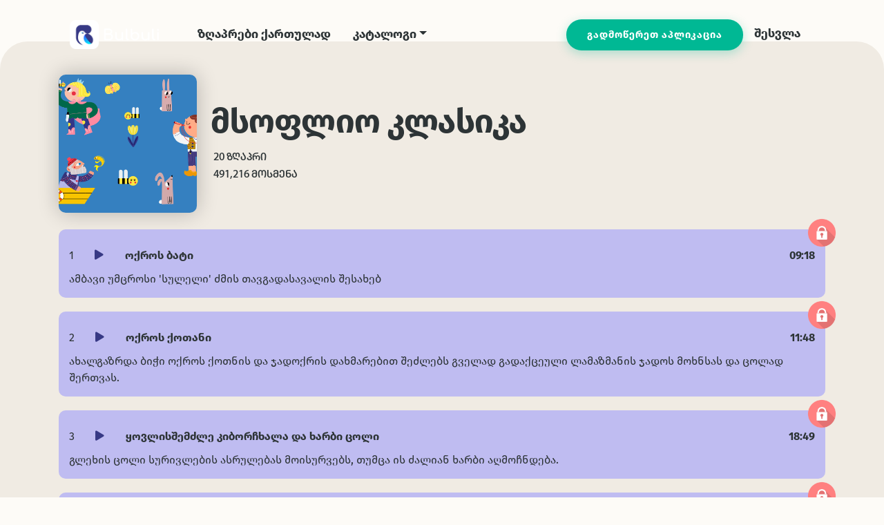

--- FILE ---
content_type: text/html; charset=utf-8
request_url: https://bulbuli.ge/zgaprebi/%E1%83%9B%E1%83%A1%E1%83%9D%E1%83%A4%E1%83%9A%E1%83%98%E1%83%9D-%E1%83%99%E1%83%9A%E1%83%90%E1%83%A1%E1%83%98%E1%83%99%E1%83%90
body_size: 7792
content:
<!DOCTYPE html><html lang="ka"><head><meta charSet="utf-8"/><meta name="viewport" content="width=device-width, initial-scale=1.0"/><title>მსოფლიო კლასიკა</title><meta name="description" content="მსოფლიო კლასიკა გახმოვანებული და გათამაშებული მსახიობების მიერ"/><meta property="og:type" content="website"/><meta property="og:url" content="https://bulbuli.ge/zgaprebi/მსოფლიო კლასიკა"/><meta property="og:title" content="მსოფლიო კლასიკა"/><meta property="og:description" content="მსოფლიო კლასიკა გახმოვანებული და გათამაშებული მსახიობების მიერ"/><meta property="og:image" content="https://istoriebi-static.s3.eu-central-1.amazonaws.com/WorlClassics2.png"/><meta name="next-head-count" content="9"/><meta charSet="UTF-8"/><meta name="facebook-domain-verification" content="40psjeojqk89ds7lwrlzi4sd5y11j6"/><link href="https://free.bboxtype.com/embedfonts/?family=FiraGO:400,500,700" rel="stylesheet"/><link href="/styles/bootstrap.min.css " rel="stylesheet" type="text/css"/><link href="/styles/fonts/fontawesome/css/all.min.css" rel="stylesheet" type="text/css"/><link rel="shortcut icon" href="/favicon.ico"/><link href="/styles/custom.css " rel="stylesheet" type="text/css"/><link href="/styles/redesign.css" rel="stylesheet" type="text/css"/><script async="" src="https://www.googletagmanager.com/gtag/js?id=G-MJVSF542RQ"></script><script>
              window.dataLayer = window.dataLayer || [];
              function gtag(){dataLayer.push(arguments);}
              gtag('js', new Date());
            
              gtag('config', 'G-MJVSF542RQ');
              </script><script>!function(f,b,e,v,n,t,s)
      {if(f.fbq)return;n=f.fbq=function(){n.callMethod?
      n.callMethod.apply(n,arguments):n.queue.push(arguments)};
      if(!f._fbq)f._fbq=n;n.push=n;n.loaded=!0;n.version='2.0';
      n.queue=[];t=b.createElement(e);t.async=!0;
      t.src=v;s=b.getElementsByTagName(e)[0];
      s.parentNode.insertBefore(t,s)}(window, document,'script',
      'https://connect.facebook.net/en_US/fbevents.js');
      fbq('init', '833591221392638');
      fbq('init', '1594072574315074');
      fbq('track', 'PageView');</script><noscript><img height="1" width="1" style="display:none"
      src="https://www.facebook.com/tr?id=833591221392638&ev=PageView&noscript=1" /></noscript><noscript data-n-css=""></noscript><script defer="" crossorigin="" nomodule="" src="/_next/static/chunks/polyfills-c67a75d1b6f99dc8.js"></script><script src="/_next/static/chunks/webpack-9295eae089f7712e.js" defer="" crossorigin=""></script><script src="/_next/static/chunks/framework-d23d1dcc24da2585.js" defer="" crossorigin=""></script><script src="/_next/static/chunks/main-0a9476b988f13ac1.js" defer="" crossorigin=""></script><script src="/_next/static/chunks/pages/_app-9c70733acccb8b60.js" defer="" crossorigin=""></script><script src="/_next/static/chunks/75fc9c18-5e9d80927e4e67db.js" defer="" crossorigin=""></script><script src="/_next/static/chunks/pages/zgaprebi/%5BcollectionPage%5D-a2242e628c58a0a7.js" defer="" crossorigin=""></script><script src="/_next/static/L_EKnqLhgsjrxS7KZbKzp/_buildManifest.js" defer="" crossorigin=""></script><script src="/_next/static/L_EKnqLhgsjrxS7KZbKzp/_ssgManifest.js" defer="" crossorigin=""></script></head><body><div id="fb-root"></div><div id="fb-customer-chat" class="fb-customerchat"></div><script>var chatbox = document.getElementById('fb-customer-chat');
              chatbox.setAttribute("page_id", "108720695098879");
              chatbox.setAttribute("attribution", "biz_inbox");</script><script>
              window.fbAsyncInit = function() {
                FB.init({
                  xfbml            : true,
                  version          : 'v13.0'
                });
              };
        
              (function(d, s, id) {
                var js, fjs = d.getElementsByTagName(s)[0];
                if (d.getElementById(id)) return;
                js = d.createElement(s); js.id = id;
                js.src = 'https://connect.facebook.net/en_US/sdk/xfbml.customerchat.js';
                fjs.parentNode.insertBefore(js, fjs);
              }(document, 'script', 'facebook-jssdk'));
                        </script><div id="__next"><header class="section-header "><div class="container"><nav class="navbar navbar-expand-lg"><a class="navbar-brand" href="/"><img src="/images/horizontal_logo_name.png" class="logo" alt="bulbuli logo"/></a><button class="navbar-toggler collapsed" type="button"><i class="fa fa-bars white-text" style="color:#a39fde"></i></button><div class="navbar-collapse collapse justify-content-between "><ul class="navbar-nav"><li class="nav-item mr-auto"><a class="nav-link" href="/zgaprebi">ზღაპრები ქართულად</a></li><li class="nav-item dropdown"><a class="nav-link dropdown-toggle" type="button">კატალოგი</a><div class="dropdown-menu kata"><a class="dropdown-item " href="/zgaprebi/%E1%83%A5%E1%83%90%E1%83%A0%E1%83%97%E1%83%A3%E1%83%9A%E1%83%98-%E1%83%AE%E1%83%90%E1%83%9A%E1%83%AE%E1%83%A3%E1%83%A0%E1%83%98">ქართული ხალხური</a><a class="dropdown-item " href="/zgaprebi/%E1%83%A8%E1%83%90%E1%83%A0%E1%83%9A-%E1%83%9E%E1%83%94%E1%83%A0%E1%83%9D%E1%83%A1-%E1%83%96%E1%83%A6%E1%83%90%E1%83%9E%E1%83%A0%E1%83%94%E1%83%91%E1%83%98">შარლ პერო</a><a class="dropdown-item " href="/zgaprebi/%E1%83%AB%E1%83%9B%E1%83%94%E1%83%91%E1%83%98-%E1%83%92%E1%83%A0%E1%83%98%E1%83%9B%E1%83%94%E1%83%91%E1%83%98%E1%83%A1-%E1%83%96%E1%83%A6%E1%83%90%E1%83%9E%E1%83%A0%E1%83%94%E1%83%91%E1%83%98">ძმები გრიმები</a><a class="dropdown-item " href="/zgaprebi/%E1%83%90%E1%83%9C%E1%83%93%E1%83%94%E1%83%A0%E1%83%A1%E1%83%94%E1%83%9C%E1%83%98%E1%83%A1-%E1%83%96%E1%83%A6%E1%83%90%E1%83%9E%E1%83%A0%E1%83%94%E1%83%91%E1%83%98">ანდერსენი</a><a class="dropdown-item nav-active" href="/zgaprebi/%E1%83%9B%E1%83%A1%E1%83%9D%E1%83%A4%E1%83%9A%E1%83%98%E1%83%9D-%E1%83%99%E1%83%9A%E1%83%90%E1%83%A1%E1%83%98%E1%83%99%E1%83%90">მსოფლიო კლასიკა</a><a class="dropdown-item " href="/zgaprebi/%E1%83%AB%E1%83%98%E1%83%9A%E1%83%98%E1%83%A1%E1%83%9E%E1%83%98%E1%83%A0%E1%83%A3%E1%83%9A%E1%83%98-%E1%83%96%E1%83%A6%E1%83%90%E1%83%9E%E1%83%A0%E1%83%94%E1%83%91%E1%83%98">ძილისპირული-ზღაპრები</a></div></li></ul><ul class="navbar-nav"><li><a href="https://link.bulbuli.ge/web" target="_blank" class="btn btn-green">გადმოწერეთ აპლიკაცია</a></li><li><a class="nav-link mr-1" href="/auth/login">შესვლა</a></li></ul></div></nav></div></header><div class="download-section-header"><div><div class="d-flex flex-row flex-fill justify-content-around align-items-center text-center px-2"><div class="d-flex flex-row justify-content-start align-items-center "><i class="fa fa-check green-text mr-2"></i><span class="small-text dark-text text-left font-weight-bold">100-მდე ზღაპარი</span></div><div class="d-flex flex-row justify-content-start align-items-center "><i class="fa fa-check green-text mr-2"></i><span class="small-text dark-text text-left font-weight-bold">თვეში 3.99₾</span></div><div class="d-flex flex-row justify-content-start align-items-center "><i class="fa fa-check green-text mr-2"></i><span class="small-text dark-text text-left font-weight-bold">გამოსცადე 7 დღე უფასოდ</span></div></div><div class="d-flex flex-row justify-content-center p-2"><div class="mobile"><div class="row"><div class="w-100 d-flex justify-content-start flex-column align-items-center align-content-center text-center"><a href="https://link.bulbuli.ge/web" target="_blank" class="btn btn-download">გადმოწერეთ აპლიკაცია →</a></div></div></div><div class="desktop"><div class=" d-flex flex-column justify-content-start align-items-center align-content-center"><h2 class="hero-text" style="color:#373985">გადმოწერეთ აპლიკაცია</h2><div class="d-flex flex-direction-row"><a href="https://play.google.com/store/apps/details?id=ge.istoriebi_new.mchost" target="_blank" style="margin-right:10px"><img src="/images/play_store.png" class="img-download-big" alt="play store"/></a><a href="https://apps.apple.com/us/app/bulbuli/id1540480146" target="_blank"><img src="/images/app_store.png" class="img-download-big" alt="app store"/></a></div></div></div></div></div></div><main class="d-flex flex-column min-vh-100"><section class="category-section py-5"><div class="container"><div class="d-flex flex-column justify-content-center align-items-center align-content-center flex-wrap"><div><div class="d-flex flex-row flex-wrap collection-header-container mb-4"><div><img class="collection-image" src="https://istoriebi-static.s3.eu-central-1.amazonaws.com/WorlClassics2.png" alt="მსოფლიო კლასიკა"/></div><div class="collection-desc-container"><h1 class="collection-title dark-text">მსოფლიო კლასიკა</h1><p class="dark-text desktop collection-description"></p><p><span class="ml-1 dark-text mtavruli">20<!-- --> ზღაპრი</span><br/><span class="ml-1 dark-text mtavruli">491,216 მოსმენა</span></p></div></div><div><div style="background-color:#BFBCF1;color:white;padding:15px;margin-bottom:20px;border-radius:10px;position:relative" class="d-flex flex-column "><div class="story-ietm-locked-img"><img src="../images/lock.png" width="50"/></div><div class="d-flex flex-row justify-content-between align-items-center"><div class="d-flex flex-row align-items-center"><span class="dark-text">1</span><button class="btn "><i class="fa fa-play"></i></button><span class="dark-text font-weight-bold">ოქროს ბატი</span></div><div><span class="ml-2 dark-text font-weight-bold">09:18</span></div></div><div class="desktop"><span class="dark-text">ამბავი უმცროსი &#x27;სულელი&#x27; ძმის თავგადასავალის შესახებ</span></div></div><div style="background-color:#BFBCF1;color:white;padding:15px;margin-bottom:20px;border-radius:10px;position:relative" class="d-flex flex-column "><div class="story-ietm-locked-img"><img src="../images/lock.png" width="50"/></div><div class="d-flex flex-row justify-content-between align-items-center"><div class="d-flex flex-row align-items-center"><span class="dark-text">2</span><button class="btn "><i class="fa fa-play"></i></button><span class="dark-text font-weight-bold">ოქროს ქოთანი</span></div><div><span class="ml-2 dark-text font-weight-bold">11:48</span></div></div><div class="desktop"><span class="dark-text">ახალგაზრდა ბიჭი ოქროს ქოთნის და ჯადოქრის დახმარებით შეძლებს გველად გადაქცეული ლამაზმანის ჯადოს მოხნსას და ცოლად შერთვას.</span></div></div><div style="background-color:#BFBCF1;color:white;padding:15px;margin-bottom:20px;border-radius:10px;position:relative" class="d-flex flex-column "><div class="story-ietm-locked-img"><img src="../images/lock.png" width="50"/></div><div class="d-flex flex-row justify-content-between align-items-center"><div class="d-flex flex-row align-items-center"><span class="dark-text">3</span><button class="btn "><i class="fa fa-play"></i></button><span class="dark-text font-weight-bold">ყოვლისშემძლე კიბორჩხალა და ხარბი ცოლი</span></div><div><span class="ml-2 dark-text font-weight-bold">18:49</span></div></div><div class="desktop"><span class="dark-text">გლეხის ცოლი სურივლების ასრულებას მოისურვებს, თუმცა ის ძალიან ხარბი აღმოჩნდება.</span></div></div><div style="background-color:#BFBCF1;color:white;padding:15px;margin-bottom:20px;border-radius:10px;position:relative" class="d-flex flex-column "><div class="story-ietm-locked-img"><img src="../images/lock.png" width="50"/></div><div class="d-flex flex-row justify-content-between align-items-center"><div class="d-flex flex-row align-items-center"><span class="dark-text">4</span><button class="btn "><i class="fa fa-play"></i></button><span class="dark-text font-weight-bold">ახალგაზრდა გოლიათი</span></div><div><span class="ml-2 dark-text font-weight-bold">13:16</span></div></div><div class="desktop"><span class="dark-text">რა შეუძლია ცეროდენა ბიჭს თუკი ის გოლიათად გადაიქცევა</span></div></div><div style="background-color:#BFBCF1;color:white;padding:15px;margin-bottom:20px;border-radius:10px;position:relative" class="d-flex flex-column "><div class="story-ietm-locked-img"><img src="../images/lock.png" width="50"/></div><div class="d-flex flex-row justify-content-between align-items-center"><div class="d-flex flex-row align-items-center"><span class="dark-text">5</span><button class="btn "><i class="fa fa-play"></i></button><span class="dark-text font-weight-bold">ლურჯი შანდალი</span></div><div><span class="ml-2 dark-text font-weight-bold">10:30</span></div></div><div class="desktop"><span class="dark-text">ერთგულ ჯარისკაცს მეფე არასამართლიანად მოექცევა და ჯარისკაციც მოინდომებს შური იძიოს მეფეზე.</span></div></div><div style="background-color:#BFBCF1;color:white;padding:15px;margin-bottom:20px;border-radius:10px;position:relative" class="d-flex flex-column "><div class="story-ietm-locked-img"><img src="../images/lock.png" width="50"/></div><div class="d-flex flex-row justify-content-between align-items-center"><div class="d-flex flex-row align-items-center"><span class="dark-text">6</span><button class="btn "><i class="fa fa-play"></i></button><span class="dark-text font-weight-bold">მეთევზის ვაჟი და ხელმწიფის ქალი</span></div><div><span class="ml-2 dark-text font-weight-bold">10:43</span></div></div><div class="desktop"><span class="dark-text">მეთევზის ვაჟმა ცოლად ხელმწიფის ქალი უნდა შეირთოს, თუმცა ამისთვის მას ფათერაკებით სავსე გზა ელის</span></div></div><div style="background-color:#BFBCF1;color:white;padding:15px;margin-bottom:20px;border-radius:10px;position:relative" class="d-flex flex-column "><div class="story-ietm-locked-img"><img src="../images/lock.png" width="50"/></div><div class="d-flex flex-row justify-content-between align-items-center"><div class="d-flex flex-row align-items-center"><span class="dark-text">7</span><button class="btn "><i class="fa fa-play"></i></button><span class="dark-text font-weight-bold">უმცროსი უფლისწული</span></div><div><span class="ml-2 dark-text font-weight-bold">25:55</span></div></div><div class="desktop"><span class="dark-text">უმცროს უფლისწულს ვერაგი ძმები მოტყუებას დაუპირებენ, თუმცა უმცროს უფლისწულს ერთი ცხენი დაეხმარება</span></div></div><div style="background-color:#BFBCF1;color:white;padding:15px;margin-bottom:20px;border-radius:10px;position:relative" class="d-flex flex-column "><div class="d-flex flex-row justify-content-between align-items-center"><div class="d-flex flex-row align-items-center"><span class="dark-text">8</span><button class="btn "><i class="fa fa-play"></i></button><span class="dark-text font-weight-bold">სამი გოჭი</span></div><div><span class="ml-2 dark-text font-weight-bold">15:46</span></div></div><div class="desktop"><span class="dark-text">ზღაპარი 3 გოჭის შესახებ</span></div></div><div style="background-color:#BFBCF1;color:white;padding:15px;margin-bottom:20px;border-radius:10px;position:relative" class="d-flex flex-column "><div class="story-ietm-locked-img"><img src="../images/lock.png" width="50"/></div><div class="d-flex flex-row justify-content-between align-items-center"><div class="d-flex flex-row align-items-center"><span class="dark-text">9</span><button class="btn "><i class="fa fa-play"></i></button><span class="dark-text font-weight-bold">სოკოთა ხელმწიფე</span></div><div><span class="ml-2 dark-text font-weight-bold">20:41</span></div></div><div class="desktop"><span class="dark-text">ახალგაზრდა პრინცი სოკოთა ხელმწიფეს დაუმეგობრდება და განსაკუთრებულ საჩუქრებსაც მიიღებს.</span></div></div><div style="background-color:#BFBCF1;color:white;padding:15px;margin-bottom:20px;border-radius:10px;position:relative" class="d-flex flex-column "><div class="story-ietm-locked-img"><img src="../images/lock.png" width="50"/></div><div class="d-flex flex-row justify-content-between align-items-center"><div class="d-flex flex-row align-items-center"><span class="dark-text">10</span><button class="btn "><i class="fa fa-play"></i></button><span class="dark-text font-weight-bold">კურდღელი და ზღარბი</span></div><div><span class="ml-2 dark-text font-weight-bold">7:49</span></div></div><div class="desktop"><span class="dark-text">ზღარბი კურდღელს სირბილში მხოლოდ მოხერხებით თუ აჯობებს.</span></div></div><div style="background-color:#BFBCF1;color:white;padding:15px;margin-bottom:20px;border-radius:10px;position:relative" class="d-flex flex-column "><div class="story-ietm-locked-img"><img src="../images/lock.png" width="50"/></div><div class="d-flex flex-row justify-content-between align-items-center"><div class="d-flex flex-row align-items-center"><span class="dark-text">11</span><button class="btn "><i class="fa fa-play"></i></button><span class="dark-text font-weight-bold">პრინცესა ტურანდოტი</span></div><div><span class="ml-2 dark-text font-weight-bold">11:56</span></div></div><div class="desktop"><span class="dark-text">პრინცესა ტურანდოტის ცოლად შერთვა ყველა პრინცს სურს. ამისათვის მათ გამოცანები უნდა გამოიცნონ, თუმცა გამოცანების გამოცნობა არცთუ მარტივია.</span></div></div><div style="background-color:#BFBCF1;color:white;padding:15px;margin-bottom:20px;border-radius:10px;position:relative" class="d-flex flex-column "><div class="story-ietm-locked-img"><img src="../images/lock.png" width="50"/></div><div class="d-flex flex-row justify-content-between align-items-center"><div class="d-flex flex-row align-items-center"><span class="dark-text">12</span><button class="btn "><i class="fa fa-play"></i></button><span class="dark-text font-weight-bold">ერთგული პირუტყვები</span></div><div><span class="ml-2 dark-text font-weight-bold">11:19</span></div></div><div class="desktop"><span class="dark-text">მეთევზის შვილიდან სახელმწიფოს პრინცამდე გზა ფათერაკებით არის სავსე</span></div></div><div style="background-color:#BFBCF1;color:white;padding:15px;margin-bottom:20px;border-radius:10px;position:relative" class="d-flex flex-column "><div class="story-ietm-locked-img"><img src="../images/lock.png" width="50"/></div><div class="d-flex flex-row justify-content-between align-items-center"><div class="d-flex flex-row align-items-center"><span class="dark-text">13</span><button class="btn "><i class="fa fa-play"></i></button><span class="dark-text font-weight-bold">აშუღ-ყარიბი</span></div><div><span class="ml-2 dark-text font-weight-bold">14:37</span></div></div><div class="desktop"><span class="dark-text">ღარიბი აშუღ-ყარიბი შეყვარებულს შეჰპირდება რომ ქონებას იშოვის და შემდეგ მასზე დაქორწინდება. ამ გზაზე აშუღ-ყარიბს მრავალი თავგადასავალი გადახვდება თავს.</span></div></div><div style="background-color:#BFBCF1;color:white;padding:15px;margin-bottom:20px;border-radius:10px;position:relative" class="d-flex flex-column "><div class="story-ietm-locked-img"><img src="../images/lock.png" width="50"/></div><div class="d-flex flex-row justify-content-between align-items-center"><div class="d-flex flex-row align-items-center"><span class="dark-text">14</span><button class="btn "><i class="fa fa-play"></i></button><span class="dark-text font-weight-bold">პატარა მუკის ამბავი</span></div><div><span class="ml-2 dark-text font-weight-bold">20:31</span></div></div><div class="desktop"><span class="dark-text">პატარა მუკს ბავშვები დასცინიან, თუმცა მამა მათ მუკის ცხოვრების საინტერესო ისტორიას მოუყვება</span></div></div><div style="background-color:#BFBCF1;color:white;padding:15px;margin-bottom:20px;border-radius:10px;position:relative" class="d-flex flex-column "><div class="story-ietm-locked-img"><img src="../images/lock.png" width="50"/></div><div class="d-flex flex-row justify-content-between align-items-center"><div class="d-flex flex-row align-items-center"><span class="dark-text">15</span><button class="btn "><i class="fa fa-play"></i></button><span class="dark-text font-weight-bold">ოქროს ჩიტი</span></div><div><span class="ml-2 dark-text font-weight-bold">17:15</span></div></div><div class="desktop"><span class="dark-text">ახალგაზრდა პრინცს განსაკუთრებელი დავალებები აქვს შესასრულებელი, თუმცა მათი შესრულება არც ისე ადვილია</span></div></div><div style="background-color:#BFBCF1;color:white;padding:15px;margin-bottom:20px;border-radius:10px;position:relative" class="d-flex flex-column "><div class="story-ietm-locked-img"><img src="../images/lock.png" width="50"/></div><div class="d-flex flex-row justify-content-between align-items-center"><div class="d-flex flex-row align-items-center"><span class="dark-text">16</span><button class="btn "><i class="fa fa-play"></i></button><span class="dark-text font-weight-bold">ელფები</span></div><div><span class="ml-2 dark-text font-weight-bold">12:58</span></div></div><div class="desktop"><span class="dark-text">ზღაპარი მარიას და მეზობელ სოფელში მცხოვრები ელფების მეგობრობაზე.</span></div></div><div style="background-color:#BFBCF1;color:white;padding:15px;margin-bottom:20px;border-radius:10px;position:relative" class="d-flex flex-column "><div class="d-flex flex-row justify-content-between align-items-center"><div class="d-flex flex-row align-items-center"><span class="dark-text">17</span><button class="btn "><i class="fa fa-play"></i></button><span class="dark-text font-weight-bold">ჯადოსნური სასტვენი</span></div><div><span class="ml-2 dark-text font-weight-bold">11:12</span></div></div><div class="desktop"><span class="dark-text">ღარიბი მწყემსი ჯადოსნური სასტვენის დახმარებით მოახერხებს შეასრულოს მეფის დავალებები და შეირთოს მეფის ასულს ცოლად.</span></div></div><div style="background-color:#BFBCF1;color:white;padding:15px;margin-bottom:20px;border-radius:10px;position:relative" class="d-flex flex-column "><div class="story-ietm-locked-img"><img src="../images/lock.png" width="50"/></div><div class="d-flex flex-row justify-content-between align-items-center"><div class="d-flex flex-row align-items-center"><span class="dark-text">18</span><button class="btn "><i class="fa fa-play"></i></button><span class="dark-text font-weight-bold">პრინც ბირიბინკერის ამბავი</span></div><div><span class="ml-2 dark-text font-weight-bold">13:25</span></div></div><div class="desktop"><span class="dark-text">პრინც ბირიბინკერს ლამაზი გოგონა შეუყვარდება, თუმცა მის საპოვნელად ბევრი წინააღმდეგობის დაძლევა გახდება საჭირო.</span></div></div><div style="background-color:#BFBCF1;color:white;padding:15px;margin-bottom:20px;border-radius:10px;position:relative" class="d-flex flex-column "><div class="story-ietm-locked-img"><img src="../images/lock.png" width="50"/></div><div class="d-flex flex-row justify-content-between align-items-center"><div class="d-flex flex-row align-items-center"><span class="dark-text">19</span><button class="btn "><i class="fa fa-play"></i></button><span class="dark-text font-weight-bold">გაჭირვება გასწავლის</span></div><div><span class="ml-2 dark-text font-weight-bold">11:02</span></div></div><div class="desktop"><span class="dark-text">სულელ ბეღურას ბევრი ჭკუის სასწავლებელი ამბავი შეემთხვევა.</span></div></div><div style="background-color:#BFBCF1;color:white;padding:15px;margin-bottom:20px;border-radius:10px;position:relative" class="d-flex flex-column "><div class="story-ietm-locked-img"><img src="../images/lock.png" width="50"/></div><div class="d-flex flex-row justify-content-between align-items-center"><div class="d-flex flex-row align-items-center"><span class="dark-text">20</span><button class="btn "><i class="fa fa-play"></i></button><span class="dark-text font-weight-bold">ოქროს ყმაწვილები</span></div><div><span class="ml-2 dark-text font-weight-bold">10:01</span></div></div><div class="desktop"><span class="dark-text">ოქროს თევზის დახმარებით მოხუც კაცს ოქროს ყმაწვილები ეყოლება. ისინი სამოგზაუროდ გაემართებიან. გზა ფათერაკებით არის სავსე.</span></div></div></div></div></div></div></section><section class="download-section py-5"><div class="container"><div class="mobile"><div class="row"><div class="w-100 d-flex justify-content-start flex-column align-items-center align-content-center text-center"><a href="https://link.bulbuli.ge/web" target="_blank" class="btn btn-download">გადმოწერეთ აპლიკაცია →</a></div></div></div><div class="desktop"><div class=" d-flex flex-column justify-content-start align-items-center align-content-center"><h2 class="hero-text" style="color:#373985">გადმოწერეთ აპლიკაცია</h2><div class="d-flex flex-direction-row"><a href="https://play.google.com/store/apps/details?id=ge.istoriebi_new.mchost" target="_blank" style="margin-right:10px"><img src="/images/play_store.png" class="img-download-big" alt="play store"/></a><a href="https://apps.apple.com/us/app/bulbuli/id1540480146" target="_blank"><img src="/images/app_store.png" class="img-download-big" alt="app store"/></a></div></div></div></div></section></main><footer class="section-footer border-top bg py-5"><div class="container"><section class="footer-top  padding-y"><div class="row"><div class="col-md-6 col-12"><article class="mr-md-4"><h5 class="title">დაგვიკავშირდით</h5><p>შ.პ.ს სთორილაინ<!-- --> / <!-- -->info@bulbuli.ge<!-- --> /<!-- --> <!-- -->+995 577 550033</p></article></div><div class="col-md-6"></div></div></section><section class="flex-row justfify-center align-items-center border-top row py-3"><div class="col-md-6"><p class="mb-0"><a href="/terms">წესები და პირობები</a><span class="mx-2">|</span><a href="/privacy">კონფიდენციალურობის პოლიტიკა</a> </p></div><div class="col-md-3 mb-1"><i class="fab fa-lg fa-cc-visa mr-2"></i><i class="fab fa-lg fa-cc-paypal mr-2"></i><i class="fab fa-lg fa-cc-mastercard "></i></div><div class="col-md-3 text-md-right"><a target="_blank" rel="noopener" href="https://www.facebook.com/bulbuli.ge" class="btn btn-icon btn-light mr-2"><i class="fab fa-facebook-f"></i></a><a target="_blank" rel="noopener" href="https://www.instagram.com/bulbuli.ge/" class="btn btn-icon btn-light mr-2"><i class="fab fa-instagram"></i></a><a target="_blank" rel="noopener" href="https://www.youtube.com/channel/UCX3tnqaKx7r8Rbq963WPi5Q" class="btn btn-icon btn-light mr-2"><i class="fab fa-youtube"></i></a></div></section></div></footer></div><script id="__NEXT_DATA__" type="application/json" crossorigin="">{"props":{"pageProps":{"success":true,"collection":[{"id":"5ff49fb51a157644d88c7da5","title":"მსოფლიო კლასიკა","storyFormatTitle":"ზღაპარი","imageURL":"https://istoriebi-static.s3.eu-central-1.amazonaws.com/WorlClassics2.png","stories":[{"id":"67a112d171989e4a093d3ee7","isPremium":true,"artworkURL":"https://istoriebi-static.s3.eu-central-1.amazonaws.com/WorlClassics2.png","author":"უცნობი","description":"ამბავი უმცროსი 'სულელი' ძმის თავგადასავალის შესახებ","duration":"09:18","subTitle":"ხალხური ზღაპარი","title":"ოქროს ბატი","minAge":4,"createdAt":"2025-02-04T08:59:30.536Z","sample":"okros_bati_mixdown.mp3","audioURL":"https://bulbuli.ge/api/stream/okros_bati_mixdown/stream.m3u8","isNew":false},{"id":"6155a4165e8df31c4aa6fc89","isPremium":true,"artworkURL":"https://istoriebi-static.s3.eu-central-1.amazonaws.com/artworks/okros_kotani.png","author":"უცნობი","description":"ახალგაზრდა ბიჭი ოქროს ქოთნის და ჯადოქრის დახმარებით შეძლებს გველად გადაქცეული ლამაზმანის ჯადოს მოხნსას და ცოლად შერთვას.","duration":"11:48","subTitle":"ხალხური ზღაპარი","title":"ოქროს ქოთანი","createdAt":"2022-02-06T08:59:30.536Z","sample":"oqros_qoTani_mixdown.mp3","audioURL":"https://bulbuli.ge/api/stream/oqros_qoTani_mixdown/stream.m3u8","isNew":false},{"id":"6733a5a0d63bddf9cd60b68c","isPremium":true,"artworkURL":"https://istoriebi-static.s3.eu-central-1.amazonaws.com/WorlClassics2.png","author":"უცნობი","description":"გლეხის ცოლი სურივლების ასრულებას მოისურვებს, თუმცა ის ძალიან ხარბი აღმოჩნდება.","duration":"18:49","subTitle":"ხალხური ზღაპარი","title":"ყოვლისშემძლე კიბორჩხალა და ხარბი ცოლი","minAge":4,"createdAt":"2024-11-13T08:59:30.536Z","sample":"kovlisshemdzle_kiborchkhala_da_kharbi_tsoli_mixdown.mp3","audioURL":"https://bulbuli.ge/api/stream/kovlisshemdzle_kiborchkhala_da_kharbi_tsoli_mixdown/stream.m3u8","isNew":false},{"id":"67817b303444c435c18cdedc","isPremium":true,"artworkURL":"https://istoriebi-static.s3.eu-central-1.amazonaws.com/WorlClassics2.png","author":"უცნობი","description":"რა შეუძლია ცეროდენა ბიჭს თუკი ის გოლიათად გადაიქცევა","duration":"13:16","subTitle":"ხალხური ზღაპარი","title":"ახალგაზრდა გოლიათი","minAge":4,"createdAt":"2025-01-11T08:59:30.536Z","sample":"akhalgazrda_goliati_mixdown.mp3","audioURL":"https://bulbuli.ge/api/stream/akhalgazrda_goliati_mixdown/stream.m3u8","isNew":false},{"id":"67ebcea5fab3d734b27d3f36","isPremium":true,"artworkURL":"https://istoriebi-static.s3.eu-central-1.amazonaws.com/WorlClassics2.png","author":"უცნობი","description":"ერთგულ ჯარისკაცს მეფე არასამართლიანად მოექცევა და ჯარისკაციც მოინდომებს შური იძიოს მეფეზე.","duration":"10:30","subTitle":"ხალხური ზღაპარი","title":"ლურჯი შანდალი","minAge":4,"createdAt":"2025-04-01T08:59:30.536Z","sample":"lurji_shandali_mixdown.mp3","audioURL":"https://bulbuli.ge/api/stream/lurji_shandali_mixdown/stream.m3u8","isNew":false},{"id":"68012ef8d4240230287d2951","isPremium":true,"artworkURL":"https://istoriebi-static.s3.eu-central-1.amazonaws.com/WorlClassics2.png","author":"უცნობი","description":"მეთევზის ვაჟმა ცოლად ხელმწიფის ქალი უნდა შეირთოს, თუმცა ამისთვის მას ფათერაკებით სავსე გზა ელის","duration":"10:43","subTitle":"ხალხური ზღაპარი","title":"მეთევზის ვაჟი და ხელმწიფის ქალი","minAge":4,"createdAt":"2025-04-17T08:59:30.536Z","sample":"metevzis_vaji_da_xelmcifis_kali_mixdown.mp3","audioURL":"https://bulbuli.ge/api/stream/metevzis_vaji_da_xelmcifis_kali_mixdown/stream.m3u8","isNew":false},{"id":"686d032062dd58f50ef49165","isPremium":true,"artworkURL":"https://istoriebi-static.s3.eu-central-1.amazonaws.com/WorlClassics2.png","author":"უცნობი","description":"უმცროს უფლისწულს ვერაგი ძმები მოტყუებას დაუპირებენ, თუმცა უმცროს უფლისწულს ერთი ცხენი დაეხმარება","duration":"25:55","subTitle":"ხალხური ზღაპარი","title":"უმცროსი უფლისწული","minAge":4,"createdAt":"2025-07-10T08:59:30.536Z","sample":"umcrosi_uflisculi_mixdown.mp3","audioURL":"https://bulbuli.ge/api/stream/umcrosi_uflisculi_mixdown/stream.m3u8","isNew":false},{"id":"695e7de802209db4209df63a","isPremium":false,"artworkURL":"https://static.bulbuli.app/artworks/sami_gochi_mixdown.png","author":"უცნობი","description":"ზღაპარი 3 გოჭის შესახებ","duration":"15:46","subTitle":"ხალხური ზღაპარი","title":"სამი გოჭი","minAge":4,"createdAt":"2026-01-07T15:38:13.970Z","sample":"sami_gochi_mixdown.mp3","audioURL":"https://bulbuli.ge/api/stream/sami_gochi_mixdown/stream.m3u8","isNew":false},{"id":"682757b831f137d2f20f7c6d","isPremium":true,"artworkURL":"https://istoriebi-static.s3.eu-central-1.amazonaws.com/WorlClassics2.png","author":"უცნობი","description":"ახალგაზრდა პრინცი სოკოთა ხელმწიფეს დაუმეგობრდება და განსაკუთრებულ საჩუქრებსაც მიიღებს.","duration":"20:41","subTitle":"ხალხური ზღაპარი","title":"სოკოთა ხელმწიფე","minAge":4,"createdAt":"2025-05-16T08:59:30.536Z","sample":"sokota_xelmcife_mixdown.mp3","audioURL":"https://bulbuli.ge/api/stream/sokota_xelmcife_mixdown/stream.m3u8","isNew":false},{"id":"67b243ee79aca24aa748b17a","isPremium":true,"artworkURL":"https://istoriebi-static.s3.eu-central-1.amazonaws.com/WorlClassics2.png","author":"უცნობი","description":"ზღარბი კურდღელს სირბილში მხოლოდ მოხერხებით თუ აჯობებს.","duration":"7:49","subTitle":"ხალხური ზღაპარი","title":"კურდღელი და ზღარბი","minAge":4,"createdAt":"2025-02-18T08:59:30.536Z","sample":"kurdgeli_da_zgarbi_mixdown.mp3","audioURL":"https://bulbuli.ge/api/stream/kurdgeli_da_zgarbi_mixdown/stream.m3u8","isNew":false},{"id":"64ce419168319191523918fb","isPremium":true,"artworkURL":"https://istoriebi-static.s3.eu-central-1.amazonaws.com/WorlClassics2.png","author":"უცნობი","description":"პრინცესა ტურანდოტის ცოლად შერთვა ყველა პრინცს სურს. ამისათვის მათ გამოცანები უნდა გამოიცნონ, თუმცა გამოცანების გამოცნობა არცთუ მარტივია.","duration":"11:56","subTitle":"ხალხური ზღაპარი","title":"პრინცესა ტურანდოტი","minAge":4,"createdAt":"2023-08-05T08:59:30.536Z","sample":"princesa_turandoti_mixdown.mp3","audioURL":"https://bulbuli.ge/api/stream/princesa_turandoti_mixdown/stream.m3u8","isNew":false},{"id":"67da8970b5dbfb9ae54cff09","isPremium":true,"artworkURL":"https://istoriebi-static.s3.eu-central-1.amazonaws.com/WorlClassics2.png","author":"უცნობი","description":"მეთევზის შვილიდან სახელმწიფოს პრინცამდე გზა ფათერაკებით არის სავსე","duration":"11:19","subTitle":"ხალხური ზღაპარი","title":"ერთგული პირუტყვები","minAge":4,"createdAt":"2025-03-18T08:59:30.536+00:00","sample":"ertguli_pirutkvebi_mixdown.mp3","audioURL":"https://bulbuli.ge/api/stream/ertguli_pirutkvebi_mixdown/stream.m3u8","isNew":false},{"id":"63510bca4ff6d64b534414c6","isPremium":true,"artworkURL":"https://istoriebi-static.s3.eu-central-1.amazonaws.com/WorlClassics2.png","author":"უცნობი","description":"ღარიბი აშუღ-ყარიბი შეყვარებულს შეჰპირდება რომ ქონებას იშოვის და შემდეგ მასზე დაქორწინდება. ამ გზაზე აშუღ-ყარიბს მრავალი თავგადასავალი გადახვდება თავს.","duration":"14:37","subTitle":"ხალხური ზღაპარი","title":"აშუღ-ყარიბი","minAge":4,"createdAt":"2022-10-20T08:59:30.536Z","sample":"ashugkaribi_mixdown.mp3","audioURL":"https://bulbuli.ge/api/stream/ashugkaribi_mixdown/stream.m3u8","isNew":false},{"id":"64a54b2b5a71bde525473ad5","isPremium":true,"artworkURL":"https://istoriebi-static.s3.eu-central-1.amazonaws.com/WorlClassics2.png","author":"უცნობი","description":"პატარა მუკს ბავშვები დასცინიან, თუმცა მამა მათ მუკის ცხოვრების საინტერესო ისტორიას მოუყვება","duration":"20:31","subTitle":"ხალხური ზღაპარი","title":"პატარა მუკის ამბავი","minAge":4,"createdAt":"2023-07-05T08:59:30.536Z","sample":"patara_mukis_ambavi.mp3","audioURL":"https://bulbuli.ge/api/stream/patara_mukis_ambavi/stream.m3u8","isNew":false},{"id":"68481f08cc43bb4ab987eb97","isPremium":true,"artworkURL":"https://istoriebi-static.s3.eu-central-1.amazonaws.com/WorlClassics2.png","author":"უცნობი","description":"ახალგაზრდა პრინცს განსაკუთრებელი დავალებები აქვს შესასრულებელი, თუმცა მათი შესრულება არც ისე ადვილია","duration":"17:15","subTitle":"ხალხური ზღაპარი","title":"ოქროს ჩიტი","minAge":4,"createdAt":"2025-06-10T08:59:30.536Z","sample":"okros_chiti_mixdown.mp3","audioURL":"https://bulbuli.ge/api/stream/okros_chiti_mixdown/stream.m3u8","isNew":false},{"id":"6155a4165e8df31c4aa6fc8a","isPremium":true,"artworkURL":"https://istoriebi-static.s3.eu-central-1.amazonaws.com/artworks/elfebi.png","author":"უცნობი","description":"ზღაპარი მარიას და მეზობელ სოფელში მცხოვრები ელფების მეგობრობაზე.","duration":"12:58","subTitle":"ხალხური ზღაპარი","title":"ელფები","createdAt":"2022-02-06T08:59:30.536Z","sample":"elfebi_mixdown.mp3","audioURL":"https://bulbuli.ge/api/stream/elfebi_mixdown_v2/stream.m3u8","isNew":false},{"id":"6155a4165e8df31c4aa6fc88","isPremium":false,"artworkURL":"https://istoriebi-static.s3.eu-central-1.amazonaws.com/artworks/jadosnuri_sastveni.png","author":"უცნობი","description":"ღარიბი მწყემსი ჯადოსნური სასტვენის დახმარებით მოახერხებს შეასრულოს მეფის დავალებები და შეირთოს მეფის ასულს ცოლად.","duration":"11:12","subTitle":"ხალხური ზღაპარი","title":"ჯადოსნური სასტვენი","createdAt":"2022-02-06T08:59:30.536Z","sample":"jadosnuri_sastveni_mixdown.mp3","audioURL":"https://bulbuli.ge/api/stream/jadosnuri_sastveni_mixdown/stream.m3u8","isNew":false},{"id":"6155a4165e8df31c4aa6fc8b","isPremium":true,"artworkURL":"https://istoriebi-static.s3.eu-central-1.amazonaws.com/artworks/princ_biribinkeris_ambavi.png","author":"კრისტოფ მარტინ ვილანდი","description":"პრინც ბირიბინკერს ლამაზი გოგონა შეუყვარდება, თუმცა მის საპოვნელად ბევრი წინააღმდეგობის დაძლევა გახდება საჭირო.","duration":"13:25","subTitle":"ხალხური ზღაპარი","title":"პრინც ბირიბინკერის ამბავი","createdAt":"2022-02-06T08:59:30.536Z","sample":"princ_biribinkeris_ambavi_mixdown.mp3","audioURL":"https://bulbuli.ge/api/stream/princ_biribinkeris_ambavi_mixdown_v2/stream.m3u8","isNew":false},{"id":"6155a4165e8df31c4aa6fc8c","isPremium":true,"artworkURL":"https://istoriebi-static.s3.eu-central-1.amazonaws.com/artworks/gaWirveba_gaswavlis.png","author":"უცნობი","description":"სულელ ბეღურას ბევრი ჭკუის სასწავლებელი ამბავი შეემთხვევა.","duration":"11:02","subTitle":"ხალხური ზღაპარი","title":"გაჭირვება გასწავლის","createdAt":"2022-02-06T08:59:30.536Z","sample":"gaWirveba_gaswavlis_mixdown.mp3","audioURL":"https://bulbuli.ge/api/stream/gaWirveba_gaswavlis_mixdown_v2/stream.m3u8","isNew":false},{"id":"6155a4165e8df31c4aa6fc8d","isPremium":true,"artworkURL":"https://istoriebi-static.s3.eu-central-1.amazonaws.com/artworks/okros_kmawvileb.png","author":"უცნობი","description":"ოქროს თევზის დახმარებით მოხუც კაცს ოქროს ყმაწვილები ეყოლება. ისინი სამოგზაუროდ გაემართებიან. გზა ფათერაკებით არის სავსე.","duration":"10:01","subTitle":"ხალხური ზღაპარი","title":"ოქროს ყმაწვილები","createdAt":"2022-02-06T08:59:30.536Z","sample":"oqros_ymawvilebi_mixdown.mp3","audioURL":"https://bulbuli.ge/api/stream/oqros_ymawvilebi_mixdown_v2/stream.m3u8","isNew":false}],"hasNewStory":false}],"collectionRank":[{"_id":"6155a8e35e8df31c4aa6fcb8","title":"ძმები გრიმების ზღაპრები","total":594526},{"_id":"6648dd4d3703040e23dbda73","title":"ძილისპირული ზღაპრები","total":1048480},{"_id":"6155a7695e8df31c4aa6fcb0","title":"შარლ პეროს ზღაპრები","total":291754},{"_id":"5ff49f85d22de05c5e5a8a98","title":"ანდერსენის ზღაპრები","total":501602},{"_id":"5ff49f9ca6eca64601a5743b","title":"ქართული ხალხური","total":1587478},{"_id":"5ff49fb51a157644d88c7da5","title":"მსოფლიო კლასიკა","total":491216},{"_id":null,"title":null,"total":4428}]},"__N_SSG":true},"page":"/zgaprebi/[collectionPage]","query":{"collectionPage":"მსოფლიო-კლასიკა"},"buildId":"L_EKnqLhgsjrxS7KZbKzp","isFallback":false,"gsp":true,"scriptLoader":[]}</script></body></html>

--- FILE ---
content_type: text/css; charset=utf-8
request_url: https://bulbuli.ge/styles/custom.css
body_size: 2635
content:
@import url("./stylesheet.css");
/* @import url("https://free.bboxtype.com/embedfonts/?family=FiraGO:400,500,700"); */
html {
  /* font-family: "Myriad GEO", arial, sans-serif !important; */
  font-family: "FiraGO", sans-serif !important;
}
body {
  font-family: "FiraGO", sans-serif !important;
  background-color: #373985;
  color: #a39fde;
}
.row {
  margin-right: 0;
  margin-left: 0;
}

.navbar-main .nav-link {
  color: #a39fde;
}
.navbar-main .nav-link:hover {
  color: white;
}
.cc-image {
  color: #373985;
  font-size: 32px;
}
.color-primary {
  color: #373985;
}

.btn {
  color: #373985;
  /* font-family: "Myriad GEO Mtavruli"; */
  font-size: 14;
  text-align: "center";
  /* font-weight: bold; */
}

.btn-primary {
  background-color: #a39fde !important;
  border-color: #a39fde !important;
}
.btn:hover {
  color: white !important;
  outline: none;
}
.btn-outline-primary {
  color: #a39fde;
  border-color: #a39fde;
}
.btn-outline-primary:hover {
  color: white;
  border-color: white;
  background-color: transparent;
}
.btn-green {
  background-color: #06d6a0 !important;
  border-color: #06d6a0 !important;
  color: #373985;
}
.btn-green:hover {
  color: white !important;
  /* outline: none; */
}
.btn-subscribe {
  background-color: gold;
  /* border-color: #a39fde; */
  color: white;
}
.phone-img {
  max-height: 540px;
}
.image-wrapper {
  display: flex;
  flex-direction: column;
  justify-content: center;
  align-content: center;
  align-items: center;
}
.collection-title {
  font-size: 48px;
  line-height: 1.3;
}
.story-title {
  /* font-size: 48px; */
  line-height: 1.3;
}

.hero-text {
  font-size: 48px;
  line-height: 1.3;
  text-align: center;
  color: white;
}
.hero-subtext {
  font-size: 24px;
  line-height: 1.3;
  text-align: center;
}
.small-text {
  font-size: 12px;
  line-height: 1.3 !important;
}

.hero-text-wrapper {
  /* padding-top: 100px; */
  max-width: 627px;
}

.img-download {
  height: 40px;
}

.img-download-big {
  height: 80px;
}

.btn-download {
  border-color: #06d6a0;
  background-color: #06d6a0;
  border-radius: 30px;
  color: white;
  /* color: #373985; */
  padding-top: 10px;
  padding-bottom: 10px;
  padding-left: 20px;
  padding-right: 20px;
  box-shadow: 0px 4px 4px rgba(0, 0, 0, 0.25);
}
.btn-download-small {
  border-color: #06d6a0;
  background-color: #06d6a0;
  border-radius: 30px;
  color: #373985;
  /* box-shadow: 0px 4px 4px rgba(0, 0, 0, 0.25); */
}
.btn-download-small:hover {
  color: white;
  box-shadow: 0px 4px 4px rgba(0, 0, 0, 0.25);
}
.arrow {
  color: #373985;
}
.arrow:hover {
  color: white;
}

.btn-download:hover {
  border-color: #06d6a0;
  background-color: #06d6a0;
  color: white;
  box-shadow: 0px 0px 10px #06d6a0;
}

.btn-register {
  background-color: #a39fde;
  border-color: #a39fde;
}
.btn-register:hover {
  background-color: white;
}

.btn-circle {
  border-radius: 50%;
  width: 50px;
  height: 50px;
  padding: 10px 10px;
  font-size: 18px;
  line-height: 1.33;
  text-align: center;
}

.mobile {
  display: none;
}

.plan-section {
  /* padding-top: 100px; */
}
.category-section {
  /* padding-top: 100px; */
  background-color: #9dacff;
}
.review-section {
  /* padding-top: 100px; */
  background-color: #ffffff;
}

.benefit-section {
  background-color: #9dacff;
}
.download-section {
  background-color: #f7ede2;
}
.download-section-header {
  display: none;
}
.pricing-section {
  /* padding-top: 100px; */
  background-color: #f7ede2 !important;
}
.card-cover {
  background-repeat: no-repeat;
  background-position: center center;
  background-size: cover;
}

.rounded-5 {
  border-radius: 1rem;
}

.btn-pink {
  height: 40;
  background-color: #a39fde !important;
  border-color: #a39fde !important;
  border-radius: 10;
  flex-direction: "row";
  justify-content: "center";
  align-content: "center";
  align-items: "center";
}

.btn-collection {
  font-size: 14px;
  color: #373985;
  font-weight: normal;
  padding: 10px;
  background-color: #a39fde !important;
  border-color: #a39fde !important;
  border-radius: 10;
  flex-direction: "row";
  justify-content: "center";
  align-content: "center";
  align-items: "center";
  margin-left: 5px;
  margin-right: 5px;
}

.btn-collection:hover {
  text-decoration: none;
}

.play-container {
  padding-top: 20px;
  padding-bottom: 20px;
  padding-left: 25px;
  padding-right: 20px;
  color: white;
  /* border-radius: 120px */
}

.pause-container {
  /* padding-top: 30px;
  padding-bottom: 30px;
  padding-left: 30px;
  padding-right: 30px; */
  padding: 20px;
  color: white;
  /* border-radius: 120px */
}
.play-icon {
  font-size: 20px;
}

.section-footer {
  color: black;
}

.section-title {
  /* font-size: 24px;
  font-weight: bold; */
  color: #373985 !important;
}

.section-subtitle {
  /* font-size: 18px; */
  color: #373985 !important;
}

.trial {
  color: #06d6a0;
}

.h1-slim {
  /* font-size: 24px; */
  font-weight: 100;
}
.dark-text {
  color: #373985 !important;
}
.green-text {
  color: #06d6a0 !important;
}
.white-text {
  color: white !important;
}
.beige-text {
  color: #f7ede2 !important;
}
.normal-text {
  font-size: 18px !important;
}

.benefits li {
  margin-bottom: 15px;
}

.pricing-cnt {
  display: flex;
  flex-direction: row;
  align-items: center;
}
.price-badge {
  padding-top: 30px;
  padding-bottom: 30px;
  padding-left: 60px;
  padding-right: 60px;
  border-radius: 60px;
  background-color: #bfbcf1;
  display: flex;
  flex-direction: column;
  justify-content: center;
  align-items: center;
  align-content: center;
}

.benefit-cnt {
  width: 100%;
  /* padding-right: 10px;
  padding-left: 10px; */
  margin-right: auto;
  margin-left: auto;
}

.collection-image {
  object-fit: cover;
  width: 200px;
  height: 200px;
  box-shadow: 0px 0px 30px #0000003f;
  border-radius: 10px;
}
.collection-image-bg {
  width: 100%;
  height: 60%;
}
.nav-link {
  color: #a39fde;
}
.nav-link:hover {
  color: white;
}

.nav-active {
  color: #a39fde !important;
}
.dropdown-item {
  color: #373985;
}
.active {
  color: #a39fde;
}

.white {
  color: white;
}
a {
  color: #373985;
}
a:hover {
  color: white;
  text-decoration: none;
}

.cursor-pointer {
  cursor: pointer;
}

.brand-wrap .logo,
.navbar-brand .logo {
  margin-right: 7px;
  max-height: 42px;
  display: inline-block;
}

.list-icon {
  list-style: none;
  padding-left: 0;
}
.section-footer ul li {
  margin-bottom: 5px;
}
.list-icon li {
  margin-bottom: 7px;
  position: relative;
  padding-left: 30px;
}
.list-icon .icon {
  width: 22px;
  margin-right: 15px;
  vertical-align: middle;
  text-align: center;
  color: #545454;
  position: absolute;
  top: 3px;
  left: 0;
}
.bg {
  background-color: #f8f9fa;
}
.btn-light {
  background-color: #fff;
  border-color: #e4e4e4;
}
.payment-status-section {
  height: 80vh;
  flex-direction: column;
  justify-content: center;
  display: flex;
}
.btn-icon {
  width: calc(1.5em + 0.9rem + 2px);
  text-align: center;
  padding-left: 0;
  padding-right: 0;
}
.btn-light i {
  color: #969696;
}

.btn-icon i {
  line-height: 1;
}
.fade.show {
  opacity: 1;
}
.status-icon {
  padding: 10px;
  border-radius: 100%;
  height: 48px;
  width: 48px;
  display: flex;
  justify-content: center;
  align-items: center;
}
.collection-container {
  max-width: 180px;
}
.collection-desc-container {
  margin-left: 20px;
  max-width: 800px;
  margin-top: 10px;
}
.collection-description {
  margin-bottom: 8px;
}
.collection-header-container {
  margin-bottom: 20px;
  align-items: center;
}
.audio-card {
  margin-bottom: 20px;
  display: flex;
  flex-direction: column;
  align-items: center;
  align-content: center;
}
.audio-card.big {
  margin-bottom: 20px;
  display: flex;
  flex-direction: column;
  align-items: center;
  align-content: center;
}
.track-player-container {
  /* position: fixed;
  bottom: 0;
  width: 100%;
  z-index: 100; */
  /* height: 100px; */
  display: flex;
  flex-direction: column;
  justify-content: center;

  box-shadow: 0px 0px 30px #000000ab;
  animation: taadaa 1s ease-in-out;
}
audio {
  height: 40px;
}
*:focus {
  outline: 0 !important;
}
.text-s {
  font-size: 14px;
}
.text-m {
  font-size: 16px;
}

.text-l {
  font-size: 18px;
}

.text-xl {
  font-size: 20px;
}

.mtavruli {
  font-family: "Myriad GEO Mtavruli";
}
.collection-card {
  max-width: 200px;
  text-align: center;
  margin-left: 10px;
  margin-right: 10px;
  margin-bottom: 30px;
}
.collection-card-image {
  object-fit: cover;
  width: 200px;
  height: 200px;
  box-shadow: 0px 0px 30px #0000003f;
  border-radius: 10px;
  margin-bottom: 10px;
}
.story-item-locked {
  /* background-image: url(/images/lock.png);
  background-position: 130% 0%;
  background-size: 150px;
  background-repeat: no-repeat; */
  border: 1px solid #ff8080;
}
.story-item-open {
  border: 1px solid white;
}
.story-ietm-locked-img {
  position: absolute;
  right: -20px;
  z-index: 1;
  top: -20px;
}
.story-item-unlocked {
  border: 1px solid #06d6a0;
}

.story-card-container::-webkit-scrollbar {
  display: none;
}
.story-card {
  /* margin-left: 10px;
  margin-right: 10px; */
  display: flex;
  flex-direction: column;
  justify-content: center;
  align-items: center;
  align-content: center;
  /* border-radius: 5px; */
  /* box-shadow: 0px 0px 40px 0px rgba(0, 0, 0, 0.5); */
  background-size: contain;
  width: 140px;
  height: 140px;
  background-repeat: no-repeat;
  background-position: center;
  cursor: pointer;
}
.story-card.big {
  border-radius: 5px;
  box-shadow: 0px 0px 40px 0px rgba(0, 0, 0, 0.5);
  width: 240px;
  height: 240px;
  border-radius: 20px;
  margin-left: 30px;
  margin-right: 30px;
}
.landing-card-title {
  font-weight: normal;
  font-size: 16px;
  text-overflow: ellipsis;
  display: block;
  overflow: hidden;
  white-space: nowrap;
}

.story-card-title {
  max-width: 150px;
  text-align: center;
  font-weight: 700;
}

.story-page-image {
  object-fit: cover;
  width: 200px;
  height: 200px;
  border-radius: 10px;
  margin-bottom: 10px;
  box-shadow: 0px 0px 30px #0000003f;
  background-size: contain;
}
.story-page-container {
  margin-left: 20px;
  max-width: 500px;
}

.story-card {
  border-radius: 10px;
}
.plan-card-container {
  background-color: #373985;
  border-radius: 20px;
}
.plan-card {
  padding: 20px;
  margin-left: 10px;
  margin-right: 10px;
  border-radius: 20px;
  border-width: 1px;
  /* background-color: #9dacff; */
  border-color: #9dacff;
  border-style: solid;
  flex-direction: column;
  justify-content: space-between;
  align-items: center;
  align-content: center;
  min-width: 200px;
  cursor: pointer;
}
.active-plan-card {
  border-color: #06d6a0;
}
@keyframes taadaa {
  0% {
    opacity: 0;
  }

  100% {
    opacity: 1;
  }
}

@media all and (max-width: 768px) {
  .story-page-container {
    margin-left: 0px;
  }
  .collection-card-image {
    width: 100px;
    height: 100px;
  }
  /* .collection-card-title {
    font-size: 14px;
    max-width: 100px;
  } */

  .story-card-title {
    max-width: 150px;
    text-align: center;
  }
  .collection-header-container {
    justify-content: center;
  }
  .collection-title {
    font-size: 24px;
    margin-top: 10px;
  }
  .story-title {
    font-size: 24px;
    margin-top: 10px;
  }
  .hero-text {
    font-size: 30px;
    color: white;
  }
  .hero-subtext {
    font-size: 16px;
  }

  .hero-text-wrapper {
    padding-top: unset;
    text-align: center;
  }
  .download-wrapper {
    text-align: center;
    display: flex;
    flex-direction: column;
    justify-content: center;
    align-content: center;
    align-items: center;
  }
  .audio-card {
    margin-bottom: 40px;
  }
  .benefit-card {
    margin-bottom: 40px;
  }
  .desktop {
    display: none;
  }
  .mobile {
    display: block;
  }
  .pricing-cnt {
    display: flex;
    flex-direction: column;
  }
  .price-badge {
    padding-top: 10px;
    padding-bottom: 10px;
    padding-left: 30px;
    padding-right: 30px;
    border-radius: 60px;
    display: flex;
    background-color: #bfbcf1;
    flex-direction: column;
    justify-content: center;
    align-items: center;
    align-content: center;
  }
  .img-download {
    height: 40px;
  }

  .img-download-big {
    height: 40px;
  }
  .collection-image {
    /* object-fit: cover; */
    /* width: 100%; */
    /* height: 200px; */
  }
  .collection-image-bg {
    width: 100%;
    height: 100%;
  }
  .collection-container {
    max-width: 100%;
  }
  .responsiveTitle {
    font-size: 24px;
  }
  .collection-desc-container {
    margin-left: 0px;
  }
  .download-section-header {
    position: sticky;
    top: 0;
    background-color: #f7ede2;
    /* background-color: #d60017; */
    display: flex;
    justify-content: center;
    padding-top: 10px;
    padding-bottom: 10px;
    z-index: 100;
  }
}


--- FILE ---
content_type: text/css; charset=utf-8
request_url: https://bulbuli.ge/styles/redesign.css
body_size: 1442
content:
:root {
  --primary-bg: #FDFBF7;
  --secondary-bg: #F0EBE3;
  --text-main: #2D3436;
  --text-muted: #636E72;
  --brand-primary: #6C5CE7;
  --brand-secondary: #FDCB6E;
  --accent-green: #00b894;
  --card-shadow: 0 15px 35px rgba(50, 50, 93, 0.1), 0 5px 15px rgba(0, 0, 0, 0.07);
  --card-radius: 24px;
  --btn-radius: 50px;
  --font-main: "FiraGO", sans-serif;
}

body {
  background-color: var(--primary-bg) !important;
  color: var(--text-main) !important;
  font-family: var(--font-main) !important;
}

/* Typography Overrides */
h1, h2, h3, h4, h5, h6, .hero-text, .section-title {
  color: var(--text-main) !important;
  font-weight: 700;
  letter-spacing: -0.5px;
}

.hero-text {
  font-size: 3.5rem;
  line-height: 1.2;
  margin-bottom: 1.5rem;
  color: var(--text-main) !important; /* Override white */
}

.hero-subtext {
  font-size: 1.5rem;
  color: var(--text-muted) !important;
  font-weight: 400;
  margin-bottom: 2rem;
}

/* Section Backgrounds */
.main-section {
  background: radial-gradient(circle at top right, #fff5e6 0%, transparent 40%),
              radial-gradient(circle at bottom left, #e6e6fa 0%, transparent 40%);
  padding-top: 6rem;
  padding-bottom: 6rem;
}

.category-section, .benefit-section {
  background-color: var(--secondary-bg) !important;
  border-radius: 40px 40px 0 0;
  margin-top: -40px; /* Overlap effect */
  padding-top: 5rem;
}

.review-section {
  background-color: var(--primary-bg) !important;
}

.pricing-section {
  background-color: #fff !important;
  position: relative;
}

/* Buttons */
.btn {
  border-radius: var(--btn-radius) !important;
  padding: 12px 30px;
  font-weight: 600;
  transition: all 0.3s ease;
  text-transform: uppercase;
  letter-spacing: 1px;
  font-size: 0.9rem;
}

.btn-primary, .btn-register {
  background-color: var(--brand-primary) !important;
  border-color: var(--brand-primary) !important;
  color: white !important;
  box-shadow: 0 4px 15px rgba(108, 92, 231, 0.3);
}

.btn-primary:hover, .btn-register:hover {
  transform: translateY(-2px);
  box-shadow: 0 8px 20px rgba(108, 92, 231, 0.4);
  background-color: #5a4ad1 !important;
}

.btn-download, .btn-download-small {
  background-color: var(--accent-green) !important;
  border-color: var(--accent-green) !important;
  color: white !important;
  box-shadow: 0 4px 15px rgba(0, 184, 148, 0.3);
}

.btn-download:hover, .btn-download-small:hover {
  transform: translateY(-2px);
  box-shadow: 0 8px 20px rgba(0, 184, 148, 0.4);
}

/* Cards */
.story-card.big {
  border-radius: var(--card-radius);
  box-shadow: var(--card-shadow);
  transition: all 0.4s cubic-bezier(0.175, 0.885, 0.32, 1.275);
  background-color: white;
  border: 4px solid white;
  overflow: hidden;
}

.story-card.big:hover {
  transform: scale(1.05) rotate(1deg);
  box-shadow: 0 20px 40px rgba(0,0,0,0.1);
  border-color: var(--brand-secondary);
}

.collection-card-image {
  border-radius: var(--card-radius);
  box-shadow: var(--card-shadow);
  transition: transform 0.3s ease;
}

.collection-card:hover .collection-card-image {
  transform: translateY(-5px);
}

/* Pricing */
.price-badge {
  background: linear-gradient(135deg, var(--brand-primary), #a29bfe);
  color: white;
  box-shadow: var(--card-shadow);
}

.price-badge .h1, .price-badge .h1-slim {
  color: white !important;
}

.trial {
  color: var(--brand-primary) !important;
  font-weight: bold;
  background: #e6e6fa;
  padding: 5px 15px;
  border-radius: 20px;
}

/* Benefits */
.benefit-cnt {
  padding: 20px;
}

/* Footer */
footer {
  background-color: #2d3436 !important;
  color: #dfe6e9 !important;
  padding-top: 4rem;
  padding-bottom: 2rem;
}

footer a {
  color: #b2bec3 !important;
}

footer a:hover {
  color: var(--brand-secondary) !important;
}

/* Navbar */
.section-header {
  background-color: transparent !important;
  padding-top: 1rem;
  padding-bottom: 1rem;
}

.navbar-brand .logo {
  height: 50px; /* Slightly larger logo */
}

.nav-link {
  color: var(--text-main) !important;
  font-weight: 600;
  font-size: 1.1rem;
  padding: 0.5rem 1rem !important;
  border-radius: 20px;
  transition: all 0.3s ease;
}

.nav-link:hover, .nav-active {
  color: var(--brand-primary) !important;
  background-color: rgba(108, 92, 231, 0.1);
}

.dropdown-menu {
  border: none;
  border-radius: 20px;
  box-shadow: var(--card-shadow);
  padding: 1rem;
}

.dropdown-item {
  border-radius: 10px;
  padding: 10px 20px;
  transition: all 0.2s ease;
}

.dropdown-item:hover {
  background-color: rgba(108, 92, 231, 0.1);
  color: var(--brand-primary);
}

/* Buttons */
.btn {
  border-radius: var(--btn-radius) !important;
  padding: 12px 30px;
  font-weight: 600;
  transition: all 0.3s ease;
  text-transform: uppercase;
  letter-spacing: 1px;
  font-size: 0.9rem;
  border: none; /* Remove default borders */
}

.btn-green {
  background-color: var(--accent-green) !important;
  color: white !important;
  box-shadow: 0 4px 15px rgba(0, 184, 148, 0.3);
}

.btn-green:hover {
  transform: translateY(-2px);
  box-shadow: 0 8px 20px rgba(0, 184, 148, 0.4);
  background-color: #00a884 !important;
}

.btn-outline-primary {
  border: 2px solid var(--brand-primary) !important;
  color: var(--brand-primary) !important;
  background: transparent !important;
}

.btn-outline-primary:hover {
  background-color: var(--brand-primary) !important;
  color: white !important;
}

/* Play Button Override */
.play-container, .pause-container {
  background-color: rgba(108, 92, 231, 0.8) !important;
  backdrop-filter: blur(5px);
  transition: transform 0.2s ease;
  box-shadow: 0 4px 10px rgba(0,0,0,0.2);
}

.story-card:hover .play-container, .story-card:hover .pause-container {
  transform: scale(1.1);
  background-color: rgba(108, 92, 231, 1) !important;
}

/* App Store Buttons */
.img-download {
  transition: transform 0.2s ease;
  border-radius: 8px;
}

.img-download:hover {
  transform: translateY(-3px);
  box-shadow: 0 5px 15px rgba(0,0,0,0.1);
}

/* Benefit Cards */
.benefit-card > div {
  background-color: white !important;
  border: 2px solid var(--brand-primary) !important;
  box-shadow: var(--card-shadow) !important;
}

.benefit-card h3.white {
  color: var(--brand-primary) !important;
}

.benefit-card h3.dark-text {
  color: var(--text-main) !important;
}

/* Utility */
.dark-text {
  color: var(--text-main) !important;
}

/* Mobile adjustments */
@media (max-width: 768px) {
  .hero-text {
    font-size: 2.5rem;
  }
  
  .main-section {
    padding-top: 2rem;
  }
  
  .category-section, .benefit-section {
    border-radius: 30px 30px 0 0;
  }
}


--- FILE ---
content_type: text/css; charset=utf-8
request_url: https://bulbuli.ge/styles/stylesheet.css
body_size: 30
content:
@font-face {
  font-family: "FiraGO";
  font-style: normal;
  font-weight: 400;
  src: url("./fonts/firago/FiraGO-Regular.eot");
  src: url("./fonts/firago/FiraGO-Regular.woff") format("woff"),
    url("./fonts/firago/FiraGO-Regular.woff2") format("woff2");
}

@font-face {
  font-family: "FiraGO";
  font-style: normal;
  font-weight: 500;
  src: url("./fonts/firago/FiraGO-Medium.eot");
  src: url("./fonts/firago/FiraGO-Medium.woff") format("woff"),
    url("./fonts/firago/FiraGO-Medium.woff2") format("woff2");
}

@font-face {
  font-family: "FiraGO";
  font-style: normal;
  font-weight: 700;
  src: url("./fonts/firago/FiraGO-Bold.eot");
  src: url("./fonts/firago/FiraGO-Bold.woff") format("woff"),
    url("./fonts/firago/FiraGO-Bold.woff2") format("woff2");
}

@font-face {
  font-family: "Myriad GEO";
  src: url("./fonts/MyriadGEO-Medium.eot");
  src: url("./fonts/MyriadGEO-Medium.eot?#iefix") format("embedded-opentype"),
    url("./fonts/MyriadGEO-Medium.woff2") format("woff2"),
    url("./fonts/MyriadGEO-Medium.woff") format("woff"),
    url("./fonts/MyriadGEO-Medium.ttf") format("truetype"),
    url("./fonts/MyriadGEO-Medium.svg#MyriadGEO-Medium") format("svg");
  font-weight: 500;
  font-style: normal;
  font-display: swap;
}

@font-face {
  font-family: "Myriad GEO Mtavruli";
  src: url("./fonts/MyriadGEOMtavruli-Medium.eot");
  src: url("./fonts/MyriadGEOMtavruli-Medium.eot?#iefix")
      format("embedded-opentype"),
    url("./fonts/MyriadGEOMtavruli-Medium.woff2") format("woff2"),
    url("./fonts/MyriadGEOMtavruli-Medium.woff") format("woff"),
    url("./fonts/MyriadGEOMtavruli-Medium.ttf") format("truetype"),
    url("./fonts/MyriadGEOMtavruli-Medium.svg#MyriadGEOMtavruli-Medium")
      format("svg");
  font-weight: 500;
  font-style: normal;
  font-display: swap;
}

@font-face {
  font-family: "Myriad GEO";
  src: url("./fonts/MyriadGEO-Bold.eot");
  src: url("./fonts/MyriadGEO-Bold.eot?#iefix") format("embedded-opentype"),
    url("./fonts/MyriadGEO-Bold.woff2") format("woff2"),
    url("./fonts/MyriadGEO-Bold.woff") format("woff"),
    url("./fonts/MyriadGEO-Bold.ttf") format("truetype"),
    url("./fonts/MyriadGEO-Bold.svg#MyriadGEO-Bold") format("svg");
  font-weight: bold;
  font-style: normal;
  font-display: swap;
}

@font-face {
  font-family: "Myriad GEO Mtavruli";
  src: url("./fonts/MyriadGEOMtavruli-Bold.eot");
  src: url("./fonts/MyriadGEOMtavruli-Bold.eot?#iefix")
      format("embedded-opentype"),
    url("./fonts/MyriadGEOMtavruli-Bold.woff2") format("woff2"),
    url("./fonts/MyriadGEOMtavruli-Bold.woff") format("woff"),
    url("./fonts/MyriadGEOMtavruli-Bold.ttf") format("truetype"),
    url("./fonts/MyriadGEOMtavruli-Bold.svg#MyriadGEOMtavruli-Bold")
      format("svg");
  font-weight: bold;
  font-style: normal;
  font-display: swap;
}


--- FILE ---
content_type: application/javascript; charset=utf-8
request_url: https://bulbuli.ge/_next/static/chunks/pages/zgaprebi/%5BcollectionPage%5D-a2242e628c58a0a7.js
body_size: 1874
content:
try{let e="undefined"!=typeof window?window:"undefined"!=typeof global?global:"undefined"!=typeof globalThis?globalThis:"undefined"!=typeof self?self:{},t=(new e.Error).stack;t&&(e._sentryDebugIds=e._sentryDebugIds||{},e._sentryDebugIds[t]="2cf41013-db27-49d1-b6e6-03b9a054e69e",e._sentryDebugIdIdentifier="sentry-dbid-2cf41013-db27-49d1-b6e6-03b9a054e69e")}catch(e){}(self.webpackChunk_N_E=self.webpackChunk_N_E||[]).push([[374],{7164:function(e,t,s){(window.__NEXT_P=window.__NEXT_P||[]).push(["/zgaprebi/[collectionPage]",function(){return s(4636)}])},3833:function(e,t,s){"use strict";s(5893)},7512:function(e,t,s){"use strict";s.d(t,{Z:function(){return Layout}});var i=s(5893),n=s(7294);function Layout(e){let{children:t}=e;return(0,i.jsx)(n.Fragment,{children:(0,i.jsx)("main",{children:t})})}s(8792)},7646:function(e,t,s){"use strict";var i=s(5893);t.Z=e=>{let{type:t}=e;return(0,i.jsxs)(i.Fragment,{children:[(0,i.jsx)("div",{className:"mobile",children:(0,i.jsx)("div",{className:"row",children:(0,i.jsx)("div",{className:"w-100 d-flex justify-content-start flex-column align-items-center align-content-center text-center",children:(0,i.jsx)("a",{className:"btn btn-download",href:"/auth/register","data-attr":"register_header",children:"რეგისტრაცია"})})})}),(0,i.jsx)("div",{className:"desktop",children:(0,i.jsx)("div",{className:"row",children:(0,i.jsx)("div",{className:"col d-flex py-5 flex-column justify-content-start align-items-center align-content-center",children:(0,i.jsx)("a",{className:"btn btn-download",href:"/auth/register","data-attr":"register_header",children:"მოუსმინე ზღაპრებს შეზღუდვის გარეშე"})})})})]})}},3930:function(e,t,s){"use strict";s(7294),s(1540),s(7631),s(9552);var i=s(3665),n=s(7626);t.Z=()=>{let[e,t]=(0,i.KO)(n.Kp),[s,l]=(0,i.KO)(n.LF);return{play:s=>{t(t=>({...t,...s,action:s.id==t.id&&e.playing?"pause":"play"}))},player:e}}},4636:function(e,t,s){"use strict";s.r(t),s.d(t,{__N_SSG:function(){return p},default:function(){return _collectionPage_}});var i=s(5893);s(1664),s(1540);var n=s(7294),l=s(9008),a=s.n(l);s(381);var r=s(1163),storyItem=e=>{let{story:t,index:s,currentTrack:n,playing:l,onClick:a,storyPageURL:r,userIsPremium:c}=e,o=!!t.isPremium&&!c;return(0,i.jsxs)("div",{style:{backgroundColor:"#BFBCF1",color:"white",padding:"15px",marginBottom:"20px",borderRadius:10,position:"relative"},className:"d-flex flex-column ",children:[o&&(0,i.jsx)("div",{className:"story-ietm-locked-img",children:(0,i.jsx)("img",{src:"../images/lock.png",width:"50"})}),(0,i.jsxs)("div",{className:"d-flex flex-row justify-content-between align-items-center",children:[(0,i.jsxs)("div",{className:"d-flex flex-row align-items-center",children:[(0,i.jsx)("span",{className:"dark-text",children:s+1}),(0,i.jsx)("button",{className:"btn ",onClick:a,children:n==t.id&&l?(0,i.jsx)("i",{className:"fa fa-pause"}):(0,i.jsx)("i",{className:"fa fa-play"})}),(0,i.jsx)("span",{className:"dark-text font-weight-bold",children:t.title})]}),(0,i.jsx)("div",{children:(0,i.jsx)("span",{className:"ml-2 dark-text font-weight-bold",children:t.duration})})]}),(0,i.jsx)("div",{className:"desktop",children:(0,i.jsx)("span",{className:"dark-text",children:t.description})})]},s)},c=s(3665),o=s(7626);s(3833);var d=s(3930);s(7512);var m=s(6540),x=s(8192),u=s(7646),p=!0,_collectionPage_=e=>{let{collection:t,collectionRank:s}=e,[l,p]=(0,n.useState)(!1),h=(0,r.useRouter)(),[f,g]=(0,c.KO)(o.Kp),[j,y]=(0,c.KO)(o.LF),N=(0,x.dl)("subscription"),{onPlay:b,play:v}=(0,d.Z)(),w=(0,x.U0)(),_=[{originalTitle:"ქართული ხალხური",title:"ქართული ხალხური ზღაპრები"}],seo=(e,t)=>{let s=_.find(e=>e.originalTitle===t.title);return s?s[e]:t[e]},togglePlay=(e,t,s)=>{w.capture("play",{title:s.title}),v(s)};return(0,i.jsxs)("main",{className:"d-flex flex-column min-vh-100",children:[(0,i.jsxs)(a(),{children:[(0,i.jsx)("title",{children:seo("title",t[0])}),(0,i.jsx)("meta",{name:"description",content:seo("title",t[0])+" გახმოვანებული და გათამაშებული მსახიობების მიერ"})," ",(0,i.jsx)("meta",{property:"og:type",content:"website"}),(0,i.jsx)("meta",{property:"og:url",content:"https://bulbuli.ge/zgaprebi/".concat(t[0].title)}),(0,i.jsx)("meta",{property:"og:title",content:seo("title",t[0])}),(0,i.jsx)("meta",{property:"og:description",content:seo("title",t[0])+" გახმოვანებული და გათამაშებული მსახიობების მიერ"}),(0,i.jsx)("meta",{property:"og:image",content:t[0].imageURL})]}),(0,i.jsx)("section",{className:"category-section py-5",children:(0,i.jsx)("div",{className:"container",children:(0,i.jsx)("div",{className:"d-flex flex-column justify-content-center align-items-center align-content-center flex-wrap",children:t.map((e,n)=>(0,i.jsxs)("div",{children:[(0,i.jsxs)("div",{className:"d-flex flex-row flex-wrap collection-header-container mb-4",children:[(0,i.jsx)("div",{children:(0,i.jsx)("img",{className:"collection-image",src:e.imageURL,alt:e.title})}),(0,i.jsxs)("div",{className:"collection-desc-container",children:[(0,i.jsx)("h1",{className:"collection-title dark-text",children:seo("title",t[0])}),(0,i.jsx)("p",{className:"dark-text desktop collection-description",children:e.description}),(0,i.jsxs)("p",{children:[(0,i.jsxs)("span",{className:"ml-1 dark-text mtavruli",children:[e.stories.length," ზღაპრი"]}),(0,i.jsx)("br",{}),(0,i.jsx)("span",{className:"ml-1 dark-text mtavruli",children:s.find(t=>t._id===e.id)?s.find(t=>t._id===e.id).total.toLocaleString("en")+" მოსმენა":""})]})]})]}),(0,i.jsx)("div",{children:e.stories.map((e,t)=>(0,i.jsx)(storyItem,{userIsPremium:j.isPremium,story:e,currentTrack:f.id,index:t,onClick:()=>{togglePlay("https://istoriebi-static.s3.eu-central-1.amazonaws.com/samples/"+e.sample,t,e)},playing:f.playing,storyPageURL:h.asPath+"/"+e.title},"s"+t))})]},"m"+n))})})}),(0,i.jsx)("section",{className:"download-section py-5",children:(0,i.jsx)("div",{className:"container",children:N?(0,i.jsx)(u.Z,{}):(0,i.jsx)(m.Z,{})})})]})}}},function(e){e.O(0,[885,774,888,179],function(){return e(e.s=7164)}),_N_E=e.O()}]);

--- FILE ---
content_type: application/javascript; charset=utf-8
request_url: https://bulbuli.ge/_next/static/L_EKnqLhgsjrxS7KZbKzp/_ssgManifest.js
body_size: -241
content:
self.__SSG_MANIFEST=new Set(["\u002F","\u002Fsubscribe","\u002Fsubscribe\u002Fcheckout","\u002Fzgaprebi","\u002Fzgaprebi\u002F[collectionPage]"]);self.__SSG_MANIFEST_CB&&self.__SSG_MANIFEST_CB()

--- FILE ---
content_type: application/javascript
request_url: https://us-assets.i.posthog.com/array/phc_ef8ZaJnES5LAi042v5ELZnbxJAJNEkcqVyNW4iU2Q1C/config.js
body_size: 593
content:
(function() {
  window._POSTHOG_REMOTE_CONFIG = window._POSTHOG_REMOTE_CONFIG || {};
  window._POSTHOG_REMOTE_CONFIG['phc_ef8ZaJnES5LAi042v5ELZnbxJAJNEkcqVyNW4iU2Q1C'] = {
    config: {"token": "phc_ef8ZaJnES5LAi042v5ELZnbxJAJNEkcqVyNW4iU2Q1C", "supportedCompression": ["gzip", "gzip-js"], "hasFeatureFlags": true, "captureDeadClicks": false, "capturePerformance": false, "autocapture_opt_out": false, "autocaptureExceptions": true, "analytics": {"endpoint": "/i/v0/e/"}, "elementsChainAsString": true, "errorTracking": {"autocaptureExceptions": true, "suppressionRules": []}, "logs": {"captureConsoleLogs": false}, "sessionRecording": {"endpoint": "/s/", "consoleLogRecordingEnabled": false, "recorderVersion": "v2", "sampleRate": null, "minimumDurationMilliseconds": null, "linkedFlag": null, "networkPayloadCapture": null, "masking": null, "urlTriggers": [], "urlBlocklist": [], "eventTriggers": [], "triggerMatchType": null, "scriptConfig": {"script": "posthog-recorder"}}, "heatmaps": false, "conversations": false, "surveys": false, "productTours": false, "defaultIdentifiedOnly": true},
    siteApps: []
  }
})();

--- FILE ---
content_type: application/javascript; charset=utf-8
request_url: https://bulbuli.ge/_next/static/chunks/pages/auth/login-be66535efc5b515f.js
body_size: 927
content:
try{let e="undefined"!=typeof window?window:"undefined"!=typeof global?global:"undefined"!=typeof globalThis?globalThis:"undefined"!=typeof self?self:{},a=(new e.Error).stack;a&&(e._sentryDebugIds=e._sentryDebugIds||{},e._sentryDebugIds[a]="68db97dc-9516-4c61-a952-ca65c28a9a5f",e._sentryDebugIdIdentifier="sentry-dbid-68db97dc-9516-4c61-a952-ca65c28a9a5f")}catch(e){}(self.webpackChunk_N_E=self.webpackChunk_N_E||[]).push([[344],{2505:function(e,a,t){(window.__NEXT_P=window.__NEXT_P||[]).push(["/auth/login",function(){return t(9140)}])},9140:function(e,a,t){"use strict";t.r(a);var s=t(5893),r=t(2295),n=t(5071),l=t(1163);t(1664);var c=t(7214),i=t(7626),o=t(3665),d=t(5688);a.default=()=>{let e=(0,l.useRouter)(),[a,t]=(0,o.KO)(i.LF),{logEvent:u,setUserId:m}=(0,d.Z)(),loginHandler=async a=>{let s=await (0,c.Di)("/api/auth/signin",{body:{username:p.email,password:p.password,deviceId:""},method:"POST"});s.loggedIn?(t(s),m(s.userId,{email:s.username,name:s.username,plan:s.isPremium?"premium":"trial"},"posthog"),u("login"),e.query.redir?e.push(e.query.redir):e.push("/zgaprebi")):alert("არასწორი ელ. ფოსტა ან პაროლი")},{inputs:p,handleInputChange:h,handleSubmit:g}=(0,r.Z)({email:"",password:""},loginHandler);return(0,s.jsx)("div",{className:"category-section py-5",children:(0,s.jsx)("div",{className:"container",children:(0,s.jsx)("div",{className:"d-flex flex-column justify-content-center align-items-center align-content-center",children:(0,s.jsx)("div",{className:"col-md-6",children:(0,s.jsx)("div",{className:"card",children:(0,s.jsxs)("div",{className:"card-body",children:[(0,s.jsx)("h4",{className:"card-title mb-4 dark-text",children:(0,n.Z)("login")}),(0,s.jsxs)("form",{onSubmit:g,children:[(0,s.jsxs)("div",{className:"form-group",children:[(0,s.jsx)("label",{className:"dark-text",children:(0,n.Z)("email")}),(0,s.jsx)("input",{name:"email",className:"form-control",placeholder:"example@example.com",type:"text",onChange:h,value:p.email})]}),(0,s.jsxs)("div",{className:"form-group",children:[(0,s.jsx)("label",{className:"dark-text",children:(0,n.Z)("password")}),(0,s.jsx)("input",{className:"form-control",name:"password",placeholder:"******",type:"password",onChange:h,value:p.password})]}),(0,s.jsx)("div",{className:"form-group",children:(0,s.jsx)("label",{className:"custom-control custom-checkbox",children:(0,s.jsx)("input",{type:"checkbox",className:"custom-control-input"})})}),(0,s.jsx)("div",{className:"form-group",children:(0,s.jsx)("button",{type:"submit",className:"btn btn-primary btn-block",children:(0,n.Z)("login")})})]})]})})})})})})}},2295:function(e,a,t){"use strict";var s=t(7294);a.Z=(e,a)=>{let[t,r]=(0,s.useState)(e),[n,l]=(0,s.useState)(1e3);return{handleSubmit:e=>{e&&e.preventDefault(),a()},handleInputChange:e=>{e.persist(),r(a=>({...a,[e.target.name]:"checkbox"==e.target.type?e.target.checked:"select-multiple"===e.target.type?Array.from(e.target.selectedOptions,e=>e.value):(e.target.type,e.target.value)})),"textarea"===e.target.type&&l(1e3-e.target.value.length)},loadFormData:e=>new Promise((a,s)=>{r({...t,...e}),a()}),clearFormData:()=>{r(e)},inputs:t,letterCount:n}}}},function(e){e.O(0,[774,888,179],function(){return e(e.s=2505)}),_N_E=e.O()}]);

--- FILE ---
content_type: application/javascript; charset=utf-8
request_url: https://bulbuli.ge/_next/static/chunks/pages/_app-9c70733acccb8b60.js
body_size: 258426
content:
try{let e="undefined"!=typeof window?window:"undefined"!=typeof global?global:"undefined"!=typeof globalThis?globalThis:"undefined"!=typeof self?self:{},n=(new e.Error).stack;n&&(e._sentryDebugIds=e._sentryDebugIds||{},e._sentryDebugIds[n]="949e6b1a-db2d-40c5-b282-288693218fee",e._sentryDebugIdIdentifier="sentry-dbid-949e6b1a-db2d-40c5-b282-288693218fee")}catch(e){}(self.webpackChunk_N_E=self.webpackChunk_N_E||[]).push([[888],{9552:function(ea){var eu=ea.exports=function(ea){ea||(ea={}),"string"==typeof ea&&(ea={cookie:ea}),void 0===ea.cookie&&(ea.cookie="");var eu={};return eu.get=function(eu){for(var ec=ea.cookie.split(/;\s*/),ed=0;ed<ec.length;ed++){var eh=ec[ed].split("=");if(unescape(eh[0])===eu)return unescape(eh[1])}},eu.set=function(eu,ec,ed){ed||(ed={});var eh=escape(eu)+"="+escape(ec);return ed.expires&&(eh+="; expires="+ed.expires),ed.path&&(eh+="; path="+escape(ed.path)),ed.domain&&(eh+="; domain="+escape(ed.domain)),ed.secure&&(eh+="; secure"),ea.cookie=eh,eh},eu};if("undefined"!=typeof document){var ec=eu(document);eu.get=ec.get,eu.set=ec.set}},7631:function(ea){"undefined"!=typeof window&&function(eu,ec){ea.exports=ec()}(0,function(){return function(ea){var eu={};function __nested_webpack_require_562__(ec){if(eu[ec])return eu[ec].exports;var ed=eu[ec]={i:ec,l:!1,exports:{}};return ea[ec].call(ed.exports,ed,ed.exports,__nested_webpack_require_562__),ed.l=!0,ed.exports}return __nested_webpack_require_562__.m=ea,__nested_webpack_require_562__.c=eu,__nested_webpack_require_562__.d=function(ea,eu,ec){__nested_webpack_require_562__.o(ea,eu)||Object.defineProperty(ea,eu,{enumerable:!0,get:ec})},__nested_webpack_require_562__.r=function(ea){"undefined"!=typeof Symbol&&Symbol.toStringTag&&Object.defineProperty(ea,Symbol.toStringTag,{value:"Module"}),Object.defineProperty(ea,"__esModule",{value:!0})},__nested_webpack_require_562__.t=function(ea,eu){if(1&eu&&(ea=__nested_webpack_require_562__(ea)),8&eu||4&eu&&"object"==typeof ea&&ea&&ea.__esModule)return ea;var ec=Object.create(null);if(__nested_webpack_require_562__.r(ec),Object.defineProperty(ec,"default",{enumerable:!0,value:ea}),2&eu&&"string"!=typeof ea)for(var ed in ea)__nested_webpack_require_562__.d(ec,ed,(function(eu){return ea[eu]}).bind(null,ed));return ec},__nested_webpack_require_562__.n=function(ea){var eu=ea&&ea.__esModule?function(){return ea.default}:function(){return ea};return __nested_webpack_require_562__.d(eu,"a",eu),eu},__nested_webpack_require_562__.o=function(ea,eu){return Object.prototype.hasOwnProperty.call(ea,eu)},__nested_webpack_require_562__.p="/dist/",__nested_webpack_require_562__(__nested_webpack_require_562__.s="./src/hls.ts")}({"./node_modules/eventemitter3/index.js":function(ea,eu,ec){"use strict";var ed=Object.prototype.hasOwnProperty,eh="~";function Events(){}function EE(ea,eu,ec){this.fn=ea,this.context=eu,this.once=ec||!1}function addListener(ea,eu,ec,ed,ef){if("function"!=typeof ec)throw TypeError("The listener must be a function");var ep=new EE(ec,ed||ea,ef),eg=eh?eh+eu:eu;return ea._events[eg]?ea._events[eg].fn?ea._events[eg]=[ea._events[eg],ep]:ea._events[eg].push(ep):(ea._events[eg]=ep,ea._eventsCount++),ea}function clearEvent(ea,eu){0==--ea._eventsCount?ea._events=new Events:delete ea._events[eu]}function EventEmitter(){this._events=new Events,this._eventsCount=0}Object.create&&(Events.prototype=Object.create(null),new Events().__proto__||(eh=!1)),EventEmitter.prototype.eventNames=function(){var ea,eu,ec=[];if(0===this._eventsCount)return ec;for(eu in ea=this._events)ed.call(ea,eu)&&ec.push(eh?eu.slice(1):eu);return Object.getOwnPropertySymbols?ec.concat(Object.getOwnPropertySymbols(ea)):ec},EventEmitter.prototype.listeners=function(ea){var eu=eh?eh+ea:ea,ec=this._events[eu];if(!ec)return[];if(ec.fn)return[ec.fn];for(var ed=0,ef=ec.length,ep=Array(ef);ed<ef;ed++)ep[ed]=ec[ed].fn;return ep},EventEmitter.prototype.listenerCount=function(ea){var eu=eh?eh+ea:ea,ec=this._events[eu];return ec?ec.fn?1:ec.length:0},EventEmitter.prototype.emit=function(ea,eu,ec,ed,ef,ep){var eg=eh?eh+ea:ea;if(!this._events[eg])return!1;var em,e_,ey=this._events[eg],eb=arguments.length;if(ey.fn){switch(ey.once&&this.removeListener(ea,ey.fn,void 0,!0),eb){case 1:return ey.fn.call(ey.context),!0;case 2:return ey.fn.call(ey.context,eu),!0;case 3:return ey.fn.call(ey.context,eu,ec),!0;case 4:return ey.fn.call(ey.context,eu,ec,ed),!0;case 5:return ey.fn.call(ey.context,eu,ec,ed,ef),!0;case 6:return ey.fn.call(ey.context,eu,ec,ed,ef,ep),!0}for(e_=1,em=Array(eb-1);e_<eb;e_++)em[e_-1]=arguments[e_];ey.fn.apply(ey.context,em)}else{var eS,eE=ey.length;for(e_=0;e_<eE;e_++)switch(ey[e_].once&&this.removeListener(ea,ey[e_].fn,void 0,!0),eb){case 1:ey[e_].fn.call(ey[e_].context);break;case 2:ey[e_].fn.call(ey[e_].context,eu);break;case 3:ey[e_].fn.call(ey[e_].context,eu,ec);break;case 4:ey[e_].fn.call(ey[e_].context,eu,ec,ed);break;default:if(!em)for(eS=1,em=Array(eb-1);eS<eb;eS++)em[eS-1]=arguments[eS];ey[e_].fn.apply(ey[e_].context,em)}}return!0},EventEmitter.prototype.on=function(ea,eu,ec){return addListener(this,ea,eu,ec,!1)},EventEmitter.prototype.once=function(ea,eu,ec){return addListener(this,ea,eu,ec,!0)},EventEmitter.prototype.removeListener=function(ea,eu,ec,ed){var ef=eh?eh+ea:ea;if(!this._events[ef])return this;if(!eu)return clearEvent(this,ef),this;var ep=this._events[ef];if(ep.fn)ep.fn!==eu||ed&&!ep.once||ec&&ep.context!==ec||clearEvent(this,ef);else{for(var eg=0,em=[],e_=ep.length;eg<e_;eg++)(ep[eg].fn!==eu||ed&&!ep[eg].once||ec&&ep[eg].context!==ec)&&em.push(ep[eg]);em.length?this._events[ef]=1===em.length?em[0]:em:clearEvent(this,ef)}return this},EventEmitter.prototype.removeAllListeners=function(ea){var eu;return ea?(eu=eh?eh+ea:ea,this._events[eu]&&clearEvent(this,eu)):(this._events=new Events,this._eventsCount=0),this},EventEmitter.prototype.off=EventEmitter.prototype.removeListener,EventEmitter.prototype.addListener=EventEmitter.prototype.on,EventEmitter.prefixed=eh,EventEmitter.EventEmitter=EventEmitter,ea.exports=EventEmitter},"./node_modules/url-toolkit/src/url-toolkit.js":function(ea,eu,ec){!function(eu){var ec=/^(?=((?:[a-zA-Z0-9+\-.]+:)?))\1(?=((?:\/\/[^\/?#]*)?))\2(?=((?:(?:[^?#\/]*\/)*[^;?#\/]*)?))\3((?:;[^?#]*)?)(\?[^#]*)?(#[^]*)?$/,ed=/^(?=([^\/?#]*))\1([^]*)$/,eh=/(?:\/|^)\.(?=\/)/g,ef=/(?:\/|^)\.\.\/(?!\.\.\/)[^\/]*(?=\/)/g,ep={buildAbsoluteURL:function(ea,eu,ec){if(ec=ec||{},ea=ea.trim(),!(eu=eu.trim())){if(!ec.alwaysNormalize)return ea;var eh=ep.parseURL(ea);if(!eh)throw Error("Error trying to parse base URL.");return eh.path=ep.normalizePath(eh.path),ep.buildURLFromParts(eh)}var ef=ep.parseURL(eu);if(!ef)throw Error("Error trying to parse relative URL.");if(ef.scheme)return ec.alwaysNormalize?(ef.path=ep.normalizePath(ef.path),ep.buildURLFromParts(ef)):eu;var eg=ep.parseURL(ea);if(!eg)throw Error("Error trying to parse base URL.");if(!eg.netLoc&&eg.path&&"/"!==eg.path[0]){var em=ed.exec(eg.path);eg.netLoc=em[1],eg.path=em[2]}eg.netLoc&&!eg.path&&(eg.path="/");var e_={scheme:eg.scheme,netLoc:ef.netLoc,path:null,params:ef.params,query:ef.query,fragment:ef.fragment};if(!ef.netLoc&&(e_.netLoc=eg.netLoc,"/"!==ef.path[0])){if(ef.path){var ey=eg.path,eb=ey.substring(0,ey.lastIndexOf("/")+1)+ef.path;e_.path=ep.normalizePath(eb)}else e_.path=eg.path,ef.params||(e_.params=eg.params,ef.query||(e_.query=eg.query))}return null===e_.path&&(e_.path=ec.alwaysNormalize?ep.normalizePath(ef.path):ef.path),ep.buildURLFromParts(e_)},parseURL:function(ea){var eu=ec.exec(ea);return eu?{scheme:eu[1]||"",netLoc:eu[2]||"",path:eu[3]||"",params:eu[4]||"",query:eu[5]||"",fragment:eu[6]||""}:null},normalizePath:function(ea){for(ea=ea.split("").reverse().join("").replace(eh,"");ea.length!==(ea=ea.replace(ef,"")).length;);return ea.split("").reverse().join("")},buildURLFromParts:function(ea){return ea.scheme+ea.netLoc+ea.path+ea.params+ea.query+ea.fragment}};ea.exports=ep}(0)},"./node_modules/webworkify-webpack/index.js":function(ea,eu,ec){function webpackBootstrapFunc(ea){var eu={};function __nested_webpack_require_21073__(ec){if(eu[ec])return eu[ec].exports;var ed=eu[ec]={i:ec,l:!1,exports:{}};return ea[ec].call(ed.exports,ed,ed.exports,__nested_webpack_require_21073__),ed.l=!0,ed.exports}__nested_webpack_require_21073__.m=ea,__nested_webpack_require_21073__.c=eu,__nested_webpack_require_21073__.i=function(ea){return ea},__nested_webpack_require_21073__.d=function(ea,eu,ec){__nested_webpack_require_21073__.o(ea,eu)||Object.defineProperty(ea,eu,{configurable:!1,enumerable:!0,get:ec})},__nested_webpack_require_21073__.r=function(ea){Object.defineProperty(ea,"__esModule",{value:!0})},__nested_webpack_require_21073__.n=function(ea){var eu=ea&&ea.__esModule?function(){return ea.default}:function(){return ea};return __nested_webpack_require_21073__.d(eu,"a",eu),eu},__nested_webpack_require_21073__.o=function(ea,eu){return Object.prototype.hasOwnProperty.call(ea,eu)},__nested_webpack_require_21073__.p="/",__nested_webpack_require_21073__.oe=function(ea){throw console.error(ea),ea};var ec=__nested_webpack_require_21073__(__nested_webpack_require_21073__.s=ENTRY_MODULE);return ec.default||ec}var ed="[\\.|\\-|\\+|\\w|/|@]+",eh="\\(\\s*(/\\*.*?\\*/)?\\s*.*?("+ed+").*?\\)";function quoteRegExp(ea){return(ea+"").replace(/[.?*+^$[\]\\(){}|-]/g,"\\$&")}function isNumeric(ea){return!isNaN(1*ea)}function getModuleDependencies(ea,eu,ef){var ep,eg={};eg[ef]=[];var em=eu.toString(),e_=em.match(/^function\s?\w*\(\w+,\s*\w+,\s*(\w+)\)/);if(!e_)return eg;for(var ey=e_[1],eb=RegExp("(\\\\n|\\W)"+quoteRegExp(ey)+eh,"g");ep=eb.exec(em);)"dll-reference"!==ep[3]&&eg[ef].push(ep[3]);for(eb=RegExp("\\("+quoteRegExp(ey)+'\\("(dll-reference\\s('+ed+'))"\\)\\)'+eh,"g");ep=eb.exec(em);)ea[ep[2]]||(eg[ef].push(ep[1]),ea[ep[2]]=ec(ep[1]).m),eg[ep[2]]=eg[ep[2]]||[],eg[ep[2]].push(ep[4]);for(var eS=Object.keys(eg),eE=0;eE<eS.length;eE++)for(var eT=0;eT<eg[eS[eE]].length;eT++)isNumeric(eg[eS[eE]][eT])&&(eg[eS[eE]][eT]=1*eg[eS[eE]][eT]);return eg}function hasValuesInQueues(ea){return Object.keys(ea).reduce(function(eu,ec){return eu||ea[ec].length>0},!1)}function getRequiredModules(ea,eu){for(var ec={main:[eu]},ed={main:[]},eh={main:{}};hasValuesInQueues(ec);)for(var ef=Object.keys(ec),ep=0;ep<ef.length;ep++){var eg=ef[ep],em=ec[eg].pop();if(eh[eg]=eh[eg]||{},!eh[eg][em]&&ea[eg][em]){eh[eg][em]=!0,ed[eg]=ed[eg]||[],ed[eg].push(em);for(var e_=getModuleDependencies(ea,ea[eg][em],eg),ey=Object.keys(e_),eb=0;eb<ey.length;eb++)ec[ey[eb]]=ec[ey[eb]]||[],ec[ey[eb]]=ec[ey[eb]].concat(e_[ey[eb]])}}return ed}ea.exports=function(ea,eu){eu=eu||{};var ed={main:ec.m},eh=eu.all?{main:Object.keys(ed.main)}:getRequiredModules(ed,ea),ef="";Object.keys(eh).filter(function(ea){return"main"!==ea}).forEach(function(ea){for(var eu=0;eh[ea][eu];)eu++;eh[ea].push(eu),ed[ea][eu]="(function(module, exports, __webpack_require__) { module.exports = __webpack_require__; })",ef=ef+"var "+ea+" = ("+webpackBootstrapFunc.toString().replace("ENTRY_MODULE",JSON.stringify(eu))+")({"+eh[ea].map(function(eu){return""+JSON.stringify(eu)+": "+ed[ea][eu].toString()}).join(",")+"});\n"}),ef=ef+"new (("+webpackBootstrapFunc.toString().replace("ENTRY_MODULE",JSON.stringify(ea))+")({"+eh.main.map(function(ea){return""+JSON.stringify(ea)+": "+ed.main[ea].toString()}).join(",")+"}))(self);";var ep=new window.Blob([ef],{type:"text/javascript"});if(eu.bare)return ep;var eg=(window.URL||window.webkitURL||window.mozURL||window.msURL).createObjectURL(ep),em=new window.Worker(eg);return em.objectURL=eg,em}},"./src/config.ts":function(ea,eu,ec){"use strict";ec.r(eu),ec.d(eu,"hlsDefaultConfig",function(){return eA}),ec.d(eu,"mergeConfig",function(){return mergeConfig}),ec.d(eu,"enableStreamingMode",function(){return enableStreamingMode});var ed=ec(/*! ./controller/abr-controller */"./src/controller/abr-controller.ts"),eh=ec(/*! ./controller/audio-stream-controller */"./src/controller/audio-stream-controller.ts"),ef=ec(/*! ./controller/audio-track-controller */"./src/controller/audio-track-controller.ts"),ep=ec(/*! ./controller/subtitle-stream-controller */"./src/controller/subtitle-stream-controller.ts"),eg=ec(/*! ./controller/subtitle-track-controller */"./src/controller/subtitle-track-controller.ts"),em=ec(/*! ./controller/buffer-controller */"./src/controller/buffer-controller.ts"),e_=ec(/*! ./controller/timeline-controller */"./src/controller/timeline-controller.ts"),ey=ec(/*! ./controller/cap-level-controller */"./src/controller/cap-level-controller.ts"),eb=ec(/*! ./controller/fps-controller */"./src/controller/fps-controller.ts"),eS=ec(/*! ./controller/eme-controller */"./src/controller/eme-controller.ts"),eE=ec(/*! ./controller/cmcd-controller */"./src/controller/cmcd-controller.ts"),eT=ec(/*! ./utils/xhr-loader */"./src/utils/xhr-loader.ts"),ek=ec(/*! ./utils/fetch-loader */"./src/utils/fetch-loader.ts"),eC=ec(/*! ./utils/cues */"./src/utils/cues.ts"),ew=ec(/*! ./utils/mediakeys-helper */"./src/utils/mediakeys-helper.ts"),eP=ec(/*! ./utils/logger */"./src/utils/logger.ts");function _extends(){return(_extends=Object.assign?Object.assign.bind():function(ea){for(var eu=1;eu<arguments.length;eu++){var ec=arguments[eu];for(var ed in ec)Object.prototype.hasOwnProperty.call(ec,ed)&&(ea[ed]=ec[ed])}return ea}).apply(this,arguments)}function ownKeys(ea,eu){var ec=Object.keys(ea);if(Object.getOwnPropertySymbols){var ed=Object.getOwnPropertySymbols(ea);eu&&(ed=ed.filter(function(eu){return Object.getOwnPropertyDescriptor(ea,eu).enumerable})),ec.push.apply(ec,ed)}return ec}function _objectSpread(ea){for(var eu=1;eu<arguments.length;eu++){var ec=null!=arguments[eu]?arguments[eu]:{};eu%2?ownKeys(Object(ec),!0).forEach(function(eu){_defineProperty(ea,eu,ec[eu])}):Object.getOwnPropertyDescriptors?Object.defineProperties(ea,Object.getOwnPropertyDescriptors(ec)):ownKeys(Object(ec)).forEach(function(eu){Object.defineProperty(ea,eu,Object.getOwnPropertyDescriptor(ec,eu))})}return ea}function _defineProperty(ea,eu,ec){return eu in ea?Object.defineProperty(ea,eu,{value:ec,enumerable:!0,configurable:!0,writable:!0}):ea[eu]=ec,ea}var eA=_objectSpread(_objectSpread({autoStartLoad:!0,startPosition:-1,defaultAudioCodec:void 0,debug:!1,capLevelOnFPSDrop:!1,capLevelToPlayerSize:!1,ignoreDevicePixelRatio:!1,initialLiveManifestSize:1,maxBufferLength:30,backBufferLength:1/0,maxBufferSize:6e7,maxBufferHole:.1,highBufferWatchdogPeriod:2,nudgeOffset:.1,nudgeMaxRetry:3,maxFragLookUpTolerance:.25,liveSyncDurationCount:3,liveMaxLatencyDurationCount:1/0,liveSyncDuration:void 0,liveMaxLatencyDuration:void 0,maxLiveSyncPlaybackRate:1,liveDurationInfinity:!1,liveBackBufferLength:null,maxMaxBufferLength:600,enableWorker:!0,enableSoftwareAES:!0,manifestLoadingTimeOut:1e4,manifestLoadingMaxRetry:1,manifestLoadingRetryDelay:1e3,manifestLoadingMaxRetryTimeout:64e3,startLevel:void 0,levelLoadingTimeOut:1e4,levelLoadingMaxRetry:4,levelLoadingRetryDelay:1e3,levelLoadingMaxRetryTimeout:64e3,fragLoadingTimeOut:2e4,fragLoadingMaxRetry:6,fragLoadingRetryDelay:1e3,fragLoadingMaxRetryTimeout:64e3,startFragPrefetch:!1,fpsDroppedMonitoringPeriod:5e3,fpsDroppedMonitoringThreshold:.2,appendErrorMaxRetry:3,loader:eT.default,fLoader:void 0,pLoader:void 0,xhrSetup:void 0,licenseXhrSetup:void 0,licenseResponseCallback:void 0,abrController:ed.default,bufferController:em.default,capLevelController:ey.default,fpsController:eb.default,stretchShortVideoTrack:!1,maxAudioFramesDrift:1,forceKeyFrameOnDiscontinuity:!0,abrEwmaFastLive:3,abrEwmaSlowLive:9,abrEwmaFastVoD:3,abrEwmaSlowVoD:9,abrEwmaDefaultEstimate:5e5,abrBandWidthFactor:.95,abrBandWidthUpFactor:.7,abrMaxWithRealBitrate:!1,maxStarvationDelay:4,maxLoadingDelay:4,minAutoBitrate:0,emeEnabled:!1,widevineLicenseUrl:void 0,drmSystemOptions:{},requestMediaKeySystemAccessFunc:ew.requestMediaKeySystemAccess,testBandwidth:!0,progressive:!1,lowLatencyMode:!0,cmcd:void 0,enableDateRangeMetadataCues:!0,enableEmsgMetadataCues:!0,enableID3MetadataCues:!0},timelineConfig()),{},{subtitleStreamController:ep.SubtitleStreamController,subtitleTrackController:eg.default,timelineController:e_.TimelineController,audioStreamController:eh.default,audioTrackController:ef.default,emeController:eS.default,cmcdController:eE.default});function timelineConfig(){return{cueHandler:eC.default,enableWebVTT:!0,enableIMSC1:!0,enableCEA708Captions:!0,captionsTextTrack1Label:"English",captionsTextTrack1LanguageCode:"en",captionsTextTrack2Label:"Spanish",captionsTextTrack2LanguageCode:"es",captionsTextTrack3Label:"Unknown CC",captionsTextTrack3LanguageCode:"",captionsTextTrack4Label:"Unknown CC",captionsTextTrack4LanguageCode:"",renderTextTracksNatively:!0}}function mergeConfig(ea,eu){if((eu.liveSyncDurationCount||eu.liveMaxLatencyDurationCount)&&(eu.liveSyncDuration||eu.liveMaxLatencyDuration))throw Error("Illegal hls.js config: don't mix up liveSyncDurationCount/liveMaxLatencyDurationCount and liveSyncDuration/liveMaxLatencyDuration");if(void 0!==eu.liveMaxLatencyDurationCount&&(void 0===eu.liveSyncDurationCount||eu.liveMaxLatencyDurationCount<=eu.liveSyncDurationCount))throw Error('Illegal hls.js config: "liveMaxLatencyDurationCount" must be greater than "liveSyncDurationCount"');if(void 0!==eu.liveMaxLatencyDuration&&(void 0===eu.liveSyncDuration||eu.liveMaxLatencyDuration<=eu.liveSyncDuration))throw Error('Illegal hls.js config: "liveMaxLatencyDuration" must be greater than "liveSyncDuration"');return _extends({},ea,eu)}function enableStreamingMode(ea){var eu=ea.loader;eu!==ek.default&&eu!==eT.default?(eP.logger.log("[config]: Custom loader detected, cannot enable progressive streaming"),ea.progressive=!1):Object(ek.fetchSupported)()&&(ea.loader=ek.default,ea.progressive=!0,ea.enableSoftwareAES=!0,eP.logger.log("[config]: Progressive streaming enabled, using FetchLoader"))}},"./src/controller/abr-controller.ts":function(ea,eu,ec){"use strict";ec.r(eu);var ed=ec(/*! ./src/polyfills/number */"./src/polyfills/number.ts"),eh=ec(/*! ../utils/ewma-bandwidth-estimator */"./src/utils/ewma-bandwidth-estimator.ts"),ef=ec(/*! ../events */"./src/events.ts"),ep=ec(/*! ../errors */"./src/errors.ts"),eg=ec(/*! ../types/loader */"./src/types/loader.ts"),em=ec(/*! ../utils/logger */"./src/utils/logger.ts");function _defineProperties(ea,eu){for(var ec=0;ec<eu.length;ec++){var ed=eu[ec];ed.enumerable=ed.enumerable||!1,ed.configurable=!0,"value"in ed&&(ed.writable=!0),Object.defineProperty(ea,ed.key,ed)}}function _createClass(ea,eu,ec){return eu&&_defineProperties(ea.prototype,eu),ec&&_defineProperties(ea,ec),Object.defineProperty(ea,"prototype",{writable:!1}),ea}var e_=function(){function AbrController(ea){this.hls=void 0,this.lastLoadedFragLevel=0,this._nextAutoLevel=-1,this.timer=void 0,this.onCheck=this._abandonRulesCheck.bind(this),this.fragCurrent=null,this.partCurrent=null,this.bitrateTestDelay=0,this.bwEstimator=void 0,this.hls=ea;var eu=ea.config;this.bwEstimator=new eh.default(eu.abrEwmaSlowVoD,eu.abrEwmaFastVoD,eu.abrEwmaDefaultEstimate),this.registerListeners()}var ea=AbrController.prototype;return ea.registerListeners=function(){var ea=this.hls;ea.on(ef.Events.FRAG_LOADING,this.onFragLoading,this),ea.on(ef.Events.FRAG_LOADED,this.onFragLoaded,this),ea.on(ef.Events.FRAG_BUFFERED,this.onFragBuffered,this),ea.on(ef.Events.LEVEL_LOADED,this.onLevelLoaded,this),ea.on(ef.Events.ERROR,this.onError,this)},ea.unregisterListeners=function(){var ea=this.hls;ea.off(ef.Events.FRAG_LOADING,this.onFragLoading,this),ea.off(ef.Events.FRAG_LOADED,this.onFragLoaded,this),ea.off(ef.Events.FRAG_BUFFERED,this.onFragBuffered,this),ea.off(ef.Events.LEVEL_LOADED,this.onLevelLoaded,this),ea.off(ef.Events.ERROR,this.onError,this)},ea.destroy=function(){this.unregisterListeners(),this.clearTimer(),this.hls=this.onCheck=null,this.fragCurrent=this.partCurrent=null},ea.onFragLoading=function(ea,eu){var ec,ed=eu.frag;ed.type!==eg.PlaylistLevelType.MAIN||this.timer||(this.fragCurrent=ed,this.partCurrent=null!=(ec=eu.part)?ec:null,this.timer=self.setInterval(this.onCheck,100))},ea.onLevelLoaded=function(ea,eu){var ec=this.hls.config;eu.details.live?this.bwEstimator.update(ec.abrEwmaSlowLive,ec.abrEwmaFastLive):this.bwEstimator.update(ec.abrEwmaSlowVoD,ec.abrEwmaFastVoD)},ea._abandonRulesCheck=function(){var ea,eu=this.fragCurrent,ec=this.partCurrent,eh=this.hls,ep=eh.autoLevelEnabled,eg=(eh.config,eh.media);if(!eu||!eg)return;var e_=ec?ec.stats:eu.stats,ey=ec?ec.duration:eu.duration;if(e_.aborted||e_.loaded&&e_.loaded===e_.total||0===eu.level){this.clearTimer(),this._nextAutoLevel=-1;return}if(!!ep&&!eg.paused&&!!eg.playbackRate&&!!eg.readyState){var eb=eh.mainForwardBufferInfo;if(null!==eb){var eS=performance.now()-e_.loading.start,eE=Math.abs(eg.playbackRate);if(!(eS<=500*ey/eE)){var eT=e_.loaded&&e_.loading.first,ek=this.bwEstimator.getEstimate(),eC=eh.levels,ew=eh.minAutoLevel,eP=eC[eu.level],eA=e_.total||Math.max(e_.loaded,Math.round(ey*eP.maxBitrate/8)),eI=eT?1e3*e_.loaded/eS:0,eD=eI?(eA-e_.loaded)/eI:8*eA/ek,eL=eb.len/eE;if(!(eD<=eL)){var eR=Number.POSITIVE_INFINITY;for(ea=eu.level-1;ea>ew;ea--){var eO=eC[ea].maxBitrate;if((eR=eI?ey*eO/(6.4*eI):ey*eO/ek)<eL)break}eR>=eD||(em.logger.warn("Fragment "+eu.sn+(ec?" part "+ec.index:"")+" of level "+eu.level+" is loading too slowly and will cause an underbuffer; aborting and switching to level "+ea+"\n      Current BW estimate: "+(Object(ed.isFiniteNumber)(ek)?(ek/1024).toFixed(3):"Unknown")+" Kb/s\n      Estimated load time for current fragment: "+eD.toFixed(3)+" s\n      Estimated load time for the next fragment: "+eR.toFixed(3)+" s\n      Time to underbuffer: "+eL.toFixed(3)+" s"),eh.nextLoadLevel=ea,eT&&this.bwEstimator.sample(eS,e_.loaded),this.clearTimer(),eu.loader&&(this.fragCurrent=this.partCurrent=null,eu.loader.abort()),eh.trigger(ef.Events.FRAG_LOAD_EMERGENCY_ABORTED,{frag:eu,part:ec,stats:e_}))}}}}},ea.onFragLoaded=function(ea,eu){var ec=eu.frag,eh=eu.part;if(ec.type===eg.PlaylistLevelType.MAIN&&Object(ed.isFiniteNumber)(ec.sn)){var ep=eh?eh.stats:ec.stats,em=eh?eh.duration:ec.duration;if(this.clearTimer(),this.lastLoadedFragLevel=ec.level,this._nextAutoLevel=-1,this.hls.config.abrMaxWithRealBitrate){var e_=this.hls.levels[ec.level],ey=(e_.loaded?e_.loaded.bytes:0)+ep.loaded,eb=(e_.loaded?e_.loaded.duration:0)+em;e_.loaded={bytes:ey,duration:eb},e_.realBitrate=Math.round(8*ey/eb)}if(ec.bitrateTest){var eS={stats:ep,frag:ec,part:eh,id:ec.type};this.onFragBuffered(ef.Events.FRAG_BUFFERED,eS)}}},ea.onFragBuffered=function(ea,eu){var ec=eu.frag,ed=eu.part,eh=ed?ed.stats:ec.stats;if(!eh.aborted&&ec.type===eg.PlaylistLevelType.MAIN&&"initSegment"!==ec.sn){var ef=eh.parsing.end-eh.loading.start;this.bwEstimator.sample(ef,eh.loaded),eh.bwEstimate=this.bwEstimator.getEstimate(),ec.bitrateTest?this.bitrateTestDelay=ef/1e3:this.bitrateTestDelay=0}},ea.onError=function(ea,eu){switch(eu.details){case ep.ErrorDetails.FRAG_LOAD_ERROR:case ep.ErrorDetails.FRAG_LOAD_TIMEOUT:this.clearTimer()}},ea.clearTimer=function(){self.clearInterval(this.timer),this.timer=void 0},ea.getNextABRAutoLevel=function(){var ea=this.fragCurrent,eu=this.partCurrent,ec=this.hls,ed=ec.maxAutoLevel,eh=ec.config,ef=ec.minAutoLevel,ep=ec.media,eg=eu?eu.duration:ea?ea.duration:0;ep&&ep.currentTime;var e_=ep&&0!==ep.playbackRate?Math.abs(ep.playbackRate):1,ey=this.bwEstimator?this.bwEstimator.getEstimate():eh.abrEwmaDefaultEstimate,eb=ec.mainForwardBufferInfo,eS=(eb?eb.len:0)/e_,eE=this.findBestLevel(ey,ef,ed,eS,eh.abrBandWidthFactor,eh.abrBandWidthUpFactor);if(eE>=0)return eE;em.logger.trace((eS?"rebuffering expected":"buffer is empty")+", finding optimal quality level");var eT=eg?Math.min(eg,eh.maxStarvationDelay):eh.maxStarvationDelay,ek=eh.abrBandWidthFactor,eC=eh.abrBandWidthUpFactor;if(!eS){var ew=this.bitrateTestDelay;ew&&(eT=(eg?Math.min(eg,eh.maxLoadingDelay):eh.maxLoadingDelay)-ew,em.logger.trace("bitrate test took "+Math.round(1e3*ew)+"ms, set first fragment max fetchDuration to "+Math.round(1e3*eT)+" ms"),ek=eC=1)}return Math.max(eE=this.findBestLevel(ey,ef,ed,eS+eT,ek,eC),0)},ea.findBestLevel=function(ea,eu,ec,eh,ef,ep){for(var eg,e_=this.fragCurrent,ey=this.partCurrent,eb=this.lastLoadedFragLevel,eS=this.hls.levels,eE=eS[eb],eT=!!(null!=eE&&null!==(eg=eE.details)&&void 0!==eg&&eg.live),ek=null==eE?void 0:eE.codecSet,eC=ey?ey.duration:e_?e_.duration:0,ew=ec;ew>=eu;ew--){var eP=eS[ew];if(eP&&(!ek||eP.codecSet===ek)){var eA=eP.details,eI=(ey?null==eA?void 0:eA.partTarget:null==eA?void 0:eA.averagetargetduration)||eC,eD=void 0;eD=ew<=eb?ef*ea:ep*ea;var eL=eS[ew].maxBitrate,eR=eL*eI/eD;if(em.logger.trace("level/adjustedbw/bitrate/avgDuration/maxFetchDuration/fetchDuration: "+ew+"/"+Math.round(eD)+"/"+eL+"/"+eI+"/"+eh+"/"+eR),eD>eL&&(0===eR||!Object(ed.isFiniteNumber)(eR)||eT&&!this.bitrateTestDelay||eR<eh))return ew}}return -1},_createClass(AbrController,[{key:"nextAutoLevel",get:function(){var ea=this._nextAutoLevel,eu=this.bwEstimator;if(-1!==ea&&!eu.canEstimate())return ea;var ec=this.getNextABRAutoLevel();return -1!==ea&&this.hls.levels[ec].loadError?ea:(-1!==ea&&(ec=Math.min(ea,ec)),ec)},set:function(ea){this._nextAutoLevel=ea}}]),AbrController}();eu.default=e_},"./src/controller/audio-stream-controller.ts":function(ea,eu,ec){"use strict";ec.r(eu);var ed=ec(/*! ./src/polyfills/number */"./src/polyfills/number.ts"),eh=ec(/*! ./base-stream-controller */"./src/controller/base-stream-controller.ts"),ef=ec(/*! ../events */"./src/events.ts"),ep=ec(/*! ../utils/buffer-helper */"./src/utils/buffer-helper.ts"),eg=ec(/*! ./fragment-tracker */"./src/controller/fragment-tracker.ts"),em=ec(/*! ../types/level */"./src/types/level.ts"),e_=ec(/*! ../types/loader */"./src/types/loader.ts"),ey=ec(/*! ../loader/fragment */"./src/loader/fragment.ts"),eb=ec(/*! ../demux/chunk-cache */"./src/demux/chunk-cache.ts"),eS=ec(/*! ../demux/transmuxer-interface */"./src/demux/transmuxer-interface.ts"),eE=ec(/*! ../types/transmuxer */"./src/types/transmuxer.ts"),eT=ec(/*! ./fragment-finders */"./src/controller/fragment-finders.ts"),ek=ec(/*! ../utils/discontinuities */"./src/utils/discontinuities.ts"),eC=ec(/*! ../errors */"./src/errors.ts");function _extends(){return(_extends=Object.assign?Object.assign.bind():function(ea){for(var eu=1;eu<arguments.length;eu++){var ec=arguments[eu];for(var ed in ec)Object.prototype.hasOwnProperty.call(ec,ed)&&(ea[ed]=ec[ed])}return ea}).apply(this,arguments)}function _inheritsLoose(ea,eu){ea.prototype=Object.create(eu.prototype),ea.prototype.constructor=ea,_setPrototypeOf(ea,eu)}function _setPrototypeOf(ea,eu){return(_setPrototypeOf=Object.setPrototypeOf?Object.setPrototypeOf.bind():function(ea,eu){return ea.__proto__=eu,ea})(ea,eu)}var ew=100,eP=function(ea){function AudioStreamController(eu,ec){var ed;return(ed=ea.call(this,eu,ec,"[audio-stream-controller]")||this).videoBuffer=null,ed.videoTrackCC=-1,ed.waitingVideoCC=-1,ed.audioSwitch=!1,ed.trackId=-1,ed.waitingData=null,ed.mainDetails=null,ed.bufferFlushed=!1,ed.cachedTrackLoadedData=null,ed._registerListeners(),ed}_inheritsLoose(AudioStreamController,ea);var eu=AudioStreamController.prototype;return eu.onHandlerDestroying=function(){this._unregisterListeners(),this.mainDetails=null},eu._registerListeners=function(){var ea=this.hls;ea.on(ef.Events.MEDIA_ATTACHED,this.onMediaAttached,this),ea.on(ef.Events.MEDIA_DETACHING,this.onMediaDetaching,this),ea.on(ef.Events.MANIFEST_LOADING,this.onManifestLoading,this),ea.on(ef.Events.LEVEL_LOADED,this.onLevelLoaded,this),ea.on(ef.Events.AUDIO_TRACKS_UPDATED,this.onAudioTracksUpdated,this),ea.on(ef.Events.AUDIO_TRACK_SWITCHING,this.onAudioTrackSwitching,this),ea.on(ef.Events.AUDIO_TRACK_LOADED,this.onAudioTrackLoaded,this),ea.on(ef.Events.ERROR,this.onError,this),ea.on(ef.Events.BUFFER_RESET,this.onBufferReset,this),ea.on(ef.Events.BUFFER_CREATED,this.onBufferCreated,this),ea.on(ef.Events.BUFFER_FLUSHED,this.onBufferFlushed,this),ea.on(ef.Events.INIT_PTS_FOUND,this.onInitPtsFound,this),ea.on(ef.Events.FRAG_BUFFERED,this.onFragBuffered,this)},eu._unregisterListeners=function(){var ea=this.hls;ea.off(ef.Events.MEDIA_ATTACHED,this.onMediaAttached,this),ea.off(ef.Events.MEDIA_DETACHING,this.onMediaDetaching,this),ea.off(ef.Events.MANIFEST_LOADING,this.onManifestLoading,this),ea.off(ef.Events.LEVEL_LOADED,this.onLevelLoaded,this),ea.off(ef.Events.AUDIO_TRACKS_UPDATED,this.onAudioTracksUpdated,this),ea.off(ef.Events.AUDIO_TRACK_SWITCHING,this.onAudioTrackSwitching,this),ea.off(ef.Events.AUDIO_TRACK_LOADED,this.onAudioTrackLoaded,this),ea.off(ef.Events.ERROR,this.onError,this),ea.off(ef.Events.BUFFER_RESET,this.onBufferReset,this),ea.off(ef.Events.BUFFER_CREATED,this.onBufferCreated,this),ea.off(ef.Events.BUFFER_FLUSHED,this.onBufferFlushed,this),ea.off(ef.Events.INIT_PTS_FOUND,this.onInitPtsFound,this),ea.off(ef.Events.FRAG_BUFFERED,this.onFragBuffered,this)},eu.onInitPtsFound=function(ea,eu){var ec=eu.frag,ed=eu.id,ef=eu.initPTS;if("main"===ed){var ep=ec.cc;this.initPTS[ec.cc]=ef,this.log("InitPTS for cc: "+ep+" found from main: "+ef),this.videoTrackCC=ep,this.state===eh.State.WAITING_INIT_PTS&&this.tick()}},eu.startLoad=function(ea){if(!this.levels){this.startPosition=ea,this.state=eh.State.STOPPED;return}var eu=this.lastCurrentTime;this.stopLoad(),this.setInterval(ew),this.fragLoadError=0,eu>0&&-1===ea?(this.log("Override startPosition with lastCurrentTime @"+eu.toFixed(3)),ea=eu,this.state=eh.State.IDLE):(this.loadedmetadata=!1,this.state=eh.State.WAITING_TRACK),this.nextLoadPosition=this.startPosition=this.lastCurrentTime=ea,this.tick()},eu.doTick=function(){switch(this.state){case eh.State.IDLE:this.doTickIdle();break;case eh.State.WAITING_TRACK:var eu,ec=this.levels,ed=this.trackId,ef=null==ec?void 0:null===(eu=ec[ed])||void 0===eu?void 0:eu.details;if(ef){if(this.waitForCdnTuneIn(ef))break;this.state=eh.State.WAITING_INIT_PTS}break;case eh.State.FRAG_LOADING_WAITING_RETRY:var eg,em=performance.now(),e_=this.retryDate;(!e_||em>=e_||null!==(eg=this.media)&&void 0!==eg&&eg.seeking)&&(this.log("RetryDate reached, switch back to IDLE state"),this.resetStartWhenNotLoaded(this.trackId),this.state=eh.State.IDLE);break;case eh.State.WAITING_INIT_PTS:var ey=this.waitingData;if(ey){var eb=ey.frag,eS=ey.part,eE=ey.cache,ek=ey.complete;if(void 0!==this.initPTS[eb.cc]){this.waitingData=null,this.waitingVideoCC=-1,this.state=eh.State.FRAG_LOADING;var eC={frag:eb,part:eS,payload:eE.flush(),networkDetails:null};this._handleFragmentLoadProgress(eC),ek&&ea.prototype._handleFragmentLoadComplete.call(this,eC)}else if(this.videoTrackCC!==this.waitingVideoCC)this.log("Waiting fragment cc ("+eb.cc+") cancelled because video is at cc "+this.videoTrackCC),this.clearWaitingFragment();else{var ew=this.getLoadPosition(),eP=ep.BufferHelper.bufferInfo(this.mediaBuffer,ew,this.config.maxBufferHole);0>Object(eT.fragmentWithinToleranceTest)(eP.end,this.config.maxFragLookUpTolerance,eb)&&(this.log("Waiting fragment cc ("+eb.cc+") @ "+eb.start+" cancelled because another fragment at "+eP.end+" is needed"),this.clearWaitingFragment())}}else this.state=eh.State.IDLE}this.onTickEnd()},eu.clearWaitingFragment=function(){var ea=this.waitingData;ea&&(this.fragmentTracker.removeFragment(ea.frag),this.waitingData=null,this.waitingVideoCC=-1,this.state=eh.State.IDLE)},eu.resetLoadingState=function(){this.clearWaitingFragment(),ea.prototype.resetLoadingState.call(this)},eu.onTickEnd=function(){var ea=this.media;if(ea&&ea.readyState){var eu=(this.mediaBuffer?this.mediaBuffer:ea).buffered;!this.loadedmetadata&&eu.length&&(this.loadedmetadata=!0),this.lastCurrentTime=ea.currentTime}},eu.doTickIdle=function(){var ea,eu,ec=this.hls,ed=this.levels,ep=this.media,eg=this.trackId,em=ec.config;if(ed&&ed[eg]&&(ep||!this.startFragRequested&&em.startFragPrefetch)){var eb=ed[eg].details;if(!eb||eb.live&&this.levelLastLoaded!==eg||this.waitForCdnTuneIn(eb)){this.state=eh.State.WAITING_TRACK;return}var eS=this.mediaBuffer?this.mediaBuffer:this.media;this.bufferFlushed&&eS&&(this.bufferFlushed=!1,this.afterBufferFlushed(eS,ey.ElementaryStreamTypes.AUDIO,e_.PlaylistLevelType.AUDIO));var eE=this.getFwdBufferInfo(eS,e_.PlaylistLevelType.AUDIO);if(null!==eE){var eT=this.getFwdBufferInfo(this.videoBuffer?this.videoBuffer:this.media,e_.PlaylistLevelType.MAIN),ek=eE.len,eC=this.getMaxBufferLength(null==eT?void 0:eT.len),ew=this.audioSwitch;if(!(ek>=eC)||ew){if(!ew&&this._streamEnded(eE,eb)){ec.trigger(ef.Events.BUFFER_EOS,{type:"audio"}),this.state=eh.State.ENDED;return}var eP=eb.fragments[0].start,eA=eE.end;if(ew&&ep){var eI=this.getLoadPosition();eA=eI,eb.PTSKnown&&eI<eP&&(eE.end>eP||eE.nextStart)&&(this.log("Alt audio track ahead of main track, seek to start of alt audio track"),ep.currentTime=eP+.05)}if((!eT||!(eA>eT.end+eb.targetduration))&&(eT&&eT.len||!eE.len)){var eD=this.getNextFragment(eA,eb);if(!eD){this.bufferFlushed=!0;return}(null===(ea=eD.decryptdata)||void 0===ea?void 0:ea.keyFormat)!=="identity"||null!==(eu=eD.decryptdata)&&void 0!==eu&&eu.key?this.loadFragment(eD,eb,eA):this.loadKey(eD,eb)}}}}},eu.getMaxBufferLength=function(eu){var ec=ea.prototype.getMaxBufferLength.call(this);return eu?Math.max(ec,eu):ec},eu.onMediaDetaching=function(){this.videoBuffer=null,ea.prototype.onMediaDetaching.call(this)},eu.onAudioTracksUpdated=function(ea,eu){var ec=eu.audioTracks;this.resetTransmuxer(),this.levels=ec.map(function(ea){return new em.Level(ea)})},eu.onAudioTrackSwitching=function(ea,eu){var ec=!!eu.url;this.trackId=eu.id;var ed=this.fragCurrent;null!=ed&&ed.loader&&ed.loader.abort(),this.fragCurrent=null,this.clearWaitingFragment(),ec?this.setInterval(ew):this.resetTransmuxer(),ec?(this.audioSwitch=!0,this.state=eh.State.IDLE):this.state=eh.State.STOPPED,this.tick()},eu.onManifestLoading=function(){this.mainDetails=null,this.fragmentTracker.removeAllFragments(),this.startPosition=this.lastCurrentTime=0,this.bufferFlushed=!1},eu.onLevelLoaded=function(ea,eu){this.mainDetails=eu.details,null!==this.cachedTrackLoadedData&&(this.hls.trigger(ef.Events.AUDIO_TRACK_LOADED,this.cachedTrackLoadedData),this.cachedTrackLoadedData=null)},eu.onAudioTrackLoaded=function(ea,eu){if(null==this.mainDetails){this.cachedTrackLoadedData=eu;return}var ec,ed=this.levels,ef=eu.details,ep=eu.id;if(!ed){this.warn("Audio tracks were reset while loading level "+ep);return}this.log("Track "+ep+" loaded ["+ef.startSN+","+ef.endSN+"],duration:"+ef.totalduration);var eg=ed[ep],em=0;if(ef.live||null!==(ec=eg.details)&&void 0!==ec&&ec.live){var e_=this.mainDetails;if(ef.fragments[0]||(ef.deltaUpdateFailed=!0),ef.deltaUpdateFailed||!e_)return;!eg.details&&ef.hasProgramDateTime&&e_.hasProgramDateTime?(Object(ek.alignMediaPlaylistByPDT)(ef,e_),em=ef.fragments[0].start):em=this.alignPlaylists(ef,eg.details)}eg.details=ef,this.levelLastLoaded=ep,this.startFragRequested||!this.mainDetails&&ef.live||this.setStartPosition(eg.details,em),this.state!==eh.State.WAITING_TRACK||this.waitForCdnTuneIn(ef)||(this.state=eh.State.IDLE),this.tick()},eu._handleFragmentLoadProgress=function(ea){var eu,ec=ea.frag,ed=ea.part,ef=ea.payload,ep=this.config,eg=this.trackId,em=this.levels;if(!em){this.warn("Audio tracks were reset while fragment load was in progress. Fragment "+ec.sn+" of level "+ec.level+" will not be buffered");return}var ey=em[eg];console.assert(ey,"Audio track is defined on fragment load progress");var eT=ey.details;console.assert(eT,"Audio track details are defined on fragment load progress");var ek=ep.defaultAudioCodec||ey.audioCodec||"mp4a.40.2",eC=this.transmuxer;eC||(eC=this.transmuxer=new eS.default(this.hls,e_.PlaylistLevelType.AUDIO,this._handleTransmuxComplete.bind(this),this._handleTransmuxerFlush.bind(this)));var ew=this.initPTS[ec.cc],eP=null===(eu=ec.initSegment)||void 0===eu?void 0:eu.data;if(void 0!==ew){var eA=!1,eI=ed?ed.index:-1,eD=-1!==eI,eL=new eE.ChunkMetadata(ec.level,ec.sn,ec.stats.chunkCount,ef.byteLength,eI,eD);eC.push(ef,eP,ek,"",ec,ed,eT.totalduration,eA,eL,ew)}else this.log("Unknown video PTS for cc "+ec.cc+", waiting for video PTS before demuxing audio frag "+ec.sn+" of ["+eT.startSN+" ,"+eT.endSN+"],track "+eg),(this.waitingData=this.waitingData||{frag:ec,part:ed,cache:new eb.default,complete:!1}).cache.push(new Uint8Array(ef)),this.waitingVideoCC=this.videoTrackCC,this.state=eh.State.WAITING_INIT_PTS},eu._handleFragmentLoadComplete=function(eu){if(this.waitingData){this.waitingData.complete=!0;return}ea.prototype._handleFragmentLoadComplete.call(this,eu)},eu.onBufferReset=function(){this.mediaBuffer=this.videoBuffer=null,this.loadedmetadata=!1},eu.onBufferCreated=function(ea,eu){var ec=eu.tracks.audio;ec&&(this.mediaBuffer=ec.buffer||null),eu.tracks.video&&(this.videoBuffer=eu.tracks.video.buffer||null)},eu.onFragBuffered=function(ea,eu){var ec=eu.frag,ed=eu.part;if(ec.type===e_.PlaylistLevelType.AUDIO){if(this.fragContextChanged(ec)){this.warn("Fragment "+ec.sn+(ed?" p: "+ed.index:"")+" of level "+ec.level+" finished buffering, but was aborted. state: "+this.state+", audioSwitch: "+this.audioSwitch);return}"initSegment"!==ec.sn&&(this.fragPrevious=ec,this.audioSwitch&&(this.audioSwitch=!1,this.hls.trigger(ef.Events.AUDIO_TRACK_SWITCHED,{id:this.trackId}))),this.fragBufferedComplete(ec,ed)}},eu.onError=function(eu,ec){switch(ec.details){case eC.ErrorDetails.FRAG_LOAD_ERROR:case eC.ErrorDetails.FRAG_LOAD_TIMEOUT:case eC.ErrorDetails.KEY_LOAD_ERROR:case eC.ErrorDetails.KEY_LOAD_TIMEOUT:this.onFragmentOrKeyLoadError(e_.PlaylistLevelType.AUDIO,ec);break;case eC.ErrorDetails.AUDIO_TRACK_LOAD_ERROR:case eC.ErrorDetails.AUDIO_TRACK_LOAD_TIMEOUT:this.state!==eh.State.ERROR&&this.state!==eh.State.STOPPED&&(this.state=ec.fatal?eh.State.ERROR:eh.State.IDLE,this.warn(ec.details+" while loading frag, switching to "+this.state+" state"));break;case eC.ErrorDetails.BUFFER_FULL_ERROR:if("audio"===ec.parent&&(this.state===eh.State.PARSING||this.state===eh.State.PARSED)){var ed=!0,ef=this.getFwdBufferInfo(this.mediaBuffer,e_.PlaylistLevelType.AUDIO);ef&&ef.len>.5&&(ed=!this.reduceMaxBufferLength(ef.len)),ed&&(this.warn("Buffer full error also media.currentTime is not buffered, flush audio buffer"),this.fragCurrent=null,ea.prototype.flushMainBuffer.call(this,0,Number.POSITIVE_INFINITY,"audio")),this.resetLoadingState()}}},eu.onBufferFlushed=function(ea,eu){eu.type===ey.ElementaryStreamTypes.AUDIO&&(this.bufferFlushed=!0)},eu._handleTransmuxComplete=function(ea){var eu,ec="audio",ed=this.hls,ep=ea.remuxResult,eg=ea.chunkMeta,em=this.getCurrentContext(eg);if(!em){this.warn("The loading context changed while buffering fragment "+eg.sn+" of level "+eg.level+". This chunk will not be buffered."),this.resetStartWhenNotLoaded(eg.level);return}var e_=em.frag,eb=em.part,eS=em.level.details,eE=ep.audio,eT=ep.text,ek=ep.id3,eC=ep.initSegment;if(!this.fragContextChanged(e_)&&eS){if(this.state=eh.State.PARSING,this.audioSwitch&&eE&&this.completeAudioSwitch(),null!=eC&&eC.tracks&&(this._bufferInitSegment(eC.tracks,e_,eg),ed.trigger(ef.Events.FRAG_PARSING_INIT_SEGMENT,{frag:e_,id:ec,tracks:eC.tracks})),eE){var ew=eE.startPTS,eP=eE.endPTS,eA=eE.startDTS,eI=eE.endDTS;eb&&(eb.elementaryStreams[ey.ElementaryStreamTypes.AUDIO]={startPTS:ew,endPTS:eP,startDTS:eA,endDTS:eI}),e_.setElementaryStreamInfo(ey.ElementaryStreamTypes.AUDIO,ew,eP,eA,eI),this.bufferFragmentData(eE,e_,eb,eg)}if(null!=ek&&null!==(eu=ek.samples)&&void 0!==eu&&eu.length){var eD=_extends({id:ec,frag:e_,details:eS},ek);ed.trigger(ef.Events.FRAG_PARSING_METADATA,eD)}if(eT){var eL=_extends({id:ec,frag:e_,details:eS},eT);ed.trigger(ef.Events.FRAG_PARSING_USERDATA,eL)}}},eu._bufferInitSegment=function(ea,eu,ec){if(this.state===eh.State.PARSING){ea.video&&delete ea.video;var ed=ea.audio;if(ed){ed.levelCodec=ed.codec,ed.id="audio",this.log("Init audio buffer, container:"+ed.container+", codecs[parsed]=["+ed.codec+"]"),this.hls.trigger(ef.Events.BUFFER_CODECS,ea);var ep=ed.initSegment;if(null!=ep&&ep.byteLength){var eg={type:"audio",frag:eu,part:null,chunkMeta:ec,parent:eu.type,data:ep};this.hls.trigger(ef.Events.BUFFER_APPENDING,eg)}this.tick()}}},eu.loadFragment=function(eu,ec,ef){var ep=this.fragmentTracker.getState(eu);this.fragCurrent=eu,(this.audioSwitch||ep===eg.FragmentState.NOT_LOADED||ep===eg.FragmentState.PARTIAL)&&("initSegment"===eu.sn?this._loadInitSegment(eu):ec.live&&!Object(ed.isFiniteNumber)(this.initPTS[eu.cc])?(this.log("Waiting for video PTS in continuity counter "+eu.cc+" of live stream before loading audio fragment "+eu.sn+" of level "+this.trackId),this.state=eh.State.WAITING_INIT_PTS):(this.startFragRequested=!0,ea.prototype.loadFragment.call(this,eu,ec,ef)))},eu.completeAudioSwitch=function(){var eu=this.hls,ec=this.media,ed=this.trackId;ec&&(this.log("Switching audio track : flushing all audio"),ea.prototype.flushMainBuffer.call(this,0,Number.POSITIVE_INFINITY,"audio")),this.audioSwitch=!1,eu.trigger(ef.Events.AUDIO_TRACK_SWITCHED,{id:ed})},AudioStreamController}(eh.default);eu.default=eP},"./src/controller/audio-track-controller.ts":function(ea,eu,ec){"use strict";ec.r(eu);var ed=ec(/*! ../events */"./src/events.ts"),eh=ec(/*! ../errors */"./src/errors.ts"),ef=ec(/*! ./base-playlist-controller */"./src/controller/base-playlist-controller.ts"),ep=ec(/*! ../types/loader */"./src/types/loader.ts");function _defineProperties(ea,eu){for(var ec=0;ec<eu.length;ec++){var ed=eu[ec];ed.enumerable=ed.enumerable||!1,ed.configurable=!0,"value"in ed&&(ed.writable=!0),Object.defineProperty(ea,ed.key,ed)}}function _createClass(ea,eu,ec){return eu&&_defineProperties(ea.prototype,eu),ec&&_defineProperties(ea,ec),Object.defineProperty(ea,"prototype",{writable:!1}),ea}function _inheritsLoose(ea,eu){ea.prototype=Object.create(eu.prototype),ea.prototype.constructor=ea,_setPrototypeOf(ea,eu)}function _setPrototypeOf(ea,eu){return(_setPrototypeOf=Object.setPrototypeOf?Object.setPrototypeOf.bind():function(ea,eu){return ea.__proto__=eu,ea})(ea,eu)}var eg=function(ea){function AudioTrackController(eu){var ec;return(ec=ea.call(this,eu,"[audio-track-controller]")||this).tracks=[],ec.groupId=null,ec.tracksInGroup=[],ec.trackId=-1,ec.trackName="",ec.selectDefaultTrack=!0,ec.registerListeners(),ec}_inheritsLoose(AudioTrackController,ea);var eu=AudioTrackController.prototype;return eu.registerListeners=function(){var ea=this.hls;ea.on(ed.Events.MANIFEST_LOADING,this.onManifestLoading,this),ea.on(ed.Events.MANIFEST_PARSED,this.onManifestParsed,this),ea.on(ed.Events.LEVEL_LOADING,this.onLevelLoading,this),ea.on(ed.Events.LEVEL_SWITCHING,this.onLevelSwitching,this),ea.on(ed.Events.AUDIO_TRACK_LOADED,this.onAudioTrackLoaded,this),ea.on(ed.Events.ERROR,this.onError,this)},eu.unregisterListeners=function(){var ea=this.hls;ea.off(ed.Events.MANIFEST_LOADING,this.onManifestLoading,this),ea.off(ed.Events.MANIFEST_PARSED,this.onManifestParsed,this),ea.off(ed.Events.LEVEL_LOADING,this.onLevelLoading,this),ea.off(ed.Events.LEVEL_SWITCHING,this.onLevelSwitching,this),ea.off(ed.Events.AUDIO_TRACK_LOADED,this.onAudioTrackLoaded,this),ea.off(ed.Events.ERROR,this.onError,this)},eu.destroy=function(){this.unregisterListeners(),this.tracks.length=0,this.tracksInGroup.length=0,ea.prototype.destroy.call(this)},eu.onManifestLoading=function(){this.tracks=[],this.groupId=null,this.tracksInGroup=[],this.trackId=-1,this.trackName="",this.selectDefaultTrack=!0},eu.onManifestParsed=function(ea,eu){this.tracks=eu.audioTracks||[]},eu.onAudioTrackLoaded=function(ea,eu){var ec=eu.id,ed=eu.details,eh=this.tracksInGroup[ec];if(!eh){this.warn("Invalid audio track id "+ec);return}var ef=eh.details;eh.details=eu.details,this.log("audioTrack "+ec+" loaded ["+ed.startSN+"-"+ed.endSN+"]"),ec===this.trackId&&(this.retryCount=0,this.playlistLoaded(ec,eu,ef))},eu.onLevelLoading=function(ea,eu){this.switchLevel(eu.level)},eu.onLevelSwitching=function(ea,eu){this.switchLevel(eu.level)},eu.switchLevel=function(ea){var eu=this.hls.levels[ea];if(null!=eu&&eu.audioGroupIds){var ec=eu.audioGroupIds[eu.urlId];if(this.groupId!==ec){this.groupId=ec;var eh=this.tracks.filter(function(ea){return!ec||ea.groupId===ec});this.selectDefaultTrack&&!eh.some(function(ea){return ea.default})&&(this.selectDefaultTrack=!1),this.tracksInGroup=eh;var ef={audioTracks:eh};this.log("Updating audio tracks, "+eh.length+' track(s) found in "'+ec+'" group-id'),this.hls.trigger(ed.Events.AUDIO_TRACKS_UPDATED,ef),this.selectInitialTrack()}}},eu.onError=function(eu,ec){ea.prototype.onError.call(this,eu,ec),!ec.fatal&&ec.context&&ec.context.type===ep.PlaylistContextType.AUDIO_TRACK&&ec.context.id===this.trackId&&ec.context.groupId===this.groupId&&this.retryLoadingOrFail(ec)},eu.setAudioTrack=function(ea){var eu=this.tracksInGroup;if(ea<0||ea>=eu.length){this.warn("Invalid id passed to audio-track controller");return}this.clearTimer();var ec=eu[this.trackId];this.log("Now switching to audio-track index "+ea);var eh=eu[ea],ef=eh.id,ep=eh.groupId,eg=void 0===ep?"":ep,em=eh.name,e_=eh.type,ey=eh.url;if(this.trackId=ea,this.trackName=em,this.selectDefaultTrack=!1,this.hls.trigger(ed.Events.AUDIO_TRACK_SWITCHING,{id:ef,groupId:eg,name:em,type:e_,url:ey}),!eh.details||eh.details.live){var eb=this.switchParams(eh.url,null==ec?void 0:ec.details);this.loadPlaylist(eb)}},eu.selectInitialTrack=function(){console.assert(this.tracksInGroup.length,"Initial audio track should be selected when tracks are known");var ea=this.trackName,eu=this.findTrackId(ea)||this.findTrackId();-1!==eu?this.setAudioTrack(eu):(this.warn("No track found for running audio group-ID: "+this.groupId),this.hls.trigger(ed.Events.ERROR,{type:eh.ErrorTypes.MEDIA_ERROR,details:eh.ErrorDetails.AUDIO_TRACK_LOAD_ERROR,fatal:!0}))},eu.findTrackId=function(ea){for(var eu=this.tracksInGroup,ec=0;ec<eu.length;ec++){var ed=eu[ec];if((!this.selectDefaultTrack||ed.default)&&(!ea||ea===ed.name))return ed.id}return -1},eu.loadPlaylist=function(ea){var eu=this.tracksInGroup[this.trackId];if(this.shouldLoadTrack(eu)){var ec=eu.id,eh=eu.groupId,ef=eu.url;if(ea)try{ef=ea.addDirectives(ef)}catch(ea){this.warn("Could not construct new URL with HLS Delivery Directives: "+ea)}this.log("loading audio-track playlist for id: "+ec),this.clearTimer(),this.hls.trigger(ed.Events.AUDIO_TRACK_LOADING,{url:ef,id:ec,groupId:eh,deliveryDirectives:ea||null})}},_createClass(AudioTrackController,[{key:"audioTracks",get:function(){return this.tracksInGroup}},{key:"audioTrack",get:function(){return this.trackId},set:function(ea){this.selectDefaultTrack=!1,this.setAudioTrack(ea)}}]),AudioTrackController}(ef.default);eu.default=eg},"./src/controller/base-playlist-controller.ts":function(ea,eu,ec){"use strict";ec.r(eu),ec.d(eu,"default",function(){return em});var ed=ec(/*! ./src/polyfills/number */"./src/polyfills/number.ts"),eh=ec(/*! ../types/level */"./src/types/level.ts"),ef=ec(/*! ./level-helper */"./src/controller/level-helper.ts"),ep=ec(/*! ../utils/logger */"./src/utils/logger.ts"),eg=ec(/*! ../errors */"./src/errors.ts"),em=function(){function BasePlaylistController(ea,eu){this.hls=void 0,this.timer=-1,this.canLoad=!1,this.retryCount=0,this.log=void 0,this.warn=void 0,this.log=ep.logger.log.bind(ep.logger,eu+":"),this.warn=ep.logger.warn.bind(ep.logger,eu+":"),this.hls=ea}var ea=BasePlaylistController.prototype;return ea.destroy=function(){this.clearTimer(),this.hls=this.log=this.warn=null},ea.onError=function(ea,eu){eu.fatal&&eu.type===eg.ErrorTypes.NETWORK_ERROR&&this.clearTimer()},ea.clearTimer=function(){clearTimeout(this.timer),this.timer=-1},ea.startLoad=function(){this.canLoad=!0,this.retryCount=0,this.loadPlaylist()},ea.stopLoad=function(){this.canLoad=!1,this.clearTimer()},ea.switchParams=function(ea,eu){var ec=null==eu?void 0:eu.renditionReports;if(ec)for(var ef=0;ef<ec.length;ef++){var ep=ec[ef],eg=""+ep.URI;if(eg===ea.slice(-eg.length)){var em=parseInt(ep["LAST-MSN"]),e_=parseInt(ep["LAST-PART"]);if(eu&&this.hls.config.lowLatencyMode){var ey=Math.min(eu.age-eu.partTarget,eu.targetduration);void 0!==e_&&ey>eu.partTarget&&(e_+=1)}if(Object(ed.isFiniteNumber)(em))return new eh.HlsUrlParameters(em,Object(ed.isFiniteNumber)(e_)?e_:void 0,eh.HlsSkip.No)}}},ea.loadPlaylist=function(ea){},ea.shouldLoadTrack=function(ea){return this.canLoad&&ea&&!!ea.url&&(!ea.details||ea.details.live)},ea.playlistLoaded=function(ea,eu,ec){var ed=this,eh=eu.details,ep=eu.stats,eg=ep.loading.end?Math.max(0,self.performance.now()-ep.loading.end):0;if(eh.advancedDateTime=Date.now()-eg,eh.live||null!=ec&&ec.live){if(eh.reloaded(ec),ec&&this.log("live playlist "+ea+" "+(eh.advanced?"REFRESHED "+eh.lastPartSn+"-"+eh.lastPartIndex:"MISSED")),ec&&eh.fragments.length>0&&Object(ef.mergeDetails)(ec,eh),!this.canLoad||!eh.live)return;var em,e_=void 0,ey=void 0;if(eh.canBlockReload&&eh.endSN&&eh.advanced){var eb=this.hls.config.lowLatencyMode,eS=eh.lastPartSn,eE=eh.endSN,eT=eh.lastPartIndex,ek=-1!==eT,eC=eS===eE,ew=eb?0:eT;ek?(e_=eC?eE+1:eS,ey=eC?ew:eT+1):e_=eE+1;var eP=eh.age,eA=Math.min(eP+eh.ageHeader-eh.partTarget,1.5*eh.targetduration);if(eA>0){if(ec&&eA>ec.tuneInGoal)this.warn("CDN Tune-in goal increased from: "+ec.tuneInGoal+" to: "+eA+" with playlist age: "+eh.age),eA=0;else{var eI=Math.floor(eA/eh.targetduration);e_+=eI,void 0!==ey&&(ey+=Math.round(eA%eh.targetduration/eh.partTarget)),this.log("CDN Tune-in age: "+eh.ageHeader+"s last advanced "+eP.toFixed(2)+"s goal: "+eA+" skip sn "+eI+" to part "+ey)}eh.tuneInGoal=eA}if(em=this.getDeliveryDirectives(eh,eu.deliveryDirectives,e_,ey),eb||!eC){this.loadPlaylist(em);return}}else em=this.getDeliveryDirectives(eh,eu.deliveryDirectives,e_,ey);var eD=Object(ef.computeReloadInterval)(eh,ep);void 0!==e_&&eh.canBlockReload&&(eD-=eh.partTarget||1),this.log("reload live playlist "+ea+" in "+Math.round(eD)+" ms"),this.timer=self.setTimeout(function(){return ed.loadPlaylist(em)},eD)}else this.clearTimer()},ea.getDeliveryDirectives=function(ea,eu,ec,ed){var ef=Object(eh.getSkipValue)(ea,ec);return null!=eu&&eu.skip&&ea.deltaUpdateFailed&&(ec=eu.msn,ed=eu.part,ef=eh.HlsSkip.No),new eh.HlsUrlParameters(ec,ed,ef)},ea.retryLoadingOrFail=function(ea){var eu,ec=this,ed=this.hls.config,eh=this.retryCount<ed.levelLoadingMaxRetry;if(eh){if(this.retryCount++,ea.details.indexOf("LoadTimeOut")>-1&&null!==(eu=ea.context)&&void 0!==eu&&eu.deliveryDirectives)this.warn("retry playlist loading #"+this.retryCount+' after "'+ea.details+'"'),this.loadPlaylist();else{var ef=Math.min(Math.pow(2,this.retryCount)*ed.levelLoadingRetryDelay,ed.levelLoadingMaxRetryTimeout);this.timer=self.setTimeout(function(){return ec.loadPlaylist()},ef),this.warn("retry playlist loading #"+this.retryCount+" in "+ef+' ms after "'+ea.details+'"')}}else this.warn('cannot recover from error "'+ea.details+'"'),this.clearTimer(),ea.fatal=!0;return eh},BasePlaylistController}()},"./src/controller/base-stream-controller.ts":function(ea,eu,ec){"use strict";ec.r(eu),ec.d(eu,"State",function(){return eA}),ec.d(eu,"default",function(){return eI});var ed=ec(/*! ./src/polyfills/number */"./src/polyfills/number.ts"),eh=ec(/*! ../task-loop */"./src/task-loop.ts"),ef=ec(/*! ./fragment-tracker */"./src/controller/fragment-tracker.ts"),ep=ec(/*! ../utils/buffer-helper */"./src/utils/buffer-helper.ts"),eg=ec(/*! ../utils/logger */"./src/utils/logger.ts"),em=ec(/*! ../events */"./src/events.ts"),e_=ec(/*! ../errors */"./src/errors.ts"),ey=ec(/*! ../types/transmuxer */"./src/types/transmuxer.ts"),eb=ec(/*! ../utils/mp4-tools */"./src/utils/mp4-tools.ts"),eS=ec(/*! ../utils/discontinuities */"./src/utils/discontinuities.ts"),eE=ec(/*! ./fragment-finders */"./src/controller/fragment-finders.ts"),eT=ec(/*! ./level-helper */"./src/controller/level-helper.ts"),ek=ec(/*! ../loader/fragment-loader */"./src/loader/fragment-loader.ts"),eC=ec(/*! ../crypt/decrypter */"./src/crypt/decrypter.ts"),ew=ec(/*! ../utils/time-ranges */"./src/utils/time-ranges.ts"),eP=ec(/*! ../types/loader */"./src/types/loader.ts");function _defineProperties(ea,eu){for(var ec=0;ec<eu.length;ec++){var ed=eu[ec];ed.enumerable=ed.enumerable||!1,ed.configurable=!0,"value"in ed&&(ed.writable=!0),Object.defineProperty(ea,ed.key,ed)}}function _createClass(ea,eu,ec){return eu&&_defineProperties(ea.prototype,eu),ec&&_defineProperties(ea,ec),Object.defineProperty(ea,"prototype",{writable:!1}),ea}function _assertThisInitialized(ea){if(void 0===ea)throw ReferenceError("this hasn't been initialised - super() hasn't been called");return ea}function _inheritsLoose(ea,eu){ea.prototype=Object.create(eu.prototype),ea.prototype.constructor=ea,_setPrototypeOf(ea,eu)}function _setPrototypeOf(ea,eu){return(_setPrototypeOf=Object.setPrototypeOf?Object.setPrototypeOf.bind():function(ea,eu){return ea.__proto__=eu,ea})(ea,eu)}var eA={STOPPED:"STOPPED",IDLE:"IDLE",KEY_LOADING:"KEY_LOADING",FRAG_LOADING:"FRAG_LOADING",FRAG_LOADING_WAITING_RETRY:"FRAG_LOADING_WAITING_RETRY",WAITING_TRACK:"WAITING_TRACK",PARSING:"PARSING",PARSED:"PARSED",ENDED:"ENDED",ERROR:"ERROR",WAITING_INIT_PTS:"WAITING_INIT_PTS",WAITING_LEVEL:"WAITING_LEVEL"},eI=function(ea){function BaseStreamController(eu,ec,ed){var eh;return(eh=ea.call(this)||this).hls=void 0,eh.fragPrevious=null,eh.fragCurrent=null,eh.fragmentTracker=void 0,eh.transmuxer=null,eh._state=eA.STOPPED,eh.media=null,eh.mediaBuffer=null,eh.config=void 0,eh.bitrateTest=!1,eh.lastCurrentTime=0,eh.nextLoadPosition=0,eh.startPosition=0,eh.loadedmetadata=!1,eh.fragLoadError=0,eh.retryDate=0,eh.levels=null,eh.fragmentLoader=void 0,eh.levelLastLoaded=null,eh.startFragRequested=!1,eh.decrypter=void 0,eh.initPTS=[],eh.onvseeking=null,eh.onvended=null,eh.logPrefix="",eh.log=void 0,eh.warn=void 0,eh.logPrefix=ed,eh.log=eg.logger.log.bind(eg.logger,ed+":"),eh.warn=eg.logger.warn.bind(eg.logger,ed+":"),eh.hls=eu,eh.fragmentLoader=new ek.default(eu.config),eh.fragmentTracker=ec,eh.config=eu.config,eh.decrypter=new eC.default(eu,eu.config),eu.on(em.Events.KEY_LOADED,eh.onKeyLoaded,_assertThisInitialized(eh)),eu.on(em.Events.LEVEL_SWITCHING,eh.onLevelSwitching,_assertThisInitialized(eh)),eh}_inheritsLoose(BaseStreamController,ea);var eu=BaseStreamController.prototype;return eu.doTick=function(){this.onTickEnd()},eu.onTickEnd=function(){},eu.startLoad=function(ea){},eu.stopLoad=function(){this.fragmentLoader.abort();var ea=this.fragCurrent;ea&&this.fragmentTracker.removeFragment(ea),this.resetTransmuxer(),this.fragCurrent=null,this.fragPrevious=null,this.clearInterval(),this.clearNextTick(),this.state=eA.STOPPED},eu._streamEnded=function(ea,eu){var ec=this.fragCurrent,ed=this.fragmentTracker;if(!eu.live&&ec&&this.media&&ec.sn>=eu.endSN&&!ea.nextStart){var eh=eu.partList;if(null!=eh&&eh.length){var eg=eh[eh.length-1];return ep.BufferHelper.isBuffered(this.media,eg.start+eg.duration/2)}var em=ed.getState(ec);return em===ef.FragmentState.PARTIAL||em===ef.FragmentState.OK}return!1},eu.onMediaAttached=function(ea,eu){var ec=this.media=this.mediaBuffer=eu.media;this.onvseeking=this.onMediaSeeking.bind(this),this.onvended=this.onMediaEnded.bind(this),ec.addEventListener("seeking",this.onvseeking),ec.addEventListener("ended",this.onvended);var ed=this.config;this.levels&&ed.autoStartLoad&&this.state===eA.STOPPED&&this.startLoad(ed.startPosition)},eu.onMediaDetaching=function(){var ea=this.media;null!=ea&&ea.ended&&(this.log("MSE detaching and video ended, reset startPosition"),this.startPosition=this.lastCurrentTime=0),ea&&this.onvseeking&&this.onvended&&(ea.removeEventListener("seeking",this.onvseeking),ea.removeEventListener("ended",this.onvended),this.onvseeking=this.onvended=null),this.media=this.mediaBuffer=null,this.loadedmetadata=!1,this.fragmentTracker.removeAllFragments(),this.stopLoad()},eu.onMediaSeeking=function(){var ea=this.config,eu=this.fragCurrent,ec=this.media,eh=this.mediaBuffer,ef=this.state,eg=ec?ec.currentTime:0,em=ep.BufferHelper.bufferInfo(eh||ec,eg,ea.maxBufferHole);if(this.log("media seeking to "+(Object(ed.isFiniteNumber)(eg)?eg.toFixed(3):eg)+", state: "+ef),ef===eA.ENDED)this.resetLoadingState();else if(eu&&!em.len){var e_=ea.maxFragLookUpTolerance,ey=eu.start-e_,eb=eg>eu.start+eu.duration+e_;(eg<ey||eb)&&(eb&&eu.loader&&(this.log("seeking outside of buffer while fragment load in progress, cancel fragment load"),eu.loader.abort()),this.resetLoadingState())}ec&&(this.lastCurrentTime=eg),this.loadedmetadata||em.len||(this.nextLoadPosition=this.startPosition=eg),this.tickImmediate()},eu.onMediaEnded=function(){this.startPosition=this.lastCurrentTime=0},eu.onKeyLoaded=function(ea,eu){if(this.state===eA.KEY_LOADING&&eu.frag===this.fragCurrent&&this.levels){this.state=eA.IDLE;var ec=this.levels[eu.frag.level].details;ec&&this.loadFragment(eu.frag,ec,eu.frag.start)}},eu.onLevelSwitching=function(ea,eu){this.fragLoadError=0},eu.onHandlerDestroying=function(){this.stopLoad(),ea.prototype.onHandlerDestroying.call(this)},eu.onHandlerDestroyed=function(){this.state=eA.STOPPED,this.hls.off(em.Events.KEY_LOADED,this.onKeyLoaded,this),this.hls.off(em.Events.LEVEL_SWITCHING,this.onLevelSwitching,this),this.fragmentLoader&&this.fragmentLoader.destroy(),this.decrypter&&this.decrypter.destroy(),this.hls=this.log=this.warn=this.decrypter=this.fragmentLoader=this.fragmentTracker=null,ea.prototype.onHandlerDestroyed.call(this)},eu.loadKey=function(ea,eu){this.log("Loading key for "+ea.sn+" of ["+eu.startSN+"-"+eu.endSN+"], "+("[stream-controller]"===this.logPrefix?"level":"track")+" "+ea.level),this.state=eA.KEY_LOADING,this.fragCurrent=ea,this.hls.trigger(em.Events.KEY_LOADING,{frag:ea})},eu.loadFragment=function(ea,eu,ec){this._loadFragForPlayback(ea,eu,ec)},eu._loadFragForPlayback=function(ea,eu,ec){var ed=this,progressCallback=function(eu){if(ed.fragContextChanged(ea)){ed.warn("Fragment "+ea.sn+(eu.part?" p: "+eu.part.index:"")+" of level "+ea.level+" was dropped during download."),ed.fragmentTracker.removeFragment(ea);return}ea.stats.chunkCount++,ed._handleFragmentLoadProgress(eu)};this._doFragLoad(ea,eu,ec,progressCallback).then(function(eu){if(eu){ed.fragLoadError=0;var ec=ed.state;if(ed.fragContextChanged(ea)){ec!==eA.FRAG_LOADING&&(ed.fragCurrent||ec!==eA.PARSING)||(ed.fragmentTracker.removeFragment(ea),ed.state=eA.IDLE);return}"payload"in eu&&(ed.log("Loaded fragment "+ea.sn+" of level "+ea.level),ed.hls.trigger(em.Events.FRAG_LOADED,eu)),ed._handleFragmentLoadComplete(eu)}}).catch(function(eu){ed.state!==eA.STOPPED&&ed.state!==eA.ERROR&&(ed.warn(eu),ed.resetFragmentLoading(ea))})},eu.flushMainBuffer=function(ea,eu,ec){if(void 0===ec&&(ec=null),ea-eu){var ed={startOffset:ea,endOffset:eu,type:ec};this.fragLoadError=0,this.hls.trigger(em.Events.BUFFER_FLUSHING,ed)}},eu._loadInitSegment=function(ea){var eu=this;this._doFragLoad(ea).then(function(ec){if(!ec||eu.fragContextChanged(ea)||!eu.levels)throw Error("init load aborted");return ec}).then(function(ec){var ed=eu.hls,eh=ec.payload,ef=ea.decryptdata;if(eh&&eh.byteLength>0&&ef&&ef.key&&ef.iv&&"AES-128"===ef.method){var ep=self.performance.now();return eu.decrypter.webCryptoDecrypt(new Uint8Array(eh),ef.key.buffer,ef.iv.buffer).then(function(eu){var eh=self.performance.now();return ed.trigger(em.Events.FRAG_DECRYPTED,{frag:ea,payload:eu,stats:{tstart:ep,tdecrypt:eh}}),ec.payload=eu,ec})}return ec}).then(function(ec){var ed=eu.fragCurrent,eh=eu.hls,ef=eu.levels;if(!ef)throw Error("init load aborted, missing levels");console.assert(ef[ea.level].details,"Level details are defined when init segment is loaded");var ep=ea.stats;eu.state=eA.IDLE,eu.fragLoadError=0,ea.data=new Uint8Array(ec.payload),ep.parsing.start=ep.buffering.start=self.performance.now(),ep.parsing.end=ep.buffering.end=self.performance.now(),ec.frag===ed&&eh.trigger(em.Events.FRAG_BUFFERED,{stats:ep,frag:ed,part:null,id:ea.type}),eu.tick()}).catch(function(ec){eu.state!==eA.STOPPED&&eu.state!==eA.ERROR&&(eu.warn(ec),eu.resetFragmentLoading(ea))})},eu.fragContextChanged=function(ea){var eu=this.fragCurrent;return!ea||!eu||ea.level!==eu.level||ea.sn!==eu.sn||ea.urlId!==eu.urlId},eu.fragBufferedComplete=function(ea,eu){var ec=this.mediaBuffer?this.mediaBuffer:this.media;this.log("Buffered "+ea.type+" sn: "+ea.sn+(eu?" part: "+eu.index:"")+" of "+("[stream-controller]"===this.logPrefix?"level":"track")+" "+ea.level+" "+(ec?ew.default.toString(ep.BufferHelper.getBuffered(ec)):"(detached)")),this.state=eA.IDLE,ec&&(!this.loadedmetadata&&ec.buffered.length&&this.fragCurrent===this.fragPrevious&&(this.loadedmetadata=!0,this.seekToStartPos()),this.tick())},eu.seekToStartPos=function(){},eu._handleFragmentLoadComplete=function(ea){var eu=this.transmuxer;if(eu){var ec=ea.frag,ed=ea.part,eh=ea.partsLoaded,ef=!eh||0===eh.length||eh.some(function(ea){return!ea}),ep=new ey.ChunkMetadata(ec.level,ec.sn,ec.stats.chunkCount+1,0,ed?ed.index:-1,!ef);eu.flush(ep)}},eu._handleFragmentLoadProgress=function(ea){},eu._doFragLoad=function(ea,eu,ec,eh){var ef=this;if(void 0===ec&&(ec=null),!this.levels)throw Error("frag load aborted, missing levels");if(ec=Math.max(ea.start,ec||0),this.config.lowLatencyMode&&eu){var ep=eu.partList;if(ep&&eh){ec>ea.end&&eu.fragmentHint&&(ea=eu.fragmentHint);var eg=this.getNextPart(ep,ea,ec);if(eg>-1){var e_=ep[eg];return this.log("Loading part sn: "+ea.sn+" p: "+e_.index+" cc: "+ea.cc+" of playlist ["+eu.startSN+"-"+eu.endSN+"] parts [0-"+eg+"-"+(ep.length-1)+"] "+("[stream-controller]"===this.logPrefix?"level":"track")+": "+ea.level+", target: "+parseFloat(ec.toFixed(3))),this.nextLoadPosition=e_.start+e_.duration,this.state=eA.FRAG_LOADING,this.hls.trigger(em.Events.FRAG_LOADING,{frag:ea,part:ep[eg],targetBufferTime:ec}),this.doFragPartsLoad(ea,ep,eg,eh).catch(function(ea){return ef.handleFragLoadError(ea)})}if(!ea.url||this.loadedEndOfParts(ep,ec))return Promise.resolve(null)}}return this.log("Loading fragment "+ea.sn+" cc: "+ea.cc+" "+(eu?"of ["+eu.startSN+"-"+eu.endSN+"] ":"")+("[stream-controller]"===this.logPrefix?"level":"track")+": "+ea.level+", target: "+parseFloat(ec.toFixed(3))),Object(ed.isFiniteNumber)(ea.sn)&&!this.bitrateTest&&(this.nextLoadPosition=ea.start+ea.duration),this.state=eA.FRAG_LOADING,this.hls.trigger(em.Events.FRAG_LOADING,{frag:ea,targetBufferTime:ec}),this.fragmentLoader.load(ea,eh).catch(function(ea){return ef.handleFragLoadError(ea)})},eu.doFragPartsLoad=function(ea,eu,ec,ed){var eh=this;return new Promise(function(ef,ep){var eg=[];(function loadPartIndex(ec){var e_=eu[ec];eh.fragmentLoader.loadPart(ea,e_,ed).then(function(ed){eg[e_.index]=ed;var ep=ed.part;eh.hls.trigger(em.Events.FRAG_LOADED,ed);var ey=eu[ec+1];if(!ey||ey.fragment!==ea)return ef({frag:ea,part:ep,partsLoaded:eg});loadPartIndex(ec+1)}).catch(ep)})(ec)})},eu.handleFragLoadError=function(ea){var eu=ea.data;return eu&&eu.details===e_.ErrorDetails.INTERNAL_ABORTED?this.handleFragLoadAborted(eu.frag,eu.part):this.hls.trigger(em.Events.ERROR,eu),null},eu._handleTransmuxerFlush=function(ea){var eu=this.getCurrentContext(ea);if(!eu||this.state!==eA.PARSING){this.fragCurrent||(this.state=eA.IDLE);return}var ec=eu.frag,ed=eu.part,eh=eu.level,ef=self.performance.now();ec.stats.parsing.end=ef,ed&&(ed.stats.parsing.end=ef),this.updateLevelTiming(ec,ed,eh,ea.partial)},eu.getCurrentContext=function(ea){var eu=this.levels,ec=ea.level,ed=ea.sn,eh=ea.part;if(!eu||!eu[ec])return this.warn("Levels object was unset while buffering fragment "+ed+" of level "+ec+". The current chunk will not be buffered."),null;var ef=eu[ec],ep=eh>-1?Object(eT.getPartWith)(ef,ed,eh):null,eg=ep?ep.fragment:Object(eT.getFragmentWithSN)(ef,ed,this.fragCurrent);return eg?{frag:eg,part:ep,level:ef}:null},eu.bufferFragmentData=function(ea,eu,ec,ed){if(ea&&this.state===eA.PARSING){var eh=ea.data1,ef=ea.data2,ep=eh;if(eh&&ef&&(ep=Object(eb.appendUint8Array)(eh,ef)),ep&&ep.length){var eg={type:ea.type,frag:eu,part:ec,chunkMeta:ed,parent:eu.type,data:ep};this.hls.trigger(em.Events.BUFFER_APPENDING,eg),ea.dropped&&ea.independent&&!ec&&this.flushBufferGap(eu)}}},eu.flushBufferGap=function(ea){var eu=this.media;if(eu){if(!ep.BufferHelper.isBuffered(eu,eu.currentTime)){this.flushMainBuffer(0,ea.start);return}var ec=eu.currentTime,ed=ep.BufferHelper.bufferInfo(eu,ec,0),eh=ea.duration,ef=Math.min(2*this.config.maxFragLookUpTolerance,.25*eh),eg=Math.max(Math.min(ea.start-ef,ed.end-ef),ec+ef);ea.start-eg>ef&&this.flushMainBuffer(eg,ea.start)}},eu.getFwdBufferInfo=function(ea,eu){var ec=this.config,eh=this.getLoadPosition();if(!Object(ed.isFiniteNumber)(eh))return null;var ef=ep.BufferHelper.bufferInfo(ea,eh,ec.maxBufferHole);if(0===ef.len&&void 0!==ef.nextStart){var eg=this.fragmentTracker.getBufferedFrag(eh,eu);if(eg&&ef.nextStart<eg.end)return ep.BufferHelper.bufferInfo(ea,eh,Math.max(ef.nextStart,ec.maxBufferHole))}return ef},eu.getMaxBufferLength=function(ea){var eu,ec=this.config;return Math.min(eu=ea?Math.max(8*ec.maxBufferSize/ea,ec.maxBufferLength):ec.maxBufferLength,ec.maxMaxBufferLength)},eu.reduceMaxBufferLength=function(ea){var eu=this.config,ec=ea||eu.maxBufferLength;return eu.maxMaxBufferLength>=ec&&(eu.maxMaxBufferLength/=2,this.warn("Reduce max buffer length to "+eu.maxMaxBufferLength+"s"),!0)},eu.getNextFragment=function(ea,eu){var ec,ed=eu.fragments,eh=ed.length;if(!eh)return null;var ef=this.config,ep=ed[0].start;if(eu.live){var eg=ef.initialLiveManifestSize;if(eh<eg)return this.warn("Not enough fragments to start playback (have: "+eh+", need: "+eg+")"),null;eu.PTSKnown||this.startFragRequested||-1!==this.startPosition||(ec=this.getInitialLiveFragment(eu,ed),this.startPosition=ec?this.hls.liveSyncPosition||ec.start:ea)}else ea<=ep&&(ec=ed[0]);if(!ec){var em=ef.lowLatencyMode?eu.partEnd:eu.fragmentEnd;ec=this.getFragmentAtPosition(ea,em,eu)}return this.mapToInitFragWhenRequired(ec)},eu.mapToInitFragWhenRequired=function(ea){return null==ea||!ea.initSegment||null!=ea&&ea.initSegment.data||this.bitrateTest?ea:ea.initSegment},eu.getNextPart=function(ea,eu,ec){for(var ed=-1,eh=!1,ef=!0,ep=0,eg=ea.length;ep<eg;ep++){var em=ea[ep];if(ef=ef&&!em.independent,ed>-1&&ec<em.start)break;var e_=em.loaded;!e_&&(eh||em.independent||ef)&&em.fragment===eu&&(ed=ep),eh=e_}return ed},eu.loadedEndOfParts=function(ea,eu){var ec=ea[ea.length-1];return ec&&eu>ec.start&&ec.loaded},eu.getInitialLiveFragment=function(ea,eu){var ec=this.fragPrevious,ed=null;if(ec){if(ea.hasProgramDateTime&&(this.log("Live playlist, switching playlist, load frag with same PDT: "+ec.programDateTime),ed=Object(eE.findFragmentByPDT)(eu,ec.endProgramDateTime,this.config.maxFragLookUpTolerance)),!ed){var eh=ec.sn+1;if(eh>=ea.startSN&&eh<=ea.endSN){var ef=eu[eh-ea.startSN];ec.cc===ef.cc&&(ed=ef,this.log("Live playlist, switching playlist, load frag with next SN: "+ed.sn))}!ed&&(ed=Object(eE.findFragWithCC)(eu,ec.cc))&&this.log("Live playlist, switching playlist, load frag with same CC: "+ed.sn)}}else{var ep=this.hls.liveSyncPosition;null!==ep&&(ed=this.getFragmentAtPosition(ep,this.bitrateTest?ea.fragmentEnd:ea.edge,ea))}return ed},eu.getFragmentAtPosition=function(ea,eu,ec){var ed,eh=this.config,ep=this.fragPrevious,eg=ec.fragments,em=ec.endSN,e_=ec.fragmentHint,ey=eh.maxFragLookUpTolerance,eb=!!(eh.lowLatencyMode&&ec.partList&&e_);if(eb&&e_&&!this.bitrateTest&&(eg=eg.concat(e_),em=e_.sn),ea<eu){var eS=ea>eu-ey?0:ey;ed=Object(eE.findFragmentByPTS)(ep,eg,ea,eS)}else ed=eg[eg.length-1];if(ed){var eT=ed.sn-ec.startSN;if(ep&&ed.sn===ep.sn&&!eb&&ep&&ed.level===ep.level){var ek=eg[eT+1];ed.sn<em&&this.fragmentTracker.getState(ek)!==ef.FragmentState.OK?(this.log("SN "+ed.sn+" just loaded, load next one: "+ek.sn),ed=ek):ed=null}}return ed},eu.synchronizeToLiveEdge=function(ea){var eu=this.config,ec=this.media;if(ec){var ed=this.hls.liveSyncPosition,eh=ec.currentTime,ef=ea.fragments[0].start,ep=ea.edge,eg=eh>=ef-eu.maxFragLookUpTolerance&&eh<=ep;if(null!==ed&&ec.duration>ed&&(eh<ed||!eg)){var em=void 0!==eu.liveMaxLatencyDuration?eu.liveMaxLatencyDuration:eu.liveMaxLatencyDurationCount*ea.targetduration;(!eg&&ec.readyState<4||eh<ep-em)&&(this.loadedmetadata||(this.nextLoadPosition=ed),ec.readyState&&(this.warn("Playback: "+eh.toFixed(3)+" is located too far from the end of live sliding playlist: "+ep+", reset currentTime to : "+ed.toFixed(3)),ec.currentTime=ed))}}},eu.alignPlaylists=function(ea,eu){var ec=this.levels,eh=this.levelLastLoaded,ef=this.fragPrevious,ep=null!==eh?ec[eh]:null,eg=ea.fragments.length;if(!eg)return this.warn("No fragments in live playlist"),0;var em=ea.fragments[0].start,e_=!eu,ey=ea.alignedSliding&&Object(ed.isFiniteNumber)(em);if(e_||!ey&&!em){Object(eS.alignStream)(ef,ep,ea);var eb=ea.fragments[0].start;return this.log("Live playlist sliding: "+eb.toFixed(2)+" start-sn: "+(eu?eu.startSN:"na")+"->"+ea.startSN+" prev-sn: "+(ef?ef.sn:"na")+" fragments: "+eg),eb}return em},eu.waitForCdnTuneIn=function(ea){var eu=3;return ea.live&&ea.canBlockReload&&ea.partTarget&&ea.tuneInGoal>Math.max(ea.partHoldBack,ea.partTarget*eu)},eu.setStartPosition=function(ea,eu){var ec=this.startPosition;if(ec<eu&&(ec=-1),-1===ec||-1===this.lastCurrentTime){var eh=ea.startTimeOffset;Object(ed.isFiniteNumber)(eh)?(ec=eu+eh,eh<0&&(ec+=ea.totalduration),ec=Math.min(Math.max(eu,ec),eu+ea.totalduration),this.log("Start time offset "+eh+" found in playlist, adjust startPosition to "+ec),this.startPosition=ec):ea.live?ec=this.hls.liveSyncPosition||eu:this.startPosition=ec=0,this.lastCurrentTime=ec}this.nextLoadPosition=ec},eu.getLoadPosition=function(){var ea=this.media,eu=0;return this.loadedmetadata&&ea?eu=ea.currentTime:this.nextLoadPosition&&(eu=this.nextLoadPosition),eu},eu.handleFragLoadAborted=function(ea,eu){this.transmuxer&&"initSegment"!==ea.sn&&ea.stats.aborted&&(this.warn("Fragment "+ea.sn+(eu?" part"+eu.index:"")+" of level "+ea.level+" was aborted"),this.resetFragmentLoading(ea))},eu.resetFragmentLoading=function(ea){this.fragCurrent&&(this.fragContextChanged(ea)||this.state===eA.FRAG_LOADING_WAITING_RETRY)||(this.state=eA.IDLE)},eu.onFragmentOrKeyLoadError=function(ea,eu){if(!eu.fatal){var ec=eu.frag;if(ec&&ec.type===ea){var ed=this.fragCurrent;console.assert(ed&&ec.sn===ed.sn&&ec.level===ed.level&&ec.urlId===ed.urlId,"Frag load error must match current frag to retry");var eh=this.config;if(this.fragLoadError+1<=eh.fragLoadingMaxRetry){this.loadedmetadata||(this.startFragRequested=!1,this.nextLoadPosition=this.startPosition);var ef=Math.min(Math.pow(2,this.fragLoadError)*eh.fragLoadingRetryDelay,eh.fragLoadingMaxRetryTimeout);this.warn("Fragment "+ec.sn+" of "+ea+" "+ec.level+" failed to load, retrying in "+ef+"ms"),this.retryDate=self.performance.now()+ef,this.fragLoadError++,this.state=eA.FRAG_LOADING_WAITING_RETRY}else eu.levelRetry?(ea===eP.PlaylistLevelType.AUDIO&&(this.fragCurrent=null),this.fragLoadError=0,this.state=eA.IDLE):(eg.logger.error(eu.details+" reaches max retry, redispatch as fatal ..."),eu.fatal=!0,this.hls.stopLoad(),this.state=eA.ERROR)}}},eu.afterBufferFlushed=function(ea,eu,ec){if(ea){var ed=ep.BufferHelper.getBuffered(ea);this.fragmentTracker.detectEvictedFragments(eu,ed,ec),this.state===eA.ENDED&&this.resetLoadingState()}},eu.resetLoadingState=function(){this.fragCurrent=null,this.fragPrevious=null,this.state=eA.IDLE},eu.resetStartWhenNotLoaded=function(ea){if(!this.loadedmetadata){this.startFragRequested=!1;var eu=this.levels?this.levels[ea].details:null;null!=eu&&eu.live?(this.startPosition=-1,this.setStartPosition(eu,0),this.resetLoadingState()):this.nextLoadPosition=this.startPosition}},eu.updateLevelTiming=function(ea,eu,ec,ed){var eh=this,ef=ec.details;console.assert(!!ef,"level.details must be defined"),Object.keys(ea.elementaryStreams).reduce(function(eu,ep){var eg=ea.elementaryStreams[ep];if(eg){var e_=eg.endPTS-eg.startPTS;if(e_<=0)return eh.warn("Could not parse fragment "+ea.sn+" "+ep+" duration reliably ("+e_+")"),eu||!1;var ey=ed?0:Object(eT.updateFragPTSDTS)(ef,ea,eg.startPTS,eg.endPTS,eg.startDTS,eg.endDTS);return eh.hls.trigger(em.Events.LEVEL_PTS_UPDATED,{details:ef,level:ec,drift:ey,type:ep,frag:ea,start:eg.startPTS,end:eg.endPTS}),!0}return eu},!1)||(this.warn("Found no media in fragment "+ea.sn+" of level "+ec.id+" resetting transmuxer to fallback to playlist timing"),this.resetTransmuxer()),this.state=eA.PARSED,this.hls.trigger(em.Events.FRAG_PARSED,{frag:ea,part:eu})},eu.resetTransmuxer=function(){this.transmuxer&&(this.transmuxer.destroy(),this.transmuxer=null)},_createClass(BaseStreamController,[{key:"state",get:function(){return this._state},set:function(ea){var eu=this._state;eu!==ea&&(this._state=ea,this.log(eu+"->"+ea))}}]),BaseStreamController}(eh.default)},"./src/controller/buffer-controller.ts":function(ea,eu,ec){"use strict";ec.r(eu),ec.d(eu,"default",function(){return eE});var ed=ec(/*! ./src/polyfills/number */"./src/polyfills/number.ts"),eh=ec(/*! ../events */"./src/events.ts"),ef=ec(/*! ../utils/logger */"./src/utils/logger.ts"),ep=ec(/*! ../errors */"./src/errors.ts"),eg=ec(/*! ../utils/buffer-helper */"./src/utils/buffer-helper.ts"),em=ec(/*! ../utils/mediasource-helper */"./src/utils/mediasource-helper.ts"),e_=ec(/*! ../loader/fragment */"./src/loader/fragment.ts"),ey=ec(/*! ./buffer-operation-queue */"./src/controller/buffer-operation-queue.ts"),eb=Object(em.getMediaSource)(),eS=/([ha]vc.)(?:\.[^.,]+)+/,eE=function(){function BufferController(ea){var eu=this;this.details=null,this._objectUrl=null,this.operationQueue=void 0,this.listeners=void 0,this.hls=void 0,this.bufferCodecEventsExpected=0,this._bufferCodecEventsTotal=0,this.media=null,this.mediaSource=null,this.appendError=0,this.tracks={},this.pendingTracks={},this.sourceBuffer=void 0,this._onMediaSourceOpen=function(){var ea=eu.hls,ec=eu.media,ed=eu.mediaSource;ef.logger.log("[buffer-controller]: Media source opened"),ec&&(eu.updateMediaElementDuration(),ea.trigger(eh.Events.MEDIA_ATTACHED,{media:ec})),ed&&ed.removeEventListener("sourceopen",eu._onMediaSourceOpen),eu.checkPendingTracks()},this._onMediaSourceClose=function(){ef.logger.log("[buffer-controller]: Media source closed")},this._onMediaSourceEnded=function(){ef.logger.log("[buffer-controller]: Media source ended")},this.hls=ea,this._initSourceBuffer(),this.registerListeners()}var ea=BufferController.prototype;return ea.hasSourceTypes=function(){return this.getSourceBufferTypes().length>0||Object.keys(this.pendingTracks).length>0},ea.destroy=function(){this.unregisterListeners(),this.details=null},ea.registerListeners=function(){var ea=this.hls;ea.on(eh.Events.MEDIA_ATTACHING,this.onMediaAttaching,this),ea.on(eh.Events.MEDIA_DETACHING,this.onMediaDetaching,this),ea.on(eh.Events.MANIFEST_PARSED,this.onManifestParsed,this),ea.on(eh.Events.BUFFER_RESET,this.onBufferReset,this),ea.on(eh.Events.BUFFER_APPENDING,this.onBufferAppending,this),ea.on(eh.Events.BUFFER_CODECS,this.onBufferCodecs,this),ea.on(eh.Events.BUFFER_EOS,this.onBufferEos,this),ea.on(eh.Events.BUFFER_FLUSHING,this.onBufferFlushing,this),ea.on(eh.Events.LEVEL_UPDATED,this.onLevelUpdated,this),ea.on(eh.Events.FRAG_PARSED,this.onFragParsed,this),ea.on(eh.Events.FRAG_CHANGED,this.onFragChanged,this)},ea.unregisterListeners=function(){var ea=this.hls;ea.off(eh.Events.MEDIA_ATTACHING,this.onMediaAttaching,this),ea.off(eh.Events.MEDIA_DETACHING,this.onMediaDetaching,this),ea.off(eh.Events.MANIFEST_PARSED,this.onManifestParsed,this),ea.off(eh.Events.BUFFER_RESET,this.onBufferReset,this),ea.off(eh.Events.BUFFER_APPENDING,this.onBufferAppending,this),ea.off(eh.Events.BUFFER_CODECS,this.onBufferCodecs,this),ea.off(eh.Events.BUFFER_EOS,this.onBufferEos,this),ea.off(eh.Events.BUFFER_FLUSHING,this.onBufferFlushing,this),ea.off(eh.Events.LEVEL_UPDATED,this.onLevelUpdated,this),ea.off(eh.Events.FRAG_PARSED,this.onFragParsed,this),ea.off(eh.Events.FRAG_CHANGED,this.onFragChanged,this)},ea._initSourceBuffer=function(){this.sourceBuffer={},this.operationQueue=new ey.default(this.sourceBuffer),this.listeners={audio:[],video:[],audiovideo:[]}},ea.onManifestParsed=function(ea,eu){var ec=2;(!eu.audio||eu.video)&&eu.altAudio||(ec=1),this.bufferCodecEventsExpected=this._bufferCodecEventsTotal=ec,this.details=null,ef.logger.log(this.bufferCodecEventsExpected+" bufferCodec event(s) expected")},ea.onMediaAttaching=function(ea,eu){var ec=this.media=eu.media;if(ec&&eb){var ed=this.mediaSource=new eb;ed.addEventListener("sourceopen",this._onMediaSourceOpen),ed.addEventListener("sourceended",this._onMediaSourceEnded),ed.addEventListener("sourceclose",this._onMediaSourceClose),ec.src=self.URL.createObjectURL(ed),this._objectUrl=ec.src}},ea.onMediaDetaching=function(){var ea=this.media,eu=this.mediaSource,ec=this._objectUrl;if(eu){if(ef.logger.log("[buffer-controller]: media source detaching"),"open"===eu.readyState)try{eu.endOfStream()}catch(ea){ef.logger.warn("[buffer-controller]: onMediaDetaching: "+ea.message+" while calling endOfStream")}this.onBufferReset(),eu.removeEventListener("sourceopen",this._onMediaSourceOpen),eu.removeEventListener("sourceended",this._onMediaSourceEnded),eu.removeEventListener("sourceclose",this._onMediaSourceClose),ea&&(ec&&self.URL.revokeObjectURL(ec),ea.src===ec?(ea.removeAttribute("src"),ea.load()):ef.logger.warn("[buffer-controller]: media.src was changed by a third party - skip cleanup")),this.mediaSource=null,this.media=null,this._objectUrl=null,this.bufferCodecEventsExpected=this._bufferCodecEventsTotal,this.pendingTracks={},this.tracks={}}this.hls.trigger(eh.Events.MEDIA_DETACHED,void 0)},ea.onBufferReset=function(){var ea=this;this.getSourceBufferTypes().forEach(function(eu){var ec=ea.sourceBuffer[eu];try{ec&&(ea.removeBufferListeners(eu),ea.mediaSource&&ea.mediaSource.removeSourceBuffer(ec),ea.sourceBuffer[eu]=void 0)}catch(ea){ef.logger.warn("[buffer-controller]: Failed to reset the "+eu+" buffer",ea)}}),this._initSourceBuffer()},ea.onBufferCodecs=function(ea,eu){var ec=this,ed=this.getSourceBufferTypes().length;Object.keys(eu).forEach(function(ea){if(ed){var eh=ec.tracks[ea];if(eh&&"function"==typeof eh.buffer.changeType){var ep=eu[ea],eg=ep.id,em=ep.codec,e_=ep.levelCodec,ey=ep.container,eb=ep.metadata,eE=(eh.levelCodec||eh.codec).replace(eS,"$1"),eT=(e_||em).replace(eS,"$1");if(eE!==eT){var ek=ey+";codecs="+(e_||em);ec.appendChangeType(ea,ek),ef.logger.log("[buffer-controller]: switching codec "+eE+" to "+eT),ec.tracks[ea]={buffer:eh.buffer,codec:em,container:ey,levelCodec:e_,metadata:eb,id:eg}}}}else ec.pendingTracks[ea]=eu[ea]}),!ed&&(this.bufferCodecEventsExpected=Math.max(this.bufferCodecEventsExpected-1,0),this.mediaSource&&"open"===this.mediaSource.readyState&&this.checkPendingTracks())},ea.appendChangeType=function(ea,eu){var ec=this,ed=this.operationQueue,eh={execute:function(){var eh=ec.sourceBuffer[ea];eh&&(ef.logger.log("[buffer-controller]: changing "+ea+" sourceBuffer type to "+eu),eh.changeType(eu)),ed.shiftAndExecuteNext(ea)},onStart:function(){},onComplete:function(){},onError:function(eu){ef.logger.warn("[buffer-controller]: Failed to change "+ea+" SourceBuffer type",eu)}};ed.append(eh,ea)},ea.onBufferAppending=function(ea,eu){var ec=this,ed=this.hls,em=this.operationQueue,e_=this.tracks,ey=eu.data,eb=eu.type,eS=eu.frag,eE=eu.part,eT=eu.chunkMeta,ek=eT.buffering[eb],eC=self.performance.now();ek.start=eC;var ew=eS.stats.buffering,eP=eE?eE.stats.buffering:null;0===ew.start&&(ew.start=eC),eP&&0===eP.start&&(eP.start=eC);var eA=e_.audio,eI="audio"===eb&&1===eT.id&&(null==eA?void 0:eA.container)==="audio/mpeg",eD={execute:function(){if(ek.executeStart=self.performance.now(),eI){var ea=ec.sourceBuffer[eb];if(ea){var eu=eS.start-ea.timestampOffset;Math.abs(eu)>=.1&&(ef.logger.log("[buffer-controller]: Updating audio SourceBuffer timestampOffset to "+eS.start+" (delta: "+eu+") sn: "+eS.sn+")"),ea.timestampOffset=eS.start)}}ec.appendExecutor(ey,eb)},onStart:function(){},onComplete:function(){var ea=self.performance.now();ek.executeEnd=ek.end=ea,0===ew.first&&(ew.first=ea),eP&&0===eP.first&&(eP.first=ea);var eu=ec.sourceBuffer,ed={};for(var ef in eu)ed[ef]=eg.BufferHelper.getBuffered(eu[ef]);ec.appendError=0,ec.hls.trigger(eh.Events.BUFFER_APPENDED,{type:eb,frag:eS,part:eE,chunkMeta:eT,parent:eS.type,timeRanges:ed})},onError:function(ea){ef.logger.error("[buffer-controller]: Error encountered while trying to append to the "+eb+" SourceBuffer",ea);var eu={type:ep.ErrorTypes.MEDIA_ERROR,parent:eS.type,details:ep.ErrorDetails.BUFFER_APPEND_ERROR,err:ea,fatal:!1};ea.code===DOMException.QUOTA_EXCEEDED_ERR?eu.details=ep.ErrorDetails.BUFFER_FULL_ERROR:(ec.appendError++,eu.details=ep.ErrorDetails.BUFFER_APPEND_ERROR,ec.appendError>ed.config.appendErrorMaxRetry&&(ef.logger.error("[buffer-controller]: Failed "+ed.config.appendErrorMaxRetry+" times to append segment in sourceBuffer"),eu.fatal=!0,ed.stopLoad())),ed.trigger(eh.Events.ERROR,eu)}};em.append(eD,eb)},ea.onBufferFlushing=function(ea,eu){var ec=this,ed=this.operationQueue,flushOperation=function(ea){return{execute:ec.removeExecutor.bind(ec,ea,eu.startOffset,eu.endOffset),onStart:function(){},onComplete:function(){ec.hls.trigger(eh.Events.BUFFER_FLUSHED,{type:ea})},onError:function(eu){ef.logger.warn("[buffer-controller]: Failed to remove from "+ea+" SourceBuffer",eu)}}};eu.type?ed.append(flushOperation(eu.type),eu.type):this.getSourceBufferTypes().forEach(function(ea){ed.append(flushOperation(ea),ea)})},ea.onFragParsed=function(ea,eu){var ec=this,ed=eu.frag,ep=eu.part,eg=[],em=ep?ep.elementaryStreams:ed.elementaryStreams;em[e_.ElementaryStreamTypes.AUDIOVIDEO]?eg.push("audiovideo"):(em[e_.ElementaryStreamTypes.AUDIO]&&eg.push("audio"),em[e_.ElementaryStreamTypes.VIDEO]&&eg.push("video"));var onUnblocked=function(){var ea=self.performance.now();ed.stats.buffering.end=ea,ep&&(ep.stats.buffering.end=ea);var eu=ep?ep.stats:ed.stats;ec.hls.trigger(eh.Events.FRAG_BUFFERED,{frag:ed,part:ep,stats:eu,id:ed.type})};0===eg.length&&ef.logger.warn("Fragments must have at least one ElementaryStreamType set. type: "+ed.type+" level: "+ed.level+" sn: "+ed.sn),this.blockBuffers(onUnblocked,eg)},ea.onFragChanged=function(ea,eu){this.flushBackBuffer()},ea.onBufferEos=function(ea,eu){var ec=this;this.getSourceBufferTypes().reduce(function(ea,ed){var eh=ec.sourceBuffer[ed];return eu.type&&eu.type!==ed||!eh||eh.ended||(eh.ended=!0,ef.logger.log("[buffer-controller]: "+ed+" sourceBuffer now EOS")),ea&&!!(!eh||eh.ended)},!0)&&this.blockBuffers(function(){var ea=ec.mediaSource;ea&&"open"===ea.readyState&&ea.endOfStream()})},ea.onLevelUpdated=function(ea,eu){var ec=eu.details;ec.fragments.length&&(this.details=ec,this.getSourceBufferTypes().length?this.blockBuffers(this.updateMediaElementDuration.bind(this)):this.updateMediaElementDuration())},ea.flushBackBuffer=function(){var ea=this.hls,eu=this.details,ec=this.media,ef=this.sourceBuffer;if(ec&&null!==eu){var ep=this.getSourceBufferTypes();if(ep.length){var em=eu.live&&null!==ea.config.liveBackBufferLength?ea.config.liveBackBufferLength:ea.config.backBufferLength;if(Object(ed.isFiniteNumber)(em)&&!(em<0)){var e_=ec.currentTime,ey=eu.levelTargetDuration,eb=Math.max(em,ey),eS=Math.floor(e_/ey)*ey-eb;ep.forEach(function(ec){var ed=ef[ec];if(ed){var ep=eg.BufferHelper.getBuffered(ed);ep.length>0&&eS>ep.start(0)&&(ea.trigger(eh.Events.BACK_BUFFER_REACHED,{bufferEnd:eS}),eu.live&&ea.trigger(eh.Events.LIVE_BACK_BUFFER_REACHED,{bufferEnd:eS}),ea.trigger(eh.Events.BUFFER_FLUSHING,{startOffset:0,endOffset:eS,type:ec}))}})}}}},ea.updateMediaElementDuration=function(){if(this.details&&this.media&&this.mediaSource&&"open"===this.mediaSource.readyState){var ea=this.details,eu=this.hls,ec=this.media,eh=this.mediaSource,ep=ea.fragments[0].start+ea.totalduration,eg=ec.duration,em=Object(ed.isFiniteNumber)(eh.duration)?eh.duration:0;ea.live&&eu.config.liveDurationInfinity?(ef.logger.log("[buffer-controller]: Media Source duration is set to Infinity"),eh.duration=1/0,this.updateSeekableRange(ea)):(ep>em&&ep>eg||!Object(ed.isFiniteNumber)(eg))&&(ef.logger.log("[buffer-controller]: Updating Media Source duration to "+ep.toFixed(3)),eh.duration=ep)}},ea.updateSeekableRange=function(ea){var eu=this.mediaSource,ec=ea.fragments;if(ec.length&&ea.live&&null!=eu&&eu.setLiveSeekableRange){var ed=Math.max(0,ec[0].start),eh=Math.max(ed,ed+ea.totalduration);eu.setLiveSeekableRange(ed,eh)}},ea.checkPendingTracks=function(){var ea=this.bufferCodecEventsExpected,eu=this.operationQueue,ec=this.pendingTracks,ed=Object.keys(ec).length;if(ed&&!ea||2===ed){this.createSourceBuffers(ec),this.pendingTracks={};var ef=this.getSourceBufferTypes();if(0===ef.length){this.hls.trigger(eh.Events.ERROR,{type:ep.ErrorTypes.MEDIA_ERROR,details:ep.ErrorDetails.BUFFER_INCOMPATIBLE_CODECS_ERROR,fatal:!0,reason:"could not create source buffer for media codec(s)"});return}ef.forEach(function(ea){eu.executeNext(ea)})}},ea.createSourceBuffers=function(ea){var eu=this.sourceBuffer,ec=this.mediaSource;if(!ec)throw Error("createSourceBuffers called when mediaSource was null");var ed=0;for(var eg in ea)if(!eu[eg]){var em=ea[eg];if(!em)throw Error("source buffer exists for track "+eg+", however track does not");var e_=em.levelCodec||em.codec,ey=em.container+";codecs="+e_;ef.logger.log("[buffer-controller]: creating sourceBuffer("+ey+")");try{var eb=eu[eg]=ec.addSourceBuffer(ey),eS=eg;this.addBufferListener(eS,"updatestart",this._onSBUpdateStart),this.addBufferListener(eS,"updateend",this._onSBUpdateEnd),this.addBufferListener(eS,"error",this._onSBUpdateError),this.tracks[eg]={buffer:eb,codec:e_,container:em.container,levelCodec:em.levelCodec,metadata:em.metadata,id:em.id},ed++}catch(ea){ef.logger.error("[buffer-controller]: error while trying to add sourceBuffer: "+ea.message),this.hls.trigger(eh.Events.ERROR,{type:ep.ErrorTypes.MEDIA_ERROR,details:ep.ErrorDetails.BUFFER_ADD_CODEC_ERROR,fatal:!1,error:ea,mimeType:ey})}}ed&&this.hls.trigger(eh.Events.BUFFER_CREATED,{tracks:this.tracks})},ea._onSBUpdateStart=function(ea){this.operationQueue.current(ea).onStart()},ea._onSBUpdateEnd=function(ea){var eu=this.operationQueue;eu.current(ea).onComplete(),eu.shiftAndExecuteNext(ea)},ea._onSBUpdateError=function(ea,eu){ef.logger.error("[buffer-controller]: "+ea+" SourceBuffer error",eu),this.hls.trigger(eh.Events.ERROR,{type:ep.ErrorTypes.MEDIA_ERROR,details:ep.ErrorDetails.BUFFER_APPENDING_ERROR,fatal:!1});var ec=this.operationQueue.current(ea);ec&&ec.onError(eu)},ea.removeExecutor=function(ea,eu,ec){var eh=this.media,ep=this.mediaSource,eg=this.operationQueue,em=this.sourceBuffer[ea];if(!eh||!ep||!em){ef.logger.warn("[buffer-controller]: Attempting to remove from the "+ea+" SourceBuffer, but it does not exist"),eg.shiftAndExecuteNext(ea);return}var e_=Object(ed.isFiniteNumber)(eh.duration)?eh.duration:1/0,ey=Object(ed.isFiniteNumber)(ep.duration)?ep.duration:1/0,eb=Math.max(0,eu),eS=Math.min(ec,e_,ey);eS>eb?(ef.logger.log("[buffer-controller]: Removing ["+eb+","+eS+"] from the "+ea+" SourceBuffer"),console.assert(!em.updating,ea+" sourceBuffer must not be updating"),em.remove(eb,eS)):eg.shiftAndExecuteNext(ea)},ea.appendExecutor=function(ea,eu){var ec=this.operationQueue,ed=this.sourceBuffer[eu];if(!ed){ef.logger.warn("[buffer-controller]: Attempting to append to the "+eu+" SourceBuffer, but it does not exist"),ec.shiftAndExecuteNext(eu);return}ed.ended=!1,console.assert(!ed.updating,eu+" sourceBuffer must not be updating"),ed.appendBuffer(ea)},ea.blockBuffers=function(ea,eu){var ec=this;if(void 0===eu&&(eu=this.getSourceBufferTypes()),!eu.length){ef.logger.log("[buffer-controller]: Blocking operation requested, but no SourceBuffers exist"),Promise.resolve().then(ea);return}var ed=this.operationQueue;Promise.all(eu.map(function(ea){return ed.appendBlocker(ea)})).then(function(){ea(),eu.forEach(function(ea){var eu=ec.sourceBuffer[ea];eu&&eu.updating||ed.shiftAndExecuteNext(ea)})})},ea.getSourceBufferTypes=function(){return Object.keys(this.sourceBuffer)},ea.addBufferListener=function(ea,eu,ec){var ed=this.sourceBuffer[ea];if(ed){var eh=ec.bind(this,ea);this.listeners[ea].push({event:eu,listener:eh}),ed.addEventListener(eu,eh)}},ea.removeBufferListeners=function(ea){var eu=this.sourceBuffer[ea];eu&&this.listeners[ea].forEach(function(ea){eu.removeEventListener(ea.event,ea.listener)})},BufferController}()},"./src/controller/buffer-operation-queue.ts":function(ea,eu,ec){"use strict";ec.r(eu),ec.d(eu,"default",function(){return eh});var ed=ec(/*! ../utils/logger */"./src/utils/logger.ts"),eh=function(){function BufferOperationQueue(ea){this.buffers=void 0,this.queues={video:[],audio:[],audiovideo:[]},this.buffers=ea}var ea=BufferOperationQueue.prototype;return ea.append=function(ea,eu){var ec=this.queues[eu];ec.push(ea),1===ec.length&&this.buffers[eu]&&this.executeNext(eu)},ea.insertAbort=function(ea,eu){this.queues[eu].unshift(ea),this.executeNext(eu)},ea.appendBlocker=function(ea){var eu,ec=new Promise(function(ea){eu=ea}),ed={execute:eu,onStart:function(){},onComplete:function(){},onError:function(){}};return this.append(ed,ea),ec},ea.executeNext=function(ea){var eu=this.buffers,ec=this.queues,eh=eu[ea],ef=ec[ea];if(ef.length){var ep=ef[0];try{ep.execute()}catch(eu){ed.logger.warn("[buffer-operation-queue]: Unhandled exception executing the current operation"),ep.onError(eu),eh&&eh.updating||(ef.shift(),this.executeNext(ea))}}},ea.shiftAndExecuteNext=function(ea){this.queues[ea].shift(),this.executeNext(ea)},ea.current=function(ea){return this.queues[ea][0]},BufferOperationQueue}()},"./src/controller/cap-level-controller.ts":function(ea,eu,ec){"use strict";ec.r(eu);var ed=ec(/*! ../events */"./src/events.ts");function _defineProperties(ea,eu){for(var ec=0;ec<eu.length;ec++){var ed=eu[ec];ed.enumerable=ed.enumerable||!1,ed.configurable=!0,"value"in ed&&(ed.writable=!0),Object.defineProperty(ea,ed.key,ed)}}function _createClass(ea,eu,ec){return eu&&_defineProperties(ea.prototype,eu),ec&&_defineProperties(ea,ec),Object.defineProperty(ea,"prototype",{writable:!1}),ea}var eh=function(){function CapLevelController(ea){this.autoLevelCapping=void 0,this.firstLevel=void 0,this.media=void 0,this.restrictedLevels=void 0,this.timer=void 0,this.hls=void 0,this.streamController=void 0,this.clientRect=void 0,this.hls=ea,this.autoLevelCapping=Number.POSITIVE_INFINITY,this.firstLevel=-1,this.media=null,this.restrictedLevels=[],this.timer=void 0,this.clientRect=null,this.registerListeners()}var ea=CapLevelController.prototype;return ea.setStreamController=function(ea){this.streamController=ea},ea.destroy=function(){this.unregisterListener(),this.hls.config.capLevelToPlayerSize&&this.stopCapping(),this.media=null,this.clientRect=null,this.hls=this.streamController=null},ea.registerListeners=function(){var ea=this.hls;ea.on(ed.Events.FPS_DROP_LEVEL_CAPPING,this.onFpsDropLevelCapping,this),ea.on(ed.Events.MEDIA_ATTACHING,this.onMediaAttaching,this),ea.on(ed.Events.MANIFEST_PARSED,this.onManifestParsed,this),ea.on(ed.Events.BUFFER_CODECS,this.onBufferCodecs,this),ea.on(ed.Events.MEDIA_DETACHING,this.onMediaDetaching,this)},ea.unregisterListener=function(){var ea=this.hls;ea.off(ed.Events.FPS_DROP_LEVEL_CAPPING,this.onFpsDropLevelCapping,this),ea.off(ed.Events.MEDIA_ATTACHING,this.onMediaAttaching,this),ea.off(ed.Events.MANIFEST_PARSED,this.onManifestParsed,this),ea.off(ed.Events.BUFFER_CODECS,this.onBufferCodecs,this),ea.off(ed.Events.MEDIA_DETACHING,this.onMediaDetaching,this)},ea.onFpsDropLevelCapping=function(ea,eu){CapLevelController.isLevelAllowed(eu.droppedLevel,this.restrictedLevels)&&this.restrictedLevels.push(eu.droppedLevel)},ea.onMediaAttaching=function(ea,eu){this.media=eu.media instanceof HTMLVideoElement?eu.media:null},ea.onManifestParsed=function(ea,eu){var ec=this.hls;this.restrictedLevels=[],this.firstLevel=eu.firstLevel,ec.config.capLevelToPlayerSize&&eu.video&&this.startCapping()},ea.onBufferCodecs=function(ea,eu){this.hls.config.capLevelToPlayerSize&&eu.video&&this.startCapping()},ea.onMediaDetaching=function(){this.stopCapping()},ea.detectPlayerSize=function(){if(this.media&&this.mediaHeight>0&&this.mediaWidth>0){var ea=this.hls.levels;if(ea.length){var eu=this.hls;eu.autoLevelCapping=this.getMaxLevel(ea.length-1),eu.autoLevelCapping>this.autoLevelCapping&&this.streamController&&this.streamController.nextLevelSwitch(),this.autoLevelCapping=eu.autoLevelCapping}}},ea.getMaxLevel=function(ea){var eu=this,ec=this.hls.levels;if(!ec.length)return -1;var ed=ec.filter(function(ec,ed){return CapLevelController.isLevelAllowed(ed,eu.restrictedLevels)&&ed<=ea});return this.clientRect=null,CapLevelController.getMaxLevelByMediaSize(ed,this.mediaWidth,this.mediaHeight)},ea.startCapping=function(){this.timer||(this.autoLevelCapping=Number.POSITIVE_INFINITY,this.hls.firstLevel=this.getMaxLevel(this.firstLevel),self.clearInterval(this.timer),this.timer=self.setInterval(this.detectPlayerSize.bind(this),1e3),this.detectPlayerSize())},ea.stopCapping=function(){this.restrictedLevels=[],this.firstLevel=-1,this.autoLevelCapping=Number.POSITIVE_INFINITY,this.timer&&(self.clearInterval(this.timer),this.timer=void 0)},ea.getDimensions=function(){if(this.clientRect)return this.clientRect;var ea=this.media,eu={width:0,height:0};if(ea){var ec=ea.getBoundingClientRect();eu.width=ec.width,eu.height=ec.height,eu.width||eu.height||(eu.width=ec.right-ec.left||ea.width||0,eu.height=ec.bottom-ec.top||ea.height||0)}return this.clientRect=eu,eu},CapLevelController.isLevelAllowed=function(ea,eu){return void 0===eu&&(eu=[]),-1===eu.indexOf(ea)},CapLevelController.getMaxLevelByMediaSize=function(ea,eu,ec){if(!ea||!ea.length)return -1;for(var atGreatestBandwidth=function(ea,eu){return!eu||ea.width!==eu.width||ea.height!==eu.height},ed=ea.length-1,eh=0;eh<ea.length;eh+=1){var ef=ea[eh];if((ef.width>=eu||ef.height>=ec)&&atGreatestBandwidth(ef,ea[eh+1])){ed=eh;break}}return ed},_createClass(CapLevelController,[{key:"mediaWidth",get:function(){return this.getDimensions().width*this.contentScaleFactor}},{key:"mediaHeight",get:function(){return this.getDimensions().height*this.contentScaleFactor}},{key:"contentScaleFactor",get:function(){var ea=1;if(!this.hls.config.ignoreDevicePixelRatio)try{ea=self.devicePixelRatio}catch(ea){}return ea}}]),CapLevelController}();eu.default=eh},"./src/controller/cmcd-controller.ts":function(ea,eu,ec){"use strict";ec.r(eu),ec.d(eu,"default",function(){return eg});var ed=ec(/*! ../events */"./src/events.ts"),eh=ec(/*! ../types/cmcd */"./src/types/cmcd.ts"),ef=ec(/*! ../utils/buffer-helper */"./src/utils/buffer-helper.ts"),ep=ec(/*! ../utils/logger */"./src/utils/logger.ts");function _defineProperties(ea,eu){for(var ec=0;ec<eu.length;ec++){var ed=eu[ec];ed.enumerable=ed.enumerable||!1,ed.configurable=!0,"value"in ed&&(ed.writable=!0),Object.defineProperty(ea,ed.key,ed)}}function _createClass(ea,eu,ec){return eu&&_defineProperties(ea.prototype,eu),ec&&_defineProperties(ea,ec),Object.defineProperty(ea,"prototype",{writable:!1}),ea}function _createForOfIteratorHelperLoose(ea,eu){var ec="undefined"!=typeof Symbol&&ea[Symbol.iterator]||ea["@@iterator"];if(ec)return(ec=ec.call(ea)).next.bind(ec);if(Array.isArray(ea)||(ec=_unsupportedIterableToArray(ea))||eu&&ea&&"number"==typeof ea.length){ec&&(ea=ec);var ed=0;return function(){return ed>=ea.length?{done:!0}:{done:!1,value:ea[ed++]}}}throw TypeError("Invalid attempt to iterate non-iterable instance.\nIn order to be iterable, non-array objects must have a [Symbol.iterator]() method.")}function _unsupportedIterableToArray(ea,eu){if(ea){if("string"==typeof ea)return _arrayLikeToArray(ea,eu);var ec=Object.prototype.toString.call(ea).slice(8,-1);if("Object"===ec&&ea.constructor&&(ec=ea.constructor.name),"Map"===ec||"Set"===ec)return Array.from(ea);if("Arguments"===ec||/^(?:Ui|I)nt(?:8|16|32)(?:Clamped)?Array$/.test(ec))return _arrayLikeToArray(ea,eu)}}function _arrayLikeToArray(ea,eu){(null==eu||eu>ea.length)&&(eu=ea.length);for(var ec=0,ed=Array(eu);ec<eu;ec++)ed[ec]=ea[ec];return ed}function _extends(){return(_extends=Object.assign?Object.assign.bind():function(ea){for(var eu=1;eu<arguments.length;eu++){var ec=arguments[eu];for(var ed in ec)Object.prototype.hasOwnProperty.call(ec,ed)&&(ea[ed]=ec[ed])}return ea}).apply(this,arguments)}var eg=function(){function CMCDController(ea){var eu=this;this.hls=void 0,this.config=void 0,this.media=void 0,this.sid=void 0,this.cid=void 0,this.useHeaders=!1,this.initialized=!1,this.starved=!1,this.buffering=!0,this.audioBuffer=void 0,this.videoBuffer=void 0,this.onWaiting=function(){eu.initialized&&(eu.starved=!0),eu.buffering=!0},this.onPlaying=function(){eu.initialized||(eu.initialized=!0),eu.buffering=!1},this.applyPlaylistData=function(ea){try{eu.apply(ea,{ot:eh.CMCDObjectType.MANIFEST,su:!eu.initialized})}catch(ea){ep.logger.warn("Could not generate manifest CMCD data.",ea)}},this.applyFragmentData=function(ea){try{var ec=ea.frag,ed=eu.hls.levels[ec.level],ef=eu.getObjectType(ec),eg={d:1e3*ec.duration,ot:ef};(ef===eh.CMCDObjectType.VIDEO||ef===eh.CMCDObjectType.AUDIO||ef==eh.CMCDObjectType.MUXED)&&(eg.br=ed.bitrate/1e3,eg.tb=eu.getTopBandwidth(ef)/1e3,eg.bl=eu.getBufferLength(ef)),eu.apply(ea,eg)}catch(ea){ep.logger.warn("Could not generate segment CMCD data.",ea)}},this.hls=ea;var ec=this.config=ea.config,ed=ec.cmcd;null!=ed&&(ec.pLoader=this.createPlaylistLoader(),ec.fLoader=this.createFragmentLoader(),this.sid=ed.sessionId||CMCDController.uuid(),this.cid=ed.contentId,this.useHeaders=!0===ed.useHeaders,this.registerListeners())}var ea=CMCDController.prototype;return ea.registerListeners=function(){var ea=this.hls;ea.on(ed.Events.MEDIA_ATTACHED,this.onMediaAttached,this),ea.on(ed.Events.MEDIA_DETACHED,this.onMediaDetached,this),ea.on(ed.Events.BUFFER_CREATED,this.onBufferCreated,this)},ea.unregisterListeners=function(){var ea=this.hls;ea.off(ed.Events.MEDIA_ATTACHED,this.onMediaAttached,this),ea.off(ed.Events.MEDIA_DETACHED,this.onMediaDetached,this),ea.off(ed.Events.BUFFER_CREATED,this.onBufferCreated,this),this.onMediaDetached()},ea.destroy=function(){this.unregisterListeners(),this.hls=this.config=this.audioBuffer=this.videoBuffer=null},ea.onMediaAttached=function(ea,eu){this.media=eu.media,this.media.addEventListener("waiting",this.onWaiting),this.media.addEventListener("playing",this.onPlaying)},ea.onMediaDetached=function(){this.media&&(this.media.removeEventListener("waiting",this.onWaiting),this.media.removeEventListener("playing",this.onPlaying),this.media=null)},ea.onBufferCreated=function(ea,eu){var ec,ed;this.audioBuffer=null===(ec=eu.tracks.audio)||void 0===ec?void 0:ec.buffer,this.videoBuffer=null===(ed=eu.tracks.video)||void 0===ed?void 0:ed.buffer},ea.createData=function(){var ea;return{v:eh.CMCDVersion,sf:eh.CMCDStreamingFormat.HLS,sid:this.sid,cid:this.cid,pr:null===(ea=this.media)||void 0===ea?void 0:ea.playbackRate,mtp:this.hls.bandwidthEstimate/1e3}},ea.apply=function(ea,eu){void 0===eu&&(eu={}),_extends(eu,this.createData());var ec=eu.ot===eh.CMCDObjectType.INIT||eu.ot===eh.CMCDObjectType.VIDEO||eu.ot===eh.CMCDObjectType.MUXED;if(this.starved&&ec&&(eu.bs=!0,eu.su=!0,this.starved=!1),null==eu.su&&(eu.su=this.buffering),this.useHeaders){var ed=CMCDController.toHeaders(eu);if(!Object.keys(ed).length)return;ea.headers||(ea.headers={}),_extends(ea.headers,ed)}else{var ef=CMCDController.toQuery(eu);if(!ef)return;ea.url=CMCDController.appendQueryToUri(ea.url,ef)}},ea.getObjectType=function(ea){var eu=ea.type;return"subtitle"===eu?eh.CMCDObjectType.TIMED_TEXT:"initSegment"===ea.sn?eh.CMCDObjectType.INIT:"audio"===eu?eh.CMCDObjectType.AUDIO:"main"===eu?this.hls.audioTracks.length?eh.CMCDObjectType.VIDEO:eh.CMCDObjectType.MUXED:void 0},ea.getTopBandwidth=function(ea){var eu=0,ec=this.hls;if(ea===eh.CMCDObjectType.AUDIO)ep=ec.audioTracks;else{var ed=ec.maxAutoLevel,ef=ed>-1?ed+1:ec.levels.length;ep=ec.levels.slice(0,ef)}for(var ep,eg,em=_createForOfIteratorHelperLoose(ep);!(eg=em()).done;){var e_=eg.value;e_.bitrate>eu&&(eu=e_.bitrate)}return eu>0?eu:NaN},ea.getBufferLength=function(ea){var eu=this.hls.media,ec=ea===eh.CMCDObjectType.AUDIO?this.audioBuffer:this.videoBuffer;return ec&&eu?1e3*ef.BufferHelper.bufferInfo(ec,eu.currentTime,this.config.maxBufferHole).len:NaN},ea.createPlaylistLoader=function(){var ea=this.config.pLoader,eu=this.applyPlaylistData,ec=ea||this.config.loader;return function(){function CmcdPlaylistLoader(ea){this.loader=void 0,this.loader=new ec(ea)}var ea=CmcdPlaylistLoader.prototype;return ea.destroy=function(){this.loader.destroy()},ea.abort=function(){this.loader.abort()},ea.load=function(ea,ec,ed){eu(ea),this.loader.load(ea,ec,ed)},_createClass(CmcdPlaylistLoader,[{key:"stats",get:function(){return this.loader.stats}},{key:"context",get:function(){return this.loader.context}}]),CmcdPlaylistLoader}()},ea.createFragmentLoader=function(){var ea=this.config.fLoader,eu=this.applyFragmentData,ec=ea||this.config.loader;return function(){function CmcdFragmentLoader(ea){this.loader=void 0,this.loader=new ec(ea)}var ea=CmcdFragmentLoader.prototype;return ea.destroy=function(){this.loader.destroy()},ea.abort=function(){this.loader.abort()},ea.load=function(ea,ec,ed){eu(ea),this.loader.load(ea,ec,ed)},_createClass(CmcdFragmentLoader,[{key:"stats",get:function(){return this.loader.stats}},{key:"context",get:function(){return this.loader.context}}]),CmcdFragmentLoader}()},CMCDController.uuid=function(){var ea=URL.createObjectURL(new Blob),eu=ea.toString();return URL.revokeObjectURL(ea),eu.slice(eu.lastIndexOf("/")+1)},CMCDController.serialize=function(ea){for(var eu,ec=[],isValid=function(ea){return!Number.isNaN(ea)&&null!=ea&&""!==ea&&!1!==ea},toRounded=function(ea){return Math.round(ea)},toHundred=function(ea){return 100*toRounded(ea/100)},ed={br:toRounded,d:toRounded,bl:toHundred,dl:toHundred,mtp:toHundred,nor:function(ea){return encodeURIComponent(ea)},rtp:toHundred,tb:toRounded},eh=Object.keys(ea||{}).sort(),ef=_createForOfIteratorHelperLoose(eh);!(eu=ef()).done;){var ep=eu.value,eg=ea[ep];if(isValid(eg)&&("v"!==ep||1!==eg)&&("pr"!=ep||1!==eg)){var em=ed[ep];em&&(eg=em(eg));var e_=typeof eg,ey=void 0;ey="ot"===ep||"sf"===ep||"st"===ep?ep+"="+eg:"boolean"===e_?ep:"number"===e_?ep+"="+eg:ep+"="+JSON.stringify(eg),ec.push(ey)}}return ec.join(",")},CMCDController.toHeaders=function(ea){for(var eu=Object.keys(ea),ec={},ed=["Object","Request","Session","Status"],eh=[{},{},{},{}],ef={br:0,d:0,ot:0,tb:0,bl:1,dl:1,mtp:1,nor:1,nrr:1,su:1,cid:2,pr:2,sf:2,sid:2,st:2,v:2,bs:3,rtp:3},ep=0,eg=eu;ep<eg.length;ep++){var em=eg[ep];eh[null!=ef[em]?ef[em]:1][em]=ea[em]}for(var e_=0;e_<eh.length;e_++){var ey=CMCDController.serialize(eh[e_]);ey&&(ec["CMCD-"+ed[e_]]=ey)}return ec},CMCDController.toQuery=function(ea){return"CMCD="+encodeURIComponent(CMCDController.serialize(ea))},CMCDController.appendQueryToUri=function(ea,eu){if(!eu)return ea;var ec=ea.includes("?")?"&":"?";return""+ea+ec+eu},CMCDController}()},"./src/controller/eme-controller.ts":function(ea,eu,ec){"use strict";ec.r(eu);var ed=ec(/*! ../events */"./src/events.ts"),eh=ec(/*! ../errors */"./src/errors.ts"),ef=ec(/*! ../utils/logger */"./src/utils/logger.ts"),ep=ec(/*! ../utils/mediakeys-helper */"./src/utils/mediakeys-helper.ts");function _defineProperties(ea,eu){for(var ec=0;ec<eu.length;ec++){var ed=eu[ec];ed.enumerable=ed.enumerable||!1,ed.configurable=!0,"value"in ed&&(ed.writable=!0),Object.defineProperty(ea,ed.key,ed)}}function _createClass(ea,eu,ec){return eu&&_defineProperties(ea.prototype,eu),ec&&_defineProperties(ea,ec),Object.defineProperty(ea,"prototype",{writable:!1}),ea}var eg=3,createWidevineMediaKeySystemConfigurations=function(ea,eu,ec){var ed={audioCapabilities:[],videoCapabilities:[]};return ea.forEach(function(ea){ed.audioCapabilities.push({contentType:'audio/mp4; codecs="'+ea+'"',robustness:ec.audioRobustness||""})}),eu.forEach(function(ea){ed.videoCapabilities.push({contentType:'video/mp4; codecs="'+ea+'"',robustness:ec.videoRobustness||""})}),[ed]},getSupportedMediaKeySystemConfigurations=function(ea,eu,ec,ed){if(ea===ep.KeySystems.WIDEVINE)return createWidevineMediaKeySystemConfigurations(eu,ec,ed);throw Error("Unknown key-system: "+ea)},em=function(){function EMEController(ea){this.hls=void 0,this._widevineLicenseUrl=void 0,this._licenseXhrSetup=void 0,this._licenseResponseCallback=void 0,this._emeEnabled=void 0,this._requestMediaKeySystemAccess=void 0,this._drmSystemOptions=void 0,this._config=void 0,this._mediaKeysList=[],this._media=null,this._hasSetMediaKeys=!1,this._requestLicenseFailureCount=0,this.mediaKeysPromise=null,this._onMediaEncrypted=this.onMediaEncrypted.bind(this),this.hls=ea,this._config=ea.config,this._widevineLicenseUrl=this._config.widevineLicenseUrl,this._licenseXhrSetup=this._config.licenseXhrSetup,this._licenseResponseCallback=this._config.licenseResponseCallback,this._emeEnabled=this._config.emeEnabled,this._requestMediaKeySystemAccess=this._config.requestMediaKeySystemAccessFunc,this._drmSystemOptions=this._config.drmSystemOptions,this._registerListeners()}var ea=EMEController.prototype;return ea.destroy=function(){this._unregisterListeners(),this.hls=this._onMediaEncrypted=null,this._requestMediaKeySystemAccess=null},ea._registerListeners=function(){this.hls.on(ed.Events.MEDIA_ATTACHED,this.onMediaAttached,this),this.hls.on(ed.Events.MEDIA_DETACHED,this.onMediaDetached,this),this.hls.on(ed.Events.MANIFEST_PARSED,this.onManifestParsed,this)},ea._unregisterListeners=function(){this.hls.off(ed.Events.MEDIA_ATTACHED,this.onMediaAttached,this),this.hls.off(ed.Events.MEDIA_DETACHED,this.onMediaDetached,this),this.hls.off(ed.Events.MANIFEST_PARSED,this.onManifestParsed,this)},ea.getLicenseServerUrl=function(ea){switch(ea){case ep.KeySystems.WIDEVINE:if(!this._widevineLicenseUrl)break;return this._widevineLicenseUrl}throw Error('no license server URL configured for key-system "'+ea+'"')},ea._attemptKeySystemAccess=function(ea,eu,ec){var ed=this,eh=getSupportedMediaKeySystemConfigurations(ea,eu,ec,this._drmSystemOptions);ef.logger.log("Requesting encrypted media key-system access");var ep=this.requestMediaKeySystemAccess(ea,eh);this.mediaKeysPromise=ep.then(function(eu){return ed._onMediaKeySystemAccessObtained(ea,eu)}),ep.catch(function(eu){ef.logger.error('Failed to obtain key-system "'+ea+'" access:',eu)})},ea._onMediaKeySystemAccessObtained=function(ea,eu){var ec=this;ef.logger.log('Access for key-system "'+ea+'" obtained');var ed={mediaKeysSessionInitialized:!1,mediaKeySystemAccess:eu,mediaKeySystemDomain:ea};this._mediaKeysList.push(ed);var eh=Promise.resolve().then(function(){return eu.createMediaKeys()}).then(function(eu){return ed.mediaKeys=eu,ef.logger.log('Media-keys created for key-system "'+ea+'"'),ec._onMediaKeysCreated(),eu});return eh.catch(function(ea){ef.logger.error("Failed to create media-keys:",ea)}),eh},ea._onMediaKeysCreated=function(){var ea=this;this._mediaKeysList.forEach(function(eu){eu.mediaKeysSession||(eu.mediaKeysSession=eu.mediaKeys.createSession(),ea._onNewMediaKeySession(eu.mediaKeysSession))})},ea._onNewMediaKeySession=function(ea){var eu=this;ef.logger.log("New key-system session "+ea.sessionId),ea.addEventListener("message",function(ec){eu._onKeySessionMessage(ea,ec.message)},!1)},ea._onKeySessionMessage=function(ea,eu){ef.logger.log("Got EME message event, creating license request"),this._requestLicense(eu,function(eu){ef.logger.log("Received license data (length: "+(eu?eu.byteLength:eu)+"), updating key-session"),ea.update(eu).catch(function(ea){ef.logger.warn("Updating key-session failed: "+ea)})})},ea.onMediaEncrypted=function(ea){var eu=this;if(ef.logger.log('Media is encrypted using "'+ea.initDataType+'" init data type'),!this.mediaKeysPromise){ef.logger.error("Fatal: Media is encrypted but no CDM access or no keys have been requested"),this.hls.trigger(ed.Events.ERROR,{type:eh.ErrorTypes.KEY_SYSTEM_ERROR,details:eh.ErrorDetails.KEY_SYSTEM_NO_KEYS,fatal:!0});return}var finallySetKeyAndStartSession=function(ec){eu._media&&(eu._attemptSetMediaKeys(ec),eu._generateRequestWithPreferredKeySession(ea.initDataType,ea.initData))};this.mediaKeysPromise.then(finallySetKeyAndStartSession).catch(finallySetKeyAndStartSession)},ea._attemptSetMediaKeys=function(ea){if(!this._media)throw Error("Attempted to set mediaKeys without first attaching a media element");if(!this._hasSetMediaKeys){var eu=this._mediaKeysList[0];if(!eu||!eu.mediaKeys){ef.logger.error("Fatal: Media is encrypted but no CDM access or no keys have been obtained yet"),this.hls.trigger(ed.Events.ERROR,{type:eh.ErrorTypes.KEY_SYSTEM_ERROR,details:eh.ErrorDetails.KEY_SYSTEM_NO_KEYS,fatal:!0});return}ef.logger.log("Setting keys for encrypted media"),this._media.setMediaKeys(eu.mediaKeys),this._hasSetMediaKeys=!0}},ea._generateRequestWithPreferredKeySession=function(ea,eu){var ec=this,ep=this._mediaKeysList[0];if(!ep){ef.logger.error("Fatal: Media is encrypted but not any key-system access has been obtained yet"),this.hls.trigger(ed.Events.ERROR,{type:eh.ErrorTypes.KEY_SYSTEM_ERROR,details:eh.ErrorDetails.KEY_SYSTEM_NO_ACCESS,fatal:!0});return}if(ep.mediaKeysSessionInitialized){ef.logger.warn("Key-Session already initialized but requested again");return}var eg=ep.mediaKeysSession;if(!eg){ef.logger.error("Fatal: Media is encrypted but no key-session existing"),this.hls.trigger(ed.Events.ERROR,{type:eh.ErrorTypes.KEY_SYSTEM_ERROR,details:eh.ErrorDetails.KEY_SYSTEM_NO_SESSION,fatal:!0});return}if(!eu){ef.logger.warn("Fatal: initData required for generating a key session is null"),this.hls.trigger(ed.Events.ERROR,{type:eh.ErrorTypes.KEY_SYSTEM_ERROR,details:eh.ErrorDetails.KEY_SYSTEM_NO_INIT_DATA,fatal:!0});return}ef.logger.log('Generating key-session request for "'+ea+'" init data type'),ep.mediaKeysSessionInitialized=!0,eg.generateRequest(ea,eu).then(function(){ef.logger.debug("Key-session generation succeeded")}).catch(function(ea){ef.logger.error("Error generating key-session request:",ea),ec.hls.trigger(ed.Events.ERROR,{type:eh.ErrorTypes.KEY_SYSTEM_ERROR,details:eh.ErrorDetails.KEY_SYSTEM_NO_SESSION,fatal:!1})})},ea._createLicenseXhr=function(ea,eu,ec){var ed=new XMLHttpRequest;ed.responseType="arraybuffer",ed.onreadystatechange=this._onLicenseRequestReadyStageChange.bind(this,ed,ea,eu,ec);var eh=this._licenseXhrSetup;if(eh)try{eh.call(this.hls,ed,ea),eh=void 0}catch(ea){ef.logger.error(ea)}try{ed.readyState||ed.open("POST",ea,!0),eh&&eh.call(this.hls,ed,ea)}catch(ea){throw Error("issue setting up KeySystem license XHR "+ea)}return ed},ea._onLicenseRequestReadyStageChange=function(ea,eu,ec,ep){if(4===ea.readyState){if(200===ea.status){this._requestLicenseFailureCount=0,ef.logger.log("License request succeeded");var em=ea.response,e_=this._licenseResponseCallback;if(e_)try{em=e_.call(this.hls,ea,eu)}catch(ea){ef.logger.error(ea)}ep(em)}else{if(ef.logger.error("License Request XHR failed ("+eu+"). Status: "+ea.status+" ("+ea.statusText+")"),this._requestLicenseFailureCount++,this._requestLicenseFailureCount>eg){this.hls.trigger(ed.Events.ERROR,{type:eh.ErrorTypes.KEY_SYSTEM_ERROR,details:eh.ErrorDetails.KEY_SYSTEM_LICENSE_REQUEST_FAILED,fatal:!0});return}var ey=eg-this._requestLicenseFailureCount+1;ef.logger.warn("Retrying license request, "+ey+" attempts left"),this._requestLicense(ec,ep)}}},ea._generateLicenseRequestChallenge=function(ea,eu){if(ea.mediaKeySystemDomain===ep.KeySystems.WIDEVINE)return eu;throw Error("unsupported key-system: "+ea.mediaKeySystemDomain)},ea._requestLicense=function(ea,eu){ef.logger.log("Requesting content license for key-system");var ec=this._mediaKeysList[0];if(!ec){ef.logger.error("Fatal error: Media is encrypted but no key-system access has been obtained yet"),this.hls.trigger(ed.Events.ERROR,{type:eh.ErrorTypes.KEY_SYSTEM_ERROR,details:eh.ErrorDetails.KEY_SYSTEM_NO_ACCESS,fatal:!0});return}try{var ep=this.getLicenseServerUrl(ec.mediaKeySystemDomain),eg=this._createLicenseXhr(ep,ea,eu);ef.logger.log("Sending license request to URL: "+ep);var em=this._generateLicenseRequestChallenge(ec,ea);eg.send(em)}catch(ea){ef.logger.error("Failure requesting DRM license: "+ea),this.hls.trigger(ed.Events.ERROR,{type:eh.ErrorTypes.KEY_SYSTEM_ERROR,details:eh.ErrorDetails.KEY_SYSTEM_LICENSE_REQUEST_FAILED,fatal:!0})}},ea.onMediaAttached=function(ea,eu){if(this._emeEnabled){var ec=eu.media;this._media=ec,ec.addEventListener("encrypted",this._onMediaEncrypted)}},ea.onMediaDetached=function(){var ea=this._media,eu=this._mediaKeysList;ea&&(ea.removeEventListener("encrypted",this._onMediaEncrypted),this._media=null,this._mediaKeysList=[],Promise.all(eu.map(function(ea){if(ea.mediaKeysSession)return ea.mediaKeysSession.close().catch(function(){})})).then(function(){return ea.setMediaKeys(null)}).catch(function(){}))},ea.onManifestParsed=function(ea,eu){if(this._emeEnabled){var ec=eu.levels.map(function(ea){return ea.audioCodec}).filter(function(ea){return!!ea}),ed=eu.levels.map(function(ea){return ea.videoCodec}).filter(function(ea){return!!ea});this._attemptKeySystemAccess(ep.KeySystems.WIDEVINE,ec,ed)}},_createClass(EMEController,[{key:"requestMediaKeySystemAccess",get:function(){if(!this._requestMediaKeySystemAccess)throw Error("No requestMediaKeySystemAccess function configured");return this._requestMediaKeySystemAccess}}]),EMEController}();eu.default=em},"./src/controller/fps-controller.ts":function(ea,eu,ec){"use strict";ec.r(eu);var ed=ec(/*! ../events */"./src/events.ts"),eh=ec(/*! ../utils/logger */"./src/utils/logger.ts"),ef=function(){function FPSController(ea){this.hls=void 0,this.isVideoPlaybackQualityAvailable=!1,this.timer=void 0,this.media=null,this.lastTime=void 0,this.lastDroppedFrames=0,this.lastDecodedFrames=0,this.streamController=void 0,this.hls=ea,this.registerListeners()}var ea=FPSController.prototype;return ea.setStreamController=function(ea){this.streamController=ea},ea.registerListeners=function(){this.hls.on(ed.Events.MEDIA_ATTACHING,this.onMediaAttaching,this)},ea.unregisterListeners=function(){this.hls.off(ed.Events.MEDIA_ATTACHING,this.onMediaAttaching)},ea.destroy=function(){this.timer&&clearInterval(this.timer),this.unregisterListeners(),this.isVideoPlaybackQualityAvailable=!1,this.media=null},ea.onMediaAttaching=function(ea,eu){var ec=this.hls.config;if(ec.capLevelOnFPSDrop){var ed=eu.media instanceof self.HTMLVideoElement?eu.media:null;this.media=ed,ed&&"function"==typeof ed.getVideoPlaybackQuality&&(this.isVideoPlaybackQualityAvailable=!0),self.clearInterval(this.timer),this.timer=self.setInterval(this.checkFPSInterval.bind(this),ec.fpsDroppedMonitoringPeriod)}},ea.checkFPS=function(ea,eu,ec){var ef=performance.now();if(eu){if(this.lastTime){var ep=ef-this.lastTime,eg=ec-this.lastDroppedFrames,em=eu-this.lastDecodedFrames,e_=1e3*eg/ep,ey=this.hls;if(ey.trigger(ed.Events.FPS_DROP,{currentDropped:eg,currentDecoded:em,totalDroppedFrames:ec}),e_>0&&eg>ey.config.fpsDroppedMonitoringThreshold*em){var eb=ey.currentLevel;eh.logger.warn("drop FPS ratio greater than max allowed value for currentLevel: "+eb),eb>0&&(-1===ey.autoLevelCapping||ey.autoLevelCapping>=eb)&&(eb-=1,ey.trigger(ed.Events.FPS_DROP_LEVEL_CAPPING,{level:eb,droppedLevel:ey.currentLevel}),ey.autoLevelCapping=eb,this.streamController.nextLevelSwitch())}}this.lastTime=ef,this.lastDroppedFrames=ec,this.lastDecodedFrames=eu}},ea.checkFPSInterval=function(){var ea=this.media;if(ea){if(this.isVideoPlaybackQualityAvailable){var eu=ea.getVideoPlaybackQuality();this.checkFPS(ea,eu.totalVideoFrames,eu.droppedVideoFrames)}else this.checkFPS(ea,ea.webkitDecodedFrameCount,ea.webkitDroppedFrameCount)}},FPSController}();eu.default=ef},"./src/controller/fragment-finders.ts":function(ea,eu,ec){"use strict";ec.r(eu),ec.d(eu,"findFragmentByPDT",function(){return findFragmentByPDT}),ec.d(eu,"findFragmentByPTS",function(){return findFragmentByPTS}),ec.d(eu,"fragmentWithinToleranceTest",function(){return fragmentWithinToleranceTest}),ec.d(eu,"pdtWithinToleranceTest",function(){return pdtWithinToleranceTest}),ec.d(eu,"findFragWithCC",function(){return findFragWithCC});var ed=ec(/*! ./src/polyfills/number */"./src/polyfills/number.ts"),eh=ec(/*! ../utils/binary-search */"./src/utils/binary-search.ts");function findFragmentByPDT(ea,eu,ec){if(null===eu||!Array.isArray(ea)||!ea.length||!Object(ed.isFiniteNumber)(eu)||eu<(ea[0].programDateTime||0)||eu>=(ea[ea.length-1].endProgramDateTime||0))return null;ec=ec||0;for(var eh=0;eh<ea.length;++eh){var ef=ea[eh];if(pdtWithinToleranceTest(eu,ec,ef))return ef}return null}function findFragmentByPTS(ea,eu,ec,ed){void 0===ec&&(ec=0),void 0===ed&&(ed=0);var ef=null;return(ea?ef=eu[ea.sn-eu[0].sn+1]||null:0===ec&&0===eu[0].start&&(ef=eu[0]),ef&&0===fragmentWithinToleranceTest(ec,ed,ef))?ef:eh.default.search(eu,fragmentWithinToleranceTest.bind(null,ec,ed))||ef}function fragmentWithinToleranceTest(ea,eu,ec){void 0===ea&&(ea=0),void 0===eu&&(eu=0);var ed=Math.min(eu,ec.duration+(ec.deltaPTS?ec.deltaPTS:0));return ec.start+ec.duration-ed<=ea?1:ec.start-ed>ea&&ec.start?-1:0}function pdtWithinToleranceTest(ea,eu,ec){var ed=1e3*Math.min(eu,ec.duration+(ec.deltaPTS?ec.deltaPTS:0));return(ec.endProgramDateTime||0)-ed>ea}function findFragWithCC(ea,eu){return eh.default.search(ea,function(ea){return ea.cc<eu?1:ea.cc>eu?-1:0})}},"./src/controller/fragment-tracker.ts":function(ea,eu,ec){"use strict";ec.r(eu),ec.d(eu,"FragmentState",function(){return ed}),ec.d(eu,"FragmentTracker",function(){return ep});var ed,eh=ec(/*! ../events */"./src/events.ts"),ef=ec(/*! ../types/loader */"./src/types/loader.ts");!function(ea){ea.NOT_LOADED="NOT_LOADED",ea.APPENDING="APPENDING",ea.PARTIAL="PARTIAL",ea.OK="OK"}(ed||(ed={}));var ep=function(){function FragmentTracker(ea){this.activeFragment=null,this.activeParts=null,this.fragments=Object.create(null),this.timeRanges=Object.create(null),this.bufferPadding=.2,this.hls=void 0,this.hls=ea,this._registerListeners()}var ea=FragmentTracker.prototype;return ea._registerListeners=function(){var ea=this.hls;ea.on(eh.Events.BUFFER_APPENDED,this.onBufferAppended,this),ea.on(eh.Events.FRAG_BUFFERED,this.onFragBuffered,this),ea.on(eh.Events.FRAG_LOADED,this.onFragLoaded,this)},ea._unregisterListeners=function(){var ea=this.hls;ea.off(eh.Events.BUFFER_APPENDED,this.onBufferAppended,this),ea.off(eh.Events.FRAG_BUFFERED,this.onFragBuffered,this),ea.off(eh.Events.FRAG_LOADED,this.onFragLoaded,this)},ea.destroy=function(){this._unregisterListeners(),this.fragments=this.timeRanges=null},ea.getAppendedFrag=function(ea,eu){if(eu===ef.PlaylistLevelType.MAIN){var ec=this.activeFragment,ed=this.activeParts;if(!ec)return null;if(ed)for(var eh=ed.length;eh--;){var ep=ed[eh],eg=ep?ep.end:ec.appendedPTS;if(ep.start<=ea&&void 0!==eg&&ea<=eg)return eh>9&&(this.activeParts=ed.slice(eh-9)),ep}else if(ec.start<=ea&&void 0!==ec.appendedPTS&&ea<=ec.appendedPTS)return ec}return this.getBufferedFrag(ea,eu)},ea.getBufferedFrag=function(ea,eu){for(var ec=this.fragments,ed=Object.keys(ec),eh=ed.length;eh--;){var ef=ec[ed[eh]];if((null==ef?void 0:ef.body.type)===eu&&ef.buffered){var ep=ef.body;if(ep.start<=ea&&ea<=ep.end)return ep}}return null},ea.detectEvictedFragments=function(ea,eu,ec){var ed=this;Object.keys(this.fragments).forEach(function(eh){var ef=ed.fragments[eh];if(ef){if(!ef.buffered){ef.body.type===ec&&ed.removeFragment(ef.body);return}var ep=ef.range[ea];ep&&ep.time.some(function(ea){var ec=!ed.isTimeBuffered(ea.startPTS,ea.endPTS,eu);return ec&&ed.removeFragment(ef.body),ec})}})},ea.detectPartialFragments=function(ea){var eu=this,ec=this.timeRanges,ed=ea.frag,eh=ea.part;if(ec&&"initSegment"!==ed.sn){var ef=getFragmentKey(ed),ep=this.fragments[ef];ep&&(Object.keys(ec).forEach(function(ea){var ef=ed.elementaryStreams[ea];if(ef){var eg=ec[ea],em=null!==eh||!0===ef.partial;ep.range[ea]=eu.getBufferedTimes(ed,eh,em,eg)}}),ep.loaded=null,Object.keys(ep.range).length?ep.buffered=!0:this.removeFragment(ep.body))}},ea.fragBuffered=function(ea){var eu=getFragmentKey(ea),ec=this.fragments[eu];ec&&(ec.loaded=null,ec.buffered=!0)},ea.getBufferedTimes=function(ea,eu,ec,ed){for(var eh={time:[],partial:ec},ef=eu?eu.start:ea.start,ep=eu?eu.end:ea.end,eg=ea.minEndPTS||ep,em=ea.maxStartPTS||ef,e_=0;e_<ed.length;e_++){var ey=ed.start(e_)-this.bufferPadding,eb=ed.end(e_)+this.bufferPadding;if(em>=ey&&eg<=eb){eh.time.push({startPTS:Math.max(ef,ed.start(e_)),endPTS:Math.min(ep,ed.end(e_))});break}if(ef<eb&&ep>ey)eh.partial=!0,eh.time.push({startPTS:Math.max(ef,ed.start(e_)),endPTS:Math.min(ep,ed.end(e_))});else if(ep<=ey)break}return eh},ea.getPartialFragment=function(ea){var eu,ec,ed,eh=null,ef=0,ep=this.bufferPadding,eg=this.fragments;return Object.keys(eg).forEach(function(em){var e_=eg[em];e_&&isPartial(e_)&&(ec=e_.body.start-ep,ed=e_.body.end+ep,ea>=ec&&ea<=ed&&ef<=(eu=Math.min(ea-ec,ed-ea))&&(eh=e_.body,ef=eu))}),eh},ea.getState=function(ea){var eu=getFragmentKey(ea),ec=this.fragments[eu];return ec?ec.buffered?isPartial(ec)?ed.PARTIAL:ed.OK:ed.APPENDING:ed.NOT_LOADED},ea.isTimeBuffered=function(ea,eu,ec){for(var ed,eh,ef=0;ef<ec.length;ef++){if(ed=ec.start(ef)-this.bufferPadding,eh=ec.end(ef)+this.bufferPadding,ea>=ed&&eu<=eh)return!0;if(eu<=ed)break}return!1},ea.onFragLoaded=function(ea,eu){var ec=eu.frag,ed=eu.part;if("initSegment"!==ec.sn&&!ec.bitrateTest&&!ed){var eh=getFragmentKey(ec);this.fragments[eh]={body:ec,loaded:eu,buffered:!1,range:Object.create(null)}}},ea.onBufferAppended=function(ea,eu){var ec=this,ed=eu.frag,eh=eu.part,ep=eu.timeRanges;if(ed.type===ef.PlaylistLevelType.MAIN){if(this.activeFragment=ed,eh){var eg=this.activeParts;eg||(this.activeParts=eg=[]),eg.push(eh)}else this.activeParts=null}this.timeRanges=ep,Object.keys(ep).forEach(function(ea){var eu=ep[ea];if(ec.detectEvictedFragments(ea,eu),!eh)for(var ef=0;ef<eu.length;ef++)ed.appendedPTS=Math.max(eu.end(ef),ed.appendedPTS||0)})},ea.onFragBuffered=function(ea,eu){this.detectPartialFragments(eu)},ea.hasFragment=function(ea){var eu=getFragmentKey(ea);return!!this.fragments[eu]},ea.removeFragmentsInRange=function(ea,eu,ec){var ed=this;Object.keys(this.fragments).forEach(function(eh){var ef=ed.fragments[eh];if(ef&&ef.buffered){var ep=ef.body;ep.type===ec&&ep.start<eu&&ep.end>ea&&ed.removeFragment(ep)}})},ea.removeFragment=function(ea){var eu=getFragmentKey(ea);ea.stats.loaded=0,ea.clearElementaryStreamInfo(),delete this.fragments[eu]},ea.removeAllFragments=function(){this.fragments=Object.create(null),this.activeFragment=null,this.activeParts=null},FragmentTracker}();function isPartial(ea){var eu,ec;return ea.buffered&&((null===(eu=ea.range.video)||void 0===eu?void 0:eu.partial)||(null===(ec=ea.range.audio)||void 0===ec?void 0:ec.partial))}function getFragmentKey(ea){return ea.type+"_"+ea.level+"_"+ea.urlId+"_"+ea.sn}},"./src/controller/gap-controller.ts":function(ea,eu,ec){"use strict";ec.r(eu),ec.d(eu,"STALL_MINIMUM_DURATION_MS",function(){return eg}),ec.d(eu,"MAX_START_GAP_JUMP",function(){return em}),ec.d(eu,"SKIP_BUFFER_HOLE_STEP_SECONDS",function(){return e_}),ec.d(eu,"SKIP_BUFFER_RANGE_START",function(){return ey}),ec.d(eu,"default",function(){return eb});var ed=ec(/*! ../utils/buffer-helper */"./src/utils/buffer-helper.ts"),eh=ec(/*! ../errors */"./src/errors.ts"),ef=ec(/*! ../events */"./src/events.ts"),ep=ec(/*! ../utils/logger */"./src/utils/logger.ts"),eg=250,em=2,e_=.1,ey=.05,eb=function(){function GapController(ea,eu,ec,ed){this.config=void 0,this.media=null,this.fragmentTracker=void 0,this.hls=void 0,this.nudgeRetry=0,this.stallReported=!1,this.stalled=null,this.moved=!1,this.seeking=!1,this.config=ea,this.media=eu,this.fragmentTracker=ec,this.hls=ed}var ea=GapController.prototype;return ea.destroy=function(){this.media=null,this.hls=this.fragmentTracker=null},ea.poll=function(ea,eu){var ec=this.config,eh=this.media,ef=this.stalled;if(null!==eh){var e_=eh.currentTime,ey=eh.seeking,eb=this.seeking&&!ey,eS=!this.seeking&&ey;if(this.seeking=ey,e_!==ea){if(this.moved=!0,null!==ef){if(this.stallReported){var eE=self.performance.now()-ef;ep.logger.warn("playback not stuck anymore @"+e_+", after "+Math.round(eE)+"ms"),this.stallReported=!1}this.stalled=null,this.nudgeRetry=0}return}if((eS||eb)&&(this.stalled=null),(!eh.paused||ey)&&!eh.ended&&0!==eh.playbackRate&&ed.BufferHelper.getBuffered(eh).length){var eT=ed.BufferHelper.bufferInfo(eh,e_,0),ek=eT.len>0,eC=eT.nextStart||0;if(ek||eC){if(ey){var ew=eT.len>em,eP=!eC||eu&&eu.start<=e_||eC-e_>em&&!this.fragmentTracker.getPartialFragment(e_);if(ew||eP)return;this.moved=!1}if(!this.moved&&null!==this.stalled){var eA,eI=Math.max(eC,eT.start||0)-e_,eD=this.hls.levels?this.hls.levels[this.hls.currentLevel]:null,eL=(null==eD?void 0:null===(eA=eD.details)||void 0===eA?void 0:eA.live)?2*eD.details.targetduration:em;if(eI>0&&eI<=eL){this._trySkipBufferHole(null);return}}var eR=self.performance.now();if(null===ef){this.stalled=eR;return}var eO=eR-ef;if(ey||!(eO>=eg)||(this._reportStall(eT),this.media)){var eF=ed.BufferHelper.bufferInfo(eh,e_,ec.maxBufferHole);this._tryFixBufferStall(eF,eO)}}}}},ea._tryFixBufferStall=function(ea,eu){var ec=this.config,ed=this.fragmentTracker,eh=this.media;if(null!==eh){var ef=eh.currentTime,eg=ed.getPartialFragment(ef);!(eg&&(this._trySkipBufferHole(eg)||!this.media))&&ea.len>ec.maxBufferHole&&eu>1e3*ec.highBufferWatchdogPeriod&&(ep.logger.warn("Trying to nudge playhead over buffer-hole"),this.stalled=null,this._tryNudgeBuffer())}},ea._reportStall=function(ea){var eu=this.hls,ec=this.media;!this.stallReported&&ec&&(this.stallReported=!0,ep.logger.warn("Playback stalling at @"+ec.currentTime+" due to low buffer ("+JSON.stringify(ea)+")"),eu.trigger(ef.Events.ERROR,{type:eh.ErrorTypes.MEDIA_ERROR,details:eh.ErrorDetails.BUFFER_STALLED_ERROR,fatal:!1,buffer:ea.len}))},ea._trySkipBufferHole=function(ea){var eu=this.config,ec=this.hls,eg=this.media;if(null===eg)return 0;for(var em=eg.currentTime,eb=0,eS=ed.BufferHelper.getBuffered(eg),eE=0;eE<eS.length;eE++){var eT=eS.start(eE);if(em+eu.maxBufferHole>=eb&&em<eT){var ek=Math.max(eT+ey,eg.currentTime+e_);return ep.logger.warn("skipping hole, adjusting currentTime from "+em+" to "+ek),this.moved=!0,this.stalled=null,eg.currentTime=ek,ea&&ec.trigger(ef.Events.ERROR,{type:eh.ErrorTypes.MEDIA_ERROR,details:eh.ErrorDetails.BUFFER_SEEK_OVER_HOLE,fatal:!1,reason:"fragment loaded with buffer holes, seeking from "+em+" to "+ek,frag:ea}),ek}eb=eS.end(eE)}return 0},ea._tryNudgeBuffer=function(){var ea=this.config,eu=this.hls,ec=this.media,ed=this.nudgeRetry;if(null!==ec){var eg=ec.currentTime;if(this.nudgeRetry++,ed<ea.nudgeMaxRetry){var em=eg+(ed+1)*ea.nudgeOffset;ep.logger.warn("Nudging 'currentTime' from "+eg+" to "+em),ec.currentTime=em,eu.trigger(ef.Events.ERROR,{type:eh.ErrorTypes.MEDIA_ERROR,details:eh.ErrorDetails.BUFFER_NUDGE_ON_STALL,fatal:!1})}else ep.logger.error("Playhead still not moving while enough data buffered @"+eg+" after "+ea.nudgeMaxRetry+" nudges"),eu.trigger(ef.Events.ERROR,{type:eh.ErrorTypes.MEDIA_ERROR,details:eh.ErrorDetails.BUFFER_STALLED_ERROR,fatal:!0})}},GapController}()},"./src/controller/id3-track-controller.ts":function(ea,eu,ec){"use strict";ec.r(eu);var ed=ec(/*! ./src/polyfills/number */"./src/polyfills/number.ts"),eh=ec(/*! ../events */"./src/events.ts"),ef=ec(/*! ../utils/texttrack-utils */"./src/utils/texttrack-utils.ts"),ep=ec(/*! ../demux/id3 */"./src/demux/id3.ts"),eg=ec(/*! ../loader/date-range */"./src/loader/date-range.ts"),em=ec(/*! ../types/demuxer */"./src/types/demuxer.ts"),e_=.25;function getCueClass(){return self.WebKitDataCue||self.VTTCue||self.TextTrackCue}function dateRangeDateToTimelineSeconds(ea,eu){return ea.getTime()/1e3-eu}function hexToArrayBuffer(ea){return Uint8Array.from(ea.replace(/^0x/,"").replace(/([\da-fA-F]{2}) ?/g,"0x$1 ").replace(/ +$/,"").split(" ")).buffer}var ey=function(){function ID3TrackController(ea){this.hls=void 0,this.id3Track=null,this.media=null,this.dateRangeCuesAppended={},this.hls=ea,this._registerListeners()}var ea=ID3TrackController.prototype;return ea.destroy=function(){this._unregisterListeners(),this.id3Track=null,this.media=null,this.dateRangeCuesAppended={},this.hls=null},ea._registerListeners=function(){var ea=this.hls;ea.on(eh.Events.MEDIA_ATTACHED,this.onMediaAttached,this),ea.on(eh.Events.MEDIA_DETACHING,this.onMediaDetaching,this),ea.on(eh.Events.MANIFEST_LOADING,this.onManifestLoading,this),ea.on(eh.Events.FRAG_PARSING_METADATA,this.onFragParsingMetadata,this),ea.on(eh.Events.BUFFER_FLUSHING,this.onBufferFlushing,this),ea.on(eh.Events.LEVEL_UPDATED,this.onLevelUpdated,this)},ea._unregisterListeners=function(){var ea=this.hls;ea.off(eh.Events.MEDIA_ATTACHED,this.onMediaAttached,this),ea.off(eh.Events.MEDIA_DETACHING,this.onMediaDetaching,this),ea.off(eh.Events.MANIFEST_LOADING,this.onManifestLoading,this),ea.off(eh.Events.FRAG_PARSING_METADATA,this.onFragParsingMetadata,this),ea.off(eh.Events.BUFFER_FLUSHING,this.onBufferFlushing,this),ea.off(eh.Events.LEVEL_UPDATED,this.onLevelUpdated,this)},ea.onMediaAttached=function(ea,eu){this.media=eu.media},ea.onMediaDetaching=function(){this.id3Track&&(Object(ef.clearCurrentCues)(this.id3Track),this.id3Track=null,this.media=null,this.dateRangeCuesAppended={})},ea.onManifestLoading=function(){this.dateRangeCuesAppended={}},ea.createTrack=function(ea){var eu=this.getID3Track(ea.textTracks);return eu.mode="hidden",eu},ea.getID3Track=function(ea){if(this.media){for(var eu=0;eu<ea.length;eu++){var ec=ea[eu];if("metadata"===ec.kind&&"id3"===ec.label)return Object(ef.sendAddTrackEvent)(ec,this.media),ec}return this.media.addTextTrack("metadata","id3")}},ea.onFragParsingMetadata=function(ea,eu){if(this.media){var ec=this.hls.config,ed=ec.enableEmsgMetadataCues,eh=ec.enableID3MetadataCues;if(ed||eh){var ef=eu.frag,eg=eu.samples,ey=eu.details;this.id3Track||(this.id3Track=this.createTrack(this.media));for(var eb=ey.edge||ef.end,eS=getCueClass(),eE=!1,eT={},ek=0;ek<eg.length;ek++){var eC=eg[ek].type;if((eC!==em.MetadataSchema.emsg||ed)&&eh){var ew=ep.getID3Frames(eg[ek].data);if(ew){var eP=eg[ek].pts,eA=eb;eA-eP<=0&&(eA=eP+e_);for(var eI=0;eI<ew.length;eI++){var eD=ew[eI];if(!ep.isTimeStampFrame(eD)){var eL=new eS(eP,eA,"");eL.value=eD,eC&&(eL.type=eC),this.id3Track.addCue(eL),eT[eD.key]=null,eE=!0}}}}}eE&&this.updateId3CueEnds(eT)}}},ea.updateId3CueEnds=function(ea){var eu=null===(ed=this.id3Track)||void 0===ed?void 0:ed.cues;if(eu)for(var ec=eu.length;ec--;){var ed,eh,ef=eu[ec],ep=null===(eh=ef.value)||void 0===eh?void 0:eh.key;if(ep&&ep in ea){var eg=ea[ep];eg&&ef.endTime!==eg&&(ef.endTime=eg),ea[ep]=ef.startTime}}},ea.onBufferFlushing=function(ea,eu){var ec,ed=eu.startOffset,eh=eu.endOffset,ep=eu.type,eg=this.id3Track,e_=this.hls;if(e_){var ey=e_.config,eb=ey.enableEmsgMetadataCues,eS=ey.enableID3MetadataCues;eg&&(eb||eS)&&(ec="audio"===ep?function(ea){return ea.type===em.MetadataSchema.audioId3&&eS}:"video"===ep?function(ea){return ea.type===em.MetadataSchema.emsg&&eb}:function(ea){return ea.type===em.MetadataSchema.audioId3&&eS||ea.type===em.MetadataSchema.emsg&&eb},Object(ef.removeCuesInRange)(eg,ed,eh,ec))}},ea.onLevelUpdated=function(ea,eu){var ec=this,eh=eu.details;if(this.media&&eh.hasProgramDateTime&&this.hls.config.enableDateRangeMetadataCues){var ef=this.dateRangeCuesAppended,ep=this.id3Track,e_=eh.dateRanges,ey=Object.keys(e_);if(ep)for(var eb=Object.keys(ef).filter(function(ea){return!ey.includes(ea)}),_loop=function(ea){var eu=eb[ea];Object.keys(ef[eu].cues).forEach(function(ea){ep.removeCue(ef[eu].cues[ea])}),delete ef[eu]},eS=eb.length;eS--;)_loop(eS);var eE=eh.fragments[eh.fragments.length-1];if(0!==ey.length&&Object(ed.isFiniteNumber)(null==eE?void 0:eE.programDateTime)){this.id3Track||(this.id3Track=this.createTrack(this.media));for(var eT=eE.programDateTime/1e3-eE.start,ek=eh.edge||eE.end,eC=getCueClass(),_loop2=function(ea){var eu=ey[ea],ed=e_[eu],eh=ef[eu],ep=(null==eh?void 0:eh.cues)||{},eb=(null==eh?void 0:eh.durationKnown)||!1,eS=dateRangeDateToTimelineSeconds(ed.startDate,eT),eE=ek,ew=ed.endDate;if(ew)eE=dateRangeDateToTimelineSeconds(ew,eT),eb=!0;else if(ed.endOnNext&&!eb){var eP=ey.reduce(function(ea,eu){var ec=e_[eu];return ec.class===ed.class&&ec.id!==eu&&ec.startDate>ed.startDate&&ea.push(ec),ea},[]).sort(function(ea,eu){return ea.startDate.getTime()-eu.startDate.getTime()})[0];eP&&(eE=dateRangeDateToTimelineSeconds(eP.startDate,eT),eb=!0)}for(var eA=Object.keys(ed.attr),eI=0;eI<eA.length;eI++){var eD=eA[eI];if(eD!==eg.DateRangeAttribute.ID&&eD!==eg.DateRangeAttribute.CLASS&&eD!==eg.DateRangeAttribute.START_DATE&&eD!==eg.DateRangeAttribute.DURATION&&eD!==eg.DateRangeAttribute.END_DATE&&eD!==eg.DateRangeAttribute.END_ON_NEXT){var eL=ep[eD];if(eL)eb&&!eh.durationKnown&&(eL.endTime=eE);else{var eR=ed.attr[eD];eL=new eC(eS,eE,""),(eD===eg.DateRangeAttribute.SCTE35_OUT||eD===eg.DateRangeAttribute.SCTE35_IN)&&(eR=hexToArrayBuffer(eR)),eL.value={key:eD,data:eR},eL.type=em.MetadataSchema.dateRange,ec.id3Track.addCue(eL),ep[eD]=eL}}}ef[eu]={cues:ep,dateRange:ed,durationKnown:eb}},ew=0;ew<ey.length;ew++)_loop2(ew)}}},ID3TrackController}();eu.default=ey},"./src/controller/latency-controller.ts":function(ea,eu,ec){"use strict";ec.r(eu),ec.d(eu,"default",function(){return ep});var ed=ec(/*! ../errors */"./src/errors.ts"),eh=ec(/*! ../events */"./src/events.ts"),ef=ec(/*! ../utils/logger */"./src/utils/logger.ts");function _defineProperties(ea,eu){for(var ec=0;ec<eu.length;ec++){var ed=eu[ec];ed.enumerable=ed.enumerable||!1,ed.configurable=!0,"value"in ed&&(ed.writable=!0),Object.defineProperty(ea,ed.key,ed)}}function _createClass(ea,eu,ec){return eu&&_defineProperties(ea.prototype,eu),ec&&_defineProperties(ea,ec),Object.defineProperty(ea,"prototype",{writable:!1}),ea}var ep=function(){function LatencyController(ea){var eu=this;this.hls=void 0,this.config=void 0,this.media=null,this.levelDetails=null,this.currentTime=0,this.stallCount=0,this._latency=null,this.timeupdateHandler=function(){return eu.timeupdate()},this.hls=ea,this.config=ea.config,this.registerListeners()}var ea=LatencyController.prototype;return ea.destroy=function(){this.unregisterListeners(),this.onMediaDetaching(),this.levelDetails=null,this.hls=this.timeupdateHandler=null},ea.registerListeners=function(){this.hls.on(eh.Events.MEDIA_ATTACHED,this.onMediaAttached,this),this.hls.on(eh.Events.MEDIA_DETACHING,this.onMediaDetaching,this),this.hls.on(eh.Events.MANIFEST_LOADING,this.onManifestLoading,this),this.hls.on(eh.Events.LEVEL_UPDATED,this.onLevelUpdated,this),this.hls.on(eh.Events.ERROR,this.onError,this)},ea.unregisterListeners=function(){this.hls.off(eh.Events.MEDIA_ATTACHED,this.onMediaAttached),this.hls.off(eh.Events.MEDIA_DETACHING,this.onMediaDetaching),this.hls.off(eh.Events.MANIFEST_LOADING,this.onManifestLoading),this.hls.off(eh.Events.LEVEL_UPDATED,this.onLevelUpdated),this.hls.off(eh.Events.ERROR,this.onError)},ea.onMediaAttached=function(ea,eu){this.media=eu.media,this.media.addEventListener("timeupdate",this.timeupdateHandler)},ea.onMediaDetaching=function(){this.media&&(this.media.removeEventListener("timeupdate",this.timeupdateHandler),this.media=null)},ea.onManifestLoading=function(){this.levelDetails=null,this._latency=null,this.stallCount=0},ea.onLevelUpdated=function(ea,eu){var ec=eu.details;this.levelDetails=ec,ec.advanced&&this.timeupdate(),!ec.live&&this.media&&this.media.removeEventListener("timeupdate",this.timeupdateHandler)},ea.onError=function(ea,eu){eu.details===ed.ErrorDetails.BUFFER_STALLED_ERROR&&(this.stallCount++,ef.logger.warn("[playback-rate-controller]: Stall detected, adjusting target latency"))},ea.timeupdate=function(){var ea=this.media,eu=this.levelDetails;if(ea&&eu){this.currentTime=ea.currentTime;var ec=this.computeLatency();if(null!==ec){this._latency=ec;var ed=this.config,eh=ed.lowLatencyMode,ef=ed.maxLiveSyncPlaybackRate;if(eh&&1!==ef){var ep=this.targetLatency;if(null!==ep){var eg=ec-ep,em=eg<Math.min(this.maxLatency,ep+eu.targetduration);if(eu.live&&em&&eg>.05&&this.forwardBufferLength>1){var e_=Math.min(2,Math.max(1,ef)),ey=Math.round(2/(1+Math.exp(-.75*eg-this.edgeStalled))*20)/20;ea.playbackRate=Math.min(e_,Math.max(1,ey))}else 1!==ea.playbackRate&&0!==ea.playbackRate&&(ea.playbackRate=1)}}}}},ea.estimateLiveEdge=function(){var ea=this.levelDetails;return null===ea?null:ea.edge+ea.age},ea.computeLatency=function(){var ea=this.estimateLiveEdge();return null===ea?null:ea-this.currentTime},_createClass(LatencyController,[{key:"latency",get:function(){return this._latency||0}},{key:"maxLatency",get:function(){var ea=this.config,eu=this.levelDetails;return void 0!==ea.liveMaxLatencyDuration?ea.liveMaxLatencyDuration:eu?ea.liveMaxLatencyDurationCount*eu.targetduration:0}},{key:"targetLatency",get:function(){var ea=this.levelDetails;if(null===ea)return null;var eu=ea.holdBack,ec=ea.partHoldBack,ed=ea.targetduration,eh=this.config,ef=eh.liveSyncDuration,ep=eh.liveSyncDurationCount,eg=eh.lowLatencyMode,em=this.hls.userConfig,e_=eg&&ec||eu;(em.liveSyncDuration||em.liveSyncDurationCount||0===e_)&&(e_=void 0!==ef?ef:ep*ed);var ey=ed,eb=1;return e_+Math.min(this.stallCount*eb,ey)}},{key:"liveSyncPosition",get:function(){var ea=this.estimateLiveEdge(),eu=this.targetLatency,ec=this.levelDetails;if(null===ea||null===eu||null===ec)return null;var ed=ec.edge,eh=ea-eu-this.edgeStalled;return Math.min(Math.max(ed-ec.totalduration,eh),ed-(this.config.lowLatencyMode&&ec.partTarget||ec.targetduration))}},{key:"drift",get:function(){var ea=this.levelDetails;return null===ea?1:ea.drift}},{key:"edgeStalled",get:function(){var ea=this.levelDetails;if(null===ea)return 0;var eu=3*(this.config.lowLatencyMode&&ea.partTarget||ea.targetduration);return Math.max(ea.age-eu,0)}},{key:"forwardBufferLength",get:function(){var ea=this.media,eu=this.levelDetails;if(!ea||!eu)return 0;var ec=ea.buffered.length;return(ec?ea.buffered.end(ec-1):eu.edge)-this.currentTime}}]),LatencyController}()},"./src/controller/level-controller.ts":function(ea,eu,ec){"use strict";ec.r(eu),ec.d(eu,"default",function(){return eb});var ed=ec(/*! ../types/level */"./src/types/level.ts"),eh=ec(/*! ../events */"./src/events.ts"),ef=ec(/*! ../errors */"./src/errors.ts"),ep=ec(/*! ../utils/codecs */"./src/utils/codecs.ts"),eg=ec(/*! ./level-helper */"./src/controller/level-helper.ts"),em=ec(/*! ./base-playlist-controller */"./src/controller/base-playlist-controller.ts"),e_=ec(/*! ../types/loader */"./src/types/loader.ts");function _extends(){return(_extends=Object.assign?Object.assign.bind():function(ea){for(var eu=1;eu<arguments.length;eu++){var ec=arguments[eu];for(var ed in ec)Object.prototype.hasOwnProperty.call(ec,ed)&&(ea[ed]=ec[ed])}return ea}).apply(this,arguments)}function _defineProperties(ea,eu){for(var ec=0;ec<eu.length;ec++){var ed=eu[ec];ed.enumerable=ed.enumerable||!1,ed.configurable=!0,"value"in ed&&(ed.writable=!0),Object.defineProperty(ea,ed.key,ed)}}function _createClass(ea,eu,ec){return eu&&_defineProperties(ea.prototype,eu),ec&&_defineProperties(ea,ec),Object.defineProperty(ea,"prototype",{writable:!1}),ea}function _inheritsLoose(ea,eu){ea.prototype=Object.create(eu.prototype),ea.prototype.constructor=ea,_setPrototypeOf(ea,eu)}function _setPrototypeOf(ea,eu){return(_setPrototypeOf=Object.setPrototypeOf?Object.setPrototypeOf.bind():function(ea,eu){return ea.__proto__=eu,ea})(ea,eu)}var ey=/chrome|firefox/.test(navigator.userAgent.toLowerCase()),eb=function(ea){function LevelController(eu){var ec;return(ec=ea.call(this,eu,"[level-controller]")||this)._levels=[],ec._firstLevel=-1,ec._startLevel=void 0,ec.currentLevelIndex=-1,ec.manualLevelIndex=-1,ec.onParsedComplete=void 0,ec._registerListeners(),ec}_inheritsLoose(LevelController,ea);var eu=LevelController.prototype;return eu._registerListeners=function(){var ea=this.hls;ea.on(eh.Events.MANIFEST_LOADED,this.onManifestLoaded,this),ea.on(eh.Events.LEVEL_LOADED,this.onLevelLoaded,this),ea.on(eh.Events.AUDIO_TRACK_SWITCHED,this.onAudioTrackSwitched,this),ea.on(eh.Events.FRAG_LOADED,this.onFragLoaded,this),ea.on(eh.Events.ERROR,this.onError,this)},eu._unregisterListeners=function(){var ea=this.hls;ea.off(eh.Events.MANIFEST_LOADED,this.onManifestLoaded,this),ea.off(eh.Events.LEVEL_LOADED,this.onLevelLoaded,this),ea.off(eh.Events.AUDIO_TRACK_SWITCHED,this.onAudioTrackSwitched,this),ea.off(eh.Events.FRAG_LOADED,this.onFragLoaded,this),ea.off(eh.Events.ERROR,this.onError,this)},eu.destroy=function(){this._unregisterListeners(),this.manualLevelIndex=-1,this._levels.length=0,ea.prototype.destroy.call(this)},eu.startLoad=function(){this._levels.forEach(function(ea){ea.loadError=0}),ea.prototype.startLoad.call(this)},eu.onManifestLoaded=function(ea,eu){var ec,em,e_=[],eb=[],eS=[],eE={},eT=!1,ek=!1,eC=!1;if(eu.levels.forEach(function(ea){var eu=ea.attrs;eT=eT||!!(ea.width&&ea.height),ek=ek||!!ea.videoCodec,eC=eC||!!ea.audioCodec,ey&&ea.audioCodec&&-1!==ea.audioCodec.indexOf("mp4a.40.34")&&(ea.audioCodec=void 0);var ec=ea.bitrate+"-"+ea.attrs.RESOLUTION+"-"+ea.attrs.CODECS;(em=eE[ec])?em.url.push(ea.url):(em=new ed.Level(ea),eE[ec]=em,e_.push(em)),eu&&(eu.AUDIO&&Object(eg.addGroupId)(em,"audio",eu.AUDIO),eu.SUBTITLES&&Object(eg.addGroupId)(em,"text",eu.SUBTITLES))}),(eT||ek)&&eC&&(e_=e_.filter(function(ea){var eu=ea.videoCodec,ec=ea.width,ed=ea.height;return!!eu||!!(ec&&ed)})),e_=e_.filter(function(ea){var eu=ea.audioCodec,ec=ea.videoCodec;return(!eu||Object(ep.isCodecSupportedInMp4)(eu,"audio"))&&(!ec||Object(ep.isCodecSupportedInMp4)(ec,"video"))}),eu.audioTracks&&(eb=eu.audioTracks.filter(function(ea){return!ea.audioCodec||Object(ep.isCodecSupportedInMp4)(ea.audioCodec,"audio")}),Object(eg.assignTrackIdsByGroup)(eb)),eu.subtitles&&(eS=eu.subtitles,Object(eg.assignTrackIdsByGroup)(eS)),e_.length>0){ec=e_[0].bitrate,e_.sort(function(ea,eu){return ea.bitrate-eu.bitrate}),this._levels=e_;for(var ew=0;ew<e_.length;ew++)if(e_[ew].bitrate===ec){this._firstLevel=ew,this.log("manifest loaded, "+e_.length+" level(s) found, first bitrate: "+ec);break}var eP=eC&&!ek,eA={levels:e_,audioTracks:eb,subtitleTracks:eS,firstLevel:this._firstLevel,stats:eu.stats,audio:eC,video:ek,altAudio:!eP&&eb.some(function(ea){return!!ea.url})};this.hls.trigger(eh.Events.MANIFEST_PARSED,eA),(this.hls.config.autoStartLoad||this.hls.forceStartLoad)&&this.hls.startLoad(this.hls.config.startPosition)}else this.hls.trigger(eh.Events.ERROR,{type:ef.ErrorTypes.MEDIA_ERROR,details:ef.ErrorDetails.MANIFEST_INCOMPATIBLE_CODECS_ERROR,fatal:!0,url:eu.url,reason:"no level with compatible codecs found in manifest"})},eu.onError=function(eu,ec){if(ea.prototype.onError.call(this,eu,ec),!ec.fatal){var ed,eh,ep=ec.context,eg=this._levels[this.currentLevelIndex];if(ep&&(ep.type===e_.PlaylistContextType.AUDIO_TRACK&&eg.audioGroupIds&&ep.groupId===eg.audioGroupIds[eg.urlId]||ep.type===e_.PlaylistContextType.SUBTITLE_TRACK&&eg.textGroupIds&&ep.groupId===eg.textGroupIds[eg.urlId])){this.redundantFailover(this.currentLevelIndex);return}var em=!1,ey=!0;switch(ec.details){case ef.ErrorDetails.FRAG_LOAD_ERROR:case ef.ErrorDetails.FRAG_LOAD_TIMEOUT:case ef.ErrorDetails.KEY_LOAD_ERROR:case ef.ErrorDetails.KEY_LOAD_TIMEOUT:if(ec.frag){var eb=ec.frag.type===e_.PlaylistLevelType.MAIN?ec.frag.level:this.currentLevelIndex,eS=this._levels[eb];eS?(eS.fragmentError++,eS.fragmentError>this.hls.config.fragLoadingMaxRetry&&(eh=eb)):eh=eb}break;case ef.ErrorDetails.LEVEL_LOAD_ERROR:case ef.ErrorDetails.LEVEL_LOAD_TIMEOUT:ep&&(ep.deliveryDirectives&&(ey=!1),eh=ep.level),em=!0;break;case ef.ErrorDetails.REMUX_ALLOC_ERROR:eh=null!=(ed=ec.level)?ed:this.currentLevelIndex,em=!0}void 0!==eh&&this.recoverLevel(ec,eh,em,ey)}},eu.recoverLevel=function(ea,eu,ec,ed){var eh=ea.details,ef=this._levels[eu];if(ef.loadError++,ec){if(this.retryLoadingOrFail(ea))ea.levelRetry=!0;else{this.currentLevelIndex=-1;return}}if(ed){var ep=ef.url.length;if(ep>1&&ef.loadError<ep)ea.levelRetry=!0,this.redundantFailover(eu);else if(-1===this.manualLevelIndex){for(var eg=-1,em=this._levels,e_=em.length;e_--;){var ey=(e_+this.currentLevelIndex)%em.length;if(ey!==this.currentLevelIndex&&0===em[ey].loadError){eg=ey;break}}eg>-1&&this.currentLevelIndex!==eg&&(this.warn(eh+": switch to "+eg),ea.levelRetry=!0,this.hls.nextAutoLevel=eg)}}},eu.redundantFailover=function(ea){var eu=this._levels[ea],ec=eu.url.length;if(ec>1){var ed=(eu.urlId+1)%ec;this.warn("Switching to redundant URL-id "+ed),this._levels.forEach(function(ea){ea.urlId=ed}),this.level=ea}},eu.onFragLoaded=function(ea,eu){var ec=eu.frag;if(void 0!==ec&&ec.type===e_.PlaylistLevelType.MAIN){var ed=this._levels[ec.level];void 0!==ed&&(ed.fragmentError=0,ed.loadError=0)}},eu.onLevelLoaded=function(ea,eu){var ec,ed,eh=eu.level,ef=eu.details,ep=this._levels[eh];if(!ep){this.warn("Invalid level index "+eh),null!==(ed=eu.deliveryDirectives)&&void 0!==ed&&ed.skip&&(ef.deltaUpdateFailed=!0);return}eh===this.currentLevelIndex?(0===ep.fragmentError&&(ep.loadError=0,this.retryCount=0),this.playlistLoaded(eh,eu,ep.details)):null!==(ec=eu.deliveryDirectives)&&void 0!==ec&&ec.skip&&(ef.deltaUpdateFailed=!0)},eu.onAudioTrackSwitched=function(ea,eu){var ec=this.hls.levels[this.currentLevelIndex];if(ec&&ec.audioGroupIds){for(var ed=-1,eh=this.hls.audioTracks[eu.id].groupId,ef=0;ef<ec.audioGroupIds.length;ef++)if(ec.audioGroupIds[ef]===eh){ed=ef;break}ed!==ec.urlId&&(ec.urlId=ed,this.startLoad())}},eu.loadPlaylist=function(ea){var eu=this.currentLevelIndex,ec=this._levels[eu];if(this.canLoad&&ec&&ec.url.length>0){var ed=ec.urlId,ef=ec.url[ed];if(ea)try{ef=ea.addDirectives(ef)}catch(ea){this.warn("Could not construct new URL with HLS Delivery Directives: "+ea)}this.log("Attempt loading level index "+eu+(ea?" at sn "+ea.msn+" part "+ea.part:"")+" with URL-id "+ed+" "+ef),this.clearTimer(),this.hls.trigger(eh.Events.LEVEL_LOADING,{url:ef,level:eu,id:ed,deliveryDirectives:ea||null})}},eu.removeLevel=function(ea,eu){var filterLevelAndGroupByIdIndex=function(ea,ec){return ec!==eu},ec=this._levels.filter(function(ec,ed){return ed!==ea||ec.url.length>1&&void 0!==eu&&(ec.url=ec.url.filter(filterLevelAndGroupByIdIndex),ec.audioGroupIds&&(ec.audioGroupIds=ec.audioGroupIds.filter(filterLevelAndGroupByIdIndex)),ec.textGroupIds&&(ec.textGroupIds=ec.textGroupIds.filter(filterLevelAndGroupByIdIndex)),ec.urlId=0,!0)}).map(function(ea,eu){var ec=ea.details;return null!=ec&&ec.fragments&&ec.fragments.forEach(function(ea){ea.level=eu}),ea});this._levels=ec,this.hls.trigger(eh.Events.LEVELS_UPDATED,{levels:ec})},_createClass(LevelController,[{key:"levels",get:function(){return 0===this._levels.length?null:this._levels}},{key:"level",get:function(){return this.currentLevelIndex},set:function(ea){var eu,ec=this._levels;if(0!==ec.length&&(this.currentLevelIndex!==ea||null===(eu=ec[ea])||void 0===eu||!eu.details)){if(ea<0||ea>=ec.length){var ed=ea<0;if(this.hls.trigger(eh.Events.ERROR,{type:ef.ErrorTypes.OTHER_ERROR,details:ef.ErrorDetails.LEVEL_SWITCH_ERROR,level:ea,fatal:ed,reason:"invalid level idx"}),ed)return;ea=Math.min(ea,ec.length-1)}this.clearTimer();var ep=this.currentLevelIndex,eg=ec[ep],em=ec[ea];this.log("switching to level "+ea+" from "+ep),this.currentLevelIndex=ea;var e_=_extends({},em,{level:ea,maxBitrate:em.maxBitrate,uri:em.uri,urlId:em.urlId});delete e_._urlId,this.hls.trigger(eh.Events.LEVEL_SWITCHING,e_);var ey=em.details;if(!ey||ey.live){var eb=this.switchParams(em.uri,null==eg?void 0:eg.details);this.loadPlaylist(eb)}}}},{key:"manualLevel",get:function(){return this.manualLevelIndex},set:function(ea){this.manualLevelIndex=ea,void 0===this._startLevel&&(this._startLevel=ea),-1!==ea&&(this.level=ea)}},{key:"firstLevel",get:function(){return this._firstLevel},set:function(ea){this._firstLevel=ea}},{key:"startLevel",get:function(){if(void 0!==this._startLevel)return this._startLevel;var ea=this.hls.config.startLevel;return void 0!==ea?ea:this._firstLevel},set:function(ea){this._startLevel=ea}},{key:"nextLoadLevel",get:function(){return -1!==this.manualLevelIndex?this.manualLevelIndex:this.hls.nextAutoLevel},set:function(ea){this.level=ea,-1===this.manualLevelIndex&&(this.hls.nextAutoLevel=ea)}}]),LevelController}(em.default)},"./src/controller/level-helper.ts":function(ea,eu,ec){"use strict";ec.r(eu),ec.d(eu,"addGroupId",function(){return addGroupId}),ec.d(eu,"assignTrackIdsByGroup",function(){return assignTrackIdsByGroup}),ec.d(eu,"updatePTS",function(){return updatePTS}),ec.d(eu,"updateFragPTSDTS",function(){return updateFragPTSDTS}),ec.d(eu,"mergeDetails",function(){return mergeDetails}),ec.d(eu,"mapPartIntersection",function(){return mapPartIntersection}),ec.d(eu,"mapFragmentIntersection",function(){return mapFragmentIntersection}),ec.d(eu,"adjustSliding",function(){return adjustSliding}),ec.d(eu,"addSliding",function(){return addSliding}),ec.d(eu,"computeReloadInterval",function(){return computeReloadInterval}),ec.d(eu,"getFragmentWithSN",function(){return getFragmentWithSN}),ec.d(eu,"getPartWith",function(){return getPartWith});var ed=ec(/*! ./src/polyfills/number */"./src/polyfills/number.ts"),eh=ec(/*! ../utils/logger */"./src/utils/logger.ts"),ef=ec(/*! ../loader/date-range */"./src/loader/date-range.ts");function _extends(){return(_extends=Object.assign?Object.assign.bind():function(ea){for(var eu=1;eu<arguments.length;eu++){var ec=arguments[eu];for(var ed in ec)Object.prototype.hasOwnProperty.call(ec,ed)&&(ea[ed]=ec[ed])}return ea}).apply(this,arguments)}function addGroupId(ea,eu,ec){switch(eu){case"audio":ea.audioGroupIds||(ea.audioGroupIds=[]),ea.audioGroupIds.push(ec);break;case"text":ea.textGroupIds||(ea.textGroupIds=[]),ea.textGroupIds.push(ec)}}function assignTrackIdsByGroup(ea){var eu={};ea.forEach(function(ea){var ec=ea.groupId||"";ea.id=eu[ec]=eu[ec]||0,eu[ec]++})}function updatePTS(ea,eu,ec){updateFromToPTS(ea[eu],ea[ec])}function updateFromToPTS(ea,eu){var ec=eu.startPTS;if(Object(ed.isFiniteNumber)(ec)){var eh,ef=0;eu.sn>ea.sn?(ef=ec-ea.start,eh=ea):(ef=ea.start-ec,eh=eu),eh.duration!==ef&&(eh.duration=ef)}else eu.sn>ea.sn?ea.cc===eu.cc&&ea.minEndPTS?eu.start=ea.start+(ea.minEndPTS-ea.start):eu.start=ea.start+ea.duration:eu.start=Math.max(ea.start-eu.duration,0)}function updateFragPTSDTS(ea,eu,ec,ef,ep,eg){ef-ec<=0&&(eh.logger.warn("Fragment should have a positive duration",eu),ef=ec+eu.duration,eg=ep+eu.duration);var em,e_=ec,ey=ef,eb=eu.startPTS,eS=eu.endPTS;if(Object(ed.isFiniteNumber)(eb)){var eE=Math.abs(eb-ec);Object(ed.isFiniteNumber)(eu.deltaPTS)?eu.deltaPTS=Math.max(eE,eu.deltaPTS):eu.deltaPTS=eE,e_=Math.max(ec,eb),ec=Math.min(ec,eb),ep=Math.min(ep,eu.startDTS),ey=Math.min(ef,eS),ef=Math.max(ef,eS),eg=Math.max(eg,eu.endDTS)}eu.duration=ef-ec;var eT=ec-eu.start;eu.appendedPTS=ef,eu.start=eu.startPTS=ec,eu.maxStartPTS=e_,eu.startDTS=ep,eu.endPTS=ef,eu.minEndPTS=ey,eu.endDTS=eg;var ek=eu.sn;if(!ea||ek<ea.startSN||ek>ea.endSN)return 0;var eC=ek-ea.startSN,ew=ea.fragments;for(ew[eC]=eu,em=eC;em>0;em--)updateFromToPTS(ew[em],ew[em-1]);for(em=eC;em<ew.length-1;em++)updateFromToPTS(ew[em],ew[em+1]);return ea.fragmentHint&&updateFromToPTS(ew[ew.length-1],ea.fragmentHint),ea.PTSKnown=ea.alignedSliding=!0,eT}function mergeDetails(ea,eu){for(var ec,ef=null,ep=ea.fragments,eg=ep.length-1;eg>=0;eg--){var em=ep[eg].initSegment;if(em){ef=em;break}}ea.fragmentHint&&delete ea.fragmentHint.endPTS;var e_=0;if(mapFragmentIntersection(ea,eu,function(ea,eh){ea.relurl&&(e_=ea.cc-eh.cc),Object(ed.isFiniteNumber)(ea.startPTS)&&Object(ed.isFiniteNumber)(ea.endPTS)&&(eh.start=eh.startPTS=ea.startPTS,eh.startDTS=ea.startDTS,eh.appendedPTS=ea.appendedPTS,eh.maxStartPTS=ea.maxStartPTS,eh.endPTS=ea.endPTS,eh.endDTS=ea.endDTS,eh.minEndPTS=ea.minEndPTS,eh.duration=ea.endPTS-ea.startPTS,eh.duration&&(ec=eh),eu.PTSKnown=eu.alignedSliding=!0),eh.elementaryStreams=ea.elementaryStreams,eh.loader=ea.loader,eh.stats=ea.stats,eh.urlId=ea.urlId,ea.initSegment&&(eh.initSegment=ea.initSegment,ef=ea.initSegment)}),ef&&(eu.fragmentHint?eu.fragments.concat(eu.fragmentHint):eu.fragments).forEach(function(ea){var eu;ea.initSegment&&ea.initSegment.relurl!==(null===(eu=ef)||void 0===eu?void 0:eu.relurl)||(ea.initSegment=ef)}),eu.skippedSegments){if(eu.deltaUpdateFailed=eu.fragments.some(function(ea){return!ea}),eu.deltaUpdateFailed){eh.logger.warn("[level-helper] Previous playlist missing segments skipped in delta playlist");for(var ey=eu.skippedSegments;ey--;)eu.fragments.shift();eu.startSN=eu.fragments[0].sn,eu.startCC=eu.fragments[0].cc}else eu.canSkipDateRanges&&(eu.dateRanges=mergeDateRanges(ea.dateRanges,eu.dateRanges,eu.recentlyRemovedDateranges))}var eb=eu.fragments;if(e_){eh.logger.warn("discontinuity sliding from playlist, take drift into account");for(var eS=0;eS<eb.length;eS++)eb[eS].cc+=e_}eu.skippedSegments&&(eu.startCC=eu.fragments[0].cc),mapPartIntersection(ea.partList,eu.partList,function(ea,eu){eu.elementaryStreams=ea.elementaryStreams,eu.stats=ea.stats}),ec?updateFragPTSDTS(eu,ec,ec.startPTS,ec.endPTS,ec.startDTS,ec.endDTS):adjustSliding(ea,eu),eb.length&&(eu.totalduration=eu.edge-eb[0].start),eu.driftStartTime=ea.driftStartTime,eu.driftStart=ea.driftStart;var eE=eu.advancedDateTime;if(eu.advanced&&eE){var eT=eu.edge;eu.driftStart||(eu.driftStartTime=eE,eu.driftStart=eT),eu.driftEndTime=eE,eu.driftEnd=eT}else eu.driftEndTime=ea.driftEndTime,eu.driftEnd=ea.driftEnd,eu.advancedDateTime=ea.advancedDateTime}function mergeDateRanges(ea,eu,ec){var ed=_extends({},ea);return ec&&ec.forEach(function(ea){delete ed[ea]}),Object.keys(eu).forEach(function(ea){var ec=new ef.DateRange(eu[ea].attr,ed[ea]);ec.isValid?ed[ea]=ec:eh.logger.warn('Ignoring invalid Playlist Delta Update DATERANGE tag: "'+JSON.stringify(eu[ea].attr)+'"')}),ed}function mapPartIntersection(ea,eu,ec){if(ea&&eu)for(var ed=0,eh=0,ef=ea.length;eh<=ef;eh++){var ep=ea[eh],eg=eu[eh+ed];ep&&eg&&ep.index===eg.index&&ep.fragment.sn===eg.fragment.sn?ec(ep,eg):ed--}}function mapFragmentIntersection(ea,eu,ec){for(var ed=eu.skippedSegments,eh=Math.max(ea.startSN,eu.startSN)-eu.startSN,ef=(ea.fragmentHint?1:0)+(ed?eu.endSN:Math.min(ea.endSN,eu.endSN))-eu.startSN,ep=eu.startSN-ea.startSN,eg=eu.fragmentHint?eu.fragments.concat(eu.fragmentHint):eu.fragments,em=ea.fragmentHint?ea.fragments.concat(ea.fragmentHint):ea.fragments,e_=eh;e_<=ef;e_++){var ey=em[ep+e_],eb=eg[e_];ed&&!eb&&e_<ed&&(eb=eu.fragments[e_]=ey),ey&&eb&&ec(ey,eb)}}function adjustSliding(ea,eu){var ec=eu.startSN+eu.skippedSegments-ea.startSN,ed=ea.fragments;ec<0||ec>=ed.length||addSliding(eu,ed[ec].start)}function addSliding(ea,eu){if(eu){for(var ec=ea.fragments,ed=ea.skippedSegments;ed<ec.length;ed++)ec[ed].start+=eu;ea.fragmentHint&&(ea.fragmentHint.start+=eu)}}function computeReloadInterval(ea,eu){var ec,ed=1e3*ea.levelTargetDuration,eh=ed/2,ef=ea.age,ep=ef>0&&ef<3*ed,eg=eu.loading.end-eu.loading.start,em=ea.availabilityDelay;return!1===ea.updated?ep?(ec=Math.max(Math.min(eh,2*eg),333*ea.misses),ea.availabilityDelay=(ea.availabilityDelay||0)+ec):ec=eh:ep?(em=Math.min(em||ed/2,ef),ea.availabilityDelay=em,ec=em+ed-ef):ec=ed-eg,Math.round(ec)}function getFragmentWithSN(ea,eu,ec){if(!ea||!ea.details)return null;var ed=ea.details,eh=ed.fragments[eu-ed.startSN];return eh||(eh=ed.fragmentHint)&&eh.sn===eu?eh:eu<ed.startSN&&ec&&ec.sn===eu?ec:null}function getPartWith(ea,eu,ec){if(!ea||!ea.details)return null;var ed=ea.details.partList;if(ed)for(var eh=ed.length;eh--;){var ef=ed[eh];if(ef.index===ec&&ef.fragment.sn===eu)return ef}return null}},"./src/controller/stream-controller.ts":function(ea,eu,ec){"use strict";ec.r(eu),ec.d(eu,"default",function(){return eC});var ed=ec(/*! ./src/polyfills/number */"./src/polyfills/number.ts"),eh=ec(/*! ./base-stream-controller */"./src/controller/base-stream-controller.ts"),ef=ec(/*! ../is-supported */"./src/is-supported.ts"),ep=ec(/*! ../events */"./src/events.ts"),eg=ec(/*! ../utils/buffer-helper */"./src/utils/buffer-helper.ts"),em=ec(/*! ./fragment-tracker */"./src/controller/fragment-tracker.ts"),e_=ec(/*! ../types/loader */"./src/types/loader.ts"),ey=ec(/*! ../loader/fragment */"./src/loader/fragment.ts"),eb=ec(/*! ../demux/transmuxer-interface */"./src/demux/transmuxer-interface.ts"),eS=ec(/*! ../types/transmuxer */"./src/types/transmuxer.ts"),eE=ec(/*! ./gap-controller */"./src/controller/gap-controller.ts"),eT=ec(/*! ../errors */"./src/errors.ts");function _defineProperties(ea,eu){for(var ec=0;ec<eu.length;ec++){var ed=eu[ec];ed.enumerable=ed.enumerable||!1,ed.configurable=!0,"value"in ed&&(ed.writable=!0),Object.defineProperty(ea,ed.key,ed)}}function _createClass(ea,eu,ec){return eu&&_defineProperties(ea.prototype,eu),ec&&_defineProperties(ea,ec),Object.defineProperty(ea,"prototype",{writable:!1}),ea}function _inheritsLoose(ea,eu){ea.prototype=Object.create(eu.prototype),ea.prototype.constructor=ea,_setPrototypeOf(ea,eu)}function _setPrototypeOf(ea,eu){return(_setPrototypeOf=Object.setPrototypeOf?Object.setPrototypeOf.bind():function(ea,eu){return ea.__proto__=eu,ea})(ea,eu)}var ek=100,eC=function(ea){function StreamController(eu,ec){var ed;return(ed=ea.call(this,eu,ec,"[stream-controller]")||this).audioCodecSwap=!1,ed.gapController=null,ed.level=-1,ed._forceStartLoad=!1,ed.altAudio=!1,ed.audioOnly=!1,ed.fragPlaying=null,ed.onvplaying=null,ed.onvseeked=null,ed.fragLastKbps=0,ed.couldBacktrack=!1,ed.backtrackFragment=null,ed.audioCodecSwitch=!1,ed.videoBuffer=null,ed._registerListeners(),ed}_inheritsLoose(StreamController,ea);var eu=StreamController.prototype;return eu._registerListeners=function(){var ea=this.hls;ea.on(ep.Events.MEDIA_ATTACHED,this.onMediaAttached,this),ea.on(ep.Events.MEDIA_DETACHING,this.onMediaDetaching,this),ea.on(ep.Events.MANIFEST_LOADING,this.onManifestLoading,this),ea.on(ep.Events.MANIFEST_PARSED,this.onManifestParsed,this),ea.on(ep.Events.LEVEL_LOADING,this.onLevelLoading,this),ea.on(ep.Events.LEVEL_LOADED,this.onLevelLoaded,this),ea.on(ep.Events.FRAG_LOAD_EMERGENCY_ABORTED,this.onFragLoadEmergencyAborted,this),ea.on(ep.Events.ERROR,this.onError,this),ea.on(ep.Events.AUDIO_TRACK_SWITCHING,this.onAudioTrackSwitching,this),ea.on(ep.Events.AUDIO_TRACK_SWITCHED,this.onAudioTrackSwitched,this),ea.on(ep.Events.BUFFER_CREATED,this.onBufferCreated,this),ea.on(ep.Events.BUFFER_FLUSHED,this.onBufferFlushed,this),ea.on(ep.Events.LEVELS_UPDATED,this.onLevelsUpdated,this),ea.on(ep.Events.FRAG_BUFFERED,this.onFragBuffered,this)},eu._unregisterListeners=function(){var ea=this.hls;ea.off(ep.Events.MEDIA_ATTACHED,this.onMediaAttached,this),ea.off(ep.Events.MEDIA_DETACHING,this.onMediaDetaching,this),ea.off(ep.Events.MANIFEST_LOADING,this.onManifestLoading,this),ea.off(ep.Events.MANIFEST_PARSED,this.onManifestParsed,this),ea.off(ep.Events.LEVEL_LOADED,this.onLevelLoaded,this),ea.off(ep.Events.FRAG_LOAD_EMERGENCY_ABORTED,this.onFragLoadEmergencyAborted,this),ea.off(ep.Events.ERROR,this.onError,this),ea.off(ep.Events.AUDIO_TRACK_SWITCHING,this.onAudioTrackSwitching,this),ea.off(ep.Events.AUDIO_TRACK_SWITCHED,this.onAudioTrackSwitched,this),ea.off(ep.Events.BUFFER_CREATED,this.onBufferCreated,this),ea.off(ep.Events.BUFFER_FLUSHED,this.onBufferFlushed,this),ea.off(ep.Events.LEVELS_UPDATED,this.onLevelsUpdated,this),ea.off(ep.Events.FRAG_BUFFERED,this.onFragBuffered,this)},eu.onHandlerDestroying=function(){this._unregisterListeners(),this.onMediaDetaching()},eu.startLoad=function(ea){if(this.levels){var eu=this.lastCurrentTime,ec=this.hls;if(this.stopLoad(),this.setInterval(ek),this.level=-1,this.fragLoadError=0,!this.startFragRequested){var ed=ec.startLevel;-1===ed&&(ec.config.testBandwidth&&this.levels.length>1?(ed=0,this.bitrateTest=!0):ed=ec.nextAutoLevel),this.level=ec.nextLoadLevel=ed,this.loadedmetadata=!1}eu>0&&-1===ea&&(this.log("Override startPosition with lastCurrentTime @"+eu.toFixed(3)),ea=eu),this.state=eh.State.IDLE,this.nextLoadPosition=this.startPosition=this.lastCurrentTime=ea,this.tick()}else this._forceStartLoad=!0,this.state=eh.State.STOPPED},eu.stopLoad=function(){this._forceStartLoad=!1,ea.prototype.stopLoad.call(this)},eu.doTick=function(){switch(this.state){case eh.State.IDLE:this.doTickIdle();break;case eh.State.WAITING_LEVEL:var ea,eu=this.levels,ec=this.level,ed=null==eu?void 0:null===(ea=eu[ec])||void 0===ea?void 0:ea.details;if(ed&&(!ed.live||this.levelLastLoaded===this.level)){if(this.waitForCdnTuneIn(ed))break;this.state=eh.State.IDLE}break;case eh.State.FRAG_LOADING_WAITING_RETRY:var ef,ep=self.performance.now(),eg=this.retryDate;(!eg||ep>=eg||null!==(ef=this.media)&&void 0!==ef&&ef.seeking)&&(this.log("retryDate reached, switch back to IDLE state"),this.resetStartWhenNotLoaded(this.level),this.state=eh.State.IDLE)}this.onTickEnd()},eu.onTickEnd=function(){ea.prototype.onTickEnd.call(this),this.checkBuffer(),this.checkFragmentChanged()},eu.doTickIdle=function(){var ea=this.hls,eu=this.levelLastLoaded,ec=this.levels,ed=this.media,ef=ea.config,eg=ea.nextLoadLevel;if(null!==eu&&(ed||!this.startFragRequested&&ef.startFragPrefetch)&&(!this.altAudio||!this.audioOnly)&&ec&&ec[eg]){var eb=ec[eg];this.level=ea.nextLoadLevel=eg;var eS=eb.details;if(!eS||this.state===eh.State.WAITING_LEVEL||eS.live&&this.levelLastLoaded!==eg){this.state=eh.State.WAITING_LEVEL;return}var eE=this.getMainFwdBufferInfo();if(!(null===eE||eE.len>=this.getMaxBufferLength(eb.maxBitrate))){if(this._streamEnded(eE,eS)){var eT={};this.altAudio&&(eT.type="video"),this.hls.trigger(ep.Events.BUFFER_EOS,eT),this.state=eh.State.ENDED;return}this.backtrackFragment&&this.backtrackFragment.start>eE.end&&(this.backtrackFragment=null);var ek=this.backtrackFragment?this.backtrackFragment.start:eE.end,eC=this.getNextFragment(ek,eS);if(this.couldBacktrack&&!this.fragPrevious&&eC&&"initSegment"!==eC.sn&&this.fragmentTracker.getState(eC)!==em.FragmentState.OK){var ew,eP,eA,eI=(null!=(eA=this.backtrackFragment)?eA:eC).sn-eS.startSN,eD=eS.fragments[eI-1];eD&&eC.cc===eD.cc&&(eC=eD,this.fragmentTracker.removeFragment(eD))}else this.backtrackFragment&&eE.len&&(this.backtrackFragment=null);if(eC&&this.fragmentTracker.getState(eC)===em.FragmentState.OK&&this.nextLoadPosition>ek){var eL=this.audioOnly&&!this.altAudio?ey.ElementaryStreamTypes.AUDIO:ey.ElementaryStreamTypes.VIDEO;ed&&this.afterBufferFlushed(ed,eL,e_.PlaylistLevelType.MAIN),eC=this.getNextFragment(this.nextLoadPosition,eS)}eC&&(!eC.initSegment||eC.initSegment.data||this.bitrateTest||(eC=eC.initSegment),(null===(ew=eC.decryptdata)||void 0===ew?void 0:ew.keyFormat)!=="identity"||null!==(eP=eC.decryptdata)&&void 0!==eP&&eP.key?this.loadFragment(eC,eS,ek):this.loadKey(eC,eS))}}},eu.loadFragment=function(eu,ec,ed){var eh,ef=this.fragmentTracker.getState(eu);this.fragCurrent=eu,ef===em.FragmentState.NOT_LOADED?"initSegment"===eu.sn?this._loadInitSegment(eu):this.bitrateTest?(this.log("Fragment "+eu.sn+" of level "+eu.level+" is being downloaded to test bitrate and will not be buffered"),this._loadBitrateTestFrag(eu)):(this.startFragRequested=!0,ea.prototype.loadFragment.call(this,eu,ec,ed)):ef===em.FragmentState.APPENDING?this.reduceMaxBufferLength(eu.duration)&&this.fragmentTracker.removeFragment(eu):(null===(eh=this.media)||void 0===eh?void 0:eh.buffered.length)===0&&this.fragmentTracker.removeAllFragments()},eu.getAppendedFrag=function(ea){var eu=this.fragmentTracker.getAppendedFrag(ea,e_.PlaylistLevelType.MAIN);return eu&&"fragment"in eu?eu.fragment:eu},eu.getBufferedFrag=function(ea){return this.fragmentTracker.getBufferedFrag(ea,e_.PlaylistLevelType.MAIN)},eu.followingBufferedFrag=function(ea){return ea?this.getBufferedFrag(ea.end+.5):null},eu.immediateLevelSwitch=function(){this.abortCurrentFrag(),this.flushMainBuffer(0,Number.POSITIVE_INFINITY)},eu.nextLevelSwitch=function(){var ea=this.levels,eu=this.media;if(null!=eu&&eu.readyState){var ec,ed=this.getAppendedFrag(eu.currentTime);if(ed&&ed.start>1&&this.flushMainBuffer(0,ed.start-1),!eu.paused&&ea){var eh=ea[this.hls.nextLoadLevel],ef=this.fragLastKbps;ec=ef&&this.fragCurrent?this.fragCurrent.duration*eh.maxBitrate/(1e3*ef)+1:0}else ec=0;var ep=this.getBufferedFrag(eu.currentTime+ec);if(ep){var eg=this.followingBufferedFrag(ep);if(eg){this.abortCurrentFrag();var em=eg.maxStartPTS?eg.maxStartPTS:eg.start,e_=eg.duration,ey=Math.max(ep.end,em+Math.min(Math.max(e_-this.config.maxFragLookUpTolerance,.5*e_),.75*e_));this.flushMainBuffer(ey,Number.POSITIVE_INFINITY)}}}},eu.abortCurrentFrag=function(){var ea=this.fragCurrent;switch(this.fragCurrent=null,this.backtrackFragment=null,null!=ea&&ea.loader&&ea.loader.abort(),this.state){case eh.State.KEY_LOADING:case eh.State.FRAG_LOADING:case eh.State.FRAG_LOADING_WAITING_RETRY:case eh.State.PARSING:case eh.State.PARSED:this.state=eh.State.IDLE}this.nextLoadPosition=this.getLoadPosition()},eu.flushMainBuffer=function(eu,ec){ea.prototype.flushMainBuffer.call(this,eu,ec,this.altAudio?"video":null)},eu.onMediaAttached=function(eu,ec){ea.prototype.onMediaAttached.call(this,eu,ec);var ed=ec.media;this.onvplaying=this.onMediaPlaying.bind(this),this.onvseeked=this.onMediaSeeked.bind(this),ed.addEventListener("playing",this.onvplaying),ed.addEventListener("seeked",this.onvseeked),this.gapController=new eE.default(this.config,ed,this.fragmentTracker,this.hls)},eu.onMediaDetaching=function(){var eu=this.media;eu&&this.onvplaying&&this.onvseeked&&(eu.removeEventListener("playing",this.onvplaying),eu.removeEventListener("seeked",this.onvseeked),this.onvplaying=this.onvseeked=null,this.videoBuffer=null),this.fragPlaying=null,this.gapController&&(this.gapController.destroy(),this.gapController=null),ea.prototype.onMediaDetaching.call(this)},eu.onMediaPlaying=function(){this.tick()},eu.onMediaSeeked=function(){var ea=this.media,eu=ea?ea.currentTime:null;Object(ed.isFiniteNumber)(eu)&&this.log("Media seeked to "+eu.toFixed(3)),this.tick()},eu.onManifestLoading=function(){this.log("Trigger BUFFER_RESET"),this.hls.trigger(ep.Events.BUFFER_RESET,void 0),this.fragmentTracker.removeAllFragments(),this.couldBacktrack=!1,this.startPosition=this.lastCurrentTime=0,this.fragPlaying=null,this.backtrackFragment=null},eu.onManifestParsed=function(ea,eu){var ec,ed=!1,eh=!1;eu.levels.forEach(function(ea){(ec=ea.audioCodec)&&(-1!==ec.indexOf("mp4a.40.2")&&(ed=!0),-1!==ec.indexOf("mp4a.40.5")&&(eh=!0))}),this.audioCodecSwitch=ed&&eh&&!Object(ef.changeTypeSupported)(),this.audioCodecSwitch&&this.log("Both AAC/HE-AAC audio found in levels; declaring level codec as HE-AAC"),this.levels=eu.levels,this.startFragRequested=!1},eu.onLevelLoading=function(ea,eu){var ec=this.levels;if(ec&&this.state===eh.State.IDLE){var ed=ec[eu.level];(!ed.details||ed.details.live&&this.levelLastLoaded!==eu.level||this.waitForCdnTuneIn(ed.details))&&(this.state=eh.State.WAITING_LEVEL)}},eu.onLevelLoaded=function(ea,eu){var ec,ed=this.levels,ef=eu.level,eg=eu.details,em=eg.totalduration;if(!ed){this.warn("Levels were reset while loading level "+ef);return}this.log("Level "+ef+" loaded ["+eg.startSN+","+eg.endSN+"], cc ["+eg.startCC+", "+eg.endCC+"] duration:"+em);var e_=this.fragCurrent;e_&&(this.state===eh.State.FRAG_LOADING||this.state===eh.State.FRAG_LOADING_WAITING_RETRY)&&e_.level!==eu.level&&e_.loader&&(this.state=eh.State.IDLE,this.backtrackFragment=null,e_.loader.abort());var ey=ed[ef],eb=0;if(eg.live||null!==(ec=ey.details)&&void 0!==ec&&ec.live){if(eg.fragments[0]||(eg.deltaUpdateFailed=!0),eg.deltaUpdateFailed)return;eb=this.alignPlaylists(eg,ey.details)}if(ey.details=eg,this.levelLastLoaded=ef,this.hls.trigger(ep.Events.LEVEL_UPDATED,{details:eg,level:ef}),this.state===eh.State.WAITING_LEVEL){if(this.waitForCdnTuneIn(eg))return;this.state=eh.State.IDLE}this.startFragRequested?eg.live&&this.synchronizeToLiveEdge(eg):this.setStartPosition(eg,eb),this.tick()},eu._handleFragmentLoadProgress=function(ea){var eu,ec=ea.frag,ed=ea.part,eh=ea.payload,ef=this.levels;if(!ef){this.warn("Levels were reset while fragment load was in progress. Fragment "+ec.sn+" of level "+ec.level+" will not be buffered");return}var ep=ef[ec.level],eg=ep.details;if(!eg){this.warn("Dropping fragment "+ec.sn+" of level "+ec.level+" after level details were reset");return}var em=ep.videoCodec,ey=eg.PTSKnown||!eg.live,eE=null===(eu=ec.initSegment)||void 0===eu?void 0:eu.data,eT=this._getAudioCodec(ep),ek=this.transmuxer=this.transmuxer||new eb.default(this.hls,e_.PlaylistLevelType.MAIN,this._handleTransmuxComplete.bind(this),this._handleTransmuxerFlush.bind(this)),eC=ed?ed.index:-1,ew=-1!==eC,eP=new eS.ChunkMetadata(ec.level,ec.sn,ec.stats.chunkCount,eh.byteLength,eC,ew),eA=this.initPTS[ec.cc];ek.push(eh,eE,eT,em,ec,ed,eg.totalduration,ey,eP,eA)},eu.onAudioTrackSwitching=function(ea,eu){var ec=this.altAudio,ed=!!eu.url,eh=eu.id;if(!ed){if(this.mediaBuffer!==this.media){this.log("Switching on main audio, use media.buffered to schedule main fragment loading"),this.mediaBuffer=this.media;var ef=this.fragCurrent;null!=ef&&ef.loader&&(this.log("Switching to main audio track, cancel main fragment load"),ef.loader.abort()),this.resetTransmuxer(),this.resetLoadingState()}else this.audioOnly&&this.resetTransmuxer();var eg=this.hls;ec&&eg.trigger(ep.Events.BUFFER_FLUSHING,{startOffset:0,endOffset:Number.POSITIVE_INFINITY,type:"audio"}),eg.trigger(ep.Events.AUDIO_TRACK_SWITCHED,{id:eh})}},eu.onAudioTrackSwitched=function(ea,eu){var ec=eu.id,ed=!!this.hls.audioTracks[ec].url;if(ed){var eh=this.videoBuffer;eh&&this.mediaBuffer!==eh&&(this.log("Switching on alternate audio, use video.buffered to schedule main fragment loading"),this.mediaBuffer=eh)}this.altAudio=ed,this.tick()},eu.onBufferCreated=function(ea,eu){var ec,ed,eh=eu.tracks,ef=!1;for(var ep in eh){var eg=eh[ep];if("main"===eg.id){if(ed=ep,ec=eg,"video"===ep){var em=eh[ep];em&&(this.videoBuffer=em.buffer)}}else ef=!0}ef&&ec?(this.log("Alternate track found, use "+ed+".buffered to schedule main fragment loading"),this.mediaBuffer=ec.buffer):this.mediaBuffer=this.media},eu.onFragBuffered=function(ea,eu){var ec=eu.frag,ed=eu.part;if(!ec||ec.type===e_.PlaylistLevelType.MAIN){if(this.fragContextChanged(ec)){this.warn("Fragment "+ec.sn+(ed?" p: "+ed.index:"")+" of level "+ec.level+" finished buffering, but was aborted. state: "+this.state),this.state===eh.State.PARSED&&(this.state=eh.State.IDLE);return}var ef=ed?ed.stats:ec.stats;this.fragLastKbps=Math.round(8*ef.total/(ef.buffering.end-ef.loading.first)),"initSegment"!==ec.sn&&(this.fragPrevious=ec),this.fragBufferedComplete(ec,ed)}},eu.onError=function(ea,eu){switch(eu.details){case eT.ErrorDetails.FRAG_LOAD_ERROR:case eT.ErrorDetails.FRAG_LOAD_TIMEOUT:case eT.ErrorDetails.KEY_LOAD_ERROR:case eT.ErrorDetails.KEY_LOAD_TIMEOUT:this.onFragmentOrKeyLoadError(e_.PlaylistLevelType.MAIN,eu);break;case eT.ErrorDetails.LEVEL_LOAD_ERROR:case eT.ErrorDetails.LEVEL_LOAD_TIMEOUT:this.state===eh.State.ERROR||(eu.fatal?(this.warn(""+eu.details),this.state=eh.State.ERROR):eu.levelRetry||this.state!==eh.State.WAITING_LEVEL||(this.state=eh.State.IDLE));break;case eT.ErrorDetails.BUFFER_FULL_ERROR:if("main"===eu.parent&&(this.state===eh.State.PARSING||this.state===eh.State.PARSED)){var ec=!0,ed=this.getFwdBufferInfo(this.media,e_.PlaylistLevelType.MAIN);ed&&ed.len>.5&&(ec=!this.reduceMaxBufferLength(ed.len)),ec&&(this.warn("buffer full error also media.currentTime is not buffered, flush main"),this.immediateLevelSwitch()),this.resetLoadingState()}}},eu.checkBuffer=function(){var ea=this.media,eu=this.gapController;if(ea&&eu&&ea.readyState){if(this.loadedmetadata||!eg.BufferHelper.getBuffered(ea).length){var ec=this.state!==eh.State.IDLE?this.fragCurrent:null;eu.poll(this.lastCurrentTime,ec)}this.lastCurrentTime=ea.currentTime}},eu.onFragLoadEmergencyAborted=function(){this.state=eh.State.IDLE,this.loadedmetadata||(this.startFragRequested=!1,this.nextLoadPosition=this.startPosition),this.tickImmediate()},eu.onBufferFlushed=function(ea,eu){var ec=eu.type;if(ec!==ey.ElementaryStreamTypes.AUDIO||this.audioOnly&&!this.altAudio){var ed=(ec===ey.ElementaryStreamTypes.VIDEO?this.videoBuffer:this.mediaBuffer)||this.media;this.afterBufferFlushed(ed,ec,e_.PlaylistLevelType.MAIN)}},eu.onLevelsUpdated=function(ea,eu){this.levels=eu.levels},eu.swapAudioCodec=function(){this.audioCodecSwap=!this.audioCodecSwap},eu.seekToStartPos=function(){var ea=this.media;if(ea){var eu=ea.currentTime,ec=this.startPosition;if(ec>=0&&eu<ec){if(ea.seeking){this.log("could not seek to "+ec+", already seeking at "+eu);return}var ed=eg.BufferHelper.getBuffered(ea),eh=(ed.length?ed.start(0):0)-ec;eh>0&&(eh<this.config.maxBufferHole||eh<this.config.maxFragLookUpTolerance)&&(this.log("adjusting start position by "+eh+" to match buffer start"),ec+=eh,this.startPosition=ec),this.log("seek to target start position "+ec+" from current time "+eu),ea.currentTime=ec}}},eu._getAudioCodec=function(ea){var eu=this.config.defaultAudioCodec||ea.audioCodec;return this.audioCodecSwap&&eu&&(this.log("Swapping audio codec"),eu=-1!==eu.indexOf("mp4a.40.5")?"mp4a.40.2":"mp4a.40.5"),eu},eu._loadBitrateTestFrag=function(ea){var eu=this;ea.bitrateTest=!0,this._doFragLoad(ea).then(function(ec){var ed=eu.hls;if(!(!ec||ed.nextLoadLevel||eu.fragContextChanged(ea))){eu.fragLoadError=0,eu.state=eh.State.IDLE,eu.startFragRequested=!1,eu.bitrateTest=!1;var ef=ea.stats;ef.parsing.start=ef.parsing.end=ef.buffering.start=ef.buffering.end=self.performance.now(),ed.trigger(ep.Events.FRAG_LOADED,ec),ea.bitrateTest=!1}})},eu._handleTransmuxComplete=function(ea){var eu,ec="main",ef=this.hls,eg=ea.remuxResult,em=ea.chunkMeta,e_=this.getCurrentContext(em);if(!e_){this.warn("The loading context changed while buffering fragment "+em.sn+" of level "+em.level+". This chunk will not be buffered."),this.resetStartWhenNotLoaded(em.level);return}var eb=e_.frag,eS=e_.part,eE=e_.level,eT=eg.video,ek=eg.text,eC=eg.id3,ew=eg.initSegment,eP=eE.details,eA=this.altAudio?void 0:eg.audio;if(!this.fragContextChanged(eb)){if(this.state=eh.State.PARSING,ew){ew.tracks&&(this._bufferInitSegment(eE,ew.tracks,eb,em),ef.trigger(ep.Events.FRAG_PARSING_INIT_SEGMENT,{frag:eb,id:ec,tracks:ew.tracks}));var eI=ew.initPTS,eD=ew.timescale;Object(ed.isFiniteNumber)(eI)&&(this.initPTS[eb.cc]=eI,ef.trigger(ep.Events.INIT_PTS_FOUND,{frag:eb,id:ec,initPTS:eI,timescale:eD}))}if(eT&&!1!==eg.independent){if(eP){var eL=eT.startPTS,eR=eT.endPTS,eO=eT.startDTS,eF=eT.endDTS;if(eS)eS.elementaryStreams[eT.type]={startPTS:eL,endPTS:eR,startDTS:eO,endDTS:eF};else if(eT.firstKeyFrame&&eT.independent&&(this.couldBacktrack=!0),eT.dropped&&eT.independent){var eM=this.getMainFwdBufferInfo();if((eM?eM.end:this.getLoadPosition())+this.config.maxBufferHole<(eT.firstKeyFramePTS?eT.firstKeyFramePTS:eL)-this.config.maxBufferHole){this.backtrack(eb);return}eb.setElementaryStreamInfo(eT.type,eb.start,eR,eb.start,eF,!0)}eb.setElementaryStreamInfo(eT.type,eL,eR,eO,eF),this.backtrackFragment&&(this.backtrackFragment=eb),this.bufferFragmentData(eT,eb,eS,em)}}else if(!1===eg.independent){this.backtrack(eb);return}if(eA){var eN=eA.startPTS,eU=eA.endPTS,eB=eA.startDTS,ej=eA.endDTS;eS&&(eS.elementaryStreams[ey.ElementaryStreamTypes.AUDIO]={startPTS:eN,endPTS:eU,startDTS:eB,endDTS:ej}),eb.setElementaryStreamInfo(ey.ElementaryStreamTypes.AUDIO,eN,eU,eB,ej),this.bufferFragmentData(eA,eb,eS,em)}if(eP&&null!=eC&&null!==(eu=eC.samples)&&void 0!==eu&&eu.length){var eH={id:ec,frag:eb,details:eP,samples:eC.samples};ef.trigger(ep.Events.FRAG_PARSING_METADATA,eH)}if(eP&&ek){var eG={id:ec,frag:eb,details:eP,samples:ek.samples};ef.trigger(ep.Events.FRAG_PARSING_USERDATA,eG)}}},eu._bufferInitSegment=function(ea,eu,ec,ed){var ef=this;if(this.state===eh.State.PARSING){this.audioOnly=!!eu.audio&&!eu.video,this.altAudio&&!this.audioOnly&&delete eu.audio;var eg=eu.audio,em=eu.video,e_=eu.audiovideo;if(eg){var ey=ea.audioCodec,eb=navigator.userAgent.toLowerCase();this.audioCodecSwitch&&(ey&&(ey=-1!==ey.indexOf("mp4a.40.5")?"mp4a.40.2":"mp4a.40.5"),1!==eg.metadata.channelCount&&-1===eb.indexOf("firefox")&&(ey="mp4a.40.5")),-1!==eb.indexOf("android")&&"audio/mpeg"!==eg.container&&(ey="mp4a.40.2",this.log("Android: force audio codec to "+ey)),ea.audioCodec&&ea.audioCodec!==ey&&this.log('Swapping manifest audio codec "'+ea.audioCodec+'" for "'+ey+'"'),eg.levelCodec=ey,eg.id="main",this.log("Init audio buffer, container:"+eg.container+", codecs[selected/level/parsed]=["+(ey||"")+"/"+(ea.audioCodec||"")+"/"+eg.codec+"]")}em&&(em.levelCodec=ea.videoCodec,em.id="main",this.log("Init video buffer, container:"+em.container+", codecs[level/parsed]=["+(ea.videoCodec||"")+"/"+em.codec+"]")),e_&&this.log("Init audiovideo buffer, container:"+e_.container+", codecs[level/parsed]=["+(ea.attrs.CODECS||"")+"/"+e_.codec+"]"),this.hls.trigger(ep.Events.BUFFER_CODECS,eu),Object.keys(eu).forEach(function(ea){var eh=eu[ea].initSegment;null!=eh&&eh.byteLength&&ef.hls.trigger(ep.Events.BUFFER_APPENDING,{type:ea,data:eh,frag:ec,part:null,chunkMeta:ed,parent:ec.type})}),this.tick()}},eu.getMainFwdBufferInfo=function(){return this.getFwdBufferInfo(this.mediaBuffer?this.mediaBuffer:this.media,e_.PlaylistLevelType.MAIN)},eu.backtrack=function(ea){this.couldBacktrack=!0,this.backtrackFragment=ea,this.resetTransmuxer(),this.flushBufferGap(ea),this.fragmentTracker.removeFragment(ea),this.fragPrevious=null,this.nextLoadPosition=ea.start,this.state=eh.State.IDLE},eu.checkFragmentChanged=function(){var ea=this.media,eu=null;if(ea&&ea.readyState>1&&!1===ea.seeking){var ec=ea.currentTime;if(eg.BufferHelper.isBuffered(ea,ec)?eu=this.getAppendedFrag(ec):eg.BufferHelper.isBuffered(ea,ec+.1)&&(eu=this.getAppendedFrag(ec+.1)),eu){this.backtrackFragment=null;var ed=this.fragPlaying,eh=eu.level;ed&&eu.sn===ed.sn&&ed.level===eh&&eu.urlId===ed.urlId||(this.hls.trigger(ep.Events.FRAG_CHANGED,{frag:eu}),ed&&ed.level===eh||this.hls.trigger(ep.Events.LEVEL_SWITCHED,{level:eh}),this.fragPlaying=eu)}}},_createClass(StreamController,[{key:"nextLevel",get:function(){var ea=this.nextBufferedFrag;return ea?ea.level:-1}},{key:"currentFrag",get:function(){var ea=this.media;return ea?this.fragPlaying||this.getAppendedFrag(ea.currentTime):null}},{key:"currentProgramDateTime",get:function(){var ea=this.media;if(ea){var eu=ea.currentTime,ec=this.currentFrag;if(ec&&Object(ed.isFiniteNumber)(eu)&&Object(ed.isFiniteNumber)(ec.programDateTime)){var eh=ec.programDateTime+(eu-ec.start)*1e3;return new Date(eh)}}return null}},{key:"currentLevel",get:function(){var ea=this.currentFrag;return ea?ea.level:-1}},{key:"nextBufferedFrag",get:function(){var ea=this.currentFrag;return ea?this.followingBufferedFrag(ea):null}},{key:"forceStartLoad",get:function(){return this._forceStartLoad}}]),StreamController}(eh.default)},"./src/controller/subtitle-stream-controller.ts":function(ea,eu,ec){"use strict";ec.r(eu),ec.d(eu,"SubtitleStreamController",function(){return eE});var ed=ec(/*! ../events */"./src/events.ts"),eh=ec(/*! ../utils/buffer-helper */"./src/utils/buffer-helper.ts"),ef=ec(/*! ./fragment-finders */"./src/controller/fragment-finders.ts"),ep=ec(/*! ../utils/discontinuities */"./src/utils/discontinuities.ts"),eg=ec(/*! ./level-helper */"./src/controller/level-helper.ts"),em=ec(/*! ./fragment-tracker */"./src/controller/fragment-tracker.ts"),e_=ec(/*! ./base-stream-controller */"./src/controller/base-stream-controller.ts"),ey=ec(/*! ../types/loader */"./src/types/loader.ts"),eb=ec(/*! ../types/level */"./src/types/level.ts");function _defineProperties(ea,eu){for(var ec=0;ec<eu.length;ec++){var ed=eu[ec];ed.enumerable=ed.enumerable||!1,ed.configurable=!0,"value"in ed&&(ed.writable=!0),Object.defineProperty(ea,ed.key,ed)}}function _createClass(ea,eu,ec){return eu&&_defineProperties(ea.prototype,eu),ec&&_defineProperties(ea,ec),Object.defineProperty(ea,"prototype",{writable:!1}),ea}function _inheritsLoose(ea,eu){ea.prototype=Object.create(eu.prototype),ea.prototype.constructor=ea,_setPrototypeOf(ea,eu)}function _setPrototypeOf(ea,eu){return(_setPrototypeOf=Object.setPrototypeOf?Object.setPrototypeOf.bind():function(ea,eu){return ea.__proto__=eu,ea})(ea,eu)}var eS=500,eE=function(ea){function SubtitleStreamController(eu,ec){var ed;return(ed=ea.call(this,eu,ec,"[subtitle-stream-controller]")||this).levels=[],ed.currentTrackId=-1,ed.tracksBuffered=[],ed.mainDetails=null,ed._registerListeners(),ed}_inheritsLoose(SubtitleStreamController,ea);var eu=SubtitleStreamController.prototype;return eu.onHandlerDestroying=function(){this._unregisterListeners(),this.mainDetails=null},eu._registerListeners=function(){var ea=this.hls;ea.on(ed.Events.MEDIA_ATTACHED,this.onMediaAttached,this),ea.on(ed.Events.MEDIA_DETACHING,this.onMediaDetaching,this),ea.on(ed.Events.MANIFEST_LOADING,this.onManifestLoading,this),ea.on(ed.Events.LEVEL_LOADED,this.onLevelLoaded,this),ea.on(ed.Events.ERROR,this.onError,this),ea.on(ed.Events.SUBTITLE_TRACKS_UPDATED,this.onSubtitleTracksUpdated,this),ea.on(ed.Events.SUBTITLE_TRACK_SWITCH,this.onSubtitleTrackSwitch,this),ea.on(ed.Events.SUBTITLE_TRACK_LOADED,this.onSubtitleTrackLoaded,this),ea.on(ed.Events.SUBTITLE_FRAG_PROCESSED,this.onSubtitleFragProcessed,this),ea.on(ed.Events.BUFFER_FLUSHING,this.onBufferFlushing,this)},eu._unregisterListeners=function(){var ea=this.hls;ea.off(ed.Events.MEDIA_ATTACHED,this.onMediaAttached,this),ea.off(ed.Events.MEDIA_DETACHING,this.onMediaDetaching,this),ea.off(ed.Events.MANIFEST_LOADING,this.onManifestLoading,this),ea.off(ed.Events.LEVEL_LOADED,this.onLevelLoaded,this),ea.off(ed.Events.ERROR,this.onError,this),ea.off(ed.Events.SUBTITLE_TRACKS_UPDATED,this.onSubtitleTracksUpdated,this),ea.off(ed.Events.SUBTITLE_TRACK_SWITCH,this.onSubtitleTrackSwitch,this),ea.off(ed.Events.SUBTITLE_TRACK_LOADED,this.onSubtitleTrackLoaded,this),ea.off(ed.Events.SUBTITLE_FRAG_PROCESSED,this.onSubtitleFragProcessed,this),ea.off(ed.Events.BUFFER_FLUSHING,this.onBufferFlushing,this)},eu.startLoad=function(){this.stopLoad(),this.state=e_.State.IDLE,this.setInterval(eS),this.tick()},eu.onManifestLoading=function(){this.mainDetails=null,this.fragmentTracker.removeAllFragments()},eu.onLevelLoaded=function(ea,eu){this.mainDetails=eu.details},eu.onSubtitleFragProcessed=function(ea,eu){var ec,ed=eu.frag,eh=eu.success;if(this.fragPrevious=ed,this.state=e_.State.IDLE,eh){var ef=this.tracksBuffered[this.currentTrackId];if(ef){for(var ep=ed.start,eg=0;eg<ef.length;eg++)if(ep>=ef[eg].start&&ep<=ef[eg].end){ec=ef[eg];break}var em=ed.start+ed.duration;ec?ec.end=em:(ec={start:ep,end:em},ef.push(ec)),this.fragmentTracker.fragBuffered(ed)}}},eu.onBufferFlushing=function(ea,eu){var ec=eu.startOffset,ed=eu.endOffset;if(0===ec&&ed!==Number.POSITIVE_INFINITY){var eh=this.currentTrackId,ef=this.levels;if(!ef.length||!ef[eh]||!ef[eh].details)return;var ep=ed-ef[eh].details.targetduration;if(ep<=0)return;eu.endOffsetSubtitles=Math.max(0,ep),this.tracksBuffered.forEach(function(ea){for(var eu=0;eu<ea.length;){if(ea[eu].end<=ep){ea.shift();continue}if(ea[eu].start<ep)ea[eu].start=ep;else break;eu++}}),this.fragmentTracker.removeFragmentsInRange(ec,ep,ey.PlaylistLevelType.SUBTITLE)}},eu.onError=function(ea,eu){var ec,ed=eu.frag;ed&&ed.type===ey.PlaylistLevelType.SUBTITLE&&(null!==(ec=this.fragCurrent)&&void 0!==ec&&ec.loader&&this.fragCurrent.loader.abort(),this.state=e_.State.IDLE)},eu.onSubtitleTracksUpdated=function(ea,eu){var ec=this,ed=eu.subtitleTracks;this.tracksBuffered=[],this.levels=ed.map(function(ea){return new eb.Level(ea)}),this.fragmentTracker.removeAllFragments(),this.fragPrevious=null,this.levels.forEach(function(ea){ec.tracksBuffered[ea.id]=[]}),this.mediaBuffer=null},eu.onSubtitleTrackSwitch=function(ea,eu){if(this.currentTrackId=eu.id,!this.levels.length||-1===this.currentTrackId){this.clearInterval();return}var ec=this.levels[this.currentTrackId];null!=ec&&ec.details?this.mediaBuffer=this.mediaBufferTimeRanges:this.mediaBuffer=null,ec&&this.setInterval(eS)},eu.onSubtitleTrackLoaded=function(ea,eu){var ec,ed=eu.details,eh=eu.id,em=this.currentTrackId,ey=this.levels;if(ey.length){var eb=ey[em];if(!(eh>=ey.length)&&eh===em&&eb){if(this.mediaBuffer=this.mediaBufferTimeRanges,ed.live||null!==(ec=eb.details)&&void 0!==ec&&ec.live){var eS=this.mainDetails;if(ed.deltaUpdateFailed||!eS)return;var eE=eS.fragments[0];eb.details?0===this.alignPlaylists(ed,eb.details)&&eE&&Object(eg.addSliding)(ed,eE.start):ed.hasProgramDateTime&&eS.hasProgramDateTime?Object(ep.alignMediaPlaylistByPDT)(ed,eS):eE&&Object(eg.addSliding)(ed,eE.start)}eb.details=ed,this.levelLastLoaded=eh,this.tick(),ed.live&&!this.fragCurrent&&this.media&&this.state===e_.State.IDLE&&!Object(ef.findFragmentByPTS)(null,ed.fragments,this.media.currentTime,0)&&(this.warn("Subtitle playlist not aligned with playback"),eb.details=void 0)}}},eu._handleFragmentLoadComplete=function(ea){var eu=ea.frag,ec=ea.payload,eh=eu.decryptdata,ef=this.hls;if(!this.fragContextChanged(eu)&&ec&&ec.byteLength>0&&eh&&eh.key&&eh.iv&&"AES-128"===eh.method){var ep=performance.now();this.decrypter.webCryptoDecrypt(new Uint8Array(ec),eh.key.buffer,eh.iv.buffer).then(function(ea){var ec=performance.now();ef.trigger(ed.Events.FRAG_DECRYPTED,{frag:eu,payload:ea,stats:{tstart:ep,tdecrypt:ec}})})}},eu.doTick=function(){if(!this.media){this.state=e_.State.IDLE;return}if(this.state===e_.State.IDLE){var ea,eu=this.currentTrackId,ec=this.levels;if(!ec.length||!ec[eu]||!ec[eu].details)return;var ed=ec[eu].details,ep=ed.targetduration,eg=this.config,ey=this.media,eb=eh.BufferHelper.bufferedInfo(this.tracksBuffered[this.currentTrackId]||[],ey.currentTime-ep,eg.maxBufferHole),eS=eb.end;if(eb.len>this.getMaxBufferLength()+ep)return;console.assert(ed,"Subtitle track details are defined on idle subtitle stream controller tick");var eE=ed.fragments,eT=eE.length,ek=ed.edge,eC=this.fragPrevious;if(eS<ek){var ew=eg.maxFragLookUpTolerance;(ea=Object(ef.findFragmentByPTS)(eC,eE,Math.max(eE[0].start,eS),ew))||!eC||!(eC.start<eE[0].start)||(ea=eE[0])}else ea=eE[eT-1];if(!(ea=this.mapToInitFragWhenRequired(ea))||this.fragmentTracker.getState(ea)!==em.FragmentState.NOT_LOADED)return;ea.encrypted?this.loadKey(ea,ed):this.loadFragment(ea,ed,eS)}},eu.loadFragment=function(eu,ec,ed){this.fragCurrent=eu,"initSegment"===eu.sn?this._loadInitSegment(eu):ea.prototype.loadFragment.call(this,eu,ec,ed)},_createClass(SubtitleStreamController,[{key:"mediaBufferTimeRanges",get:function(){return new BufferableInstance(this.tracksBuffered[this.currentTrackId]||[])}}]),SubtitleStreamController}(e_.default),BufferableInstance=function(ea){this.buffered=void 0;var getRange=function(eu,ec,ed){if((ec>>>=0)>ed-1)throw new DOMException("Failed to execute '"+eu+"' on 'TimeRanges': The index provided ("+ec+") is greater than the maximum bound ("+ed+")");return ea[ec][eu]};this.buffered={get length(){return ea.length},end:function(eu){return getRange("end",eu,ea.length)},start:function(eu){return getRange("start",eu,ea.length)}}}},"./src/controller/subtitle-track-controller.ts":function(ea,eu,ec){"use strict";ec.r(eu);var ed=ec(/*! ../events */"./src/events.ts"),eh=ec(/*! ../utils/texttrack-utils */"./src/utils/texttrack-utils.ts"),ef=ec(/*! ./base-playlist-controller */"./src/controller/base-playlist-controller.ts"),ep=ec(/*! ../types/loader */"./src/types/loader.ts");function _defineProperties(ea,eu){for(var ec=0;ec<eu.length;ec++){var ed=eu[ec];ed.enumerable=ed.enumerable||!1,ed.configurable=!0,"value"in ed&&(ed.writable=!0),Object.defineProperty(ea,ed.key,ed)}}function _createClass(ea,eu,ec){return eu&&_defineProperties(ea.prototype,eu),ec&&_defineProperties(ea,ec),Object.defineProperty(ea,"prototype",{writable:!1}),ea}function _inheritsLoose(ea,eu){ea.prototype=Object.create(eu.prototype),ea.prototype.constructor=ea,_setPrototypeOf(ea,eu)}function _setPrototypeOf(ea,eu){return(_setPrototypeOf=Object.setPrototypeOf?Object.setPrototypeOf.bind():function(ea,eu){return ea.__proto__=eu,ea})(ea,eu)}var eg=function(ea){function SubtitleTrackController(eu){var ec;return(ec=ea.call(this,eu,"[subtitle-track-controller]")||this).media=null,ec.tracks=[],ec.groupId=null,ec.tracksInGroup=[],ec.trackId=-1,ec.selectDefaultTrack=!0,ec.queuedDefaultTrack=-1,ec.trackChangeListener=function(){return ec.onTextTracksChanged()},ec.asyncPollTrackChange=function(){return ec.pollTrackChange(0)},ec.useTextTrackPolling=!1,ec.subtitlePollingInterval=-1,ec._subtitleDisplay=!0,ec.registerListeners(),ec}_inheritsLoose(SubtitleTrackController,ea);var eu=SubtitleTrackController.prototype;return eu.destroy=function(){this.unregisterListeners(),this.tracks.length=0,this.tracksInGroup.length=0,this.trackChangeListener=this.asyncPollTrackChange=null,ea.prototype.destroy.call(this)},eu.registerListeners=function(){var ea=this.hls;ea.on(ed.Events.MEDIA_ATTACHED,this.onMediaAttached,this),ea.on(ed.Events.MEDIA_DETACHING,this.onMediaDetaching,this),ea.on(ed.Events.MANIFEST_LOADING,this.onManifestLoading,this),ea.on(ed.Events.MANIFEST_PARSED,this.onManifestParsed,this),ea.on(ed.Events.LEVEL_LOADING,this.onLevelLoading,this),ea.on(ed.Events.LEVEL_SWITCHING,this.onLevelSwitching,this),ea.on(ed.Events.SUBTITLE_TRACK_LOADED,this.onSubtitleTrackLoaded,this),ea.on(ed.Events.ERROR,this.onError,this)},eu.unregisterListeners=function(){var ea=this.hls;ea.off(ed.Events.MEDIA_ATTACHED,this.onMediaAttached,this),ea.off(ed.Events.MEDIA_DETACHING,this.onMediaDetaching,this),ea.off(ed.Events.MANIFEST_LOADING,this.onManifestLoading,this),ea.off(ed.Events.MANIFEST_PARSED,this.onManifestParsed,this),ea.off(ed.Events.LEVEL_LOADING,this.onLevelLoading,this),ea.off(ed.Events.LEVEL_SWITCHING,this.onLevelSwitching,this),ea.off(ed.Events.SUBTITLE_TRACK_LOADED,this.onSubtitleTrackLoaded,this),ea.off(ed.Events.ERROR,this.onError,this)},eu.onMediaAttached=function(ea,eu){this.media=eu.media,this.media&&(this.queuedDefaultTrack>-1&&(this.subtitleTrack=this.queuedDefaultTrack,this.queuedDefaultTrack=-1),this.useTextTrackPolling=!(this.media.textTracks&&"onchange"in this.media.textTracks),this.useTextTrackPolling?this.pollTrackChange(500):this.media.textTracks.addEventListener("change",this.asyncPollTrackChange))},eu.pollTrackChange=function(ea){self.clearInterval(this.subtitlePollingInterval),this.subtitlePollingInterval=self.setInterval(this.trackChangeListener,ea)},eu.onMediaDetaching=function(){this.media&&(self.clearInterval(this.subtitlePollingInterval),this.useTextTrackPolling||this.media.textTracks.removeEventListener("change",this.asyncPollTrackChange),this.trackId>-1&&(this.queuedDefaultTrack=this.trackId),filterSubtitleTracks(this.media.textTracks).forEach(function(ea){Object(eh.clearCurrentCues)(ea)}),this.subtitleTrack=-1,this.media=null)},eu.onManifestLoading=function(){this.tracks=[],this.groupId=null,this.tracksInGroup=[],this.trackId=-1,this.selectDefaultTrack=!0},eu.onManifestParsed=function(ea,eu){this.tracks=eu.subtitleTracks},eu.onSubtitleTrackLoaded=function(ea,eu){var ec=eu.id,ed=eu.details,eh=this.trackId,ef=this.tracksInGroup[eh];if(!ef){this.warn("Invalid subtitle track id "+ec);return}var ep=ef.details;ef.details=eu.details,this.log("subtitle track "+ec+" loaded ["+ed.startSN+"-"+ed.endSN+"]"),ec===this.trackId&&(this.retryCount=0,this.playlistLoaded(ec,eu,ep))},eu.onLevelLoading=function(ea,eu){this.switchLevel(eu.level)},eu.onLevelSwitching=function(ea,eu){this.switchLevel(eu.level)},eu.switchLevel=function(ea){var eu=this.hls.levels[ea];if(null!=eu&&eu.textGroupIds){var ec=eu.textGroupIds[eu.urlId];if(this.groupId!==ec){var eh=this.tracksInGroup?this.tracksInGroup[this.trackId]:void 0,ef=this.tracks.filter(function(ea){return!ec||ea.groupId===ec});this.tracksInGroup=ef;var ep=this.findTrackId(null==eh?void 0:eh.name)||this.findTrackId();this.groupId=ec;var eg={subtitleTracks:ef};this.log("Updating subtitle tracks, "+ef.length+' track(s) found in "'+ec+'" group-id'),this.hls.trigger(ed.Events.SUBTITLE_TRACKS_UPDATED,eg),-1!==ep&&this.setSubtitleTrack(ep,eh)}}},eu.findTrackId=function(ea){for(var eu=this.tracksInGroup,ec=0;ec<eu.length;ec++){var ed=eu[ec];if((!this.selectDefaultTrack||ed.default)&&(!ea||ea===ed.name))return ed.id}return -1},eu.onError=function(eu,ec){ea.prototype.onError.call(this,eu,ec),!ec.fatal&&ec.context&&ec.context.type===ep.PlaylistContextType.SUBTITLE_TRACK&&ec.context.id===this.trackId&&ec.context.groupId===this.groupId&&this.retryLoadingOrFail(ec)},eu.loadPlaylist=function(ea){var eu=this.tracksInGroup[this.trackId];if(this.shouldLoadTrack(eu)){var ec=eu.id,eh=eu.groupId,ef=eu.url;if(ea)try{ef=ea.addDirectives(ef)}catch(ea){this.warn("Could not construct new URL with HLS Delivery Directives: "+ea)}this.log("Loading subtitle playlist for id "+ec),this.hls.trigger(ed.Events.SUBTITLE_TRACK_LOADING,{url:ef,id:ec,groupId:eh,deliveryDirectives:ea||null})}},eu.toggleTrackModes=function(ea){var eu=this,ec=this.media,ed=this.trackId;if(ec){var eh=filterSubtitleTracks(ec.textTracks),ef=eh.filter(function(ea){return ea.groupId===eu.groupId});if(-1===ea)[].slice.call(eh).forEach(function(ea){ea.mode="disabled"});else{var ep=ef[ed];ep&&(ep.mode="disabled")}var eg=ef[ea];eg&&(eg.mode=this.subtitleDisplay?"showing":"hidden")}},eu.setSubtitleTrack=function(ea,eu){var ec,eh=this.tracksInGroup;if(!this.media){this.queuedDefaultTrack=ea;return}if(this.trackId!==ea&&this.toggleTrackModes(ea),(this.trackId!==ea||-1!==ea&&(null===(ec=eh[ea])||void 0===ec||!ec.details))&&!(ea<-1)&&!(ea>=eh.length)){this.clearTimer();var ef=eh[ea];if(this.log("Switching to subtitle track "+ea),this.trackId=ea,ef){var ep=ef.id,eg=ef.groupId,em=void 0===eg?"":eg,e_=ef.name,ey=ef.type,eb=ef.url;this.hls.trigger(ed.Events.SUBTITLE_TRACK_SWITCH,{id:ep,groupId:em,name:e_,type:ey,url:eb});var eS=this.switchParams(ef.url,null==eu?void 0:eu.details);this.loadPlaylist(eS)}else this.hls.trigger(ed.Events.SUBTITLE_TRACK_SWITCH,{id:ea})}},eu.onTextTracksChanged=function(){if(this.useTextTrackPolling||self.clearInterval(this.subtitlePollingInterval),this.media&&this.hls.config.renderTextTracksNatively){for(var ea=-1,eu=filterSubtitleTracks(this.media.textTracks),ec=0;ec<eu.length;ec++)if("hidden"===eu[ec].mode)ea=ec;else if("showing"===eu[ec].mode){ea=ec;break}this.subtitleTrack!==ea&&(this.subtitleTrack=ea)}},_createClass(SubtitleTrackController,[{key:"subtitleDisplay",get:function(){return this._subtitleDisplay},set:function(ea){this._subtitleDisplay=ea,this.trackId>-1&&this.toggleTrackModes(this.trackId)}},{key:"subtitleTracks",get:function(){return this.tracksInGroup}},{key:"subtitleTrack",get:function(){return this.trackId},set:function(ea){this.selectDefaultTrack=!1;var eu=this.tracksInGroup?this.tracksInGroup[this.trackId]:void 0;this.setSubtitleTrack(ea,eu)}}]),SubtitleTrackController}(ef.default);function filterSubtitleTracks(ea){for(var eu=[],ec=0;ec<ea.length;ec++){var ed=ea[ec];"subtitles"===ed.kind&&ed.label&&eu.push(ea[ec])}return eu}eu.default=eg},"./src/controller/timeline-controller.ts":function(ea,eu,ec){"use strict";ec.r(eu),ec.d(eu,"TimelineController",function(){return eE});var ed=ec(/*! ./src/polyfills/number */"./src/polyfills/number.ts"),eh=ec(/*! ../events */"./src/events.ts"),ef=ec(/*! ../utils/cea-608-parser */"./src/utils/cea-608-parser.ts"),ep=ec(/*! ../utils/output-filter */"./src/utils/output-filter.ts"),eg=ec(/*! ../utils/webvtt-parser */"./src/utils/webvtt-parser.ts"),em=ec(/*! ../utils/texttrack-utils */"./src/utils/texttrack-utils.ts"),e_=ec(/*! ../utils/imsc1-ttml-parser */"./src/utils/imsc1-ttml-parser.ts"),ey=ec(/*! ../utils/mp4-tools */"./src/utils/mp4-tools.ts"),eb=ec(/*! ../types/loader */"./src/types/loader.ts"),eS=ec(/*! ../utils/logger */"./src/utils/logger.ts"),eE=function(){function TimelineController(ea){if(this.hls=void 0,this.media=null,this.config=void 0,this.enabled=!0,this.Cues=void 0,this.textTracks=[],this.tracks=[],this.initPTS=[],this.timescale=[],this.unparsedVttFrags=[],this.captionsTracks={},this.nonNativeCaptionsTracks={},this.cea608Parser1=void 0,this.cea608Parser2=void 0,this.lastSn=-1,this.lastPartIndex=-1,this.prevCC=-1,this.vttCCs=newVTTCCs(),this.captionsProperties=void 0,this.hls=ea,this.config=ea.config,this.Cues=ea.config.cueHandler,this.captionsProperties={textTrack1:{label:this.config.captionsTextTrack1Label,languageCode:this.config.captionsTextTrack1LanguageCode},textTrack2:{label:this.config.captionsTextTrack2Label,languageCode:this.config.captionsTextTrack2LanguageCode},textTrack3:{label:this.config.captionsTextTrack3Label,languageCode:this.config.captionsTextTrack3LanguageCode},textTrack4:{label:this.config.captionsTextTrack4Label,languageCode:this.config.captionsTextTrack4LanguageCode}},this.config.enableCEA708Captions){var eu=new ep.default(this,"textTrack1"),ec=new ep.default(this,"textTrack2"),ed=new ep.default(this,"textTrack3"),eg=new ep.default(this,"textTrack4");this.cea608Parser1=new ef.default(1,eu,ec),this.cea608Parser2=new ef.default(3,ed,eg)}ea.on(eh.Events.MEDIA_ATTACHING,this.onMediaAttaching,this),ea.on(eh.Events.MEDIA_DETACHING,this.onMediaDetaching,this),ea.on(eh.Events.MANIFEST_LOADING,this.onManifestLoading,this),ea.on(eh.Events.MANIFEST_LOADED,this.onManifestLoaded,this),ea.on(eh.Events.SUBTITLE_TRACKS_UPDATED,this.onSubtitleTracksUpdated,this),ea.on(eh.Events.FRAG_LOADING,this.onFragLoading,this),ea.on(eh.Events.FRAG_LOADED,this.onFragLoaded,this),ea.on(eh.Events.FRAG_PARSING_USERDATA,this.onFragParsingUserdata,this),ea.on(eh.Events.FRAG_DECRYPTED,this.onFragDecrypted,this),ea.on(eh.Events.INIT_PTS_FOUND,this.onInitPtsFound,this),ea.on(eh.Events.SUBTITLE_TRACKS_CLEARED,this.onSubtitleTracksCleared,this),ea.on(eh.Events.BUFFER_FLUSHING,this.onBufferFlushing,this)}var ea=TimelineController.prototype;return ea.destroy=function(){var ea=this.hls;ea.off(eh.Events.MEDIA_ATTACHING,this.onMediaAttaching,this),ea.off(eh.Events.MEDIA_DETACHING,this.onMediaDetaching,this),ea.off(eh.Events.MANIFEST_LOADING,this.onManifestLoading,this),ea.off(eh.Events.MANIFEST_LOADED,this.onManifestLoaded,this),ea.off(eh.Events.SUBTITLE_TRACKS_UPDATED,this.onSubtitleTracksUpdated,this),ea.off(eh.Events.FRAG_LOADING,this.onFragLoading,this),ea.off(eh.Events.FRAG_LOADED,this.onFragLoaded,this),ea.off(eh.Events.FRAG_PARSING_USERDATA,this.onFragParsingUserdata,this),ea.off(eh.Events.FRAG_DECRYPTED,this.onFragDecrypted,this),ea.off(eh.Events.INIT_PTS_FOUND,this.onInitPtsFound,this),ea.off(eh.Events.SUBTITLE_TRACKS_CLEARED,this.onSubtitleTracksCleared,this),ea.off(eh.Events.BUFFER_FLUSHING,this.onBufferFlushing,this),this.hls=this.config=this.cea608Parser1=this.cea608Parser2=null},ea.addCues=function(ea,eu,ec,ed,ef){for(var ep=!1,eg=ef.length;eg--;){var em=ef[eg],e_=intersection(em[0],em[1],eu,ec);if(e_>=0&&(em[0]=Math.min(em[0],eu),em[1]=Math.max(em[1],ec),ep=!0,e_/(ec-eu)>.5))return}if(ep||ef.push([eu,ec]),this.config.renderTextTracksNatively){var ey=this.captionsTracks[ea];this.Cues.newCue(ey,eu,ec,ed)}else{var eb=this.Cues.newCue(null,eu,ec,ed);this.hls.trigger(eh.Events.CUES_PARSED,{type:"captions",cues:eb,track:ea})}},ea.onInitPtsFound=function(ea,eu){var ec=this,ed=eu.frag,ef=eu.id,ep=eu.initPTS,eg=eu.timescale,em=this.unparsedVttFrags;"main"===ef&&(this.initPTS[ed.cc]=ep,this.timescale[ed.cc]=eg),em.length&&(this.unparsedVttFrags=[],em.forEach(function(ea){ec.onFragLoaded(eh.Events.FRAG_LOADED,ea)}))},ea.getExistingTrack=function(ea){var eu=this.media;if(eu)for(var ec=0;ec<eu.textTracks.length;ec++){var ed=eu.textTracks[ec];if(ed[ea])return ed}return null},ea.createCaptionsTrack=function(ea){this.config.renderTextTracksNatively?this.createNativeTrack(ea):this.createNonNativeTrack(ea)},ea.createNativeTrack=function(ea){if(!this.captionsTracks[ea]){var eu=this.captionsProperties,ec=this.captionsTracks,ed=this.media,eh=eu[ea],ef=eh.label,ep=eh.languageCode,eg=this.getExistingTrack(ea);if(eg)ec[ea]=eg,Object(em.clearCurrentCues)(ec[ea]),Object(em.sendAddTrackEvent)(ec[ea],ed);else{var e_=this.createTextTrack("captions",ef,ep);e_&&(e_[ea]=!0,ec[ea]=e_)}}},ea.createNonNativeTrack=function(ea){if(!this.nonNativeCaptionsTracks[ea]){var eu=this.captionsProperties[ea];if(eu){var ec={_id:ea,label:eu.label,kind:"captions",default:!!eu.media&&!!eu.media.default,closedCaptions:eu.media};this.nonNativeCaptionsTracks[ea]=ec,this.hls.trigger(eh.Events.NON_NATIVE_TEXT_TRACKS_FOUND,{tracks:[ec]})}}},ea.createTextTrack=function(ea,eu,ec){var ed=this.media;if(ed)return ed.addTextTrack(ea,eu,ec)},ea.onMediaAttaching=function(ea,eu){this.media=eu.media,this._cleanTracks()},ea.onMediaDetaching=function(){var ea=this.captionsTracks;Object.keys(ea).forEach(function(eu){Object(em.clearCurrentCues)(ea[eu]),delete ea[eu]}),this.nonNativeCaptionsTracks={}},ea.onManifestLoading=function(){this.lastSn=-1,this.lastPartIndex=-1,this.prevCC=-1,this.vttCCs=newVTTCCs(),this._cleanTracks(),this.tracks=[],this.captionsTracks={},this.nonNativeCaptionsTracks={},this.textTracks=[],this.unparsedVttFrags=this.unparsedVttFrags||[],this.initPTS=[],this.timescale=[],this.cea608Parser1&&this.cea608Parser2&&(this.cea608Parser1.reset(),this.cea608Parser2.reset())},ea._cleanTracks=function(){var ea=this.media;if(ea){var eu=ea.textTracks;if(eu)for(var ec=0;ec<eu.length;ec++)Object(em.clearCurrentCues)(eu[ec])}},ea.onSubtitleTracksUpdated=function(ea,eu){var ec=this;this.textTracks=[];var ed=eu.subtitleTracks||[],ef=ed.some(function(ea){return ea.textCodec===e_.IMSC1_CODEC});if(this.config.enableWebVTT||ef&&this.config.enableIMSC1){var ep=this.tracks&&ed&&this.tracks.length===ed.length;if(this.tracks=ed||[],this.config.renderTextTracksNatively){var eg=this.media?this.media.textTracks:[];this.tracks.forEach(function(ea,eu){var ed;if(eu<eg.length){for(var eh=null,ef=0;ef<eg.length;ef++)if(canReuseVttTextTrack(eg[ef],ea)){eh=eg[ef];break}eh&&(ed=eh)}if(ed)Object(em.clearCurrentCues)(ed);else{var ep=ec._captionsOrSubtitlesFromCharacteristics(ea);(ed=ec.createTextTrack(ep,ea.name,ea.lang))&&(ed.mode="disabled")}ed&&(ed.groupId=ea.groupId,ec.textTracks.push(ed))})}else if(!ep&&this.tracks&&this.tracks.length){var ey=this.tracks.map(function(ea){return{label:ea.name,kind:ea.type.toLowerCase(),default:ea.default,subtitleTrack:ea}});this.hls.trigger(eh.Events.NON_NATIVE_TEXT_TRACKS_FOUND,{tracks:ey})}}},ea._captionsOrSubtitlesFromCharacteristics=function(ea){var eu;if(null!==(eu=ea.attrs)&&void 0!==eu&&eu.CHARACTERISTICS){var ec=/transcribes-spoken-dialog/gi.test(ea.attrs.CHARACTERISTICS),ed=/describes-music-and-sound/gi.test(ea.attrs.CHARACTERISTICS);if(ec&&ed)return"captions"}return"subtitles"},ea.onManifestLoaded=function(ea,eu){var ec=this;this.config.enableCEA708Captions&&eu.captions&&eu.captions.forEach(function(ea){var eu=/(?:CC|SERVICE)([1-4])/.exec(ea.instreamId);if(eu){var ed="textTrack"+eu[1],eh=ec.captionsProperties[ed];eh&&(eh.label=ea.name,ea.lang&&(eh.languageCode=ea.lang),eh.media=ea)}})},ea.closedCaptionsForLevel=function(ea){var eu=this.hls.levels[ea.level];return null==eu?void 0:eu.attrs["CLOSED-CAPTIONS"]},ea.onFragLoading=function(ea,eu){var ec=this.cea608Parser1,ed=this.cea608Parser2,eh=this.lastSn,ef=this.lastPartIndex;if(this.enabled&&ec&&ed&&eu.frag.type===eb.PlaylistLevelType.MAIN){var ep,eg,em=eu.frag.sn,e_=null!=(ep=null==eu?void 0:null===(eg=eu.part)||void 0===eg?void 0:eg.index)?ep:-1;em===eh+1||em===eh&&e_===ef+1||(ec.reset(),ed.reset()),this.lastSn=em,this.lastPartIndex=e_}},ea.onFragLoaded=function(ea,eu){var ec=eu.frag,ef=eu.payload,ep=this.initPTS,eg=this.unparsedVttFrags;if(ec.type===eb.PlaylistLevelType.SUBTITLE){if(ef.byteLength){if(!Object(ed.isFiniteNumber)(ep[ec.cc])){eg.push(eu),ep.length&&this.hls.trigger(eh.Events.SUBTITLE_FRAG_PROCESSED,{success:!1,frag:ec,error:Error("Missing initial subtitle PTS")});return}var em=ec.decryptdata,ey="stats"in eu;if(null==em||null==em.key||"AES-128"!==em.method||ey){var eS=this.tracks[ec.level],eE=this.vttCCs;eE[ec.cc]||(eE[ec.cc]={start:ec.start,prevCC:this.prevCC,new:!0},this.prevCC=ec.cc),eS&&eS.textCodec===e_.IMSC1_CODEC?this._parseIMSC1(ec,ef):this._parseVTTs(ec,ef,eE)}}else this.hls.trigger(eh.Events.SUBTITLE_FRAG_PROCESSED,{success:!1,frag:ec,error:Error("Empty subtitle payload")})}},ea._parseIMSC1=function(ea,eu){var ec=this,ed=this.hls;Object(e_.parseIMSC1)(eu,this.initPTS[ea.cc],this.timescale[ea.cc],function(eu){ec._appendCues(eu,ea.level),ed.trigger(eh.Events.SUBTITLE_FRAG_PROCESSED,{success:!0,frag:ea})},function(eu){eS.logger.log("Failed to parse IMSC1: "+eu),ed.trigger(eh.Events.SUBTITLE_FRAG_PROCESSED,{success:!1,frag:ea,error:eu})})},ea._parseVTTs=function(ea,eu,ec){var ed,ef=this,ep=this.hls,em=null!==(ed=ea.initSegment)&&void 0!==ed&&ed.data?Object(ey.appendUint8Array)(ea.initSegment.data,new Uint8Array(eu)):eu;Object(eg.parseWebVTT)(em,this.initPTS[ea.cc],this.timescale[ea.cc],ec,ea.cc,ea.start,function(eu){ef._appendCues(eu,ea.level),ep.trigger(eh.Events.SUBTITLE_FRAG_PROCESSED,{success:!0,frag:ea})},function(ec){ef._fallbackToIMSC1(ea,eu),eS.logger.log("Failed to parse VTT cue: "+ec),ep.trigger(eh.Events.SUBTITLE_FRAG_PROCESSED,{success:!1,frag:ea,error:ec})})},ea._fallbackToIMSC1=function(ea,eu){var ec=this,ed=this.tracks[ea.level];ed.textCodec||Object(e_.parseIMSC1)(eu,this.initPTS[ea.cc],this.timescale[ea.cc],function(){ed.textCodec=e_.IMSC1_CODEC,ec._parseIMSC1(ea,eu)},function(){ed.textCodec="wvtt"})},ea._appendCues=function(ea,eu){var ec=this.hls;if(this.config.renderTextTracksNatively){var ed=this.textTracks[eu];if(!ed||"disabled"===ed.mode)return;ea.forEach(function(ea){return Object(em.addCueToTrack)(ed,ea)})}else{var ef=this.tracks[eu];if(!ef)return;var ep=ef.default?"default":"subtitles"+eu;ec.trigger(eh.Events.CUES_PARSED,{type:"subtitles",cues:ea,track:ep})}},ea.onFragDecrypted=function(ea,eu){var ec=eu.frag;if(ec.type===eb.PlaylistLevelType.SUBTITLE){if(!Object(ed.isFiniteNumber)(this.initPTS[ec.cc])){this.unparsedVttFrags.push(eu);return}this.onFragLoaded(eh.Events.FRAG_LOADED,eu)}},ea.onSubtitleTracksCleared=function(){this.tracks=[],this.captionsTracks={}},ea.onFragParsingUserdata=function(ea,eu){var ec=this.cea608Parser1,ed=this.cea608Parser2;if(this.enabled&&ec&&ed){var eh=eu.frag,ef=eu.samples;if(eh.type!==eb.PlaylistLevelType.MAIN||"NONE"!==this.closedCaptionsForLevel(eh))for(var ep=0;ep<ef.length;ep++){var eg=ef[ep].bytes;if(eg){var em=this.extractCea608Data(eg);ec.addData(ef[ep].pts,em[0]),ed.addData(ef[ep].pts,em[1])}}}},ea.onBufferFlushing=function(ea,eu){var ec=eu.startOffset,ed=eu.endOffset,eh=eu.endOffsetSubtitles,ef=eu.type,ep=this.media;if(ep&&!(ep.currentTime<ed)){if(!ef||"video"===ef){var eg=this.captionsTracks;Object.keys(eg).forEach(function(ea){return Object(em.removeCuesInRange)(eg[ea],ec,ed)})}if(this.config.renderTextTracksNatively&&0===ec&&void 0!==eh){var e_=this.textTracks;Object.keys(e_).forEach(function(ea){return Object(em.removeCuesInRange)(e_[ea],ec,eh)})}}},ea.extractCea608Data=function(ea){for(var eu=[[],[]],ec=31&ea[0],ed=2,eh=0;eh<ec;eh++){var ef=ea[ed++],ep=127&ea[ed++],eg=127&ea[ed++];if((0!==ep||0!==eg)&&(4&ef)!=0){var em=3&ef;(0===em||1===em)&&(eu[em].push(ep),eu[em].push(eg))}}return eu},TimelineController}();function canReuseVttTextTrack(ea,eu){return ea&&ea.label===eu.name&&!(ea.textTrack1||ea.textTrack2)}function intersection(ea,eu,ec,ed){return Math.min(eu,ed)-Math.max(ea,ec)}function newVTTCCs(){return{ccOffset:0,presentationOffset:0,0:{start:0,prevCC:-1,new:!0}}}},"./src/crypt/aes-crypto.ts":function(ea,eu,ec){"use strict";ec.r(eu),ec.d(eu,"default",function(){return ed});var ed=function(){function AESCrypto(ea,eu){this.subtle=void 0,this.aesIV=void 0,this.subtle=ea,this.aesIV=eu}return AESCrypto.prototype.decrypt=function(ea,eu){return this.subtle.decrypt({name:"AES-CBC",iv:this.aesIV},eu,ea)},AESCrypto}()},"./src/crypt/aes-decryptor.ts":function(ea,eu,ec){"use strict";ec.r(eu),ec.d(eu,"removePadding",function(){return removePadding}),ec.d(eu,"default",function(){return eh});var ed=ec(/*! ../utils/typed-array */"./src/utils/typed-array.ts");function removePadding(ea){var eu=ea.byteLength,ec=eu&&new DataView(ea.buffer).getUint8(eu-1);return ec?Object(ed.sliceUint8)(ea,0,eu-ec):ea}var eh=function(){function AESDecryptor(){this.rcon=[0,1,2,4,8,16,32,64,128,27,54],this.subMix=[new Uint32Array(256),new Uint32Array(256),new Uint32Array(256),new Uint32Array(256)],this.invSubMix=[new Uint32Array(256),new Uint32Array(256),new Uint32Array(256),new Uint32Array(256)],this.sBox=new Uint32Array(256),this.invSBox=new Uint32Array(256),this.key=new Uint32Array(0),this.ksRows=0,this.keySize=0,this.keySchedule=void 0,this.invKeySchedule=void 0,this.initTable()}var ea=AESDecryptor.prototype;return ea.uint8ArrayToUint32Array_=function(ea){for(var eu=new DataView(ea),ec=new Uint32Array(4),ed=0;ed<4;ed++)ec[ed]=eu.getUint32(4*ed);return ec},ea.initTable=function(){var ea=this.sBox,eu=this.invSBox,ec=this.subMix,ed=ec[0],eh=ec[1],ef=ec[2],ep=ec[3],eg=this.invSubMix,em=eg[0],e_=eg[1],ey=eg[2],eb=eg[3],eS=new Uint32Array(256),eE=0,eT=0,ek=0;for(ek=0;ek<256;ek++)ek<128?eS[ek]=ek<<1:eS[ek]=ek<<1^283;for(ek=0;ek<256;ek++){var eC=eT^eT<<1^eT<<2^eT<<3^eT<<4;eC=eC>>>8^255&eC^99,ea[eE]=eC,eu[eC]=eE;var ew=eS[eE],eP=eS[ew],eA=eS[eP],eI=257*eS[eC]^16843008*eC;ed[eE]=eI<<24|eI>>>8,eh[eE]=eI<<16|eI>>>16,ef[eE]=eI<<8|eI>>>24,ep[eE]=eI,eI=16843009*eA^65537*eP^257*ew^16843008*eE,em[eC]=eI<<24|eI>>>8,e_[eC]=eI<<16|eI>>>16,ey[eC]=eI<<8|eI>>>24,eb[eC]=eI,eE?(eE=ew^eS[eS[eS[eA^ew]]],eT^=eS[eS[eT]]):eE=eT=1}},ea.expandKey=function(ea){for(var eu,ec,ed,eh,ef=this.uint8ArrayToUint32Array_(ea),ep=!0,eg=0;eg<ef.length&&ep;)ep=ef[eg]===this.key[eg],eg++;if(!ep){this.key=ef;var em=this.keySize=ef.length;if(4!==em&&6!==em&&8!==em)throw Error("Invalid aes key size="+em);var e_=this.ksRows=(em+6+1)*4,ey=this.keySchedule=new Uint32Array(e_),eb=this.invKeySchedule=new Uint32Array(e_),eS=this.sBox,eE=this.rcon,eT=this.invSubMix,ek=eT[0],eC=eT[1],ew=eT[2],eP=eT[3];for(eu=0;eu<e_;eu++){if(eu<em){ed=ey[eu]=ef[eu];continue}eh=ed,eu%em==0?eh=(eS[(eh=eh<<8|eh>>>24)>>>24]<<24|eS[eh>>>16&255]<<16|eS[eh>>>8&255]<<8|eS[255&eh])^eE[eu/em|0]<<24:em>6&&eu%em==4&&(eh=eS[eh>>>24]<<24|eS[eh>>>16&255]<<16|eS[eh>>>8&255]<<8|eS[255&eh]),ey[eu]=ed=(ey[eu-em]^eh)>>>0}for(ec=0;ec<e_;ec++)eu=e_-ec,eh=3&ec?ey[eu]:ey[eu-4],ec<4||eu<=4?eb[ec]=eh:eb[ec]=ek[eS[eh>>>24]]^eC[eS[eh>>>16&255]]^ew[eS[eh>>>8&255]]^eP[eS[255&eh]],eb[ec]=eb[ec]>>>0}},ea.networkToHostOrderSwap=function(ea){return ea<<24|(65280&ea)<<8|(16711680&ea)>>8|ea>>>24},ea.decrypt=function(ea,eu,ec){for(var ed,eh,ef,ep,eg,em,e_,ey,eb,eS,eE,eT,ek,eC,ew=this.keySize+6,eP=this.invKeySchedule,eA=this.invSBox,eI=this.invSubMix,eD=eI[0],eL=eI[1],eR=eI[2],eO=eI[3],eF=this.uint8ArrayToUint32Array_(ec),eM=eF[0],eN=eF[1],eU=eF[2],eB=eF[3],ej=new Int32Array(ea),eH=new Int32Array(ej.length),eG=this.networkToHostOrderSwap;eu<ej.length;){for(eC=1,eb=eG(ej[eu]),eS=eG(ej[eu+1]),eE=eG(ej[eu+2]),eT=eG(ej[eu+3]),eg=eb^eP[0],em=eT^eP[1],e_=eE^eP[2],ey=eS^eP[3],ek=4;eC<ew;eC++)ed=eD[eg>>>24]^eL[em>>16&255]^eR[e_>>8&255]^eO[255&ey]^eP[ek],eh=eD[em>>>24]^eL[e_>>16&255]^eR[ey>>8&255]^eO[255&eg]^eP[ek+1],ef=eD[e_>>>24]^eL[ey>>16&255]^eR[eg>>8&255]^eO[255&em]^eP[ek+2],ep=eD[ey>>>24]^eL[eg>>16&255]^eR[em>>8&255]^eO[255&e_]^eP[ek+3],eg=ed,em=eh,e_=ef,ey=ep,ek+=4;ed=eA[eg>>>24]<<24^eA[em>>16&255]<<16^eA[e_>>8&255]<<8^eA[255&ey]^eP[ek],eh=eA[em>>>24]<<24^eA[e_>>16&255]<<16^eA[ey>>8&255]<<8^eA[255&eg]^eP[ek+1],ef=eA[e_>>>24]<<24^eA[ey>>16&255]<<16^eA[eg>>8&255]<<8^eA[255&em]^eP[ek+2],ep=eA[ey>>>24]<<24^eA[eg>>16&255]<<16^eA[em>>8&255]<<8^eA[255&e_]^eP[ek+3],eH[eu]=eG(ed^eM),eH[eu+1]=eG(ep^eN),eH[eu+2]=eG(ef^eU),eH[eu+3]=eG(eh^eB),eM=eb,eN=eS,eU=eE,eB=eT,eu+=4}return eH.buffer},AESDecryptor}()},"./src/crypt/decrypter.ts":function(ea,eu,ec){"use strict";ec.r(eu),ec.d(eu,"default",function(){return ey});var ed=ec(/*! ./aes-crypto */"./src/crypt/aes-crypto.ts"),eh=ec(/*! ./fast-aes-key */"./src/crypt/fast-aes-key.ts"),ef=ec(/*! ./aes-decryptor */"./src/crypt/aes-decryptor.ts"),ep=ec(/*! ../utils/logger */"./src/utils/logger.ts"),eg=ec(/*! ../utils/mp4-tools */"./src/utils/mp4-tools.ts"),em=ec(/*! ../utils/typed-array */"./src/utils/typed-array.ts"),e_=16,ey=function(){function Decrypter(ea,eu,ec){var ed=(void 0===ec?{}:ec).removePKCS7Padding,eh=void 0===ed||ed;if(this.logEnabled=!0,this.observer=void 0,this.config=void 0,this.removePKCS7Padding=void 0,this.subtle=null,this.softwareDecrypter=null,this.key=null,this.fastAesKey=null,this.remainderData=null,this.currentIV=null,this.currentResult=null,this.observer=ea,this.config=eu,this.removePKCS7Padding=eh,eh)try{var ef=self.crypto;ef&&(this.subtle=ef.subtle||ef.webkitSubtle)}catch(ea){}null===this.subtle&&(this.config.enableSoftwareAES=!0)}var ea=Decrypter.prototype;return ea.destroy=function(){this.observer=null},ea.isSync=function(){return this.config.enableSoftwareAES},ea.flush=function(){var ea=this.currentResult;if(!ea){this.reset();return}var eu=new Uint8Array(ea);return(this.reset(),this.removePKCS7Padding)?Object(ef.removePadding)(eu):eu},ea.reset=function(){this.currentResult=null,this.currentIV=null,this.remainderData=null,this.softwareDecrypter&&(this.softwareDecrypter=null)},ea.decrypt=function(ea,eu,ec,ed){if(this.config.enableSoftwareAES){this.softwareDecrypt(new Uint8Array(ea),eu,ec);var eh=this.flush();eh&&ed(eh.buffer)}else this.webCryptoDecrypt(new Uint8Array(ea),eu,ec).then(ed)},ea.softwareDecrypt=function(ea,eu,ec){var ed=this.currentIV,eh=this.currentResult,ep=this.remainderData;this.logOnce("JS AES decrypt"),ep&&(ea=Object(eg.appendUint8Array)(ep,ea),this.remainderData=null);var e_=this.getValidChunk(ea);if(!e_.length)return null;ed&&(ec=ed);var ey=this.softwareDecrypter;ey||(ey=this.softwareDecrypter=new ef.default),ey.expandKey(eu);var eb=eh;return(this.currentResult=ey.decrypt(e_.buffer,0,ec),this.currentIV=Object(em.sliceUint8)(e_,-16).buffer,eb)?eb:null},ea.webCryptoDecrypt=function(ea,eu,ec){var ef=this,ep=this.subtle;return this.key===eu&&this.fastAesKey||(this.key=eu,this.fastAesKey=new eh.default(ep,eu)),this.fastAesKey.expandKey().then(function(eu){return ep?new ed.default(ep,ec).decrypt(ea.buffer,eu):Promise.reject(Error("web crypto not initialized"))}).catch(function(ed){return ef.onWebCryptoError(ed,ea,eu,ec)})},ea.onWebCryptoError=function(ea,eu,ec,ed){return ep.logger.warn("[decrypter.ts]: WebCrypto Error, disable WebCrypto API:",ea),this.config.enableSoftwareAES=!0,this.logEnabled=!0,this.softwareDecrypt(eu,ec,ed)},ea.getValidChunk=function(ea){var eu=ea,ec=ea.length-ea.length%e_;return ec!==ea.length&&(eu=Object(em.sliceUint8)(ea,0,ec),this.remainderData=Object(em.sliceUint8)(ea,ec)),eu},ea.logOnce=function(ea){this.logEnabled&&(ep.logger.log("[decrypter.ts]: "+ea),this.logEnabled=!1)},Decrypter}()},"./src/crypt/fast-aes-key.ts":function(ea,eu,ec){"use strict";ec.r(eu),ec.d(eu,"default",function(){return ed});var ed=function(){function FastAESKey(ea,eu){this.subtle=void 0,this.key=void 0,this.subtle=ea,this.key=eu}return FastAESKey.prototype.expandKey=function(){return this.subtle.importKey("raw",this.key,{name:"AES-CBC"},!1,["encrypt","decrypt"])},FastAESKey}()},"./src/demux/aacdemuxer.ts":function(ea,eu,ec){"use strict";ec.r(eu);var ed=ec(/*! ./base-audio-demuxer */"./src/demux/base-audio-demuxer.ts"),eh=ec(/*! ./adts */"./src/demux/adts.ts"),ef=ec(/*! ../utils/logger */"./src/utils/logger.ts"),ep=ec(/*! ../demux/id3 */"./src/demux/id3.ts");function _inheritsLoose(ea,eu){ea.prototype=Object.create(eu.prototype),ea.prototype.constructor=ea,_setPrototypeOf(ea,eu)}function _setPrototypeOf(ea,eu){return(_setPrototypeOf=Object.setPrototypeOf?Object.setPrototypeOf.bind():function(ea,eu){return ea.__proto__=eu,ea})(ea,eu)}var eg=function(ea){function AACDemuxer(eu,ec){var ed;return(ed=ea.call(this)||this).observer=void 0,ed.config=void 0,ed.observer=eu,ed.config=ec,ed}_inheritsLoose(AACDemuxer,ea);var eu=AACDemuxer.prototype;return eu.resetInitSegment=function(eu,ec,ed,eh){ea.prototype.resetInitSegment.call(this,eu,ec,ed,eh),this._audioTrack={container:"audio/adts",type:"audio",id:2,pid:-1,sequenceNumber:0,segmentCodec:"aac",samples:[],manifestCodec:ec,duration:eh,inputTimeScale:9e4,dropped:0}},AACDemuxer.probe=function(ea){if(!ea)return!1;for(var eu=(ep.getID3Data(ea,0)||[]).length,ec=ea.length;eu<ec;eu++)if(eh.probe(ea,eu))return ef.logger.log("ADTS sync word found !"),!0;return!1},eu.canParse=function(ea,eu){return eh.canParse(ea,eu)},eu.appendFrame=function(ea,eu,ec){eh.initTrackConfig(ea,this.observer,eu,ec,ea.manifestCodec);var ed=eh.appendFrame(ea,eu,ec,this.basePTS,this.frameIndex);if(ed&&0===ed.missing)return ed},AACDemuxer}(ed.default);eu.default=eg},"./src/demux/adts.ts":function(ea,eu,ec){"use strict";ec.r(eu),ec.d(eu,"getAudioConfig",function(){return getAudioConfig}),ec.d(eu,"isHeaderPattern",function(){return isHeaderPattern}),ec.d(eu,"getHeaderLength",function(){return getHeaderLength}),ec.d(eu,"getFullFrameLength",function(){return getFullFrameLength}),ec.d(eu,"canGetFrameLength",function(){return canGetFrameLength}),ec.d(eu,"isHeader",function(){return isHeader}),ec.d(eu,"canParse",function(){return canParse}),ec.d(eu,"probe",function(){return probe}),ec.d(eu,"initTrackConfig",function(){return initTrackConfig}),ec.d(eu,"getFrameDuration",function(){return getFrameDuration}),ec.d(eu,"parseFrameHeader",function(){return parseFrameHeader}),ec.d(eu,"appendFrame",function(){return appendFrame});var ed=ec(/*! ../utils/logger */"./src/utils/logger.ts"),eh=ec(/*! ../errors */"./src/errors.ts"),ef=ec(/*! ../events */"./src/events.ts");function getAudioConfig(ea,eu,ec,ep){var eg,em,e_,ey,eb=navigator.userAgent.toLowerCase(),eS=ep,eE=[96e3,88200,64e3,48e3,44100,32e3,24e3,22050,16e3,12e3,11025,8e3,7350];eg=((192&eu[ec+2])>>>6)+1;var eT=(60&eu[ec+2])>>>2;if(eT>eE.length-1){ea.trigger(ef.Events.ERROR,{type:eh.ErrorTypes.MEDIA_ERROR,details:eh.ErrorDetails.FRAG_PARSING_ERROR,fatal:!0,reason:"invalid ADTS sampling index:"+eT});return}return e_=(1&eu[ec+2])<<2|(192&eu[ec+3])>>>6,ed.logger.log("manifest codec:"+ep+", ADTS type:"+eg+", samplingIndex:"+eT),/firefox/i.test(eb)?eT>=6?(eg=5,ey=[,,,,],em=eT-3):(eg=2,ey=[,,],em=eT):-1!==eb.indexOf("android")?(eg=2,ey=[,,],em=eT):(eg=5,ey=[,,,,],ep&&(-1!==ep.indexOf("mp4a.40.29")||-1!==ep.indexOf("mp4a.40.5"))||!ep&&eT>=6?em=eT-3:((ep&&-1!==ep.indexOf("mp4a.40.2")&&(eT>=6&&1===e_||/vivaldi/i.test(eb))||!ep&&1===e_)&&(eg=2,ey=[,,]),em=eT)),ey[0]=eg<<3,ey[0]|=(14&eT)>>1,ey[1]|=(1&eT)<<7,ey[1]|=e_<<3,5===eg&&(ey[1]|=(14&em)>>1,ey[2]=(1&em)<<7,ey[2]|=8,ey[3]=0),{config:ey,samplerate:eE[eT],channelCount:e_,codec:"mp4a.40."+eg,manifestCodec:eS}}function isHeaderPattern(ea,eu){return 255===ea[eu]&&(246&ea[eu+1])==240}function getHeaderLength(ea,eu){return 1&ea[eu+1]?7:9}function getFullFrameLength(ea,eu){return(3&ea[eu+3])<<11|ea[eu+4]<<3|(224&ea[eu+5])>>>5}function canGetFrameLength(ea,eu){return eu+5<ea.length}function isHeader(ea,eu){return eu+1<ea.length&&isHeaderPattern(ea,eu)}function canParse(ea,eu){return canGetFrameLength(ea,eu)&&isHeaderPattern(ea,eu)&&getFullFrameLength(ea,eu)<=ea.length-eu}function probe(ea,eu){if(isHeader(ea,eu)){var ec=getHeaderLength(ea,eu);if(eu+ec>=ea.length)return!1;var ed=getFullFrameLength(ea,eu);if(ed<=ec)return!1;var eh=eu+ed;return eh===ea.length||isHeader(ea,eh)}return!1}function initTrackConfig(ea,eu,ec,eh,ef){if(!ea.samplerate){var ep=getAudioConfig(eu,ec,eh,ef);ep&&(ea.config=ep.config,ea.samplerate=ep.samplerate,ea.channelCount=ep.channelCount,ea.codec=ep.codec,ea.manifestCodec=ep.manifestCodec,ed.logger.log("parsed codec:"+ea.codec+", rate:"+ep.samplerate+", channels:"+ep.channelCount))}}function getFrameDuration(ea){return 9216e4/ea}function parseFrameHeader(ea,eu){var ec=getHeaderLength(ea,eu);if(eu+ec<=ea.length){var ed=getFullFrameLength(ea,eu)-ec;if(ed>0)return{headerLength:ec,frameLength:ed}}}function appendFrame(ea,eu,ec,ed,eh){var ef,ep=ed+eh*getFrameDuration(ea.samplerate),eg=parseFrameHeader(eu,ec);if(eg){var em=eg.frameLength,e_=eg.headerLength,ey=e_+em,eb=Math.max(0,ec+ey-eu.length);eb?(ef=new Uint8Array(ey-e_)).set(eu.subarray(ec+e_,eu.length),0):ef=eu.subarray(ec+e_,ec+ey);var eS={unit:ef,pts:ep};return eb||ea.samples.push(eS),{sample:eS,length:ey,missing:eb}}var eE=eu.length-ec;return(ef=new Uint8Array(eE)).set(eu.subarray(ec,eu.length),0),{sample:{unit:ef,pts:ep},length:eE,missing:-1}}},"./src/demux/base-audio-demuxer.ts":function(ea,eu,ec){"use strict";ec.r(eu),ec.d(eu,"initPTSFn",function(){return initPTSFn});var ed=ec(/*! ./src/polyfills/number */"./src/polyfills/number.ts"),eh=ec(/*! ../demux/id3 */"./src/demux/id3.ts"),ef=ec(/*! ../types/demuxer */"./src/types/demuxer.ts"),ep=ec(/*! ./dummy-demuxed-track */"./src/demux/dummy-demuxed-track.ts"),eg=ec(/*! ../utils/mp4-tools */"./src/utils/mp4-tools.ts"),em=ec(/*! ../utils/typed-array */"./src/utils/typed-array.ts"),e_=function(){function BaseAudioDemuxer(){this._audioTrack=void 0,this._id3Track=void 0,this.frameIndex=0,this.cachedData=null,this.basePTS=null,this.initPTS=null}var ea=BaseAudioDemuxer.prototype;return ea.resetInitSegment=function(ea,eu,ec,ed){this._id3Track={type:"id3",id:3,pid:-1,inputTimeScale:9e4,sequenceNumber:0,samples:[],dropped:0}},ea.resetTimeStamp=function(ea){this.initPTS=ea,this.resetContiguity()},ea.resetContiguity=function(){this.basePTS=null,this.frameIndex=0},ea.canParse=function(ea,eu){return!1},ea.appendFrame=function(ea,eu,ec){},ea.demux=function(ea,eu){this.cachedData&&(ea=Object(eg.appendUint8Array)(this.cachedData,ea),this.cachedData=null);var ec,e_,ey=eh.getID3Data(ea,0),eb=ey?ey.length:0,eS=this._audioTrack,eE=this._id3Track,eT=ey?eh.getTimeStamp(ey):void 0,ek=ea.length;for((null===this.basePTS||0===this.frameIndex&&Object(ed.isFiniteNumber)(eT))&&(this.basePTS=initPTSFn(eT,eu,this.initPTS)),ey&&ey.length>0&&eE.samples.push({pts:this.basePTS,dts:this.basePTS,data:ey,type:ef.MetadataSchema.audioId3}),e_=this.basePTS;eb<ek;){if(this.canParse(ea,eb)){var eC=this.appendFrame(eS,ea,eb);eC?(this.frameIndex++,e_=eC.sample.pts,eb+=eC.length,ec=eb):eb=ek}else eh.canParse(ea,eb)?(ey=eh.getID3Data(ea,eb),eE.samples.push({pts:e_,dts:e_,data:ey,type:ef.MetadataSchema.audioId3}),eb+=ey.length,ec=eb):eb++;if(eb===ek&&ec!==ek){var ew=Object(em.sliceUint8)(ea,ec);this.cachedData?this.cachedData=Object(eg.appendUint8Array)(this.cachedData,ew):this.cachedData=ew}}return{audioTrack:eS,videoTrack:Object(ep.dummyTrack)(),id3Track:eE,textTrack:Object(ep.dummyTrack)()}},ea.demuxSampleAes=function(ea,eu,ec){return Promise.reject(Error("["+this+"] This demuxer does not support Sample-AES decryption"))},ea.flush=function(ea){var eu=this.cachedData;return eu&&(this.cachedData=null,this.demux(eu,0)),{audioTrack:this._audioTrack,videoTrack:Object(ep.dummyTrack)(),id3Track:this._id3Track,textTrack:Object(ep.dummyTrack)()}},ea.destroy=function(){},BaseAudioDemuxer}(),initPTSFn=function(ea,eu,ec){return Object(ed.isFiniteNumber)(ea)?90*ea:9e4*eu+(ec||0)};eu.default=e_},"./src/demux/chunk-cache.ts":function(ea,eu,ec){"use strict";ec.r(eu),ec.d(eu,"default",function(){return ed});var ed=function(){function ChunkCache(){this.chunks=[],this.dataLength=0}var ea=ChunkCache.prototype;return ea.push=function(ea){this.chunks.push(ea),this.dataLength+=ea.length},ea.flush=function(){var ea,eu=this.chunks,ec=this.dataLength;return eu.length?(ea=1===eu.length?eu[0]:concatUint8Arrays(eu,ec),this.reset(),ea):new Uint8Array(0)},ea.reset=function(){this.chunks.length=0,this.dataLength=0},ChunkCache}();function concatUint8Arrays(ea,eu){for(var ec=new Uint8Array(eu),ed=0,eh=0;eh<ea.length;eh++){var ef=ea[eh];ec.set(ef,ed),ed+=ef.length}return ec}},"./src/demux/dummy-demuxed-track.ts":function(ea,eu,ec){"use strict";function dummyTrack(ea,eu){return void 0===ea&&(ea=""),void 0===eu&&(eu=9e4),{type:ea,id:-1,pid:-1,inputTimeScale:eu,sequenceNumber:-1,samples:[],dropped:0}}ec.r(eu),ec.d(eu,"dummyTrack",function(){return dummyTrack})},"./src/demux/exp-golomb.ts":function(ea,eu,ec){"use strict";ec.r(eu);var ed=ec(/*! ../utils/logger */"./src/utils/logger.ts"),eh=function(){function ExpGolomb(ea){this.data=void 0,this.bytesAvailable=void 0,this.word=void 0,this.bitsAvailable=void 0,this.data=ea,this.bytesAvailable=ea.byteLength,this.word=0,this.bitsAvailable=0}var ea=ExpGolomb.prototype;return ea.loadWord=function(){var ea=this.data,eu=this.bytesAvailable,ec=ea.byteLength-eu,ed=new Uint8Array(4),eh=Math.min(4,eu);if(0===eh)throw Error("no bytes available");ed.set(ea.subarray(ec,ec+eh)),this.word=new DataView(ed.buffer).getUint32(0),this.bitsAvailable=8*eh,this.bytesAvailable-=eh},ea.skipBits=function(ea){var eu;this.bitsAvailable>ea||(ea-=this.bitsAvailable,eu=ea>>3,ea-=eu>>3,this.bytesAvailable-=eu,this.loadWord()),this.word<<=ea,this.bitsAvailable-=ea},ea.readBits=function(ea){var eu=Math.min(this.bitsAvailable,ea),ec=this.word>>>32-eu;return(ea>32&&ed.logger.error("Cannot read more than 32 bits at a time"),this.bitsAvailable-=eu,this.bitsAvailable>0?this.word<<=eu:this.bytesAvailable>0&&this.loadWord(),(eu=ea-eu)>0&&this.bitsAvailable)?ec<<eu|this.readBits(eu):ec},ea.skipLZ=function(){var ea;for(ea=0;ea<this.bitsAvailable;++ea)if((this.word&2147483648>>>ea)!=0)return this.word<<=ea,this.bitsAvailable-=ea,ea;return this.loadWord(),ea+this.skipLZ()},ea.skipUEG=function(){this.skipBits(1+this.skipLZ())},ea.skipEG=function(){this.skipBits(1+this.skipLZ())},ea.readUEG=function(){var ea=this.skipLZ();return this.readBits(ea+1)-1},ea.readEG=function(){var ea=this.readUEG();return 1&ea?1+ea>>>1:-1*(ea>>>1)},ea.readBoolean=function(){return 1===this.readBits(1)},ea.readUByte=function(){return this.readBits(8)},ea.readUShort=function(){return this.readBits(16)},ea.readUInt=function(){return this.readBits(32)},ea.skipScalingList=function(ea){for(var eu=8,ec=8,ed=0;ed<ea;ed++)0!==ec&&(ec=(eu+this.readEG()+256)%256),eu=0===ec?eu:ec},ea.readSPS=function(){var ea,eu,ec,ed=0,eh=0,ef=0,ep=0,eg=this.readUByte.bind(this),em=this.readBits.bind(this),e_=this.readUEG.bind(this),ey=this.readBoolean.bind(this),eb=this.skipBits.bind(this),eS=this.skipEG.bind(this),eE=this.skipUEG.bind(this),eT=this.skipScalingList.bind(this);eg();var ek=eg();if(em(5),eb(3),eg(),eE(),100===ek||110===ek||122===ek||244===ek||44===ek||83===ek||86===ek||118===ek||128===ek){var eC=e_();if(3===eC&&eb(1),eE(),eE(),eb(1),ey())for(ec=0,eu=3!==eC?8:12;ec<eu;ec++)ey()&&eT(ec<6?16:64)}eE();var ew=e_();if(0===ew)e_();else if(1===ew)for(eb(1),eS(),eS(),ea=e_(),ec=0;ec<ea;ec++)eS();eE(),eb(1);var eP=e_(),eA=e_(),eI=em(1);0===eI&&eb(1),eb(1),ey()&&(ed=e_(),eh=e_(),ef=e_(),ep=e_());var eD=[1,1];if(ey()&&ey())switch(eg()){case 1:eD=[1,1];break;case 2:eD=[12,11];break;case 3:eD=[10,11];break;case 4:eD=[16,11];break;case 5:eD=[40,33];break;case 6:eD=[24,11];break;case 7:eD=[20,11];break;case 8:eD=[32,11];break;case 9:eD=[80,33];break;case 10:eD=[18,11];break;case 11:eD=[15,11];break;case 12:eD=[64,33];break;case 13:eD=[160,99];break;case 14:eD=[4,3];break;case 15:eD=[3,2];break;case 16:eD=[2,1];break;case 255:eD=[eg()<<8|eg(),eg()<<8|eg()]}return{width:Math.ceil((eP+1)*16-2*ed-2*eh),height:(2-eI)*(eA+1)*16-(eI?2:4)*(ef+ep),pixelRatio:eD}},ea.readSliceType=function(){return this.readUByte(),this.readUEG(),this.readUEG()},ExpGolomb}();eu.default=eh},"./src/demux/id3.ts":function(ea,eu,ec){"use strict";ec.r(eu),ec.d(eu,"isHeader",function(){return isHeader}),ec.d(eu,"isFooter",function(){return isFooter}),ec.d(eu,"getID3Data",function(){return getID3Data}),ec.d(eu,"canParse",function(){return canParse}),ec.d(eu,"getTimeStamp",function(){return getTimeStamp}),ec.d(eu,"isTimeStampFrame",function(){return isTimeStampFrame}),ec.d(eu,"getID3Frames",function(){return getID3Frames}),ec.d(eu,"decodeFrame",function(){return decodeFrame}),ec.d(eu,"utf8ArrayToStr",function(){return utf8ArrayToStr}),ec.d(eu,"testables",function(){return eh});var ed,isHeader=function(ea,eu){return eu+10<=ea.length&&73===ea[eu]&&68===ea[eu+1]&&51===ea[eu+2]&&ea[eu+3]<255&&ea[eu+4]<255&&ea[eu+6]<128&&ea[eu+7]<128&&ea[eu+8]<128&&ea[eu+9]<128},isFooter=function(ea,eu){return eu+10<=ea.length&&51===ea[eu]&&68===ea[eu+1]&&73===ea[eu+2]&&ea[eu+3]<255&&ea[eu+4]<255&&ea[eu+6]<128&&ea[eu+7]<128&&ea[eu+8]<128&&ea[eu+9]<128},getID3Data=function(ea,eu){for(var ec=eu,ed=0;isHeader(ea,eu);)ed+=10+readSize(ea,eu+6),isFooter(ea,eu+10)&&(ed+=10),eu+=ed;if(ed>0)return ea.subarray(ec,ec+ed)},readSize=function(ea,eu){return(127&ea[eu])<<21|(127&ea[eu+1])<<14|(127&ea[eu+2])<<7|127&ea[eu+3]},canParse=function(ea,eu){return isHeader(ea,eu)&&readSize(ea,eu+6)+10<=ea.length-eu},getTimeStamp=function(ea){for(var eu=getID3Frames(ea),ec=0;ec<eu.length;ec++){var ed=eu[ec];if(isTimeStampFrame(ed))return readTimeStamp(ed)}},isTimeStampFrame=function(ea){return ea&&"PRIV"===ea.key&&"com.apple.streaming.transportStreamTimestamp"===ea.info},getFrameData=function(ea){var eu=String.fromCharCode(ea[0],ea[1],ea[2],ea[3]),ec=readSize(ea,4),ed=10;return{type:eu,size:ec,data:ea.subarray(ed,ed+ec)}},getID3Frames=function(ea){for(var eu=0,ec=[];isHeader(ea,eu);){for(var ed=readSize(ea,eu+6),eh=(eu+=10)+ed;eu+8<eh;){var ef=getFrameData(ea.subarray(eu)),ep=decodeFrame(ef);ep&&ec.push(ep),eu+=ef.size+10}isFooter(ea,eu)&&(eu+=10)}return ec},decodeFrame=function(ea){return"PRIV"===ea.type?decodePrivFrame(ea):"W"===ea.type[0]?decodeURLFrame(ea):decodeTextFrame(ea)},decodePrivFrame=function(ea){if(!(ea.size<2)){var eu=utf8ArrayToStr(ea.data,!0),ec=new Uint8Array(ea.data.subarray(eu.length+1));return{key:ea.type,info:eu,data:ec.buffer}}},decodeTextFrame=function(ea){if(!(ea.size<2)){if("TXXX"===ea.type){var eu=1,ec=utf8ArrayToStr(ea.data.subarray(eu),!0);eu+=ec.length+1;var ed=utf8ArrayToStr(ea.data.subarray(eu));return{key:ea.type,info:ec,data:ed}}var eh=utf8ArrayToStr(ea.data.subarray(1));return{key:ea.type,data:eh}}},decodeURLFrame=function(ea){if("WXXX"===ea.type){if(ea.size<2)return;var eu=1,ec=utf8ArrayToStr(ea.data.subarray(eu),!0);eu+=ec.length+1;var ed=utf8ArrayToStr(ea.data.subarray(eu));return{key:ea.type,info:ec,data:ed}}var eh=utf8ArrayToStr(ea.data);return{key:ea.type,data:eh}},readTimeStamp=function(ea){if(8===ea.data.byteLength){var eu=new Uint8Array(ea.data),ec=1&eu[3],ed=(eu[4]<<23)+(eu[5]<<15)+(eu[6]<<7)+eu[7];return ed/=45,ec&&(ed+=47721858.84),Math.round(ed)}},utf8ArrayToStr=function(ea,eu){void 0===eu&&(eu=!1);var ec,ed,eh=getTextDecoder();if(eh){var ef=eh.decode(ea);if(eu){var ep=ef.indexOf("\x00");return -1!==ep?ef.substring(0,ep):ef}return ef.replace(/\0/g,"")}for(var eg=ea.length,em="",e_=0;e_<eg&&(0!==(ec=ea[e_++])||!eu);)if(0!==ec&&3!==ec)switch(ec>>4){case 0:case 1:case 2:case 3:case 4:case 5:case 6:case 7:em+=String.fromCharCode(ec);break;case 12:case 13:em+=String.fromCharCode((31&ec)<<6|63&(ed=ea[e_++]));break;case 14:em+=String.fromCharCode((15&ec)<<12|(63&(ed=ea[e_++]))<<6|(63&ea[e_++])<<0)}return em},eh={decodeTextFrame:decodeTextFrame};function getTextDecoder(){return ed||void 0===self.TextDecoder||(ed=new self.TextDecoder("utf-8")),ed}},"./src/demux/mp3demuxer.ts":function(ea,eu,ec){"use strict";ec.r(eu);var ed=ec(/*! ./base-audio-demuxer */"./src/demux/base-audio-demuxer.ts"),eh=ec(/*! ../demux/id3 */"./src/demux/id3.ts"),ef=ec(/*! ../utils/logger */"./src/utils/logger.ts"),ep=ec(/*! ./mpegaudio */"./src/demux/mpegaudio.ts");function _inheritsLoose(ea,eu){ea.prototype=Object.create(eu.prototype),ea.prototype.constructor=ea,_setPrototypeOf(ea,eu)}function _setPrototypeOf(ea,eu){return(_setPrototypeOf=Object.setPrototypeOf?Object.setPrototypeOf.bind():function(ea,eu){return ea.__proto__=eu,ea})(ea,eu)}var eg=function(ea){function MP3Demuxer(){return ea.apply(this,arguments)||this}_inheritsLoose(MP3Demuxer,ea);var eu=MP3Demuxer.prototype;return eu.resetInitSegment=function(eu,ec,ed,eh){ea.prototype.resetInitSegment.call(this,eu,ec,ed,eh),this._audioTrack={container:"audio/mpeg",type:"audio",id:2,pid:-1,sequenceNumber:0,segmentCodec:"mp3",samples:[],manifestCodec:ec,duration:eh,inputTimeScale:9e4,dropped:0}},MP3Demuxer.probe=function(ea){if(!ea)return!1;for(var eu=(eh.getID3Data(ea,0)||[]).length,ec=ea.length;eu<ec;eu++)if(ep.probe(ea,eu))return ef.logger.log("MPEG Audio sync word found !"),!0;return!1},eu.canParse=function(ea,eu){return ep.canParse(ea,eu)},eu.appendFrame=function(ea,eu,ec){if(null!==this.basePTS)return ep.appendFrame(ea,eu,ec,this.basePTS,this.frameIndex)},MP3Demuxer}(ed.default);eu.default=eg},"./src/demux/mp4demuxer.ts":function(ea,eu,ec){"use strict";ec.r(eu);var ed=ec(/*! ./src/polyfills/number */"./src/polyfills/number.ts"),eh=ec(/*! ../types/demuxer */"./src/types/demuxer.ts"),ef=ec(/*! ../utils/mp4-tools */"./src/utils/mp4-tools.ts"),ep=ec(/*! ./dummy-demuxed-track */"./src/demux/dummy-demuxed-track.ts"),eg=/\/emsg[-/]ID3/i,em=function(){function MP4Demuxer(ea,eu){this.remainderData=null,this.timeOffset=0,this.config=void 0,this.videoTrack=void 0,this.audioTrack=void 0,this.id3Track=void 0,this.txtTrack=void 0,this.config=eu}var ea=MP4Demuxer.prototype;return ea.resetTimeStamp=function(){},ea.resetInitSegment=function(ea,eu,ec,ed){var eh=Object(ef.parseInitSegment)(ea),eg=this.videoTrack=Object(ep.dummyTrack)("video",1),em=this.audioTrack=Object(ep.dummyTrack)("audio",1),e_=this.txtTrack=Object(ep.dummyTrack)("text",1);if(this.id3Track=Object(ep.dummyTrack)("id3",1),this.timeOffset=0,eh.video){var ey=eh.video,eb=ey.id,eS=ey.timescale,eE=ey.codec;eg.id=eb,eg.timescale=e_.timescale=eS,eg.codec=eE}if(eh.audio){var eT=eh.audio,ek=eT.id,eC=eT.timescale,ew=eT.codec;em.id=ek,em.timescale=eC,em.codec=ew}e_.id=ef.RemuxerTrackIdConfig.text,eg.sampleDuration=0,eg.duration=em.duration=ed},ea.resetContiguity=function(){},MP4Demuxer.probe=function(ea){return ea=ea.length>16384?ea.subarray(0,16384):ea,Object(ef.findBox)(ea,["moof"]).length>0},ea.demux=function(ea,eu){this.timeOffset=eu;var ec=ea,ed=this.videoTrack,eh=this.txtTrack;if(this.config.progressive){this.remainderData&&(ec=Object(ef.appendUint8Array)(this.remainderData,ea));var ep=Object(ef.segmentValidRange)(ec);this.remainderData=ep.remainder,ed.samples=ep.valid||new Uint8Array}else ed.samples=ec;var eg=this.extractID3Track(ed,eu);return eh.samples=Object(ef.parseSamples)(eu,ed),{videoTrack:ed,audioTrack:this.audioTrack,id3Track:eg,textTrack:this.txtTrack}},ea.flush=function(){var ea=this.timeOffset,eu=this.videoTrack,ec=this.txtTrack;eu.samples=this.remainderData||new Uint8Array,this.remainderData=null;var ed=this.extractID3Track(eu,this.timeOffset);return ec.samples=Object(ef.parseSamples)(ea,eu),{videoTrack:eu,audioTrack:Object(ep.dummyTrack)(),id3Track:ed,textTrack:Object(ep.dummyTrack)()}},ea.extractID3Track=function(ea,eu){var ec=this.id3Track;if(ea.samples.length){var ep=Object(ef.findBox)(ea.samples,["emsg"]);ep&&ep.forEach(function(ea){var ep=Object(ef.parseEmsg)(ea);if(eg.test(ep.schemeIdUri)){var em=Object(ed.isFiniteNumber)(ep.presentationTime)?ep.presentationTime/ep.timeScale:eu+ep.presentationTimeDelta/ep.timeScale,e_=ep.payload;ec.samples.push({data:e_,len:e_.byteLength,dts:em,pts:em,type:eh.MetadataSchema.emsg})}})}return ec},ea.demuxSampleAes=function(ea,eu,ec){return Promise.reject(Error("The MP4 demuxer does not support SAMPLE-AES decryption"))},ea.destroy=function(){},MP4Demuxer}();eu.default=em},"./src/demux/mpegaudio.ts":function(ea,eu,ec){"use strict";ec.r(eu),ec.d(eu,"appendFrame",function(){return appendFrame}),ec.d(eu,"parseHeader",function(){return parseHeader}),ec.d(eu,"isHeaderPattern",function(){return isHeaderPattern}),ec.d(eu,"isHeader",function(){return isHeader}),ec.d(eu,"canParse",function(){return canParse}),ec.d(eu,"probe",function(){return probe});var ed=null,eh=[32,64,96,128,160,192,224,256,288,320,352,384,416,448,32,48,56,64,80,96,112,128,160,192,224,256,320,384,32,40,48,56,64,80,96,112,128,160,192,224,256,320,32,48,56,64,80,96,112,128,144,160,176,192,224,256,8,16,24,32,40,48,56,64,80,96,112,128,144,160],ef=[44100,48e3,32e3,22050,24e3,16e3,11025,12e3,8e3],ep=[[0,72,144,12],[0,0,0,0],[0,72,144,12],[0,144,144,12]],eg=[0,1,1,4];function appendFrame(ea,eu,ec,ed,eh){if(!(ec+24>eu.length)){var ef=parseHeader(eu,ec);if(ef&&ec+ef.frameLength<=eu.length){var ep=ed+eh*(9e4*ef.samplesPerFrame/ef.sampleRate),eg={unit:eu.subarray(ec,ec+ef.frameLength),pts:ep,dts:ep};return ea.config=[],ea.channelCount=ef.channelCount,ea.samplerate=ef.sampleRate,ea.samples.push(eg),{sample:eg,length:ef.frameLength,missing:0}}}}function parseHeader(ea,eu){var ec=ea[eu+1]>>3&3,em=ea[eu+1]>>1&3,e_=ea[eu+2]>>4&15,ey=ea[eu+2]>>2&3;if(1!==ec&&0!==e_&&15!==e_&&3!==ey){var eb=ea[eu+2]>>1&1,eS=ea[eu+3]>>6,eE=1e3*eh[14*(3===ec?3-em:3===em?3:4)+e_-1],eT=ef[3*(3===ec?0:2===ec?1:2)+ey],ek=3===eS?1:2,eC=ep[ec][em],ew=eg[em],eP=8*eC*ew,eA=Math.floor(eC*eE/eT+eb)*ew;if(null===ed){var eI=(navigator.userAgent||"").match(/Chrome\/(\d+)/i);ed=eI?parseInt(eI[1]):0}return ed&&ed<=87&&2===em&&eE>=224e3&&0===eS&&(ea[eu+3]=128|ea[eu+3]),{sampleRate:eT,channelCount:ek,frameLength:eA,samplesPerFrame:eP}}}function isHeaderPattern(ea,eu){return 255===ea[eu]&&(224&ea[eu+1])==224&&(6&ea[eu+1])!=0}function isHeader(ea,eu){return eu+1<ea.length&&isHeaderPattern(ea,eu)}function canParse(ea,eu){var ec=4;return isHeaderPattern(ea,eu)&&ec<=ea.length-eu}function probe(ea,eu){if(eu+1<ea.length&&isHeaderPattern(ea,eu)){var ec=4,ed=parseHeader(ea,eu),eh=ec;null!=ed&&ed.frameLength&&(eh=ed.frameLength);var ef=eu+eh;return ef===ea.length||isHeader(ea,ef)}return!1}},"./src/demux/sample-aes.ts":function(ea,eu,ec){"use strict";ec.r(eu);var ed=ec(/*! ../crypt/decrypter */"./src/crypt/decrypter.ts"),eh=ec(/*! ./tsdemuxer */"./src/demux/tsdemuxer.ts"),ef=function(){function SampleAesDecrypter(ea,eu,ec){this.keyData=void 0,this.decrypter=void 0,this.keyData=ec,this.decrypter=new ed.default(ea,eu,{removePKCS7Padding:!1})}var ea=SampleAesDecrypter.prototype;return ea.decryptBuffer=function(ea,eu){this.decrypter.decrypt(ea,this.keyData.key.buffer,this.keyData.iv.buffer,eu)},ea.decryptAacSample=function(ea,eu,ec,ed){var eh=ea[eu].unit;if(!(eh.length<=16)){var ef=eh.subarray(16,eh.length-eh.length%16),ep=ef.buffer.slice(ef.byteOffset,ef.byteOffset+ef.length),eg=this;this.decryptBuffer(ep,function(ef){var ep=new Uint8Array(ef);eh.set(ep,16),ed||eg.decryptAacSamples(ea,eu+1,ec)})}},ea.decryptAacSamples=function(ea,eu,ec){for(;;eu++){if(eu>=ea.length){ec();return}if(!(ea[eu].unit.length<32)){var ed=this.decrypter.isSync();if(this.decryptAacSample(ea,eu,ec,ed),!ed)return}}},ea.getAvcEncryptedData=function(ea){for(var eu=16*Math.floor((ea.length-48)/160)+16,ec=new Int8Array(eu),ed=0,eh=32;eh<ea.length-16;eh+=160,ed+=16)ec.set(ea.subarray(eh,eh+16),ed);return ec},ea.getAvcDecryptedUnit=function(ea,eu){for(var ec=new Uint8Array(eu),ed=0,eh=32;eh<ea.length-16;eh+=160,ed+=16)ea.set(ec.subarray(ed,ed+16),eh);return ea},ea.decryptAvcSample=function(ea,eu,ec,ed,ef,ep){var eg=Object(eh.discardEPB)(ef.data),em=this.getAvcEncryptedData(eg),e_=this;this.decryptBuffer(em.buffer,function(eh){ef.data=e_.getAvcDecryptedUnit(eg,eh),ep||e_.decryptAvcSamples(ea,eu,ec+1,ed)})},ea.decryptAvcSamples=function(ea,eu,ec,ed){if(ea instanceof Uint8Array)throw Error("Cannot decrypt samples of type Uint8Array");for(;;eu++,ec=0){if(eu>=ea.length){ed();return}for(var eh=ea[eu].units;!(ec>=eh.length);ec++){var ef=eh[ec];if(!(ef.data.length<=48)&&(1===ef.type||5===ef.type)){var ep=this.decrypter.isSync();if(this.decryptAvcSample(ea,eu,ec,ed,ef,ep),!ep)return}}}},SampleAesDecrypter}();eu.default=ef},"./src/demux/transmuxer-interface.ts":function(ea,eu,ec){"use strict";ec.r(eu),ec.d(eu,"default",function(){return eb});var ed=ec(/*! webworkify-webpack */"./node_modules/webworkify-webpack/index.js"),eh=ec(/*! ../events */"./src/events.ts"),ef=ec(/*! ../demux/transmuxer */"./src/demux/transmuxer.ts"),ep=ec(/*! ../utils/logger */"./src/utils/logger.ts"),eg=ec(/*! ../errors */"./src/errors.ts"),em=ec(/*! ../utils/mediasource-helper */"./src/utils/mediasource-helper.ts"),e_=ec(/*! eventemitter3 */"./node_modules/eventemitter3/index.js"),ey=Object(em.getMediaSource)()||{isTypeSupported:function(){return!1}},eb=function(){function TransmuxerInterface(ea,eu,ec,em){var eb,eS=this;this.hls=void 0,this.id=void 0,this.observer=void 0,this.frag=null,this.part=null,this.worker=void 0,this.onwmsg=void 0,this.transmuxer=null,this.onTransmuxComplete=void 0,this.onFlush=void 0,this.hls=ea,this.id=eu,this.onTransmuxComplete=ec,this.onFlush=em;var eE=ea.config,forwardMessage=function(eu,ec){(ec=ec||{}).frag=eS.frag,ec.id=eS.id,ea.trigger(eu,ec)};this.observer=new e_.EventEmitter,this.observer.on(eh.Events.FRAG_DECRYPTED,forwardMessage),this.observer.on(eh.Events.ERROR,forwardMessage);var eT={mp4:ey.isTypeSupported("video/mp4"),mpeg:ey.isTypeSupported("audio/mpeg"),mp3:ey.isTypeSupported('audio/mp4; codecs="mp3"')},ek=navigator.vendor;if(eE.enableWorker&&"undefined"!=typeof Worker){ep.logger.log("demuxing in webworker");try{eb=this.worker=ed(/*! ../demux/transmuxer-worker.ts */"./src/demux/transmuxer-worker.ts"),this.onwmsg=this.onWorkerMessage.bind(this),eb.addEventListener("message",this.onwmsg),eb.onerror=function(eu){ea.trigger(eh.Events.ERROR,{type:eg.ErrorTypes.OTHER_ERROR,details:eg.ErrorDetails.INTERNAL_EXCEPTION,fatal:!0,event:"demuxerWorker",error:Error(eu.message+"  ("+eu.filename+":"+eu.lineno+")")})},eb.postMessage({cmd:"init",typeSupported:eT,vendor:ek,id:eu,config:JSON.stringify(eE)})}catch(ea){ep.logger.warn("Error in worker:",ea),ep.logger.error("Error while initializing DemuxerWorker, fallback to inline"),eb&&self.URL.revokeObjectURL(eb.objectURL),this.transmuxer=new ef.default(this.observer,eT,eE,ek,eu),this.worker=null}}else this.transmuxer=new ef.default(this.observer,eT,eE,ek,eu)}var ea=TransmuxerInterface.prototype;return ea.destroy=function(){var ea=this.worker;if(ea)ea.removeEventListener("message",this.onwmsg),ea.terminate(),this.worker=null,this.onwmsg=void 0;else{var eu=this.transmuxer;eu&&(eu.destroy(),this.transmuxer=null)}var ec=this.observer;ec&&ec.removeAllListeners(),this.frag=null,this.observer=null,this.hls=null},ea.push=function(ea,eu,ec,ed,eh,eg,em,e_,ey,eb){var eS,eE,eT=this;ey.transmuxing.start=self.performance.now();var ek=this.transmuxer,eC=this.worker,ew=eg?eg.start:eh.start,eP=eh.decryptdata,eA=this.frag,eI=!(eA&&eh.cc===eA.cc),eD=!(eA&&ey.level===eA.level),eL=eA?ey.sn-eA.sn:-1,eR=this.part?ey.part-this.part.index:-1,eO=0===eL&&ey.id>1&&ey.id===(null==eA?void 0:eA.stats.chunkCount),eF=!eD&&(1===eL||0===eL&&(1===eR||eO&&eR<=0)),eM=self.performance.now();(eD||eL||0===eh.stats.parsing.start)&&(eh.stats.parsing.start=eM),eg&&(eR||!eF)&&(eg.stats.parsing.start=eM);var eN=!(eA&&(null===(eS=eh.initSegment)||void 0===eS?void 0:eS.url)===(null===(eE=eA.initSegment)||void 0===eE?void 0:eE.url)),eU=new ef.TransmuxState(eI,eF,e_,eD,ew,eN);if(!eF||eI||eN){ep.logger.log("[transmuxer-interface, "+eh.type+"]: Starting new transmux session for sn: "+ey.sn+" p: "+ey.part+" level: "+ey.level+" id: "+ey.id+"\n        discontinuity: "+eI+"\n        trackSwitch: "+eD+"\n        contiguous: "+eF+"\n        accurateTimeOffset: "+e_+"\n        timeOffset: "+ew+"\n        initSegmentChange: "+eN);var eB=new ef.TransmuxConfig(ec,ed,eu,em,eb);this.configureTransmuxer(eB)}if(this.frag=eh,this.part=eg,eC)eC.postMessage({cmd:"demux",data:ea,decryptdata:eP,chunkMeta:ey,state:eU},ea instanceof ArrayBuffer?[ea]:[]);else if(ek){var ej=ek.push(ea,eP,ey,eU);Object(ef.isPromise)(ej)?ej.then(function(ea){eT.handleTransmuxComplete(ea)}):this.handleTransmuxComplete(ej)}},ea.flush=function(ea){var eu=this;ea.transmuxing.start=self.performance.now();var ec=this.transmuxer,ed=this.worker;if(ed)ed.postMessage({cmd:"flush",chunkMeta:ea});else if(ec){var eh=ec.flush(ea);Object(ef.isPromise)(eh)?eh.then(function(ec){eu.handleFlushResult(ec,ea)}):this.handleFlushResult(eh,ea)}},ea.handleFlushResult=function(ea,eu){var ec=this;ea.forEach(function(ea){ec.handleTransmuxComplete(ea)}),this.onFlush(eu)},ea.onWorkerMessage=function(ea){var eu=ea.data,ec=this.hls;switch(eu.event){case"init":self.URL.revokeObjectURL(this.worker.objectURL);break;case"transmuxComplete":this.handleTransmuxComplete(eu.data);break;case"flush":this.onFlush(eu.data);break;case"workerLog":ep.logger[eu.data.logType]&&ep.logger[eu.data.logType](eu.data.message);break;default:eu.data=eu.data||{},eu.data.frag=this.frag,eu.data.id=this.id,ec.trigger(eu.event,eu.data)}},ea.configureTransmuxer=function(ea){var eu=this.worker,ec=this.transmuxer;eu?eu.postMessage({cmd:"configure",config:ea}):ec&&ec.configure(ea)},ea.handleTransmuxComplete=function(ea){ea.chunkMeta.transmuxing.end=self.performance.now(),this.onTransmuxComplete(ea)},TransmuxerInterface}()},"./src/demux/transmuxer-worker.ts":function(ea,eu,ec){"use strict";ec.r(eu),ec.d(eu,"default",function(){return TransmuxerWorker});var ed=ec(/*! ../demux/transmuxer */"./src/demux/transmuxer.ts"),eh=ec(/*! ../events */"./src/events.ts"),ef=ec(/*! ../utils/logger */"./src/utils/logger.ts"),ep=ec(/*! eventemitter3 */"./node_modules/eventemitter3/index.js");function TransmuxerWorker(ea){var eu=new ep.EventEmitter,forwardMessage=function(eu,ec){ea.postMessage({event:eu,data:ec})};eu.on(eh.Events.FRAG_DECRYPTED,forwardMessage),eu.on(eh.Events.ERROR,forwardMessage);var forwardWorkerLogs=function(){var _loop=function(ea){var func=function(eu){forwardMessage("workerLog",{logType:ea,message:eu})};ef.logger[ea]=func};for(var ea in ef.logger)_loop(ea)};ea.addEventListener("message",function(ec){var eh=ec.data;switch(eh.cmd){case"init":var ep=JSON.parse(eh.config);ea.transmuxer=new ed.default(eu,eh.typeSupported,ep,eh.vendor,eh.id),Object(ef.enableLogs)(ep.debug),forwardWorkerLogs(),forwardMessage("init",null);break;case"configure":ea.transmuxer.configure(eh.config);break;case"demux":var eg=ea.transmuxer.push(eh.data,eh.decryptdata,eh.chunkMeta,eh.state);Object(ed.isPromise)(eg)?eg.then(function(eu){emitTransmuxComplete(ea,eu)}):emitTransmuxComplete(ea,eg);break;case"flush":var em=eh.chunkMeta,e_=ea.transmuxer.flush(em);Object(ed.isPromise)(e_)?e_.then(function(eu){handleFlushResult(ea,eu,em)}):handleFlushResult(ea,e_,em)}})}function emitTransmuxComplete(ea,eu){if(isEmptyResult(eu.remuxResult))return!1;var ec=[],ed=eu.remuxResult,eh=ed.audio,ef=ed.video;return eh&&addToTransferable(ec,eh),ef&&addToTransferable(ec,ef),ea.postMessage({event:"transmuxComplete",data:eu},ec),!0}function addToTransferable(ea,eu){eu.data1&&ea.push(eu.data1.buffer),eu.data2&&ea.push(eu.data2.buffer)}function handleFlushResult(ea,eu,ec){eu.reduce(function(eu,ec){return emitTransmuxComplete(ea,ec)||eu},!1)||ea.postMessage({event:"transmuxComplete",data:eu[0]}),ea.postMessage({event:"flush",data:ec})}function isEmptyResult(ea){return!ea.audio&&!ea.video&&!ea.text&&!ea.id3&&!ea.initSegment}},"./src/demux/transmuxer.ts":function(ea,eu,ec){"use strict";ec.r(eu),ec.d(eu,"default",function(){return ek}),ec.d(eu,"isPromise",function(){return isPromise}),ec.d(eu,"TransmuxConfig",function(){return TransmuxConfig}),ec.d(eu,"TransmuxState",function(){return TransmuxState});var ed,eh=ec(/*! ../events */"./src/events.ts"),ef=ec(/*! ../errors */"./src/errors.ts"),ep=ec(/*! ../crypt/decrypter */"./src/crypt/decrypter.ts"),eg=ec(/*! ../demux/aacdemuxer */"./src/demux/aacdemuxer.ts"),em=ec(/*! ../demux/mp4demuxer */"./src/demux/mp4demuxer.ts"),e_=ec(/*! ../demux/tsdemuxer */"./src/demux/tsdemuxer.ts"),ey=ec(/*! ../demux/mp3demuxer */"./src/demux/mp3demuxer.ts"),eb=ec(/*! ../remux/mp4-remuxer */"./src/remux/mp4-remuxer.ts"),eS=ec(/*! ../remux/passthrough-remuxer */"./src/remux/passthrough-remuxer.ts"),eE=ec(/*! ../utils/logger */"./src/utils/logger.ts");try{ed=self.performance.now.bind(self.performance)}catch(ea){eE.logger.debug("Unable to use Performance API on this environment"),ed=self.Date.now}var eT=[{demux:e_.default,remux:eb.default},{demux:em.default,remux:eS.default},{demux:eg.default,remux:eb.default},{demux:ey.default,remux:eb.default}],ek=function(){function Transmuxer(ea,eu,ec,ed,eh){this.observer=void 0,this.typeSupported=void 0,this.config=void 0,this.vendor=void 0,this.id=void 0,this.demuxer=void 0,this.remuxer=void 0,this.decrypter=void 0,this.probe=void 0,this.decryptionPromise=null,this.transmuxConfig=void 0,this.currentTransmuxState=void 0,this.observer=ea,this.typeSupported=eu,this.config=ec,this.vendor=ed,this.id=eh}var ea=Transmuxer.prototype;return ea.configure=function(ea){this.transmuxConfig=ea,this.decrypter&&this.decrypter.reset()},ea.push=function(ea,eu,ec,eh){var ef=this,ep=ec.transmuxing;ep.executeStart=ed();var eg=new Uint8Array(ea),em=this.config,e_=this.currentTransmuxState,ey=this.transmuxConfig;eh&&(this.currentTransmuxState=eh);var eb=eh||e_,eS=eb.contiguous,eE=eb.discontinuity,eT=eb.trackSwitch,ek=eb.accurateTimeOffset,eC=eb.timeOffset,ew=eb.initSegmentChange,eP=ey.audioCodec,eA=ey.videoCodec,eI=ey.defaultInitPts,eD=ey.duration,eL=ey.initSegmentData;(eE||eT||ew)&&this.resetInitSegment(eL,eP,eA,eD),(eE||ew)&&this.resetInitialTimestamp(eI),eS||this.resetContiguity();var eR=getEncryptionType(eg,eu);if(eR&&"AES-128"===eR.method){var eO=this.getDecrypter();if(!em.enableSoftwareAES)return this.decryptionPromise=eO.webCryptoDecrypt(eg,eR.key.buffer,eR.iv.buffer).then(function(ea){var eu=ef.push(ea,null,ec);return ef.decryptionPromise=null,eu}),this.decryptionPromise;var eF=eO.softwareDecrypt(eg,eR.key.buffer,eR.iv.buffer);if(!eF)return ep.executeEnd=ed(),emptyResult(ec);eg=new Uint8Array(eF)}this.needsProbing(eg,eE,eT)&&this.configureTransmuxer(eg,ey);var eM=this.transmux(eg,eR,eC,ek,ec),eN=this.currentTransmuxState;return eN.contiguous=!0,eN.discontinuity=!1,eN.trackSwitch=!1,ep.executeEnd=ed(),eM},ea.flush=function(ea){var eu=this,ec=ea.transmuxing;ec.executeStart=ed();var ep=this.decrypter,eg=this.currentTransmuxState,em=this.decryptionPromise;if(em)return em.then(function(){return eu.flush(ea)});var e_=[],ey=eg.timeOffset;if(ep){var eb=ep.flush();eb&&e_.push(this.push(eb,null,ea))}var eS=this.demuxer,eE=this.remuxer;if(!eS||!eE)return this.observer.emit(eh.Events.ERROR,eh.Events.ERROR,{type:ef.ErrorTypes.MEDIA_ERROR,details:ef.ErrorDetails.FRAG_PARSING_ERROR,fatal:!0,reason:"no demux matching with content found"}),ec.executeEnd=ed(),[emptyResult(ea)];var eT=eS.flush(ey);return isPromise(eT)?eT.then(function(ec){return eu.flushRemux(e_,ec,ea),e_}):(this.flushRemux(e_,eT,ea),e_)},ea.flushRemux=function(ea,eu,ec){var eh=eu.audioTrack,ef=eu.videoTrack,ep=eu.id3Track,eg=eu.textTrack,em=this.currentTransmuxState,e_=em.accurateTimeOffset,ey=em.timeOffset;eE.logger.log("[transmuxer.ts]: Flushed fragment "+ec.sn+(ec.part>-1?" p: "+ec.part:"")+" of level "+ec.level);var eb=this.remuxer.remux(eh,ef,ep,eg,ey,e_,!0,this.id);ea.push({remuxResult:eb,chunkMeta:ec}),ec.transmuxing.executeEnd=ed()},ea.resetInitialTimestamp=function(ea){var eu=this.demuxer,ec=this.remuxer;eu&&ec&&(eu.resetTimeStamp(ea),ec.resetTimeStamp(ea))},ea.resetContiguity=function(){var ea=this.demuxer,eu=this.remuxer;ea&&eu&&(ea.resetContiguity(),eu.resetNextTimestamp())},ea.resetInitSegment=function(ea,eu,ec,ed){var eh=this.demuxer,ef=this.remuxer;eh&&ef&&(eh.resetInitSegment(ea,eu,ec,ed),ef.resetInitSegment(ea,eu,ec))},ea.destroy=function(){this.demuxer&&(this.demuxer.destroy(),this.demuxer=void 0),this.remuxer&&(this.remuxer.destroy(),this.remuxer=void 0)},ea.transmux=function(ea,eu,ec,ed,eh){return eu&&"SAMPLE-AES"===eu.method?this.transmuxSampleAes(ea,eu,ec,ed,eh):this.transmuxUnencrypted(ea,ec,ed,eh)},ea.transmuxUnencrypted=function(ea,eu,ec,ed){var eh=this.demuxer.demux(ea,eu,!1,!this.config.progressive),ef=eh.audioTrack,ep=eh.videoTrack,eg=eh.id3Track,em=eh.textTrack;return{remuxResult:this.remuxer.remux(ef,ep,eg,em,eu,ec,!1,this.id),chunkMeta:ed}},ea.transmuxSampleAes=function(ea,eu,ec,ed,eh){var ef=this;return this.demuxer.demuxSampleAes(ea,eu,ec).then(function(ea){return{remuxResult:ef.remuxer.remux(ea.audioTrack,ea.videoTrack,ea.id3Track,ea.textTrack,ec,ed,!1,ef.id),chunkMeta:eh}})},ea.configureTransmuxer=function(ea,eu){for(var ec,ed=this.config,eh=this.observer,ef=this.typeSupported,ep=this.vendor,eg=eu.audioCodec,e_=eu.defaultInitPts,ey=eu.duration,eb=eu.initSegmentData,ek=eu.videoCodec,eC=0,ew=eT.length;eC<ew;eC++)if(eT[eC].demux.probe(ea)){ec=eT[eC];break}ec||(eE.logger.warn("Failed to find demuxer by probing frag, treating as mp4 passthrough"),ec={demux:em.default,remux:eS.default});var eP=this.demuxer,eA=this.remuxer,eI=ec.remux,eD=ec.demux;eA&&eA instanceof eI||(this.remuxer=new eI(eh,ed,ef,ep)),eP&&eP instanceof eD||(this.demuxer=new eD(eh,ed,ef),this.probe=eD.probe),this.resetInitSegment(eb,eg,ek,ey),this.resetInitialTimestamp(e_)},ea.needsProbing=function(ea,eu,ec){return!this.demuxer||!this.remuxer||eu||ec},ea.getDecrypter=function(){var ea=this.decrypter;return ea||(ea=this.decrypter=new ep.default(this.observer,this.config)),ea},Transmuxer}();function getEncryptionType(ea,eu){var ec=null;return ea.byteLength>0&&null!=eu&&null!=eu.key&&null!==eu.iv&&null!=eu.method&&(ec=eu),ec}var emptyResult=function(ea){return{remuxResult:{},chunkMeta:ea}};function isPromise(ea){return"then"in ea&&ea.then instanceof Function}var TransmuxConfig=function(ea,eu,ec,ed,eh){this.audioCodec=void 0,this.videoCodec=void 0,this.initSegmentData=void 0,this.duration=void 0,this.defaultInitPts=void 0,this.audioCodec=ea,this.videoCodec=eu,this.initSegmentData=ec,this.duration=ed,this.defaultInitPts=eh},TransmuxState=function(ea,eu,ec,ed,eh,ef){this.discontinuity=void 0,this.contiguous=void 0,this.accurateTimeOffset=void 0,this.trackSwitch=void 0,this.timeOffset=void 0,this.initSegmentChange=void 0,this.discontinuity=ea,this.contiguous=eu,this.accurateTimeOffset=ec,this.trackSwitch=ed,this.timeOffset=eh,this.initSegmentChange=ef}},"./src/demux/tsdemuxer.ts":function(ea,eu,ec){"use strict";ec.r(eu),ec.d(eu,"discardEPB",function(){return discardEPB});var ed=ec(/*! ./adts */"./src/demux/adts.ts"),eh=ec(/*! ./mpegaudio */"./src/demux/mpegaudio.ts"),ef=ec(/*! ./exp-golomb */"./src/demux/exp-golomb.ts"),ep=ec(/*! ./sample-aes */"./src/demux/sample-aes.ts"),eg=ec(/*! ../events */"./src/events.ts"),em=ec(/*! ../utils/mp4-tools */"./src/utils/mp4-tools.ts"),e_=ec(/*! ../utils/logger */"./src/utils/logger.ts"),ey=ec(/*! ../errors */"./src/errors.ts"),eb=ec(/*! ../types/demuxer */"./src/types/demuxer.ts");function _extends(){return(_extends=Object.assign?Object.assign.bind():function(ea){for(var eu=1;eu<arguments.length;eu++){var ec=arguments[eu];for(var ed in ec)Object.prototype.hasOwnProperty.call(ec,ed)&&(ea[ed]=ec[ed])}return ea}).apply(this,arguments)}var eS=function(){function TSDemuxer(ea,eu,ec){this.observer=void 0,this.config=void 0,this.typeSupported=void 0,this.sampleAes=null,this.pmtParsed=!1,this.audioCodec=void 0,this.videoCodec=void 0,this._duration=0,this._pmtId=-1,this._avcTrack=void 0,this._audioTrack=void 0,this._id3Track=void 0,this._txtTrack=void 0,this.aacOverFlow=null,this.avcSample=null,this.remainderData=null,this.observer=ea,this.config=eu,this.typeSupported=ec}TSDemuxer.probe=function(ea){return 71===ea[0]&&71===ea[188]},TSDemuxer.createTrack=function(ea,eu){return{container:"video"===ea||"audio"===ea?"video/mp2t":void 0,type:ea,id:em.RemuxerTrackIdConfig[ea],pid:-1,inputTimeScale:9e4,sequenceNumber:0,samples:[],dropped:0,duration:"audio"===ea?eu:void 0}};var ea=TSDemuxer.prototype;return ea.resetInitSegment=function(ea,eu,ec,ed){this.pmtParsed=!1,this._pmtId=-1,this._avcTrack=TSDemuxer.createTrack("video"),this._audioTrack=TSDemuxer.createTrack("audio",ed),this._id3Track=TSDemuxer.createTrack("id3"),this._txtTrack=TSDemuxer.createTrack("text"),this._audioTrack.segmentCodec="aac",this.aacOverFlow=null,this.avcSample=null,this.remainderData=null,this.audioCodec=eu,this.videoCodec=ec,this._duration=ed},ea.resetTimeStamp=function(){},ea.resetContiguity=function(){var ea=this._audioTrack,eu=this._avcTrack,ec=this._id3Track;ea&&(ea.pesData=null),eu&&(eu.pesData=null),ec&&(ec.pesData=null),this.aacOverFlow=null},ea.demux=function(ea,eu,ec,ed){void 0===ec&&(ec=!1),void 0===ed&&(ed=!1),ec||(this.sampleAes=null);var eh,ef=this._avcTrack,ep=this._audioTrack,eb=this._id3Track,eS=this._txtTrack,eE=ef.pid,eT=ef.pesData,ek=ep.pid,eC=eb.pid,ew=ep.pesData,eP=eb.pesData,eA=null,eI=this.pmtParsed,eD=this._pmtId,eL=ea.length;if(this.remainderData&&(eL=(ea=Object(em.appendUint8Array)(this.remainderData,ea)).length,this.remainderData=null),eL<188&&!ed)return this.remainderData=ea,{audioTrack:ep,videoTrack:ef,id3Track:eb,textTrack:eS};(eL-=eL%188)<ea.byteLength&&!ed&&(this.remainderData=new Uint8Array(ea.buffer,eL,ea.buffer.byteLength-eL));for(var eR=0,eO=0;eO<eL;eO+=188)if(71===ea[eO]){var eF=!!(64&ea[eO+1]),eM=((31&ea[eO+1])<<8)+ea[eO+2],eN=(48&ea[eO+3])>>4,eU=void 0;if(eN>1){if((eU=eO+5+ea[eO+4])===eO+188)continue}else eU=eO+4;switch(eM){case eE:eF&&(eT&&(eh=parsePES(eT))&&this.parseAVCPES(ef,eS,eh,!1),eT={data:[],size:0}),eT&&(eT.data.push(ea.subarray(eU,eO+188)),eT.size+=eO+188-eU);break;case ek:if(eF){if(ew&&(eh=parsePES(ew)))switch(ep.segmentCodec){case"aac":this.parseAACPES(ep,eh);break;case"mp3":this.parseMPEGPES(ep,eh)}ew={data:[],size:0}}ew&&(ew.data.push(ea.subarray(eU,eO+188)),ew.size+=eO+188-eU);break;case eC:eF&&(eP&&(eh=parsePES(eP))&&this.parseID3PES(eb,eh),eP={data:[],size:0}),eP&&(eP.data.push(ea.subarray(eU,eO+188)),eP.size+=eO+188-eU);break;case 0:eF&&(eU+=ea[eU]+1),eD=this._pmtId=parsePAT(ea,eU);break;case eD:eF&&(eU+=ea[eU]+1);var eB=parsePMT(ea,eU,this.typeSupported,ec);(eE=eB.avc)>0&&(ef.pid=eE),(ek=eB.audio)>0&&(ep.pid=ek,ep.segmentCodec=eB.segmentCodec),(eC=eB.id3)>0&&(eb.pid=eC),null===eA||eI||(e_.logger.log("unknown PID '"+eA+"' in TS found"),eA=null),eI=this.pmtParsed=!0;break;case 17:case 8191:break;default:eA=eM}}else eR++;eR>0&&this.observer.emit(eg.Events.ERROR,eg.Events.ERROR,{type:ey.ErrorTypes.MEDIA_ERROR,details:ey.ErrorDetails.FRAG_PARSING_ERROR,fatal:!1,reason:"Found "+eR+" TS packet/s that do not start with 0x47"}),ef.pesData=eT,ep.pesData=ew,eb.pesData=eP;var ej={audioTrack:ep,videoTrack:ef,id3Track:eb,textTrack:eS};return ed&&this.extractRemainingSamples(ej),ej},ea.flush=function(){var ea,eu=this.remainderData;return(this.remainderData=null,ea=eu?this.demux(eu,-1,!1,!0):{videoTrack:this._avcTrack,audioTrack:this._audioTrack,id3Track:this._id3Track,textTrack:this._txtTrack},this.extractRemainingSamples(ea),this.sampleAes)?this.decrypt(ea,this.sampleAes):ea},ea.extractRemainingSamples=function(ea){var eu,ec=ea.audioTrack,ed=ea.videoTrack,eh=ea.id3Track,ef=ea.textTrack,ep=ed.pesData,eg=ec.pesData,em=eh.pesData;if(ep&&(eu=parsePES(ep))?(this.parseAVCPES(ed,ef,eu,!0),ed.pesData=null):ed.pesData=ep,eg&&(eu=parsePES(eg))){switch(ec.segmentCodec){case"aac":this.parseAACPES(ec,eu);break;case"mp3":this.parseMPEGPES(ec,eu)}ec.pesData=null}else null!=eg&&eg.size&&e_.logger.log("last AAC PES packet truncated,might overlap between fragments"),ec.pesData=eg;em&&(eu=parsePES(em))?(this.parseID3PES(eh,eu),eh.pesData=null):eh.pesData=em},ea.demuxSampleAes=function(ea,eu,ec){var ed=this.demux(ea,ec,!0,!this.config.progressive),eh=this.sampleAes=new ep.default(this.observer,this.config,eu);return this.decrypt(ed,eh)},ea.decrypt=function(ea,eu){return new Promise(function(ec){var ed=ea.audioTrack,eh=ea.videoTrack;ed.samples&&"aac"===ed.segmentCodec?eu.decryptAacSamples(ed.samples,0,function(){eh.samples?eu.decryptAvcSamples(eh.samples,0,0,function(){ec(ea)}):ec(ea)}):eh.samples&&eu.decryptAvcSamples(eh.samples,0,0,function(){ec(ea)})})},ea.destroy=function(){this._duration=0},ea.parseAVCPES=function(ea,eu,ec,ed){var eh,ep=this,eg=this.parseAVCNALu(ea,ec.data),e_=!1,ey=this.avcSample,eb=!1;ec.data=null,ey&&eg.length&&!ea.audFound&&(pushAccessUnit(ey,ea),ey=this.avcSample=createAVCSample(!1,ec.pts,ec.dts,"")),eg.forEach(function(ed){switch(ed.type){case 1:eh=!0,ey||(ey=ep.avcSample=createAVCSample(!0,ec.pts,ec.dts,"")),e_&&(ey.debug+="NDR "),ey.frame=!0;var eg=ed.data;if(eb&&eg.length>4){var eS=new ef.default(eg).readSliceType();(2===eS||4===eS||7===eS||9===eS)&&(ey.key=!0)}break;case 5:eh=!0,ey||(ey=ep.avcSample=createAVCSample(!0,ec.pts,ec.dts,"")),e_&&(ey.debug+="IDR "),ey.key=!0,ey.frame=!0;break;case 6:eh=!0,e_&&ey&&(ey.debug+="SEI "),Object(em.parseSEIMessageFromNALu)(discardEPB(ed.data),ec.pts,eu.samples);break;case 7:if(eh=!0,eb=!0,e_&&ey&&(ey.debug+="SPS "),!ea.sps){var eE=new ef.default(ed.data).readSPS();ea.width=eE.width,ea.height=eE.height,ea.pixelRatio=eE.pixelRatio,ea.sps=[ed.data],ea.duration=ep._duration;for(var eT=ed.data.subarray(1,4),ek="avc1.",eC=0;eC<3;eC++){var ew=eT[eC].toString(16);ew.length<2&&(ew="0"+ew),ek+=ew}ea.codec=ek}break;case 8:eh=!0,e_&&ey&&(ey.debug+="PPS "),ea.pps||(ea.pps=[ed.data]);break;case 9:eh=!1,ea.audFound=!0,ey&&pushAccessUnit(ey,ea),ey=ep.avcSample=createAVCSample(!1,ec.pts,ec.dts,e_?"AUD ":"");break;case 12:eh=!0;break;default:eh=!1,ey&&(ey.debug+="unknown NAL "+ed.type+" ")}ey&&eh&&ey.units.push(ed)}),ed&&ey&&(pushAccessUnit(ey,ea),this.avcSample=null)},ea.getLastNalUnit=function(ea){var eu,ec,ed=this.avcSample;if(ed&&0!==ed.units.length||(ed=ea[ea.length-1]),null!==(eu=ed)&&void 0!==eu&&eu.units){var eh=ed.units;ec=eh[eh.length-1]}return ec},ea.parseAVCNALu=function(ea,eu){var ec,ed,eh,ef=eu.byteLength,ep=ea.naluState||0,eg=ep,em=[],e_=0,ey=-1,eb=0;for(-1===ep&&(ey=0,eb=31&eu[0],ep=0,e_=1);e_<ef;){if(ec=eu[e_++],!ep){ep=ec?0:1;continue}if(1===ep){ep=ec?0:2;continue}if(ec){if(1===ec){if(ey>=0){var eS={data:eu.subarray(ey,e_-ep-1),type:eb};em.push(eS)}else{var eE=this.getLastNalUnit(ea.samples);if(eE&&(eg&&e_<=4-eg&&eE.state&&(eE.data=eE.data.subarray(0,eE.data.byteLength-eg)),(ed=e_-ep-1)>0)){var eT=new Uint8Array(eE.data.byteLength+ed);eT.set(eE.data,0),eT.set(eu.subarray(0,ed),eE.data.byteLength),eE.data=eT,eE.state=0}}e_<ef?(eh=31&eu[e_],ey=e_,eb=eh,ep=0):ep=-1}else ep=0}else ep=3}if(ey>=0&&ep>=0){var ek={data:eu.subarray(ey,ef),type:eb,state:ep};em.push(ek)}if(0===em.length){var eC=this.getLastNalUnit(ea.samples);if(eC){var ew=new Uint8Array(eC.data.byteLength+eu.byteLength);ew.set(eC.data,0),ew.set(eu,eC.data.byteLength),eC.data=ew}}return ea.naluState=ep,em},ea.parseAACPES=function(ea,eu){var ec,eh,ef,ep,em,eb,eS=0,eE=this.aacOverFlow,eT=eu.data;if(eE){this.aacOverFlow=null;var ek=eE.missing,eC=eE.sample.unit.byteLength;if(-1===ek){var ew=new Uint8Array(eC+eT.byteLength);ew.set(eE.sample.unit,0),ew.set(eT,eC),eT=ew}else{var eP=eC-ek;eE.sample.unit.set(eT.subarray(0,ek),eP),ea.samples.push(eE.sample),eS=eE.missing}}for(ec=eS,eh=eT.length;ec<eh-1&&!ed.isHeader(eT,ec);ec++);if(ec===eS||(ec<eh-1?(ef="AAC PES did not start with ADTS header,offset:"+ec,ep=!1):(ef="no ADTS header found in AAC PES",ep=!0),e_.logger.warn("parsing error:"+ef),this.observer.emit(eg.Events.ERROR,eg.Events.ERROR,{type:ey.ErrorTypes.MEDIA_ERROR,details:ey.ErrorDetails.FRAG_PARSING_ERROR,fatal:ep,reason:ef}),!ep)){if(ed.initTrackConfig(ea,this.observer,eT,ec,this.audioCodec),void 0!==eu.pts)em=eu.pts;else if(eE){var eA=ed.getFrameDuration(ea.samplerate);em=eE.sample.pts+eA}else{e_.logger.warn("[tsdemuxer]: AAC PES unknown PTS");return}for(var eI=0;ec<eh;){if(eb=ed.appendFrame(ea,eT,ec,em,eI),ec+=eb.length,eb.missing){this.aacOverFlow=eb;break}for(eI++;ec<eh-1&&!ed.isHeader(eT,ec);ec++);}}},ea.parseMPEGPES=function(ea,eu){var ec=eu.data,ed=ec.length,ef=0,ep=0,eg=eu.pts;if(void 0===eg){e_.logger.warn("[tsdemuxer]: MPEG PES unknown PTS");return}for(;ep<ed;)if(eh.isHeader(ec,ep)){var em=eh.appendFrame(ea,ec,ep,eg,ef);if(em)ep+=em.length,ef++;else break}else ep++},ea.parseID3PES=function(ea,eu){if(void 0===eu.pts){e_.logger.warn("[tsdemuxer]: ID3 PES unknown PTS");return}var ec=_extends({},eu,{type:this._avcTrack?eb.MetadataSchema.emsg:eb.MetadataSchema.audioId3});ea.samples.push(ec)},TSDemuxer}();function createAVCSample(ea,eu,ec,ed){return{key:ea,frame:!1,pts:eu,dts:ec,units:[],debug:ed,length:0}}function parsePAT(ea,eu){return(31&ea[eu+10])<<8|ea[eu+11]}function parsePMT(ea,eu,ec,ed){var eh={audio:-1,avc:-1,id3:-1,segmentCodec:"aac"},ef=(15&ea[eu+1])<<8|ea[eu+2],ep=eu+3+ef-4,eg=(15&ea[eu+10])<<8|ea[eu+11];for(eu+=12+eg;eu<ep;){var em=(31&ea[eu+1])<<8|ea[eu+2];switch(ea[eu]){case 207:if(!ed){e_.logger.log("ADTS AAC with AES-128-CBC frame encryption found in unencrypted stream");break}case 15:-1===eh.audio&&(eh.audio=em);break;case 21:-1===eh.id3&&(eh.id3=em);break;case 219:if(!ed){e_.logger.log("H.264 with AES-128-CBC slice encryption found in unencrypted stream");break}case 27:-1===eh.avc&&(eh.avc=em);break;case 3:case 4:!0!==ec.mpeg&&!0!==ec.mp3?e_.logger.log("MPEG audio found, not supported in this browser"):-1===eh.audio&&(eh.audio=em,eh.segmentCodec="mp3");break;case 36:e_.logger.warn("Unsupported HEVC stream type found")}eu+=((15&ea[eu+3])<<8|ea[eu+4])+5}return eh}function parsePES(ea){var eu,ec,ed,eh,ef,ep=0,eg=ea.data;if(!ea||0===ea.size)return null;for(;eg[0].length<19&&eg.length>1;){var em=new Uint8Array(eg[0].length+eg[1].length);em.set(eg[0]),em.set(eg[1],eg[0].length),eg[0]=em,eg.splice(1,1)}if(1===((eu=eg[0])[0]<<16)+(eu[1]<<8)+eu[2]){if((ec=(eu[4]<<8)+eu[5])&&ec>ea.size-6)return null;var ey=eu[7];192&ey&&(eh=(14&eu[9])*536870912+(255&eu[10])*4194304+(254&eu[11])*16384+(255&eu[12])*128+(254&eu[13])/2,64&ey?eh-(ef=(14&eu[14])*536870912+(255&eu[15])*4194304+(254&eu[16])*16384+(255&eu[17])*128+(254&eu[18])/2)>54e5&&(e_.logger.warn(Math.round((eh-ef)/9e4)+"s delta between PTS and DTS, align them"),eh=ef):ef=eh);var eb=(ed=eu[8])+9;if(ea.size<=eb)return null;ea.size-=eb;for(var eS=new Uint8Array(ea.size),eE=0,eT=eg.length;eE<eT;eE++){var ek=(eu=eg[eE]).byteLength;if(eb){if(eb>ek){eb-=ek;continue}eu=eu.subarray(eb),ek-=eb,eb=0}eS.set(eu,ep),ep+=ek}return ec&&(ec-=ed+3),{data:eS,pts:eh,dts:ef,len:ec}}return null}function pushAccessUnit(ea,eu){if(ea.units.length&&ea.frame){if(void 0===ea.pts){var ec=eu.samples,ed=ec.length;if(ed){var eh=ec[ed-1];ea.pts=eh.pts,ea.dts=eh.dts}else{eu.dropped++;return}}eu.samples.push(ea)}ea.debug.length&&e_.logger.log(ea.pts+"/"+ea.dts+":"+ea.debug)}function discardEPB(ea){for(var eu=ea.byteLength,ec=[],ed=1;ed<eu-2;)0===ea[ed]&&0===ea[ed+1]&&3===ea[ed+2]?(ec.push(ed+2),ed+=2):ed++;if(0===ec.length)return ea;var eh=eu-ec.length,ef=new Uint8Array(eh),ep=0;for(ed=0;ed<eh;ep++,ed++)ep===ec[0]&&(ep++,ec.shift()),ef[ed]=ea[ep];return ef}eu.default=eS},"./src/errors.ts":function(ea,eu,ec){"use strict";var ed,eh;ec.r(eu),ec.d(eu,"ErrorTypes",function(){return ed}),ec.d(eu,"ErrorDetails",function(){return eh}),function(ea){ea.NETWORK_ERROR="networkError",ea.MEDIA_ERROR="mediaError",ea.KEY_SYSTEM_ERROR="keySystemError",ea.MUX_ERROR="muxError",ea.OTHER_ERROR="otherError"}(ed||(ed={})),function(ea){ea.KEY_SYSTEM_NO_KEYS="keySystemNoKeys",ea.KEY_SYSTEM_NO_ACCESS="keySystemNoAccess",ea.KEY_SYSTEM_NO_SESSION="keySystemNoSession",ea.KEY_SYSTEM_LICENSE_REQUEST_FAILED="keySystemLicenseRequestFailed",ea.KEY_SYSTEM_NO_INIT_DATA="keySystemNoInitData",ea.MANIFEST_LOAD_ERROR="manifestLoadError",ea.MANIFEST_LOAD_TIMEOUT="manifestLoadTimeOut",ea.MANIFEST_PARSING_ERROR="manifestParsingError",ea.MANIFEST_INCOMPATIBLE_CODECS_ERROR="manifestIncompatibleCodecsError",ea.LEVEL_EMPTY_ERROR="levelEmptyError",ea.LEVEL_LOAD_ERROR="levelLoadError",ea.LEVEL_LOAD_TIMEOUT="levelLoadTimeOut",ea.LEVEL_SWITCH_ERROR="levelSwitchError",ea.AUDIO_TRACK_LOAD_ERROR="audioTrackLoadError",ea.AUDIO_TRACK_LOAD_TIMEOUT="audioTrackLoadTimeOut",ea.SUBTITLE_LOAD_ERROR="subtitleTrackLoadError",ea.SUBTITLE_TRACK_LOAD_TIMEOUT="subtitleTrackLoadTimeOut",ea.FRAG_LOAD_ERROR="fragLoadError",ea.FRAG_LOAD_TIMEOUT="fragLoadTimeOut",ea.FRAG_DECRYPT_ERROR="fragDecryptError",ea.FRAG_PARSING_ERROR="fragParsingError",ea.REMUX_ALLOC_ERROR="remuxAllocError",ea.KEY_LOAD_ERROR="keyLoadError",ea.KEY_LOAD_TIMEOUT="keyLoadTimeOut",ea.BUFFER_ADD_CODEC_ERROR="bufferAddCodecError",ea.BUFFER_INCOMPATIBLE_CODECS_ERROR="bufferIncompatibleCodecsError",ea.BUFFER_APPEND_ERROR="bufferAppendError",ea.BUFFER_APPENDING_ERROR="bufferAppendingError",ea.BUFFER_STALLED_ERROR="bufferStalledError",ea.BUFFER_FULL_ERROR="bufferFullError",ea.BUFFER_SEEK_OVER_HOLE="bufferSeekOverHole",ea.BUFFER_NUDGE_ON_STALL="bufferNudgeOnStall",ea.INTERNAL_EXCEPTION="internalException",ea.INTERNAL_ABORTED="aborted",ea.UNKNOWN="unknown"}(eh||(eh={}))},"./src/events.ts":function(ea,eu,ec){"use strict";var ed;ec.r(eu),ec.d(eu,"Events",function(){return ed}),function(ea){ea.MEDIA_ATTACHING="hlsMediaAttaching",ea.MEDIA_ATTACHED="hlsMediaAttached",ea.MEDIA_DETACHING="hlsMediaDetaching",ea.MEDIA_DETACHED="hlsMediaDetached",ea.BUFFER_RESET="hlsBufferReset",ea.BUFFER_CODECS="hlsBufferCodecs",ea.BUFFER_CREATED="hlsBufferCreated",ea.BUFFER_APPENDING="hlsBufferAppending",ea.BUFFER_APPENDED="hlsBufferAppended",ea.BUFFER_EOS="hlsBufferEos",ea.BUFFER_FLUSHING="hlsBufferFlushing",ea.BUFFER_FLUSHED="hlsBufferFlushed",ea.MANIFEST_LOADING="hlsManifestLoading",ea.MANIFEST_LOADED="hlsManifestLoaded",ea.MANIFEST_PARSED="hlsManifestParsed",ea.LEVEL_SWITCHING="hlsLevelSwitching",ea.LEVEL_SWITCHED="hlsLevelSwitched",ea.LEVEL_LOADING="hlsLevelLoading",ea.LEVEL_LOADED="hlsLevelLoaded",ea.LEVEL_UPDATED="hlsLevelUpdated",ea.LEVEL_PTS_UPDATED="hlsLevelPtsUpdated",ea.LEVELS_UPDATED="hlsLevelsUpdated",ea.AUDIO_TRACKS_UPDATED="hlsAudioTracksUpdated",ea.AUDIO_TRACK_SWITCHING="hlsAudioTrackSwitching",ea.AUDIO_TRACK_SWITCHED="hlsAudioTrackSwitched",ea.AUDIO_TRACK_LOADING="hlsAudioTrackLoading",ea.AUDIO_TRACK_LOADED="hlsAudioTrackLoaded",ea.SUBTITLE_TRACKS_UPDATED="hlsSubtitleTracksUpdated",ea.SUBTITLE_TRACKS_CLEARED="hlsSubtitleTracksCleared",ea.SUBTITLE_TRACK_SWITCH="hlsSubtitleTrackSwitch",ea.SUBTITLE_TRACK_LOADING="hlsSubtitleTrackLoading",ea.SUBTITLE_TRACK_LOADED="hlsSubtitleTrackLoaded",ea.SUBTITLE_FRAG_PROCESSED="hlsSubtitleFragProcessed",ea.CUES_PARSED="hlsCuesParsed",ea.NON_NATIVE_TEXT_TRACKS_FOUND="hlsNonNativeTextTracksFound",ea.INIT_PTS_FOUND="hlsInitPtsFound",ea.FRAG_LOADING="hlsFragLoading",ea.FRAG_LOAD_EMERGENCY_ABORTED="hlsFragLoadEmergencyAborted",ea.FRAG_LOADED="hlsFragLoaded",ea.FRAG_DECRYPTED="hlsFragDecrypted",ea.FRAG_PARSING_INIT_SEGMENT="hlsFragParsingInitSegment",ea.FRAG_PARSING_USERDATA="hlsFragParsingUserdata",ea.FRAG_PARSING_METADATA="hlsFragParsingMetadata",ea.FRAG_PARSED="hlsFragParsed",ea.FRAG_BUFFERED="hlsFragBuffered",ea.FRAG_CHANGED="hlsFragChanged",ea.FPS_DROP="hlsFpsDrop",ea.FPS_DROP_LEVEL_CAPPING="hlsFpsDropLevelCapping",ea.ERROR="hlsError",ea.DESTROYING="hlsDestroying",ea.KEY_LOADING="hlsKeyLoading",ea.KEY_LOADED="hlsKeyLoaded",ea.LIVE_BACK_BUFFER_REACHED="hlsLiveBackBufferReached",ea.BACK_BUFFER_REACHED="hlsBackBufferReached"}(ed||(ed={}))},"./src/hls.ts":function(ea,eu,ec){"use strict";ec.r(eu),ec.d(eu,"default",function(){return ew});var ed=ec(/*! url-toolkit */"./node_modules/url-toolkit/src/url-toolkit.js"),eh=ec(/*! ./loader/playlist-loader */"./src/loader/playlist-loader.ts"),ef=ec(/*! ./loader/key-loader */"./src/loader/key-loader.ts"),ep=ec(/*! ./controller/id3-track-controller */"./src/controller/id3-track-controller.ts"),eg=ec(/*! ./controller/latency-controller */"./src/controller/latency-controller.ts"),em=ec(/*! ./controller/level-controller */"./src/controller/level-controller.ts"),e_=ec(/*! ./controller/fragment-tracker */"./src/controller/fragment-tracker.ts"),ey=ec(/*! ./controller/stream-controller */"./src/controller/stream-controller.ts"),eb=ec(/*! ./is-supported */"./src/is-supported.ts"),eS=ec(/*! ./utils/logger */"./src/utils/logger.ts"),eE=ec(/*! ./config */"./src/config.ts"),eT=ec(/*! eventemitter3 */"./node_modules/eventemitter3/index.js"),ek=ec(/*! ./events */"./src/events.ts"),eC=ec(/*! ./errors */"./src/errors.ts");function _defineProperties(ea,eu){for(var ec=0;ec<eu.length;ec++){var ed=eu[ec];ed.enumerable=ed.enumerable||!1,ed.configurable=!0,"value"in ed&&(ed.writable=!0),Object.defineProperty(ea,ed.key,ed)}}function _createClass(ea,eu,ec){return eu&&_defineProperties(ea.prototype,eu),ec&&_defineProperties(ea,ec),Object.defineProperty(ea,"prototype",{writable:!1}),ea}var ew=function(){function Hls(ea){void 0===ea&&(ea={}),this.config=void 0,this.userConfig=void 0,this.coreComponents=void 0,this.networkControllers=void 0,this._emitter=new eT.EventEmitter,this._autoLevelCapping=void 0,this.abrController=void 0,this.bufferController=void 0,this.capLevelController=void 0,this.latencyController=void 0,this.levelController=void 0,this.streamController=void 0,this.audioTrackController=void 0,this.subtitleTrackController=void 0,this.emeController=void 0,this.cmcdController=void 0,this._media=null,this.url=null;var eu=this.config=Object(eE.mergeConfig)(Hls.DefaultConfig,ea);this.userConfig=ea,Object(eS.enableLogs)(eu.debug),this._autoLevelCapping=-1,eu.progressive&&Object(eE.enableStreamingMode)(eu);var ec=eu.abrController,ed=eu.bufferController,eb=eu.capLevelController,ek=eu.fpsController,eC=this.abrController=new ec(this),ew=this.bufferController=new ed(this),eP=this.capLevelController=new eb(this),eA=new ek(this),eI=new eh.default(this),eD=new ef.default(this),eL=new ep.default(this),eR=this.levelController=new em.default(this),eO=new e_.FragmentTracker(this),eF=this.streamController=new ey.default(this,eO);eP.setStreamController(eF),eA.setStreamController(eF);var eM=[eI,eD,eR,eF];this.networkControllers=eM;var eN=[eC,ew,eP,eA,eL,eO];this.audioTrackController=this.createController(eu.audioTrackController,null,eM),this.createController(eu.audioStreamController,eO,eM),this.subtitleTrackController=this.createController(eu.subtitleTrackController,null,eM),this.createController(eu.subtitleStreamController,eO,eM),this.createController(eu.timelineController,null,eN),this.emeController=this.createController(eu.emeController,null,eN),this.cmcdController=this.createController(eu.cmcdController,null,eN),this.latencyController=this.createController(eg.default,null,eN),this.coreComponents=eN}Hls.isSupported=function(){return Object(eb.isSupported)()};var ea=Hls.prototype;return ea.createController=function(ea,eu,ec){if(ea){var ed=eu?new ea(this,eu):new ea(this);return ec&&ec.push(ed),ed}return null},ea.on=function(ea,eu,ec){void 0===ec&&(ec=this),this._emitter.on(ea,eu,ec)},ea.once=function(ea,eu,ec){void 0===ec&&(ec=this),this._emitter.once(ea,eu,ec)},ea.removeAllListeners=function(ea){this._emitter.removeAllListeners(ea)},ea.off=function(ea,eu,ec,ed){void 0===ec&&(ec=this),this._emitter.off(ea,eu,ec,ed)},ea.listeners=function(ea){return this._emitter.listeners(ea)},ea.emit=function(ea,eu,ec){return this._emitter.emit(ea,eu,ec)},ea.trigger=function(ea,eu){if(this.config.debug)return this.emit(ea,ea,eu);try{return this.emit(ea,ea,eu)}catch(eu){eS.logger.error("An internal error happened while handling event "+ea+'. Error message: "'+eu.message+'". Here is a stacktrace:',eu),this.trigger(ek.Events.ERROR,{type:eC.ErrorTypes.OTHER_ERROR,details:eC.ErrorDetails.INTERNAL_EXCEPTION,fatal:!1,event:ea,error:eu})}return!1},ea.listenerCount=function(ea){return this._emitter.listenerCount(ea)},ea.destroy=function(){eS.logger.log("destroy"),this.trigger(ek.Events.DESTROYING,void 0),this.detachMedia(),this.removeAllListeners(),this._autoLevelCapping=-1,this.url=null,this.networkControllers.forEach(function(ea){return ea.destroy()}),this.networkControllers.length=0,this.coreComponents.forEach(function(ea){return ea.destroy()}),this.coreComponents.length=0},ea.attachMedia=function(ea){eS.logger.log("attachMedia"),this._media=ea,this.trigger(ek.Events.MEDIA_ATTACHING,{media:ea})},ea.detachMedia=function(){eS.logger.log("detachMedia"),this.trigger(ek.Events.MEDIA_DETACHING,void 0),this._media=null},ea.loadSource=function(ea){this.stopLoad();var eu=this.media,ec=this.url,eh=this.url=ed.buildAbsoluteURL(self.location.href,ea,{alwaysNormalize:!0});eS.logger.log("loadSource:"+eh),eu&&ec&&ec!==eh&&this.bufferController.hasSourceTypes()&&(this.detachMedia(),this.attachMedia(eu)),this.trigger(ek.Events.MANIFEST_LOADING,{url:ea})},ea.startLoad=function(ea){void 0===ea&&(ea=-1),eS.logger.log("startLoad("+ea+")"),this.networkControllers.forEach(function(eu){eu.startLoad(ea)})},ea.stopLoad=function(){eS.logger.log("stopLoad"),this.networkControllers.forEach(function(ea){ea.stopLoad()})},ea.swapAudioCodec=function(){eS.logger.log("swapAudioCodec"),this.streamController.swapAudioCodec()},ea.recoverMediaError=function(){eS.logger.log("recoverMediaError");var ea=this._media;this.detachMedia(),ea&&this.attachMedia(ea)},ea.removeLevel=function(ea,eu){void 0===eu&&(eu=0),this.levelController.removeLevel(ea,eu)},_createClass(Hls,[{key:"levels",get:function(){return this.levelController.levels||[]}},{key:"currentLevel",get:function(){return this.streamController.currentLevel},set:function(ea){eS.logger.log("set currentLevel:"+ea),this.loadLevel=ea,this.abrController.clearTimer(),this.streamController.immediateLevelSwitch()}},{key:"nextLevel",get:function(){return this.streamController.nextLevel},set:function(ea){eS.logger.log("set nextLevel:"+ea),this.levelController.manualLevel=ea,this.streamController.nextLevelSwitch()}},{key:"loadLevel",get:function(){return this.levelController.level},set:function(ea){eS.logger.log("set loadLevel:"+ea),this.levelController.manualLevel=ea}},{key:"nextLoadLevel",get:function(){return this.levelController.nextLoadLevel},set:function(ea){this.levelController.nextLoadLevel=ea}},{key:"firstLevel",get:function(){return Math.max(this.levelController.firstLevel,this.minAutoLevel)},set:function(ea){eS.logger.log("set firstLevel:"+ea),this.levelController.firstLevel=ea}},{key:"startLevel",get:function(){return this.levelController.startLevel},set:function(ea){eS.logger.log("set startLevel:"+ea),-1!==ea&&(ea=Math.max(ea,this.minAutoLevel)),this.levelController.startLevel=ea}},{key:"capLevelToPlayerSize",get:function(){return this.config.capLevelToPlayerSize},set:function(ea){var eu=!!ea;eu!==this.config.capLevelToPlayerSize&&(eu?this.capLevelController.startCapping():(this.capLevelController.stopCapping(),this.autoLevelCapping=-1,this.streamController.nextLevelSwitch()),this.config.capLevelToPlayerSize=eu)}},{key:"autoLevelCapping",get:function(){return this._autoLevelCapping},set:function(ea){this._autoLevelCapping!==ea&&(eS.logger.log("set autoLevelCapping:"+ea),this._autoLevelCapping=ea)}},{key:"bandwidthEstimate",get:function(){var ea=this.abrController.bwEstimator;return ea?ea.getEstimate():NaN}},{key:"autoLevelEnabled",get:function(){return -1===this.levelController.manualLevel}},{key:"manualLevel",get:function(){return this.levelController.manualLevel}},{key:"minAutoLevel",get:function(){var ea=this.levels,eu=this.config.minAutoBitrate;if(!ea)return 0;for(var ec=ea.length,ed=0;ed<ec;ed++)if(ea[ed].maxBitrate>=eu)return ed;return 0}},{key:"maxAutoLevel",get:function(){var ea=this.levels,eu=this.autoLevelCapping;return -1===eu&&ea&&ea.length?ea.length-1:eu}},{key:"nextAutoLevel",get:function(){return Math.min(Math.max(this.abrController.nextAutoLevel,this.minAutoLevel),this.maxAutoLevel)},set:function(ea){this.abrController.nextAutoLevel=Math.max(this.minAutoLevel,ea)}},{key:"playingDate",get:function(){return this.streamController.currentProgramDateTime}},{key:"mainForwardBufferInfo",get:function(){return this.streamController.getMainFwdBufferInfo()}},{key:"audioTracks",get:function(){var ea=this.audioTrackController;return ea?ea.audioTracks:[]}},{key:"audioTrack",get:function(){var ea=this.audioTrackController;return ea?ea.audioTrack:-1},set:function(ea){var eu=this.audioTrackController;eu&&(eu.audioTrack=ea)}},{key:"subtitleTracks",get:function(){var ea=this.subtitleTrackController;return ea?ea.subtitleTracks:[]}},{key:"subtitleTrack",get:function(){var ea=this.subtitleTrackController;return ea?ea.subtitleTrack:-1},set:function(ea){var eu=this.subtitleTrackController;eu&&(eu.subtitleTrack=ea)}},{key:"media",get:function(){return this._media}},{key:"subtitleDisplay",get:function(){var ea=this.subtitleTrackController;return!!ea&&ea.subtitleDisplay},set:function(ea){var eu=this.subtitleTrackController;eu&&(eu.subtitleDisplay=ea)}},{key:"lowLatencyMode",get:function(){return this.config.lowLatencyMode},set:function(ea){this.config.lowLatencyMode=ea}},{key:"liveSyncPosition",get:function(){return this.latencyController.liveSyncPosition}},{key:"latency",get:function(){return this.latencyController.latency}},{key:"maxLatency",get:function(){return this.latencyController.maxLatency}},{key:"targetLatency",get:function(){return this.latencyController.targetLatency}},{key:"drift",get:function(){return this.latencyController.drift}},{key:"forceStartLoad",get:function(){return this.streamController.forceStartLoad}}],[{key:"version",get:function(){return"1.2.4"}},{key:"Events",get:function(){return ek.Events}},{key:"ErrorTypes",get:function(){return eC.ErrorTypes}},{key:"ErrorDetails",get:function(){return eC.ErrorDetails}},{key:"DefaultConfig",get:function(){return Hls.defaultConfig?Hls.defaultConfig:eE.hlsDefaultConfig},set:function(ea){Hls.defaultConfig=ea}}]),Hls}();ew.defaultConfig=void 0},"./src/is-supported.ts":function(ea,eu,ec){"use strict";ec.r(eu),ec.d(eu,"isSupported",function(){return isSupported}),ec.d(eu,"changeTypeSupported",function(){return changeTypeSupported});var ed=ec(/*! ./utils/mediasource-helper */"./src/utils/mediasource-helper.ts");function getSourceBuffer(){return self.SourceBuffer||self.WebKitSourceBuffer}function isSupported(){var ea=Object(ed.getMediaSource)();if(!ea)return!1;var eu=getSourceBuffer(),ec=ea&&"function"==typeof ea.isTypeSupported&&ea.isTypeSupported('video/mp4; codecs="avc1.42E01E,mp4a.40.2"'),eh=!eu||eu.prototype&&"function"==typeof eu.prototype.appendBuffer&&"function"==typeof eu.prototype.remove;return!!ec&&!!eh}function changeTypeSupported(){var ea,eu=getSourceBuffer();return"function"==typeof(null==eu?void 0:null===(ea=eu.prototype)||void 0===ea?void 0:ea.changeType)}},"./src/loader/date-range.ts":function(ea,eu,ec){"use strict";ec.r(eu),ec.d(eu,"DateRangeAttribute",function(){return ed}),ec.d(eu,"DateRange",function(){return eg});var ed,eh=ec(/*! ./src/polyfills/number */"./src/polyfills/number.ts"),ef=ec(/*! ../utils/attr-list */"./src/utils/attr-list.ts"),ep=ec(/*! ../utils/logger */"./src/utils/logger.ts");function _extends(){return(_extends=Object.assign?Object.assign.bind():function(ea){for(var eu=1;eu<arguments.length;eu++){var ec=arguments[eu];for(var ed in ec)Object.prototype.hasOwnProperty.call(ec,ed)&&(ea[ed]=ec[ed])}return ea}).apply(this,arguments)}function _defineProperties(ea,eu){for(var ec=0;ec<eu.length;ec++){var ed=eu[ec];ed.enumerable=ed.enumerable||!1,ed.configurable=!0,"value"in ed&&(ed.writable=!0),Object.defineProperty(ea,ed.key,ed)}}function _createClass(ea,eu,ec){return eu&&_defineProperties(ea.prototype,eu),ec&&_defineProperties(ea,ec),Object.defineProperty(ea,"prototype",{writable:!1}),ea}!function(ea){ea.ID="ID",ea.CLASS="CLASS",ea.START_DATE="START-DATE",ea.DURATION="DURATION",ea.END_DATE="END-DATE",ea.END_ON_NEXT="END-ON-NEXT",ea.PLANNED_DURATION="PLANNED-DURATION",ea.SCTE35_OUT="SCTE35-OUT",ea.SCTE35_IN="SCTE35-IN"}(ed||(ed={}));var eg=function(){function DateRange(ea,eu){if(this.attr=void 0,this._startDate=void 0,this._endDate=void 0,this._badValueForSameId=void 0,eu){var ec=eu.attr;for(var eg in ec)if(Object.prototype.hasOwnProperty.call(ea,eg)&&ea[eg]!==ec[eg]){ep.logger.warn('DATERANGE tag attribute: "'+eg+'" does not match for tags with ID: "'+ea.ID+'"'),this._badValueForSameId=eg;break}ea=_extends(new ef.AttrList({}),ec,ea)}if(this.attr=ea,this._startDate=new Date(ea[ed.START_DATE]),ed.END_DATE in this.attr){var em=new Date(this.attr[ed.END_DATE]);Object(eh.isFiniteNumber)(em.getTime())&&(this._endDate=em)}}return _createClass(DateRange,[{key:"id",get:function(){return this.attr.ID}},{key:"class",get:function(){return this.attr.CLASS}},{key:"startDate",get:function(){return this._startDate}},{key:"endDate",get:function(){if(this._endDate)return this._endDate;var ea=this.duration;return null!==ea?new Date(this._startDate.getTime()+1e3*ea):null}},{key:"duration",get:function(){if(ed.DURATION in this.attr){var ea=this.attr.decimalFloatingPoint(ed.DURATION);if(Object(eh.isFiniteNumber)(ea))return ea}else if(this._endDate)return(this._endDate.getTime()-this._startDate.getTime())/1e3;return null}},{key:"plannedDuration",get:function(){return ed.PLANNED_DURATION in this.attr?this.attr.decimalFloatingPoint(ed.PLANNED_DURATION):null}},{key:"endOnNext",get:function(){return this.attr.bool(ed.END_ON_NEXT)}},{key:"isValid",get:function(){return!!this.id&&!this._badValueForSameId&&Object(eh.isFiniteNumber)(this.startDate.getTime())&&(null===this.duration||this.duration>=0)&&(!this.endOnNext||!!this.class)}}]),DateRange}()},"./src/loader/fragment-loader.ts":function(ea,eu,ec){"use strict";ec.r(eu),ec.d(eu,"default",function(){return ep}),ec.d(eu,"LoadError",function(){return eg});var ed=ec(/*! ./src/polyfills/number */"./src/polyfills/number.ts"),eh=ec(/*! ../errors */"./src/errors.ts");function _inheritsLoose(ea,eu){ea.prototype=Object.create(eu.prototype),ea.prototype.constructor=ea,_setPrototypeOf(ea,eu)}function _wrapNativeSuper(ea){var eu="function"==typeof Map?new Map:void 0;return(_wrapNativeSuper=function(ea){if(null===ea||!_isNativeFunction(ea))return ea;if("function"!=typeof ea)throw TypeError("Super expression must either be null or a function");if(void 0!==eu){if(eu.has(ea))return eu.get(ea);eu.set(ea,Wrapper)}function Wrapper(){return _construct(ea,arguments,_getPrototypeOf(this).constructor)}return Wrapper.prototype=Object.create(ea.prototype,{constructor:{value:Wrapper,enumerable:!1,writable:!0,configurable:!0}}),_setPrototypeOf(Wrapper,ea)})(ea)}function _construct(ea,eu,ec){return(_construct=_isNativeReflectConstruct()?Reflect.construct.bind():function(ea,eu,ec){var ed=[null];ed.push.apply(ed,eu);var eh=new(Function.bind.apply(ea,ed));return ec&&_setPrototypeOf(eh,ec.prototype),eh}).apply(null,arguments)}function _isNativeReflectConstruct(){if("undefined"==typeof Reflect||!Reflect.construct||Reflect.construct.sham)return!1;if("function"==typeof Proxy)return!0;try{return Boolean.prototype.valueOf.call(Reflect.construct(Boolean,[],function(){})),!0}catch(ea){return!1}}function _isNativeFunction(ea){return -1!==Function.toString.call(ea).indexOf("[native code]")}function _setPrototypeOf(ea,eu){return(_setPrototypeOf=Object.setPrototypeOf?Object.setPrototypeOf.bind():function(ea,eu){return ea.__proto__=eu,ea})(ea,eu)}function _getPrototypeOf(ea){return(_getPrototypeOf=Object.setPrototypeOf?Object.getPrototypeOf.bind():function(ea){return ea.__proto__||Object.getPrototypeOf(ea)})(ea)}var ef=131072,ep=function(){function FragmentLoader(ea){this.config=void 0,this.loader=null,this.partLoadTimeout=-1,this.config=ea}var ea=FragmentLoader.prototype;return ea.destroy=function(){this.loader&&(this.loader.destroy(),this.loader=null)},ea.abort=function(){this.loader&&this.loader.abort()},ea.load=function(ea,eu){var ec=this,ed=ea.url;if(!ed)return Promise.reject(new eg({type:eh.ErrorTypes.NETWORK_ERROR,details:eh.ErrorDetails.FRAG_LOAD_ERROR,fatal:!1,frag:ea,networkDetails:null},"Fragment does not have a "+(ed?"part list":"url")));this.abort();var ep=this.config,em=ep.fLoader,e_=ep.loader;return new Promise(function(ed,ey){ec.loader&&ec.loader.destroy();var eb=ec.loader=ea.loader=em?new em(ep):new e_(ep),eS=createLoaderContext(ea),eE={timeout:ep.fragLoadingTimeOut,maxRetry:0,retryDelay:0,maxRetryDelay:ep.fragLoadingMaxRetryTimeout,highWaterMark:"initSegment"===ea.sn?1/0:ef};ea.stats=eb.stats,eb.load(eS,eE,{onSuccess:function(eu,eh,ef,ep){ec.resetLoader(ea,eb),ed({frag:ea,part:null,payload:eu.data,networkDetails:ep})},onError:function(eu,ed,ef){ec.resetLoader(ea,eb),ey(new eg({type:eh.ErrorTypes.NETWORK_ERROR,details:eh.ErrorDetails.FRAG_LOAD_ERROR,fatal:!1,frag:ea,response:eu,networkDetails:ef}))},onAbort:function(eu,ed,ef){ec.resetLoader(ea,eb),ey(new eg({type:eh.ErrorTypes.NETWORK_ERROR,details:eh.ErrorDetails.INTERNAL_ABORTED,fatal:!1,frag:ea,networkDetails:ef}))},onTimeout:function(eu,ed,ef){ec.resetLoader(ea,eb),ey(new eg({type:eh.ErrorTypes.NETWORK_ERROR,details:eh.ErrorDetails.FRAG_LOAD_TIMEOUT,fatal:!1,frag:ea,networkDetails:ef}))},onProgress:function(ec,ed,eh,ef){eu&&eu({frag:ea,part:null,payload:eh,networkDetails:ef})}})})},ea.loadPart=function(ea,eu,ec){var ed=this;this.abort();var ep=this.config,em=ep.fLoader,e_=ep.loader;return new Promise(function(ey,eb){ed.loader&&ed.loader.destroy();var eS=ed.loader=ea.loader=em?new em(ep):new e_(ep),eE=createLoaderContext(ea,eu),eT={timeout:ep.fragLoadingTimeOut,maxRetry:0,retryDelay:0,maxRetryDelay:ep.fragLoadingMaxRetryTimeout,highWaterMark:ef};eu.stats=eS.stats,eS.load(eE,eT,{onSuccess:function(eh,ef,ep,eg){ed.resetLoader(ea,eS),ed.updateStatsFromPart(ea,eu);var em={frag:ea,part:eu,payload:eh.data,networkDetails:eg};ec(em),ey(em)},onError:function(ec,ef,ep){ed.resetLoader(ea,eS),eb(new eg({type:eh.ErrorTypes.NETWORK_ERROR,details:eh.ErrorDetails.FRAG_LOAD_ERROR,fatal:!1,frag:ea,part:eu,response:ec,networkDetails:ep}))},onAbort:function(ec,ef,ep){ea.stats.aborted=eu.stats.aborted,ed.resetLoader(ea,eS),eb(new eg({type:eh.ErrorTypes.NETWORK_ERROR,details:eh.ErrorDetails.INTERNAL_ABORTED,fatal:!1,frag:ea,part:eu,networkDetails:ep}))},onTimeout:function(ec,ef,ep){ed.resetLoader(ea,eS),eb(new eg({type:eh.ErrorTypes.NETWORK_ERROR,details:eh.ErrorDetails.FRAG_LOAD_TIMEOUT,fatal:!1,frag:ea,part:eu,networkDetails:ep}))}})})},ea.updateStatsFromPart=function(ea,eu){var ec=ea.stats,ed=eu.stats,eh=ed.total;if(ec.loaded+=ed.loaded,eh){var ef=Math.round(ea.duration/eu.duration),ep=Math.min(Math.round(ec.loaded/eh),ef),eg=(ef-ep)*Math.round(ec.loaded/ep);ec.total=ec.loaded+eg}else ec.total=Math.max(ec.loaded,ec.total);var em=ec.loading,e_=ed.loading;em.start?em.first+=e_.first-e_.start:(em.start=e_.start,em.first=e_.first),em.end=e_.end},ea.resetLoader=function(ea,eu){ea.loader=null,this.loader===eu&&(self.clearTimeout(this.partLoadTimeout),this.loader=null),eu.destroy()},FragmentLoader}();function createLoaderContext(ea,eu){void 0===eu&&(eu=null);var ec=eu||ea,eh={frag:ea,part:eu,responseType:"arraybuffer",url:ec.url,headers:{},rangeStart:0,rangeEnd:0},ef=ec.byteRangeStartOffset,ep=ec.byteRangeEndOffset;return Object(ed.isFiniteNumber)(ef)&&Object(ed.isFiniteNumber)(ep)&&(eh.rangeStart=ef,eh.rangeEnd=ep),eh}var eg=function(ea){function LoadError(eu){for(var ec,ed=arguments.length,eh=Array(ed>1?ed-1:0),ef=1;ef<ed;ef++)eh[ef-1]=arguments[ef];return(ec=ea.call.apply(ea,[this].concat(eh))||this).data=void 0,ec.data=eu,ec}return _inheritsLoose(LoadError,ea),LoadError}(_wrapNativeSuper(Error))},"./src/loader/fragment.ts":function(ea,eu,ec){"use strict";ec.r(eu),ec.d(eu,"ElementaryStreamTypes",function(){return ed}),ec.d(eu,"BaseSegment",function(){return e_}),ec.d(eu,"Fragment",function(){return ey}),ec.d(eu,"Part",function(){return eb});var ed,eh=ec(/*! ./src/polyfills/number */"./src/polyfills/number.ts"),ef=ec(/*! url-toolkit */"./node_modules/url-toolkit/src/url-toolkit.js"),ep=ec(/*! ../utils/logger */"./src/utils/logger.ts"),eg=ec(/*! ./level-key */"./src/loader/level-key.ts"),em=ec(/*! ./load-stats */"./src/loader/load-stats.ts");function _inheritsLoose(ea,eu){ea.prototype=Object.create(eu.prototype),ea.prototype.constructor=ea,_setPrototypeOf(ea,eu)}function _setPrototypeOf(ea,eu){return(_setPrototypeOf=Object.setPrototypeOf?Object.setPrototypeOf.bind():function(ea,eu){return ea.__proto__=eu,ea})(ea,eu)}function _defineProperties(ea,eu){for(var ec=0;ec<eu.length;ec++){var ed=eu[ec];ed.enumerable=ed.enumerable||!1,ed.configurable=!0,"value"in ed&&(ed.writable=!0),Object.defineProperty(ea,ed.key,ed)}}function _createClass(ea,eu,ec){return eu&&_defineProperties(ea.prototype,eu),ec&&_defineProperties(ea,ec),Object.defineProperty(ea,"prototype",{writable:!1}),ea}!function(ea){ea.AUDIO="audio",ea.VIDEO="video",ea.AUDIOVIDEO="audiovideo"}(ed||(ed={}));var e_=function(){function BaseSegment(ea){var eu;this._byteRange=null,this._url=null,this.baseurl=void 0,this.relurl=void 0,this.elementaryStreams=((eu={})[ed.AUDIO]=null,eu[ed.VIDEO]=null,eu[ed.AUDIOVIDEO]=null,eu),this.baseurl=ea}return BaseSegment.prototype.setByteRange=function(ea,eu){var ec=ea.split("@",2),ed=[];1===ec.length?ed[0]=eu?eu.byteRangeEndOffset:0:ed[0]=parseInt(ec[1]),ed[1]=parseInt(ec[0])+ed[0],this._byteRange=ed},_createClass(BaseSegment,[{key:"byteRange",get:function(){return this._byteRange?this._byteRange:[]}},{key:"byteRangeStartOffset",get:function(){return this.byteRange[0]}},{key:"byteRangeEndOffset",get:function(){return this.byteRange[1]}},{key:"url",get:function(){return!this._url&&this.baseurl&&this.relurl&&(this._url=Object(ef.buildAbsoluteURL)(this.baseurl,this.relurl,{alwaysNormalize:!0})),this._url||""},set:function(ea){this._url=ea}}]),BaseSegment}(),ey=function(ea){function Fragment(eu,ec){var ed;return(ed=ea.call(this,ec)||this)._decryptdata=null,ed.rawProgramDateTime=null,ed.programDateTime=null,ed.tagList=[],ed.duration=0,ed.sn=0,ed.levelkey=void 0,ed.type=void 0,ed.loader=null,ed.level=-1,ed.cc=0,ed.startPTS=void 0,ed.endPTS=void 0,ed.appendedPTS=void 0,ed.startDTS=void 0,ed.endDTS=void 0,ed.start=0,ed.deltaPTS=void 0,ed.maxStartPTS=void 0,ed.minEndPTS=void 0,ed.stats=new em.LoadStats,ed.urlId=0,ed.data=void 0,ed.bitrateTest=!1,ed.title=null,ed.initSegment=null,ed.type=eu,ed}_inheritsLoose(Fragment,ea);var eu=Fragment.prototype;return eu.createInitializationVector=function(ea){for(var eu=new Uint8Array(16),ec=12;ec<16;ec++)eu[ec]=ea>>8*(15-ec)&255;return eu},eu.setDecryptDataFromLevelKey=function(ea,eu){var ec=ea;return(null==ea?void 0:ea.method)==="AES-128"&&ea.uri&&!ea.iv&&((ec=eg.LevelKey.fromURI(ea.uri)).method=ea.method,ec.iv=this.createInitializationVector(eu),ec.keyFormat="identity"),ec},eu.setElementaryStreamInfo=function(ea,eu,ec,ed,eh,ef){void 0===ef&&(ef=!1);var ep=this.elementaryStreams,eg=ep[ea];if(!eg){ep[ea]={startPTS:eu,endPTS:ec,startDTS:ed,endDTS:eh,partial:ef};return}eg.startPTS=Math.min(eg.startPTS,eu),eg.endPTS=Math.max(eg.endPTS,ec),eg.startDTS=Math.min(eg.startDTS,ed),eg.endDTS=Math.max(eg.endDTS,eh)},eu.clearElementaryStreamInfo=function(){var ea=this.elementaryStreams;ea[ed.AUDIO]=null,ea[ed.VIDEO]=null,ea[ed.AUDIOVIDEO]=null},_createClass(Fragment,[{key:"decryptdata",get:function(){if(!this.levelkey&&!this._decryptdata)return null;if(!this._decryptdata&&this.levelkey){var ea=this.sn;"number"!=typeof ea&&(this.levelkey&&"AES-128"===this.levelkey.method&&!this.levelkey.iv&&ep.logger.warn('missing IV for initialization segment with method="'+this.levelkey.method+'" - compliance issue'),ea=0),this._decryptdata=this.setDecryptDataFromLevelKey(this.levelkey,ea)}return this._decryptdata}},{key:"end",get:function(){return this.start+this.duration}},{key:"endProgramDateTime",get:function(){if(null===this.programDateTime||!Object(eh.isFiniteNumber)(this.programDateTime))return null;var ea=Object(eh.isFiniteNumber)(this.duration)?this.duration:0;return this.programDateTime+1e3*ea}},{key:"encrypted",get:function(){var ea;return null!==(ea=this.decryptdata)&&void 0!==ea&&!!ea.keyFormat&&!!this.decryptdata.uri}}]),Fragment}(e_),eb=function(ea){function Part(eu,ec,ed,eh,ef){(ep=ea.call(this,ed)||this).fragOffset=0,ep.duration=0,ep.gap=!1,ep.independent=!1,ep.relurl=void 0,ep.fragment=void 0,ep.index=void 0,ep.stats=new em.LoadStats,ep.duration=eu.decimalFloatingPoint("DURATION"),ep.gap=eu.bool("GAP"),ep.independent=eu.bool("INDEPENDENT"),ep.relurl=eu.enumeratedString("URI"),ep.fragment=ec,ep.index=eh;var ep,eg=eu.enumeratedString("BYTERANGE");return eg&&ep.setByteRange(eg,ef),ef&&(ep.fragOffset=ef.fragOffset+ef.duration),ep}return _inheritsLoose(Part,ea),_createClass(Part,[{key:"start",get:function(){return this.fragment.start+this.fragOffset}},{key:"end",get:function(){return this.start+this.duration}},{key:"loaded",get:function(){var ea=this.elementaryStreams;return!!(ea.audio||ea.video||ea.audiovideo)}}]),Part}(e_)},"./src/loader/key-loader.ts":function(ea,eu,ec){"use strict";ec.r(eu),ec.d(eu,"default",function(){return ep});var ed=ec(/*! ../events */"./src/events.ts"),eh=ec(/*! ../errors */"./src/errors.ts"),ef=ec(/*! ../utils/logger */"./src/utils/logger.ts"),ep=function(){function KeyLoader(ea){this.hls=void 0,this.loaders={},this.decryptkey=null,this.decrypturl=null,this.hls=ea,this.registerListeners()}var ea=KeyLoader.prototype;return ea.startLoad=function(ea){},ea.stopLoad=function(){this.destroyInternalLoaders()},ea.registerListeners=function(){this.hls.on(ed.Events.KEY_LOADING,this.onKeyLoading,this)},ea.unregisterListeners=function(){this.hls.off(ed.Events.KEY_LOADING,this.onKeyLoading)},ea.destroyInternalLoaders=function(){for(var ea in this.loaders){var eu=this.loaders[ea];eu&&eu.destroy()}this.loaders={}},ea.destroy=function(){this.unregisterListeners(),this.destroyInternalLoaders()},ea.onKeyLoading=function(ea,eu){var ec=eu.frag,eh=ec.type,ep=this.loaders[eh];if(!ec.decryptdata){ef.logger.warn("Missing decryption data on fragment in onKeyLoading");return}var eg=ec.decryptdata.uri;if(eg!==this.decrypturl||null===this.decryptkey){var em=this.hls.config;if(ep&&(ef.logger.warn("abort previous key loader for type:"+eh),ep.abort()),!eg){ef.logger.warn("key uri is falsy");return}var e_=em.loader,ey=ec.loader=this.loaders[eh]=new e_(em);this.decrypturl=eg,this.decryptkey=null;var eb={url:eg,frag:ec,responseType:"arraybuffer"},eS={timeout:em.fragLoadingTimeOut,maxRetry:0,retryDelay:em.fragLoadingRetryDelay,maxRetryDelay:em.fragLoadingMaxRetryTimeout,highWaterMark:0},eE={onSuccess:this.loadsuccess.bind(this),onError:this.loaderror.bind(this),onTimeout:this.loadtimeout.bind(this)};ey.load(eb,eS,eE)}else this.decryptkey&&(ec.decryptdata.key=this.decryptkey,this.hls.trigger(ed.Events.KEY_LOADED,{frag:ec}))},ea.loadsuccess=function(ea,eu,ec){var eh=ec.frag;if(!eh.decryptdata){ef.logger.error("after key load, decryptdata unset");return}this.decryptkey=eh.decryptdata.key=new Uint8Array(ea.data),eh.loader=null,delete this.loaders[eh.type],this.hls.trigger(ed.Events.KEY_LOADED,{frag:eh})},ea.loaderror=function(ea,eu){var ec=eu.frag,ef=ec.loader;ef&&ef.abort(),delete this.loaders[ec.type],this.hls.trigger(ed.Events.ERROR,{type:eh.ErrorTypes.NETWORK_ERROR,details:eh.ErrorDetails.KEY_LOAD_ERROR,fatal:!1,frag:ec,response:ea})},ea.loadtimeout=function(ea,eu){var ec=eu.frag,ef=ec.loader;ef&&ef.abort(),delete this.loaders[ec.type],this.hls.trigger(ed.Events.ERROR,{type:eh.ErrorTypes.NETWORK_ERROR,details:eh.ErrorDetails.KEY_LOAD_TIMEOUT,fatal:!1,frag:ec})},KeyLoader}()},"./src/loader/level-details.ts":function(ea,eu,ec){"use strict";ec.r(eu),ec.d(eu,"LevelDetails",function(){return ef});var ed=ec(/*! ./src/polyfills/number */"./src/polyfills/number.ts");function _defineProperties(ea,eu){for(var ec=0;ec<eu.length;ec++){var ed=eu[ec];ed.enumerable=ed.enumerable||!1,ed.configurable=!0,"value"in ed&&(ed.writable=!0),Object.defineProperty(ea,ed.key,ed)}}function _createClass(ea,eu,ec){return eu&&_defineProperties(ea.prototype,eu),ec&&_defineProperties(ea,ec),Object.defineProperty(ea,"prototype",{writable:!1}),ea}var eh=10,ef=function(){function LevelDetails(ea){this.PTSKnown=!1,this.alignedSliding=!1,this.averagetargetduration=void 0,this.endCC=0,this.endSN=0,this.fragments=void 0,this.fragmentHint=void 0,this.partList=null,this.dateRanges=void 0,this.live=!0,this.ageHeader=0,this.advancedDateTime=void 0,this.updated=!0,this.advanced=!0,this.availabilityDelay=void 0,this.misses=0,this.needSidxRanges=!1,this.startCC=0,this.startSN=0,this.startTimeOffset=null,this.targetduration=0,this.totalduration=0,this.type=null,this.url=void 0,this.m3u8="",this.version=null,this.canBlockReload=!1,this.canSkipUntil=0,this.canSkipDateRanges=!1,this.skippedSegments=0,this.recentlyRemovedDateranges=void 0,this.partHoldBack=0,this.holdBack=0,this.partTarget=0,this.preloadHint=void 0,this.renditionReports=void 0,this.tuneInGoal=0,this.deltaUpdateFailed=void 0,this.driftStartTime=0,this.driftEndTime=0,this.driftStart=0,this.driftEnd=0,this.fragments=[],this.dateRanges={},this.url=ea}return LevelDetails.prototype.reloaded=function(ea){if(!ea){this.advanced=!0,this.updated=!0;return}var eu=this.lastPartSn-ea.lastPartSn,ec=this.lastPartIndex-ea.lastPartIndex;this.updated=this.endSN!==ea.endSN||!!ec||!!eu,this.advanced=this.endSN>ea.endSN||eu>0||0===eu&&ec>0,this.updated||this.advanced?this.misses=Math.floor(.6*ea.misses):this.misses=ea.misses+1,this.availabilityDelay=ea.availabilityDelay},_createClass(LevelDetails,[{key:"hasProgramDateTime",get:function(){return!!this.fragments.length&&Object(ed.isFiniteNumber)(this.fragments[this.fragments.length-1].programDateTime)}},{key:"levelTargetDuration",get:function(){return this.averagetargetduration||this.targetduration||eh}},{key:"drift",get:function(){var ea=this.driftEndTime-this.driftStartTime;return ea>0?1e3*(this.driftEnd-this.driftStart)/ea:1}},{key:"edge",get:function(){return this.partEnd||this.fragmentEnd}},{key:"partEnd",get:function(){var ea;return null!==(ea=this.partList)&&void 0!==ea&&ea.length?this.partList[this.partList.length-1].end:this.fragmentEnd}},{key:"fragmentEnd",get:function(){var ea;return null!==(ea=this.fragments)&&void 0!==ea&&ea.length?this.fragments[this.fragments.length-1].end:0}},{key:"age",get:function(){return this.advancedDateTime?Math.max(Date.now()-this.advancedDateTime,0)/1e3:0}},{key:"lastPartIndex",get:function(){var ea;return null!==(ea=this.partList)&&void 0!==ea&&ea.length?this.partList[this.partList.length-1].index:-1}},{key:"lastPartSn",get:function(){var ea;return null!==(ea=this.partList)&&void 0!==ea&&ea.length?this.partList[this.partList.length-1].fragment.sn:this.endSN}}]),LevelDetails}()},"./src/loader/level-key.ts":function(ea,eu,ec){"use strict";ec.r(eu),ec.d(eu,"LevelKey",function(){return eh});var ed=ec(/*! url-toolkit */"./node_modules/url-toolkit/src/url-toolkit.js");function _defineProperties(ea,eu){for(var ec=0;ec<eu.length;ec++){var ed=eu[ec];ed.enumerable=ed.enumerable||!1,ed.configurable=!0,"value"in ed&&(ed.writable=!0),Object.defineProperty(ea,ed.key,ed)}}function _createClass(ea,eu,ec){return eu&&_defineProperties(ea.prototype,eu),ec&&_defineProperties(ea,ec),Object.defineProperty(ea,"prototype",{writable:!1}),ea}var eh=function(){function LevelKey(ea,eu){this._uri=null,this.method=null,this.keyFormat=null,this.keyFormatVersions=null,this.keyID=null,this.key=null,this.iv=null,eu?this._uri=Object(ed.buildAbsoluteURL)(ea,eu,{alwaysNormalize:!0}):this._uri=ea}return LevelKey.fromURL=function(ea,eu){return new LevelKey(ea,eu)},LevelKey.fromURI=function(ea){return new LevelKey(ea)},_createClass(LevelKey,[{key:"uri",get:function(){return this._uri}}]),LevelKey}()},"./src/loader/load-stats.ts":function(ea,eu,ec){"use strict";ec.r(eu),ec.d(eu,"LoadStats",function(){return LoadStats});var LoadStats=function(){this.aborted=!1,this.loaded=0,this.retry=0,this.total=0,this.chunkCount=0,this.bwEstimate=0,this.loading={start:0,first:0,end:0},this.parsing={start:0,end:0},this.buffering={start:0,first:0,end:0}}},"./src/loader/m3u8-parser.ts":function(ea,eu,ec){"use strict";ec.r(eu),ec.d(eu,"default",function(){return ew});var ed=ec(/*! ./src/polyfills/number */"./src/polyfills/number.ts"),eh=ec(/*! url-toolkit */"./node_modules/url-toolkit/src/url-toolkit.js"),ef=ec(/*! ./date-range */"./src/loader/date-range.ts"),ep=ec(/*! ./fragment */"./src/loader/fragment.ts"),eg=ec(/*! ./level-details */"./src/loader/level-details.ts"),em=ec(/*! ./level-key */"./src/loader/level-key.ts"),e_=ec(/*! ../utils/attr-list */"./src/utils/attr-list.ts"),ey=ec(/*! ../utils/logger */"./src/utils/logger.ts"),eb=ec(/*! ../utils/codecs */"./src/utils/codecs.ts"),eS=/#EXT-X-STREAM-INF:([^\r\n]*)(?:[\r\n](?:#[^\r\n]*)?)*([^\r\n]+)|#EXT-X-SESSION-DATA:([^\r\n]*)[\r\n]+/g,eE=/#EXT-X-MEDIA:(.*)/g,eT=RegExp([/#EXTINF:\s*(\d*(?:\.\d+)?)(?:,(.*)\s+)?/.source,/(?!#) *(\S[\S ]*)/.source,/#EXT-X-BYTERANGE:*(.+)/.source,/#EXT-X-PROGRAM-DATE-TIME:(.+)/.source,/#.*/.source].join("|"),"g"),ek=new RegExp([/#(EXTM3U)/.source,/#EXT-X-(DATERANGE|KEY|MAP|PART|PART-INF|PLAYLIST-TYPE|PRELOAD-HINT|RENDITION-REPORT|SERVER-CONTROL|SKIP|START):(.+)/.source,/#EXT-X-(BITRATE|DISCONTINUITY-SEQUENCE|MEDIA-SEQUENCE|TARGETDURATION|VERSION): *(\d+)/.source,/#EXT-X-(DISCONTINUITY|ENDLIST|GAP)/.source,/(#)([^:]*):(.*)/.source,/(#)(.*)(?:.*)\r?\n?/.source].join("|")),eC=/\.(mp4|m4s|m4v|m4a)$/i;function isMP4Url(ea){var eu,ec;return eC.test(null!=(eu=null===(ec=eh.parseURL(ea))||void 0===ec?void 0:ec.path)?eu:"")}var ew=function(){function M3U8Parser(){}return M3U8Parser.findGroup=function(ea,eu){for(var ec=0;ec<ea.length;ec++){var ed=ea[ec];if(ed.id===eu)return ed}},M3U8Parser.convertAVC1ToAVCOTI=function(ea){var eu=ea.split(".");return eu.length>2?eu.shift()+"."+(parseInt(eu.shift()).toString(16)+("000"+parseInt(eu.shift()).toString(16)).slice(-4)):ea},M3U8Parser.resolve=function(ea,eu){return eh.buildAbsoluteURL(eu,ea,{alwaysNormalize:!0})},M3U8Parser.parseMasterPlaylist=function(ea,eu){var ec=[],ed=[],eh={},ef=!1;for(eS.lastIndex=0;null!=(ep=eS.exec(ea));)if(ep[1]){var ep,eg,em=new e_.AttrList(ep[1]),ey={attrs:em,bitrate:em.decimalInteger("AVERAGE-BANDWIDTH")||em.decimalInteger("BANDWIDTH"),name:em.NAME,url:M3U8Parser.resolve(ep[2],eu)},eb=em.decimalResolution("RESOLUTION");eb&&(ey.width=eb.width,ey.height=eb.height),setCodecs((em.CODECS||"").split(/[ ,]+/).filter(function(ea){return ea}),ey),ey.videoCodec&&-1!==ey.videoCodec.indexOf("avc1")&&(ey.videoCodec=M3U8Parser.convertAVC1ToAVCOTI(ey.videoCodec)),null!==(eg=ey.unknownCodecs)&&void 0!==eg&&eg.length||ed.push(ey),ec.push(ey)}else if(ep[3]){var eE=new e_.AttrList(ep[3]);eE["DATA-ID"]&&(ef=!0,eh[eE["DATA-ID"]]=eE)}return{levels:ed.length>0&&ed.length<ec.length?ed:ec,sessionData:ef?eh:null}},M3U8Parser.parseMasterPlaylistMedia=function(ea,eu,ec,ed){void 0===ed&&(ed=[]);var eh,ef=[],ep=0;for(eE.lastIndex=0;null!==(eh=eE.exec(ea));){var eg=new e_.AttrList(eh[1]);if(eg.TYPE===ec){var em={attrs:eg,bitrate:0,id:ep++,groupId:eg["GROUP-ID"],instreamId:eg["INSTREAM-ID"],name:eg.NAME||eg.LANGUAGE||"",type:ec,default:eg.bool("DEFAULT"),autoselect:eg.bool("AUTOSELECT"),forced:eg.bool("FORCED"),lang:eg.LANGUAGE,url:eg.URI?M3U8Parser.resolve(eg.URI,eu):""};if(ed.length){var ey=M3U8Parser.findGroup(ed,em.groupId)||ed[0];assignCodec(em,ey,"audioCodec"),assignCodec(em,ey,"textCodec")}ef.push(em)}}return ef},M3U8Parser.parseLevelPlaylist=function(ea,eu,ec,eh,eb){var eS=new eg.LevelDetails(eu),eE=eS.fragments,eC=null,ew=0,eP=0,eA=0,eI=0,eD=null,eL=new ep.Fragment(eh,eu),eR=-1,eO=!1;for(eT.lastIndex=0,eS.m3u8=ea;null!==(eK=eT.exec(ea));){eO&&(eO=!1,(eL=new ep.Fragment(eh,eu)).start=eA,eL.sn=ew,eL.cc=eI,eL.level=ec,eC&&(eL.initSegment=eC,eL.rawProgramDateTime=eC.rawProgramDateTime,eC.rawProgramDateTime=null));var eF=eK[1];if(eF){eL.duration=parseFloat(eF);var eM=(" "+eK[2]).slice(1);eL.title=eM||null,eL.tagList.push(eM?["INF",eF,eM]:["INF",eF])}else if(eK[3])Object(ed.isFiniteNumber)(eL.duration)&&(eL.start=eA,eY&&(eL.levelkey=eY),eL.sn=ew,eL.level=ec,eL.cc=eI,eL.urlId=eb,eE.push(eL),eL.relurl=(" "+eK[3]).slice(1),assignProgramDateTime(eL,eD),eD=eL,eA+=eL.duration,ew++,eP=0,eO=!0);else if(eK[4]){var eN=(" "+eK[4]).slice(1);eD?eL.setByteRange(eN,eD):eL.setByteRange(eN)}else if(eK[5])eL.rawProgramDateTime=(" "+eK[5]).slice(1),eL.tagList.push(["PROGRAM-DATE-TIME",eL.rawProgramDateTime]),-1===eR&&(eR=eE.length);else{if(!(eK=eK[0].match(ek))){ey.logger.warn("No matches on slow regex match for level playlist!");continue}for(ez=1;ez<eK.length&&void 0===eK[ez];ez++);var eU=(" "+eK[ez]).slice(1),eB=(" "+eK[ez+1]).slice(1),ej=eK[ez+2]?(" "+eK[ez+2]).slice(1):"";switch(eU){case"PLAYLIST-TYPE":eS.type=eB.toUpperCase();break;case"MEDIA-SEQUENCE":ew=eS.startSN=parseInt(eB);break;case"SKIP":var eH=new e_.AttrList(eB),eG=eH.decimalInteger("SKIPPED-SEGMENTS");if(Object(ed.isFiniteNumber)(eG)){eS.skippedSegments=eG;for(var eV=eG;eV--;)eE.unshift(null);ew+=eG}var e$=eH.enumeratedString("RECENTLY-REMOVED-DATERANGES");e$&&(eS.recentlyRemovedDateranges=e$.split("	"));break;case"TARGETDURATION":eS.targetduration=parseFloat(eB);break;case"VERSION":eS.version=parseInt(eB);break;case"EXTM3U":break;case"ENDLIST":eS.live=!1;break;case"#":(eB||ej)&&eL.tagList.push(ej?[eB,ej]:[eB]);break;case"DISCONTINUITY":eI++,eL.tagList.push(["DIS"]);break;case"GAP":eL.tagList.push([eU]);break;case"BITRATE":eL.tagList.push([eU,eB]);break;case"DATERANGE":var eq=new e_.AttrList(eB),eW=new ef.DateRange(eq,eS.dateRanges[eq.ID]);eW.isValid||eS.skippedSegments?eS.dateRanges[eW.id]=eW:ey.logger.warn('Ignoring invalid DATERANGE tag: "'+eB+'"'),eL.tagList.push(["EXT-X-DATERANGE",eB]);break;case"DISCONTINUITY-SEQUENCE":eI=parseInt(eB);break;case"KEY":var eK,ez,eY,eX,eJ=new e_.AttrList(eB),eQ=eJ.enumeratedString("METHOD"),eZ=eJ.URI,e0=eJ.hexadecimalInteger("IV"),e1=eJ.enumeratedString("KEYFORMATVERSIONS"),e2=eJ.enumeratedString("KEYID"),e4=null!=(eX=eJ.enumeratedString("KEYFORMAT"))?eX:"identity";if(["com.apple.streamingkeydelivery","com.microsoft.playready","urn:uuid:edef8ba9-79d6-4ace-a3c8-27dcd51d21ed","com.widevine"].indexOf(e4)>-1){ey.logger.warn("Keyformat "+e4+" is not supported from the manifest");continue}if("identity"!==e4)continue;eQ&&(eY=em.LevelKey.fromURL(eu,eZ),eZ&&["AES-128","SAMPLE-AES","SAMPLE-AES-CENC"].indexOf(eQ)>=0&&(eY.method=eQ,eY.keyFormat=e4,e2&&(eY.keyID=e2),e1&&(eY.keyFormatVersions=e1),eY.iv=e0));break;case"START":var e3=new e_.AttrList(eB).decimalFloatingPoint("TIME-OFFSET");Object(ed.isFiniteNumber)(e3)&&(eS.startTimeOffset=e3);break;case"MAP":var e5=new e_.AttrList(eB);if(eL.duration){var e8=new ep.Fragment(eh,eu);setInitSegment(e8,e5,ec,eY),eC=e8,eL.initSegment=eC,eC.rawProgramDateTime&&!eL.rawProgramDateTime&&(eL.rawProgramDateTime=eC.rawProgramDateTime)}else setInitSegment(eL,e5,ec,eY),eC=eL,eO=!0;break;case"SERVER-CONTROL":var e6=new e_.AttrList(eB);eS.canBlockReload=e6.bool("CAN-BLOCK-RELOAD"),eS.canSkipUntil=e6.optionalFloat("CAN-SKIP-UNTIL",0),eS.canSkipDateRanges=eS.canSkipUntil>0&&e6.bool("CAN-SKIP-DATERANGES"),eS.partHoldBack=e6.optionalFloat("PART-HOLD-BACK",0),eS.holdBack=e6.optionalFloat("HOLD-BACK",0);break;case"PART-INF":var e9=new e_.AttrList(eB);eS.partTarget=e9.decimalFloatingPoint("PART-TARGET");break;case"PART":var e7=eS.partList;e7||(e7=eS.partList=[]);var ta=eP>0?e7[e7.length-1]:void 0,tl=eP++,tu=new ep.Part(new e_.AttrList(eB),eL,eu,tl,ta);e7.push(tu),eL.duration+=tu.duration;break;case"PRELOAD-HINT":var tc=new e_.AttrList(eB);eS.preloadHint=tc;break;case"RENDITION-REPORT":var td=new e_.AttrList(eB);eS.renditionReports=eS.renditionReports||[],eS.renditionReports.push(td);break;default:ey.logger.warn("line parsed but not handled: "+eK)}}}eD&&!eD.relurl?(eE.pop(),eA-=eD.duration,eS.partList&&(eS.fragmentHint=eD)):eS.partList&&(assignProgramDateTime(eL,eD),eL.cc=eI,eS.fragmentHint=eL);var th=eE.length,tf=eE[0],tp=eE[th-1];if((eA+=eS.skippedSegments*eS.targetduration)>0&&th&&tp){eS.averagetargetduration=eA/th;var tg=tp.sn;eS.endSN="initSegment"!==tg?tg:0,tf&&(eS.startCC=tf.cc,!tf.initSegment&&eS.fragments.every(function(ea){return ea.relurl&&isMP4Url(ea.relurl)})&&(ey.logger.warn("MP4 fragments found but no init segment (probably no MAP, incomplete M3U8), trying to fetch SIDX"),(eL=new ep.Fragment(eh,eu)).relurl=tp.relurl,eL.level=ec,eL.sn="initSegment",tf.initSegment=eL,eS.needSidxRanges=!0))}else eS.endSN=0,eS.startCC=0;return eS.fragmentHint&&(eA+=eS.fragmentHint.duration),eS.totalduration=eA,eS.endCC=eI,eR>0&&backfillProgramDateTimes(eE,eR),eS},M3U8Parser}();function setCodecs(ea,eu){["video","audio","text"].forEach(function(ec){var ed=ea.filter(function(ea){return Object(eb.isCodecType)(ea,ec)});if(ed.length){var eh=ed.filter(function(ea){return 0===ea.lastIndexOf("avc1",0)||0===ea.lastIndexOf("mp4a",0)});eu[ec+"Codec"]=eh.length>0?eh[0]:ed[0],ea=ea.filter(function(ea){return -1===ed.indexOf(ea)})}}),eu.unknownCodecs=ea}function assignCodec(ea,eu,ec){var ed=eu[ec];ed&&(ea[ec]=ed)}function backfillProgramDateTimes(ea,eu){for(var ec=ea[eu],ed=eu;ed--;){var eh=ea[ed];if(!eh)return;eh.programDateTime=ec.programDateTime-1e3*eh.duration,ec=eh}}function assignProgramDateTime(ea,eu){ea.rawProgramDateTime?ea.programDateTime=Date.parse(ea.rawProgramDateTime):null!=eu&&eu.programDateTime&&(ea.programDateTime=eu.endProgramDateTime),Object(ed.isFiniteNumber)(ea.programDateTime)||(ea.programDateTime=null,ea.rawProgramDateTime=null)}function setInitSegment(ea,eu,ec,ed){ea.relurl=eu.URI,eu.BYTERANGE&&ea.setByteRange(eu.BYTERANGE),ea.level=ec,ea.sn="initSegment",ed&&(ea.levelkey=ed),ea.initSegment=null}},"./src/loader/playlist-loader.ts":function(ea,eu,ec){"use strict";ec.r(eu);var ed=ec(/*! ./src/polyfills/number */"./src/polyfills/number.ts"),eh=ec(/*! ../events */"./src/events.ts"),ef=ec(/*! ../errors */"./src/errors.ts"),ep=ec(/*! ../utils/logger */"./src/utils/logger.ts"),eg=ec(/*! ../utils/mp4-tools */"./src/utils/mp4-tools.ts"),em=ec(/*! ./m3u8-parser */"./src/loader/m3u8-parser.ts"),e_=ec(/*! ../types/loader */"./src/types/loader.ts"),ey=ec(/*! ../utils/attr-list */"./src/utils/attr-list.ts");function mapContextToLevelType(ea){switch(ea.type){case e_.PlaylistContextType.AUDIO_TRACK:return e_.PlaylistLevelType.AUDIO;case e_.PlaylistContextType.SUBTITLE_TRACK:return e_.PlaylistLevelType.SUBTITLE;default:return e_.PlaylistLevelType.MAIN}}function getResponseUrl(ea,eu){var ec=ea.url;return(void 0===ec||0===ec.indexOf("data:"))&&(ec=eu.url),ec}var eb=function(){function PlaylistLoader(ea){this.hls=void 0,this.loaders=Object.create(null),this.hls=ea,this.registerListeners()}var ea=PlaylistLoader.prototype;return ea.startLoad=function(ea){},ea.stopLoad=function(){this.destroyInternalLoaders()},ea.registerListeners=function(){var ea=this.hls;ea.on(eh.Events.MANIFEST_LOADING,this.onManifestLoading,this),ea.on(eh.Events.LEVEL_LOADING,this.onLevelLoading,this),ea.on(eh.Events.AUDIO_TRACK_LOADING,this.onAudioTrackLoading,this),ea.on(eh.Events.SUBTITLE_TRACK_LOADING,this.onSubtitleTrackLoading,this)},ea.unregisterListeners=function(){var ea=this.hls;ea.off(eh.Events.MANIFEST_LOADING,this.onManifestLoading,this),ea.off(eh.Events.LEVEL_LOADING,this.onLevelLoading,this),ea.off(eh.Events.AUDIO_TRACK_LOADING,this.onAudioTrackLoading,this),ea.off(eh.Events.SUBTITLE_TRACK_LOADING,this.onSubtitleTrackLoading,this)},ea.createInternalLoader=function(ea){var eu=this.hls.config,ec=eu.pLoader,ed=eu.loader,eh=new(ec||ed)(eu);return ea.loader=eh,this.loaders[ea.type]=eh,eh},ea.getInternalLoader=function(ea){return this.loaders[ea.type]},ea.resetInternalLoader=function(ea){this.loaders[ea]&&delete this.loaders[ea]},ea.destroyInternalLoaders=function(){for(var ea in this.loaders){var eu=this.loaders[ea];eu&&eu.destroy(),this.resetInternalLoader(ea)}},ea.destroy=function(){this.unregisterListeners(),this.destroyInternalLoaders()},ea.onManifestLoading=function(ea,eu){var ec=eu.url;this.load({id:null,groupId:null,level:0,responseType:"text",type:e_.PlaylistContextType.MANIFEST,url:ec,deliveryDirectives:null})},ea.onLevelLoading=function(ea,eu){var ec=eu.id,ed=eu.level,eh=eu.url,ef=eu.deliveryDirectives;this.load({id:ec,groupId:null,level:ed,responseType:"text",type:e_.PlaylistContextType.LEVEL,url:eh,deliveryDirectives:ef})},ea.onAudioTrackLoading=function(ea,eu){var ec=eu.id,ed=eu.groupId,eh=eu.url,ef=eu.deliveryDirectives;this.load({id:ec,groupId:ed,level:null,responseType:"text",type:e_.PlaylistContextType.AUDIO_TRACK,url:eh,deliveryDirectives:ef})},ea.onSubtitleTrackLoading=function(ea,eu){var ec=eu.id,ed=eu.groupId,eh=eu.url,ef=eu.deliveryDirectives;this.load({id:ec,groupId:ed,level:null,responseType:"text",type:e_.PlaylistContextType.SUBTITLE_TRACK,url:eh,deliveryDirectives:ef})},ea.load=function(ea){var eu,ec,ed,eh,ef,eg,em=this.hls.config,ey=this.getInternalLoader(ea);if(ey){var eb=ey.context;if(eb&&eb.url===ea.url){ep.logger.trace("[playlist-loader]: playlist request ongoing");return}ep.logger.log("[playlist-loader]: aborting previous loader for type: "+ea.type),ey.abort()}switch(ea.type){case e_.PlaylistContextType.MANIFEST:ec=em.manifestLoadingMaxRetry,ed=em.manifestLoadingTimeOut,eh=em.manifestLoadingRetryDelay,ef=em.manifestLoadingMaxRetryTimeout;break;case e_.PlaylistContextType.LEVEL:case e_.PlaylistContextType.AUDIO_TRACK:case e_.PlaylistContextType.SUBTITLE_TRACK:ec=0,ed=em.levelLoadingTimeOut;break;default:ec=em.levelLoadingMaxRetry,ed=em.levelLoadingTimeOut,eh=em.levelLoadingRetryDelay,ef=em.levelLoadingMaxRetryTimeout}if(ey=this.createInternalLoader(ea),null!==(eu=ea.deliveryDirectives)&&void 0!==eu&&eu.part&&(ea.type===e_.PlaylistContextType.LEVEL&&null!==ea.level?eg=this.hls.levels[ea.level].details:ea.type===e_.PlaylistContextType.AUDIO_TRACK&&null!==ea.id?eg=this.hls.audioTracks[ea.id].details:ea.type===e_.PlaylistContextType.SUBTITLE_TRACK&&null!==ea.id&&(eg=this.hls.subtitleTracks[ea.id].details),eg)){var eS=eg.partTarget,eE=eg.targetduration;eS&&eE&&(ed=Math.min(1e3*Math.max(3*eS,.8*eE),ed))}var eT={timeout:ed,maxRetry:ec,retryDelay:eh,maxRetryDelay:ef,highWaterMark:0},ek={onSuccess:this.loadsuccess.bind(this),onError:this.loaderror.bind(this),onTimeout:this.loadtimeout.bind(this)};ey.load(ea,eT,ek)},ea.loadsuccess=function(ea,eu,ec,ed){if(void 0===ed&&(ed=null),ec.isSidxRequest){this.handleSidxRequest(ea,ec),this.handlePlaylistLoaded(ea,eu,ec,ed);return}this.resetInternalLoader(ec.type);var eh=ea.data;if(0!==eh.indexOf("#EXTM3U")){this.handleManifestParsingError(ea,ec,"no EXTM3U delimiter",ed);return}eu.parsing.start=performance.now(),eh.indexOf("#EXTINF:")>0||eh.indexOf("#EXT-X-TARGETDURATION:")>0?this.handleTrackOrLevelPlaylist(ea,eu,ec,ed):this.handleMasterPlaylist(ea,eu,ec,ed)},ea.loaderror=function(ea,eu,ec){void 0===ec&&(ec=null),this.handleNetworkError(eu,ec,!1,ea)},ea.loadtimeout=function(ea,eu,ec){void 0===ec&&(ec=null),this.handleNetworkError(eu,ec,!0)},ea.handleMasterPlaylist=function(ea,eu,ec,ed){var ef=this.hls,eg=ea.data,e_=getResponseUrl(ea,ec),eb=em.default.parseMasterPlaylist(eg,e_),eS=eb.levels,eE=eb.sessionData;if(!eS.length){this.handleManifestParsingError(ea,ec,"no level found in manifest",ed);return}var eT=eS.map(function(ea){return{id:ea.attrs.AUDIO,audioCodec:ea.audioCodec}}),ek=eS.map(function(ea){return{id:ea.attrs.SUBTITLES,textCodec:ea.textCodec}}),eC=em.default.parseMasterPlaylistMedia(eg,e_,"AUDIO",eT),ew=em.default.parseMasterPlaylistMedia(eg,e_,"SUBTITLES",ek),eP=em.default.parseMasterPlaylistMedia(eg,e_,"CLOSED-CAPTIONS");eC.length&&!eC.some(function(ea){return!ea.url})&&eS[0].audioCodec&&!eS[0].attrs.AUDIO&&(ep.logger.log("[playlist-loader]: audio codec signaled in quality level, but no embedded audio track signaled, create one"),eC.unshift({type:"main",name:"main",default:!1,autoselect:!1,forced:!1,id:-1,attrs:new ey.AttrList({}),bitrate:0,url:""})),ef.trigger(eh.Events.MANIFEST_LOADED,{levels:eS,audioTracks:eC,subtitles:ew,captions:eP,url:e_,stats:eu,networkDetails:ed,sessionData:eE})},ea.handleTrackOrLevelPlaylist=function(ea,eu,ec,ep){var eg=this.hls,eb=ec.id,eS=ec.level,eE=ec.type,eT=getResponseUrl(ea,ec),ek=Object(ed.isFiniteNumber)(eb)?eb:0,eC=Object(ed.isFiniteNumber)(eS)?eS:ek,ew=mapContextToLevelType(ec),eP=em.default.parseLevelPlaylist(ea.data,eT,eC,ew,ek);if(!eP.fragments.length){eg.trigger(eh.Events.ERROR,{type:ef.ErrorTypes.NETWORK_ERROR,details:ef.ErrorDetails.LEVEL_EMPTY_ERROR,fatal:!1,url:eT,reason:"no fragments found in level",level:"number"==typeof ec.level?ec.level:void 0});return}if(eE===e_.PlaylistContextType.MANIFEST){var eA={attrs:new ey.AttrList({}),bitrate:0,details:eP,name:"",url:eT};eg.trigger(eh.Events.MANIFEST_LOADED,{levels:[eA],audioTracks:[],url:eT,stats:eu,networkDetails:ep,sessionData:null})}if(eu.parsing.end=performance.now(),eP.needSidxRanges){var eI,eD=null===(eI=eP.fragments[0].initSegment)||void 0===eI?void 0:eI.url;this.load({url:eD,isSidxRequest:!0,type:eE,level:eS,levelDetails:eP,id:eb,groupId:null,rangeStart:0,rangeEnd:2048,responseType:"arraybuffer",deliveryDirectives:null});return}ec.levelDetails=eP,this.handlePlaylistLoaded(ea,eu,ec,ep)},ea.handleSidxRequest=function(ea,eu){var ec=new Uint8Array(ea.data),ed=Object(eg.findBox)(ec,["sidx"])[0];if(ed){var eh=Object(eg.parseSegmentIndex)(ed);if(eh){var ef=eh.references,ep=eu.levelDetails;ef.forEach(function(ea,eu){var ed=ea.info,eh=ep.fragments[eu];if(0===eh.byteRange.length&&eh.setByteRange(String(1+ed.end-ed.start)+"@"+String(ed.start)),eh.initSegment){var ef=Object(eg.findBox)(ec,["moov"])[0],em=ef?ef.length:null;eh.initSegment.setByteRange(String(em)+"@0")}})}}},ea.handleManifestParsingError=function(ea,eu,ec,ed){this.hls.trigger(eh.Events.ERROR,{type:ef.ErrorTypes.NETWORK_ERROR,details:ef.ErrorDetails.MANIFEST_PARSING_ERROR,fatal:eu.type===e_.PlaylistContextType.MANIFEST,url:ea.url,reason:ec,response:ea,context:eu,networkDetails:ed})},ea.handleNetworkError=function(ea,eu,ec,ed){void 0===ec&&(ec=!1),ep.logger.warn("[playlist-loader]: A network "+(ec?"timeout":"error")+" occurred while loading "+ea.type+" level: "+ea.level+" id: "+ea.id+' group-id: "'+ea.groupId+'"');var eg=ef.ErrorDetails.UNKNOWN,em=!1,ey=this.getInternalLoader(ea);switch(ea.type){case e_.PlaylistContextType.MANIFEST:eg=ec?ef.ErrorDetails.MANIFEST_LOAD_TIMEOUT:ef.ErrorDetails.MANIFEST_LOAD_ERROR,em=!0;break;case e_.PlaylistContextType.LEVEL:eg=ec?ef.ErrorDetails.LEVEL_LOAD_TIMEOUT:ef.ErrorDetails.LEVEL_LOAD_ERROR,em=!1;break;case e_.PlaylistContextType.AUDIO_TRACK:eg=ec?ef.ErrorDetails.AUDIO_TRACK_LOAD_TIMEOUT:ef.ErrorDetails.AUDIO_TRACK_LOAD_ERROR,em=!1;break;case e_.PlaylistContextType.SUBTITLE_TRACK:eg=ec?ef.ErrorDetails.SUBTITLE_TRACK_LOAD_TIMEOUT:ef.ErrorDetails.SUBTITLE_LOAD_ERROR,em=!1}ey&&this.resetInternalLoader(ea.type);var eb={type:ef.ErrorTypes.NETWORK_ERROR,details:eg,fatal:em,url:ea.url,loader:ey,context:ea,networkDetails:eu};ed&&(eb.response=ed),this.hls.trigger(eh.Events.ERROR,eb)},ea.handlePlaylistLoaded=function(ea,eu,ec,ed){var ef=ec.type,ep=ec.level,eg=ec.id,em=ec.groupId,ey=ec.loader,eb=ec.levelDetails,eS=ec.deliveryDirectives;if(!(null!=eb&&eb.targetduration)){this.handleManifestParsingError(ea,ec,"invalid target duration",ed);return}if(ey)switch(eb.live&&(ey.getCacheAge&&(eb.ageHeader=ey.getCacheAge()||0),(!ey.getCacheAge||isNaN(eb.ageHeader))&&(eb.ageHeader=0)),ef){case e_.PlaylistContextType.MANIFEST:case e_.PlaylistContextType.LEVEL:this.hls.trigger(eh.Events.LEVEL_LOADED,{details:eb,level:ep||0,id:eg||0,stats:eu,networkDetails:ed,deliveryDirectives:eS});break;case e_.PlaylistContextType.AUDIO_TRACK:this.hls.trigger(eh.Events.AUDIO_TRACK_LOADED,{details:eb,id:eg||0,groupId:em||"",stats:eu,networkDetails:ed,deliveryDirectives:eS});break;case e_.PlaylistContextType.SUBTITLE_TRACK:this.hls.trigger(eh.Events.SUBTITLE_TRACK_LOADED,{details:eb,id:eg||0,groupId:em||"",stats:eu,networkDetails:ed,deliveryDirectives:eS})}},PlaylistLoader}();eu.default=eb},"./src/polyfills/number.ts":function(ea,eu,ec){"use strict";ec.r(eu),ec.d(eu,"isFiniteNumber",function(){return ed}),ec.d(eu,"MAX_SAFE_INTEGER",function(){return eh});var ed=Number.isFinite||function(ea){return"number"==typeof ea&&isFinite(ea)},eh=Number.MAX_SAFE_INTEGER||9007199254740991},"./src/remux/aac-helper.ts":function(ea,eu,ec){"use strict";ec.r(eu);var ed=function(){function AAC(){}return AAC.getSilentFrame=function(ea,eu){if("mp4a.40.2"===ea){if(1===eu)return new Uint8Array([0,200,0,128,35,128]);if(2===eu)return new Uint8Array([33,0,73,144,2,25,0,35,128]);if(3===eu)return new Uint8Array([0,200,0,128,32,132,1,38,64,8,100,0,142]);if(4===eu)return new Uint8Array([0,200,0,128,32,132,1,38,64,8,100,0,128,44,128,8,2,56]);else if(5===eu)return new Uint8Array([0,200,0,128,32,132,1,38,64,8,100,0,130,48,4,153,0,33,144,2,56]);else if(6===eu)return new Uint8Array([0,200,0,128,32,132,1,38,64,8,100,0,130,48,4,153,0,33,144,2,0,178,0,32,8,224])}else{if(1===eu)return new Uint8Array([1,64,34,128,163,78,230,128,186,8,0,0,0,28,6,241,193,10,90,90,90,90,90,90,90,90,90,90,90,90,90,90,90,90,90,90,90,90,90,90,90,90,90,90,90,90,90,90,90,90,90,90,90,90,90,90,90,90,94]);if(2===eu||3===eu)return new Uint8Array([1,64,34,128,163,94,230,128,186,8,0,0,0,0,149,0,6,241,161,10,90,90,90,90,90,90,90,90,90,90,90,90,90,90,90,90,90,90,90,90,90,90,90,90,90,90,90,90,90,90,90,90,90,90,90,90,90,90,94])}},AAC}();eu.default=ed},"./src/remux/mp4-generator.ts":function(ea,eu,ec){"use strict";ec.r(eu);var ed=4294967295,eh=function(){function MP4(){}return MP4.init=function(){for(ea in MP4.types={avc1:[],avcC:[],btrt:[],dinf:[],dref:[],esds:[],ftyp:[],hdlr:[],mdat:[],mdhd:[],mdia:[],mfhd:[],minf:[],moof:[],moov:[],mp4a:[],".mp3":[],mvex:[],mvhd:[],pasp:[],sdtp:[],stbl:[],stco:[],stsc:[],stsd:[],stsz:[],stts:[],tfdt:[],tfhd:[],traf:[],trak:[],trun:[],trex:[],tkhd:[],vmhd:[],smhd:[]},MP4.types)MP4.types.hasOwnProperty(ea)&&(MP4.types[ea]=[ea.charCodeAt(0),ea.charCodeAt(1),ea.charCodeAt(2),ea.charCodeAt(3)]);var ea,eu=new Uint8Array([0,0,0,0,0,0,0,0,118,105,100,101,0,0,0,0,0,0,0,0,0,0,0,0,86,105,100,101,111,72,97,110,100,108,101,114,0]),ec=new Uint8Array([0,0,0,0,0,0,0,0,115,111,117,110,0,0,0,0,0,0,0,0,0,0,0,0,83,111,117,110,100,72,97,110,100,108,101,114,0]);MP4.HDLR_TYPES={video:eu,audio:ec};var ed=new Uint8Array([0,0,0,0,0,0,0,1,0,0,0,12,117,114,108,32,0,0,0,1]),eh=new Uint8Array([0,0,0,0,0,0,0,0]);MP4.STTS=MP4.STSC=MP4.STCO=eh,MP4.STSZ=new Uint8Array([0,0,0,0,0,0,0,0,0,0,0,0]),MP4.VMHD=new Uint8Array([0,0,0,1,0,0,0,0,0,0,0,0]),MP4.SMHD=new Uint8Array([0,0,0,0,0,0,0,0]),MP4.STSD=new Uint8Array([0,0,0,0,0,0,0,1]);var ef=new Uint8Array([105,115,111,109]),ep=new Uint8Array([97,118,99,49]),eg=new Uint8Array([0,0,0,1]);MP4.FTYP=MP4.box(MP4.types.ftyp,ef,eg,ef,ep),MP4.DINF=MP4.box(MP4.types.dinf,MP4.box(MP4.types.dref,ed))},MP4.box=function(ea){for(var eu=8,ec=arguments.length,ed=Array(ec>1?ec-1:0),eh=1;eh<ec;eh++)ed[eh-1]=arguments[eh];for(var ef=ed.length,ep=ef;ef--;)eu+=ed[ef].byteLength;var eg=new Uint8Array(eu);for(eg[0]=eu>>24&255,eg[1]=eu>>16&255,eg[2]=eu>>8&255,eg[3]=255&eu,eg.set(ea,4),ef=0,eu=8;ef<ep;ef++)eg.set(ed[ef],eu),eu+=ed[ef].byteLength;return eg},MP4.hdlr=function(ea){return MP4.box(MP4.types.hdlr,MP4.HDLR_TYPES[ea])},MP4.mdat=function(ea){return MP4.box(MP4.types.mdat,ea)},MP4.mdhd=function(ea,eu){var ec=Math.floor((eu*=ea)/(ed+1)),eh=Math.floor(eu%(ed+1));return MP4.box(MP4.types.mdhd,new Uint8Array([1,0,0,0,0,0,0,0,0,0,0,2,0,0,0,0,0,0,0,3,ea>>24&255,ea>>16&255,ea>>8&255,255&ea,ec>>24,ec>>16&255,ec>>8&255,255&ec,eh>>24,eh>>16&255,eh>>8&255,255&eh,85,196,0,0]))},MP4.mdia=function(ea){return MP4.box(MP4.types.mdia,MP4.mdhd(ea.timescale,ea.duration),MP4.hdlr(ea.type),MP4.minf(ea))},MP4.mfhd=function(ea){return MP4.box(MP4.types.mfhd,new Uint8Array([0,0,0,0,ea>>24,ea>>16&255,ea>>8&255,255&ea]))},MP4.minf=function(ea){return"audio"===ea.type?MP4.box(MP4.types.minf,MP4.box(MP4.types.smhd,MP4.SMHD),MP4.DINF,MP4.stbl(ea)):MP4.box(MP4.types.minf,MP4.box(MP4.types.vmhd,MP4.VMHD),MP4.DINF,MP4.stbl(ea))},MP4.moof=function(ea,eu,ec){return MP4.box(MP4.types.moof,MP4.mfhd(ea),MP4.traf(ec,eu))},MP4.moov=function(ea){for(var eu=ea.length,ec=[];eu--;)ec[eu]=MP4.trak(ea[eu]);return MP4.box.apply(null,[MP4.types.moov,MP4.mvhd(ea[0].timescale,ea[0].duration)].concat(ec).concat(MP4.mvex(ea)))},MP4.mvex=function(ea){for(var eu=ea.length,ec=[];eu--;)ec[eu]=MP4.trex(ea[eu]);return MP4.box.apply(null,[MP4.types.mvex].concat(ec))},MP4.mvhd=function(ea,eu){var ec=Math.floor((eu*=ea)/(ed+1)),eh=Math.floor(eu%(ed+1)),ef=new Uint8Array([1,0,0,0,0,0,0,0,0,0,0,2,0,0,0,0,0,0,0,3,ea>>24&255,ea>>16&255,ea>>8&255,255&ea,ec>>24,ec>>16&255,ec>>8&255,255&ec,eh>>24,eh>>16&255,eh>>8&255,255&eh,0,1,0,0,1,0,0,0,0,0,0,0,0,0,0,0,0,1,0,0,0,0,0,0,0,0,0,0,0,0,0,0,0,1,0,0,0,0,0,0,0,0,0,0,0,0,0,0,64,0,0,0,0,0,0,0,0,0,0,0,0,0,0,0,0,0,0,0,0,0,0,0,0,0,0,0,255,255,255,255]);return MP4.box(MP4.types.mvhd,ef)},MP4.sdtp=function(ea){var eu,ec,ed=ea.samples||[],eh=new Uint8Array(4+ed.length);for(eu=0;eu<ed.length;eu++)ec=ed[eu].flags,eh[eu+4]=ec.dependsOn<<4|ec.isDependedOn<<2|ec.hasRedundancy;return MP4.box(MP4.types.sdtp,eh)},MP4.stbl=function(ea){return MP4.box(MP4.types.stbl,MP4.stsd(ea),MP4.box(MP4.types.stts,MP4.STTS),MP4.box(MP4.types.stsc,MP4.STSC),MP4.box(MP4.types.stsz,MP4.STSZ),MP4.box(MP4.types.stco,MP4.STCO))},MP4.avc1=function(ea){var eu,ec,ed,eh=[],ef=[];for(eu=0;eu<ea.sps.length;eu++)ed=(ec=ea.sps[eu]).byteLength,eh.push(ed>>>8&255),eh.push(255&ed),eh=eh.concat(Array.prototype.slice.call(ec));for(eu=0;eu<ea.pps.length;eu++)ed=(ec=ea.pps[eu]).byteLength,ef.push(ed>>>8&255),ef.push(255&ed),ef=ef.concat(Array.prototype.slice.call(ec));var ep=MP4.box(MP4.types.avcC,new Uint8Array([1,eh[3],eh[4],eh[5],255,224|ea.sps.length].concat(eh).concat([ea.pps.length]).concat(ef))),eg=ea.width,em=ea.height,e_=ea.pixelRatio[0],ey=ea.pixelRatio[1];return MP4.box(MP4.types.avc1,new Uint8Array([0,0,0,0,0,0,0,1,0,0,0,0,0,0,0,0,0,0,0,0,0,0,0,0,eg>>8&255,255&eg,em>>8&255,255&em,0,72,0,0,0,72,0,0,0,0,0,0,0,1,18,100,97,105,108,121,109,111,116,105,111,110,47,104,108,115,46,106,115,0,0,0,0,0,0,0,0,0,0,0,0,0,0,24,17,17]),ep,MP4.box(MP4.types.btrt,new Uint8Array([0,28,156,128,0,45,198,192,0,45,198,192])),MP4.box(MP4.types.pasp,new Uint8Array([e_>>24,e_>>16&255,e_>>8&255,255&e_,ey>>24,ey>>16&255,ey>>8&255,255&ey])))},MP4.esds=function(ea){var eu=ea.config.length;return new Uint8Array([0,0,0,0,3,23+eu,0,1,0,4,15+eu,64,21,0,0,0,0,0,0,0,0,0,0,0,5].concat([eu]).concat(ea.config).concat([6,1,2]))},MP4.mp4a=function(ea){var eu=ea.samplerate;return MP4.box(MP4.types.mp4a,new Uint8Array([0,0,0,0,0,0,0,1,0,0,0,0,0,0,0,0,0,ea.channelCount,0,16,0,0,0,0,eu>>8&255,255&eu,0,0]),MP4.box(MP4.types.esds,MP4.esds(ea)))},MP4.mp3=function(ea){var eu=ea.samplerate;return MP4.box(MP4.types[".mp3"],new Uint8Array([0,0,0,0,0,0,0,1,0,0,0,0,0,0,0,0,0,ea.channelCount,0,16,0,0,0,0,eu>>8&255,255&eu,0,0]))},MP4.stsd=function(ea){return"audio"!==ea.type?MP4.box(MP4.types.stsd,MP4.STSD,MP4.avc1(ea)):"mp3"===ea.segmentCodec&&"mp3"===ea.codec?MP4.box(MP4.types.stsd,MP4.STSD,MP4.mp3(ea)):MP4.box(MP4.types.stsd,MP4.STSD,MP4.mp4a(ea))},MP4.tkhd=function(ea){var eu=ea.id,ec=ea.duration*ea.timescale,eh=ea.width,ef=ea.height,ep=Math.floor(ec/(ed+1)),eg=Math.floor(ec%(ed+1));return MP4.box(MP4.types.tkhd,new Uint8Array([1,0,0,7,0,0,0,0,0,0,0,2,0,0,0,0,0,0,0,3,eu>>24&255,eu>>16&255,eu>>8&255,255&eu,0,0,0,0,ep>>24,ep>>16&255,ep>>8&255,255&ep,eg>>24,eg>>16&255,eg>>8&255,255&eg,0,0,0,0,0,0,0,0,0,0,0,0,0,0,0,0,0,1,0,0,0,0,0,0,0,0,0,0,0,0,0,0,0,1,0,0,0,0,0,0,0,0,0,0,0,0,0,0,64,0,0,0,eh>>8&255,255&eh,0,0,ef>>8&255,255&ef,0,0]))},MP4.traf=function(ea,eu){var ec=MP4.sdtp(ea),eh=ea.id,ef=Math.floor(eu/(ed+1)),ep=Math.floor(eu%(ed+1));return MP4.box(MP4.types.traf,MP4.box(MP4.types.tfhd,new Uint8Array([0,0,0,0,eh>>24,eh>>16&255,eh>>8&255,255&eh])),MP4.box(MP4.types.tfdt,new Uint8Array([1,0,0,0,ef>>24,ef>>16&255,ef>>8&255,255&ef,ep>>24,ep>>16&255,ep>>8&255,255&ep])),MP4.trun(ea,ec.length+16+20+8+16+8+8),ec)},MP4.trak=function(ea){return ea.duration=ea.duration||4294967295,MP4.box(MP4.types.trak,MP4.tkhd(ea),MP4.mdia(ea))},MP4.trex=function(ea){var eu=ea.id;return MP4.box(MP4.types.trex,new Uint8Array([0,0,0,0,eu>>24,eu>>16&255,eu>>8&255,255&eu,0,0,0,1,0,0,0,0,0,0,0,0,0,1,0,1]))},MP4.trun=function(ea,eu){var ec,ed,eh,ef,ep,eg,em=ea.samples||[],e_=em.length,ey=12+16*e_,eb=new Uint8Array(ey);for(eu+=8+ey,eb.set(["video"===ea.type?1:0,0,15,1,e_>>>24&255,e_>>>16&255,e_>>>8&255,255&e_,eu>>>24&255,eu>>>16&255,eu>>>8&255,255&eu],0),ec=0;ec<e_;ec++)eh=(ed=em[ec]).duration,ef=ed.size,ep=ed.flags,eg=ed.cts,eb.set([eh>>>24&255,eh>>>16&255,eh>>>8&255,255&eh,ef>>>24&255,ef>>>16&255,ef>>>8&255,255&ef,ep.isLeading<<2|ep.dependsOn,ep.isDependedOn<<6|ep.hasRedundancy<<4|ep.paddingValue<<1|ep.isNonSync,61440&ep.degradPrio,15&ep.degradPrio,eg>>>24&255,eg>>>16&255,eg>>>8&255,255&eg],12+16*ec);return MP4.box(MP4.types.trun,eb)},MP4.initSegment=function(ea){MP4.types||MP4.init();var eu=MP4.moov(ea),ec=new Uint8Array(MP4.FTYP.byteLength+eu.byteLength);return ec.set(MP4.FTYP),ec.set(eu,MP4.FTYP.byteLength),ec},MP4}();eh.types=void 0,eh.HDLR_TYPES=void 0,eh.STTS=void 0,eh.STSC=void 0,eh.STCO=void 0,eh.STSZ=void 0,eh.VMHD=void 0,eh.SMHD=void 0,eh.STSD=void 0,eh.FTYP=void 0,eh.DINF=void 0,eu.default=eh},"./src/remux/mp4-remuxer.ts":function(ea,eu,ec){"use strict";ec.r(eu),ec.d(eu,"default",function(){return eC}),ec.d(eu,"normalizePts",function(){return normalizePts}),ec.d(eu,"flushTextTrackMetadataCueSamples",function(){return flushTextTrackMetadataCueSamples}),ec.d(eu,"flushTextTrackUserdataCueSamples",function(){return flushTextTrackUserdataCueSamples});var ed=ec(/*! ./src/polyfills/number */"./src/polyfills/number.ts"),eh=ec(/*! ./aac-helper */"./src/remux/aac-helper.ts"),ef=ec(/*! ./mp4-generator */"./src/remux/mp4-generator.ts"),ep=ec(/*! ../events */"./src/events.ts"),eg=ec(/*! ../errors */"./src/errors.ts"),em=ec(/*! ../utils/logger */"./src/utils/logger.ts"),e_=ec(/*! ../types/loader */"./src/types/loader.ts"),ey=ec(/*! ../utils/timescale-conversion */"./src/utils/timescale-conversion.ts");function _extends(){return(_extends=Object.assign?Object.assign.bind():function(ea){for(var eu=1;eu<arguments.length;eu++){var ec=arguments[eu];for(var ed in ec)Object.prototype.hasOwnProperty.call(ec,ed)&&(ea[ed]=ec[ed])}return ea}).apply(this,arguments)}var eb=1e4,eS=1024,eE=1152,eT=null,ek=null,eC=function(){function MP4Remuxer(ea,eu,ec,ed){if(void 0===ed&&(ed=""),this.observer=void 0,this.config=void 0,this.typeSupported=void 0,this.ISGenerated=!1,this._initPTS=void 0,this._initDTS=void 0,this.nextAvcDts=null,this.nextAudioPts=null,this.videoSampleDuration=null,this.isAudioContiguous=!1,this.isVideoContiguous=!1,this.observer=ea,this.config=eu,this.typeSupported=ec,this.ISGenerated=!1,null===eT){var eh=(navigator.userAgent||"").match(/Chrome\/(\d+)/i);eT=eh?parseInt(eh[1]):0}if(null===ek){var ef=navigator.userAgent.match(/Safari\/(\d+)/i);ek=ef?parseInt(ef[1]):0}}var ea=MP4Remuxer.prototype;return ea.destroy=function(){},ea.resetTimeStamp=function(ea){em.logger.log("[mp4-remuxer]: initPTS & initDTS reset"),this._initPTS=this._initDTS=ea},ea.resetNextTimestamp=function(){em.logger.log("[mp4-remuxer]: reset next timestamp"),this.isVideoContiguous=!1,this.isAudioContiguous=!1},ea.resetInitSegment=function(){em.logger.log("[mp4-remuxer]: ISGenerated flag reset"),this.ISGenerated=!1},ea.getVideoStartPts=function(ea){var eu=!1,ec=ea.reduce(function(ea,ec){var ed=ec.pts-ea;return ed<-4294967296?(eu=!0,normalizePts(ea,ec.pts)):ed>0?ea:ec.pts},ea[0].pts);return eu&&em.logger.debug("PTS rollover detected"),ec},ea.remux=function(ea,eu,ec,ed,eh,ef,ep,eg){var ey=eh,eb=eh,eS=ea.pid>-1,eE=eu.pid>-1,eT=eu.samples.length,ek=ea.samples.length>0,eC=ep&&eT>0||eT>1;if((!eS||ek)&&(!eE||eC)||this.ISGenerated||ep){this.ISGenerated||(eA=this.generateIS(ea,eu,eh));var ew,eP,eA,eI,eD,eL,eR,eO=this.isVideoContiguous,eF=-1;if(eC&&(eF=findKeyframeIndex(eu.samples),!eO&&this.config.forceKeyFrameOnDiscontinuity)){if(eL=!0,eF>0){em.logger.warn("[mp4-remuxer]: Dropped "+eF+" out of "+eT+" video samples due to a missing keyframe");var eM=this.getVideoStartPts(eu.samples);eu.samples=eu.samples.slice(eF),eu.dropped+=eF,eb+=(eu.samples[0].pts-eM)/eu.inputTimeScale,eR=eb}else -1===eF&&(em.logger.warn("[mp4-remuxer]: No keyframe found out of "+eT+" video samples"),eL=!1)}if(this.ISGenerated){if(ek&&eC){var eN=this.getVideoStartPts(eu.samples),eU=(normalizePts(ea.samples[0].pts,eN)-eN)/eu.inputTimeScale;ey+=Math.max(0,eU),eb+=Math.max(0,-eU)}if(ek){if(ea.samplerate||(em.logger.warn("[mp4-remuxer]: regenerate InitSegment as audio detected"),eA=this.generateIS(ea,eu,eh)),eP=this.remuxAudio(ea,ey,this.isAudioContiguous,ef,eE||eC||eg===e_.PlaylistLevelType.AUDIO?eb:void 0),eC){var eB=eP?eP.endPTS-eP.startPTS:0;eu.inputTimeScale||(em.logger.warn("[mp4-remuxer]: regenerate InitSegment as video detected"),eA=this.generateIS(ea,eu,eh)),ew=this.remuxVideo(eu,eb,eO,eB)}}else eC&&(ew=this.remuxVideo(eu,eb,eO,0));ew&&(ew.firstKeyFrame=eF,ew.independent=-1!==eF,ew.firstKeyFramePTS=eR)}}return this.ISGenerated&&(ec.samples.length&&(eD=flushTextTrackMetadataCueSamples(ec,eh,this._initPTS,this._initDTS)),ed.samples.length&&(eI=flushTextTrackUserdataCueSamples(ed,eh,this._initPTS))),{audio:eP,video:ew,initSegment:eA,independent:eL,text:eI,id3:eD}},ea.generateIS=function(ea,eu,ec){var eh,ep,eg,em=ea.samples,e_=eu.samples,ey=this.typeSupported,eb={},eS=!Object(ed.isFiniteNumber)(this._initPTS),eE="audio/mp4";if(eS&&(eh=ep=1/0),ea.config&&em.length&&(ea.timescale=ea.samplerate,"mp3"===ea.segmentCodec&&(ey.mpeg?(eE="audio/mpeg",ea.codec=""):ey.mp3&&(ea.codec="mp3")),eb.audio={id:"audio",container:eE,codec:ea.codec,initSegment:"mp3"===ea.segmentCodec&&ey.mpeg?new Uint8Array(0):ef.default.initSegment([ea]),metadata:{channelCount:ea.channelCount}},eS&&(eg=ea.inputTimeScale,eh=ep=em[0].pts-Math.round(eg*ec))),eu.sps&&eu.pps&&e_.length&&(eu.timescale=eu.inputTimeScale,eb.video={id:"main",container:"video/mp4",codec:eu.codec,initSegment:ef.default.initSegment([eu]),metadata:{width:eu.width,height:eu.height}},eS)){eg=eu.inputTimeScale;var eT=this.getVideoStartPts(e_),ek=Math.round(eg*ec);ep=Math.min(ep,normalizePts(e_[0].dts,eT)-ek),eh=Math.min(eh,eT-ek)}if(Object.keys(eb).length)return this.ISGenerated=!0,eS&&(this._initPTS=eh,this._initDTS=ep),{tracks:eb,initPTS:eh,timescale:eg}},ea.remuxVideo=function(ea,eu,ec,ed){var eh,e_,eb,eS=ea.inputTimeScale,eE=ea.samples,eC=[],ew=eE.length,eP=this._initPTS,eA=this.nextAvcDts,eI=8,eD=this.videoSampleDuration,eL=Number.POSITIVE_INFINITY,eR=Number.NEGATIVE_INFINITY,eO=!1;ec&&null!==eA||(eA=eu*eS-(eE[0].pts-normalizePts(eE[0].dts,eE[0].pts)));for(var eF=0;eF<ew;eF++){var eM=eE[eF];eM.pts=normalizePts(eM.pts-eP,eA),eM.dts=normalizePts(eM.dts-eP,eA),eM.dts<eE[eF>0?eF-1:eF].dts&&(eO=!0)}eO&&eE.sort(function(ea,eu){var ec=ea.dts-eu.dts,ed=ea.pts-eu.pts;return ec||ed}),eh=eE[0].dts;var eN=(e_=eE[eE.length-1].dts)-eh,eU=eN?Math.round(eN/(ew-1)):eD||ea.inputTimeScale/30;if(ec){var eB=eh-eA,ej=eB>eU,eH=eB<-1;if(ej||eH){ej?em.logger.warn("AVC: "+Object(ey.toMsFromMpegTsClock)(eB,!0)+" ms ("+eB+"dts) hole between fragments detected, filling it"):em.logger.warn("AVC: "+Object(ey.toMsFromMpegTsClock)(-eB,!0)+" ms ("+eB+"dts) overlapping between fragments detected"),eh=eA;var eG=eE[0].pts-eB;eE[0].dts=eh,eE[0].pts=eG,em.logger.log("Video: First PTS/DTS adjusted: "+Object(ey.toMsFromMpegTsClock)(eG,!0)+"/"+Object(ey.toMsFromMpegTsClock)(eh,!0)+", delta: "+Object(ey.toMsFromMpegTsClock)(eB,!0)+" ms")}}eh=Math.max(0,eh);for(var eV=0,e$=0,eq=0;eq<ew;eq++){for(var eW=eE[eq],eK=eW.units,ez=eK.length,eY=0,eX=0;eX<ez;eX++)eY+=eK[eX].data.length;e$+=eY,eV+=ez,eW.length=eY,eW.dts=Math.max(eW.dts,eh),eL=Math.min(eW.pts,eL),eR=Math.max(eW.pts,eR)}e_=eE[ew-1].dts;var eJ=e$+4*eV+8;try{eb=new Uint8Array(eJ)}catch(ea){this.observer.emit(ep.Events.ERROR,ep.Events.ERROR,{type:eg.ErrorTypes.MUX_ERROR,details:eg.ErrorDetails.REMUX_ALLOC_ERROR,fatal:!1,bytes:eJ,reason:"fail allocating video mdat "+eJ});return}var eQ=new DataView(eb.buffer);eQ.setUint32(0,eJ),eb.set(ef.default.types.mdat,4);for(var eZ=!1,e0=Number.POSITIVE_INFINITY,e1=Number.POSITIVE_INFINITY,e2=Number.NEGATIVE_INFINITY,e4=Number.NEGATIVE_INFINITY,e3=0;e3<ew;e3++){for(var e5=eE[e3],e8=e5.units,e6=0,e9=0,e7=e8.length;e9<e7;e9++){var ta=e8[e9],tl=ta.data,tu=ta.data.byteLength;eQ.setUint32(eI,tu),eI+=4,eb.set(tl,eI),eI+=tu,e6+=4+tu}var tc=void 0;if(e3<ew-1)eD=eE[e3+1].dts-e5.dts,tc=eE[e3+1].pts-e5.pts;else{var td=this.config,th=e3>0?e5.dts-eE[e3-1].dts:eU;if(tc=e3>0?e5.pts-eE[e3-1].pts:eU,td.stretchShortVideoTrack&&null!==this.nextAudioPts){var tf=Math.floor(td.maxBufferHole*eS),tp=(ed?eL+ed*eS:this.nextAudioPts)-e5.pts;tp>tf?((eD=tp-th)<0?eD=th:eZ=!0,em.logger.log("[mp4-remuxer]: It is approximately "+tp/90+" ms to the next segment; using duration "+eD/90+" ms for the last video frame.")):eD=th}else eD=th}var tg=Math.round(e5.pts-e5.dts);e0=Math.min(e0,eD),e2=Math.max(e2,eD),e1=Math.min(e1,tc),e4=Math.max(e4,tc),eC.push(new Mp4Sample(e5.key,eD,e6,tg))}if(eC.length){if(eT){if(eT<70){var tm=eC[0].flags;tm.dependsOn=2,tm.isNonSync=0}}else if(ek&&e4-e1<e2-e0&&eU/e2<.025&&0===eC[0].cts){em.logger.warn("Found irregular gaps in sample duration. Using PTS instead of DTS to determine MP4 sample duration.");for(var tv=eh,t_=0,ty=eC.length;t_<ty;t_++){var tb=tv+eC[t_].duration,tS=tv+eC[t_].cts;if(t_<ty-1){var tE=tb+eC[t_+1].cts;eC[t_].duration=tE-tS}else eC[t_].duration=t_?eC[t_-1].duration:eU;eC[t_].cts=0,tv=tb}}}console.assert(null!==eD,"mp4SampleDuration must be computed"),eD=eZ||!eD?eU:eD,this.nextAvcDts=eA=e_+eD,this.videoSampleDuration=eD,this.isVideoContiguous=!0;var tT={data1:ef.default.moof(ea.sequenceNumber++,eh,_extends({},ea,{samples:eC})),data2:eb,startPTS:eL/eS,endPTS:(eR+eD)/eS,startDTS:eh/eS,endDTS:eA/eS,type:"video",hasAudio:!1,hasVideo:!0,nb:eC.length,dropped:ea.dropped};return ea.samples=[],ea.dropped=0,console.assert(eb.length,"MDAT length must not be zero"),tT},ea.remuxAudio=function(ea,eu,ec,ed,e_){var ey,eT=ea.inputTimeScale,ek=ea.samplerate?ea.samplerate:eT,eC=eT/ek,ew="aac"===ea.segmentCodec?eS:eE,eP=ew*eC,eA=this._initPTS,eI="mp3"===ea.segmentCodec&&this.typeSupported.mpeg,eD=[],eL=void 0!==e_,eR=ea.samples,eO=eI?0:8,eF=this.nextAudioPts||-1,eM=eu*eT;if(this.isAudioContiguous=ec=ec||eR.length&&eF>0&&(ed&&9e3>Math.abs(eM-eF)||Math.abs(normalizePts(eR[0].pts-eA,eM)-eF)<20*eP),eR.forEach(function(ea){ea.pts=normalizePts(ea.pts-eA,eM)}),!ec||eF<0){if(!(eR=eR.filter(function(ea){return ea.pts>=0})).length)return;eF=0===e_?0:ed&&!eL?Math.max(0,eM):eR[0].pts}if("aac"===ea.segmentCodec)for(var eN=this.config.maxAudioFramesDrift,eU=0,eB=eF;eU<eR.length;eU++){var ej=eR[eU],eH=ej.pts,eG=eH-eB,eV=Math.abs(1e3*eG/eT);if(eG<=-eN*eP&&eL)0===eU&&(em.logger.warn("Audio frame @ "+(eH/eT).toFixed(3)+"s overlaps nextAudioPts by "+Math.round(1e3*eG/eT)+" ms."),this.nextAudioPts=eF=eB=eH);else if(eG>=eN*eP&&eV<eb&&eL){var e$=Math.round(eG/eP);(eB=eH-e$*eP)<0&&(e$--,eB+=eP),0===eU&&(this.nextAudioPts=eF=eB),em.logger.warn("[mp4-remuxer]: Injecting "+e$+" audio frame @ "+(eB/eT).toFixed(3)+"s due to "+Math.round(1e3*eG/eT)+" ms gap.");for(var eq=0;eq<e$;eq++){var eW=Math.max(eB,0),eK=eh.default.getSilentFrame(ea.manifestCodec||ea.codec,ea.channelCount);eK||(em.logger.log("[mp4-remuxer]: Unable to get silent frame for given audio codec; duplicating last frame instead."),eK=ej.unit.subarray()),eR.splice(eU,0,{unit:eK,pts:eW}),eB+=eP,eU++}}ej.pts=eB,eB+=eP}for(var ez=null,eY=null,eX=0,eJ=eR.length;eJ--;)eX+=eR[eJ].unit.byteLength;for(var eQ=0,eZ=eR.length;eQ<eZ;eQ++){var e0=eR[eQ],e1=e0.unit,e2=e0.pts;if(null!==eY)eD[eQ-1].duration=Math.round((e2-eY)/eC);else{if(ec&&"aac"===ea.segmentCodec&&(e2=eF),ez=e2,!(eX>0))return;eX+=eO;try{ey=new Uint8Array(eX)}catch(ea){this.observer.emit(ep.Events.ERROR,ep.Events.ERROR,{type:eg.ErrorTypes.MUX_ERROR,details:eg.ErrorDetails.REMUX_ALLOC_ERROR,fatal:!1,bytes:eX,reason:"fail allocating audio mdat "+eX});return}eI||(new DataView(ey.buffer).setUint32(0,eX),ey.set(ef.default.types.mdat,4))}ey.set(e1,eO);var e4=e1.byteLength;eO+=e4,eD.push(new Mp4Sample(!0,ew,e4,0)),eY=e2}var e3=eD.length;if(e3){var e5=eD[eD.length-1];this.nextAudioPts=eF=eY+eC*e5.duration;var e8=eI?new Uint8Array(0):ef.default.moof(ea.sequenceNumber++,ez/eC,_extends({},ea,{samples:eD}));ea.samples=[];var e6=ez/eT,e9=eF/eT,e7={data1:e8,data2:ey,startPTS:e6,endPTS:e9,startDTS:e6,endDTS:e9,type:"audio",hasAudio:!0,hasVideo:!1,nb:e3};return this.isAudioContiguous=!0,console.assert(ey.length,"MDAT length must not be zero"),e7}},ea.remuxEmptyAudio=function(ea,eu,ec,ed){var ef=ea.inputTimeScale,ep=ea.samplerate?ea.samplerate:ef,eg=ef/ep,e_=this.nextAudioPts,ey=(null!==e_?e_:ed.startDTS*ef)+this._initDTS,eb=ed.endDTS*ef+this._initDTS,eE=eg*eS,eT=Math.ceil((eb-ey)/eE),ek=eh.default.getSilentFrame(ea.manifestCodec||ea.codec,ea.channelCount);if(em.logger.warn("[mp4-remuxer]: remux empty Audio"),!ek){em.logger.trace("[mp4-remuxer]: Unable to remuxEmptyAudio since we were unable to get a silent frame for given audio codec");return}for(var eC=[],ew=0;ew<eT;ew++){var eP=ey+ew*eE;eC.push({unit:ek,pts:eP,dts:eP})}return ea.samples=eC,this.remuxAudio(ea,eu,ec,!1)},MP4Remuxer}();function normalizePts(ea,eu){var ec;if(null===eu)return ea;for(ec=eu<ea?-8589934592:8589934592;Math.abs(ea-eu)>4294967296;)ea+=ec;return ea}function findKeyframeIndex(ea){for(var eu=0;eu<ea.length;eu++)if(ea[eu].key)return eu;return -1}function flushTextTrackMetadataCueSamples(ea,eu,ec,ed){var eh=ea.samples.length;if(eh){for(var ef=ea.inputTimeScale,ep=0;ep<eh;ep++){var eg=ea.samples[ep];eg.pts=normalizePts(eg.pts-ec,eu*ef)/ef,eg.dts=normalizePts(eg.dts-ed,eu*ef)/ef}var em=ea.samples;return ea.samples=[],{samples:em}}}function flushTextTrackUserdataCueSamples(ea,eu,ec){var ed=ea.samples.length;if(ed){for(var eh=ea.inputTimeScale,ef=0;ef<ed;ef++){var ep=ea.samples[ef];ep.pts=normalizePts(ep.pts-ec,eu*eh)/eh}ea.samples.sort(function(ea,eu){return ea.pts-eu.pts});var eg=ea.samples;return ea.samples=[],{samples:eg}}}var Mp4Sample=function(ea,eu,ec,ed){this.size=void 0,this.duration=void 0,this.cts=void 0,this.flags=void 0,this.duration=eu,this.size=ec,this.cts=ed,this.flags=new Mp4SampleFlags(ea)},Mp4SampleFlags=function(ea){this.isLeading=0,this.isDependedOn=0,this.hasRedundancy=0,this.degradPrio=0,this.dependsOn=1,this.isNonSync=1,this.dependsOn=ea?2:1,this.isNonSync=ea?0:1}},"./src/remux/passthrough-remuxer.ts":function(ea,eu,ec){"use strict";ec.r(eu);var ed=ec(/*! ./src/polyfills/number */"./src/polyfills/number.ts"),eh=ec(/*! ./mp4-remuxer */"./src/remux/mp4-remuxer.ts"),ef=ec(/*! ../utils/mp4-tools */"./src/utils/mp4-tools.ts"),ep=ec(/*! ../loader/fragment */"./src/loader/fragment.ts"),eg=ec(/*! ../utils/logger */"./src/utils/logger.ts"),em=function(){function PassThroughRemuxer(){this.emitInitSegment=!1,this.audioCodec=void 0,this.videoCodec=void 0,this.initData=void 0,this.initPTS=void 0,this.initTracks=void 0,this.lastEndTime=null}var ea=PassThroughRemuxer.prototype;return ea.destroy=function(){},ea.resetTimeStamp=function(ea){this.initPTS=ea,this.lastEndTime=null},ea.resetNextTimestamp=function(){this.lastEndTime=null},ea.resetInitSegment=function(ea,eu,ec){this.audioCodec=eu,this.videoCodec=ec,this.generateInitSegment(ea),this.emitInitSegment=!0},ea.generateInitSegment=function(ea){var eu=this.audioCodec,ec=this.videoCodec;if(!ea||!ea.byteLength){this.initTracks=void 0,this.initData=void 0;return}var ed=this.initData=Object(ef.parseInitSegment)(ea);eu||(eu=getParsedTrackCodec(ed.audio,ep.ElementaryStreamTypes.AUDIO)),ec||(ec=getParsedTrackCodec(ed.video,ep.ElementaryStreamTypes.VIDEO));var eh={};ed.audio&&ed.video?eh.audiovideo={container:"video/mp4",codec:eu+","+ec,initSegment:ea,id:"main"}:ed.audio?eh.audio={container:"audio/mp4",codec:eu,initSegment:ea,id:"audio"}:ed.video?eh.video={container:"video/mp4",codec:ec,initSegment:ea,id:"main"}:eg.logger.warn("[passthrough-remuxer.ts]: initSegment does not contain moov or trak boxes."),this.initTracks=eh},ea.remux=function(ea,eu,ec,ep,em){var e_,ey=this.initPTS,eb=this.lastEndTime,eS={audio:void 0,video:void 0,text:ep,id3:ec,initSegment:void 0};Object(ed.isFiniteNumber)(eb)||(eb=this.lastEndTime=em||0);var eE=eu.samples;if(!eE||!eE.length)return eS;var eT={initPTS:void 0,timescale:1},ek=this.initData;if(ek&&ek.length||(this.generateInitSegment(eE),ek=this.initData),!ek||!ek.length)return eg.logger.warn("[passthrough-remuxer.ts]: Failed to generate initSegment."),eS;this.emitInitSegment&&(eT.tracks=this.initTracks,this.emitInitSegment=!1);var eC=Object(ef.getStartDTS)(ek,eE);Object(ed.isFiniteNumber)(ey)||(this.initPTS=eT.initPTS=ey=eC-em);var ew=Object(ef.getDuration)(eE,ek),eP=ea?eC-ey:eb,eA=eP+ew;Object(ef.offsetStartDTS)(ek,eE,ey),ew>0?this.lastEndTime=eA:(eg.logger.warn("Duration parsed from mp4 should be greater than zero"),this.resetNextTimestamp());var eI=!!ek.audio,eD=!!ek.video,eL="";eI&&(eL+="audio"),eD&&(eL+="video");var eR={data1:eE,startPTS:eP,startDTS:eP,endPTS:eA,endDTS:eA,type:eL,hasAudio:eI,hasVideo:eD,nb:1,dropped:0};eS.audio="audio"===eR.type?eR:void 0,eS.video="audio"!==eR.type?eR:void 0,eS.initSegment=eT;var eO=null!=(e_=this.initPTS)?e_:0;return eS.id3=Object(eh.flushTextTrackMetadataCueSamples)(ec,em,eO,eO),ep.samples.length&&(eS.text=Object(eh.flushTextTrackUserdataCueSamples)(ep,em,eO)),eS},PassThroughRemuxer}();function getParsedTrackCodec(ea,eu){var ec=null==ea?void 0:ea.codec;return ec&&ec.length>4?ec:"hvc1"===ec||"hev1"===ec?"hvc1.1.c.L120.90":"av01"===ec?"av01.0.04M.08":"avc1"===ec||eu===ep.ElementaryStreamTypes.VIDEO?"avc1.42e01e":"mp4a.40.5"}eu.default=em},"./src/task-loop.ts":function(ea,eu,ec){"use strict";ec.r(eu),ec.d(eu,"default",function(){return ed});var ed=function(){function TaskLoop(){this._boundTick=void 0,this._tickTimer=null,this._tickInterval=null,this._tickCallCount=0,this._boundTick=this.tick.bind(this)}var ea=TaskLoop.prototype;return ea.destroy=function(){this.onHandlerDestroying(),this.onHandlerDestroyed()},ea.onHandlerDestroying=function(){this.clearNextTick(),this.clearInterval()},ea.onHandlerDestroyed=function(){},ea.hasInterval=function(){return!!this._tickInterval},ea.hasNextTick=function(){return!!this._tickTimer},ea.setInterval=function(ea){return!this._tickInterval&&(this._tickInterval=self.setInterval(this._boundTick,ea),!0)},ea.clearInterval=function(){return!!this._tickInterval&&(self.clearInterval(this._tickInterval),this._tickInterval=null,!0)},ea.clearNextTick=function(){return!!this._tickTimer&&(self.clearTimeout(this._tickTimer),this._tickTimer=null,!0)},ea.tick=function(){this._tickCallCount++,1===this._tickCallCount&&(this.doTick(),this._tickCallCount>1&&this.tickImmediate(),this._tickCallCount=0)},ea.tickImmediate=function(){this.clearNextTick(),this._tickTimer=self.setTimeout(this._boundTick,0)},ea.doTick=function(){},TaskLoop}()},"./src/types/cmcd.ts":function(ea,eu,ec){"use strict";ec.r(eu),ec.d(eu,"CMCDVersion",function(){return ep}),ec.d(eu,"CMCDObjectType",function(){return ed}),ec.d(eu,"CMCDStreamingFormat",function(){return eh}),ec.d(eu,"CMCDStreamType",function(){return ef});var ed,eh,ef,ep=1;!function(ea){ea.MANIFEST="m",ea.AUDIO="a",ea.VIDEO="v",ea.MUXED="av",ea.INIT="i",ea.CAPTION="c",ea.TIMED_TEXT="tt",ea.KEY="k",ea.OTHER="o"}(ed||(ed={})),function(ea){ea.DASH="d",ea.HLS="h",ea.SMOOTH="s",ea.OTHER="o"}(eh||(eh={})),function(ea){ea.VOD="v",ea.LIVE="l"}(ef||(ef={}))},"./src/types/demuxer.ts":function(ea,eu,ec){"use strict";var ed;ec.r(eu),ec.d(eu,"MetadataSchema",function(){return ed}),function(ea){ea.audioId3="org.id3",ea.dateRange="com.apple.quicktime.HLS",ea.emsg="https://aomedia.org/emsg/ID3"}(ed||(ed={}))},"./src/types/level.ts":function(ea,eu,ec){"use strict";function _defineProperties(ea,eu){for(var ec=0;ec<eu.length;ec++){var ed=eu[ec];ed.enumerable=ed.enumerable||!1,ed.configurable=!0,"value"in ed&&(ed.writable=!0),Object.defineProperty(ea,ed.key,ed)}}function _createClass(ea,eu,ec){return eu&&_defineProperties(ea.prototype,eu),ec&&_defineProperties(ea,ec),Object.defineProperty(ea,"prototype",{writable:!1}),ea}function getSkipValue(ea,eu){var ec=ea.canSkipUntil,eh=ea.canSkipDateRanges,ef=ea.endSN,ep=void 0!==eu?eu-ef:0;return ec&&ep<ec?eh?ed.v2:ed.Yes:ed.No}ec.r(eu),ec.d(eu,"HlsSkip",function(){return ed}),ec.d(eu,"getSkipValue",function(){return getSkipValue}),ec.d(eu,"HlsUrlParameters",function(){return eh}),ec.d(eu,"Level",function(){return ef}),function(ea){ea.No="",ea.Yes="YES",ea.v2="v2"}(ed||(ed={}));var ed,eh=function(){function HlsUrlParameters(ea,eu,ec){this.msn=void 0,this.part=void 0,this.skip=void 0,this.msn=ea,this.part=eu,this.skip=ec}return HlsUrlParameters.prototype.addDirectives=function(ea){var eu=new self.URL(ea);return void 0!==this.msn&&eu.searchParams.set("_HLS_msn",this.msn.toString()),void 0!==this.part&&eu.searchParams.set("_HLS_part",this.part.toString()),this.skip&&eu.searchParams.set("_HLS_skip",this.skip),eu.toString()},HlsUrlParameters}(),ef=function(){function Level(ea){this.attrs=void 0,this.audioCodec=void 0,this.bitrate=void 0,this.codecSet=void 0,this.height=void 0,this.id=void 0,this.name=void 0,this.videoCodec=void 0,this.width=void 0,this.unknownCodecs=void 0,this.audioGroupIds=void 0,this.details=void 0,this.fragmentError=0,this.loadError=0,this.loaded=void 0,this.realBitrate=0,this.textGroupIds=void 0,this.url=void 0,this._urlId=0,this.url=[ea.url],this.attrs=ea.attrs,this.bitrate=ea.bitrate,ea.details&&(this.details=ea.details),this.id=ea.id||0,this.name=ea.name,this.width=ea.width||0,this.height=ea.height||0,this.audioCodec=ea.audioCodec,this.videoCodec=ea.videoCodec,this.unknownCodecs=ea.unknownCodecs,this.codecSet=[ea.videoCodec,ea.audioCodec].filter(function(ea){return ea}).join(",").replace(/\.[^.,]+/g,"")}return _createClass(Level,[{key:"maxBitrate",get:function(){return Math.max(this.realBitrate,this.bitrate)}},{key:"uri",get:function(){return this.url[this._urlId]||""}},{key:"urlId",get:function(){return this._urlId},set:function(ea){var eu=ea%this.url.length;this._urlId!==eu&&(this.details=void 0,this._urlId=eu)}}]),Level}()},"./src/types/loader.ts":function(ea,eu,ec){"use strict";var ed,eh;ec.r(eu),ec.d(eu,"PlaylistContextType",function(){return ed}),ec.d(eu,"PlaylistLevelType",function(){return eh}),function(ea){ea.MANIFEST="manifest",ea.LEVEL="level",ea.AUDIO_TRACK="audioTrack",ea.SUBTITLE_TRACK="subtitleTrack"}(ed||(ed={})),function(ea){ea.MAIN="main",ea.AUDIO="audio",ea.SUBTITLE="subtitle"}(eh||(eh={}))},"./src/types/transmuxer.ts":function(ea,eu,ec){"use strict";ec.r(eu),ec.d(eu,"ChunkMetadata",function(){return ChunkMetadata});var ChunkMetadata=function(ea,eu,ec,ed,eh,ef){void 0===ed&&(ed=0),void 0===eh&&(eh=-1),void 0===ef&&(ef=!1),this.level=void 0,this.sn=void 0,this.part=void 0,this.id=void 0,this.size=void 0,this.partial=void 0,this.transmuxing=getNewPerformanceTiming(),this.buffering={audio:getNewPerformanceTiming(),video:getNewPerformanceTiming(),audiovideo:getNewPerformanceTiming()},this.level=ea,this.sn=eu,this.id=ec,this.size=ed,this.part=eh,this.partial=ef};function getNewPerformanceTiming(){return{start:0,executeStart:0,executeEnd:0,end:0}}},"./src/utils/attr-list.ts":function(ea,eu,ec){"use strict";ec.r(eu),ec.d(eu,"AttrList",function(){return ef});var ed=/^(\d+)x(\d+)$/,eh=/\s*(.+?)\s*=((?:\".*?\")|.*?)(?:,|$)/g,ef=function(){function AttrList(ea){for(var eu in"string"==typeof ea&&(ea=AttrList.parseAttrList(ea)),ea)ea.hasOwnProperty(eu)&&(this[eu]=ea[eu])}var ea=AttrList.prototype;return ea.decimalInteger=function(ea){var eu=parseInt(this[ea],10);return eu>Number.MAX_SAFE_INTEGER?1/0:eu},ea.hexadecimalInteger=function(ea){if(!this[ea])return null;var eu=(this[ea]||"0x").slice(2);eu=(1&eu.length?"0":"")+eu;for(var ec=new Uint8Array(eu.length/2),ed=0;ed<eu.length/2;ed++)ec[ed]=parseInt(eu.slice(2*ed,2*ed+2),16);return ec},ea.hexadecimalIntegerAsNumber=function(ea){var eu=parseInt(this[ea],16);return eu>Number.MAX_SAFE_INTEGER?1/0:eu},ea.decimalFloatingPoint=function(ea){return parseFloat(this[ea])},ea.optionalFloat=function(ea,eu){var ec=this[ea];return ec?parseFloat(ec):eu},ea.enumeratedString=function(ea){return this[ea]},ea.bool=function(ea){return"YES"===this[ea]},ea.decimalResolution=function(ea){var eu=ed.exec(this[ea]);if(null!==eu)return{width:parseInt(eu[1],10),height:parseInt(eu[2],10)}},AttrList.parseAttrList=function(ea){var eu,ec={},ed='"';for(eh.lastIndex=0;null!==(eu=eh.exec(ea));){var ef=eu[2];0===ef.indexOf(ed)&&ef.lastIndexOf(ed)===ef.length-1&&(ef=ef.slice(1,-1)),ec[eu[1]]=ef}return ec},AttrList}()},"./src/utils/binary-search.ts":function(ea,eu,ec){"use strict";ec.r(eu);var ed={search:function(ea,eu){for(var ec=0,ed=ea.length-1,eh=null,ef=null;ec<=ed;){var ep=eu(ef=ea[eh=(ec+ed)/2|0]);if(ep>0)ec=eh+1;else{if(!(ep<0))return ef;ed=eh-1}}return null}};eu.default=ed},"./src/utils/buffer-helper.ts":function(ea,eu,ec){"use strict";ec.r(eu),ec.d(eu,"BufferHelper",function(){return ef});var ed=ec(/*! ./logger */"./src/utils/logger.ts"),eh={length:0,start:function(){return 0},end:function(){return 0}},ef=function(){function BufferHelper(){}return BufferHelper.isBuffered=function(ea,eu){try{if(ea){for(var ec=BufferHelper.getBuffered(ea),ed=0;ed<ec.length;ed++)if(eu>=ec.start(ed)&&eu<=ec.end(ed))return!0}}catch(ea){}return!1},BufferHelper.bufferInfo=function(ea,eu,ec){try{if(ea){var ed,eh=BufferHelper.getBuffered(ea),ef=[];for(ed=0;ed<eh.length;ed++)ef.push({start:eh.start(ed),end:eh.end(ed)});return this.bufferedInfo(ef,eu,ec)}}catch(ea){}return{len:0,start:eu,end:eu,nextStart:void 0}},BufferHelper.bufferedInfo=function(ea,eu,ec){eu=Math.max(0,eu),ea.sort(function(ea,eu){return ea.start-eu.start||eu.end-ea.end});var ed,eh=[];if(ec)for(var ef=0;ef<ea.length;ef++){var ep=eh.length;if(ep){var eg=eh[ep-1].end;ea[ef].start-eg<ec?ea[ef].end>eg&&(eh[ep-1].end=ea[ef].end):eh.push(ea[ef])}else eh.push(ea[ef])}else eh=ea;for(var em=0,e_=eu,ey=eu,eb=0;eb<eh.length;eb++){var eS=eh[eb].start,eE=eh[eb].end;if(eu+ec>=eS&&eu<eE)e_=eS,em=(ey=eE)-eu;else if(eu+ec<eS){ed=eS;break}}return{len:em,start:e_||0,end:ey||0,nextStart:ed}},BufferHelper.getBuffered=function(ea){try{return ea.buffered}catch(ea){return ed.logger.log("failed to get media.buffered",ea),eh}},BufferHelper}()},"./src/utils/cea-608-parser.ts":function(ea,eu,ec){"use strict";ec.r(eu),ec.d(eu,"Row",function(){return eC}),ec.d(eu,"CaptionScreen",function(){return ew});var ed,eh=ec(/*! ../utils/logger */"./src/utils/logger.ts"),ef={42:225,92:233,94:237,95:243,96:250,123:231,124:247,125:209,126:241,127:9608,128:174,129:176,130:189,131:191,132:8482,133:162,134:163,135:9834,136:224,137:32,138:232,139:226,140:234,141:238,142:244,143:251,144:193,145:201,146:211,147:218,148:220,149:252,150:8216,151:161,152:42,153:8217,154:9473,155:169,156:8480,157:8226,158:8220,159:8221,160:192,161:194,162:199,163:200,164:202,165:203,166:235,167:206,168:207,169:239,170:212,171:217,172:249,173:219,174:171,175:187,176:195,177:227,178:205,179:204,180:236,181:210,182:242,183:213,184:245,185:123,186:125,187:92,188:94,189:95,190:124,191:8764,192:196,193:228,194:214,195:246,196:223,197:165,198:164,199:9475,200:197,201:229,202:216,203:248,204:9487,205:9491,206:9495,207:9499},getCharForByte=function(ea){var eu=ea;return ef.hasOwnProperty(ea)&&(eu=ef[ea]),String.fromCharCode(eu)},ep=15,eg=100,em={17:1,18:3,21:5,22:7,23:9,16:11,19:12,20:14},e_={17:2,18:4,21:6,22:8,23:10,19:13,20:15},ey={25:1,26:3,29:5,30:7,31:9,24:11,27:12,28:14},eb={25:2,26:4,29:6,30:8,31:10,27:13,28:15},eS=["white","green","blue","cyan","red","yellow","magenta","black","transparent"];!function(ea){ea[ea.ERROR=0]="ERROR",ea[ea.TEXT=1]="TEXT",ea[ea.WARNING=2]="WARNING",ea[ea.INFO=2]="INFO",ea[ea.DEBUG=3]="DEBUG",ea[ea.DATA=3]="DATA"}(ed||(ed={}));var eE=function(){function CaptionsLogger(){this.time=null,this.verboseLevel=ed.ERROR}return CaptionsLogger.prototype.log=function(ea,eu){this.verboseLevel>=ea&&eh.logger.log(this.time+" ["+ea+"] "+eu)},CaptionsLogger}(),numArrayToHexArray=function(ea){for(var eu=[],ec=0;ec<ea.length;ec++)eu.push(ea[ec].toString(16));return eu},eT=function(){function PenState(ea,eu,ec,ed,eh){this.foreground=void 0,this.underline=void 0,this.italics=void 0,this.background=void 0,this.flash=void 0,this.foreground=ea||"white",this.underline=eu||!1,this.italics=ec||!1,this.background=ed||"black",this.flash=eh||!1}var ea=PenState.prototype;return ea.reset=function(){this.foreground="white",this.underline=!1,this.italics=!1,this.background="black",this.flash=!1},ea.setStyles=function(ea){for(var eu=["foreground","underline","italics","background","flash"],ec=0;ec<eu.length;ec++){var ed=eu[ec];ea.hasOwnProperty(ed)&&(this[ed]=ea[ed])}},ea.isDefault=function(){return"white"===this.foreground&&!this.underline&&!this.italics&&"black"===this.background&&!this.flash},ea.equals=function(ea){return this.foreground===ea.foreground&&this.underline===ea.underline&&this.italics===ea.italics&&this.background===ea.background&&this.flash===ea.flash},ea.copy=function(ea){this.foreground=ea.foreground,this.underline=ea.underline,this.italics=ea.italics,this.background=ea.background,this.flash=ea.flash},ea.toString=function(){return"color="+this.foreground+", underline="+this.underline+", italics="+this.italics+", background="+this.background+", flash="+this.flash},PenState}(),ek=function(){function StyledUnicodeChar(ea,eu,ec,ed,eh,ef){this.uchar=void 0,this.penState=void 0,this.uchar=ea||" ",this.penState=new eT(eu,ec,ed,eh,ef)}var ea=StyledUnicodeChar.prototype;return ea.reset=function(){this.uchar=" ",this.penState.reset()},ea.setChar=function(ea,eu){this.uchar=ea,this.penState.copy(eu)},ea.setPenState=function(ea){this.penState.copy(ea)},ea.equals=function(ea){return this.uchar===ea.uchar&&this.penState.equals(ea.penState)},ea.copy=function(ea){this.uchar=ea.uchar,this.penState.copy(ea.penState)},ea.isEmpty=function(){return" "===this.uchar&&this.penState.isDefault()},StyledUnicodeChar}(),eC=function(){function Row(ea){this.chars=void 0,this.pos=void 0,this.currPenState=void 0,this.cueStartTime=void 0,this.logger=void 0,this.chars=[];for(var eu=0;eu<eg;eu++)this.chars.push(new ek);this.logger=ea,this.pos=0,this.currPenState=new eT}var ea=Row.prototype;return ea.equals=function(ea){for(var eu=!0,ec=0;ec<eg;ec++)if(!this.chars[ec].equals(ea.chars[ec])){eu=!1;break}return eu},ea.copy=function(ea){for(var eu=0;eu<eg;eu++)this.chars[eu].copy(ea.chars[eu])},ea.isEmpty=function(){for(var ea=!0,eu=0;eu<eg;eu++)if(!this.chars[eu].isEmpty()){ea=!1;break}return ea},ea.setCursor=function(ea){this.pos!==ea&&(this.pos=ea),this.pos<0?(this.logger.log(ed.DEBUG,"Negative cursor position "+this.pos),this.pos=0):this.pos>eg&&(this.logger.log(ed.DEBUG,"Too large cursor position "+this.pos),this.pos=eg)},ea.moveCursor=function(ea){var eu=this.pos+ea;if(ea>1)for(var ec=this.pos+1;ec<eu+1;ec++)this.chars[ec].setPenState(this.currPenState);this.setCursor(eu)},ea.backSpace=function(){this.moveCursor(-1),this.chars[this.pos].setChar(" ",this.currPenState)},ea.insertChar=function(ea){ea>=144&&this.backSpace();var eu=getCharForByte(ea);if(this.pos>=eg){this.logger.log(ed.ERROR,"Cannot insert "+ea.toString(16)+" ("+eu+") at position "+this.pos+". Skipping it!");return}this.chars[this.pos].setChar(eu,this.currPenState),this.moveCursor(1)},ea.clearFromPos=function(ea){var eu;for(eu=ea;eu<eg;eu++)this.chars[eu].reset()},ea.clear=function(){this.clearFromPos(0),this.pos=0,this.currPenState.reset()},ea.clearToEndOfRow=function(){this.clearFromPos(this.pos)},ea.getTextString=function(){for(var ea=[],eu=!0,ec=0;ec<eg;ec++){var ed=this.chars[ec].uchar;" "!==ed&&(eu=!1),ea.push(ed)}return eu?"":ea.join("")},ea.setPenStyles=function(ea){this.currPenState.setStyles(ea),this.chars[this.pos].setPenState(this.currPenState)},Row}(),ew=function(){function CaptionScreen(ea){this.rows=void 0,this.currRow=void 0,this.nrRollUpRows=void 0,this.lastOutputScreen=void 0,this.logger=void 0,this.rows=[];for(var eu=0;eu<ep;eu++)this.rows.push(new eC(ea));this.logger=ea,this.currRow=ep-1,this.nrRollUpRows=null,this.lastOutputScreen=null,this.reset()}var ea=CaptionScreen.prototype;return ea.reset=function(){for(var ea=0;ea<ep;ea++)this.rows[ea].clear();this.currRow=ep-1},ea.equals=function(ea){for(var eu=!0,ec=0;ec<ep;ec++)if(!this.rows[ec].equals(ea.rows[ec])){eu=!1;break}return eu},ea.copy=function(ea){for(var eu=0;eu<ep;eu++)this.rows[eu].copy(ea.rows[eu])},ea.isEmpty=function(){for(var ea=!0,eu=0;eu<ep;eu++)if(!this.rows[eu].isEmpty()){ea=!1;break}return ea},ea.backSpace=function(){this.rows[this.currRow].backSpace()},ea.clearToEndOfRow=function(){this.rows[this.currRow].clearToEndOfRow()},ea.insertChar=function(ea){this.rows[this.currRow].insertChar(ea)},ea.setPen=function(ea){this.rows[this.currRow].setPenStyles(ea)},ea.moveCursor=function(ea){this.rows[this.currRow].moveCursor(ea)},ea.setCursor=function(ea){this.logger.log(ed.INFO,"setCursor: "+ea),this.rows[this.currRow].setCursor(ea)},ea.setPAC=function(ea){this.logger.log(ed.INFO,"pacData = "+JSON.stringify(ea));var eu=ea.row-1;if(this.nrRollUpRows&&eu<this.nrRollUpRows-1&&(eu=this.nrRollUpRows-1),this.nrRollUpRows&&this.currRow!==eu){for(var ec=0;ec<ep;ec++)this.rows[ec].clear();var eh=this.currRow+1-this.nrRollUpRows,ef=this.lastOutputScreen;if(ef){var eg=ef.rows[eh].cueStartTime,em=this.logger.time;if(eg&&null!==em&&eg<em)for(var e_=0;e_<this.nrRollUpRows;e_++)this.rows[eu-this.nrRollUpRows+e_+1].copy(ef.rows[eh+e_])}}this.currRow=eu;var ey=this.rows[this.currRow];if(null!==ea.indent){var eb=Math.max(ea.indent-1,0);ey.setCursor(ea.indent),ea.color=ey.chars[eb].penState.foreground}var eS={foreground:ea.color,underline:ea.underline,italics:ea.italics,background:"black",flash:!1};this.setPen(eS)},ea.setBkgData=function(ea){this.logger.log(ed.INFO,"bkgData = "+JSON.stringify(ea)),this.backSpace(),this.setPen(ea),this.insertChar(32)},ea.setRollUpRows=function(ea){this.nrRollUpRows=ea},ea.rollUp=function(){if(null===this.nrRollUpRows){this.logger.log(ed.DEBUG,"roll_up but nrRollUpRows not set yet");return}this.logger.log(ed.TEXT,this.getDisplayText());var ea=this.currRow+1-this.nrRollUpRows,eu=this.rows.splice(ea,1)[0];eu.clear(),this.rows.splice(this.currRow,0,eu),this.logger.log(ed.INFO,"Rolling up")},ea.getDisplayText=function(ea){ea=ea||!1;for(var eu=[],ec="",ed=-1,eh=0;eh<ep;eh++){var ef=this.rows[eh].getTextString();ef&&(ed=eh+1,ea?eu.push("Row "+ed+": '"+ef+"'"):eu.push(ef.trim()))}return eu.length>0&&(ec=ea?"["+eu.join(" | ")+"]":eu.join("\n")),ec},ea.getTextAndFormat=function(){return this.rows},CaptionScreen}(),eP=function(){function Cea608Channel(ea,eu,ec){this.chNr=void 0,this.outputFilter=void 0,this.mode=void 0,this.verbose=void 0,this.displayedMemory=void 0,this.nonDisplayedMemory=void 0,this.lastOutputScreen=void 0,this.currRollUpRow=void 0,this.writeScreen=void 0,this.cueStartTime=void 0,this.logger=void 0,this.chNr=ea,this.outputFilter=eu,this.mode=null,this.verbose=0,this.displayedMemory=new ew(ec),this.nonDisplayedMemory=new ew(ec),this.lastOutputScreen=new ew(ec),this.currRollUpRow=this.displayedMemory.rows[ep-1],this.writeScreen=this.displayedMemory,this.mode=null,this.cueStartTime=null,this.logger=ec}var ea=Cea608Channel.prototype;return ea.reset=function(){this.mode=null,this.displayedMemory.reset(),this.nonDisplayedMemory.reset(),this.lastOutputScreen.reset(),this.outputFilter.reset(),this.currRollUpRow=this.displayedMemory.rows[ep-1],this.writeScreen=this.displayedMemory,this.mode=null,this.cueStartTime=null},ea.getHandler=function(){return this.outputFilter},ea.setHandler=function(ea){this.outputFilter=ea},ea.setPAC=function(ea){this.writeScreen.setPAC(ea)},ea.setBkgData=function(ea){this.writeScreen.setBkgData(ea)},ea.setMode=function(ea){ea!==this.mode&&(this.mode=ea,this.logger.log(ed.INFO,"MODE="+ea),"MODE_POP-ON"===this.mode?this.writeScreen=this.nonDisplayedMemory:(this.writeScreen=this.displayedMemory,this.writeScreen.reset()),"MODE_ROLL-UP"!==this.mode&&(this.displayedMemory.nrRollUpRows=null,this.nonDisplayedMemory.nrRollUpRows=null),this.mode=ea)},ea.insertChars=function(ea){for(var eu=0;eu<ea.length;eu++)this.writeScreen.insertChar(ea[eu]);var ec=this.writeScreen===this.displayedMemory?"DISP":"NON_DISP";this.logger.log(ed.INFO,ec+": "+this.writeScreen.getDisplayText(!0)),("MODE_PAINT-ON"===this.mode||"MODE_ROLL-UP"===this.mode)&&(this.logger.log(ed.TEXT,"DISPLAYED: "+this.displayedMemory.getDisplayText(!0)),this.outputDataUpdate())},ea.ccRCL=function(){this.logger.log(ed.INFO,"RCL - Resume Caption Loading"),this.setMode("MODE_POP-ON")},ea.ccBS=function(){this.logger.log(ed.INFO,"BS - BackSpace"),"MODE_TEXT"!==this.mode&&(this.writeScreen.backSpace(),this.writeScreen===this.displayedMemory&&this.outputDataUpdate())},ea.ccAOF=function(){},ea.ccAON=function(){},ea.ccDER=function(){this.logger.log(ed.INFO,"DER- Delete to End of Row"),this.writeScreen.clearToEndOfRow(),this.outputDataUpdate()},ea.ccRU=function(ea){this.logger.log(ed.INFO,"RU("+ea+") - Roll Up"),this.writeScreen=this.displayedMemory,this.setMode("MODE_ROLL-UP"),this.writeScreen.setRollUpRows(ea)},ea.ccFON=function(){this.logger.log(ed.INFO,"FON - Flash On"),this.writeScreen.setPen({flash:!0})},ea.ccRDC=function(){this.logger.log(ed.INFO,"RDC - Resume Direct Captioning"),this.setMode("MODE_PAINT-ON")},ea.ccTR=function(){this.logger.log(ed.INFO,"TR"),this.setMode("MODE_TEXT")},ea.ccRTD=function(){this.logger.log(ed.INFO,"RTD"),this.setMode("MODE_TEXT")},ea.ccEDM=function(){this.logger.log(ed.INFO,"EDM - Erase Displayed Memory"),this.displayedMemory.reset(),this.outputDataUpdate(!0)},ea.ccCR=function(){this.logger.log(ed.INFO,"CR - Carriage Return"),this.writeScreen.rollUp(),this.outputDataUpdate(!0)},ea.ccENM=function(){this.logger.log(ed.INFO,"ENM - Erase Non-displayed Memory"),this.nonDisplayedMemory.reset()},ea.ccEOC=function(){if(this.logger.log(ed.INFO,"EOC - End Of Caption"),"MODE_POP-ON"===this.mode){var ea=this.displayedMemory;this.displayedMemory=this.nonDisplayedMemory,this.nonDisplayedMemory=ea,this.writeScreen=this.nonDisplayedMemory,this.logger.log(ed.TEXT,"DISP: "+this.displayedMemory.getDisplayText())}this.outputDataUpdate(!0)},ea.ccTO=function(ea){this.logger.log(ed.INFO,"TO("+ea+") - Tab Offset"),this.writeScreen.moveCursor(ea)},ea.ccMIDROW=function(ea){var eu={flash:!1};if(eu.underline=ea%2==1,eu.italics=ea>=46,eu.italics)eu.foreground="white";else{var ec=Math.floor(ea/2)-16,eh=["white","green","blue","cyan","red","yellow","magenta"];eu.foreground=eh[ec]}this.logger.log(ed.INFO,"MIDROW: "+JSON.stringify(eu)),this.writeScreen.setPen(eu)},ea.outputDataUpdate=function(ea){void 0===ea&&(ea=!1);var eu=this.logger.time;null!==eu&&this.outputFilter&&(null!==this.cueStartTime||this.displayedMemory.isEmpty()?this.displayedMemory.equals(this.lastOutputScreen)||(this.outputFilter.newCue(this.cueStartTime,eu,this.lastOutputScreen),ea&&this.outputFilter.dispatchCue&&this.outputFilter.dispatchCue(),this.cueStartTime=this.displayedMemory.isEmpty()?null:eu):this.cueStartTime=eu,this.lastOutputScreen.copy(this.displayedMemory))},ea.cueSplitAtTime=function(ea){this.outputFilter&&!this.displayedMemory.isEmpty()&&(this.outputFilter.newCue&&this.outputFilter.newCue(this.cueStartTime,ea,this.displayedMemory),this.cueStartTime=ea)},Cea608Channel}(),eA=function(){function Cea608Parser(ea,eu,ec){this.channels=void 0,this.currentChannel=0,this.cmdHistory=void 0,this.logger=void 0;var ed=new eE;this.channels=[null,new eP(ea,eu,ed),new eP(ea+1,ec,ed)],this.cmdHistory=createCmdHistory(),this.logger=ed}var ea=Cea608Parser.prototype;return ea.getHandler=function(ea){return this.channels[ea].getHandler()},ea.setHandler=function(ea,eu){this.channels[ea].setHandler(eu)},ea.addData=function(ea,eu){var ec,eh,ef,ep=!1;this.logger.time=ea;for(var eg=0;eg<eu.length;eg+=2)if(eh=127&eu[eg],ef=127&eu[eg+1],0!==eh||0!==ef){if(this.logger.log(ed.DATA,"["+numArrayToHexArray([eu[eg],eu[eg+1]])+"] -> ("+numArrayToHexArray([eh,ef])+")"),(ec=this.parseCmd(eh,ef))||(ec=this.parseMidrow(eh,ef)),ec||(ec=this.parsePAC(eh,ef)),ec||(ec=this.parseBackgroundAttributes(eh,ef)),!ec&&(ep=this.parseChars(eh,ef))){var em=this.currentChannel;em&&em>0?this.channels[em].insertChars(ep):this.logger.log(ed.WARNING,"No channel found yet. TEXT-MODE?")}ec||ep||this.logger.log(ed.WARNING,"Couldn't parse cleaned data "+numArrayToHexArray([eh,ef])+" orig: "+numArrayToHexArray([eu[eg],eu[eg+1]]))}},ea.parseCmd=function(ea,eu){var ec=this.cmdHistory,eh=(20===ea||28===ea||21===ea||29===ea)&&eu>=32&&eu<=47,ef=(23===ea||31===ea)&&eu>=33&&eu<=35;if(!(eh||ef))return!1;if(hasCmdRepeated(ea,eu,ec))return setLastCmd(null,null,ec),this.logger.log(ed.DEBUG,"Repeated command ("+numArrayToHexArray([ea,eu])+") is dropped"),!0;var ep=20===ea||21===ea||23===ea?1:2,eg=this.channels[ep];return 20===ea||21===ea||28===ea||29===ea?32===eu?eg.ccRCL():33===eu?eg.ccBS():34===eu?eg.ccAOF():35===eu?eg.ccAON():36===eu?eg.ccDER():37===eu?eg.ccRU(2):38===eu?eg.ccRU(3):39===eu?eg.ccRU(4):40===eu?eg.ccFON():41===eu?eg.ccRDC():42===eu?eg.ccTR():43===eu?eg.ccRTD():44===eu?eg.ccEDM():45===eu?eg.ccCR():46===eu?eg.ccENM():47===eu&&eg.ccEOC():eg.ccTO(eu-32),setLastCmd(ea,eu,ec),this.currentChannel=ep,!0},ea.parseMidrow=function(ea,eu){var ec=0;if((17===ea||25===ea)&&eu>=32&&eu<=47){if((ec=17===ea?1:2)!==this.currentChannel)return this.logger.log(ed.ERROR,"Mismatch channel in midrow parsing"),!1;var eh=this.channels[ec];return!!eh&&(eh.ccMIDROW(eu),this.logger.log(ed.DEBUG,"MIDROW ("+numArrayToHexArray([ea,eu])+")"),!0)}return!1},ea.parsePAC=function(ea,eu){var ec,ed=this.cmdHistory,eh=(ea>=17&&ea<=23||ea>=25&&ea<=31)&&eu>=64&&eu<=127,ef=(16===ea||24===ea)&&eu>=64&&eu<=95;if(!(eh||ef))return!1;if(hasCmdRepeated(ea,eu,ed))return setLastCmd(null,null,ed),!0;var ep=ea<=23?1:2;ec=eu>=64&&eu<=95?1===ep?em[ea]:ey[ea]:1===ep?e_[ea]:eb[ea];var eg=this.channels[ep];return!!eg&&(eg.setPAC(this.interpretPAC(ec,eu)),setLastCmd(ea,eu,ed),this.currentChannel=ep,!0)},ea.interpretPAC=function(ea,eu){var ec,ed={color:null,italics:!1,indent:null,underline:!1,row:ea};return ec=eu>95?eu-96:eu-64,ed.underline=(1&ec)==1,ec<=13?ed.color=["white","green","blue","cyan","red","yellow","magenta","white"][Math.floor(ec/2)]:ec<=15?(ed.italics=!0,ed.color="white"):ed.indent=4*Math.floor((ec-16)/2),ed},ea.parseChars=function(ea,eu){var ec,eh,ef=null,ep=null;if(ea>=25?(ec=2,ep=ea-8):(ec=1,ep=ea),ep>=17&&ep<=19?(eh=17===ep?eu+80:18===ep?eu+112:eu+144,this.logger.log(ed.INFO,"Special char '"+getCharForByte(eh)+"' in channel "+ec),ef=[eh]):ea>=32&&ea<=127&&(ef=0===eu?[ea]:[ea,eu]),ef){var eg=numArrayToHexArray(ef);this.logger.log(ed.DEBUG,"Char codes =  "+eg.join(",")),setLastCmd(ea,eu,this.cmdHistory)}return ef},ea.parseBackgroundAttributes=function(ea,eu){var ec,ed=(16===ea||24===ea)&&eu>=32&&eu<=47,eh=(23===ea||31===ea)&&eu>=45&&eu<=47;if(!(ed||eh))return!1;var ef={};16===ea||24===ea?(ec=Math.floor((eu-32)/2),ef.background=eS[ec],eu%2==1&&(ef.background=ef.background+"_semi")):45===eu?ef.background="transparent":(ef.foreground="black",47===eu&&(ef.underline=!0));var ep=ea<=23?1:2;return this.channels[ep].setBkgData(ef),setLastCmd(ea,eu,this.cmdHistory),!0},ea.reset=function(){for(var ea=0;ea<Object.keys(this.channels).length;ea++){var eu=this.channels[ea];eu&&eu.reset()}this.cmdHistory=createCmdHistory()},ea.cueSplitAtTime=function(ea){for(var eu=0;eu<this.channels.length;eu++){var ec=this.channels[eu];ec&&ec.cueSplitAtTime(ea)}},Cea608Parser}();function setLastCmd(ea,eu,ec){ec.a=ea,ec.b=eu}function hasCmdRepeated(ea,eu,ec){return ec.a===ea&&ec.b===eu}function createCmdHistory(){return{a:null,b:null}}eu.default=eA},"./src/utils/codecs.ts":function(ea,eu,ec){"use strict";ec.r(eu),ec.d(eu,"isCodecType",function(){return isCodecType}),ec.d(eu,"isCodecSupportedInMp4",function(){return isCodecSupportedInMp4});var ed={audio:{a3ds:!0,"ac-3":!0,"ac-4":!0,alac:!0,alaw:!0,dra1:!0,"dts+":!0,"dts-":!0,dtsc:!0,dtse:!0,dtsh:!0,"ec-3":!0,enca:!0,g719:!0,g726:!0,m4ae:!0,mha1:!0,mha2:!0,mhm1:!0,mhm2:!0,mlpa:!0,mp4a:!0,"raw ":!0,Opus:!0,samr:!0,sawb:!0,sawp:!0,sevc:!0,sqcp:!0,ssmv:!0,twos:!0,ulaw:!0},video:{avc1:!0,avc2:!0,avc3:!0,avc4:!0,avcp:!0,av01:!0,drac:!0,dva1:!0,dvav:!0,dvh1:!0,dvhe:!0,encv:!0,hev1:!0,hvc1:!0,mjp2:!0,mp4v:!0,mvc1:!0,mvc2:!0,mvc3:!0,mvc4:!0,resv:!0,rv60:!0,s263:!0,svc1:!0,svc2:!0,"vc-1":!0,vp08:!0,vp09:!0},text:{stpp:!0,wvtt:!0}};function isCodecType(ea,eu){var ec=ed[eu];return!!ec&&!0===ec[ea.slice(0,4)]}function isCodecSupportedInMp4(ea,eu){return MediaSource.isTypeSupported((eu||"video")+'/mp4;codecs="'+ea+'"')}},"./src/utils/cues.ts":function(ea,eu,ec){"use strict";ec.r(eu);var ed=ec(/*! ./vttparser */"./src/utils/vttparser.ts"),eh=ec(/*! ./webvtt-parser */"./src/utils/webvtt-parser.ts"),ef=ec(/*! ./texttrack-utils */"./src/utils/texttrack-utils.ts"),ep=/\s/,eg={newCue:function(ea,eu,ec,eg){for(var em,e_,ey,eb,eS,eE=[],eT=self.VTTCue||self.TextTrackCue,ek=0;ek<eg.rows.length;ek++)if(em=eg.rows[ek],ey=!0,eb=0,eS="",!em.isEmpty()){for(var eC=0;eC<em.chars.length;eC++)ep.test(em.chars[eC].uchar)&&ey?eb++:(eS+=em.chars[eC].uchar,ey=!1);em.cueStartTime=eu,eu===ec&&(ec+=1e-4),eb>=16?eb--:eb++;var ew=Object(ed.fixLineBreaks)(eS.trim()),eP=Object(eh.generateCueId)(eu,ec,ew);ea&&ea.cues&&ea.cues.getCueById(eP)||((e_=new eT(eu,ec,ew)).id=eP,e_.line=ek+1,e_.align="left",e_.position=10+Math.min(80,10*Math.floor(8*eb/32)),eE.push(e_))}return ea&&eE.length&&(eE.sort(function(ea,eu){return"auto"===ea.line||"auto"===eu.line?0:ea.line>8&&eu.line>8?eu.line-ea.line:ea.line-eu.line}),eE.forEach(function(eu){return Object(ef.addCueToTrack)(ea,eu)})),eE}};eu.default=eg},"./src/utils/discontinuities.ts":function(ea,eu,ec){"use strict";ec.r(eu),ec.d(eu,"findFirstFragWithCC",function(){return findFirstFragWithCC}),ec.d(eu,"shouldAlignOnDiscontinuities",function(){return shouldAlignOnDiscontinuities}),ec.d(eu,"findDiscontinuousReferenceFrag",function(){return findDiscontinuousReferenceFrag}),ec.d(eu,"adjustSlidingStart",function(){return adjustSlidingStart}),ec.d(eu,"alignStream",function(){return alignStream}),ec.d(eu,"alignPDT",function(){return alignPDT}),ec.d(eu,"alignFragmentByPDTDelta",function(){return alignFragmentByPDTDelta}),ec.d(eu,"alignMediaPlaylistByPDT",function(){return alignMediaPlaylistByPDT});var ed=ec(/*! ./src/polyfills/number */"./src/polyfills/number.ts"),eh=ec(/*! ./logger */"./src/utils/logger.ts"),ef=ec(/*! ../controller/level-helper */"./src/controller/level-helper.ts");function findFirstFragWithCC(ea,eu){for(var ec=null,ed=0,eh=ea.length;ed<eh;ed++){var ef=ea[ed];if(ef&&ef.cc===eu){ec=ef;break}}return ec}function shouldAlignOnDiscontinuities(ea,eu,ec){return!!eu.details&&(ec.endCC>ec.startCC||!!ea&&ea.cc<ec.startCC)}function findDiscontinuousReferenceFrag(ea,eu){var ec=ea.fragments,ed=eu.fragments;if(!ed.length||!ec.length){eh.logger.log("No fragments to align");return}var ef=findFirstFragWithCC(ec,ed[0].cc);if(!ef||ef&&!ef.startPTS){eh.logger.log("No frag in previous level to align on");return}return ef}function adjustFragmentStart(ea,eu){if(ea){var ec=ea.start+eu;ea.start=ea.startPTS=ec,ea.endPTS=ec+ea.duration}}function adjustSlidingStart(ea,eu){for(var ec=eu.fragments,ed=0,eh=ec.length;ed<eh;ed++)adjustFragmentStart(ec[ed],ea);eu.fragmentHint&&adjustFragmentStart(eu.fragmentHint,ea),eu.alignedSliding=!0}function alignStream(ea,eu,ec){eu&&(alignDiscontinuities(ea,ec,eu),!ec.alignedSliding&&eu.details&&alignPDT(ec,eu.details),ec.alignedSliding||!eu.details||ec.skippedSegments||Object(ef.adjustSliding)(eu.details,ec))}function alignDiscontinuities(ea,eu,ec){if(shouldAlignOnDiscontinuities(ea,ec,eu)){var ef=findDiscontinuousReferenceFrag(ec.details,eu);ef&&Object(ed.isFiniteNumber)(ef.start)&&(eh.logger.log("Adjusting PTS using last level due to CC increase within current level "+eu.url),adjustSlidingStart(ef.start,eu))}}function alignPDT(ea,eu){if(eu.fragments.length&&ea.hasProgramDateTime&&eu.hasProgramDateTime){var ec=eu.fragments[0].programDateTime,ef=ea.fragments[0].programDateTime,ep=(ef-ec)/1e3+eu.fragments[0].start;ep&&Object(ed.isFiniteNumber)(ep)&&(eh.logger.log("Adjusting PTS using programDateTime delta "+(ef-ec)+"ms, sliding:"+ep.toFixed(3)+" "+ea.url+" "),adjustSlidingStart(ep,ea))}}function alignFragmentByPDTDelta(ea,eu){var ec=ea.programDateTime;if(ec){var ed=(ec-eu)/1e3;ea.start=ea.startPTS=ed,ea.endPTS=ed+ea.duration}}function alignMediaPlaylistByPDT(ea,eu){if(eu.fragments.length&&ea.hasProgramDateTime&&eu.hasProgramDateTime){var ec=eu.fragments[0].programDateTime-1e3*eu.fragments[0].start;ea.fragments.forEach(function(ea){alignFragmentByPDTDelta(ea,ec)}),ea.fragmentHint&&alignFragmentByPDTDelta(ea.fragmentHint,ec),ea.alignedSliding=!0}}},"./src/utils/ewma-bandwidth-estimator.ts":function(ea,eu,ec){"use strict";ec.r(eu);var ed=ec(/*! ../utils/ewma */"./src/utils/ewma.ts"),eh=function(){function EwmaBandWidthEstimator(ea,eu,ec){this.defaultEstimate_=void 0,this.minWeight_=void 0,this.minDelayMs_=void 0,this.slow_=void 0,this.fast_=void 0,this.defaultEstimate_=ec,this.minWeight_=.001,this.minDelayMs_=50,this.slow_=new ed.default(ea),this.fast_=new ed.default(eu)}var ea=EwmaBandWidthEstimator.prototype;return ea.update=function(ea,eu){var ec=this.slow_,eh=this.fast_;this.slow_.halfLife!==ea&&(this.slow_=new ed.default(ea,ec.getEstimate(),ec.getTotalWeight())),this.fast_.halfLife!==eu&&(this.fast_=new ed.default(eu,eh.getEstimate(),eh.getTotalWeight()))},ea.sample=function(ea,eu){var ec=(ea=Math.max(ea,this.minDelayMs_))/1e3,ed=8*eu/ec;this.fast_.sample(ec,ed),this.slow_.sample(ec,ed)},ea.canEstimate=function(){var ea=this.fast_;return ea&&ea.getTotalWeight()>=this.minWeight_},ea.getEstimate=function(){return this.canEstimate()?Math.min(this.fast_.getEstimate(),this.slow_.getEstimate()):this.defaultEstimate_},ea.destroy=function(){},EwmaBandWidthEstimator}();eu.default=eh},"./src/utils/ewma.ts":function(ea,eu,ec){"use strict";ec.r(eu);var ed=function(){function EWMA(ea,eu,ec){void 0===eu&&(eu=0),void 0===ec&&(ec=0),this.halfLife=void 0,this.alpha_=void 0,this.estimate_=void 0,this.totalWeight_=void 0,this.halfLife=ea,this.alpha_=ea?Math.exp(Math.log(.5)/ea):0,this.estimate_=eu,this.totalWeight_=ec}var ea=EWMA.prototype;return ea.sample=function(ea,eu){var ec=Math.pow(this.alpha_,ea);this.estimate_=eu*(1-ec)+ec*this.estimate_,this.totalWeight_+=ea},ea.getTotalWeight=function(){return this.totalWeight_},ea.getEstimate=function(){if(this.alpha_){var ea=1-Math.pow(this.alpha_,this.totalWeight_);if(ea)return this.estimate_/ea}return this.estimate_},EWMA}();eu.default=ed},"./src/utils/fetch-loader.ts":function(ea,eu,ec){"use strict";ec.r(eu),ec.d(eu,"fetchSupported",function(){return fetchSupported});var ed=ec(/*! ./src/polyfills/number */"./src/polyfills/number.ts"),eh=ec(/*! ../loader/load-stats */"./src/loader/load-stats.ts"),ef=ec(/*! ../demux/chunk-cache */"./src/demux/chunk-cache.ts");function _inheritsLoose(ea,eu){ea.prototype=Object.create(eu.prototype),ea.prototype.constructor=ea,_setPrototypeOf(ea,eu)}function _wrapNativeSuper(ea){var eu="function"==typeof Map?new Map:void 0;return(_wrapNativeSuper=function(ea){if(null===ea||!_isNativeFunction(ea))return ea;if("function"!=typeof ea)throw TypeError("Super expression must either be null or a function");if(void 0!==eu){if(eu.has(ea))return eu.get(ea);eu.set(ea,Wrapper)}function Wrapper(){return _construct(ea,arguments,_getPrototypeOf(this).constructor)}return Wrapper.prototype=Object.create(ea.prototype,{constructor:{value:Wrapper,enumerable:!1,writable:!0,configurable:!0}}),_setPrototypeOf(Wrapper,ea)})(ea)}function _construct(ea,eu,ec){return(_construct=_isNativeReflectConstruct()?Reflect.construct.bind():function(ea,eu,ec){var ed=[null];ed.push.apply(ed,eu);var eh=new(Function.bind.apply(ea,ed));return ec&&_setPrototypeOf(eh,ec.prototype),eh}).apply(null,arguments)}function _isNativeReflectConstruct(){if("undefined"==typeof Reflect||!Reflect.construct||Reflect.construct.sham)return!1;if("function"==typeof Proxy)return!0;try{return Boolean.prototype.valueOf.call(Reflect.construct(Boolean,[],function(){})),!0}catch(ea){return!1}}function _isNativeFunction(ea){return -1!==Function.toString.call(ea).indexOf("[native code]")}function _setPrototypeOf(ea,eu){return(_setPrototypeOf=Object.setPrototypeOf?Object.setPrototypeOf.bind():function(ea,eu){return ea.__proto__=eu,ea})(ea,eu)}function _getPrototypeOf(ea){return(_getPrototypeOf=Object.setPrototypeOf?Object.getPrototypeOf.bind():function(ea){return ea.__proto__||Object.getPrototypeOf(ea)})(ea)}function _extends(){return(_extends=Object.assign?Object.assign.bind():function(ea){for(var eu=1;eu<arguments.length;eu++){var ec=arguments[eu];for(var ed in ec)Object.prototype.hasOwnProperty.call(ec,ed)&&(ea[ed]=ec[ed])}return ea}).apply(this,arguments)}function fetchSupported(){if(self.fetch&&self.AbortController&&self.ReadableStream&&self.Request)try{return new self.ReadableStream({}),!0}catch(ea){}return!1}var ep=function(){function FetchLoader(ea){this.fetchSetup=void 0,this.requestTimeout=void 0,this.request=void 0,this.response=void 0,this.controller=void 0,this.context=void 0,this.config=null,this.callbacks=null,this.stats=void 0,this.loader=null,this.fetchSetup=ea.fetchSetup||getRequest,this.controller=new self.AbortController,this.stats=new eh.LoadStats}var ea=FetchLoader.prototype;return ea.destroy=function(){this.loader=this.callbacks=null,this.abortInternal()},ea.abortInternal=function(){var ea=this.response;ea&&ea.ok||(this.stats.aborted=!0,this.controller.abort())},ea.abort=function(){var ea;this.abortInternal(),null!==(ea=this.callbacks)&&void 0!==ea&&ea.onAbort&&this.callbacks.onAbort(this.stats,this.context,this.response)},ea.load=function(ea,eu,ec){var eh=this,ef=this.stats;if(ef.loading.start)throw Error("Loader can only be used once.");ef.loading.start=self.performance.now();var ep=getRequestParameters(ea,this.controller.signal),em=ec.onProgress,e_="arraybuffer"===ea.responseType,ey=e_?"byteLength":"length";this.context=ea,this.config=eu,this.callbacks=ec,this.request=this.fetchSetup(ea,ep),self.clearTimeout(this.requestTimeout),this.requestTimeout=self.setTimeout(function(){eh.abortInternal(),ec.onTimeout(ef,ea,eh.response)},eu.timeout),self.fetch(this.request).then(function(ec){if(eh.response=eh.loader=ec,!ec.ok){var ep=ec.status,ey=ec.statusText;throw new eg(ey||"fetch, bad network response",ep,ec)}return(ef.loading.first=Math.max(self.performance.now(),ef.loading.start),ef.total=parseInt(ec.headers.get("Content-Length")||"0"),em&&Object(ed.isFiniteNumber)(eu.highWaterMark))?eh.loadProgressively(ec,ef,ea,eu.highWaterMark,em):e_?ec.arrayBuffer():ec.text()}).then(function(ep){var eg=eh.response;self.clearTimeout(eh.requestTimeout),ef.loading.end=Math.max(self.performance.now(),ef.loading.first),ef.loaded=ef.total=ep[ey];var e_={url:eg.url,data:ep};em&&!Object(ed.isFiniteNumber)(eu.highWaterMark)&&em(ef,ea,ep,eg),ec.onSuccess(e_,ef,ea,eg)}).catch(function(eu){if(self.clearTimeout(eh.requestTimeout),!ef.aborted){var ed=eu&&eu.code||0,ep=eu?eu.message:null;ec.onError({code:ed,text:ep},ea,eu?eu.details:null)}})},ea.getCacheAge=function(){var ea=null;if(this.response){var eu=this.response.headers.get("age");ea=eu?parseFloat(eu):null}return ea},ea.loadProgressively=function(ea,eu,ec,ed,eh){void 0===ed&&(ed=0);var ep=new ef.default,eg=ea.body.getReader();return function pump(){return eg.read().then(function(ef){if(ef.done)return ep.dataLength&&eh(eu,ec,ep.flush(),ea),Promise.resolve(new ArrayBuffer(0));var eg=ef.value,em=eg.length;return eu.loaded+=em,em<ed||ep.dataLength?(ep.push(eg),ep.dataLength>=ed&&eh(eu,ec,ep.flush(),ea)):eh(eu,ec,eg,ea),pump()}).catch(function(){return Promise.reject()})}()},FetchLoader}();function getRequestParameters(ea,eu){var ec={method:"GET",mode:"cors",credentials:"same-origin",signal:eu,headers:new self.Headers(_extends({},ea.headers))};return ea.rangeEnd&&ec.headers.set("Range","bytes="+ea.rangeStart+"-"+String(ea.rangeEnd-1)),ec}function getRequest(ea,eu){return new self.Request(ea.url,eu)}var eg=function(ea){function FetchError(eu,ec,ed){var eh;return(eh=ea.call(this,eu)||this).code=void 0,eh.details=void 0,eh.code=ec,eh.details=ed,eh}return _inheritsLoose(FetchError,ea),FetchError}(_wrapNativeSuper(Error));eu.default=ep},"./src/utils/imsc1-ttml-parser.ts":function(ea,eu,ec){"use strict";ec.r(eu),ec.d(eu,"IMSC1_CODEC",function(){return e_}),ec.d(eu,"parseIMSC1",function(){return parseIMSC1});var ed=ec(/*! ./mp4-tools */"./src/utils/mp4-tools.ts"),eh=ec(/*! ./vttparser */"./src/utils/vttparser.ts"),ef=ec(/*! ./vttcue */"./src/utils/vttcue.ts"),ep=ec(/*! ../demux/id3 */"./src/demux/id3.ts"),eg=ec(/*! ./timescale-conversion */"./src/utils/timescale-conversion.ts"),em=ec(/*! ./webvtt-parser */"./src/utils/webvtt-parser.ts");function _extends(){return(_extends=Object.assign?Object.assign.bind():function(ea){for(var eu=1;eu<arguments.length;eu++){var ec=arguments[eu];for(var ed in ec)Object.prototype.hasOwnProperty.call(ec,ed)&&(ea[ed]=ec[ed])}return ea}).apply(this,arguments)}var e_="stpp.ttml.im1t",ey=/^(\d{2,}):(\d{2}):(\d{2}):(\d{2})\.?(\d+)?$/,eb=/^(\d*(?:\.\d*)?)(h|m|s|ms|f|t)$/,eS={left:"start",center:"center",right:"end",start:"start",end:"end"};function parseIMSC1(ea,eu,ec,eh,ef){var em=Object(ed.findBox)(new Uint8Array(ea),["mdat"]);if(0===em.length){ef(Error("Could not parse IMSC1 mdat"));return}var e_=em.map(function(ea){return Object(ep.utf8ArrayToStr)(ea)}),ey=Object(eg.toTimescaleFromScale)(eu,1,ec);try{e_.forEach(function(ea){return eh(parseTTML(ea,ey))})}catch(ea){ef(ea)}}function parseTTML(ea,eu){var ec=new DOMParser().parseFromString(ea,"text/xml").getElementsByTagName("tt")[0];if(!ec)throw Error("Invalid ttml");var ed={frameRate:30,subFrameRate:1,frameRateMultiplier:0,tickRate:0},eh=Object.keys(ed).reduce(function(ea,eu){return ea[eu]=ec.getAttribute("ttp:"+eu)||ed[eu],ea},{}),ep="preserve"!==ec.getAttribute("xml:space"),eg=collectionToDictionary(getElementCollection(ec,"styling","style")),e_=collectionToDictionary(getElementCollection(ec,"layout","region")),ey=getElementCollection(ec,"body","[begin]");return[].map.call(ey,function(ea){var ec=getTextContent(ea,ep);if(!ec||!ea.hasAttribute("begin"))return null;var ed=parseTtmlTime(ea.getAttribute("begin"),eh),ey=parseTtmlTime(ea.getAttribute("dur"),eh),eb=parseTtmlTime(ea.getAttribute("end"),eh);if(null===ed)throw timestampParsingError(ea);if(null===eb){if(null===ey)throw timestampParsingError(ea);eb=ed+ey}var eE=new ef.default(ed-eu,eb-eu,ec);eE.id=Object(em.generateCueId)(eE.startTime,eE.endTime,eE.text);var eT=e_[ea.getAttribute("region")],ek=eg[ea.getAttribute("style")];eE.position=10,eE.size=80;var eC=getTtmlStyles(eT,ek,eg),ew=eC.textAlign;if(ew){var eP=eS[ew];eP&&(eE.lineAlign=eP),eE.align=ew}return _extends(eE,eC),eE}).filter(function(ea){return null!==ea})}function getElementCollection(ea,eu,ec){var ed=ea.getElementsByTagName(eu)[0];return ed?[].slice.call(ed.querySelectorAll(ec)):[]}function collectionToDictionary(ea){return ea.reduce(function(ea,eu){var ec=eu.getAttribute("xml:id");return ec&&(ea[ec]=eu),ea},{})}function getTextContent(ea,eu){return[].slice.call(ea.childNodes).reduce(function(ea,ec,ed){var eh;return"br"===ec.nodeName&&ed?ea+"\n":null!==(eh=ec.childNodes)&&void 0!==eh&&eh.length?getTextContent(ec,eu):eu?ea+ec.textContent.trim().replace(/\s+/g," "):ea+ec.textContent},"")}function getTtmlStyles(ea,eu,ec){var ed="http://www.w3.org/ns/ttml#styling",eh=null,ef=["displayAlign","textAlign","color","backgroundColor","fontSize","fontFamily"],ep=null!=ea&&ea.hasAttribute("style")?ea.getAttribute("style"):null;return ep&&ec.hasOwnProperty(ep)&&(eh=ec[ep]),ef.reduce(function(ec,ef){var ep=getAttributeNS(eu,ed,ef)||getAttributeNS(ea,ed,ef)||getAttributeNS(eh,ed,ef);return ep&&(ec[ef]=ep),ec},{})}function getAttributeNS(ea,eu,ec){return ea&&ea.hasAttributeNS(eu,ec)?ea.getAttributeNS(eu,ec):null}function timestampParsingError(ea){return Error("Could not parse ttml timestamp "+ea)}function parseTtmlTime(ea,eu){if(!ea)return null;var ec=Object(eh.parseTimeStamp)(ea);return null===ec&&(ey.test(ea)?ec=parseHoursMinutesSecondsFrames(ea,eu):eb.test(ea)&&(ec=parseTimeUnits(ea,eu))),ec}function parseHoursMinutesSecondsFrames(ea,eu){var ec=ey.exec(ea),ed=(0|ec[4])+(0|ec[5])/eu.subFrameRate;return(0|ec[1])*3600+(0|ec[2])*60+(0|ec[3])+ed/eu.frameRate}function parseTimeUnits(ea,eu){var ec=eb.exec(ea),ed=Number(ec[1]);switch(ec[2]){case"h":return 3600*ed;case"m":return 60*ed;case"ms":return 1e3*ed;case"f":return ed/eu.frameRate;case"t":return ed/eu.tickRate}return ed}},"./src/utils/logger.ts":function(ea,eu,ec){"use strict";ec.r(eu),ec.d(eu,"enableLogs",function(){return enableLogs}),ec.d(eu,"logger",function(){return ef});var noop=function(){},ed={trace:noop,debug:noop,log:noop,warn:noop,info:noop,error:noop},eh=ed;function consolePrintFn(ea){var eu=self.console[ea];return eu?eu.bind(self.console,"["+ea+"] >"):noop}function exportLoggerFunctions(ea){for(var eu=arguments.length,ec=Array(eu>1?eu-1:0),ed=1;ed<eu;ed++)ec[ed-1]=arguments[ed];ec.forEach(function(eu){eh[eu]=ea[eu]?ea[eu].bind(ea):consolePrintFn(eu)})}function enableLogs(ea){if(self.console&&!0===ea||"object"==typeof ea){exportLoggerFunctions(ea,"debug","log","info","warn","error");try{eh.log()}catch(ea){eh=ed}}else eh=ed}var ef=eh},"./src/utils/mediakeys-helper.ts":function(ea,eu,ec){"use strict";ec.r(eu),ec.d(eu,"KeySystems",function(){return ed}),ec.d(eu,"requestMediaKeySystemAccess",function(){return eh}),function(ea){ea.WIDEVINE="com.widevine.alpha",ea.PLAYREADY="com.microsoft.playready"}(ed||(ed={}));var ed,eh=function(){return"undefined"!=typeof self&&self.navigator&&self.navigator.requestMediaKeySystemAccess?self.navigator.requestMediaKeySystemAccess.bind(self.navigator):null}()},"./src/utils/mediasource-helper.ts":function(ea,eu,ec){"use strict";function getMediaSource(){return self.MediaSource||self.WebKitMediaSource}ec.r(eu),ec.d(eu,"getMediaSource",function(){return getMediaSource})},"./src/utils/mp4-tools.ts":function(ea,eu,ec){"use strict";ec.r(eu),ec.d(eu,"RemuxerTrackIdConfig",function(){return em}),ec.d(eu,"bin2str",function(){return bin2str}),ec.d(eu,"readUint16",function(){return readUint16}),ec.d(eu,"readUint32",function(){return readUint32}),ec.d(eu,"readSint32",function(){return readSint32}),ec.d(eu,"writeUint32",function(){return writeUint32}),ec.d(eu,"findBox",function(){return findBox}),ec.d(eu,"parseSegmentIndex",function(){return parseSegmentIndex}),ec.d(eu,"parseInitSegment",function(){return parseInitSegment}),ec.d(eu,"getStartDTS",function(){return getStartDTS}),ec.d(eu,"getDuration",function(){return getDuration}),ec.d(eu,"computeRawDurationFromSamples",function(){return computeRawDurationFromSamples}),ec.d(eu,"offsetStartDTS",function(){return offsetStartDTS}),ec.d(eu,"segmentValidRange",function(){return segmentValidRange}),ec.d(eu,"appendUint8Array",function(){return appendUint8Array}),ec.d(eu,"parseSamples",function(){return parseSamples}),ec.d(eu,"parseSEIMessageFromNALu",function(){return parseSEIMessageFromNALu}),ec.d(eu,"parseEmsg",function(){return parseEmsg});var ed=ec(/*! ./typed-array */"./src/utils/typed-array.ts"),eh=ec(/*! ../loader/fragment */"./src/loader/fragment.ts"),ef=ec(/*! ../demux/id3 */"./src/demux/id3.ts"),ep=4294967295,eg=[].push,em={video:1,audio:2,id3:3,text:4};function bin2str(ea){return String.fromCharCode.apply(null,ea)}function readUint16(ea,eu){var ec=ea[eu]<<8|ea[eu+1];return ec<0?65536+ec:ec}function readUint32(ea,eu){var ec=readSint32(ea,eu);return ec<0?4294967296+ec:ec}function readSint32(ea,eu){return ea[eu]<<24|ea[eu+1]<<16|ea[eu+2]<<8|ea[eu+3]}function writeUint32(ea,eu,ec){ea[eu]=ec>>24,ea[eu+1]=ec>>16&255,ea[eu+2]=ec>>8&255,ea[eu+3]=255&ec}function findBox(ea,eu){var ec=[];if(!eu.length)return ec;for(var ed=ea.byteLength,eh=0;eh<ed;){var ef=readUint32(ea,eh),ep=bin2str(ea.subarray(eh+4,eh+8)),em=ef>1?eh+ef:ed;if(ep===eu[0]){if(1===eu.length)ec.push(ea.subarray(eh+8,em));else{var e_=findBox(ea.subarray(eh+8,em),eu.slice(1));e_.length&&eg.apply(ec,e_)}}eh=em}return ec}function parseSegmentIndex(ea){var eu=[],ec=ea[0],ed=8,eh=readUint32(ea,8);ed+=4;var ef=0,ep=0;0===ec?ed+=8:ed+=16,ed+=2;var eg=ea.length+ep,em=readUint16(ea,ed);ed+=2;for(var e_=0;e_<em;e_++){var ey=ed,eb=readUint32(ea,ey);ey+=4;var eS=2147483647&eb;if(1==(2147483648&eb)>>>31)return console.warn("SIDX has hierarchical references (not supported)"),null;var eE=readUint32(ea,ey);ey+=4,eu.push({referenceSize:eS,subsegmentDuration:eE,info:{duration:eE/eh,start:eg,end:eg+eS-1}}),eg+=eS,ey+=4,ed=ey}return{earliestPresentationTime:ef,timescale:eh,version:ec,referencesCount:em,references:eu}}function parseInitSegment(ea){for(var eu=[],ec=findBox(ea,["moov","trak"]),ed=0;ed<ec.length;ed++){var ef=ec[ed],ep=findBox(ef,["tkhd"])[0];if(ep){var eg=ep[0],em=0===eg?12:20,e_=readUint32(ep,em),ey=findBox(ef,["mdia","mdhd"])[0];if(ey){em=0===(eg=ey[0])?12:20;var eb=readUint32(ey,em),eS=findBox(ef,["mdia","hdlr"])[0];if(eS){var eE=bin2str(eS.subarray(8,12)),eT={soun:eh.ElementaryStreamTypes.AUDIO,vide:eh.ElementaryStreamTypes.VIDEO}[eE];if(eT){var ek=findBox(ef,["mdia","minf","stbl","stsd"])[0],eC=void 0;ek&&(eC=bin2str(ek.subarray(12,16))),eu[e_]={timescale:eb,type:eT},eu[eT]={timescale:eb,id:e_,codec:eC}}}}}}return findBox(ea,["moov","mvex","trex"]).forEach(function(ea){var ec=eu[readUint32(ea,4)];ec&&(ec.default={duration:readUint32(ea,12),flags:readUint32(ea,20)})}),eu}function getStartDTS(ea,eu){return findBox(eu,["moof","traf"]).reduce(function(eu,ec){var ed=findBox(ec,["tfdt"])[0],eh=ed[0],ef=findBox(ec,["tfhd"]).reduce(function(eu,ec){var ef=ea[readUint32(ec,4)];if(ef){var ep=readUint32(ed,4);1===eh&&(ep*=4294967296,ep+=readUint32(ed,8));var eg=ep/(ef.timescale||9e4);if(isFinite(eg)&&(null===eu||eg<eu))return eg}return eu},null);return null!==ef&&isFinite(ef)&&(null===eu||ef<eu)?ef:eu},null)||0}function getDuration(ea,eu){for(var ec=0,ed=0,ef=0,ep=findBox(ea,["moof","traf"]),eg=0;eg<ep.length;eg++){var em=ep[eg],e_=findBox(em,["tfhd"])[0],ey=eu[readUint32(e_,4)];if(ey){var eb=ey.default,eS=readUint32(e_,0)|(null==eb?void 0:eb.flags),eE=null==eb?void 0:eb.duration;8&eS&&(eE=2&eS?readUint32(e_,12):readUint32(e_,8));for(var eT=ey.timescale||9e4,ek=findBox(em,["trun"]),eC=0;eC<ek.length;eC++)(ec=computeRawDurationFromSamples(ek[eC]))||!eE||(ec=eE*readUint32(ek[eC],4)),ey.type===eh.ElementaryStreamTypes.VIDEO?ed+=ec/eT:ey.type===eh.ElementaryStreamTypes.AUDIO&&(ef+=ec/eT)}}if(0===ed&&0===ef){for(var ew=0,eP=findBox(ea,["sidx"]),eA=0;eA<eP.length;eA++){var eI=parseSegmentIndex(eP[eA]);null!=eI&&eI.references&&(ew+=eI.references.reduce(function(ea,eu){return ea+eu.info.duration||0},0))}return ew}return ed||ef}function computeRawDurationFromSamples(ea){var eu=readUint32(ea,0),ec=8;1&eu&&(ec+=4),4&eu&&(ec+=4);for(var ed=0,eh=readUint32(ea,4),ef=0;ef<eh;ef++)256&eu&&(ed+=readUint32(ea,ec),ec+=4),512&eu&&(ec+=4),1024&eu&&(ec+=4),2048&eu&&(ec+=4);return ed}function offsetStartDTS(ea,eu,ec){findBox(eu,["moof","traf"]).forEach(function(eu){findBox(eu,["tfhd"]).forEach(function(ed){var eh=ea[readUint32(ed,4)];if(eh){var ef=eh.timescale||9e4;findBox(eu,["tfdt"]).forEach(function(ea){var eu=ea[0],ed=readUint32(ea,4);if(0===eu)ed-=ec*ef,writeUint32(ea,4,ed=Math.max(ed,0));else{ed*=4294967296,ed+=readUint32(ea,8),ed-=ec*ef;var eh=Math.floor((ed=Math.max(ed,0))/(ep+1)),eg=Math.floor(ed%(ep+1));writeUint32(ea,4,eh),writeUint32(ea,8,eg)}})}})})}function segmentValidRange(ea){var eu={valid:null,remainder:null},ec=findBox(ea,["moof"]);if(!ec)return eu;if(ec.length<2)return eu.remainder=ea,eu;var eh=ec[ec.length-1];return eu.valid=Object(ed.sliceUint8)(ea,0,eh.byteOffset-8),eu.remainder=Object(ed.sliceUint8)(ea,eh.byteOffset-8),eu}function appendUint8Array(ea,eu){var ec=new Uint8Array(ea.length+eu.length);return ec.set(ea),ec.set(eu,ea.length),ec}function parseSamples(ea,eu){var ec=[],ed=eu.samples,ef=eu.timescale,ep=eu.id,eg=!1;return findBox(ed,["moof"]).map(function(em){var e_=em.byteOffset-8;findBox(em,["traf"]).map(function(em){var ey=findBox(em,["tfdt"]).map(function(ea){var eu=ea[0],ec=readUint32(ea,4);return 1===eu&&(ec*=4294967296,ec+=readUint32(ea,8)),ec/ef})[0];return void 0!==ey&&(ea=ey),findBox(em,["tfhd"]).map(function(ey){var eb=readUint32(ey,4),eS=16777215&readUint32(ey,0),eE=(1&eS)!=0,eT=(2&eS)!=0,ek=(8&eS)!=0,eC=0,ew=(16&eS)!=0,eP=0,eA=(32&eS)!=0,eI=8;eb===ep&&(eE&&(eI+=8),eT&&(eI+=4),ek&&(eC=readUint32(ey,eI),eI+=4),ew&&(eP=readUint32(ey,eI),eI+=4),eA&&(eI+=4),"video"===eu.type&&(eg=isHEVC(eu.codec)),findBox(em,["trun"]).map(function(ep){var em=ep[0],ey=16777215&readUint32(ep,0),eb=(1&ey)!=0,eS=0,eE=(4&ey)!=0,eT=(256&ey)!=0,ek=0,ew=(512&ey)!=0,eA=0,eI=(1024&ey)!=0,eD=(2048&ey)!=0,eL=0,eR=readUint32(ep,4),eO=8;eb&&(eS=readUint32(ep,eO),eO+=4),eE&&(eO+=4);for(var eF=eS+e_,eM=0;eM<eR;eM++){if(eT?(ek=readUint32(ep,eO),eO+=4):ek=eC,ew?(eA=readUint32(ep,eO),eO+=4):eA=eP,eI&&(eO+=4),eD&&(eL=0===em?readUint32(ep,eO):readSint32(ep,eO),eO+=4),eu.type===eh.ElementaryStreamTypes.VIDEO)for(var eN=0;eN<eA;){var eU=readUint32(ed,eF),eB=31&ed[eF+=4];isSEIMessage(eg,eB)&&parseSEIMessageFromNALu(ed.subarray(eF,eF+eU),ea+eL/ef,ec),eF+=eU,eN+=eU+4}ea+=ek/ef}}))})})}),ec}function isHEVC(ea){if(!ea)return!1;var eu=ea.indexOf("."),ec=eu<0?ea:ea.substring(0,eu);return"hvc1"===ec||"hev1"===ec||"dvh1"===ec||"dvhe"===ec}function isSEIMessage(ea,eu){return ea?39===eu||40===eu:6===eu}function parseSEIMessageFromNALu(ea,eu,ec){var ed=discardEPB(ea),eh=0;eh++;for(var ep=0,eg=0,em=!1,e_=0;eh<ed.length;){ep=0;do{if(eh>=ed.length)break;ep+=e_=ed[eh++]}while(255===e_);eg=0;do{if(eh>=ed.length)break;eg+=e_=ed[eh++]}while(255===e_);var ey=ed.length-eh;if(!em&&4===ep&&eh<ed.length){if(em=!0,181===ed[eh++]){var eb=readUint16(ed,eh);if(eh+=2,49===eb){var eS=readUint32(ed,eh);if(eh+=4,1195456820===eS){var eE=ed[eh++];if(3===eE){var eT=ed[eh++],ek=31&eT,eC=64&eT,ew=eC?2+3*ek:0,eP=new Uint8Array(ew);if(eC){eP[0]=eT;for(var eA=1;eA<ew;eA++)eP[eA]=ed[eh++]}ec.push({type:eE,payloadType:ep,pts:eu,bytes:eP})}}}}}else if(5===ep&&eg<ey){if(em=!0,eg>16){for(var eI=[],eD=0;eD<16;eD++){var eL=ed[eh++].toString(16);eI.push(1==eL.length?"0"+eL:eL),(3===eD||5===eD||7===eD||9===eD)&&eI.push("-")}for(var eR=eg-16,eO=new Uint8Array(eR),eF=0;eF<eR;eF++)eO[eF]=ed[eh++];ec.push({payloadType:ep,pts:eu,uuid:eI.join(""),userData:Object(ef.utf8ArrayToStr)(eO),userDataBytes:eO})}}else if(eg<ey)eh+=eg;else if(eg>ey)break}}function discardEPB(ea){for(var eu=ea.byteLength,ec=[],ed=1;ed<eu-2;)0===ea[ed]&&0===ea[ed+1]&&3===ea[ed+2]?(ec.push(ed+2),ed+=2):ed++;if(0===ec.length)return ea;var eh=eu-ec.length,ef=new Uint8Array(eh),ep=0;for(ed=0;ed<eh;ep++,ed++)ep===ec[0]&&(ep++,ec.shift()),ef[ed]=ea[ep];return ef}function parseEmsg(ea){var eu=ea[0],ec="",ed="",eh=0,ef=0,ep=0,eg=0,em=0,e_=0;if(0===eu){for(;"\x00"!==bin2str(ea.subarray(e_,e_+1));)ec+=bin2str(ea.subarray(e_,e_+1)),e_+=1;for(ec+=bin2str(ea.subarray(e_,e_+1)),e_+=1;"\x00"!==bin2str(ea.subarray(e_,e_+1));)ed+=bin2str(ea.subarray(e_,e_+1)),e_+=1;ed+=bin2str(ea.subarray(e_,e_+1)),e_+=1,eh=readUint32(ea,12),ef=readUint32(ea,16),eg=readUint32(ea,20),em=readUint32(ea,24),e_=28}else if(1===eu){e_+=4,eh=readUint32(ea,e_);var ey=readUint32(ea,e_+=4),eb=readUint32(ea,e_+=4);for(e_+=4,Number.isSafeInteger(ep=4294967296*ey+eb)||(ep=Number.MAX_SAFE_INTEGER,console.warn("Presentation time exceeds safe integer limit and wrapped to max safe integer in parsing emsg box")),eg=readUint32(ea,e_),e_+=4,em=readUint32(ea,e_),e_+=4;"\x00"!==bin2str(ea.subarray(e_,e_+1));)ec+=bin2str(ea.subarray(e_,e_+1)),e_+=1;for(ec+=bin2str(ea.subarray(e_,e_+1)),e_+=1;"\x00"!==bin2str(ea.subarray(e_,e_+1));)ed+=bin2str(ea.subarray(e_,e_+1)),e_+=1;ed+=bin2str(ea.subarray(e_,e_+1)),e_+=1}return{schemeIdUri:ec,value:ed,timeScale:eh,presentationTime:ep,presentationTimeDelta:ef,eventDuration:eg,id:em,payload:ea.subarray(e_,ea.byteLength)}}},"./src/utils/output-filter.ts":function(ea,eu,ec){"use strict";ec.r(eu),ec.d(eu,"default",function(){return ed});var ed=function(){function OutputFilter(ea,eu){this.timelineController=void 0,this.cueRanges=[],this.trackName=void 0,this.startTime=null,this.endTime=null,this.screen=null,this.timelineController=ea,this.trackName=eu}var ea=OutputFilter.prototype;return ea.dispatchCue=function(){null!==this.startTime&&(this.timelineController.addCues(this.trackName,this.startTime,this.endTime,this.screen,this.cueRanges),this.startTime=null)},ea.newCue=function(ea,eu,ec){(null===this.startTime||this.startTime>ea)&&(this.startTime=ea),this.endTime=eu,this.screen=ec,this.timelineController.createCaptionsTrack(this.trackName)},ea.reset=function(){this.cueRanges=[],this.startTime=null},OutputFilter}()},"./src/utils/texttrack-utils.ts":function(ea,eu,ec){"use strict";ec.r(eu),ec.d(eu,"sendAddTrackEvent",function(){return sendAddTrackEvent}),ec.d(eu,"addCueToTrack",function(){return addCueToTrack}),ec.d(eu,"clearCurrentCues",function(){return clearCurrentCues}),ec.d(eu,"removeCuesInRange",function(){return removeCuesInRange}),ec.d(eu,"getCuesInRange",function(){return getCuesInRange});var ed=ec(/*! ./logger */"./src/utils/logger.ts");function sendAddTrackEvent(ea,eu){var ec;try{ec=new Event("addtrack")}catch(ea){(ec=document.createEvent("Event")).initEvent("addtrack",!1,!1)}ec.track=ea,eu.dispatchEvent(ec)}function addCueToTrack(ea,eu){var ec=ea.mode;if("disabled"===ec&&(ea.mode="hidden"),ea.cues&&!ea.cues.getCueById(eu.id))try{if(ea.addCue(eu),!ea.cues.getCueById(eu.id))throw Error("addCue is failed for: "+eu)}catch(ec){ed.logger.debug("[texttrack-utils]: "+ec);var eh=new self.TextTrackCue(eu.startTime,eu.endTime,eu.text);eh.id=eu.id,ea.addCue(eh)}"disabled"===ec&&(ea.mode=ec)}function clearCurrentCues(ea){var eu=ea.mode;if("disabled"===eu&&(ea.mode="hidden"),ea.cues)for(var ec=ea.cues.length;ec--;)ea.removeCue(ea.cues[ec]);"disabled"===eu&&(ea.mode=eu)}function removeCuesInRange(ea,eu,ec,ed){var eh=ea.mode;if("disabled"===eh&&(ea.mode="hidden"),ea.cues&&ea.cues.length>0)for(var ef=getCuesInRange(ea.cues,eu,ec),ep=0;ep<ef.length;ep++)(!ed||ed(ef[ep]))&&ea.removeCue(ef[ep]);"disabled"===eh&&(ea.mode=eh)}function getFirstCueIndexAfterTime(ea,eu){if(eu<ea[0].startTime)return 0;var ec=ea.length-1;if(eu>ea[ec].endTime)return -1;for(var ed=0,eh=ec;ed<=eh;){var ef=Math.floor((eh+ed)/2);if(eu<ea[ef].startTime)eh=ef-1;else{if(!(eu>ea[ef].startTime)||!(ed<ec))return ef;ed=ef+1}}return ea[ed].startTime-eu<eu-ea[eh].startTime?ed:eh}function getCuesInRange(ea,eu,ec){var ed=[],eh=getFirstCueIndexAfterTime(ea,eu);if(eh>-1)for(var ef=eh,ep=ea.length;ef<ep;ef++){var eg=ea[ef];if(eg.startTime>=eu&&eg.endTime<=ec)ed.push(eg);else if(eg.startTime>ec)break}return ed}},"./src/utils/time-ranges.ts":function(ea,eu,ec){"use strict";ec.r(eu);var ed={toString:function(ea){for(var eu="",ec=ea.length,ed=0;ed<ec;ed++)eu+="["+ea.start(ed).toFixed(3)+","+ea.end(ed).toFixed(3)+"]";return eu}};eu.default=ed},"./src/utils/timescale-conversion.ts":function(ea,eu,ec){"use strict";ec.r(eu),ec.d(eu,"toTimescaleFromBase",function(){return toTimescaleFromBase}),ec.d(eu,"toTimescaleFromScale",function(){return toTimescaleFromScale}),ec.d(eu,"toMsFromMpegTsClock",function(){return toMsFromMpegTsClock}),ec.d(eu,"toMpegTsClockFromTimescale",function(){return toMpegTsClockFromTimescale});var ed=9e4;function toTimescaleFromBase(ea,eu,ec,ed){void 0===ec&&(ec=1),void 0===ed&&(ed=!1);var eh=ea*eu*ec;return ed?Math.round(eh):eh}function toTimescaleFromScale(ea,eu,ec,ed){return void 0===ec&&(ec=1),void 0===ed&&(ed=!1),toTimescaleFromBase(ea,eu,1/ec,ed)}function toMsFromMpegTsClock(ea,eu){return void 0===eu&&(eu=!1),toTimescaleFromBase(ea,1e3,1/ed,eu)}function toMpegTsClockFromTimescale(ea,eu){return void 0===eu&&(eu=1),toTimescaleFromBase(ea,ed,1/eu)}},"./src/utils/typed-array.ts":function(ea,eu,ec){"use strict";function sliceUint8(ea,eu,ec){return Uint8Array.prototype.slice?ea.slice(eu,ec):new Uint8Array(Array.prototype.slice.call(ea,eu,ec))}ec.r(eu),ec.d(eu,"sliceUint8",function(){return sliceUint8})},"./src/utils/vttcue.ts":function(ea,eu,ec){"use strict";ec.r(eu),eu.default=function(){if("undefined"!=typeof self&&self.VTTCue)return self.VTTCue;var ea=["","lr","rl"],eu=["start","middle","end","left","right"];function isAllowedValue(ea,eu){if("string"!=typeof eu||!Array.isArray(ea))return!1;var ec=eu.toLowerCase();return!!~ea.indexOf(ec)&&ec}function findDirectionSetting(eu){return isAllowedValue(ea,eu)}function findAlignSetting(ea){return isAllowedValue(eu,ea)}function extend(ea){for(var eu=arguments.length,ec=Array(eu>1?eu-1:0),ed=1;ed<eu;ed++)ec[ed-1]=arguments[ed];for(var eh=1;eh<arguments.length;eh++){var ef=arguments[eh];for(var ep in ef)ea[ep]=ef[ep]}return ea}function VTTCue(ea,eu,ec){var ed=this,eh={enumerable:!0};ed.hasBeenReset=!1;var ef="",ep=!1,eg=ea,em=eu,e_=ec,ey=null,eb="",eS=!0,eE="auto",eT="start",ek=50,eC="middle",ew=50,eP="middle";Object.defineProperty(ed,"id",extend({},eh,{get:function(){return ef},set:function(ea){ef=""+ea}})),Object.defineProperty(ed,"pauseOnExit",extend({},eh,{get:function(){return ep},set:function(ea){ep=!!ea}})),Object.defineProperty(ed,"startTime",extend({},eh,{get:function(){return eg},set:function(ea){if("number"!=typeof ea)throw TypeError("Start time must be set to a number.");eg=ea,this.hasBeenReset=!0}})),Object.defineProperty(ed,"endTime",extend({},eh,{get:function(){return em},set:function(ea){if("number"!=typeof ea)throw TypeError("End time must be set to a number.");em=ea,this.hasBeenReset=!0}})),Object.defineProperty(ed,"text",extend({},eh,{get:function(){return e_},set:function(ea){e_=""+ea,this.hasBeenReset=!0}})),Object.defineProperty(ed,"region",extend({},eh,{get:function(){return ey},set:function(ea){ey=ea,this.hasBeenReset=!0}})),Object.defineProperty(ed,"vertical",extend({},eh,{get:function(){return eb},set:function(ea){var eu=findDirectionSetting(ea);if(!1===eu)throw SyntaxError("An invalid or illegal string was specified.");eb=eu,this.hasBeenReset=!0}})),Object.defineProperty(ed,"snapToLines",extend({},eh,{get:function(){return eS},set:function(ea){eS=!!ea,this.hasBeenReset=!0}})),Object.defineProperty(ed,"line",extend({},eh,{get:function(){return eE},set:function(ea){if("number"!=typeof ea&&"auto"!==ea)throw SyntaxError("An invalid number or illegal string was specified.");eE=ea,this.hasBeenReset=!0}})),Object.defineProperty(ed,"lineAlign",extend({},eh,{get:function(){return eT},set:function(ea){var eu=findAlignSetting(ea);if(!eu)throw SyntaxError("An invalid or illegal string was specified.");eT=eu,this.hasBeenReset=!0}})),Object.defineProperty(ed,"position",extend({},eh,{get:function(){return ek},set:function(ea){if(ea<0||ea>100)throw Error("Position must be between 0 and 100.");ek=ea,this.hasBeenReset=!0}})),Object.defineProperty(ed,"positionAlign",extend({},eh,{get:function(){return eC},set:function(ea){var eu=findAlignSetting(ea);if(!eu)throw SyntaxError("An invalid or illegal string was specified.");eC=eu,this.hasBeenReset=!0}})),Object.defineProperty(ed,"size",extend({},eh,{get:function(){return ew},set:function(ea){if(ea<0||ea>100)throw Error("Size must be between 0 and 100.");ew=ea,this.hasBeenReset=!0}})),Object.defineProperty(ed,"align",extend({},eh,{get:function(){return eP},set:function(ea){var eu=findAlignSetting(ea);if(!eu)throw SyntaxError("An invalid or illegal string was specified.");eP=eu,this.hasBeenReset=!0}})),ed.displayState=void 0}return VTTCue.prototype.getCueAsHTML=function(){return self.WebVTT.convertCueToDOMTree(self,this.text)},VTTCue}()},"./src/utils/vttparser.ts":function(ea,eu,ec){"use strict";ec.r(eu),ec.d(eu,"parseTimeStamp",function(){return parseTimeStamp}),ec.d(eu,"fixLineBreaks",function(){return fixLineBreaks}),ec.d(eu,"VTTParser",function(){return em});var ed=ec(/*! ./vttcue */"./src/utils/vttcue.ts"),eh=function(){function StringDecoder(){}return StringDecoder.prototype.decode=function(ea,eu){if(!ea)return"";if("string"!=typeof ea)throw Error("Error - expected string data.");return decodeURIComponent(encodeURIComponent(ea))},StringDecoder}();function parseTimeStamp(ea){function computeSeconds(ea,eu,ec,ed){return(0|ea)*3600+(0|eu)*60+(0|ec)+parseFloat(ed||0)}var eu=ea.match(/^(?:(\d+):)?(\d{2}):(\d{2})(\.\d+)?/);return eu?parseFloat(eu[2])>59?computeSeconds(eu[2],eu[3],0,eu[4]):computeSeconds(eu[1],eu[2],eu[3],eu[4]):null}var ef=function(){function Settings(){this.values=Object.create(null)}var ea=Settings.prototype;return ea.set=function(ea,eu){this.get(ea)||""===eu||(this.values[ea]=eu)},ea.get=function(ea,eu,ec){return ec?this.has(ea)?this.values[ea]:eu[ec]:this.has(ea)?this.values[ea]:eu},ea.has=function(ea){return ea in this.values},ea.alt=function(ea,eu,ec){for(var ed=0;ed<ec.length;++ed)if(eu===ec[ed]){this.set(ea,eu);break}},ea.integer=function(ea,eu){/^-?\d+$/.test(eu)&&this.set(ea,parseInt(eu,10))},ea.percent=function(ea,eu){if(/^([\d]{1,3})(\.[\d]*)?%$/.test(eu)){var ec=parseFloat(eu);if(ec>=0&&ec<=100)return this.set(ea,ec),!0}return!1},Settings}();function parseOptions(ea,eu,ec,ed){var eh=ed?ea.split(ed):[ea];for(var ef in eh)if("string"==typeof eh[ef]){var ep=eh[ef].split(ec);2===ep.length&&eu(ep[0],ep[1])}}var ep=new ed.default(0,0,""),eg="middle"===ep.align?"middle":"center";function parseCue(ea,eu,ec){var ed=ea;function consumeTimeStamp(){var eu=parseTimeStamp(ea);if(null===eu)throw Error("Malformed timestamp: "+ed);return ea=ea.replace(/^[^\sa-zA-Z-]+/,""),eu}function consumeCueSettings(ea,eu){var ed=new ef;parseOptions(ea,function(ea,eu){var eh;switch(ea){case"region":for(var ef=ec.length-1;ef>=0;ef--)if(ec[ef].id===eu){ed.set(ea,ec[ef].region);break}break;case"vertical":ed.alt(ea,eu,["rl","lr"]);break;case"line":eh=eu.split(","),ed.integer(ea,eh[0]),ed.percent(ea,eh[0])&&ed.set("snapToLines",!1),ed.alt(ea,eh[0],["auto"]),2===eh.length&&ed.alt("lineAlign",eh[1],["start",eg,"end"]);break;case"position":eh=eu.split(","),ed.percent(ea,eh[0]),2===eh.length&&ed.alt("positionAlign",eh[1],["start",eg,"end","line-left","line-right","auto"]);break;case"size":ed.percent(ea,eu);break;case"align":ed.alt(ea,eu,["start",eg,"end","left","right"])}},/:/,/\s/),eu.region=ed.get("region",null),eu.vertical=ed.get("vertical","");var eh=ed.get("line","auto");"auto"===eh&&-1===ep.line&&(eh=-1),eu.line=eh,eu.lineAlign=ed.get("lineAlign","start"),eu.snapToLines=ed.get("snapToLines",!0),eu.size=ed.get("size",100),eu.align=ed.get("align",eg);var em=ed.get("position","auto");"auto"===em&&50===ep.position&&(em="start"===eu.align||"left"===eu.align?0:"end"===eu.align||"right"===eu.align?100:50),eu.position=em}function skipWhitespace(){ea=ea.replace(/^\s+/,"")}if(skipWhitespace(),eu.startTime=consumeTimeStamp(),skipWhitespace(),"-->"!==ea.slice(0,3))throw Error("Malformed time stamp (time stamps must be separated by '-->'): "+ed);ea=ea.slice(3),skipWhitespace(),eu.endTime=consumeTimeStamp(),skipWhitespace(),consumeCueSettings(ea,eu)}function fixLineBreaks(ea){return ea.replace(/<br(?: \/)?>/gi,"\n")}var em=function(){function VTTParser(){this.state="INITIAL",this.buffer="",this.decoder=new eh,this.regionList=[],this.cue=null,this.oncue=void 0,this.onparsingerror=void 0,this.onflush=void 0}var ea=VTTParser.prototype;return ea.parse=function(ea){var eu=this;function collectNextLine(){var ea=eu.buffer,ec=0;for(ea=fixLineBreaks(ea);ec<ea.length&&"\r"!==ea[ec]&&"\n"!==ea[ec];)++ec;var ed=ea.slice(0,ec);return"\r"===ea[ec]&&++ec,"\n"===ea[ec]&&++ec,eu.buffer=ea.slice(ec),ed}function parseHeader(ea){parseOptions(ea,function(ea,eu){},/:/)}ea&&(eu.buffer+=eu.decoder.decode(ea,{stream:!0}));try{var ec="";if("INITIAL"===eu.state){if(!/\r\n|\n/.test(eu.buffer))return this;var eh=(ec=collectNextLine()).match(/^(ï»¿)?WEBVTT([ \t].*)?$/);if(!eh||!eh[0])throw Error("Malformed WebVTT signature.");eu.state="HEADER"}for(var ef=!1;eu.buffer&&/\r\n|\n/.test(eu.buffer);)switch(ef?ef=!1:ec=collectNextLine(),eu.state){case"HEADER":/:/.test(ec)?parseHeader(ec):ec||(eu.state="ID");continue;case"NOTE":ec||(eu.state="ID");continue;case"ID":if(/^NOTE($|[ \t])/.test(ec)){eu.state="NOTE";break}if(!ec)continue;if(eu.cue=new ed.default(0,0,""),eu.state="CUE",-1===ec.indexOf("-->")){eu.cue.id=ec;continue}case"CUE":if(!eu.cue){eu.state="BADCUE";continue}try{parseCue(ec,eu.cue,eu.regionList)}catch(ea){eu.cue=null,eu.state="BADCUE";continue}eu.state="CUETEXT";continue;case"CUETEXT":var ep=-1!==ec.indexOf("-->");if(!ec||ep&&(ef=!0)){eu.oncue&&eu.cue&&eu.oncue(eu.cue),eu.cue=null,eu.state="ID";continue}if(null===eu.cue)continue;eu.cue.text&&(eu.cue.text+="\n"),eu.cue.text+=ec;continue;case"BADCUE":ec||(eu.state="ID")}}catch(ea){"CUETEXT"===eu.state&&eu.cue&&eu.oncue&&eu.oncue(eu.cue),eu.cue=null,eu.state="INITIAL"===eu.state?"BADWEBVTT":"BADCUE"}return this},ea.flush=function(){var ea=this;try{if((ea.cue||"HEADER"===ea.state)&&(ea.buffer+="\n\n",ea.parse()),"INITIAL"===ea.state||"BADWEBVTT"===ea.state)throw Error("Malformed WebVTT signature.")}catch(eu){ea.onparsingerror&&ea.onparsingerror(eu)}return ea.onflush&&ea.onflush(),this},VTTParser}()},"./src/utils/webvtt-parser.ts":function(ea,eu,ec){"use strict";ec.r(eu),ec.d(eu,"generateCueId",function(){return generateCueId}),ec.d(eu,"parseWebVTT",function(){return parseWebVTT});var ed=ec(/*! ./src/polyfills/number */"./src/polyfills/number.ts"),eh=ec(/*! ./vttparser */"./src/utils/vttparser.ts"),ef=ec(/*! ../demux/id3 */"./src/demux/id3.ts"),ep=ec(/*! ./timescale-conversion */"./src/utils/timescale-conversion.ts"),eg=ec(/*! ../remux/mp4-remuxer */"./src/remux/mp4-remuxer.ts"),em=/\r\n|\n\r|\n|\r/g,startsWith=function(ea,eu,ec){return void 0===ec&&(ec=0),ea.slice(ec,ec+eu.length)===eu},cueString2millis=function(ea){var eu=parseInt(ea.slice(-3)),ec=parseInt(ea.slice(-6,-4)),eh=parseInt(ea.slice(-9,-7)),ef=ea.length>9?parseInt(ea.substring(0,ea.indexOf(":"))):0;if(!Object(ed.isFiniteNumber)(eu)||!Object(ed.isFiniteNumber)(ec)||!Object(ed.isFiniteNumber)(eh)||!Object(ed.isFiniteNumber)(ef))throw Error("Malformed X-TIMESTAMP-MAP: Local:"+ea);return eu+(1e3*ec+6e4*eh+36e5*ef)},hash=function(ea){for(var eu=5381,ec=ea.length;ec;)eu=33*eu^ea.charCodeAt(--ec);return(eu>>>0).toString()};function generateCueId(ea,eu,ec){return hash(ea.toString())+hash(eu.toString())+hash(ec)}var calculateOffset=function(ea,eu,ec){var ed,eh=ea[eu],ef=ea[eh.prevCC];if(!ef||!ef.new&&eh.new){ea.ccOffset=ea.presentationOffset=eh.start,eh.new=!1;return}for(;null!==(ed=ef)&&void 0!==ed&&ed.new;)ea.ccOffset+=eh.start-ef.start,eh.new=!1,ef=ea[(eh=ef).prevCC];ea.presentationOffset=ec};function parseWebVTT(ea,eu,ec,ed,e_,ey,eb,eS){var eE,eT=new eh.VTTParser,ek=Object(ef.utf8ArrayToStr)(new Uint8Array(ea)).trim().replace(em,"\n").split("\n"),eC=[],ew=Object(ep.toMpegTsClockFromTimescale)(eu,ec),eP="00:00.000",eA=0,eI=0,eD=!0;eT.oncue=function(ea){var eu=ed[e_],ec=ed.ccOffset,eh=(eA-ew)/9e4;null!=eu&&eu.new&&(void 0!==eI?ec=ed.ccOffset=eu.start:calculateOffset(ed,e_,eh)),eh&&(ec=eh-ed.presentationOffset);var ef=ea.endTime-ea.startTime,ep=Object(eg.normalizePts)((ea.startTime+ec-eI)*9e4,9e4*ey)/9e4;ea.startTime=Math.max(ep,0),ea.endTime=Math.max(ep+ef,0);var em=ea.text.trim();ea.text=decodeURIComponent(encodeURIComponent(em)),ea.id||(ea.id=generateCueId(ea.startTime,ea.endTime,em)),ea.endTime>0&&eC.push(ea)},eT.onparsingerror=function(ea){eE=ea},eT.onflush=function(){if(eE){eS(eE);return}eb(eC)},ek.forEach(function(ea){if(eD){if(startsWith(ea,"X-TIMESTAMP-MAP=")){eD=!1,ea.slice(16).split(",").forEach(function(ea){startsWith(ea,"LOCAL:")?eP=ea.slice(6):startsWith(ea,"MPEGTS:")&&(eA=parseInt(ea.slice(7)))});try{eI=cueString2millis(eP)/1e3}catch(ea){eE=ea}return}""===ea&&(eD=!1)}eT.parse(ea+"\n")}),eT.flush()}},"./src/utils/xhr-loader.ts":function(ea,eu,ec){"use strict";ec.r(eu);var ed=ec(/*! ../utils/logger */"./src/utils/logger.ts"),eh=ec(/*! ../loader/load-stats */"./src/loader/load-stats.ts"),ef=/^age:\s*[\d.]+\s*$/m,ep=function(){function XhrLoader(ea){this.xhrSetup=void 0,this.requestTimeout=void 0,this.retryTimeout=void 0,this.retryDelay=void 0,this.config=null,this.callbacks=null,this.context=void 0,this.loader=null,this.stats=void 0,this.xhrSetup=ea?ea.xhrSetup:null,this.stats=new eh.LoadStats,this.retryDelay=0}var ea=XhrLoader.prototype;return ea.destroy=function(){this.callbacks=null,this.abortInternal(),this.loader=null,this.config=null},ea.abortInternal=function(){var ea=this.loader;self.clearTimeout(this.requestTimeout),self.clearTimeout(this.retryTimeout),ea&&(ea.onreadystatechange=null,ea.onprogress=null,4!==ea.readyState&&(this.stats.aborted=!0,ea.abort()))},ea.abort=function(){var ea;this.abortInternal(),null!==(ea=this.callbacks)&&void 0!==ea&&ea.onAbort&&this.callbacks.onAbort(this.stats,this.context,this.loader)},ea.load=function(ea,eu,ec){if(this.stats.loading.start)throw Error("Loader can only be used once.");this.stats.loading.start=self.performance.now(),this.context=ea,this.config=eu,this.callbacks=ec,this.retryDelay=eu.retryDelay,this.loadInternal()},ea.loadInternal=function(){var ea=this.config,eu=this.context;if(ea){var ec=this.loader=new self.XMLHttpRequest,ed=this.stats;ed.loading.first=0,ed.loaded=0;var eh=this.xhrSetup;try{if(eh)try{eh(ec,eu.url)}catch(ea){ec.open("GET",eu.url,!0),eh(ec,eu.url)}ec.readyState||ec.open("GET",eu.url,!0);var ef=this.context.headers;if(ef)for(var ep in ef)ec.setRequestHeader(ep,ef[ep])}catch(ea){this.callbacks.onError({code:ec.status,text:ea.message},eu,ec);return}eu.rangeEnd&&ec.setRequestHeader("Range","bytes="+eu.rangeStart+"-"+(eu.rangeEnd-1)),ec.onreadystatechange=this.readystatechange.bind(this),ec.onprogress=this.loadprogress.bind(this),ec.responseType=eu.responseType,self.clearTimeout(this.requestTimeout),this.requestTimeout=self.setTimeout(this.loadtimeout.bind(this),ea.timeout),ec.send()}},ea.readystatechange=function(){var ea=this.context,eu=this.loader,ec=this.stats;if(ea&&eu){var eh=eu.readyState,ef=this.config;if(!ec.aborted&&eh>=2){if(self.clearTimeout(this.requestTimeout),0===ec.loading.first&&(ec.loading.first=Math.max(self.performance.now(),ec.loading.start)),4===eh){eu.onreadystatechange=null,eu.onprogress=null;var ep=eu.status;if(ep>=200&&ep<300){if(ec.loading.end=Math.max(self.performance.now(),ec.loading.first),em="arraybuffer"===ea.responseType?(eg=eu.response).byteLength:(eg=eu.responseText).length,ec.loaded=ec.total=em,!this.callbacks)return;var eg,em,e_=this.callbacks.onProgress;if(e_&&e_(ec,ea,eg,eu),!this.callbacks)return;var ey={url:eu.responseURL,data:eg};this.callbacks.onSuccess(ey,ec,ea,eu)}else ec.retry>=ef.maxRetry||ep>=400&&ep<499?(ed.logger.error(ep+" while loading "+ea.url),this.callbacks.onError({code:ep,text:eu.statusText},ea,eu)):(ed.logger.warn(ep+" while loading "+ea.url+", retrying in "+this.retryDelay+"..."),this.abortInternal(),this.loader=null,self.clearTimeout(this.retryTimeout),this.retryTimeout=self.setTimeout(this.loadInternal.bind(this),this.retryDelay),this.retryDelay=Math.min(2*this.retryDelay,ef.maxRetryDelay),ec.retry++)}else self.clearTimeout(this.requestTimeout),this.requestTimeout=self.setTimeout(this.loadtimeout.bind(this),ef.timeout)}}},ea.loadtimeout=function(){ed.logger.warn("timeout while loading "+this.context.url);var ea=this.callbacks;ea&&(this.abortInternal(),ea.onTimeout(this.stats,this.context,this.loader))},ea.loadprogress=function(ea){var eu=this.stats;eu.loaded=ea.loaded,ea.lengthComputable&&(eu.total=ea.total)},ea.getCacheAge=function(){var ea=null;if(this.loader&&ef.test(this.loader.getAllResponseHeaders())){var eu=this.loader.getResponseHeader("age");ea=eu?parseFloat(eu):null}return ea},XhrLoader}();eu.default=ep}}).default})},3454:function(ea,eu,ec){"use strict";var ed,eh;ea.exports=(null==(ed=ec.g.process)?void 0:ed.env)&&"object"==typeof(null==(eh=ec.g.process)?void 0:eh.env)?ec.g.process:ec(7663)},1118:function(ea,eu,ec){(window.__NEXT_P=window.__NEXT_P||[]).push(["/_app",function(){return ec(9471)}])},6540:function(ea,eu,ec){"use strict";var ed=ec(5893);let DownloadBig=()=>(0,ed.jsxs)(ed.Fragment,{children:[(0,ed.jsx)("div",{className:"mobile",children:(0,ed.jsx)("div",{className:"row",children:(0,ed.jsx)("div",{className:"w-100 d-flex justify-content-start flex-column align-items-center align-content-center text-center",children:(0,ed.jsx)("a",{href:"https://link.bulbuli.ge/web",target:"_blank",className:"btn btn-download",children:"გადმოწერეთ აპლიკაცია →"})})})}),(0,ed.jsx)("div",{className:"desktop",children:(0,ed.jsxs)("div",{className:" d-flex flex-column justify-content-start align-items-center align-content-center",children:[(0,ed.jsx)("h2",{className:"hero-text",style:{color:"#373985"},children:"გადმოწერეთ აპლიკაცია"}),(0,ed.jsxs)("div",{className:"d-flex flex-direction-row",children:[(0,ed.jsx)("a",{href:"https://play.google.com/store/apps/details?id=ge.istoriebi_new.mchost",target:"_blank",style:{marginRight:10},children:(0,ed.jsx)("img",{src:"/images/play_store.png",className:"img-download-big",alt:"play store"})}),(0,ed.jsx)("a",{href:"https://apps.apple.com/us/app/bulbuli/id1540480146",target:"_blank",children:(0,ed.jsx)("img",{src:"/images/app_store.png",className:"img-download-big",alt:"app store"})})]})]})})]});eu.Z=DownloadBig},3117:function(ea,eu,ec){"use strict";var ed=ec(5893);let DownloadClean=()=>(0,ed.jsxs)("div",{className:"d-flex flex-row justify-content-center",children:[(0,ed.jsx)("div",{className:"mobile",children:(0,ed.jsx)("div",{className:"row",children:(0,ed.jsx)("div",{className:"w-100 d-flex justify-content-start flex-column align-items-center align-content-center text-center",children:(0,ed.jsx)("a",{href:"https://link.bulbuli.ge/web",target:"_blank",className:"btn btn-download",children:"გადმოწერეთ აპლიკაცია"})})})}),(0,ed.jsx)("div",{className:"desktop",children:(0,ed.jsx)("div",{className:"row",children:(0,ed.jsxs)("div",{className:"col d-flex flex-column justify-content-start align-items-center align-content-center",children:[(0,ed.jsx)("span",{className:"text-center dark-text mb-2",children:"მოუსმინეთ ზღაპრების სრულ ვერსიას აპლიკაციაში"}),(0,ed.jsxs)("div",{className:"d-flex flex-direction-row",children:[(0,ed.jsx)("a",{href:"https://play.google.com/store/apps/details?id=ge.istoriebi_new.mchost",target:"_blank",style:{marginRight:10},children:(0,ed.jsx)("img",{src:"../images/play_store.png",className:"img-download",alt:"play store"})}),(0,ed.jsx)("a",{href:"https://apps.apple.com/us/app/bulbuli/id1540480146",target:"_blank",children:(0,ed.jsx)("img",{src:"../images/app_store.png",className:"img-download",alt:"app store"})})]})]})})})]});eu.Z=DownloadClean},7996:function(ea,eu,ec){"use strict";var ed=ec(5893);let DownloadSmall=()=>(0,ed.jsxs)("div",{className:"d-flex my-1 justify-content-start flex-column",children:[(0,ed.jsx)("div",{className:"mobile",children:(0,ed.jsx)("div",{className:"row",children:(0,ed.jsx)("div",{className:"w-100 d-flex justify-content-start flex-column align-items-center align-content-center text-center",children:(0,ed.jsx)("a",{href:"https://link.bulbuli.ge/web",target:"_blank",className:"btn btn-green",children:"გადმოწერეთ აპლიკაცია"})})})}),(0,ed.jsx)("div",{className:"desktop",children:(0,ed.jsx)("div",{className:"row",children:(0,ed.jsxs)("div",{className:"col d-flex flex-column justify-content-start align-items-center align-content-center",children:[(0,ed.jsx)("span",{className:"text-center white-text mb-2",children:"მოუსმინეთ ზღაპარს სრულად აპლიკაციაში"}),(0,ed.jsxs)("div",{className:"d-flex flex-direction-row",children:[(0,ed.jsx)("a",{href:"https://play.google.com/store/apps/details?id=ge.istoriebi_new.mchost",target:"_blank",style:{marginRight:10},children:(0,ed.jsx)("img",{src:"/images/play_store.png",className:"img-download",alt:"play store"})}),(0,ed.jsx)("a",{href:"https://apps.apple.com/us/app/bulbuli/id1540480146",target:"_blank",children:(0,ed.jsx)("img",{src:"/images/app_store.png",className:"img-download",alt:"app store"})})]})]})})})]});eu.Z=DownloadSmall},4505:function(ea,eu,ec){"use strict";var ed=ec(5893),eh=ec(5071),ef=ec(1664),ep=ec.n(ef);ec(5829);var eg=ec(3665),em=ec(7626),e_=ec(7294);ec(3117);let Footer=()=>{let[ea,eu]=(0,eg.KO)(em.Kp);return(0,e_.useEffect)(()=>{console.log("player",ea)},[ea]),(0,ed.jsx)("footer",{className:"section-footer border-top bg py-5",children:(0,ed.jsxs)("div",{className:"container",children:[(0,ed.jsx)("section",{className:"footer-top  padding-y",children:(0,ed.jsxs)("div",{className:"row",children:[(0,ed.jsx)("div",{className:"col-md-6 col-12",children:(0,ed.jsxs)("article",{className:"mr-md-4",children:[(0,ed.jsx)("h5",{className:"title",children:(0,eh.Z)("contactus")}),(0,ed.jsxs)("p",{children:[(0,eh.Z)("companyName")," / ",(0,eh.Z)("companyEmail")," /"," ",(0,eh.Z)("companyNumber")]})]})}),(0,ed.jsx)("div",{className:"col-md-6"})]})}),(0,ed.jsxs)("section",{className:"flex-row justfify-center align-items-center border-top row py-3",children:[(0,ed.jsx)("div",{className:"col-md-6",children:(0,ed.jsxs)("p",{className:"mb-0",children:[(0,ed.jsx)(ep(),{href:"/terms",children:(0,eh.Z)("tc")}),(0,ed.jsx)("span",{className:"mx-2",children:"|"}),(0,ed.jsx)(ep(),{href:"/privacy",children:(0,eh.Z)("privacy")})," "]})}),(0,ed.jsxs)("div",{className:"col-md-3 mb-1",children:[(0,ed.jsx)("i",{className:"fab fa-lg fa-cc-visa mr-2"}),(0,ed.jsx)("i",{className:"fab fa-lg fa-cc-paypal mr-2"}),(0,ed.jsx)("i",{className:"fab fa-lg fa-cc-mastercard "})]}),(0,ed.jsxs)("div",{className:"col-md-3 text-md-right",children:[(0,ed.jsx)("a",{target:"_blank",rel:"noopener",href:"https://www.facebook.com/bulbuli.ge",className:"btn btn-icon btn-light mr-2",children:(0,ed.jsx)("i",{className:"fab fa-facebook-f"})}),(0,ed.jsx)("a",{target:"_blank",rel:"noopener",href:"https://www.instagram.com/bulbuli.ge/",className:"btn btn-icon btn-light mr-2",children:(0,ed.jsx)("i",{className:"fab fa-instagram"})}),(0,ed.jsx)("a",{target:"_blank",rel:"noopener",href:"https://www.youtube.com/channel/UCX3tnqaKx7r8Rbq963WPi5Q",className:"btn btn-icon btn-light mr-2",children:(0,ed.jsx)("i",{className:"fab fa-youtube"})})]})]})]})})};eu.Z=Footer},8792:function(ea,eu,ec){"use strict";var ed=ec(5893),eh=ec(7294),ef=ec(1664),ep=ec.n(ef),eg=ec(1163),em=ec(3665),e_=ec(7626),ey=ec(7375),eb=ec(7214),eS=ec(8192),eE=ec(5688),eT=ec(6540);let Header=()=>{let[ea,eu]=(0,eh.useState)(!1),[ec,ef]=(0,eh.useState)(!1),ek=(0,eg.useRouter)(),[eC,ew]=(0,em.KO)(e_.LF);(0,ey.a)();let{logEvent:eP,reset:eA}=(0,eE.Z)();(0,eS.U0)();let eI=(0,eS.dl)("subscription"),logoutHandler=async()=>{await (0,eb.Di)("/api/auth/signout",{method:"POST"}),eP("logout"),eA(),ew({loggedIn:!1})};return(0,eh.useEffect)(()=>{console.log("header",ek.pathname),ek.events.on("routeChangeStart",(ea,ec)=>{let{shallow:ed}=ec;eu(!1)})},[ek.pathname]),(0,ed.jsxs)(ed.Fragment,{children:[(0,ed.jsx)("header",{className:"section-header ",children:(0,ed.jsx)("div",{className:"container",children:(0,ed.jsxs)("nav",{className:"navbar navbar-expand-lg",children:[(0,ed.jsx)("a",{className:"navbar-brand",href:"/",children:(0,ed.jsx)("img",{src:"/images/horizontal_logo_name.png",className:"logo",alt:"bulbuli logo"})}),(0,ed.jsx)("button",{className:"navbar-toggler "+(ec?"":"collapsed"),type:"button",onClick:()=>ef(!ec),children:(0,ed.jsx)("i",{className:"fa fa-bars white-text",style:{color:"#a39fde"}})}),(0,ed.jsxs)("div",{className:"navbar-collapse collapse justify-content-between "+(ec?"show":""),children:[(0,ed.jsxs)("ul",{className:"navbar-nav",children:[(0,ed.jsx)("li",{className:"nav-item mr-auto",children:(0,ed.jsx)(ep(),{href:"/zgaprebi",className:"nav-link",children:"ზღაპრები ქართულად"})}),(0,ed.jsxs)("li",{className:"nav-item dropdown",children:[(0,ed.jsx)("a",{onClick:()=>eu(!ea),className:"nav-link dropdown-toggle",type:"button",children:"კატალოგი"}),(0,ed.jsxs)("div",{className:"dropdown-menu "+(ea?"show":"kata"),children:[(0,ed.jsx)(ep(),{href:"/zgaprebi/ქართული-ხალხური",className:"dropdown-item "+("ქართული-ხალხური"==ek.query.collectionPage?"nav-active":""),children:"ქართული ხალხური"}),(0,ed.jsx)(ep(),{href:"/zgaprebi/შარლ-პეროს-ზღაპრები",className:"dropdown-item "+("შარლ-პეროს-ზღაპრები"==ek.query.collectionPage?"nav-active":""),children:"შარლ პერო"}),(0,ed.jsx)(ep(),{href:"/zgaprebi/ძმები-გრიმების-ზღაპრები",className:"dropdown-item "+("ძმები-გრიმების-ზღაპრები"==ek.query.collectionPage?"nav-active":""),children:"ძმები გრიმები"}),(0,ed.jsx)(ep(),{href:"/zgaprebi/ანდერსენის-ზღაპრები",className:"dropdown-item "+("ანდერსენის-ზღაპრები"==ek.query.collectionPage?"nav-active":""),children:"ანდერსენი"}),(0,ed.jsx)(ep(),{href:"/zgaprebi/მსოფლიო-კლასიკა",className:"dropdown-item "+("მსოფლიო-კლასიკა"==ek.query.collectionPage?"nav-active":""),children:"მსოფლიო კლასიკა"}),(0,ed.jsx)(ep(),{href:"/zgaprebi/ძილისპირული-ზღაპრები",className:"dropdown-item "+("ძილისპირული-ზღაპრები"==ek.query.collectionPage?"nav-active":""),children:"ძილისპირული-ზღაპრები"})]})]})]}),(0,ed.jsxs)("ul",{className:"navbar-nav",children:[!eC.loggedIn&&(eI?(0,ed.jsx)("li",{children:(0,ed.jsx)("a",{className:"btn btn-green",href:"/auth/register","data-attr":"register_header",children:"რეგისტრაცია"})}):(0,ed.jsx)("li",{children:(0,ed.jsx)("a",{href:"https://link.bulbuli.ge/web",target:"_blank",className:"btn btn-green",children:"გადმოწერეთ აპლიკაცია"})})),(0,ed.jsx)("li",{children:eC.loggedIn?(0,ed.jsx)(ep(),{href:"/auth/profile",className:"nav-link mr-1",children:eC.username}):(0,ed.jsx)(ep(),{href:"/auth/login",className:"nav-link mr-1",children:"შესვლა"})}),eC.loggedIn&&(0,ed.jsx)("li",{children:(0,ed.jsx)("button",{onClick:()=>{logoutHandler()},className:"btn btn-outline-primary ml-1",children:"გამოსვლა"})})]})]})]})})}),(0,ed.jsx)("div",{className:"download-section-header",children:!eC.loggedIn&&(eI?(0,ed.jsx)("a",{className:"btn btn-green",href:"/auth/register","data-attr":"register_header",children:"რეგისტრაცია"}):(0,ed.jsxs)("div",{children:[(0,ed.jsxs)("div",{className:"d-flex flex-row flex-fill justify-content-around align-items-center text-center px-2",children:[(0,ed.jsxs)("div",{className:"d-flex flex-row justify-content-start align-items-center ",children:[(0,ed.jsx)("i",{className:"fa fa-check green-text mr-2"}),(0,ed.jsx)("span",{className:"small-text dark-text text-left font-weight-bold",children:"100-მდე ზღაპარი"})]}),(0,ed.jsxs)("div",{className:"d-flex flex-row justify-content-start align-items-center ",children:[(0,ed.jsx)("i",{className:"fa fa-check green-text mr-2"}),(0,ed.jsx)("span",{className:"small-text dark-text text-left font-weight-bold",children:"თვეში 3.99₾"})]}),(0,ed.jsxs)("div",{className:"d-flex flex-row justify-content-start align-items-center ",children:[(0,ed.jsx)("i",{className:"fa fa-check green-text mr-2"}),(0,ed.jsx)("span",{className:"small-text dark-text text-left font-weight-bold",children:"გამოსცადე 7 დღე უფასოდ"})]})]}),(0,ed.jsx)("div",{className:"d-flex flex-row justify-content-center p-2",children:(0,ed.jsx)(eT.Z,{})})]}))})]})};eu.Z=Header},5829:function(ea,eu,ec){"use strict";ec.d(eu,{Z:function(){return ek}});var ed=ec(5893),eh=ec(7294);ec(1540);var ef=ec(7631),ep=ec.n(ef),eg=ec(9552),em=ec.n(eg),e_=ec(3665),ey=ec(7626),eb=ec(1664),eS=ec.n(eb),eE=ec(8192),eT=ec(7996);let TrackPlayer=ea=>{let{data:eu}=ea,[ec,ef]=(0,e_.KO)(ey.Kp),[eg,eb]=(0,e_.KO)(ey.LF),ek=(0,eh.useRef)(null),eC=(0,eh.useRef)(null),ew="https://istoriebi-static.s3.eu-central-1.amazonaws.com/samples/",[eP,eA]=(0,eh.useState)(null),eI=(0,eE.dl)("subscription"),onPlay=ea=>{ef(ea=>({...ea,playing:!0}))},onPause=ea=>{ef(ea=>({...ea,playing:!1}))};return(0,eh.useEffect)(()=>{let ea,eu;return eg.loggedIn&&eg.isPremium?ek.current&&ec.audioURL&&(ea=ek.current,Date.now(),ea.canPlayType("application/vnd.apple.mpegurl")?ea.src=ec.audioURL+"?jwt="+em().get("token"):ep().isSupported()&&((eu=new(ep())).loadSource(ec.audioURL+"?jwt="+em().get("token")),eu.attachMedia(ea),"play"==ec.action?(ek.current.play(),ef(ea=>({...ea,playing:!0}))):(ek.current.pause(),ef(ea=>({...ea,playing:!1}))))):eC.current&&((ea=eC.current).src=ew+ec.sample,"play"==ec.action?(eC.current.play(),ef(ea=>({...ea,playing:!0}))):(eC.current.pause(),ef(ea=>({...ea,playing:!1})))),()=>{eu&&eu.destroy()}},[ek,eC,ec.action,ec.id,eg.isPremium]),(0,ed.jsx)(ed.Fragment,{children:""!=ec.id&&(0,ed.jsx)("div",{className:"track-player-container fixed-bottom",children:(0,ed.jsx)("div",{style:{backgroundColor:"#373985"},children:(0,ed.jsx)("div",{className:"container",children:(0,ed.jsxs)("div",{className:"d-flex flex-column justify-content-center align-items-center",style:{paddingTop:10,paddingBottom:10},children:[(0,ed.jsx)("div",{style:{marginBottom:10},children:(0,ed.jsxs)("span",{className:"font-weight-bold",children:[" ",ec.title]})}),eg.loggedIn&&eg.isPremium?(0,ed.jsx)("audio",{controls:!0,ref:ek,onPlay:onPlay,onPause:onPause}):(0,ed.jsx)("audio",{id:"audio",controls:!0,ref:eC,onPlay:onPlay,onPause:onPause}),eI?(0,ed.jsxs)(ed.Fragment,{children:[!eg.loggedIn&&(0,ed.jsx)(eS(),{href:"/auth/register","data-attr":"register_player",children:(0,ed.jsxs)("div",{className:"d-flex flex-row justify-content-center align-items-center",style:{paddingTop:10,paddingBottom:10,cursor:"pointer"},children:[(0,ed.jsx)("span",{style:{maxWidth:200},className:"white-text",children:"მოუსმინეთ ზღაპრებს შეზღუდვის გარეშე"}),(0,ed.jsx)("a",{className:"btn btn-download-small",children:(0,ed.jsx)("i",{className:"fa fa-arrow-right arrow"})})]})}),eg.loggedIn&&!eg.isPremium&&(0,ed.jsx)(eS(),{href:"/auth/profile","data-attr":"register_player",children:(0,ed.jsxs)("div",{className:"d-flex flex-row justify-content-center align-items-center",style:{paddingTop:10,paddingBottom:10,cursor:"pointer"},children:[(0,ed.jsx)("span",{style:{maxWidth:200},className:"white-text",children:"გამოიწერეთ აუდიო ზღაპრები"}),(0,ed.jsx)("a",{className:"btn btn-download-small",children:(0,ed.jsx)("i",{className:"fa fa-arrow-right arrow"})})]})})]}):(0,ed.jsx)(eT.Z,{})]})})})})})};var ek=TrackPlayer},5688:function(ea,eu,ec){"use strict";ec.d(eu,{Z:function(){return e_}});var ed=ec(7294);ec(8192);var eh=ec(4651);let ef="G-MJVSF542RQ",ep={};ep.pageview=ea=>{window.gtag("config",ef,{page_path:ea})},ep.trackEvent=(ea,eu)=>{let{category:ec="general",value:ed=null}=eu;window.gtag&&window.gtag("event",ea,{event_category:ec,value:ed})},ec(3454).env.NEXT_PUBLIC_FACEBOOK_PIXEL_ID;let fbpixel_event=function(ea){let eu=arguments.length>1&&void 0!==arguments[1]?arguments[1]:{};window.fbq("track",ea,eu)},eg=[{key:"logout",default:"logout",fb:"logout",mixpanel:"logout",posthog:"logout"},{key:"login",default:"login",fb:"login",mixpanel:"login",posthog:"login"},{key:"signup",default:"signup",fb:"CompleteRegistration",mixpanel:"signup",posthog:"signup"},{key:"card_added",default:"card_added",fb:"Purchase",mixpanel:"card_added",posthog:"card_added"}],getEventName=(ea,eu)=>{let ec=eg.find(eu=>eu.key===ea);return ec?ec[eu]:ea},em=!0,useAnalytics=()=>{let ea;(0,ed.useEffect)(()=>{console.log("useAnalytics"),eh.ZP.init("phc_ef8ZaJnES5LAi042v5ELZnbxJAJNEkcqVyNW4iU2Q1C",{api_host:"https://app.posthog.com",loaded:ea=>{}})},[]);let setUserId=async function(ea,eu){let ec=arguments.length>2&&void 0!==arguments[2]?arguments[2]:"all";eh.ZP.identify(ea),"mixpanel"==ec&&setUserProperties({$email:eu.email,$name:eu.name},"mixpanel"),"posthog"==ec&&setUserProperties({email:eu.email,name:eu.name},"posthog")},logEvent=(ea,eu)=>{console.log("logEvent",ea);try{eh.ZP.capture(ea,{...eu}),fbpixel_event(getEventName(ea,"fb"),{...eu})}catch(ea){console.log("logEvent",ea)}},setUserProperties=async function(eu){let ec=arguments.length>1&&void 0!==arguments[1]?arguments[1]:"all";em&&("all"==ec&&Object.entries(eu).map(eu=>{ea.getPeople().set(eu[0],eu[1]),eh.ZP.people.set(eu[0],eu[1])}),"mixpanel"==ec&&Object.entries(eu).map(eu=>{ea.getPeople().set(eu[0],eu[1])}),"posthog"==ec&&Object.entries(eu).map(ea=>{eh.ZP.people.set(ea[0],ea[1])}))},reset=()=>{eh.ZP.reset()};return{logEvent,setUserId,setUserProperties,reset}};var e_=useAnalytics},7375:function(ea,eu,ec){"use strict";ec.d(eu,{a:function(){return useUser}});var ed=ec(7294);ec(1163);var eh=ec(7214),ef=ec(3665),ep=ec(7626);let useUser=function(){let ea,eu,{redirectTo:ec,redirectIfFound:eg}=arguments.length>0&&void 0!==arguments[0]?arguments[0]:{},[em,e_]=(0,ef.KO)(ep.LF),refreshUser=()=>{(0,eh.Di)("/api/auth/me",{method:"GET"}).then(ec=>{ec.loggedIn?(e_(ec),eu=!0):(e_({loggedIn:!1}),eu=!1),ea=!0}).catch(ea=>console.error(ea))};return(0,ed.useEffect)(()=>{(0,eh.Di)("/api/auth/me",{method:"GET"}).then(ec=>{console.log("From auth hook",ec),ec.loggedIn?(e_(ec),eu=!0):(e_({loggedIn:!1}),eu=!1),ea=!0}).catch(ea=>console.error(ea))},[em.loggedIn]),{user:em,refreshUser}}},2716:function(ea,eu,ec){"use strict";let ed,eh,ef,ep,eg,em,e_,ey,eb,eS,eE,eT,ek,eC,ew,eP,eA;let eI=globalThis,eD="9.2.0";function applySdkMetadata(ea,eu,ec=[eu],ed="npm"){let eh=ea._metadata||{};eh.sdk||(eh.sdk={name:`sentry.javascript.${eu}`,packages:ec.map(ea=>({name:`${ed}:@sentry/${ea}`,version:eD})),version:eD}),ea._metadata=eh}function carrier_getMainCarrier(){return carrier_getSentryCarrier(eI),eI}function carrier_getSentryCarrier(ea){let eu=ea.__SENTRY__=ea.__SENTRY__||{};return eu.version=eu.version||eD,eu[eD]=eu[eD]||{}}function getGlobalSingleton(ea,eu,ec=eI){let ed=ec.__SENTRY__=ec.__SENTRY__||{},eh=ed[eD]=ed[eD]||{};return eh[ea]||(eh[ea]=eu())}let eL=Object.prototype.toString;function is_isError(ea){switch(eL.call(ea)){case"[object Error]":case"[object Exception]":case"[object DOMException]":case"[object WebAssembly.Exception]":return!0;default:return isInstanceOf(ea,Error)}}function isBuiltin(ea,eu){return eL.call(ea)===`[object ${eu}]`}function isErrorEvent(ea){return isBuiltin(ea,"ErrorEvent")}function isDOMError(ea){return isBuiltin(ea,"DOMError")}function isDOMException(ea){return isBuiltin(ea,"DOMException")}function isString(ea){return isBuiltin(ea,"String")}function isParameterizedString(ea){return"object"==typeof ea&&null!==ea&&"__sentry_template_string__"in ea&&"__sentry_template_values__"in ea}function is_isPrimitive(ea){return null===ea||isParameterizedString(ea)||"object"!=typeof ea&&"function"!=typeof ea}function isPlainObject(ea){return isBuiltin(ea,"Object")}function isEvent(ea){return"undefined"!=typeof Event&&isInstanceOf(ea,Event)}function isElement(ea){return"undefined"!=typeof Element&&isInstanceOf(ea,Element)}function isRegExp(ea){return isBuiltin(ea,"RegExp")}function is_isThenable(ea){return!!(ea?.then&&"function"==typeof ea.then)}function isSyntheticEvent(ea){return isPlainObject(ea)&&"nativeEvent"in ea&&"preventDefault"in ea&&"stopPropagation"in ea}function isInstanceOf(ea,eu){try{return ea instanceof eu}catch(ea){return!1}}function isVueViewModel(ea){return!!("object"==typeof ea&&null!==ea&&(ea.__isVue||ea._isVue))}let eR=eI,eO=80;function htmlTreeAsString(ea,eu={}){if(!ea)return"<unknown>";try{let ec,ed=ea,eh=5,ef=[],ep=0,eg=0,em=" > ",e_=em.length,ey=Array.isArray(eu)?eu:eu.keyAttrs,eb=!Array.isArray(eu)&&eu.maxStringLength||eO;for(;ed&&ep++<eh&&(ec=_htmlElementAsString(ed,ey),"html"!==ec&&(!(ep>1)||!(eg+ef.length*e_+ec.length>=eb)));)ef.push(ec),eg+=ec.length,ed=ed.parentNode;return ef.reverse().join(em)}catch(ea){return"<unknown>"}}function _htmlElementAsString(ea,eu){let ec=ea,ed=[];if(!ec?.tagName)return"";if(eR.HTMLElement&&ec instanceof HTMLElement&&ec.dataset){if(ec.dataset.sentryComponent)return ec.dataset.sentryComponent;if(ec.dataset.sentryElement)return ec.dataset.sentryElement}ed.push(ec.tagName.toLowerCase());let eh=eu?.length?eu.filter(ea=>ec.getAttribute(ea)).map(ea=>[ea,ec.getAttribute(ea)]):null;if(eh?.length)eh.forEach(ea=>{ed.push(`[${ea[0]}="${ea[1]}"]`)});else{ec.id&&ed.push(`#${ec.id}`);let ea=ec.className;if(ea&&isString(ea)){let eu=ea.split(/\s+/);for(let ea of eu)ed.push(`.${ea}`)}}let ef=["aria-label","type","name","title","alt"];for(let ea of ef){let eu=ec.getAttribute(ea);eu&&ed.push(`[${ea}="${eu}"]`)}return ed.join("")}function getLocationHref(){try{return eR.document.location.href}catch(ea){return""}}function getComponentName(ea){if(!eR.HTMLElement)return null;let eu=ea,ec=5;for(let ea=0;ea<ec&&eu;ea++){if(eu instanceof HTMLElement){if(eu.dataset.sentryComponent)return eu.dataset.sentryComponent;if(eu.dataset.sentryElement)return eu.dataset.sentryElement}eu=eu.parentNode}return null}let eF="undefined"==typeof __SENTRY_DEBUG__||__SENTRY_DEBUG__,eM="Sentry Logger ",eN=["debug","info","warn","error","log","assert","trace"],eU={};function consoleSandbox(ea){if(!("console"in eI))return ea();let eu=eI.console,ec={},ed=Object.keys(eU);ed.forEach(ea=>{let ed=eU[ea];ec[ea]=eu[ea],eu[ea]=ed});try{return ea()}finally{ed.forEach(ea=>{eu[ea]=ec[ea]})}}function makeLogger(){let ea=!1,eu={enable:()=>{ea=!0},disable:()=>{ea=!1},isEnabled:()=>ea};return eF?eN.forEach(ec=>{eu[ec]=(...eu)=>{ea&&consoleSandbox(()=>{eI.console[ec](`${eM}[${ec}]:`,...eu)})}}):eN.forEach(ea=>{eu[ea]=()=>void 0}),eu}let eB=getGlobalSingleton("logger",makeLogger);function truncate(ea,eu=0){return"string"!=typeof ea||0===eu?ea:ea.length<=eu?ea:`${ea.slice(0,eu)}...`}function safeJoin(ea,eu){if(!Array.isArray(ea))return"";let ec=[];for(let eu=0;eu<ea.length;eu++){let ed=ea[eu];try{isVueViewModel(ed)?ec.push("[VueViewModel]"):ec.push(String(ed))}catch(ea){ec.push("[value cannot be serialized]")}}return ec.join(eu)}function isMatchingPattern(ea,eu,ec=!1){return!!isString(ea)&&(isRegExp(eu)?eu.test(ea):!!isString(eu)&&(ec?ea===eu:ea.includes(eu)))}function stringMatchesSomePattern(ea,eu=[],ec=!1){return eu.some(eu=>isMatchingPattern(ea,eu,ec))}function fill(ea,eu,ec){if(!(eu in ea))return;let ed=ea[eu],eh=ec(ed);"function"==typeof eh&&markFunctionWrapped(eh,ed);try{ea[eu]=eh}catch{eF&&eB.log(`Failed to replace method "${eu}" in object`,ea)}}function addNonEnumerableProperty(ea,eu,ec){try{Object.defineProperty(ea,eu,{value:ec,writable:!0,configurable:!0})}catch(ec){eF&&eB.log(`Failed to add non-enumerable property "${eu}" to object`,ea)}}function markFunctionWrapped(ea,eu){try{let ec=eu.prototype||{};ea.prototype=eu.prototype=ec,addNonEnumerableProperty(ea,"__sentry_original__",eu)}catch(ea){}}function getOriginalFunction(ea){return ea.__sentry_original__}function convertToPlainObject(ea){if(is_isError(ea))return{message:ea.message,name:ea.name,stack:ea.stack,...getOwnProperties(ea)};if(!isEvent(ea))return ea;{let eu={type:ea.type,target:serializeEventTarget(ea.target),currentTarget:serializeEventTarget(ea.currentTarget),...getOwnProperties(ea)};return"undefined"!=typeof CustomEvent&&isInstanceOf(ea,CustomEvent)&&(eu.detail=ea.detail),eu}}function serializeEventTarget(ea){try{return isElement(ea)?htmlTreeAsString(ea):Object.prototype.toString.call(ea)}catch(ea){return"<unknown>"}}function getOwnProperties(ea){if("object"!=typeof ea||null===ea)return{};{let eu={};for(let ec in ea)Object.prototype.hasOwnProperty.call(ea,ec)&&(eu[ec]=ea[ec]);return eu}}function extractExceptionKeysForMessage(ea,eu=40){let ec=Object.keys(convertToPlainObject(ea));ec.sort();let ed=ec[0];if(!ed)return"[object has no keys]";if(ed.length>=eu)return truncate(ed,eu);for(let ea=ec.length;ea>0;ea--){let ed=ec.slice(0,ea).join(", ");if(!(ed.length>eu)){if(ea===ec.length)return ed;return truncate(ed,eu)}}return""}function dropUndefinedKeys(ea){let eu=new Map;return _dropUndefinedKeys(ea,eu)}function _dropUndefinedKeys(ea,eu){if(isPojo(ea)){let ec=eu.get(ea);if(void 0!==ec)return ec;let ed={};for(let ec of(eu.set(ea,ed),Object.getOwnPropertyNames(ea)))void 0!==ea[ec]&&(ed[ec]=_dropUndefinedKeys(ea[ec],eu));return ed}if(Array.isArray(ea)){let ec=eu.get(ea);if(void 0!==ec)return ec;let ed=[];return eu.set(ea,ed),ea.forEach(ea=>{ed.push(_dropUndefinedKeys(ea,eu))}),ed}return ea}function isPojo(ea){if(!isPlainObject(ea))return!1;try{let eu=Object.getPrototypeOf(ea).constructor.name;return!eu||"Object"===eu}catch{return!0}}let ej=1e3;function dateTimestampInSeconds(){return Date.now()/ej}function createUnixTimestampInSecondsFunc(){let{performance:ea}=eI;if(!ea?.now)return dateTimestampInSeconds;let eu=Date.now()-ea.now(),ec=void 0==ea.timeOrigin?eu:ea.timeOrigin;return()=>(ec+ea.now())/ej}let eH=createUnixTimestampInSecondsFunc();function getBrowserTimeOrigin(){let{performance:ea}=eI;if(!ea?.now)return[void 0,"none"];let eu=36e5,ec=ea.now(),ed=Date.now(),eh=ea.timeOrigin?Math.abs(ea.timeOrigin+ec-ed):eu,ef=eh<eu,ep=ea.timing?.navigationStart,eg="number"==typeof ep,em=eg?Math.abs(ep+ec-ed):eu,e_=em<eu;return ef||e_?eh<=em?[ea.timeOrigin,"timeOrigin"]:[ep,"navigationStart"]:[ed,"dateNow"]}function browserPerformanceTimeOrigin(){return ed||(ed=getBrowserTimeOrigin()),ed[0]}function misc_uuid4(){let ea=eI,eu=ea.crypto||ea.msCrypto,getRandomByte=()=>16*Math.random();try{if(eu?.randomUUID)return eu.randomUUID().replace(/-/g,"");eu?.getRandomValues&&(getRandomByte=()=>{let ea=new Uint8Array(1);return eu.getRandomValues(ea),ea[0]})}catch(ea){}return"10000000100040008000100000000000".replace(/[018]/g,ea=>(ea^(15&getRandomByte())>>ea/4).toString(16))}function getFirstException(ea){return ea.exception?.values?.[0]}function getEventDescription(ea){let{message:eu,event_id:ec}=ea;if(eu)return eu;let ed=getFirstException(ea);return ed?ed.type&&ed.value?`${ed.type}: ${ed.value}`:ed.type||ed.value||ec||"<unknown>":ec||"<unknown>"}function addExceptionTypeValue(ea,eu,ec){let ed=ea.exception=ea.exception||{},eh=ed.values=ed.values||[],ef=eh[0]=eh[0]||{};ef.value||(ef.value=eu||""),ef.type||(ef.type=ec||"Error")}function addExceptionMechanism(ea,eu){let ec=getFirstException(ea);if(!ec)return;let ed={type:"generic",handled:!0},eh=ec.mechanism;if(ec.mechanism={...ed,...eh,...eu},eu&&"data"in eu){let ea={...eh?.data,...eu.data};ec.mechanism.data=ea}}function checkOrSetAlreadyCaught(ea){if(isAlreadyCaptured(ea))return!0;try{addNonEnumerableProperty(ea,"__sentry_captured__",!0)}catch(ea){}return!1}function isAlreadyCaptured(ea){try{return ea.__sentry_captured__}catch{}}function makeSession(ea){let eu=eH(),ec={sid:misc_uuid4(),init:!0,timestamp:eu,started:eu,duration:0,status:"ok",errors:0,ignoreDuration:!1,toJSON:()=>sessionToJSON(ec)};return ea&&updateSession(ec,ea),ec}function updateSession(ea,eu={}){if(!eu.user||(!ea.ipAddress&&eu.user.ip_address&&(ea.ipAddress=eu.user.ip_address),ea.did||eu.did||(ea.did=eu.user.id||eu.user.email||eu.user.username)),ea.timestamp=eu.timestamp||eH(),eu.abnormal_mechanism&&(ea.abnormal_mechanism=eu.abnormal_mechanism),eu.ignoreDuration&&(ea.ignoreDuration=eu.ignoreDuration),eu.sid&&(ea.sid=32===eu.sid.length?eu.sid:misc_uuid4()),void 0!==eu.init&&(ea.init=eu.init),!ea.did&&eu.did&&(ea.did=`${eu.did}`),"number"==typeof eu.started&&(ea.started=eu.started),ea.ignoreDuration)ea.duration=void 0;else if("number"==typeof eu.duration)ea.duration=eu.duration;else{let eu=ea.timestamp-ea.started;ea.duration=eu>=0?eu:0}eu.release&&(ea.release=eu.release),eu.environment&&(ea.environment=eu.environment),!ea.ipAddress&&eu.ipAddress&&(ea.ipAddress=eu.ipAddress),!ea.userAgent&&eu.userAgent&&(ea.userAgent=eu.userAgent),"number"==typeof eu.errors&&(ea.errors=eu.errors),eu.status&&(ea.status=eu.status)}function closeSession(ea,eu){let ec={};eu?ec={status:eu}:"ok"===ea.status&&(ec={status:"exited"}),updateSession(ea,ec)}function sessionToJSON(ea){return dropUndefinedKeys({sid:`${ea.sid}`,init:ea.init,started:new Date(1e3*ea.started).toISOString(),timestamp:new Date(1e3*ea.timestamp).toISOString(),status:ea.status,errors:ea.errors,did:"number"==typeof ea.did||"string"==typeof ea.did?`${ea.did}`:void 0,duration:ea.duration,abnormal_mechanism:ea.abnormal_mechanism,attrs:{release:ea.release,environment:ea.environment,ip_address:ea.ipAddress,user_agent:ea.userAgent}})}function propagationContext_generateTraceId(){return misc_uuid4()}function generateSpanId(){return misc_uuid4().substring(16)}function merge(ea,eu,ec=2){if(!eu||"object"!=typeof eu||ec<=0)return eu;if(ea&&0===Object.keys(eu).length)return ea;let ed={...ea};for(let ea in eu)Object.prototype.hasOwnProperty.call(eu,ea)&&(ed[ea]=merge(ed[ea],eu[ea],ec-1));return ed}let eG="_sentrySpan";function spanOnScope_setSpanForScope(ea,eu){eu?addNonEnumerableProperty(ea,eG,eu):delete ea[eG]}function _getSpanForScope(ea){return ea[eG]}let eV=100;let Scope=class Scope{constructor(){this._notifyingListeners=!1,this._scopeListeners=[],this._eventProcessors=[],this._breadcrumbs=[],this._attachments=[],this._user={},this._tags={},this._extra={},this._contexts={},this._sdkProcessingMetadata={},this._propagationContext={traceId:propagationContext_generateTraceId(),sampleRand:Math.random()}}clone(){let ea=new Scope;return ea._breadcrumbs=[...this._breadcrumbs],ea._tags={...this._tags},ea._extra={...this._extra},ea._contexts={...this._contexts},this._contexts.flags&&(ea._contexts.flags={values:[...this._contexts.flags.values]}),ea._user=this._user,ea._level=this._level,ea._session=this._session,ea._transactionName=this._transactionName,ea._fingerprint=this._fingerprint,ea._eventProcessors=[...this._eventProcessors],ea._attachments=[...this._attachments],ea._sdkProcessingMetadata={...this._sdkProcessingMetadata},ea._propagationContext={...this._propagationContext},ea._client=this._client,ea._lastEventId=this._lastEventId,spanOnScope_setSpanForScope(ea,_getSpanForScope(this)),ea}setClient(ea){this._client=ea}setLastEventId(ea){this._lastEventId=ea}getClient(){return this._client}lastEventId(){return this._lastEventId}addScopeListener(ea){this._scopeListeners.push(ea)}addEventProcessor(ea){return this._eventProcessors.push(ea),this}setUser(ea){return this._user=ea||{email:void 0,id:void 0,ip_address:void 0,username:void 0},this._session&&updateSession(this._session,{user:ea}),this._notifyScopeListeners(),this}getUser(){return this._user}setTags(ea){return this._tags={...this._tags,...ea},this._notifyScopeListeners(),this}setTag(ea,eu){return this._tags={...this._tags,[ea]:eu},this._notifyScopeListeners(),this}setExtras(ea){return this._extra={...this._extra,...ea},this._notifyScopeListeners(),this}setExtra(ea,eu){return this._extra={...this._extra,[ea]:eu},this._notifyScopeListeners(),this}setFingerprint(ea){return this._fingerprint=ea,this._notifyScopeListeners(),this}setLevel(ea){return this._level=ea,this._notifyScopeListeners(),this}setTransactionName(ea){return this._transactionName=ea,this._notifyScopeListeners(),this}setContext(ea,eu){return null===eu?delete this._contexts[ea]:this._contexts[ea]=eu,this._notifyScopeListeners(),this}setSession(ea){return ea?this._session=ea:delete this._session,this._notifyScopeListeners(),this}getSession(){return this._session}update(ea){if(!ea)return this;let eu="function"==typeof ea?ea(this):ea,ec=eu instanceof Scope?eu.getScopeData():isPlainObject(eu)?ea:void 0,{tags:ed,extra:eh,user:ef,contexts:ep,level:eg,fingerprint:em=[],propagationContext:e_}=ec||{};return this._tags={...this._tags,...ed},this._extra={...this._extra,...eh},this._contexts={...this._contexts,...ep},ef&&Object.keys(ef).length&&(this._user=ef),eg&&(this._level=eg),em.length&&(this._fingerprint=em),e_&&(this._propagationContext=e_),this}clear(){return this._breadcrumbs=[],this._tags={},this._extra={},this._user={},this._contexts={},this._level=void 0,this._transactionName=void 0,this._fingerprint=void 0,this._session=void 0,spanOnScope_setSpanForScope(this,void 0),this._attachments=[],this.setPropagationContext({traceId:propagationContext_generateTraceId(),sampleRand:Math.random()}),this._notifyScopeListeners(),this}addBreadcrumb(ea,eu){let ec="number"==typeof eu?eu:eV;if(ec<=0)return this;let ed={timestamp:dateTimestampInSeconds(),...ea};return this._breadcrumbs.push(ed),this._breadcrumbs.length>ec&&(this._breadcrumbs=this._breadcrumbs.slice(-ec),this._client?.recordDroppedEvent("buffer_overflow","log_item")),this._notifyScopeListeners(),this}getLastBreadcrumb(){return this._breadcrumbs[this._breadcrumbs.length-1]}clearBreadcrumbs(){return this._breadcrumbs=[],this._notifyScopeListeners(),this}addAttachment(ea){return this._attachments.push(ea),this}clearAttachments(){return this._attachments=[],this}getScopeData(){return{breadcrumbs:this._breadcrumbs,attachments:this._attachments,contexts:this._contexts,tags:this._tags,extra:this._extra,user:this._user,level:this._level,fingerprint:this._fingerprint||[],eventProcessors:this._eventProcessors,propagationContext:this._propagationContext,sdkProcessingMetadata:this._sdkProcessingMetadata,transactionName:this._transactionName,span:_getSpanForScope(this)}}setSDKProcessingMetadata(ea){return this._sdkProcessingMetadata=merge(this._sdkProcessingMetadata,ea,2),this}setPropagationContext(ea){return this._propagationContext=ea,this}getPropagationContext(){return this._propagationContext}captureException(ea,eu){let ec=eu?.event_id||misc_uuid4();if(!this._client)return eB.warn("No client configured on scope - will not capture exception!"),ec;let ed=Error("Sentry syntheticException");return this._client.captureException(ea,{originalException:ea,syntheticException:ed,...eu,event_id:ec},this),ec}captureMessage(ea,eu,ec){let ed=ec?.event_id||misc_uuid4();if(!this._client)return eB.warn("No client configured on scope - will not capture message!"),ed;let eh=Error(ea);return this._client.captureMessage(ea,eu,{originalException:ea,syntheticException:eh,...ec,event_id:ed},this),ed}captureEvent(ea,eu){let ec=eu?.event_id||misc_uuid4();return this._client?this._client.captureEvent(ea,{...eu,event_id:ec},this):eB.warn("No client configured on scope - will not capture event!"),ec}_notifyScopeListeners(){this._notifyingListeners||(this._notifyingListeners=!0,this._scopeListeners.forEach(ea=>{ea(this)}),this._notifyingListeners=!1)}};function getDefaultCurrentScope(){return getGlobalSingleton("defaultCurrentScope",()=>new Scope)}function getDefaultIsolationScope(){return getGlobalSingleton("defaultIsolationScope",()=>new Scope)}let AsyncContextStack=class AsyncContextStack{constructor(ea,eu){let ec,ed;ec=ea||new Scope,ed=eu||new Scope,this._stack=[{scope:ec}],this._isolationScope=ed}withScope(ea){let eu;let ec=this._pushScope();try{eu=ea(ec)}catch(ea){throw this._popScope(),ea}return is_isThenable(eu)?eu.then(ea=>(this._popScope(),ea),ea=>{throw this._popScope(),ea}):(this._popScope(),eu)}getClient(){return this.getStackTop().client}getScope(){return this.getStackTop().scope}getIsolationScope(){return this._isolationScope}getStackTop(){return this._stack[this._stack.length-1]}_pushScope(){let ea=this.getScope().clone();return this._stack.push({client:this.getClient(),scope:ea}),ea}_popScope(){return!(this._stack.length<=1)&&!!this._stack.pop()}};function getAsyncContextStack(){let ea=carrier_getMainCarrier(),eu=carrier_getSentryCarrier(ea);return eu.stack=eu.stack||new AsyncContextStack(getDefaultCurrentScope(),getDefaultIsolationScope())}function stackStrategy_withScope(ea){return getAsyncContextStack().withScope(ea)}function withSetScope(ea,eu){let ec=getAsyncContextStack();return ec.withScope(()=>(ec.getStackTop().scope=ea,eu(ea)))}function stackStrategy_withIsolationScope(ea){return getAsyncContextStack().withScope(()=>ea(getAsyncContextStack().getIsolationScope()))}function getStackAsyncContextStrategy(){return{withIsolationScope:stackStrategy_withIsolationScope,withScope:stackStrategy_withScope,withSetScope,withSetIsolationScope:(ea,eu)=>stackStrategy_withIsolationScope(eu),getCurrentScope:()=>getAsyncContextStack().getScope(),getIsolationScope:()=>getAsyncContextStack().getIsolationScope()}}function asyncContext_getAsyncContextStrategy(ea){let eu=carrier_getSentryCarrier(ea);return eu.acs?eu.acs:getStackAsyncContextStrategy()}function currentScopes_getCurrentScope(){let ea=carrier_getMainCarrier(),eu=asyncContext_getAsyncContextStrategy(ea);return eu.getCurrentScope()}function currentScopes_getIsolationScope(){let ea=carrier_getMainCarrier(),eu=asyncContext_getAsyncContextStrategy(ea);return eu.getIsolationScope()}function getGlobalScope(){return getGlobalSingleton("globalScope",()=>new Scope)}function currentScopes_withScope(...ea){let eu=carrier_getMainCarrier(),ec=asyncContext_getAsyncContextStrategy(eu);if(2===ea.length){let[eu,ed]=ea;return eu?ec.withSetScope(eu,ed):ec.withScope(ed)}return ec.withScope(ea[0])}function currentScopes_getClient(){return currentScopes_getCurrentScope().getClient()}function getTraceContextFromScope(ea){let eu=ea.getPropagationContext(),{traceId:ec,parentSpanId:ed,propagationSpanId:eh}=eu,ef=dropUndefinedKeys({trace_id:ec,span_id:eh||generateSpanId(),parent_span_id:ed});return ef}let e$="production",eq="undefined"==typeof __SENTRY_DEBUG__||__SENTRY_DEBUG__;function resolvedSyncPromise(ea){return new SyncPromise(eu=>{eu(ea)})}function rejectedSyncPromise(ea){return new SyncPromise((eu,ec)=>{ec(ea)})}!function(ea){let eu=0;ea[ea.PENDING=eu]="PENDING";let ec=1;ea[ea.RESOLVED=ec]="RESOLVED";let ed=2;ea[ea.REJECTED=ed]="REJECTED"}(rT||(rT={}));let SyncPromise=class SyncPromise{constructor(ea){this._state=rT.PENDING,this._handlers=[],this._runExecutor(ea)}then(ea,eu){return new SyncPromise((ec,ed)=>{this._handlers.push([!1,eu=>{if(ea)try{ec(ea(eu))}catch(ea){ed(ea)}else ec(eu)},ea=>{if(eu)try{ec(eu(ea))}catch(ea){ed(ea)}else ed(ea)}]),this._executeHandlers()})}catch(ea){return this.then(ea=>ea,ea)}finally(ea){return new SyncPromise((eu,ec)=>{let ed,eh;return this.then(eu=>{eh=!1,ed=eu,ea&&ea()},eu=>{eh=!0,ed=eu,ea&&ea()}).then(()=>{if(eh){ec(ed);return}eu(ed)})})}_executeHandlers(){if(this._state===rT.PENDING)return;let ea=this._handlers.slice();this._handlers=[],ea.forEach(ea=>{ea[0]||(this._state===rT.RESOLVED&&ea[1](this._value),this._state===rT.REJECTED&&ea[2](this._value),ea[0]=!0)})}_runExecutor(ea){let setResult=(ea,eu)=>{if(this._state===rT.PENDING){if(is_isThenable(eu)){eu.then(resolve,reject);return}this._state=ea,this._value=eu,this._executeHandlers()}},resolve=ea=>{setResult(rT.RESOLVED,ea)},reject=ea=>{setResult(rT.REJECTED,ea)};try{ea(resolve,reject)}catch(ea){reject(ea)}}};function notifyEventProcessors(ea,eu,ec,ed=0){return new SyncPromise((eh,ef)=>{let ep=ea[ed];if(null===eu||"function"!=typeof ep)eh(eu);else{let eg=ep({...eu},ec);eq&&ep.id&&null===eg&&eB.log(`Event processor "${ep.id}" dropped event`),is_isThenable(eg)?eg.then(eu=>notifyEventProcessors(ea,eu,ec,ed+1).then(eh)).then(null,ef):notifyEventProcessors(ea,eg,ec,ed+1).then(eh).then(null,ef)}})}function getFilenameToDebugIdMap(ea){let eu=eI._sentryDebugIds;if(!eu)return{};let ec=Object.keys(eu);return ep&&ec.length===ef?ep:(ef=ec.length,ep=ec.reduce((ec,ed)=>{eh||(eh={});let ef=eh[ed];if(ef)ec[ef[0]]=ef[1];else{let ef=ea(ed);for(let ea=ef.length-1;ea>=0;ea--){let ep=ef[ea],eg=ep?.filename,em=eu[ed];if(eg&&em){ec[eg]=em,eh[ed]=[eg,em];break}}}return ec},{}))}let eW=50,eK="?",ez=/\(error: (.*)\)/,eY=/captureMessage|captureException/;function createStackParser(...ea){let eu=ea.sort((ea,eu)=>ea[0]-eu[0]).map(ea=>ea[1]);return(ea,ec=0,ed=0)=>{let eh=[],ef=ea.split("\n");for(let ea=ec;ea<ef.length;ea++){let ec=ef[ea];if(ec.length>1024)continue;let ep=ez.test(ec)?ec.replace(ez,"$1"):ec;if(!ep.match(/\S*Error: /)){for(let ea of eu){let eu=ea(ep);if(eu){eh.push(eu);break}}if(eh.length>=eW+ed)break}}return stripSentryFramesAndReverse(eh.slice(ed))}}function stackParserFromStackParserOptions(ea){return Array.isArray(ea)?createStackParser(...ea):ea}function stripSentryFramesAndReverse(ea){if(!ea.length)return[];let eu=Array.from(ea);return/sentryWrapped/.test(getLastStackFrame(eu).function||"")&&eu.pop(),eu.reverse(),eY.test(getLastStackFrame(eu).function||"")&&(eu.pop(),eY.test(getLastStackFrame(eu).function||"")&&eu.pop()),eu.slice(0,eW).map(ea=>({...ea,filename:ea.filename||getLastStackFrame(eu).filename,function:ea.function||eK}))}function getLastStackFrame(ea){return ea[ea.length-1]||{}}let eX="<anonymous>";function getFunctionName(ea){try{if(!ea||"function"!=typeof ea)return eX;return ea.name||eX}catch(ea){return eX}}function getFramesFromEvent(ea){let eu=ea.exception;if(eu){let ea=[];try{return eu.values.forEach(eu=>{eu.stacktrace.frames&&ea.push(...eu.stacktrace.frames)}),ea}catch(ea){}}}function normalize(ea,eu=100,ec=Infinity){try{return visit("",ea,eu,ec)}catch(ea){return{ERROR:`**non-serializable** (${ea})`}}}function normalizeToSize(ea,eu=3,ec=102400){let ed=normalize(ea,eu);return jsonSize(ed)>ec?normalizeToSize(ea,eu-1,ec):ed}function visit(ea,eu,ec=Infinity,ed=Infinity,eh=memoBuilder()){let[ef,ep]=eh;if(null==eu||["boolean","string"].includes(typeof eu)||"number"==typeof eu&&Number.isFinite(eu))return eu;let eg=stringifyValue(ea,eu);if(!eg.startsWith("[object "))return eg;if(eu.__sentry_skip_normalization__)return eu;let em="number"==typeof eu.__sentry_override_normalization_depth__?eu.__sentry_override_normalization_depth__:ec;if(0===em)return eg.replace("object ","");if(ef(eu))return"[Circular ~]";let e_=eu;if(e_&&"function"==typeof e_.toJSON)try{let ea=e_.toJSON();return visit("",ea,em-1,ed,eh)}catch(ea){}let ey=Array.isArray(eu)?[]:{},eb=0,eS=convertToPlainObject(eu);for(let ea in eS){if(!Object.prototype.hasOwnProperty.call(eS,ea))continue;if(eb>=ed){ey[ea]="[MaxProperties ~]";break}let eu=eS[ea];ey[ea]=visit(ea,eu,em-1,ed,eh),eb++}return ep(eu),ey}function stringifyValue(ea,eu){try{if("domain"===ea&&eu&&"object"==typeof eu&&eu._events)return"[Domain]";if("domainEmitter"===ea)return"[DomainEmitter]";if("undefined"!=typeof global&&eu===global)return"[Global]";if("undefined"!=typeof window&&eu===window)return"[Window]";if("undefined"!=typeof document&&eu===document)return"[Document]";if(isVueViewModel(eu))return"[VueViewModel]";if(isSyntheticEvent(eu))return"[SyntheticEvent]";if("number"==typeof eu&&!Number.isFinite(eu))return`[${eu}]`;if("function"==typeof eu)return`[Function: ${getFunctionName(eu)}]`;if("symbol"==typeof eu)return`[${String(eu)}]`;if("bigint"==typeof eu)return`[BigInt: ${String(eu)}]`;let ec=getConstructorName(eu);if(/^HTML(\w*)Element$/.test(ec))return`[HTMLElement: ${ec}]`;return`[object ${ec}]`}catch(ea){return`**non-serializable** (${ea})`}}function getConstructorName(ea){let eu=Object.getPrototypeOf(ea);return eu?eu.constructor.name:"null prototype"}function utf8Length(ea){return~-encodeURI(ea).split(/%..|./).length}function jsonSize(ea){return utf8Length(JSON.stringify(ea))}function memoBuilder(){let ea=new WeakSet;return[function(eu){return!!ea.has(eu)||(ea.add(eu),!1)},function(eu){ea.delete(eu)}]}let eJ="sentry.source",eQ="sentry.sample_rate",eZ="sentry.op",e0="sentry.origin",e1="sentry.idle_span_finish_reason",e2="sentry.measurement_unit",e4="sentry.measurement_value",e3="sentry.custom_span_name",e5="sentry.profile_id",e8="sentry.exclusive_time",e6="sentry-",e9=/^sentry-/,e7=8192;function baggageHeaderToDynamicSamplingContext(ea){let eu=parseBaggageHeader(ea);if(!eu)return;let ec=Object.entries(eu).reduce((ea,[eu,ec])=>{if(eu.match(e9)){let ed=eu.slice(e6.length);ea[ed]=ec}return ea},{});return Object.keys(ec).length>0?ec:void 0}function baggage_dynamicSamplingContextToSentryBaggageHeader(ea){if(!ea)return;let eu=Object.entries(ea).reduce((ea,[eu,ec])=>(ec&&(ea[`${e6}${eu}`]=ec),ea),{});return objectToBaggageHeader(eu)}function parseBaggageHeader(ea){return ea&&(isString(ea)||Array.isArray(ea))?Array.isArray(ea)?ea.reduce((ea,eu)=>{let ec=baggageHeaderToObject(eu);return Object.entries(ec).forEach(([eu,ec])=>{ea[eu]=ec}),ea},{}):baggageHeaderToObject(ea):void 0}function baggageHeaderToObject(ea){return ea.split(",").map(ea=>ea.split("=").map(ea=>decodeURIComponent(ea.trim()))).reduce((ea,[eu,ec])=>(eu&&ec&&(ea[eu]=ec),ea),{})}function objectToBaggageHeader(ea){if(0!==Object.keys(ea).length)return Object.entries(ea).reduce((ea,[eu,ec],ed)=>{let eh=`${encodeURIComponent(eu)}=${encodeURIComponent(ec)}`,ef=0===ed?eh:`${ea},${eh}`;return ef.length>e7?(eF&&eB.warn(`Not adding key: ${eu} with val: ${ec} to baggage header due to exceeding baggage size limits.`),ea):ef},"")}function hasSpansEnabled(ea){if("boolean"==typeof __SENTRY_TRACING__&&!__SENTRY_TRACING__)return!1;let eu=ea||currentScopes_getClient()?.getOptions();return!!eu&&(null!=eu.tracesSampleRate||!!eu.tracesSampler)}let ta=0,tl=1,tu=2;function getSpanStatusFromHttpCode(ea){if(ea<400&&ea>=100)return{code:tl};if(ea>=400&&ea<500)switch(ea){case 401:return{code:tu,message:"unauthenticated"};case 403:return{code:tu,message:"permission_denied"};case 404:return{code:tu,message:"not_found"};case 409:return{code:tu,message:"already_exists"};case 413:return{code:tu,message:"failed_precondition"};case 429:return{code:tu,message:"resource_exhausted"};case 499:return{code:tu,message:"cancelled"};default:return{code:tu,message:"invalid_argument"}}if(ea>=500&&ea<600)switch(ea){case 501:return{code:tu,message:"unimplemented"};case 503:return{code:tu,message:"unavailable"};case 504:return{code:tu,message:"deadline_exceeded"};default:return{code:tu,message:"internal_error"}}return{code:tu,message:"unknown_error"}}function setHttpStatus(ea,eu){ea.setAttribute("http.response.status_code",eu);let ec=getSpanStatusFromHttpCode(eu);"unknown_error"!==ec.message&&ea.setStatus(ec)}let tc="_sentryScope",td="_sentryIsolationScope";function setCapturedScopesOnSpan(ea,eu,ec){ea&&(addNonEnumerableProperty(ea,td,ec),addNonEnumerableProperty(ea,tc,eu))}function getCapturedScopesOnSpan(ea){return{scope:ea[tc],isolationScope:ea[td]}}function parseSampleRate(ea){if("boolean"==typeof ea)return Number(ea);let eu="string"==typeof ea?parseFloat(ea):ea;if(!("number"!=typeof eu||isNaN(eu))&&!(eu<0)&&!(eu>1))return eu}let th=RegExp("^[ \\t]*([0-9a-f]{32})?-?([0-9a-f]{16})?-?([01])?[ \\t]*$");function extractTraceparentData(ea){let eu;if(!ea)return;let ec=ea.match(th);if(ec)return"1"===ec[3]?eu=!0:"0"===ec[3]&&(eu=!1),{traceId:ec[1],parentSampled:eu,parentSpanId:ec[2]}}function tracing_propagationContextFromHeaders(ea,eu){let ec=extractTraceparentData(ea),ed=baggageHeaderToDynamicSamplingContext(eu);if(!ec?.traceId)return{traceId:propagationContext_generateTraceId(),sampleRand:Math.random()};let eh=getSampleRandFromTraceparentAndDsc(ec,ed);ed&&(ed.sample_rand=eh.toString());let{traceId:ef,parentSpanId:ep,parentSampled:eg}=ec;return{traceId:ef,parentSpanId:ep,sampled:eg,dsc:ed||{},sampleRand:eh}}function generateSentryTraceHeader(ea=propagationContext_generateTraceId(),eu=generateSpanId(),ec){let ed="";return void 0!==ec&&(ed=ec?"-1":"-0"),`${ea}-${eu}${ed}`}function getSampleRandFromTraceparentAndDsc(ea,eu){let ec=parseSampleRate(eu?.sample_rand);if(void 0!==ec)return ec;let ed=parseSampleRate(eu?.sample_rate);return ed&&ea?.parentSampled!==void 0?ea.parentSampled?Math.random()*ed:ed+Math.random()*(1-ed):Math.random()}let tf=0,tp=1,tg=!1;function spanToTransactionTraceContext(ea){let{spanId:eu,traceId:ec}=ea.spanContext(),{data:ed,op:eh,parent_span_id:ef,status:ep,origin:eg,links:em}=spanUtils_spanToJSON(ea);return dropUndefinedKeys({parent_span_id:ef,span_id:eu,trace_id:ec,data:ed,op:eh,status:ep,origin:eg,links:em})}function spanToTraceContext(ea){let{spanId:eu,traceId:ec,isRemote:ed}=ea.spanContext(),eh=ed?eu:spanUtils_spanToJSON(ea).parent_span_id,ef=getCapturedScopesOnSpan(ea).scope,ep=ed?ef?.getPropagationContext().propagationSpanId||generateSpanId():eu;return dropUndefinedKeys({parent_span_id:eh,span_id:ep,trace_id:ec})}function spanToTraceHeader(ea){let{traceId:eu,spanId:ec}=ea.spanContext(),ed=spanIsSampled(ea);return generateSentryTraceHeader(eu,ec,ed)}function convertSpanLinksForEnvelope(ea){return ea&&ea.length>0?ea.map(({context:{spanId:ea,traceId:eu,traceFlags:ec,...ed},attributes:eh})=>({span_id:ea,trace_id:eu,sampled:ec===tp,attributes:eh,...ed})):void 0}function spanTimeInputToSeconds(ea){return"number"==typeof ea?ensureTimestampInSeconds(ea):Array.isArray(ea)?ea[0]+ea[1]/1e9:ea instanceof Date?ensureTimestampInSeconds(ea.getTime()):eH()}function ensureTimestampInSeconds(ea){let eu=ea>9999999999;return eu?ea/1e3:ea}function spanUtils_spanToJSON(ea){if(spanIsSentrySpan(ea))return ea.getSpanJSON();let{spanId:eu,traceId:ec}=ea.spanContext();if(spanIsOpenTelemetrySdkTraceBaseSpan(ea)){let{attributes:ed,startTime:eh,name:ef,endTime:ep,parentSpanId:eg,status:em,links:e_}=ea;return dropUndefinedKeys({span_id:eu,trace_id:ec,data:ed,description:ef,parent_span_id:eg,start_timestamp:spanTimeInputToSeconds(eh),timestamp:spanTimeInputToSeconds(ep)||void 0,status:getStatusMessage(em),op:ed[eZ],origin:ed[e0],links:convertSpanLinksForEnvelope(e_)})}return{span_id:eu,trace_id:ec,start_timestamp:0,data:{}}}function spanIsOpenTelemetrySdkTraceBaseSpan(ea){let eu=ea;return!!eu.attributes&&!!eu.startTime&&!!eu.name&&!!eu.endTime&&!!eu.status}function spanIsSentrySpan(ea){return"function"==typeof ea.getSpanJSON}function spanIsSampled(ea){let{traceFlags:eu}=ea.spanContext();return eu===tp}function getStatusMessage(ea){return ea&&ea.code!==ta?ea.code===tl?"ok":ea.message||"unknown_error":void 0}let tm="_sentryChildSpans",tv="_sentryRootSpan";function addChildSpanToSpan(ea,eu){let ec=ea[tv]||ea;addNonEnumerableProperty(eu,tv,ec),ea[tm]?ea[tm].add(eu):addNonEnumerableProperty(ea,tm,new Set([eu]))}function removeChildSpanFromSpan(ea,eu){ea[tm]&&ea[tm].delete(eu)}function getSpanDescendants(ea){let eu=new Set;function addSpanChildren(ea){if(!eu.has(ea)&&spanIsSampled(ea)){eu.add(ea);let ec=ea[tm]?Array.from(ea[tm]):[];for(let ea of ec)addSpanChildren(ea)}}return addSpanChildren(ea),Array.from(eu)}function getRootSpan(ea){return ea[tv]||ea}function getActiveSpan(){let ea=carrier_getMainCarrier(),eu=asyncContext_getAsyncContextStrategy(ea);return eu.getActiveSpan?eu.getActiveSpan():_getSpanForScope(currentScopes_getCurrentScope())}function showSpanDropWarning(){tg||(consoleSandbox(()=>{console.warn("[Sentry] Returning null from `beforeSendSpan` is disallowed. To drop certain spans, configure the respective integrations directly.")}),tg=!0)}let t_="_frozenDsc";function freezeDscOnSpan(ea,eu){let ec=ea;addNonEnumerableProperty(ec,t_,eu)}function getDynamicSamplingContextFromClient(ea,eu){let ec=eu.getOptions(),{publicKey:ed}=eu.getDsn()||{},eh=dropUndefinedKeys({environment:ec.environment||e$,release:ec.release,public_key:ed,trace_id:ea});return eu.emit("createDsc",eh),eh}function getDynamicSamplingContextFromScope(ea,eu){let ec=eu.getPropagationContext();return ec.dsc||getDynamicSamplingContextFromClient(ec.traceId,ea)}function getDynamicSamplingContextFromSpan(ea){let eu=currentScopes_getClient();if(!eu)return{};let ec=getRootSpan(ea),ed=spanUtils_spanToJSON(ec),eh=ed.data,ef=ec.spanContext().traceState,ep=ef?.get("sentry.sample_rate")??eh[eQ];function applyLocalSampleRateToDsc(ea){return("number"==typeof ep||"string"==typeof ep)&&(ea.sample_rate=`${ep}`),ea}let eg=ec[t_];if(eg)return applyLocalSampleRateToDsc(eg);let em=ef?.get("sentry.dsc"),e_=em&&baggageHeaderToDynamicSamplingContext(em);if(e_)return applyLocalSampleRateToDsc(e_);let ey=getDynamicSamplingContextFromClient(ea.spanContext().traceId,eu),eb=eh[eJ],eS=ed.description;return"url"!==eb&&eS&&(ey.transaction=eS),hasSpansEnabled()&&(ey.sampled=String(spanIsSampled(ec)),ey.sample_rand=ef?.get("sentry.sample_rand")??getCapturedScopesOnSpan(ec).scope?.getPropagationContext().sampleRand.toString()),applyLocalSampleRateToDsc(ey),eu.emit("createDsc",ey,ec),ey}function applyScopeDataToEvent(ea,eu){let{fingerprint:ec,span:ed,breadcrumbs:eh,sdkProcessingMetadata:ef}=eu;applyDataToEvent(ea,eu),ed&&applySpanToEvent(ea,ed),applyFingerprintToEvent(ea,ec),applyBreadcrumbsToEvent(ea,eh),applySdkMetadataToEvent(ea,ef)}function mergeScopeData(ea,eu){let{extra:ec,tags:ed,user:eh,contexts:ef,level:ep,sdkProcessingMetadata:eg,breadcrumbs:em,fingerprint:e_,eventProcessors:ey,attachments:eb,propagationContext:eS,transactionName:eE,span:eT}=eu;mergeAndOverwriteScopeData(ea,"extra",ec),mergeAndOverwriteScopeData(ea,"tags",ed),mergeAndOverwriteScopeData(ea,"user",eh),mergeAndOverwriteScopeData(ea,"contexts",ef),ea.sdkProcessingMetadata=merge(ea.sdkProcessingMetadata,eg,2),ep&&(ea.level=ep),eE&&(ea.transactionName=eE),eT&&(ea.span=eT),em.length&&(ea.breadcrumbs=[...ea.breadcrumbs,...em]),e_.length&&(ea.fingerprint=[...ea.fingerprint,...e_]),ey.length&&(ea.eventProcessors=[...ea.eventProcessors,...ey]),eb.length&&(ea.attachments=[...ea.attachments,...eb]),ea.propagationContext={...ea.propagationContext,...eS}}function mergeAndOverwriteScopeData(ea,eu,ec){ea[eu]=merge(ea[eu],ec,1)}function applyDataToEvent(ea,eu){let{extra:ec,tags:ed,user:eh,contexts:ef,level:ep,transactionName:eg}=eu,em=dropUndefinedKeys(ec);Object.keys(em).length&&(ea.extra={...em,...ea.extra});let e_=dropUndefinedKeys(ed);Object.keys(e_).length&&(ea.tags={...e_,...ea.tags});let ey=dropUndefinedKeys(eh);Object.keys(ey).length&&(ea.user={...ey,...ea.user});let eb=dropUndefinedKeys(ef);Object.keys(eb).length&&(ea.contexts={...eb,...ea.contexts}),ep&&(ea.level=ep),eg&&"transaction"!==ea.type&&(ea.transaction=eg)}function applyBreadcrumbsToEvent(ea,eu){let ec=[...ea.breadcrumbs||[],...eu];ea.breadcrumbs=ec.length?ec:void 0}function applySdkMetadataToEvent(ea,eu){ea.sdkProcessingMetadata={...ea.sdkProcessingMetadata,...eu}}function applySpanToEvent(ea,eu){ea.contexts={trace:spanToTraceContext(eu),...ea.contexts},ea.sdkProcessingMetadata={dynamicSamplingContext:getDynamicSamplingContextFromSpan(eu),...ea.sdkProcessingMetadata};let ec=getRootSpan(eu),ed=spanUtils_spanToJSON(ec).description;ed&&!ea.transaction&&"transaction"===ea.type&&(ea.transaction=ed)}function applyFingerprintToEvent(ea,eu){ea.fingerprint=ea.fingerprint?Array.isArray(ea.fingerprint)?ea.fingerprint:[ea.fingerprint]:[],eu&&(ea.fingerprint=ea.fingerprint.concat(eu)),ea.fingerprint.length||delete ea.fingerprint}function prepareEvent(ea,eu,ec,ed,eh,ef){let{normalizeDepth:ep=3,normalizeMaxBreadth:eg=1e3}=ea,em={...eu,event_id:eu.event_id||ec.event_id||misc_uuid4(),timestamp:eu.timestamp||dateTimestampInSeconds()},e_=ec.integrations||ea.integrations.map(ea=>ea.name);applyClientOptions(em,ea),applyIntegrationsMetadata(em,e_),eh&&eh.emit("applyFrameMetadata",eu),void 0===eu.type&&applyDebugIds(em,ea.stackParser);let ey=getFinalScope(ed,ec.captureContext);ec.mechanism&&addExceptionMechanism(em,ec.mechanism);let eb=eh?eh.getEventProcessors():[],eS=getGlobalScope().getScopeData();if(ef){let ea=ef.getScopeData();mergeScopeData(eS,ea)}if(ey){let ea=ey.getScopeData();mergeScopeData(eS,ea)}let eE=[...ec.attachments||[],...eS.attachments];eE.length&&(ec.attachments=eE),applyScopeDataToEvent(em,eS);let eT=[...eb,...eS.eventProcessors],ek=notifyEventProcessors(eT,em,ec);return ek.then(ea=>(ea&&applyDebugMeta(ea),"number"==typeof ep&&ep>0)?normalizeEvent(ea,ep,eg):ea)}function applyClientOptions(ea,eu){let{environment:ec,release:ed,dist:eh,maxValueLength:ef=250}=eu;ea.environment=ea.environment||ec||e$,!ea.release&&ed&&(ea.release=ed),!ea.dist&&eh&&(ea.dist=eh),ea.message&&(ea.message=truncate(ea.message,ef));let ep=ea.exception?.values?.[0];ep?.value&&(ep.value=truncate(ep.value,ef));let eg=ea.request;eg?.url&&(eg.url=truncate(eg.url,ef))}function applyDebugIds(ea,eu){let ec=getFilenameToDebugIdMap(eu);ea.exception?.values?.forEach(ea=>{ea.stacktrace?.frames?.forEach(ea=>{ea.filename&&(ea.debug_id=ec[ea.filename])})})}function applyDebugMeta(ea){let eu={};if(ea.exception?.values?.forEach(ea=>{ea.stacktrace?.frames?.forEach(ea=>{ea.debug_id&&(ea.abs_path?eu[ea.abs_path]=ea.debug_id:ea.filename&&(eu[ea.filename]=ea.debug_id),delete ea.debug_id)})}),0===Object.keys(eu).length)return;ea.debug_meta=ea.debug_meta||{},ea.debug_meta.images=ea.debug_meta.images||[];let ec=ea.debug_meta.images;Object.entries(eu).forEach(([ea,eu])=>{ec.push({type:"sourcemap",code_file:ea,debug_id:eu})})}function applyIntegrationsMetadata(ea,eu){eu.length>0&&(ea.sdk=ea.sdk||{},ea.sdk.integrations=[...ea.sdk.integrations||[],...eu])}function normalizeEvent(ea,eu,ec){if(!ea)return null;let ed={...ea,...ea.breadcrumbs&&{breadcrumbs:ea.breadcrumbs.map(ea=>({...ea,...ea.data&&{data:normalize(ea.data,eu,ec)}}))},...ea.user&&{user:normalize(ea.user,eu,ec)},...ea.contexts&&{contexts:normalize(ea.contexts,eu,ec)},...ea.extra&&{extra:normalize(ea.extra,eu,ec)}};return ea.contexts?.trace&&ed.contexts&&(ed.contexts.trace=ea.contexts.trace,ea.contexts.trace.data&&(ed.contexts.trace.data=normalize(ea.contexts.trace.data,eu,ec))),ea.spans&&(ed.spans=ea.spans.map(ea=>({...ea,...ea.data&&{data:normalize(ea.data,eu,ec)}}))),ea.contexts?.flags&&ed.contexts&&(ed.contexts.flags=normalize(ea.contexts.flags,3,ec)),ed}function getFinalScope(ea,eu){if(!eu)return ea;let ec=ea?ea.clone():new Scope;return ec.update(eu),ec}function parseEventHintOrCaptureContext(ea){return ea?hintIsScopeOrFunction(ea)||hintIsScopeContext(ea)?{captureContext:ea}:ea:void 0}function hintIsScopeOrFunction(ea){return ea instanceof Scope||"function"==typeof ea}let ty=["user","level","extra","contexts","tags","fingerprint","propagationContext"];function hintIsScopeContext(ea){return Object.keys(ea).some(ea=>ty.includes(ea))}function captureException(ea,eu){return currentScopes_getCurrentScope().captureException(ea,parseEventHintOrCaptureContext(eu))}function captureEvent(ea,eu){return currentScopes_getCurrentScope().captureEvent(ea,eu)}function setContext(ea,eu){currentScopes_getIsolationScope().setContext(ea,eu)}function isEnabled(){let ea=currentScopes_getClient();return ea?.getOptions().enabled!==!1&&!!ea?.getTransport()}function addEventProcessor(ea){currentScopes_getIsolationScope().addEventProcessor(ea)}function startSession(ea){let eu=currentScopes_getIsolationScope(),ec=currentScopes_getCurrentScope(),{userAgent:ed}=eI.navigator||{},eh=makeSession({user:ec.getUser()||eu.getUser(),...ed&&{userAgent:ed},...ea}),ef=eu.getSession();return ef?.status==="ok"&&updateSession(ef,{status:"exited"}),endSession(),eu.setSession(eh),eh}function endSession(){let ea=currentScopes_getIsolationScope(),eu=currentScopes_getCurrentScope(),ec=eu.getSession()||ea.getSession();ec&&closeSession(ec),_sendSessionUpdate(),ea.setSession()}function _sendSessionUpdate(){let ea=currentScopes_getIsolationScope(),eu=currentScopes_getClient(),ec=ea.getSession();ec&&eu&&eu.captureSession(ec)}function captureSession(ea=!1){if(ea){endSession();return}_sendSessionUpdate()}let tb=[];function filterDuplicates(ea){let eu={};return ea.forEach(ea=>{let{name:ec}=ea,ed=eu[ec];ed&&!ed.isDefaultInstance&&ea.isDefaultInstance||(eu[ec]=ea)}),Object.values(eu)}function getIntegrationsToSetup(ea){let eu;let ec=ea.defaultIntegrations||[],ed=ea.integrations;if(ec.forEach(ea=>{ea.isDefaultInstance=!0}),Array.isArray(ed))eu=[...ec,...ed];else if("function"==typeof ed){let ea=ed(ec);eu=Array.isArray(ea)?ea:[ea]}else eu=ec;return filterDuplicates(eu)}function setupIntegrations(ea,eu){let ec={};return eu.forEach(eu=>{eu&&setupIntegration(ea,eu,ec)}),ec}function afterSetupIntegrations(ea,eu){for(let ec of eu)ec?.afterAllSetup&&ec.afterAllSetup(ea)}function setupIntegration(ea,eu,ec){if(ec[eu.name]){eq&&eB.log(`Integration skipped because it was already installed: ${eu.name}`);return}if(ec[eu.name]=eu,-1===tb.indexOf(eu.name)&&"function"==typeof eu.setupOnce&&(eu.setupOnce(),tb.push(eu.name)),eu.setup&&"function"==typeof eu.setup&&eu.setup(ea),"function"==typeof eu.preprocessEvent){let ec=eu.preprocessEvent.bind(eu);ea.on("preprocessEvent",(eu,ed)=>ec(eu,ed,ea))}if("function"==typeof eu.processEvent){let ec=eu.processEvent.bind(eu),ed=Object.assign((eu,ed)=>ec(eu,ed,ea),{id:eu.name});ea.addEventProcessor(ed)}eq&&eB.log(`Integration installed: ${eu.name}`)}function defineIntegration(ea){return ea}function getPossibleEventMessages(ea){let eu=[];ea.message&&eu.push(ea.message);try{let ec=ea.exception.values[ea.exception.values.length-1];ec?.value&&(eu.push(ec.value),ec.type&&eu.push(`${ec.type}: ${ec.value}`))}catch(ea){}return eu}let tS=[/^Script error\.?$/,/^Javascript error: Script error\.? on line 0$/,/^ResizeObserver loop completed with undelivered notifications.$/,/^Cannot redefine property: googletag$/,/^Can't find variable: gmo$/,"undefined is not an object (evaluating 'a.L')",'can\'t redefine non-configurable property "solana"',"vv().getRestrictions is not a function. (In 'vv().getRestrictions(1,a)', 'vv().getRestrictions' is undefined)","Can't find variable: _AutofillCallbackHandler",/^Non-Error promise rejection captured with value: Object Not Found Matching Id:\d+, MethodName:simulateEvent, ParamCount:\d+$/,/^Java exception was raised during method invocation$/],tE="InboundFilters",_inboundFiltersIntegration=(ea={})=>({name:tE,processEvent(eu,ec,ed){let eh=ed.getOptions(),ef=_mergeOptions(ea,eh);return _shouldDropEvent(eu,ef)?null:eu}}),tT=defineIntegration(_inboundFiltersIntegration);function _mergeOptions(ea={},eu={}){return{allowUrls:[...ea.allowUrls||[],...eu.allowUrls||[]],denyUrls:[...ea.denyUrls||[],...eu.denyUrls||[]],ignoreErrors:[...ea.ignoreErrors||[],...eu.ignoreErrors||[],...ea.disableErrorDefaults?[]:tS],ignoreTransactions:[...ea.ignoreTransactions||[],...eu.ignoreTransactions||[]],ignoreInternal:void 0===ea.ignoreInternal||ea.ignoreInternal}}function _shouldDropEvent(ea,eu){return eu.ignoreInternal&&_isSentryError(ea)?(eq&&eB.warn(`Event dropped due to being internal Sentry Error.
Event: ${getEventDescription(ea)}`),!0):_isIgnoredError(ea,eu.ignoreErrors)?(eq&&eB.warn(`Event dropped due to being matched by \`ignoreErrors\` option.
Event: ${getEventDescription(ea)}`),!0):_isUselessError(ea)?(eq&&eB.warn(`Event dropped due to not having an error message, error type or stacktrace.
Event: ${getEventDescription(ea)}`),!0):_isIgnoredTransaction(ea,eu.ignoreTransactions)?(eq&&eB.warn(`Event dropped due to being matched by \`ignoreTransactions\` option.
Event: ${getEventDescription(ea)}`),!0):_isDeniedUrl(ea,eu.denyUrls)?(eq&&eB.warn(`Event dropped due to being matched by \`denyUrls\` option.
Event: ${getEventDescription(ea)}.
Url: ${_getEventFilterUrl(ea)}`),!0):!_isAllowedUrl(ea,eu.allowUrls)&&(eq&&eB.warn(`Event dropped due to not being matched by \`allowUrls\` option.
Event: ${getEventDescription(ea)}.
Url: ${_getEventFilterUrl(ea)}`),!0)}function _isIgnoredError(ea,eu){return!ea.type&&!!eu&&!!eu.length&&getPossibleEventMessages(ea).some(ea=>stringMatchesSomePattern(ea,eu))}function _isIgnoredTransaction(ea,eu){if("transaction"!==ea.type||!eu||!eu.length)return!1;let ec=ea.transaction;return!!ec&&stringMatchesSomePattern(ec,eu)}function _isDeniedUrl(ea,eu){if(!eu?.length)return!1;let ec=_getEventFilterUrl(ea);return!!ec&&stringMatchesSomePattern(ec,eu)}function _isAllowedUrl(ea,eu){if(!eu?.length)return!0;let ec=_getEventFilterUrl(ea);return!ec||stringMatchesSomePattern(ec,eu)}function _isSentryError(ea){try{return"SentryError"===ea.exception.values[0].type}catch(ea){}return!1}function _getLastValidUrl(ea=[]){for(let eu=ea.length-1;eu>=0;eu--){let ec=ea[eu];if(ec&&"<anonymous>"!==ec.filename&&"[native code]"!==ec.filename)return ec.filename||null}return null}function _getEventFilterUrl(ea){try{let eu;try{eu=ea.exception.values[0].stacktrace.frames}catch(ea){}return eu?_getLastValidUrl(eu):null}catch(eu){return eq&&eB.error(`Cannot extract url for event ${getEventDescription(ea)}`),null}}function _isUselessError(ea){return!ea.type&&!!ea.exception?.values?.length&&!ea.message&&!ea.exception.values.some(ea=>ea.stacktrace||ea.type&&"Error"!==ea.type||ea.value)}let tk="FunctionToString",tC=new WeakMap,_functionToStringIntegration=()=>({name:tk,setupOnce(){eg=Function.prototype.toString;try{Function.prototype.toString=function(...ea){let eu=getOriginalFunction(this),ec=tC.has(currentScopes_getClient())&&void 0!==eu?eu:this;return eg.apply(ec,ea)}}catch{}},setup(ea){tC.set(ea,!0)}}),tw=defineIntegration(_functionToStringIntegration),tP="Dedupe",_dedupeIntegration=()=>{let ea;return{name:tP,processEvent(eu){if(eu.type)return eu;try{if(dedupe_shouldDropEvent(eu,ea))return eq&&eB.warn("Event dropped due to being a duplicate of previously captured event."),null}catch(ea){}return ea=eu}}},tA=defineIntegration(_dedupeIntegration);function dedupe_shouldDropEvent(ea,eu){return!!eu&&!!(_isSameMessageEvent(ea,eu)||_isSameExceptionEvent(ea,eu))}function _isSameMessageEvent(ea,eu){let ec=ea.message,ed=eu.message;return!!((ec||ed)&&(!ec||ed)&&(ec||!ed)&&ec===ed&&_isSameFingerprint(ea,eu)&&_isSameStacktrace(ea,eu))}function _isSameExceptionEvent(ea,eu){let ec=_getExceptionFromEvent(eu),ed=_getExceptionFromEvent(ea);return!!(ec&&ed&&ec.type===ed.type&&ec.value===ed.value&&_isSameFingerprint(ea,eu)&&_isSameStacktrace(ea,eu))}function _isSameStacktrace(ea,eu){let ec=getFramesFromEvent(ea),ed=getFramesFromEvent(eu);if(!ec&&!ed)return!0;if(ec&&!ed||!ec&&ed||ed.length!==ec.length)return!1;for(let ea=0;ea<ed.length;ea++){let eu=ed[ea],eh=ec[ea];if(eu.filename!==eh.filename||eu.lineno!==eh.lineno||eu.colno!==eh.colno||eu.function!==eh.function)return!1}return!0}function _isSameFingerprint(ea,eu){let ec=ea.fingerprint,ed=eu.fingerprint;if(!ec&&!ed)return!0;if(ec&&!ed||!ec&&ed)return!1;try{return!(ec.join("")!==ed.join(""))}catch(ea){return!1}}function _getExceptionFromEvent(ea){return ea.exception?.values&&ea.exception.values[0]}let tx=eI;function supportsHistory(){return"history"in tx}function supportsFetch(){if(!("fetch"in tx))return!1;try{return new Headers,new Request("http://www.example.com"),new Response,!0}catch(ea){return!1}}function isNativeFunction(ea){return ea&&/^function\s+\w+\(\)\s+\{\s+\[native code\]\s+\}$/.test(ea.toString())}function supportsNativeFetch(){if("string"==typeof EdgeRuntime)return!0;if(!supportsFetch())return!1;if(isNativeFunction(tx.fetch))return!0;let ea=!1,eu=tx.document;if(eu&&"function"==typeof eu.createElement)try{let ec=eu.createElement("iframe");ec.hidden=!0,eu.head.appendChild(ec),ec.contentWindow?.fetch&&(ea=isNativeFunction(ec.contentWindow.fetch)),eu.head.removeChild(ec)}catch(ea){eF&&eB.warn("Could not create sandbox iframe for pure fetch check, bailing to window.fetch: ",ea)}return ea}function initAndBind(ea,eu){!0===eu.debug&&(eq?eB.enable():consoleSandbox(()=>{console.warn("[Sentry] Cannot initialize SDK with `debug` option using a non-debug bundle.")}));let ec=currentScopes_getCurrentScope();ec.update(eu.initialScope);let ed=new ea(eu);return setCurrentClient(ed),ed.init(),ed}function setCurrentClient(ea){currentScopes_getCurrentScope().setClient(ea)}let tI="7";function getBaseApiEndpoint(ea){let eu=ea.protocol?`${ea.protocol}:`:"",ec=ea.port?`:${ea.port}`:"";return`${eu}//${ea.host}${ec}${ea.path?`/${ea.path}`:""}/api/`}function _getIngestEndpoint(ea){return`${getBaseApiEndpoint(ea)}${ea.projectId}/envelope/`}function _encodedAuth(ea,eu){let ec={sentry_version:tI};return ea.publicKey&&(ec.sentry_key=ea.publicKey),eu&&(ec.sentry_client=`${eu.name}/${eu.version}`),new URLSearchParams(ec).toString()}function getEnvelopeEndpointWithUrlEncodedAuth(ea,eu,ec){return eu||`${_getIngestEndpoint(ea)}?${_encodedAuth(ea,ec)}`}let tD=/^(?:(\w+):)\/\/(?:(\w+)(?::(\w+)?)?@)([\w.-]+)(?::(\d+))?\/(.+)/;function isValidProtocol(ea){return"http"===ea||"https"===ea}function dsn_dsnToString(ea,eu=!1){let{host:ec,path:ed,pass:eh,port:ef,projectId:ep,protocol:eg,publicKey:em}=ea;return`${eg}://${em}${eu&&eh?`:${eh}`:""}@${ec}${ef?`:${ef}`:""}/${ed?`${ed}/`:ed}${ep}`}function dsnFromString(ea){let eu=tD.exec(ea);if(!eu){consoleSandbox(()=>{console.error(`Invalid Sentry Dsn: ${ea}`)});return}let[ec,ed,eh="",ef="",ep="",eg=""]=eu.slice(1),em="",e_=eg,ey=e_.split("/");if(ey.length>1&&(em=ey.slice(0,-1).join("/"),e_=ey.pop()),e_){let ea=e_.match(/^\d+/);ea&&(e_=ea[0])}return dsnFromComponents({host:ef,pass:eh,path:em,projectId:e_,port:ep,protocol:ec,publicKey:ed})}function dsnFromComponents(ea){return{protocol:ea.protocol,publicKey:ea.publicKey||"",pass:ea.pass||"",host:ea.host,port:ea.port||"",path:ea.path||"",projectId:ea.projectId}}function validateDsn(ea){if(!eF)return!0;let{port:eu,projectId:ec,protocol:ed}=ea,eh=["protocol","publicKey","host","projectId"],ef=eh.find(eu=>!ea[eu]&&(eB.error(`Invalid Sentry Dsn: ${eu} missing`),!0));return!ef&&(ec.match(/^\d+$/)?isValidProtocol(ed)?!(eu&&isNaN(parseInt(eu,10)))||(eB.error(`Invalid Sentry Dsn: Invalid port ${eu}`),!1):(eB.error(`Invalid Sentry Dsn: Invalid protocol ${ed}`),!1):(eB.error(`Invalid Sentry Dsn: Invalid projectId ${ec}`),!1))}function dsn_makeDsn(ea){let eu="string"==typeof ea?dsnFromString(ea):dsnFromComponents(ea);if(eu&&validateDsn(eu))return eu}function createEnvelope(ea,eu=[]){return[ea,eu]}function addItemToEnvelope(ea,eu){let[ec,ed]=ea;return[ec,[...ed,eu]]}function forEachEnvelopeItem(ea,eu){let ec=ea[1];for(let ea of ec){let ec=ea[0].type,ed=eu(ea,ec);if(ed)return!0}return!1}function encodeUTF8(ea){let eu=carrier_getSentryCarrier(eI);return eu.encodePolyfill?eu.encodePolyfill(ea):new TextEncoder().encode(ea)}function serializeEnvelope(ea){let[eu,ec]=ea,ed=JSON.stringify(eu);function append(ea){"string"==typeof ed?ed="string"==typeof ea?ed+ea:[encodeUTF8(ed),ea]:ed.push("string"==typeof ea?encodeUTF8(ea):ea)}for(let ea of ec){let[eu,ec]=ea;if(append(`
${JSON.stringify(eu)}
`),"string"==typeof ec||ec instanceof Uint8Array)append(ec);else{let ea;try{ea=JSON.stringify(ec)}catch(eu){ea=JSON.stringify(normalize(ec))}append(ea)}}return"string"==typeof ed?ed:concatBuffers(ed)}function concatBuffers(ea){let eu=ea.reduce((ea,eu)=>ea+eu.length,0),ec=new Uint8Array(eu),ed=0;for(let eu of ea)ec.set(eu,ed),ed+=eu.length;return ec}function createSpanEnvelopeItem(ea){let eu={type:"span"};return[eu,ea]}function createAttachmentEnvelopeItem(ea){let eu="string"==typeof ea.data?encodeUTF8(ea.data):ea.data;return[dropUndefinedKeys({type:"attachment",length:eu.length,filename:ea.filename,content_type:ea.contentType,attachment_type:ea.attachmentType}),eu]}let tL={session:"session",sessions:"session",attachment:"attachment",transaction:"transaction",event:"error",client_report:"internal",user_report:"default",profile:"profile",profile_chunk:"profile",replay_event:"replay",replay_recording:"replay",check_in:"monitor",feedback:"feedback",span:"span",raw_security:"security"};function envelopeItemTypeToDataCategory(ea){return tL[ea]}function getSdkMetadataForEnvelopeHeader(ea){if(!ea?.sdk)return;let{name:eu,version:ec}=ea.sdk;return{name:eu,version:ec}}function createEventEnvelopeHeaders(ea,eu,ec,ed){let eh=ea.sdkProcessingMetadata?.dynamicSamplingContext;return{event_id:ea.event_id,sent_at:new Date().toISOString(),...eu&&{sdk:eu},...!!ec&&ed&&{dsn:dsn_dsnToString(ed)},...eh&&{trace:dropUndefinedKeys({...eh})}}}function enhanceEventWithSdkInfo(ea,eu){return eu&&(ea.sdk=ea.sdk||{},ea.sdk.name=ea.sdk.name||eu.name,ea.sdk.version=ea.sdk.version||eu.version,ea.sdk.integrations=[...ea.sdk.integrations||[],...eu.integrations||[]],ea.sdk.packages=[...ea.sdk.packages||[],...eu.packages||[]]),ea}function createSessionEnvelope(ea,eu,ec,ed){let eh=getSdkMetadataForEnvelopeHeader(ec),ef={sent_at:new Date().toISOString(),...eh&&{sdk:eh},...!!ed&&eu&&{dsn:dsn_dsnToString(eu)}},ep="aggregates"in ea?[{type:"sessions"},ea]:[{type:"session"},ea.toJSON()];return createEnvelope(ef,[ep])}function createEventEnvelope(ea,eu,ec,ed){let eh=getSdkMetadataForEnvelopeHeader(ec),ef=ea.type&&"replay_event"!==ea.type?ea.type:"event";enhanceEventWithSdkInfo(ea,ec?.sdk);let ep=createEventEnvelopeHeaders(ea,eh,ed,eu);delete ea.sdkProcessingMetadata;let eg=[{type:ef},ea];return createEnvelope(ep,[eg])}function createSpanEnvelope(ea,eu){function dscHasRequiredProps(ea){return!!ea.trace_id&&!!ea.public_key}let ec=getDynamicSamplingContextFromSpan(ea[0]),ed=eu?.getDsn(),eh=eu?.getOptions().tunnel,ef={sent_at:new Date().toISOString(),...dscHasRequiredProps(ec)&&{trace:ec},...!!eh&&ed&&{dsn:dsn_dsnToString(ed)}},ep=eu?.getOptions().beforeSendSpan,eg=ep?ea=>{let eu=spanUtils_spanToJSON(ea),ec=ep(eu);return ec||(showSpanDropWarning(),eu)}:spanUtils_spanToJSON,em=[];for(let eu of ea){let ea=eg(eu);ea&&em.push(createSpanEnvelopeItem(ea))}return createEnvelope(ef,em)}function createClientReportEnvelope(ea,eu,ec){let ed=[{type:"client_report"},{timestamp:ec||dateTimestampInSeconds(),discarded_events:ea}];return createEnvelope(eu?{dsn:eu}:{},[ed])}let SentryError=class SentryError extends Error{constructor(ea,eu="warn"){super(ea),this.message=ea,this.logLevel=eu}};function convertTransactionEventToSpanJson(ea){let{trace_id:eu,parent_span_id:ec,span_id:ed,status:eh,origin:ef,data:ep,op:eg}=ea.contexts?.trace??{};return dropUndefinedKeys({data:ep??{},description:ea.transaction,op:eg,parent_span_id:ec,span_id:ed??"",start_timestamp:ea.start_timestamp??0,status:eh,timestamp:ea.timestamp,trace_id:eu??"",origin:ef,profile_id:ep?.[e5],exclusive_time:ep?.[e8],measurements:ea.measurements,is_segment:!0})}function convertSpanJsonToTransactionEvent(ea){let eu={type:"transaction",timestamp:ea.timestamp,start_timestamp:ea.start_timestamp,transaction:ea.description,contexts:{trace:{trace_id:ea.trace_id,span_id:ea.span_id,parent_span_id:ea.parent_span_id,op:ea.op,status:ea.status,origin:ea.origin,data:{...ea.data,...ea.profile_id&&{[e5]:ea.profile_id},...ea.exclusive_time&&{[e8]:ea.exclusive_time}}}},measurements:ea.measurements};return dropUndefinedKeys(eu)}let tR="Not capturing exception because it's already been captured.",tO="Discarded session because of missing or non-string release";let Client=class Client{constructor(ea){if(this._options=ea,this._integrations={},this._numProcessing=0,this._outcomes={},this._hooks={},this._eventProcessors=[],ea.dsn?this._dsn=dsn_makeDsn(ea.dsn):eq&&eB.warn("No DSN provided, client will not send events."),this._dsn){let eu=getEnvelopeEndpointWithUrlEncodedAuth(this._dsn,ea.tunnel,ea._metadata?ea._metadata.sdk:void 0);this._transport=ea.transport({tunnel:this._options.tunnel,recordDroppedEvent:this.recordDroppedEvent.bind(this),...ea.transportOptions,url:eu})}}captureException(ea,eu,ec){let ed=misc_uuid4();if(checkOrSetAlreadyCaught(ea))return eq&&eB.log(tR),ed;let eh={event_id:ed,...eu};return this._process(this.eventFromException(ea,eh).then(ea=>this._captureEvent(ea,eh,ec))),eh.event_id}captureMessage(ea,eu,ec,ed){let eh={event_id:misc_uuid4(),...ec},ef=isParameterizedString(ea)?ea:String(ea),ep=is_isPrimitive(ea)?this.eventFromMessage(ef,eu,eh):this.eventFromException(ea,eh);return this._process(ep.then(ea=>this._captureEvent(ea,eh,ed))),eh.event_id}captureEvent(ea,eu,ec){let ed=misc_uuid4();if(eu?.originalException&&checkOrSetAlreadyCaught(eu.originalException))return eq&&eB.log(tR),ed;let eh={event_id:ed,...eu},ef=ea.sdkProcessingMetadata||{},ep=ef.capturedSpanScope,eg=ef.capturedSpanIsolationScope;return this._process(this._captureEvent(ea,eh,ep||ec,eg)),eh.event_id}captureSession(ea){this.sendSession(ea),updateSession(ea,{init:!1})}getDsn(){return this._dsn}getOptions(){return this._options}getSdkMetadata(){return this._options._metadata}getTransport(){return this._transport}flush(ea){let eu=this._transport;return eu?(this.emit("flush"),this._isClientDoneProcessing(ea).then(ec=>eu.flush(ea).then(ea=>ec&&ea))):resolvedSyncPromise(!0)}close(ea){return this.flush(ea).then(ea=>(this.getOptions().enabled=!1,this.emit("close"),ea))}getEventProcessors(){return this._eventProcessors}addEventProcessor(ea){this._eventProcessors.push(ea)}init(){(this._isEnabled()||this._options.integrations.some(({name:ea})=>ea.startsWith("Spotlight")))&&this._setupIntegrations()}getIntegrationByName(ea){return this._integrations[ea]}addIntegration(ea){let eu=this._integrations[ea.name];setupIntegration(this,ea,this._integrations),eu||afterSetupIntegrations(this,[ea])}sendEvent(ea,eu={}){this.emit("beforeSendEvent",ea,eu);let ec=createEventEnvelope(ea,this._dsn,this._options._metadata,this._options.tunnel);for(let ea of eu.attachments||[])ec=addItemToEnvelope(ec,createAttachmentEnvelopeItem(ea));let ed=this.sendEnvelope(ec);ed&&ed.then(eu=>this.emit("afterSendEvent",ea,eu),null)}sendSession(ea){let{release:eu,environment:ec=e$}=this._options;if("aggregates"in ea){let ed=ea.attrs||{};if(!ed.release&&!eu){eq&&eB.warn(tO);return}ed.release=ed.release||eu,ed.environment=ed.environment||ec,ea.attrs=ed}else{if(!ea.release&&!eu){eq&&eB.warn(tO);return}ea.release=ea.release||eu,ea.environment=ea.environment||ec}this.emit("beforeSendSession",ea);let ed=createSessionEnvelope(ea,this._dsn,this._options._metadata,this._options.tunnel);this.sendEnvelope(ed)}recordDroppedEvent(ea,eu,ec=1){if(this._options.sendClientReports){let ed=`${ea}:${eu}`;eq&&eB.log(`Recording outcome: "${ed}"${ec>1?` (${ec} times)`:""}`),this._outcomes[ed]=(this._outcomes[ed]||0)+ec}}on(ea,eu){let ec=this._hooks[ea]=this._hooks[ea]||[];return ec.push(eu),()=>{let ea=ec.indexOf(eu);ea>-1&&ec.splice(ea,1)}}emit(ea,...eu){let ec=this._hooks[ea];ec&&ec.forEach(ea=>ea(...eu))}sendEnvelope(ea){return(this.emit("beforeEnvelope",ea),this._isEnabled()&&this._transport)?this._transport.send(ea).then(null,ea=>(eq&&eB.error("Error while sending envelope:",ea),ea)):(eq&&eB.error("Transport disabled"),resolvedSyncPromise({}))}_setupIntegrations(){let{integrations:ea}=this._options;this._integrations=setupIntegrations(this,ea),afterSetupIntegrations(this,ea)}_updateSessionFromEvent(ea,eu){let ec="fatal"===eu.level,ed=!1,eh=eu.exception?.values;if(eh)for(let ea of(ed=!0,eh)){let eu=ea.mechanism;if(eu?.handled===!1){ec=!0;break}}let ef="ok"===ea.status,ep=ef&&0===ea.errors||ef&&ec;ep&&(updateSession(ea,{...ec&&{status:"crashed"},errors:ea.errors||Number(ed||ec)}),this.captureSession(ea))}_isClientDoneProcessing(ea){return new SyncPromise(eu=>{let ec=0,ed=1,eh=setInterval(()=>{0==this._numProcessing?(clearInterval(eh),eu(!0)):(ec+=ed,ea&&ec>=ea&&(clearInterval(eh),eu(!1)))},ed)})}_isEnabled(){return!1!==this.getOptions().enabled&&void 0!==this._transport}_prepareEvent(ea,eu,ec,ed){let eh=this.getOptions(),ef=Object.keys(this._integrations);return!eu.integrations&&ef?.length&&(eu.integrations=ef),this.emit("preprocessEvent",ea,eu),ea.type||ed.setLastEventId(ea.event_id||eu.event_id),prepareEvent(eh,ea,eu,ec,this,ed).then(ea=>{if(null===ea)return ea;this.emit("postprocessEvent",ea,eu),ea.contexts={trace:getTraceContextFromScope(ec),...ea.contexts};let ed=getDynamicSamplingContextFromScope(this,ec);return ea.sdkProcessingMetadata={dynamicSamplingContext:ed,...ea.sdkProcessingMetadata},ea})}_captureEvent(ea,eu={},ec=currentScopes_getCurrentScope(),ed=currentScopes_getIsolationScope()){return eq&&client_isErrorEvent(ea)&&eB.log(`Captured error event \`${getPossibleEventMessages(ea)[0]||"<unknown>"}\``),this._processEvent(ea,eu,ec,ed).then(ea=>ea.event_id,ea=>{eq&&(ea instanceof SentryError&&"log"===ea.logLevel?eB.log(ea.message):eB.warn(ea))})}_processEvent(ea,eu,ec,ed){let eh=this.getOptions(),{sampleRate:ef}=eh,ep=isTransactionEvent(ea),eg=client_isErrorEvent(ea),em=ea.type||"error",e_=`before send for type \`${em}\``,ey=void 0===ef?void 0:parseSampleRate(ef);if(eg&&"number"==typeof ey&&Math.random()>ey)return this.recordDroppedEvent("sample_rate","error"),rejectedSyncPromise(new SentryError(`Discarding event because it's not included in the random sample (sampling rate = ${ef})`,"log"));let eb="replay_event"===em?"replay":em;return this._prepareEvent(ea,eu,ec,ed).then(ea=>{if(null===ea)throw this.recordDroppedEvent("event_processor",eb),new SentryError("An event processor returned `null`, will not send event.","log");let ec=eu.data&&!0===eu.data.__sentry__;if(ec)return ea;let ed=processBeforeSend(this,eh,ea,eu);return _validateBeforeSendResult(ed,e_)}).then(eh=>{if(null===eh){if(this.recordDroppedEvent("before_send",eb),ep){let eu=ea.spans||[],ec=1+eu.length;this.recordDroppedEvent("before_send","span",ec)}throw new SentryError(`${e_} returned \`null\`, will not send event.`,"log")}let ef=ec.getSession()||ed.getSession();if(eg&&ef&&this._updateSessionFromEvent(ef,eh),ep){let ea=eh.sdkProcessingMetadata?.spanCountBeforeProcessing||0,eu=eh.spans?eh.spans.length:0,ec=ea-eu;ec>0&&this.recordDroppedEvent("before_send","span",ec)}let em=eh.transaction_info;if(ep&&em&&eh.transaction!==ea.transaction){let ea="custom";eh.transaction_info={...em,source:ea}}return this.sendEvent(eh,eu),eh}).then(null,ea=>{if(ea instanceof SentryError)throw ea;throw this.captureException(ea,{data:{__sentry__:!0},originalException:ea}),new SentryError(`Event processing pipeline threw an error, original event will not be sent. Details have been sent as a new event.
Reason: ${ea}`)})}_process(ea){this._numProcessing++,ea.then(ea=>(this._numProcessing--,ea),ea=>(this._numProcessing--,ea))}_clearOutcomes(){let ea=this._outcomes;return this._outcomes={},Object.entries(ea).map(([ea,eu])=>{let[ec,ed]=ea.split(":");return{reason:ec,category:ed,quantity:eu}})}_flushOutcomes(){eq&&eB.log("Flushing outcomes...");let ea=this._clearOutcomes();if(0===ea.length){eq&&eB.log("No outcomes to send");return}if(!this._dsn){eq&&eB.log("No dsn provided, will not send outcomes");return}eq&&eB.log("Sending outcomes:",ea);let eu=createClientReportEnvelope(ea,this._options.tunnel&&dsn_dsnToString(this._dsn));this.sendEnvelope(eu)}};function _validateBeforeSendResult(ea,eu){let ec=`${eu} must return \`null\` or a valid event.`;if(is_isThenable(ea))return ea.then(ea=>{if(!isPlainObject(ea)&&null!==ea)throw new SentryError(ec);return ea},ea=>{throw new SentryError(`${eu} rejected with ${ea}`)});if(!isPlainObject(ea)&&null!==ea)throw new SentryError(ec);return ea}function processBeforeSend(ea,eu,ec,ed){let{beforeSend:eh,beforeSendTransaction:ef,beforeSendSpan:ep}=eu,eg=ec;if(client_isErrorEvent(eg)&&eh)return eh(eg,ed);if(isTransactionEvent(eg)){if(ep){let ea=ep(convertTransactionEventToSpanJson(eg));if(ea?eg=merge(ec,convertSpanJsonToTransactionEvent(ea)):showSpanDropWarning(),eg.spans){let ea=[];for(let eu of eg.spans){let ec=ep(eu);ec?ea.push(ec):(showSpanDropWarning(),ea.push(eu))}eg.spans=ea}}if(ef){if(eg.spans){let ea=eg.spans.length;eg.sdkProcessingMetadata={...ec.sdkProcessingMetadata,spanCountBeforeProcessing:ea}}return ef(eg,ed)}}return eg}function client_isErrorEvent(ea){return void 0===ea.type}function isTransactionEvent(ea){return"transaction"===ea.type}function getSDKSource(){return"npm"}function addAutoIpAddressToUser(ea){ea.user?.ip_address===void 0&&(ea.user={...ea.user,ip_address:"{{auto}}"})}function addAutoIpAddressToSession(ea){"aggregates"in ea?ea.attrs?.ip_address===void 0&&(ea.attrs={...ea.attrs,ip_address:"{{auto}}"}):void 0===ea.ipAddress&&(ea.ipAddress="{{auto}}")}function exceptionFromError(ea,eu){let ec=parseStackFrames(ea,eu),ed={type:extractType(eu),value:extractMessage(eu)};return ec.length&&(ed.stacktrace={frames:ec}),void 0===ed.type&&""===ed.value&&(ed.value="Unrecoverable error caught"),ed}function eventFromPlainObject(ea,eu,ec,ed){let eh=currentScopes_getClient(),ef=eh?.getOptions().normalizeDepth,ep=getErrorPropertyFromObject(eu),eg={__serialized__:normalizeToSize(eu,ef)};if(ep)return{exception:{values:[exceptionFromError(ea,ep)]},extra:eg};let em={exception:{values:[{type:isEvent(eu)?eu.constructor.name:ed?"UnhandledRejection":"Error",value:getNonErrorObjectExceptionValue(eu,{isUnhandledRejection:ed})}]},extra:eg};if(ec){let eu=parseStackFrames(ea,ec);eu.length&&(em.exception.values[0].stacktrace={frames:eu})}return em}function eventFromError(ea,eu){return{exception:{values:[exceptionFromError(ea,eu)]}}}function parseStackFrames(ea,eu){let ec=eu.stacktrace||eu.stack||"",ed=getSkipFirstStackStringLines(eu),eh=getPopFirstTopFrames(eu);try{return ea(ec,ed,eh)}catch(ea){}return[]}let tF=/Minified React error #\d+;/i;function getSkipFirstStackStringLines(ea){return ea&&tF.test(ea.message)?1:0}function getPopFirstTopFrames(ea){return"number"==typeof ea.framesToPop?ea.framesToPop:0}function isWebAssemblyException(ea){return"undefined"!=typeof WebAssembly&&void 0!==WebAssembly.Exception&&ea instanceof WebAssembly.Exception}function extractType(ea){let eu=ea?.name;if(!eu&&isWebAssemblyException(ea)){let eu=ea.message&&Array.isArray(ea.message)&&2==ea.message.length;return eu?ea.message[0]:"WebAssembly.Exception"}return eu}function extractMessage(ea){let eu=ea?.message;return isWebAssemblyException(ea)?Array.isArray(ea.message)&&2==ea.message.length?ea.message[1]:"wasm exception":eu?eu.error&&"string"==typeof eu.error.message?eu.error.message:eu:"No error message"}function eventFromException(ea,eu,ec,ed){let eh=ec?.syntheticException||void 0,ef=eventFromUnknownInput(ea,eu,eh,ed);return addExceptionMechanism(ef),ef.level="error",ec?.event_id&&(ef.event_id=ec.event_id),resolvedSyncPromise(ef)}function eventFromMessage(ea,eu,ec="info",ed,eh){let ef=ed?.syntheticException||void 0,ep=eventFromString(ea,eu,ef,eh);return ep.level=ec,ed?.event_id&&(ep.event_id=ed.event_id),resolvedSyncPromise(ep)}function eventFromUnknownInput(ea,eu,ec,ed,eh){let ef;if(isErrorEvent(eu)&&eu.error){let ec=eu;return eventFromError(ea,ec.error)}if(isDOMError(eu)||isDOMException(eu)){let eh=eu;if("stack"in eu)ef=eventFromError(ea,eu);else{let eu=eh.name||(isDOMError(eh)?"DOMError":"DOMException"),ep=eh.message?`${eu}: ${eh.message}`:eu;addExceptionTypeValue(ef=eventFromString(ea,ep,ec,ed),ep)}return"code"in eh&&(ef.tags={...ef.tags,"DOMException.code":`${eh.code}`}),ef}if(is_isError(eu))return eventFromError(ea,eu);if(isPlainObject(eu)||isEvent(eu)){let ed=eu;return addExceptionMechanism(ef=eventFromPlainObject(ea,ed,ec,eh),{synthetic:!0}),ef}return addExceptionTypeValue(ef=eventFromString(ea,eu,ec,ed),`${eu}`,void 0),addExceptionMechanism(ef,{synthetic:!0}),ef}function eventFromString(ea,eu,ec,ed){let eh={};if(ed&&ec){let ed=parseStackFrames(ea,ec);ed.length&&(eh.exception={values:[{value:eu,stacktrace:{frames:ed}}]}),addExceptionMechanism(eh,{synthetic:!0})}if(isParameterizedString(eu)){let{__sentry_template_string__:ea,__sentry_template_values__:ec}=eu;return eh.logentry={message:ea,params:ec},eh}return eh.message=eu,eh}function getNonErrorObjectExceptionValue(ea,{isUnhandledRejection:eu}){let ec=extractExceptionKeysForMessage(ea),ed=eu?"promise rejection":"exception";if(isErrorEvent(ea))return`Event \`ErrorEvent\` captured as ${ed} with message \`${ea.message}\``;if(isEvent(ea)){let eu=getObjectClassName(ea);return`Event \`${eu}\` (type=${ea.type}) captured as ${ed}`}return`Object captured as ${ed} with keys: ${ec}`}function getObjectClassName(ea){try{let eu=Object.getPrototypeOf(ea);return eu?eu.constructor.name:void 0}catch(ea){}}function getErrorPropertyFromObject(ea){for(let eu in ea)if(Object.prototype.hasOwnProperty.call(ea,eu)){let ec=ea[eu];if(ec instanceof Error)return ec}}let tM=eI,tN=0;function shouldIgnoreOnError(){return tN>0}function ignoreNextOnError(){tN++,setTimeout(()=>{tN--})}function wrap(ea,eu={}){if(!function(ea){return"function"==typeof ea}(ea))return ea;try{let eu=ea.__sentry_wrapped__;if(eu){if("function"==typeof eu)return eu;return ea}if(getOriginalFunction(ea))return ea}catch(eu){return ea}let sentryWrapped=function(...ec){try{let ed=ec.map(ea=>wrap(ea,eu));return ea.apply(this,ed)}catch(ea){throw ignoreNextOnError(),currentScopes_withScope(ed=>{ed.addEventProcessor(ea=>(eu.mechanism&&(addExceptionTypeValue(ea,void 0,void 0),addExceptionMechanism(ea,eu.mechanism)),ea.extra={...ea.extra,arguments:ec},ea)),captureException(ea)}),ea}};try{for(let eu in ea)Object.prototype.hasOwnProperty.call(ea,eu)&&(sentryWrapped[eu]=ea[eu])}catch{}markFunctionWrapped(sentryWrapped,ea),addNonEnumerableProperty(ea,"__sentry_wrapped__",sentryWrapped);try{let eu=Object.getOwnPropertyDescriptor(sentryWrapped,"name");eu.configurable&&Object.defineProperty(sentryWrapped,"name",{get:()=>ea.name})}catch{}return sentryWrapped}let BrowserClient=class BrowserClient extends Client{constructor(ea){let eu={parentSpanIsAlwaysRootSpan:!0,...ea},ec=tM.SENTRY_SDK_SOURCE||getSDKSource();applySdkMetadata(eu,"browser",["browser"],ec),super(eu),eu.sendClientReports&&tM.document&&tM.document.addEventListener("visibilitychange",()=>{"hidden"===tM.document.visibilityState&&this._flushOutcomes()}),this._options.sendDefaultPii&&(this.on("postprocessEvent",addAutoIpAddressToUser),this.on("beforeSendSession",addAutoIpAddressToSession))}eventFromException(ea,eu){return eventFromException(this._options.stackParser,ea,eu,this._options.attachStacktrace)}eventFromMessage(ea,eu="info",ec){return eventFromMessage(this._options.stackParser,ea,eu,ec,this._options.attachStacktrace)}_prepareEvent(ea,eu,ec,ed){return ea.platform=ea.platform||"javascript",super._prepareEvent(ea,eu,ec,ed)}};let tU="undefined"==typeof __SENTRY_DEBUG__||__SENTRY_DEBUG__,tB={},tj={};function addHandler(ea,eu){tB[ea]=tB[ea]||[],tB[ea].push(eu)}function maybeInstrument(ea,eu){if(!tj[ea]){tj[ea]=!0;try{eu()}catch(eu){eF&&eB.error(`Error while instrumenting ${ea}`,eu)}}}function triggerHandlers(ea,eu){let ec=ea&&tB[ea];if(ec)for(let ed of ec)try{ed(eu)}catch(eu){eF&&eB.error(`Error while triggering instrumentation handler.
Type: ${ea}
Name: ${getFunctionName(ed)}
Error:`,eu)}}let tH=eI,tG=1e3;function addClickKeypressInstrumentationHandler(ea){let eu="dom";addHandler(eu,ea),maybeInstrument(eu,instrumentDOM)}function instrumentDOM(){if(!tH.document)return;let ea=triggerHandlers.bind(null,"dom"),eu=makeDOMEventHandler(ea,!0);tH.document.addEventListener("click",eu,!1),tH.document.addEventListener("keypress",eu,!1),["EventTarget","Node"].forEach(eu=>{let ec=tH,ed=ec[eu]?.prototype;ed?.hasOwnProperty?.("addEventListener")&&(fill(ed,"addEventListener",function(eu){return function(ec,ed,eh){if("click"===ec||"keypress"==ec)try{let ed=this.__sentry_instrumentation_handlers__=this.__sentry_instrumentation_handlers__||{},ef=ed[ec]=ed[ec]||{refCount:0};if(!ef.handler){let ed=makeDOMEventHandler(ea);ef.handler=ed,eu.call(this,ec,ed,eh)}ef.refCount++}catch(ea){}return eu.call(this,ec,ed,eh)}}),fill(ed,"removeEventListener",function(ea){return function(eu,ec,ed){if("click"===eu||"keypress"==eu)try{let ec=this.__sentry_instrumentation_handlers__||{},eh=ec[eu];eh&&(eh.refCount--,eh.refCount<=0&&(ea.call(this,eu,eh.handler,ed),eh.handler=void 0,delete ec[eu]),0===Object.keys(ec).length&&delete this.__sentry_instrumentation_handlers__)}catch(ea){}return ea.call(this,eu,ec,ed)}}))})}function isSimilarToLastCapturedEvent(ea){if(ea.type!==e_)return!1;try{if(!ea.target||ea.target._sentryId!==ey)return!1}catch(ea){}return!0}function shouldSkipDOMEvent(ea,eu){return"keypress"===ea&&(!eu?.tagName||"INPUT"!==eu.tagName&&"TEXTAREA"!==eu.tagName&&!eu.isContentEditable)}function makeDOMEventHandler(ea,eu=!1){return ec=>{if(!ec||ec._sentryCaptured)return;let ed=getEventTarget(ec);if(shouldSkipDOMEvent(ec.type,ed))return;addNonEnumerableProperty(ec,"_sentryCaptured",!0),ed&&!ed._sentryId&&addNonEnumerableProperty(ed,"_sentryId",misc_uuid4());let eh="keypress"===ec.type?"input":ec.type;if(!isSimilarToLastCapturedEvent(ec)){let ef={event:ec,name:eh,global:eu};ea(ef),e_=ec.type,ey=ed?ed._sentryId:void 0}clearTimeout(em),em=tH.setTimeout(()=>{ey=void 0,e_=void 0},tG)}}function getEventTarget(ea){try{return ea.target}catch(ea){return null}}let tV="__sentry_xhr_v3__";function addXhrInstrumentationHandler(ea){let eu="xhr";addHandler(eu,ea),maybeInstrument(eu,instrumentXHR)}function instrumentXHR(){if(!tH.XMLHttpRequest)return;let ea=XMLHttpRequest.prototype;ea.open=new Proxy(ea.open,{apply(ea,eu,ec){let ed=Error(),eh=1e3*eH(),ef=isString(ec[0])?ec[0].toUpperCase():void 0,ep=parseUrl(ec[1]);if(!ef||!ep)return ea.apply(eu,ec);eu[tV]={method:ef,url:ep,request_headers:{}},"POST"===ef&&ep.match(/sentry_key/)&&(eu.__sentry_own_request__=!0);let onreadystatechangeHandler=()=>{let ea=eu[tV];if(ea&&4===eu.readyState){try{ea.status_code=eu.status}catch(ea){}let ec={endTimestamp:1e3*eH(),startTimestamp:eh,xhr:eu,virtualError:ed};triggerHandlers("xhr",ec)}};return"onreadystatechange"in eu&&"function"==typeof eu.onreadystatechange?eu.onreadystatechange=new Proxy(eu.onreadystatechange,{apply:(ea,eu,ec)=>(onreadystatechangeHandler(),ea.apply(eu,ec))}):eu.addEventListener("readystatechange",onreadystatechangeHandler),eu.setRequestHeader=new Proxy(eu.setRequestHeader,{apply(ea,eu,ec){let[ed,eh]=ec,ef=eu[tV];return ef&&isString(ed)&&isString(eh)&&(ef.request_headers[ed.toLowerCase()]=eh),ea.apply(eu,ec)}}),ea.apply(eu,ec)}}),ea.send=new Proxy(ea.send,{apply(ea,eu,ec){let ed=eu[tV];if(!ed)return ea.apply(eu,ec);void 0!==ec[0]&&(ed.body=ec[0]);let eh={startTimestamp:1e3*eH(),xhr:eu};return triggerHandlers("xhr",eh),ea.apply(eu,ec)}})}function parseUrl(ea){if(isString(ea))return ea;try{return ea.toString()}catch{}}function addHistoryInstrumentationHandler(ea){let eu="history";addHandler(eu,ea),maybeInstrument(eu,instrumentHistory)}function instrumentHistory(){tH.addEventListener("popstate",()=>{let ea=tH.location.href,eu=eb;if(eb=ea,eu===ea)return;let ec={from:eu,to:ea};triggerHandlers("history",ec)}),supportsHistory()&&(fill(tH.history,"pushState",historyReplacementFunction),fill(tH.history,"replaceState",historyReplacementFunction));function historyReplacementFunction(ea){return function(...eu){let ec=eu.length>2?eu[2]:void 0;if(ec){let ea=eb,eu=String(ec);if(eb=eu,ea===eu)return;let ed={from:ea,to:eu};triggerHandlers("history",ed)}return ea.apply(this,eu)}}}function addConsoleInstrumentationHandler(ea){let eu="console";addHandler(eu,ea),maybeInstrument(eu,instrumentConsole)}function instrumentConsole(){"console"in eI&&eN.forEach(function(ea){ea in eI.console&&fill(eI.console,ea,function(eu){return eU[ea]=eu,function(...eu){let ec={args:eu,level:ea};triggerHandlers("console",ec);let ed=eU[ea];ed?.apply(eI.console,eu)}})})}function addFetchInstrumentationHandler(ea,eu){let ec="fetch";addHandler(ec,ea),maybeInstrument(ec,()=>instrumentFetch(void 0,eu))}function addFetchEndInstrumentationHandler(ea){let eu="fetch-body-resolved";addHandler(eu,ea),maybeInstrument(eu,()=>instrumentFetch(streamHandler))}function instrumentFetch(ea,eu=!1){(!eu||supportsNativeFetch())&&fill(eI,"fetch",function(eu){return function(...ec){let ed=Error(),{method:eh,url:ef}=parseFetchArgs(ec),ep={args:ec,fetchData:{method:eh,url:ef},startTimestamp:1e3*eH(),virtualError:ed};return ea||triggerHandlers("fetch",{...ep}),eu.apply(eI,ec).then(async eu=>(ea?ea(eu):triggerHandlers("fetch",{...ep,endTimestamp:1e3*eH(),response:eu}),eu),ea=>{throw triggerHandlers("fetch",{...ep,endTimestamp:1e3*eH(),error:ea}),is_isError(ea)&&void 0===ea.stack&&(ea.stack=ed.stack,addNonEnumerableProperty(ea,"framesToPop",1)),ea})}})}async function resolveResponse(ea,eu){if(ea?.body){let ec=ea.body,ed=ec.getReader(),eh=setTimeout(()=>{ec.cancel().then(null,()=>{})},9e4),ef=!0;for(;ef;){let ea;try{ea=setTimeout(()=>{ec.cancel().then(null,()=>{})},5e3);let{done:eh}=await ed.read();clearTimeout(ea),eh&&(eu(),ef=!1)}catch(ea){ef=!1}finally{clearTimeout(ea)}}clearTimeout(eh),ed.releaseLock(),ec.cancel().then(null,()=>{})}}function streamHandler(ea){let eu;try{eu=ea.clone()}catch{return}resolveResponse(eu,()=>{triggerHandlers("fetch-body-resolved",{endTimestamp:1e3*eH(),response:ea})})}function hasProp(ea,eu){return!!ea&&"object"==typeof ea&&!!ea[eu]}function getUrlFromResource(ea){return"string"==typeof ea?ea:ea?hasProp(ea,"url")?ea.url:ea.toString?ea.toString():"":""}function parseFetchArgs(ea){if(0===ea.length)return{method:"GET",url:""};if(2===ea.length){let[eu,ec]=ea;return{url:getUrlFromResource(eu),method:hasProp(ec,"method")?String(ec.method).toUpperCase():"GET"}}let eu=ea[0];return{url:getUrlFromResource(eu),method:hasProp(eu,"method")?String(eu.method).toUpperCase():"GET"}}let t$=100;function addBreadcrumb(ea,eu){let ec=currentScopes_getClient(),ed=currentScopes_getIsolationScope();if(!ec)return;let{beforeBreadcrumb:eh=null,maxBreadcrumbs:ef=t$}=ec.getOptions();if(ef<=0)return;let ep=dateTimestampInSeconds(),eg={timestamp:ep,...ea},em=eh?consoleSandbox(()=>eh(eg,eu)):eg;null!==em&&(ec.emit&&ec.emit("beforeAddBreadcrumb",em,eu),ed.addBreadcrumb(em,ef))}function severityLevelFromString(ea){return"warn"===ea?"warning":["fatal","error","warning","log","info","debug"].includes(ea)?ea:"log"}function getBreadcrumbLogLevelFromHttpStatusCode(ea){if(void 0!==ea)return ea>=400&&ea<500?"warning":ea>=500?"error":void 0}function url_parseUrl(ea){if(!ea)return{};let eu=ea.match(/^(([^:/?#]+):)?(\/\/([^/?#]*))?([^?#]*)(\?([^#]*))?(#(.*))?$/);if(!eu)return{};let ec=eu[6]||"",ed=eu[8]||"";return{host:eu[4],path:eu[5],protocol:eu[2],search:ec,hash:ed,relative:eu[5]+ec+ed}}function stripUrlQueryAndFragment(ea){return ea.split(/[?#]/,1)[0]}let tq=1024,tW="Breadcrumbs",_breadcrumbsIntegration=(ea={})=>{let eu={console:!0,dom:!0,fetch:!0,history:!0,sentry:!0,xhr:!0,...ea};return{name:tW,setup(ea){eu.console&&addConsoleInstrumentationHandler(_getConsoleBreadcrumbHandler(ea)),eu.dom&&addClickKeypressInstrumentationHandler(_getDomBreadcrumbHandler(ea,eu.dom)),eu.xhr&&addXhrInstrumentationHandler(_getXhrBreadcrumbHandler(ea)),eu.fetch&&addFetchInstrumentationHandler(_getFetchBreadcrumbHandler(ea)),eu.history&&addHistoryInstrumentationHandler(_getHistoryBreadcrumbHandler(ea)),eu.sentry&&ea.on("beforeSendEvent",_getSentryBreadcrumbHandler(ea))}}},tK=defineIntegration(_breadcrumbsIntegration);function _getSentryBreadcrumbHandler(ea){return function(eu){currentScopes_getClient()===ea&&addBreadcrumb({category:`sentry.${"transaction"===eu.type?"transaction":"event"}`,event_id:eu.event_id,level:eu.level,message:getEventDescription(eu)},{event:eu})}}function _getDomBreadcrumbHandler(ea,eu){return function(ec){let ed,eh;if(currentScopes_getClient()!==ea)return;let ef="object"==typeof eu?eu.serializeAttribute:void 0,ep="object"==typeof eu&&"number"==typeof eu.maxStringLength?eu.maxStringLength:void 0;ep&&ep>tq&&(tU&&eB.warn(`\`dom.maxStringLength\` cannot exceed ${tq}, but a value of ${ep} was configured. Sentry will use ${tq} instead.`),ep=tq),"string"==typeof ef&&(ef=[ef]);try{let ea=ec.event,eu=_isEvent(ea)?ea.target:ea;ed=htmlTreeAsString(eu,{keyAttrs:ef,maxStringLength:ep}),eh=getComponentName(eu)}catch(ea){ed="<unknown>"}if(0===ed.length)return;let eg={category:`ui.${ec.name}`,message:ed};eh&&(eg.data={"ui.component_name":eh}),addBreadcrumb(eg,{event:ec.event,name:ec.name,global:ec.global})}}function _getConsoleBreadcrumbHandler(ea){return function(eu){if(currentScopes_getClient()!==ea)return;let ec={category:"console",data:{arguments:eu.args,logger:"console"},level:severityLevelFromString(eu.level),message:safeJoin(eu.args," ")};if("assert"===eu.level){if(!1!==eu.args[0])return;ec.message=`Assertion failed: ${safeJoin(eu.args.slice(1)," ")||"console.assert"}`,ec.data.arguments=eu.args.slice(1)}addBreadcrumb(ec,{input:eu.args,level:eu.level})}}function _getXhrBreadcrumbHandler(ea){return function(eu){if(currentScopes_getClient()!==ea)return;let{startTimestamp:ec,endTimestamp:ed}=eu,eh=eu.xhr[tV];if(!ec||!ed||!eh)return;let{method:ef,url:ep,status_code:eg,body:em}=eh,e_={method:ef,url:ep,status_code:eg},ey={xhr:eu.xhr,input:em,startTimestamp:ec,endTimestamp:ed},eb={category:"xhr",data:e_,type:"http",level:getBreadcrumbLogLevelFromHttpStatusCode(eg)};ea.emit("beforeOutgoingRequestBreadcrumb",eb,ey),addBreadcrumb(eb,ey)}}function _getFetchBreadcrumbHandler(ea){return function(eu){if(currentScopes_getClient()!==ea)return;let{startTimestamp:ec,endTimestamp:ed}=eu;if(!(!ed||eu.fetchData.url.match(/sentry_key/)&&"POST"===eu.fetchData.method)){if(eu.fetchData.method,eu.fetchData.url,eu.error){let eh=eu.fetchData,ef={data:eu.error,input:eu.args,startTimestamp:ec,endTimestamp:ed},ep={category:"fetch",data:eh,level:"error",type:"http"};ea.emit("beforeOutgoingRequestBreadcrumb",ep,ef),addBreadcrumb(ep,ef)}else{let eh=eu.response,ef={...eu.fetchData,status_code:eh?.status};eu.fetchData.request_body_size,eu.fetchData.response_body_size,eh?.status;let ep={input:eu.args,response:eh,startTimestamp:ec,endTimestamp:ed},eg={category:"fetch",data:ef,type:"http",level:getBreadcrumbLogLevelFromHttpStatusCode(ef.status_code)};ea.emit("beforeOutgoingRequestBreadcrumb",eg,ep),addBreadcrumb(eg,ep)}}}}function _getHistoryBreadcrumbHandler(ea){return function(eu){if(currentScopes_getClient()!==ea)return;let ec=eu.from,ed=eu.to,eh=url_parseUrl(tM.location.href),ef=ec?url_parseUrl(ec):void 0,ep=url_parseUrl(ed);ef?.path||(ef=eh),eh.protocol===ep.protocol&&eh.host===ep.host&&(ed=ep.relative),eh.protocol===ef.protocol&&eh.host===ef.host&&(ec=ef.relative),addBreadcrumb({category:"navigation",data:{from:ec,to:ed}})}}function _isEvent(ea){return!!ea&&!!ea.target}let tz=["EventTarget","Window","Node","ApplicationCache","AudioTrackList","BroadcastChannel","ChannelMergerNode","CryptoOperation","EventSource","FileReader","HTMLUnknownElement","IDBDatabase","IDBRequest","IDBTransaction","KeyOperation","MediaController","MessagePort","ModalWindow","Notification","SVGElementInstance","Screen","SharedWorker","TextTrack","TextTrackCue","TextTrackList","WebSocket","WebSocketWorker","Worker","XMLHttpRequest","XMLHttpRequestEventTarget","XMLHttpRequestUpload"],tY="BrowserApiErrors",_browserApiErrorsIntegration=(ea={})=>{let eu={XMLHttpRequest:!0,eventTarget:!0,requestAnimationFrame:!0,setInterval:!0,setTimeout:!0,...ea};return{name:tY,setupOnce(){eu.setTimeout&&fill(tM,"setTimeout",_wrapTimeFunction),eu.setInterval&&fill(tM,"setInterval",_wrapTimeFunction),eu.requestAnimationFrame&&fill(tM,"requestAnimationFrame",_wrapRAF),eu.XMLHttpRequest&&"XMLHttpRequest"in tM&&fill(XMLHttpRequest.prototype,"send",_wrapXHR);let ea=eu.eventTarget;if(ea){let eu=Array.isArray(ea)?ea:tz;eu.forEach(_wrapEventTarget)}}}},tX=defineIntegration(_browserApiErrorsIntegration);function _wrapTimeFunction(ea){return function(...eu){let ec=eu[0];return eu[0]=wrap(ec,{mechanism:{data:{function:getFunctionName(ea)},handled:!1,type:"instrument"}}),ea.apply(this,eu)}}function _wrapRAF(ea){return function(eu){return ea.apply(this,[wrap(eu,{mechanism:{data:{function:"requestAnimationFrame",handler:getFunctionName(ea)},handled:!1,type:"instrument"}})])}}function _wrapXHR(ea){return function(...eu){let ec=this,ed=["onload","onerror","onprogress","onreadystatechange"];return ed.forEach(ea=>{ea in ec&&"function"==typeof ec[ea]&&fill(ec,ea,function(eu){let ec={mechanism:{data:{function:ea,handler:getFunctionName(eu)},handled:!1,type:"instrument"}},ed=getOriginalFunction(eu);return ed&&(ec.mechanism.data.handler=getFunctionName(ed)),wrap(eu,ec)})}),ea.apply(this,eu)}}function _wrapEventTarget(ea){let eu=tM,ec=eu[ea]?.prototype;ec?.hasOwnProperty?.("addEventListener")&&(fill(ec,"addEventListener",function(eu){return function(ec,ed,eh){try{isEventListenerObject(ed)&&(ed.handleEvent=wrap(ed.handleEvent,{mechanism:{data:{function:"handleEvent",handler:getFunctionName(ed),target:ea},handled:!1,type:"instrument"}}))}catch{}return eu.apply(this,[ec,wrap(ed,{mechanism:{data:{function:"addEventListener",handler:getFunctionName(ed),target:ea},handled:!1,type:"instrument"}}),eh])}}),fill(ec,"removeEventListener",function(ea){return function(eu,ec,ed){try{let eh=ec.__sentry_wrapped__;eh&&ea.call(this,eu,eh,ed)}catch(ea){}return ea.call(this,eu,ec,ed)}}))}function isEventListenerObject(ea){return"function"==typeof ea.handleEvent}let tJ=defineIntegration(()=>({name:"BrowserSession",setupOnce(){if(void 0===tM.document){tU&&eB.warn("Using the `browserSessionIntegration` in non-browser environments is not supported.");return}startSession({ignoreDuration:!0}),captureSession(),addHistoryInstrumentationHandler(({from:ea,to:eu})=>{void 0!==ea&&ea!==eu&&(startSession({ignoreDuration:!0}),captureSession())})}})),tQ=null;function addGlobalErrorInstrumentationHandler(ea){let eu="error";addHandler(eu,ea),maybeInstrument(eu,instrumentError)}function instrumentError(){tQ=eI.onerror,eI.onerror=function(ea,eu,ec,ed,eh){let ef={column:ed,error:eh,line:ec,msg:ea,url:eu};return triggerHandlers("error",ef),!!tQ&&tQ.apply(this,arguments)},eI.onerror.__SENTRY_INSTRUMENTED__=!0}let tZ=null;function addGlobalUnhandledRejectionInstrumentationHandler(ea){let eu="unhandledrejection";addHandler(eu,ea),maybeInstrument(eu,instrumentUnhandledRejection)}function instrumentUnhandledRejection(){tZ=eI.onunhandledrejection,eI.onunhandledrejection=function(ea){let eu=ea;return triggerHandlers("unhandledrejection",eu),!tZ||tZ.apply(this,arguments)},eI.onunhandledrejection.__SENTRY_INSTRUMENTED__=!0}let t4="GlobalHandlers",_globalHandlersIntegration=(ea={})=>{let eu={onerror:!0,onunhandledrejection:!0,...ea};return{name:t4,setupOnce(){Error.stackTraceLimit=50},setup(ea){eu.onerror&&(_installGlobalOnErrorHandler(ea),globalHandlerLog("onerror")),eu.onunhandledrejection&&(_installGlobalOnUnhandledRejectionHandler(ea),globalHandlerLog("onunhandledrejection"))}}},t5=defineIntegration(_globalHandlersIntegration);function _installGlobalOnErrorHandler(ea){addGlobalErrorInstrumentationHandler(eu=>{let{stackParser:ec,attachStacktrace:ed}=getOptions();if(currentScopes_getClient()!==ea||shouldIgnoreOnError())return;let{msg:eh,url:ef,line:ep,column:eg,error:em}=eu,e_=_enhanceEventWithInitialFrame(eventFromUnknownInput(ec,em||eh,void 0,ed,!1),ef,ep,eg);e_.level="error",captureEvent(e_,{originalException:em,mechanism:{handled:!1,type:"onerror"}})})}function _installGlobalOnUnhandledRejectionHandler(ea){addGlobalUnhandledRejectionInstrumentationHandler(eu=>{let{stackParser:ec,attachStacktrace:ed}=getOptions();if(currentScopes_getClient()!==ea||shouldIgnoreOnError())return;let eh=_getUnhandledRejectionError(eu),ef=is_isPrimitive(eh)?_eventFromRejectionWithPrimitive(eh):eventFromUnknownInput(ec,eh,void 0,ed,!0);ef.level="error",captureEvent(ef,{originalException:eh,mechanism:{handled:!1,type:"onunhandledrejection"}})})}function _getUnhandledRejectionError(ea){if(is_isPrimitive(ea))return ea;try{if("reason"in ea)return ea.reason;if("detail"in ea&&"reason"in ea.detail)return ea.detail.reason}catch{}return ea}function _eventFromRejectionWithPrimitive(ea){return{exception:{values:[{type:"UnhandledRejection",value:`Non-Error promise rejection captured with value: ${String(ea)}`}]}}}function _enhanceEventWithInitialFrame(ea,eu,ec,ed){let eh=ea.exception=ea.exception||{},ef=eh.values=eh.values||[],ep=ef[0]=ef[0]||{},eg=ep.stacktrace=ep.stacktrace||{},em=eg.frames=eg.frames||[],e_=ed,ey=ec,eb=isString(eu)&&eu.length>0?eu:getLocationHref();return 0===em.length&&em.push({colno:e_,filename:eb,function:eK,in_app:!0,lineno:ey}),ea}function globalHandlerLog(ea){tU&&eB.log(`Global Handler attached: ${ea}`)}function getOptions(){let ea=currentScopes_getClient(),eu=ea?.getOptions()||{stackParser:()=>[],attachStacktrace:!1};return eu}let t8=defineIntegration(()=>({name:"HttpContext",preprocessEvent(ea){if(!tM.navigator&&!tM.location&&!tM.document)return;let eu=ea.request?.url||getLocationHref(),{referrer:ec}=tM.document||{},{userAgent:ed}=tM.navigator||{},eh={...ea.request?.headers,...ec&&{Referer:ec},...ed&&{"User-Agent":ed}},ef={...ea.request,...eu&&{url:eu},headers:eh};ea.request=ef}}));function applyAggregateErrorsToEvent(ea,eu,ec=250,ed,eh,ef,ep){if(!ef.exception?.values||!ep||!isInstanceOf(ep.originalException,Error))return;let eg=ef.exception.values.length>0?ef.exception.values[ef.exception.values.length-1]:void 0;eg&&(ef.exception.values=truncateAggregateExceptions(aggregateExceptionsFromError(ea,eu,eh,ep.originalException,ed,ef.exception.values,eg,0),ec))}function aggregateExceptionsFromError(ea,eu,ec,ed,eh,ef,ep,eg){if(ef.length>=ec+1)return ef;let em=[...ef];if(isInstanceOf(ed[eh],Error)){applyExceptionGroupFieldsForParentException(ep,eg);let ef=ea(eu,ed[eh]),e_=em.length;applyExceptionGroupFieldsForChildException(ef,eh,e_,eg),em=aggregateExceptionsFromError(ea,eu,ec,ed[eh],eh,[ef,...em],ef,e_)}return Array.isArray(ed.errors)&&ed.errors.forEach((ed,ef)=>{if(isInstanceOf(ed,Error)){applyExceptionGroupFieldsForParentException(ep,eg);let e_=ea(eu,ed),ey=em.length;applyExceptionGroupFieldsForChildException(e_,`errors[${ef}]`,ey,eg),em=aggregateExceptionsFromError(ea,eu,ec,ed,eh,[e_,...em],e_,ey)}}),em}function applyExceptionGroupFieldsForParentException(ea,eu){ea.mechanism=ea.mechanism||{type:"generic",handled:!0},ea.mechanism={...ea.mechanism,..."AggregateError"===ea.type&&{is_exception_group:!0},exception_id:eu}}function applyExceptionGroupFieldsForChildException(ea,eu,ec,ed){ea.mechanism=ea.mechanism||{type:"generic",handled:!0},ea.mechanism={...ea.mechanism,type:"chained",source:eu,exception_id:ec,parent_id:ed}}function truncateAggregateExceptions(ea,eu){return ea.map(ea=>(ea.value&&(ea.value=truncate(ea.value,eu)),ea))}let t6="cause",t9=5,t7="LinkedErrors",_linkedErrorsIntegration=(ea={})=>{let eu=ea.limit||t9,ec=ea.key||t6;return{name:t7,preprocessEvent(ea,ed,eh){let ef=eh.getOptions();applyAggregateErrorsToEvent(exceptionFromError,ef.stackParser,ef.maxValueLength,ec,eu,ea,ed)}}},ra=defineIntegration(_linkedErrorsIntegration),rl=30,ru=50;function createFrame(ea,eu,ec,ed){let eh={filename:ea,function:"<anonymous>"===eu?eK:eu,in_app:!0};return void 0!==ec&&(eh.lineno=ec),void 0!==ed&&(eh.colno=ed),eh}let rc=/^\s*at (\S+?)(?::(\d+))(?::(\d+))\s*$/i,rd=/^\s*at (?:(.+?\)(?: \[.+\])?|.*?) ?\((?:address at )?)?(?:async )?((?:<anonymous>|[-a-z]+:|.*bundle|\/)?.*?)(?::(\d+))?(?::(\d+))?\)?\s*$/i,rh=/\((\S*)(?::(\d+))(?::(\d+))\)/,chromeStackParserFn=ea=>{let eu=rc.exec(ea);if(eu){let[,ea,ec,ed]=eu;return createFrame(ea,eK,+ec,+ed)}let ec=rd.exec(ea);if(ec){let ea=ec[2]&&0===ec[2].indexOf("eval");if(ea){let ea=rh.exec(ec[2]);ea&&(ec[2]=ea[1],ec[3]=ea[2],ec[4]=ea[3])}let[eu,ed]=extractSafariExtensionDetails(ec[1]||eK,ec[2]);return createFrame(ed,eu,ec[3]?+ec[3]:void 0,ec[4]?+ec[4]:void 0)}},rf=[rl,chromeStackParserFn],rp=/^\s*(.*?)(?:\((.*?)\))?(?:^|@)?((?:[-a-z]+)?:\/.*?|\[native code\]|[^@]*(?:bundle|\d+\.js)|\/[\w\-. /=]+)(?::(\d+))?(?::(\d+))?\s*$/i,rg=/(\S+) line (\d+)(?: > eval line \d+)* > eval/i,gecko=ea=>{let eu=rp.exec(ea);if(eu){let ea=eu[3]&&eu[3].indexOf(" > eval")>-1;if(ea){let ea=rg.exec(eu[3]);ea&&(eu[1]=eu[1]||"eval",eu[3]=ea[1],eu[4]=ea[2],eu[5]="")}let ec=eu[3],ed=eu[1]||eK;return[ed,ec]=extractSafariExtensionDetails(ed,ec),createFrame(ec,ed,eu[4]?+eu[4]:void 0,eu[5]?+eu[5]:void 0)}},rm=[ru,gecko],rv=[rf,rm],r_=createStackParser(...rv),extractSafariExtensionDetails=(ea,eu)=>{let ec=-1!==ea.indexOf("safari-extension"),ed=-1!==ea.indexOf("safari-web-extension");return ec||ed?[-1!==ea.indexOf("@")?ea.split("@")[0]:eK,ec?`safari-extension:${eu}`:`safari-web-extension:${eu}`]:[ea,eu]},ry="undefined"==typeof __SENTRY_DEBUG__||__SENTRY_DEBUG__,rb={};function getNativeImplementation(ea){let eu=rb[ea];if(eu)return eu;let ec=tH[ea];if(isNativeFunction(ec))return rb[ea]=ec.bind(tH);let ed=tH.document;if(ed&&"function"==typeof ed.createElement)try{let eu=ed.createElement("iframe");eu.hidden=!0,ed.head.appendChild(eu);let eh=eu.contentWindow;eh?.[ea]&&(ec=eh[ea]),ed.head.removeChild(eu)}catch(eu){ry&&eB.warn(`Could not create sandbox iframe for ${ea} check, bailing to window.${ea}: `,eu)}return ec?rb[ea]=ec.bind(tH):ec}function clearCachedImplementation(ea){rb[ea]=void 0}function makePromiseBuffer(ea){let eu=[];function isReady(){return void 0===ea||eu.length<ea}function remove(ea){return eu.splice(eu.indexOf(ea),1)[0]||Promise.resolve(void 0)}function add(ea){if(!isReady())return rejectedSyncPromise(new SentryError("Not adding Promise because buffer limit was reached."));let ec=ea();return -1===eu.indexOf(ec)&&eu.push(ec),ec.then(()=>remove(ec)).then(null,()=>remove(ec).then(null,()=>{})),ec}function drain(ea){return new SyncPromise((ec,ed)=>{let eh=eu.length;if(!eh)return ec(!0);let ef=setTimeout(()=>{ea&&ea>0&&ec(!1)},ea);eu.forEach(ea=>{resolvedSyncPromise(ea).then(()=>{--eh||(clearTimeout(ef),ec(!0))},ed)})})}return{$:eu,add,drain}}let rS=6e4;function parseRetryAfterHeader(ea,eu=Date.now()){let ec=parseInt(`${ea}`,10);if(!isNaN(ec))return 1e3*ec;let ed=Date.parse(`${ea}`);return isNaN(ed)?rS:ed-eu}function disabledUntil(ea,eu){return ea[eu]||ea.all||0}function isRateLimited(ea,eu,ec=Date.now()){return disabledUntil(ea,eu)>ec}function updateRateLimits(ea,{statusCode:eu,headers:ec},ed=Date.now()){let eh={...ea},ef=ec?.["x-sentry-rate-limits"],ep=ec?.["retry-after"];if(ef)for(let ea of ef.trim().split(",")){let[eu,ec,,,ef]=ea.split(":",5),ep=parseInt(eu,10),eg=(isNaN(ep)?60:ep)*1e3;if(ec)for(let ea of ec.split(";"))"metric_bucket"===ea?(!ef||ef.split(";").includes("custom"))&&(eh[ea]=ed+eg):eh[ea]=ed+eg;else eh.all=ed+eg}else ep?eh.all=ed+parseRetryAfterHeader(ep,ed):429===eu&&(eh.all=ed+6e4);return eh}let rE=64;function createTransport(ea,eu,ec=makePromiseBuffer(ea.bufferSize||rE)){let ed={},flush=ea=>ec.drain(ea);return{send:function(eh){let ef=[];if(forEachEnvelopeItem(eh,(eu,ec)=>{let eh=envelopeItemTypeToDataCategory(ec);isRateLimited(ed,eh)?ea.recordDroppedEvent("ratelimit_backoff",eh):ef.push(eu)}),0===ef.length)return resolvedSyncPromise({});let ep=createEnvelope(eh[0],ef),recordEnvelopeLoss=eu=>{forEachEnvelopeItem(ep,(ec,ed)=>{ea.recordDroppedEvent(eu,envelopeItemTypeToDataCategory(ed))})},requestTask=()=>eu({body:serializeEnvelope(ep)}).then(ea=>(void 0!==ea.statusCode&&(ea.statusCode<200||ea.statusCode>=300)&&eq&&eB.warn(`Sentry responded with status code ${ea.statusCode} to sent event.`),ed=updateRateLimits(ed,ea),ea),ea=>{throw recordEnvelopeLoss("network_error"),ea});return ec.add(requestTask).then(ea=>ea,ea=>{if(ea instanceof SentryError)return eq&&eB.error("Skipped sending event because buffer is full."),recordEnvelopeLoss("queue_overflow"),resolvedSyncPromise({});throw ea})},flush}}function makeFetchTransport(ea,eu=getNativeImplementation("fetch")){let ec=0,ed=0;function makeRequest(eh){let ef=eh.body.length;ec+=ef,ed++;let ep={body:eh.body,method:"POST",referrerPolicy:"strict-origin",headers:ea.headers,keepalive:ec<=6e4&&ed<15,...ea.fetchOptions};if(!eu)return clearCachedImplementation("fetch"),rejectedSyncPromise("No fetch implementation available");try{return eu(ea.url,ep).then(ea=>(ec-=ef,ed--,{statusCode:ea.status,headers:{"x-sentry-rate-limits":ea.headers.get("X-Sentry-Rate-Limits"),"retry-after":ea.headers.get("Retry-After")}}))}catch(ea){return clearCachedImplementation("fetch"),ec-=ef,ed--,rejectedSyncPromise(ea)}}return createTransport(ea,makeRequest)}function getDefaultIntegrations(ea){return[tT(),tw(),tX(),tK(),t5(),ra(),tA(),t8(),tJ()]}function applyDefaultOptions(ea={}){let eu={defaultIntegrations:getDefaultIntegrations(),release:"string"==typeof __SENTRY_RELEASE__?__SENTRY_RELEASE__:tM.SENTRY_RELEASE?.id,sendClientReports:!0};return{...eu,...dropTopLevelUndefinedKeys(ea)}}function dropTopLevelUndefinedKeys(ea){let eu={};for(let ec of Object.getOwnPropertyNames(ea)){let ed=ec;void 0!==ea[ed]&&(eu[ed]=ea[ed])}return eu}function shouldShowBrowserExtensionError(){let ea=void 0!==tM.window&&tM;if(!ea)return!1;let eu=ea.chrome?"chrome":"browser",ec=ea[eu],ed=ec?.runtime?.id,eh=getLocationHref()||"",ef=["chrome-extension:","moz-extension:","ms-browser-extension:","safari-web-extension:"],ep=!!ed&&tM===tM.top&&ef.some(ea=>eh.startsWith(`${ea}//`)),eg=void 0!==ea.nw;return!!ed&&!ep&&!eg}function init(ea={}){let eu=applyDefaultOptions(ea);if(!eu.skipBrowserExtensionCheck&&shouldShowBrowserExtensionError()){tU&&consoleSandbox(()=>{console.error("[Sentry] You cannot run Sentry this way in a browser extension, check: https://docs.sentry.io/platforms/javascript/best-practices/browser-extensions/")});return}tU&&!supportsFetch()&&eB.warn("No Fetch API detected. The Sentry SDK requires a Fetch API compatible environment to send events. Please add a Fetch API polyfill.");let ec={...eu,stackParser:stackParserFromStackParserOptions(eu.stackParser||r_),integrations:getIntegrationsToSetup(eu),transport:eu.transport||makeFetchTransport};return initAndBind(BrowserClient,ec)}var rT,rk=ec(7294);function sdk_init(ea){let eu={...ea};return applySdkMetadata(eu,"react"),setContext("react",{version:rk.version}),init(eu)}var rC=ec(3454);function getVercelEnv(ea){let eu=ea?"production":rC.env.VERCEL_ENV;return eu?`vercel-${eu}`:void 0}function isRedirectNavigationError(ea){return is_isError(ea)&&"string"==typeof ea.digest&&ea.digest.startsWith("NEXT_REDIRECT;")}function setMeasurement(ea,eu,ec,ed=getActiveSpan()){let eh=ed&&getRootSpan(ed);eh&&(eq&&eB.log(`[Measurement] Setting measurement on root span: ${ea} = ${eu} ${ec}`),eh.addEvent(ea,{[e4]:eu,[e2]:ec}))}function timedEventsToMeasurements(ea){if(!ea||0===ea.length)return;let eu={};return ea.forEach(ea=>{let ec=ea.attributes||{},ed=ec[e2],eh=ec[e4];"string"==typeof ed&&"number"==typeof eh&&(eu[ea.name]={value:eh,unit:ed})}),eu}let getRating=(ea,eu)=>ea>eu[1]?"poor":ea>eu[0]?"needs-improvement":"good",bindReporter=(ea,eu,ec,ed)=>{let eh,ef;return ep=>{eu.value>=0&&(ep||ed)&&((ef=eu.value-(eh||0))||void 0===eh)&&(eh=eu.value,eu.delta=ef,eu.rating=getRating(eu.value,ec),ea(eu))}},generateUniqueID=()=>`v4-${Date.now()}-${Math.floor(Math.random()*(9e12-1))+1e12}`,getNavigationEntry=(ea=!0)=>{let eu=tH.performance?.getEntriesByType?.("navigation")[0];if(!ea||eu&&eu.responseStart>0&&eu.responseStart<performance.now())return eu},getActivationStart=()=>{let ea=getNavigationEntry();return ea?.activationStart||0},initMetric=(ea,eu)=>{let ec=getNavigationEntry(),ed="navigate";ec&&(tH.document?.prerendering||getActivationStart()>0?ed="prerender":tH.document?.wasDiscarded?ed="restore":ec.type&&(ed=ec.type.replace(/_/g,"-")));let eh=[];return{name:ea,value:void 0===eu?-1:eu,rating:"good",delta:0,entries:eh,id:generateUniqueID(),navigationType:ed}},observe=(ea,eu,ec)=>{try{if(PerformanceObserver.supportedEntryTypes.includes(ea)){let ed=new PerformanceObserver(ea=>{Promise.resolve().then(()=>{eu(ea.getEntries())})});return ed.observe(Object.assign({type:ea,buffered:!0},ec||{})),ed}}catch(ea){}},onHidden=ea=>{let onHiddenOrPageHide=eu=>{("pagehide"===eu.type||tH.document?.visibilityState==="hidden")&&ea(eu)};tH.document&&(addEventListener("visibilitychange",onHiddenOrPageHide,!0),addEventListener("pagehide",onHiddenOrPageHide,!0))},runOnce=ea=>{let eu=!1;return()=>{eu||(ea(),eu=!0)}},rw=-1,initHiddenTime=()=>"hidden"!==tH.document.visibilityState||tH.document.prerendering?1/0:0,onVisibilityUpdate=ea=>{"hidden"===tH.document.visibilityState&&rw>-1&&(rw="visibilitychange"===ea.type?ea.timeStamp:0,removeChangeListeners())},addChangeListeners=()=>{addEventListener("visibilitychange",onVisibilityUpdate,!0),addEventListener("prerenderingchange",onVisibilityUpdate,!0)},removeChangeListeners=()=>{removeEventListener("visibilitychange",onVisibilityUpdate,!0),removeEventListener("prerenderingchange",onVisibilityUpdate,!0)},getVisibilityWatcher=()=>(tH.document&&rw<0&&(rw=initHiddenTime(),addChangeListeners()),{get firstHiddenTime(){return rw}}),whenActivated=ea=>{tH.document?.prerendering?addEventListener("prerenderingchange",()=>ea(),!0):ea()},rP=[1800,3e3],onFCP=(ea,eu={})=>{whenActivated(()=>{let ec;let ed=getVisibilityWatcher(),eh=initMetric("FCP"),handleEntries=ea=>{ea.forEach(ea=>{"first-contentful-paint"===ea.name&&(ef.disconnect(),ea.startTime<ed.firstHiddenTime&&(eh.value=Math.max(ea.startTime-getActivationStart(),0),eh.entries.push(ea),ec(!0)))})},ef=observe("paint",handleEntries);ef&&(ec=bindReporter(ea,eh,rP,eu.reportAllChanges))})},rA=[.1,.25],onCLS=(ea,eu={})=>{onFCP(runOnce(()=>{let ec;let ed=initMetric("CLS",0),eh=0,ef=[],handleEntries=ea=>{ea.forEach(ea=>{if(!ea.hadRecentInput){let eu=ef[0],ec=ef[ef.length-1];eh&&eu&&ec&&ea.startTime-ec.startTime<1e3&&ea.startTime-eu.startTime<5e3?(eh+=ea.value,ef.push(ea)):(eh=ea.value,ef=[ea])}}),eh>ed.value&&(ed.value=eh,ed.entries=ef,ec())},ep=observe("layout-shift",handleEntries);ep&&(ec=bindReporter(ea,ed,rA,eu.reportAllChanges),onHidden(()=>{handleEntries(ep.takeRecords()),ec(!0)}),setTimeout(ec,0))}))},rx=[100,300],onFID=(ea,eu={})=>{whenActivated(()=>{let ec;let ed=getVisibilityWatcher(),eh=initMetric("FID"),handleEntry=ea=>{ea.startTime<ed.firstHiddenTime&&(eh.value=ea.processingStart-ea.startTime,eh.entries.push(ea),ec(!0))},handleEntries=ea=>{ea.forEach(handleEntry)},ef=observe("first-input",handleEntries);ec=bindReporter(ea,eh,rx,eu.reportAllChanges),ef&&onHidden(runOnce(()=>{handleEntries(ef.takeRecords()),ef.disconnect()}))})},rI=0,rD=1/0,rL=0,updateEstimate=ea=>{ea.forEach(ea=>{ea.interactionId&&(rD=Math.min(rD,ea.interactionId),rI=(rL=Math.max(rL,ea.interactionId))?(rL-rD)/7+1:0)})},getInteractionCount=()=>eS?rI:performance.interactionCount||0,initInteractionCountPolyfill=()=>{"interactionCount"in performance||eS||(eS=observe("event",updateEstimate,{type:"event",buffered:!0,durationThreshold:0}))},rR=[],rO=new Map,rF=40,rM=0,getInteractionCountForNavigation=()=>getInteractionCount()-rM,estimateP98LongestInteraction=()=>{let ea=Math.min(rR.length-1,Math.floor(getInteractionCountForNavigation()/50));return rR[ea]},rN=10,rU=[],processInteractionEntry=ea=>{if(rU.forEach(eu=>eu(ea)),!(ea.interactionId||"first-input"===ea.entryType))return;let eu=rR[rR.length-1],ec=rO.get(ea.interactionId);if(ec||rR.length<rN||eu&&ea.duration>eu.latency){if(ec)ea.duration>ec.latency?(ec.entries=[ea],ec.latency=ea.duration):ea.duration===ec.latency&&ea.startTime===ec.entries[0]?.startTime&&ec.entries.push(ea);else{let eu={id:ea.interactionId,latency:ea.duration,entries:[ea]};rO.set(eu.id,eu),rR.push(eu)}rR.sort((ea,eu)=>eu.latency-ea.latency),rR.length>rN&&rR.splice(rN).forEach(ea=>rO.delete(ea.id))}},whenIdle=ea=>{let eu=tH.requestIdleCallback||tH.setTimeout,ec=-1;return ea=runOnce(ea),tH.document?.visibilityState==="hidden"?ea():(ec=eu(ea),onHidden(ea)),ec},rB=[200,500],onINP=(ea,eu={})=>{"PerformanceEventTiming"in tH&&"interactionId"in PerformanceEventTiming.prototype&&whenActivated(()=>{let ec;initInteractionCountPolyfill();let ed=initMetric("INP"),handleEntries=ea=>{whenIdle(()=>{ea.forEach(processInteractionEntry);let eu=estimateP98LongestInteraction();eu&&eu.latency!==ed.value&&(ed.value=eu.latency,ed.entries=eu.entries,ec())})},eh=observe("event",handleEntries,{durationThreshold:null!=eu.durationThreshold?eu.durationThreshold:rF});ec=bindReporter(ea,ed,rB,eu.reportAllChanges),eh&&(eh.observe({type:"first-input",buffered:!0}),onHidden(()=>{handleEntries(eh.takeRecords()),ec(!0)}))})},rj=[2500,4e3],rH={},onLCP=(ea,eu={})=>{whenActivated(()=>{let ec;let ed=getVisibilityWatcher(),eh=initMetric("LCP"),handleEntries=ea=>{eu.reportAllChanges||(ea=ea.slice(-1)),ea.forEach(ea=>{ea.startTime<ed.firstHiddenTime&&(eh.value=Math.max(ea.startTime-getActivationStart(),0),eh.entries=[ea],ec())})},ef=observe("largest-contentful-paint",handleEntries);if(ef){ec=bindReporter(ea,eh,rj,eu.reportAllChanges);let ed=runOnce(()=>{rH[eh.id]||(handleEntries(ef.takeRecords()),ef.disconnect(),rH[eh.id]=!0,ec(!0))});["keydown","click"].forEach(ea=>{tH.document&&addEventListener(ea,()=>whenIdle(ed),{once:!0,capture:!0})}),onHidden(ed)}})},rG=[800,1800],whenReady=ea=>{tH.document?.prerendering?whenActivated(()=>whenReady(ea)):tH.document?.readyState!=="complete"?addEventListener("load",()=>whenReady(ea),!0):setTimeout(ea,0)},onTTFB=(ea,eu={})=>{let ec=initMetric("TTFB"),ed=bindReporter(ea,ec,rG,eu.reportAllChanges);whenReady(()=>{let ea=getNavigationEntry();ea&&(ec.value=Math.max(ea.responseStart-getActivationStart(),0),ec.entries=[ea],ed(!0))})},rV={},r$={};function addClsInstrumentationHandler(ea,eu=!1){return addMetricObserver("cls",ea,instrumentCls,eE,eu)}function addLcpInstrumentationHandler(ea,eu=!1){return addMetricObserver("lcp",ea,instrumentLcp,ek,eu)}function addFidInstrumentationHandler(ea){return addMetricObserver("fid",ea,instrumentFid,eT)}function addTtfbInstrumentationHandler(ea){return addMetricObserver("ttfb",ea,instrumentTtfb,eC)}function addInpInstrumentationHandler(ea){return addMetricObserver("inp",ea,instrumentInp,ew)}function addPerformanceInstrumentationHandler(ea,eu){return instrument_addHandler(ea,eu),r$[ea]||(instrumentPerformanceObserver(ea),r$[ea]=!0),getCleanupCallback(ea,eu)}function instrument_triggerHandlers(ea,eu){let ec=rV[ea];if(ec?.length)for(let ed of ec)try{ed(eu)}catch(eu){ry&&eB.error(`Error while triggering instrumentation handler.
Type: ${ea}
Name: ${getFunctionName(ed)}
Error:`,eu)}}function instrumentCls(){return onCLS(ea=>{instrument_triggerHandlers("cls",{metric:ea}),eE=ea},{reportAllChanges:!0})}function instrumentFid(){return onFID(ea=>{instrument_triggerHandlers("fid",{metric:ea}),eT=ea})}function instrumentLcp(){return onLCP(ea=>{instrument_triggerHandlers("lcp",{metric:ea}),ek=ea},{reportAllChanges:!0})}function instrumentTtfb(){return onTTFB(ea=>{instrument_triggerHandlers("ttfb",{metric:ea}),eC=ea})}function instrumentInp(){return onINP(ea=>{instrument_triggerHandlers("inp",{metric:ea}),ew=ea})}function addMetricObserver(ea,eu,ec,ed,eh=!1){let ef;return instrument_addHandler(ea,eu),r$[ea]||(ef=ec(),r$[ea]=!0),ed&&eu({metric:ed}),getCleanupCallback(ea,eu,eh?ef:void 0)}function instrumentPerformanceObserver(ea){let eu={};"event"===ea&&(eu.durationThreshold=0),observe(ea,eu=>{instrument_triggerHandlers(ea,{entries:eu})},eu)}function instrument_addHandler(ea,eu){rV[ea]=rV[ea]||[],rV[ea].push(eu)}function getCleanupCallback(ea,eu,ec){return()=>{ec&&ec();let ed=rV[ea];if(!ed)return;let eh=ed.indexOf(eu);-1!==eh&&ed.splice(eh,1)}}function isPerformanceEventTiming(ea){return"duration"in ea}function logSpanStart(ea){if(!eq)return;let{description:eu="< unknown name >",op:ec="< unknown op >",parent_span_id:ed}=spanUtils_spanToJSON(ea),{spanId:eh}=ea.spanContext(),ef=spanIsSampled(ea),ep=getRootSpan(ea),eg=ep===ea,em=`[Tracing] Starting ${ef?"sampled":"unsampled"} ${eg?"root ":""}span`,e_=[`op: ${ec}`,`name: ${eu}`,`ID: ${eh}`];if(ed&&e_.push(`parent ID: ${ed}`),!eg){let{op:ea,description:eu}=spanUtils_spanToJSON(ep);e_.push(`root ID: ${ep.spanContext().spanId}`),ea&&e_.push(`root op: ${ea}`),eu&&e_.push(`root description: ${eu}`)}eB.log(`${em}
  ${e_.join("\n  ")}`)}function logSpanEnd(ea){if(!eq)return;let{description:eu="< unknown name >",op:ec="< unknown op >"}=spanUtils_spanToJSON(ea),{spanId:ed}=ea.spanContext(),eh=getRootSpan(ea),ef=eh===ea,ep=`[Tracing] Finishing "${ec}" ${ef?"root ":""}span "${eu}" with ID ${ed}`;eB.log(ep)}function sampleSpan(ea,eu,ec){let ed,eh;if(!hasSpansEnabled(ea))return[!1];"function"==typeof ea.tracesSampler?(ed=ea.tracesSampler({...eu,inheritOrSampleWith:ea=>"number"==typeof eu.parentSampleRate?eu.parentSampleRate:"boolean"==typeof eu.parentSampled?Number(eu.parentSampled):ea}),eh=!0):void 0!==eu.parentSampled?ed=eu.parentSampled:void 0!==ea.tracesSampleRate&&(ed=ea.tracesSampleRate,eh=!0);let ef=parseSampleRate(ed);if(void 0===ef)return eq&&eB.warn(`[Tracing] Discarding root span because of invalid sample rate. Sample rate must be a boolean or a number between 0 and 1. Got ${JSON.stringify(ed)} of type ${JSON.stringify(typeof ed)}.`),[!1];if(!ef)return eq&&eB.log(`[Tracing] Discarding transaction because ${"function"==typeof ea.tracesSampler?"tracesSampler returned 0 or false":"a negative sampling decision was inherited or tracesSampleRate is set to 0"}`),[!1,ef,eh];let ep=ec<ef;return!ep&&eq&&eB.log(`[Tracing] Discarding transaction because it's not included in the random sample (sampling rate = ${Number(ed)})`),[ep,ef,eh]}let sentryNonRecordingSpan_SentryNonRecordingSpan=class sentryNonRecordingSpan_SentryNonRecordingSpan{constructor(ea={}){this._traceId=ea.traceId||propagationContext_generateTraceId(),this._spanId=ea.spanId||generateSpanId()}spanContext(){return{spanId:this._spanId,traceId:this._traceId,traceFlags:tf}}end(ea){}setAttribute(ea,eu){return this}setAttributes(ea){return this}setStatus(ea){return this}updateName(ea){return this}isRecording(){return!1}addEvent(ea,eu,ec){return this}addLink(ea){return this}addLinks(ea){return this}recordException(ea,eu){}};let rq=1e3;let SentrySpan=class SentrySpan{constructor(ea={}){this._traceId=ea.traceId||propagationContext_generateTraceId(),this._spanId=ea.spanId||generateSpanId(),this._startTime=ea.startTimestamp||eH(),this._links=ea.links,this._attributes={},this.setAttributes({[e0]:"manual",[eZ]:ea.op,...ea.attributes}),this._name=ea.name,ea.parentSpanId&&(this._parentSpanId=ea.parentSpanId),"sampled"in ea&&(this._sampled=ea.sampled),ea.endTimestamp&&(this._endTime=ea.endTimestamp),this._events=[],this._isStandaloneSpan=ea.isStandalone,this._endTime&&this._onSpanEnded()}addLink(ea){return this._links?this._links.push(ea):this._links=[ea],this}addLinks(ea){return this._links?this._links.push(...ea):this._links=ea,this}recordException(ea,eu){}spanContext(){let{_spanId:ea,_traceId:eu,_sampled:ec}=this;return{spanId:ea,traceId:eu,traceFlags:ec?tp:tf}}setAttribute(ea,eu){return void 0===eu?delete this._attributes[ea]:this._attributes[ea]=eu,this}setAttributes(ea){return Object.keys(ea).forEach(eu=>this.setAttribute(eu,ea[eu])),this}updateStartTime(ea){this._startTime=spanTimeInputToSeconds(ea)}setStatus(ea){return this._status=ea,this}updateName(ea){return this._name=ea,this.setAttribute(eJ,"custom"),this}end(ea){this._endTime||(this._endTime=spanTimeInputToSeconds(ea),logSpanEnd(this),this._onSpanEnded())}getSpanJSON(){return dropUndefinedKeys({data:this._attributes,description:this._name,op:this._attributes[eZ],parent_span_id:this._parentSpanId,span_id:this._spanId,start_timestamp:this._startTime,status:getStatusMessage(this._status),timestamp:this._endTime,trace_id:this._traceId,origin:this._attributes[e0],profile_id:this._attributes[e5],exclusive_time:this._attributes[e8],measurements:timedEventsToMeasurements(this._events),is_segment:this._isStandaloneSpan&&getRootSpan(this)===this||void 0,segment_id:this._isStandaloneSpan?getRootSpan(this).spanContext().spanId:void 0,links:convertSpanLinksForEnvelope(this._links)})}isRecording(){return!this._endTime&&!!this._sampled}addEvent(ea,eu,ec){eq&&eB.log("[Tracing] Adding an event to span:",ea);let ed=isSpanTimeInput(eu)?eu:ec||eH(),eh=isSpanTimeInput(eu)?{}:eu||{},ef={name:ea,time:spanTimeInputToSeconds(ed),attributes:eh};return this._events.push(ef),this}isStandaloneSpan(){return!!this._isStandaloneSpan}_onSpanEnded(){let ea=currentScopes_getClient();ea&&ea.emit("spanEnd",this);let eu=this._isStandaloneSpan||this===getRootSpan(this);if(!eu)return;if(this._isStandaloneSpan){this._sampled?sendSpanEnvelope(createSpanEnvelope([this],ea)):(eq&&eB.log("[Tracing] Discarding standalone span because its trace was not chosen to be sampled."),ea&&ea.recordDroppedEvent("sample_rate","span"));return}let ec=this._convertSpanToTransaction();if(ec){let ea=getCapturedScopesOnSpan(this).scope||currentScopes_getCurrentScope();ea.captureEvent(ec)}}_convertSpanToTransaction(){if(!isFullFinishedSpan(spanUtils_spanToJSON(this)))return;this._name||(eq&&eB.warn("Transaction has no name, falling back to `<unlabeled transaction>`."),this._name="<unlabeled transaction>");let{scope:ea,isolationScope:eu}=getCapturedScopesOnSpan(this);if(!0!==this._sampled)return;let ec=getSpanDescendants(this).filter(ea=>ea!==this&&!isStandaloneSpan(ea)),ed=ec.map(ea=>spanUtils_spanToJSON(ea)).filter(isFullFinishedSpan),eh=this._attributes[eJ];delete this._attributes[e3],ed.forEach(ea=>{delete ea.data[e3]});let ef={contexts:{trace:spanToTransactionTraceContext(this)},spans:ed.length>rq?ed.sort((ea,eu)=>ea.start_timestamp-eu.start_timestamp).slice(0,rq):ed,start_timestamp:this._startTime,timestamp:this._endTime,transaction:this._name,type:"transaction",sdkProcessingMetadata:{capturedSpanScope:ea,capturedSpanIsolationScope:eu,...dropUndefinedKeys({dynamicSamplingContext:getDynamicSamplingContextFromSpan(this)})},...eh&&{transaction_info:{source:eh}}},ep=timedEventsToMeasurements(this._events),eg=ep&&Object.keys(ep).length;return eg&&(eq&&eB.log("[Measurements] Adding measurements to transaction event",JSON.stringify(ep,void 0,2)),ef.measurements=ep),ef}};function isSpanTimeInput(ea){return ea&&"number"==typeof ea||ea instanceof Date||Array.isArray(ea)}function isFullFinishedSpan(ea){return!!ea.start_timestamp&&!!ea.timestamp&&!!ea.span_id&&!!ea.trace_id}function isStandaloneSpan(ea){return ea instanceof SentrySpan&&ea.isStandaloneSpan()}function sendSpanEnvelope(ea){let eu=currentScopes_getClient();if(!eu)return;let ec=ea[1];if(!ec||0===ec.length){eu.recordDroppedEvent("before_send","span");return}eu.sendEnvelope(ea)}let rW="__SENTRY_SUPPRESS_TRACING__";function startInactiveSpan(ea){let eu=getAcs();if(eu.startInactiveSpan)return eu.startInactiveSpan(ea);let ec=parseSentrySpanArguments(ea),{forceTransaction:ed,parentSpan:eh}=ea,ef=ea.scope?eu=>currentScopes_withScope(ea.scope,eu):void 0!==eh?ea=>withActiveSpan(eh,ea):ea=>ea();return ef(()=>{let eu=currentScopes_getCurrentScope(),eh=getParentSpan(eu),ef=ea.onlyIfParent&&!eh;return ef?new sentryNonRecordingSpan_SentryNonRecordingSpan:createChildOrRootSpan({parentSpan:eh,spanArguments:ec,forceTransaction:ed,scope:eu})})}function withActiveSpan(ea,eu){let ec=getAcs();return ec.withActiveSpan?ec.withActiveSpan(ea,eu):currentScopes_withScope(ec=>(spanOnScope_setSpanForScope(ec,ea||void 0),eu(ec)))}function createChildOrRootSpan({parentSpan:ea,spanArguments:eu,forceTransaction:ec,scope:ed}){let eh;if(!hasSpansEnabled()){let ed=new sentryNonRecordingSpan_SentryNonRecordingSpan;if(ec||!ea){let ea={sampled:"false",sample_rate:"0",transaction:eu.name,...getDynamicSamplingContextFromSpan(ed)};freezeDscOnSpan(ed,ea)}return ed}let ef=currentScopes_getIsolationScope();if(ea&&!ec)eh=_startChildSpan(ea,ed,eu),addChildSpanToSpan(ea,eh);else if(ea){let ec=getDynamicSamplingContextFromSpan(ea),{traceId:ef,spanId:ep}=ea.spanContext(),eg=spanIsSampled(ea);freezeDscOnSpan(eh=_startRootSpan({traceId:ef,parentSpanId:ep,...eu},ed,eg),ec)}else{let{traceId:ea,dsc:ec,parentSpanId:ep,sampled:eg}={...ef.getPropagationContext(),...ed.getPropagationContext()};eh=_startRootSpan({traceId:ea,parentSpanId:ep,...eu},ed,eg),ec&&freezeDscOnSpan(eh,ec)}return logSpanStart(eh),setCapturedScopesOnSpan(eh,ed,ef),eh}function parseSentrySpanArguments(ea){let eu=ea.experimental||{},ec={isStandalone:eu.standalone,...ea};if(ea.startTime){let eu={...ec};return eu.startTimestamp=spanTimeInputToSeconds(ea.startTime),delete eu.startTime,eu}return ec}function getAcs(){let ea=carrier_getMainCarrier();return asyncContext_getAsyncContextStrategy(ea)}function _startRootSpan(ea,eu,ec){let ed=currentScopes_getClient(),eh=ed?.getOptions()||{},{name:ef="",attributes:ep}=ea,eg=eu.getPropagationContext(),[em,e_,ey]=eu.getScopeData().sdkProcessingMetadata[rW]?[!1]:sampleSpan(eh,{name:ef,parentSampled:ec,attributes:ep,parentSampleRate:parseSampleRate(eg.dsc?.sample_rate)},eg.sampleRand),eb=new SentrySpan({...ea,attributes:{[eJ]:"custom",[eQ]:void 0!==e_&&ey?e_:void 0,...ea.attributes},sampled:em});return!em&&ed&&(eq&&eB.log("[Tracing] Discarding root span because its trace was not chosen to be sampled."),ed.recordDroppedEvent("sample_rate","transaction")),ed&&ed.emit("spanStart",eb),eb}function _startChildSpan(ea,eu,ec){let{spanId:ed,traceId:eh}=ea.spanContext(),ef=!eu.getScopeData().sdkProcessingMetadata[rW]&&spanIsSampled(ea),ep=ef?new SentrySpan({...ec,parentSpanId:ed,traceId:eh,sampled:ef}):new sentryNonRecordingSpan_SentryNonRecordingSpan({traceId:eh});addChildSpanToSpan(ea,ep);let eg=currentScopes_getClient();return eg&&(eg.emit("spanStart",ep),ec.endTimestamp&&eg.emit("spanEnd",ep)),ep}function getParentSpan(ea){let eu=_getSpanForScope(ea);if(!eu)return;let ec=currentScopes_getClient(),ed=ec?ec.getOptions():{};return ed.parentSpanIsAlwaysRootSpan?getRootSpan(eu):eu}function isMeasurementValue(ea){return"number"==typeof ea&&isFinite(ea)}function startAndEndSpan(ea,eu,ec,{...ed}){let eh=spanUtils_spanToJSON(ea).start_timestamp;return eh&&eh>eu&&"function"==typeof ea.updateStartTime&&ea.updateStartTime(eu),withActiveSpan(ea,()=>{let ea=startInactiveSpan({startTime:eu,...ed});return ea&&ea.end(ec),ea})}function startStandaloneWebVitalSpan(ea){let eu;let ec=currentScopes_getClient();if(!ec)return;let{name:ed,transaction:eh,attributes:ef,startTime:ep}=ea,{release:eg,environment:em,sendDefaultPii:e_}=ec.getOptions(),ey=ec.getIntegrationByName("Replay"),eb=ey?.getReplayId(),eS=currentScopes_getCurrentScope(),eE=eS.getUser(),eT=void 0!==eE?eE.email||eE.id||eE.ip_address:void 0;try{eu=eS.getScopeData().contexts.profile.profile_id}catch{}let ek={release:eg,environment:em,user:eT||void 0,profile_id:eu||void 0,replay_id:eb||void 0,transaction:eh,"user_agent.original":tH.navigator?.userAgent,"client.address":e_?"{{auto}}":void 0,...ef};return startInactiveSpan({name:ed,attributes:ek,startTime:ep,experimental:{standalone:!0}})}function getBrowserPerformanceAPI(){return tH.addEventListener&&tH.performance}function msToSec(ea){return ea/1e3}function extractNetworkProtocol(ea){let eu="unknown",ec="unknown",ed="";for(let eh of ea){if("/"===eh){[eu,ec]=ea.split("/");break}if(!isNaN(Number(eh))){eu="h"===ed?"http":ed,ec=ea.split(ed)[1];break}ed+=eh}return ed===ea&&(eu=ed),{name:eu,version:ec}}function trackClsAsStandaloneSpan(){let ea,eu,ec=0;if(!supportsLayoutShift())return;let ed=!1;function _collectClsOnce(){ed||(ed=!0,eu&&sendStandaloneClsSpan(ec,ea,eu),eh())}let eh=addClsInstrumentationHandler(({metric:eu})=>{let ed=eu.entries[eu.entries.length-1];ed&&(ec=eu.value,ea=ed)},!0);onHidden(()=>{_collectClsOnce()}),setTimeout(()=>{let ea=currentScopes_getClient();if(!ea)return;let ec=ea.on("startNavigationSpan",()=>{_collectClsOnce(),ec?.()}),ed=getActiveSpan();if(ed){let ea=getRootSpan(ed),ec=spanUtils_spanToJSON(ea);"pageload"===ec.op&&(eu=ea.spanContext().spanId)}},0)}function sendStandaloneClsSpan(ea,eu,ec){ry&&eB.log(`Sending CLS span (${ea})`);let ed=msToSec((browserPerformanceTimeOrigin()||0)+(eu?.startTime||0)),eh=currentScopes_getCurrentScope().getScopeData().transactionName,ef=eu?htmlTreeAsString(eu.sources[0]?.node):"Layout shift",ep=dropUndefinedKeys({[e0]:"auto.http.browser.cls",[eZ]:"ui.webvital.cls",[e8]:eu?.duration||0,"sentry.pageload.span_id":ec}),eg=startStandaloneWebVitalSpan({name:ef,transaction:eh,attributes:ep,startTime:ed});eg&&(eg.addEvent("cls",{[e2]:"",[e4]:ea}),eg.end(ed))}function supportsLayoutShift(){try{return PerformanceObserver.supportedEntryTypes.includes("layout-shift")}catch{return!1}}let rK=2147483647,rz=0,rY={};function startTrackingWebVitals({recordClsStandaloneSpans:ea}){let eu=getBrowserPerformanceAPI();if(eu&&browserPerformanceTimeOrigin()){eu.mark&&tH.performance.mark("sentry-tracing-init");let ec=_trackFID(),ed=_trackLCP(),eh=_trackTtfb(),ef=ea?trackClsAsStandaloneSpan():_trackCLS();return()=>{ec(),ed(),eh(),ef?.()}}return()=>void 0}function startTrackingLongTasks(){addPerformanceInstrumentationHandler("longtask",({entries:ea})=>{let eu=getActiveSpan();if(!eu)return;let{op:ec,start_timestamp:ed}=spanUtils_spanToJSON(eu);for(let eh of ea){let ea=msToSec(browserPerformanceTimeOrigin()+eh.startTime),ef=msToSec(eh.duration);"navigation"===ec&&ed&&ea<ed||startAndEndSpan(eu,ea,ea+ef,{name:"Main UI thread blocked",op:"ui.long-task",attributes:{[e0]:"auto.ui.browser.metrics"}})}})}function startTrackingLongAnimationFrames(){let ea=new PerformanceObserver(ea=>{let eu=getActiveSpan();if(eu)for(let ec of ea.getEntries()){if(!ec.scripts[0])continue;let ea=msToSec(browserPerformanceTimeOrigin()+ec.startTime),{start_timestamp:ed,op:eh}=spanUtils_spanToJSON(eu);if("navigation"===eh&&ed&&ea<ed)continue;let ef=msToSec(ec.duration),ep={[e0]:"auto.ui.browser.metrics"},eg=ec.scripts[0],{invoker:em,invokerType:e_,sourceURL:ey,sourceFunctionName:eb,sourceCharPosition:eS}=eg;ep["browser.script.invoker"]=em,ep["browser.script.invoker_type"]=e_,ey&&(ep["code.filepath"]=ey),eb&&(ep["code.function"]=eb),-1!==eS&&(ep["browser.script.source_char_position"]=eS),startAndEndSpan(eu,ea,ea+ef,{name:"Main UI thread blocked",op:"ui.long-animation-frame",attributes:ep})}});ea.observe({type:"long-animation-frame",buffered:!0})}function startTrackingInteractions(){addPerformanceInstrumentationHandler("event",({entries:ea})=>{let eu=getActiveSpan();if(eu){for(let ec of ea)if("click"===ec.name){let ea=msToSec(browserPerformanceTimeOrigin()+ec.startTime),ed=msToSec(ec.duration),eh={name:htmlTreeAsString(ec.target),op:`ui.interaction.${ec.name}`,startTime:ea,attributes:{[e0]:"auto.ui.browser.metrics"}},ef=getComponentName(ec.target);ef&&(eh.attributes["ui.component_name"]=ef),startAndEndSpan(eu,ea,ea+ed,eh)}}})}function _trackCLS(){return addClsInstrumentationHandler(({metric:ea})=>{let eu=ea.entries[ea.entries.length-1];eu&&(rY.cls={value:ea.value,unit:""},eA=eu)},!0)}function _trackLCP(){return addLcpInstrumentationHandler(({metric:ea})=>{let eu=ea.entries[ea.entries.length-1];eu&&(rY.lcp={value:ea.value,unit:"millisecond"},eP=eu)},!0)}function _trackFID(){return addFidInstrumentationHandler(({metric:ea})=>{let eu=ea.entries[ea.entries.length-1];if(!eu)return;let ec=msToSec(browserPerformanceTimeOrigin()),ed=msToSec(eu.startTime);rY.fid={value:ea.value,unit:"millisecond"},rY["mark.fid"]={value:ec+ed,unit:"second"}})}function _trackTtfb(){return addTtfbInstrumentationHandler(({metric:ea})=>{let eu=ea.entries[ea.entries.length-1];eu&&(rY.ttfb={value:ea.value,unit:"millisecond"})})}function addPerformanceEntries(ea,eu){let ec=getBrowserPerformanceAPI(),ed=browserPerformanceTimeOrigin();if(!ec?.getEntries||!ed)return;let eh=msToSec(ed),ef=ec.getEntries(),{op:ep,start_timestamp:eg}=spanUtils_spanToJSON(ea);if(ef.slice(rz).forEach(eu=>{let ec=msToSec(eu.startTime),ed=msToSec(Math.max(0,eu.duration));if("navigation"!==ep||!eg||!(eh+ec<eg))switch(eu.entryType){case"navigation":_addNavigationSpans(ea,eu,eh);break;case"mark":case"paint":case"measure":{_addMeasureSpans(ea,eu,ec,ed,eh);let ef=getVisibilityWatcher(),ep=eu.startTime<ef.firstHiddenTime;"first-paint"===eu.name&&ep&&(rY.fp={value:eu.startTime,unit:"millisecond"}),"first-contentful-paint"===eu.name&&ep&&(rY.fcp={value:eu.startTime,unit:"millisecond"});break}case"resource":_addResourceSpans(ea,eu,eu.name,ec,ed,eh)}}),rz=Math.max(ef.length-1,0),_trackNavigator(ea),"pageload"===ep){_addTtfbRequestTimeToMeasurements(rY);let ec=rY["mark.fid"];ec&&rY.fid&&(startAndEndSpan(ea,ec.value,ec.value+msToSec(rY.fid.value),{name:"first input delay",op:"ui.action",attributes:{[e0]:"auto.ui.browser.metrics"}}),delete rY["mark.fid"]),"fcp"in rY&&eu.recordClsOnPageloadSpan||delete rY.cls,Object.entries(rY).forEach(([ea,eu])=>{setMeasurement(ea,eu.value,eu.unit)}),ea.setAttribute("performance.timeOrigin",eh),ea.setAttribute("performance.activationStart",getActivationStart()),_setWebVitalAttributes(ea)}eP=void 0,eA=void 0,rY={}}function _addMeasureSpans(ea,eu,ec,ed,eh){let ef=getNavigationEntry(!1),ep=msToSec(ef?ef.requestStart:0),eg=eh+Math.max(ec,ep),em=eh+ec,e_=em+ed,ey={[e0]:"auto.resource.browser.metrics"};eg!==em&&(ey["sentry.browser.measure_happened_before_request"]=!0,ey["sentry.browser.measure_start_time"]=eg),eg<=e_&&startAndEndSpan(ea,eg,e_,{name:eu.name,op:eu.entryType,attributes:ey})}function _addNavigationSpans(ea,eu,ec){["unloadEvent","redirect","domContentLoadedEvent","loadEvent","connect"].forEach(ed=>{_addPerformanceNavigationTiming(ea,eu,ed,ec)}),_addPerformanceNavigationTiming(ea,eu,"secureConnection",ec,"TLS/SSL"),_addPerformanceNavigationTiming(ea,eu,"fetch",ec,"cache"),_addPerformanceNavigationTiming(ea,eu,"domainLookup",ec,"DNS"),_addRequest(ea,eu,ec)}function _addPerformanceNavigationTiming(ea,eu,ec,ed,eh=ec){let ef=_getEndPropertyNameForNavigationTiming(ec),ep=eu[ef],eg=eu[`${ec}Start`];eg&&ep&&startAndEndSpan(ea,ed+msToSec(eg),ed+msToSec(ep),{op:`browser.${eh}`,name:eu.name,attributes:{[e0]:"auto.ui.browser.metrics"}})}function _getEndPropertyNameForNavigationTiming(ea){return"secureConnection"===ea?"connectEnd":"fetch"===ea?"domainLookupStart":`${ea}End`}function _addRequest(ea,eu,ec){let ed=ec+msToSec(eu.requestStart),eh=ec+msToSec(eu.responseEnd),ef=ec+msToSec(eu.responseStart);eu.responseEnd&&(startAndEndSpan(ea,ed,eh,{op:"browser.request",name:eu.name,attributes:{[e0]:"auto.ui.browser.metrics"}}),startAndEndSpan(ea,ef,eh,{op:"browser.response",name:eu.name,attributes:{[e0]:"auto.ui.browser.metrics"}}))}function _addResourceSpans(ea,eu,ec,ed,eh,ef){if("xmlhttprequest"===eu.initiatorType||"fetch"===eu.initiatorType)return;let ep=url_parseUrl(ec),eg={[e0]:"auto.resource.browser.metrics"};setResourceEntrySizeData(eg,eu,"transferSize","http.response_transfer_size"),setResourceEntrySizeData(eg,eu,"encodedBodySize","http.response_content_length"),setResourceEntrySizeData(eg,eu,"decodedBodySize","http.decoded_response_content_length");let em=eu.deliveryType;null!=em&&(eg["http.response_delivery_type"]=em);let e_=eu.renderBlockingStatus;e_&&(eg["resource.render_blocking_status"]=e_),ep.protocol&&(eg["url.scheme"]=ep.protocol.split(":").pop()),ep.host&&(eg["server.address"]=ep.host),eg["url.same_origin"]=ec.includes(tH.location.origin);let{name:ey,version:eb}=extractNetworkProtocol(eu.nextHopProtocol);eg["network.protocol.name"]=ey,eg["network.protocol.version"]=eb;let eS=ef+ed,eE=eS+eh;startAndEndSpan(ea,eS,eE,{name:ec.replace(tH.location.origin,""),op:eu.initiatorType?`resource.${eu.initiatorType}`:"resource.other",attributes:eg})}function _trackNavigator(ea){let eu=tH.navigator;if(!eu)return;let ec=eu.connection;ec&&(ec.effectiveType&&ea.setAttribute("effectiveConnectionType",ec.effectiveType),ec.type&&ea.setAttribute("connectionType",ec.type),isMeasurementValue(ec.rtt)&&(rY["connection.rtt"]={value:ec.rtt,unit:"millisecond"})),isMeasurementValue(eu.deviceMemory)&&ea.setAttribute("deviceMemory",`${eu.deviceMemory} GB`),isMeasurementValue(eu.hardwareConcurrency)&&ea.setAttribute("hardwareConcurrency",String(eu.hardwareConcurrency))}function _setWebVitalAttributes(ea){eP&&(eP.element&&ea.setAttribute("lcp.element",htmlTreeAsString(eP.element)),eP.id&&ea.setAttribute("lcp.id",eP.id),eP.url&&ea.setAttribute("lcp.url",eP.url.trim().slice(0,200)),null!=eP.loadTime&&ea.setAttribute("lcp.loadTime",eP.loadTime),null!=eP.renderTime&&ea.setAttribute("lcp.renderTime",eP.renderTime),ea.setAttribute("lcp.size",eP.size)),eA?.sources&&eA.sources.forEach((eu,ec)=>ea.setAttribute(`cls.source.${ec+1}`,htmlTreeAsString(eu.node)))}function setResourceEntrySizeData(ea,eu,ec,ed){let eh=eu[ec];null!=eh&&eh<rK&&(ea[ed]=eh)}function _addTtfbRequestTimeToMeasurements(ea){let eu=getNavigationEntry(!1);if(!eu)return;let{responseStart:ec,requestStart:ed}=eu;ed<=ec&&(ea["ttfb.requestTime"]={value:ec-ed,unit:"millisecond"})}let rX=[],rJ=new Map;function startTrackingINP(){let ea=getBrowserPerformanceAPI();if(ea&&browserPerformanceTimeOrigin()){let ea=_trackINP();return()=>{ea()}}return()=>void 0}let rQ={click:"click",pointerdown:"click",pointerup:"click",mousedown:"click",mouseup:"click",touchstart:"click",touchend:"click",mouseover:"hover",mouseout:"hover",mouseenter:"hover",mouseleave:"hover",pointerover:"hover",pointerout:"hover",pointerenter:"hover",pointerleave:"hover",dragstart:"drag",dragend:"drag",drag:"drag",dragenter:"drag",dragleave:"drag",dragover:"drag",drop:"drag",keydown:"press",keyup:"press",keypress:"press",input:"press"};function _trackINP(){return addInpInstrumentationHandler(({metric:ea})=>{if(void 0==ea.value)return;let eu=ea.entries.find(eu=>eu.duration===ea.value&&rQ[eu.name]);if(!eu)return;let{interactionId:ec}=eu,ed=rQ[eu.name],eh=msToSec(browserPerformanceTimeOrigin()+eu.startTime),ef=msToSec(ea.value),ep=getActiveSpan(),eg=ep?getRootSpan(ep):void 0,em=null!=ec?rJ.get(ec):void 0,e_=em||eg,ey=e_?spanUtils_spanToJSON(e_).description:currentScopes_getCurrentScope().getScopeData().transactionName,eb=htmlTreeAsString(eu.target),eS=dropUndefinedKeys({[e0]:"auto.http.browser.inp",[eZ]:`ui.interaction.${ed}`,[e8]:eu.duration}),eE=startStandaloneWebVitalSpan({name:eb,transaction:ey,attributes:eS,startTime:eh});eE&&(eE.addEvent("inp",{[e2]:"millisecond",[e4]:ea.value}),eE.end(eh+ef))})}function registerInpInteractionListener(){let handleEntries=({entries:ea})=>{let eu=getActiveSpan(),ec=eu&&getRootSpan(eu);ea.forEach(ea=>{if(!isPerformanceEventTiming(ea)||!ec)return;let eu=ea.interactionId;if(!(null==eu||rJ.has(eu))){if(rX.length>10){let ea=rX.shift();rJ.delete(ea)}rX.push(eu),rJ.set(eu,ec)}})};addPerformanceInstrumentationHandler("event",handleEntries),addPerformanceInstrumentationHandler("first-input",handleEntries)}let rZ={idleTimeout:1e3,finalTimeout:3e4,childSpanTimeout:15e3},r0="heartbeatFailed",r1="idleTimeout",r2="finalTimeout",r4="externalFinish";function startIdleSpan(ea,eu={}){let ec;let ed=new Map,eh=!1,ef=r4,ep=!eu.disableAutoFinish,eg=[],{idleTimeout:em=rZ.idleTimeout,finalTimeout:e_=rZ.finalTimeout,childSpanTimeout:ey=rZ.childSpanTimeout,beforeSpanEnd:eb}=eu,eS=currentScopes_getClient();if(!eS||!hasSpansEnabled()){let ea=new sentryNonRecordingSpan_SentryNonRecordingSpan,eu={sample_rate:"0",sampled:"false",...getDynamicSamplingContextFromSpan(ea)};return freezeDscOnSpan(ea,eu),ea}let eE=currentScopes_getCurrentScope(),eT=getActiveSpan(),ek=_startIdleSpan(ea);function _cancelIdleTimeout(){ec&&(clearTimeout(ec),ec=void 0)}function _restartIdleTimeout(ea){_cancelIdleTimeout(),ec=setTimeout(()=>{!eh&&0===ed.size&&ep&&(ef=r1,ek.end(ea))},em)}function _restartChildSpanTimeout(ea){ec=setTimeout(()=>{!eh&&ep&&(ef=r0,ek.end(ea))},ey)}function _pushActivity(ea){_cancelIdleTimeout(),ed.set(ea,!0);let eu=eH();_restartChildSpanTimeout(eu+ey/1e3)}function _popActivity(ea){if(ed.has(ea)&&ed.delete(ea),0===ed.size){let ea=eH();_restartIdleTimeout(ea+em/1e3)}}function onIdleSpanEnded(ea){eh=!0,ed.clear(),eg.forEach(ea=>ea()),spanOnScope_setSpanForScope(eE,eT);let eu=spanUtils_spanToJSON(ek),{start_timestamp:ec}=eu;if(!ec)return;let ep=eu.data;ep[e1]||ek.setAttribute(e1,ef),eB.log(`[Tracing] Idle span "${eu.op}" finished`);let ey=getSpanDescendants(ek).filter(ea=>ea!==ek),eb=0;ey.forEach(eu=>{eu.isRecording()&&(eu.setStatus({code:tu,message:"cancelled"}),eu.end(ea),eq&&eB.log("[Tracing] Cancelling span since span ended early",JSON.stringify(eu,void 0,2)));let ec=spanUtils_spanToJSON(eu),{timestamp:ed=0,start_timestamp:eh=0}=ec,ef=eh<=ea,ep=(e_+em)/1e3,eg=ed-eh<=ep;if(eq){let ea=JSON.stringify(eu,void 0,2);ef?eg||eB.log("[Tracing] Discarding span since it finished after idle span final timeout",ea):eB.log("[Tracing] Discarding span since it happened after idle span was finished",ea)}(!eg||!ef)&&(removeChildSpanFromSpan(ek,eu),eb++)}),eb>0&&ek.setAttribute("sentry.idle_span_discarded_spans",eb)}return ek.end=new Proxy(ek.end,{apply(ea,eu,ec){if(eb&&eb(ek),eu instanceof sentryNonRecordingSpan_SentryNonRecordingSpan)return;let[ed,...eh]=ec,ef=ed||eH(),ep=spanTimeInputToSeconds(ef),eg=getSpanDescendants(ek).filter(ea=>ea!==ek);if(!eg.length)return onIdleSpanEnded(ep),Reflect.apply(ea,eu,[ep,...eh]);let em=eg.map(ea=>spanUtils_spanToJSON(ea).timestamp).filter(ea=>!!ea),ey=em.length?Math.max(...em):void 0,eS=spanUtils_spanToJSON(ek).start_timestamp,eE=Math.min(eS?eS+e_/1e3:1/0,Math.max(eS||-1/0,Math.min(ep,ey||1/0)));return onIdleSpanEnded(eE),Reflect.apply(ea,eu,[eE,...eh])}}),eg.push(eS.on("spanStart",ea=>{if(eh||ea===ek||spanUtils_spanToJSON(ea).timestamp)return;let eu=getSpanDescendants(ek);eu.includes(ea)&&_pushActivity(ea.spanContext().spanId)})),eg.push(eS.on("spanEnd",ea=>{eh||_popActivity(ea.spanContext().spanId)})),eg.push(eS.on("idleSpanEnableAutoFinish",ea=>{ea===ek&&(ep=!0,_restartIdleTimeout(),ed.size&&_restartChildSpanTimeout())})),eu.disableAutoFinish||_restartIdleTimeout(),setTimeout(()=>{eh||(ek.setStatus({code:tu,message:"deadline_exceeded"}),ef=r2,ek.end())},e_),ek}function _startIdleSpan(ea){let eu=startInactiveSpan(ea);return spanOnScope_setSpanForScope(currentScopes_getCurrentScope(),eu),eq&&eB.log("[Tracing] Started span is an idle span"),eu}let r3=!1;function registerSpanErrorInstrumentation(){r3||(r3=!0,addGlobalErrorInstrumentationHandler(errorCallback),addGlobalUnhandledRejectionInstrumentationHandler(errorCallback))}function errorCallback(){let ea=getActiveSpan(),eu=ea&&getRootSpan(ea);if(eu){let ea="internal_error";eq&&eB.log(`[Tracing] Root span: ${ea} -> Global error occurred`),eu.setStatus({code:tu,message:ea})}}function registerBackgroundTabDetection(){tM.document?tM.document.addEventListener("visibilitychange",()=>{let ea=getActiveSpan();if(!ea)return;let eu=getRootSpan(ea);if(tM.document.hidden&&eu){let ea="cancelled",{op:ec,status:ed}=spanUtils_spanToJSON(eu);tU&&eB.log(`[Tracing] Transaction: ${ea} -> since tab moved to the background, op: ${ec}`),ed||eu.setStatus({code:tu,message:ea}),eu.setAttribute("sentry.cancellation_reason","document.hidden"),eu.end()}}):tU&&eB.warn("[Tracing] Could not set up background tab detection due to lack of global document")}function getTraceData(ea={}){let eu=currentScopes_getClient();if(!isEnabled()||!eu)return{};let ec=carrier_getMainCarrier(),ed=asyncContext_getAsyncContextStrategy(ec);if(ed.getTraceData)return ed.getTraceData(ea);let eh=currentScopes_getCurrentScope(),ef=ea.span||getActiveSpan(),ep=ef?spanToTraceHeader(ef):scopeToTraceHeader(eh),eg=ef?getDynamicSamplingContextFromSpan(ef):getDynamicSamplingContextFromScope(eu,eh),em=baggage_dynamicSamplingContextToSentryBaggageHeader(eg),e_=th.test(ep);return e_?{"sentry-trace":ep,baggage:em}:(eB.warn("Invalid sentry-trace data. Cannot generate trace data"),{})}function scopeToTraceHeader(ea){let{traceId:eu,sampled:ec,propagationSpanId:ed}=ea.getPropagationContext();return generateSentryTraceHeader(eu,ed,ec)}function instrumentFetchRequest(ea,eu,ec,ed,eh="auto.http.browser"){if(!ea.fetchData)return;let{method:ef,url:ep}=ea.fetchData,eg=hasSpansEnabled()&&eu(ep);if(ea.endTimestamp&&eg){let eu=ea.fetchData.__span;if(!eu)return;let ec=ed[eu];ec&&(endSpan(ec,ea),delete ed[eu]);return}let em=getFullURL(ep),e_=em?url_parseUrl(em):url_parseUrl(ep),ey=!!getActiveSpan(),eb=eg&&ey?startInactiveSpan({name:`${ef} ${stripUrlQueryAndFragment(ep)}`,attributes:{url:ep,type:"fetch","http.method":ef,"http.url":em,"server.address":e_?.host,[e0]:eh,[eZ]:"http.client",...e_?.search&&{"http.query":e_?.search},...e_?.hash&&{"http.fragment":e_?.hash}}}):new sentryNonRecordingSpan_SentryNonRecordingSpan;if(ea.fetchData.__span=eb.spanContext().spanId,ed[eb.spanContext().spanId]=eb,ec(ea.fetchData.url)){let eu=ea.args[0],ec=ea.args[1]||{},ed=_addTracingHeadersToFetchRequest(eu,ec,hasSpansEnabled()&&ey?eb:void 0);ed&&(ea.args[1]=ec,ec.headers=ed)}let eS=currentScopes_getClient();if(eS){let eu={input:ea.args,response:ea.response,startTimestamp:ea.startTimestamp,endTimestamp:ea.endTimestamp};eS.emit("beforeOutgoingRequestSpan",eb,eu)}return eb}function _addTracingHeadersToFetchRequest(ea,eu,ec){let ed=getTraceData({span:ec}),eh=ed["sentry-trace"],ef=ed.baggage;if(!eh)return;let ep=eu.headers||(isRequest(ea)?ea.headers:void 0);if(!ep)return{...ed};if(isHeaders(ep)){let ea=new Headers(ep);if(ea.set("sentry-trace",eh),ef){let eu=ea.get("baggage");if(eu){let ec=stripBaggageHeaderOfSentryBaggageValues(eu);ea.set("baggage",ec?`${ec},${ef}`:ef)}else ea.set("baggage",ef)}return ea}if(Array.isArray(ep)){let ea=[...ep.filter(ea=>!(Array.isArray(ea)&&"sentry-trace"===ea[0])).map(ea=>{if(!Array.isArray(ea)||"baggage"!==ea[0]||"string"!=typeof ea[1])return ea;{let[eu,ec,...ed]=ea;return[eu,stripBaggageHeaderOfSentryBaggageValues(ec),...ed]}}),["sentry-trace",eh]];return ef&&ea.push(["baggage",ef]),ea}{let ea="baggage"in ep?ep.baggage:void 0,eu=[];return Array.isArray(ea)?eu=ea.map(ea=>"string"==typeof ea?stripBaggageHeaderOfSentryBaggageValues(ea):ea).filter(ea=>""===ea):ea&&eu.push(stripBaggageHeaderOfSentryBaggageValues(ea)),ef&&eu.push(ef),{...ep,"sentry-trace":eh,baggage:eu.length>0?eu.join(","):void 0}}}function getFullURL(ea){try{let eu=new URL(ea);return eu.href}catch{return}}function endSpan(ea,eu){if(eu.response){setHttpStatus(ea,eu.response.status);let ec=eu.response?.headers&&eu.response.headers.get("content-length");if(ec){let eu=parseInt(ec);eu>0&&ea.setAttribute("http.response_content_length",eu)}}else eu.error&&ea.setStatus({code:tu,message:"internal_error"});ea.end()}function stripBaggageHeaderOfSentryBaggageValues(ea){return ea.split(",").filter(ea=>!ea.split("=")[0].startsWith(e6)).join(",")}function isRequest(ea){return"undefined"!=typeof Request&&isInstanceOf(ea,Request)}function isHeaders(ea){return"undefined"!=typeof Headers&&isInstanceOf(ea,Headers)}errorCallback.tag="sentry_tracingErrorCallback";let r5=new WeakMap,r8=new Map,r6={traceFetch:!0,traceXHR:!0,enableHTTPTimings:!0,trackFetchStreamPerformance:!1};function instrumentOutgoingRequests(ea,eu){let{traceFetch:ec,traceXHR:ed,trackFetchStreamPerformance:eh,shouldCreateSpanForRequest:ef,enableHTTPTimings:ep,tracePropagationTargets:eg}={traceFetch:r6.traceFetch,traceXHR:r6.traceXHR,trackFetchStreamPerformance:r6.trackFetchStreamPerformance,...eu},em="function"==typeof ef?ef:ea=>!0,shouldAttachHeadersWithTargets=ea=>shouldAttachHeaders(ea,eg),e_={};ec&&(ea.addEventProcessor(ea=>("transaction"===ea.type&&ea.spans&&ea.spans.forEach(ea=>{if("http.client"===ea.op){let eu=r8.get(ea.span_id);eu&&(ea.timestamp=eu/1e3,r8.delete(ea.span_id))}}),ea)),eh&&addFetchEndInstrumentationHandler(ea=>{if(ea.response){let eu=r5.get(ea.response);eu&&ea.endTimestamp&&r8.set(eu,ea.endTimestamp)}}),addFetchInstrumentationHandler(ea=>{let eu=instrumentFetchRequest(ea,em,shouldAttachHeadersWithTargets,e_);if(ea.response&&ea.fetchData.__span&&r5.set(ea.response,ea.fetchData.__span),eu){let ec=request_getFullURL(ea.fetchData.url),ed=ec?url_parseUrl(ec).host:void 0;eu.setAttributes({"http.url":ec,"server.address":ed})}ep&&eu&&addHTTPTimings(eu)})),ed&&addXhrInstrumentationHandler(ea=>{let eu=xhrCallback(ea,em,shouldAttachHeadersWithTargets,e_);ep&&eu&&addHTTPTimings(eu)})}function isPerformanceResourceTiming(ea){return"resource"===ea.entryType&&"initiatorType"in ea&&"string"==typeof ea.nextHopProtocol&&("fetch"===ea.initiatorType||"xmlhttprequest"===ea.initiatorType)}function addHTTPTimings(ea){let{url:eu}=spanUtils_spanToJSON(ea).data;if(!eu||"string"!=typeof eu)return;let ec=addPerformanceInstrumentationHandler("resource",({entries:ed})=>{ed.forEach(ed=>{if(isPerformanceResourceTiming(ed)&&ed.name.endsWith(eu)){let eu=resourceTimingEntryToSpanData(ed);eu.forEach(eu=>ea.setAttribute(...eu)),setTimeout(ec)}})})}function getAbsoluteTime(ea=0){return((browserPerformanceTimeOrigin()||performance.timeOrigin)+ea)/1e3}function resourceTimingEntryToSpanData(ea){let{name:eu,version:ec}=extractNetworkProtocol(ea.nextHopProtocol),ed=[];return(ed.push(["network.protocol.version",ec],["network.protocol.name",eu]),browserPerformanceTimeOrigin())?[...ed,["http.request.redirect_start",getAbsoluteTime(ea.redirectStart)],["http.request.fetch_start",getAbsoluteTime(ea.fetchStart)],["http.request.domain_lookup_start",getAbsoluteTime(ea.domainLookupStart)],["http.request.domain_lookup_end",getAbsoluteTime(ea.domainLookupEnd)],["http.request.connect_start",getAbsoluteTime(ea.connectStart)],["http.request.secure_connection_start",getAbsoluteTime(ea.secureConnectionStart)],["http.request.connection_end",getAbsoluteTime(ea.connectEnd)],["http.request.request_start",getAbsoluteTime(ea.requestStart)],["http.request.response_start",getAbsoluteTime(ea.responseStart)],["http.request.response_end",getAbsoluteTime(ea.responseEnd)]]:ed}function shouldAttachHeaders(ea,eu){let ec=getLocationHref();if(ec){let ed,eh;try{ed=new URL(ea,ec),eh=new URL(ec).origin}catch(ea){return!1}let ef=ed.origin===eh;return eu?stringMatchesSomePattern(ed.toString(),eu)||ef&&stringMatchesSomePattern(ed.pathname,eu):ef}{let ec=!!ea.match(/^\/(?!\/)/);return eu?stringMatchesSomePattern(ea,eu):ec}}function xhrCallback(ea,eu,ec,ed){let eh=ea.xhr,ef=eh?.[tV];if(!eh||eh.__sentry_own_request__||!ef)return;let{url:ep,method:eg}=ef,em=hasSpansEnabled()&&eu(ep);if(ea.endTimestamp&&em){let ea=eh.__sentry_xhr_span_id__;if(!ea)return;let eu=ed[ea];eu&&void 0!==ef.status_code&&(setHttpStatus(eu,ef.status_code),eu.end(),delete ed[ea]);return}let e_=request_getFullURL(ep),ey=e_?url_parseUrl(e_):url_parseUrl(ep),eb=stripUrlQueryAndFragment(ep),eS=!!getActiveSpan(),eE=em&&eS?startInactiveSpan({name:`${eg} ${eb}`,attributes:{url:ep,type:"xhr","http.method":eg,"http.url":e_,"server.address":ey?.host,[e0]:"auto.http.browser",[eZ]:"http.client",...ey?.search&&{"http.query":ey?.search},...ey?.hash&&{"http.fragment":ey?.hash}}}):new sentryNonRecordingSpan_SentryNonRecordingSpan;eh.__sentry_xhr_span_id__=eE.spanContext().spanId,ed[eh.__sentry_xhr_span_id__]=eE,ec(ep)&&addTracingHeadersToXhrRequest(eh,hasSpansEnabled()&&eS?eE:void 0);let eT=currentScopes_getClient();return eT&&eT.emit("beforeOutgoingRequestSpan",eE,ea),eE}function addTracingHeadersToXhrRequest(ea,eu){let{"sentry-trace":ec,baggage:ed}=getTraceData({span:eu});ec&&setHeaderOnXhr(ea,ec,ed)}function setHeaderOnXhr(ea,eu,ec){try{ea.setRequestHeader("sentry-trace",eu),ec&&ea.setRequestHeader("baggage",ec)}catch(ea){}}function request_getFullURL(ea){try{let eu=new URL(ea,tM.location.origin);return eu.href}catch{return}}let r9="BrowserTracing",r7={...rZ,instrumentNavigation:!0,instrumentPageLoad:!0,markBackgroundSpan:!0,enableLongTask:!0,enableLongAnimationFrame:!0,enableInp:!0,_experiments:{},...r6},browserTracingIntegration=(ea={})=>{let eu=tM.document;registerSpanErrorInstrumentation();let{enableInp:ec,enableLongTask:ed,enableLongAnimationFrame:eh,_experiments:{enableInteractions:ef,enableStandaloneClsSpans:ep},beforeStartSpan:eg,idleTimeout:em,finalTimeout:e_,childSpanTimeout:ey,markBackgroundSpan:eb,traceFetch:eS,traceXHR:eE,trackFetchStreamPerformance:eT,shouldCreateSpanForRequest:ek,enableHTTPTimings:eC,instrumentPageLoad:ew,instrumentNavigation:eP}={...r7,...ea},eA=startTrackingWebVitals({recordClsStandaloneSpans:ep||!1});ec&&startTrackingINP(),eh&&eI.PerformanceObserver&&PerformanceObserver.supportedEntryTypes&&PerformanceObserver.supportedEntryTypes.includes("long-animation-frame")?startTrackingLongAnimationFrames():ed&&startTrackingLongTasks(),ef&&startTrackingInteractions();let eD={name:void 0,source:void 0};function _createRouteSpan(ea,ec){let ed="pageload"===ec.op,eh=eg?eg(ec):ec,ef=eh.attributes||{};ec.name!==eh.name&&(ef[eJ]="custom",eh.attributes=ef),eD.name=eh.name,eD.source=ef[eJ];let eb=startIdleSpan(eh,{idleTimeout:em,finalTimeout:e_,childSpanTimeout:ey,disableAutoFinish:ed,beforeSpanEnd:eu=>{eA(),addPerformanceEntries(eu,{recordClsOnPageloadSpan:!ep}),setActiveIdleSpan(ea,void 0);let ec=currentScopes_getCurrentScope(),ed=ec.getPropagationContext();ec.setPropagationContext({...ed,traceId:eb.spanContext().traceId,sampled:spanIsSampled(eb),dsc:getDynamicSamplingContextFromSpan(eu)})}});function emitFinish(){eu&&["interactive","complete"].includes(eu.readyState)&&ea.emit("idleSpanEnableAutoFinish",eb)}setActiveIdleSpan(ea,eb),ed&&eu&&(eu.addEventListener("readystatechange",()=>{emitFinish()}),emitFinish())}return{name:r9,afterAllSetup(ea){let eu=getLocationHref();function maybeEndActiveSpan(){let eu=getActiveIdleSpan(ea);eu&&!spanUtils_spanToJSON(eu).timestamp&&(tU&&eB.log(`[Tracing] Finishing current active span with op: ${spanUtils_spanToJSON(eu).op}`),eu.end())}if(ea.on("startNavigationSpan",eu=>{currentScopes_getClient()===ea&&(maybeEndActiveSpan(),currentScopes_getIsolationScope().setPropagationContext({traceId:propagationContext_generateTraceId(),sampleRand:Math.random()}),currentScopes_getCurrentScope().setPropagationContext({traceId:propagationContext_generateTraceId(),sampleRand:Math.random()}),_createRouteSpan(ea,{op:"navigation",...eu}))}),ea.on("startPageLoadSpan",(eu,ec={})=>{if(currentScopes_getClient()!==ea)return;maybeEndActiveSpan();let ed=ec.sentryTrace||getMetaContent("sentry-trace"),eh=ec.baggage||getMetaContent("baggage"),ef=tracing_propagationContextFromHeaders(ed,eh);currentScopes_getCurrentScope().setPropagationContext(ef),_createRouteSpan(ea,{op:"pageload",...eu})}),tM.location){if(ew){let eu=browserPerformanceTimeOrigin();startBrowserTracingPageLoadSpan(ea,{name:tM.location.pathname,startTime:eu?eu/1e3:void 0,attributes:{[eJ]:"url",[e0]:"auto.pageload.browser"}})}eP&&addHistoryInstrumentationHandler(({to:ec,from:ed})=>{if(void 0===ed&&eu?.indexOf(ec)!==-1){eu=void 0;return}ed!==ec&&(eu=void 0,startBrowserTracingNavigationSpan(ea,{name:tM.location.pathname,attributes:{[eJ]:"url",[e0]:"auto.navigation.browser"}}))})}eb&&registerBackgroundTabDetection(),ef&&registerInteractionListener(ea,em,e_,ey,eD),ec&&registerInpInteractionListener(),instrumentOutgoingRequests(ea,{traceFetch:eS,traceXHR:eE,trackFetchStreamPerformance:eT,tracePropagationTargets:ea.getOptions().tracePropagationTargets,shouldCreateSpanForRequest:ek,enableHTTPTimings:eC})}}};function startBrowserTracingPageLoadSpan(ea,eu,ec){return ea.emit("startPageLoadSpan",eu,ec),currentScopes_getCurrentScope().setTransactionName(eu.name),getActiveIdleSpan(ea)}function startBrowserTracingNavigationSpan(ea,eu){return ea.emit("startNavigationSpan",eu),currentScopes_getCurrentScope().setTransactionName(eu.name),getActiveIdleSpan(ea)}function getMetaContent(ea){let eu=tM.document,ec=eu?.querySelector(`meta[name=${ea}]`);return ec?.getAttribute("content")||void 0}function registerInteractionListener(ea,eu,ec,ed,eh){let ef;let ep=tM.document,registerInteractionTransaction=()=>{let ep="ui.action.click",eg=getActiveIdleSpan(ea);if(eg){let ea=spanUtils_spanToJSON(eg).op;if(["navigation","pageload"].includes(ea)){tU&&eB.warn(`[Tracing] Did not create ${ep} span because a pageload or navigation span is in progress.`);return}}if(ef&&(ef.setAttribute(e1,"interactionInterrupted"),ef.end(),ef=void 0),!eh.name){tU&&eB.warn(`[Tracing] Did not create ${ep} transaction because _latestRouteName is missing.`);return}ef=startIdleSpan({name:eh.name,op:ep,attributes:{[eJ]:eh.source||"url"}},{idleTimeout:eu,finalTimeout:ec,childSpanTimeout:ed})};ep&&addEventListener("click",registerInteractionTransaction,{once:!1,capture:!0})}let na="_sentry_idleSpan";function getActiveIdleSpan(ea){return ea[na]}function setActiveIdleSpan(ea,eu){addNonEnumerableProperty(ea,na,eu)}let nl="incomplete-app-router-transaction";function appRouterInstrumentPageLoad(ea){let eu=browserPerformanceTimeOrigin();startBrowserTracingPageLoadSpan(ea,{name:tM.location.pathname,startTime:eu?eu/1e3:void 0,attributes:{[eZ]:"pageload",[e0]:"auto.pageload.nextjs.app_router_instrumentation",[eJ]:"url"}})}let nu=eI;function appRouterInstrumentNavigation(ea){let eu;tM.addEventListener("popstate",()=>{eu?.isRecording()?(eu.updateName(tM.location.pathname),eu.setAttribute(eJ,"url")):eu=startBrowserTracingNavigationSpan(ea,{name:tM.location.pathname,attributes:{[eZ]:"navigation",[e0]:"auto.navigation.nextjs.app_router_instrumentation",[eJ]:"url","navigation.type":"browser.popstate"}})});let ec=!1,ed=0,eh=500,ef=20,ep=setInterval(()=>{ed++;let ef=nu?.next?.router??nu?.nd?.router;ec||ed>eh?clearInterval(ep):ef&&(clearInterval(ep),ec=!0,["back","forward","push","replace"].forEach(ec=>{ef?.[ec]&&(ef[ec]=new Proxy(ef[ec],{apply(ed,eh,ef){let ep=startBrowserTracingNavigationSpan(ea,{name:nl,attributes:{[eZ]:"navigation",[e0]:"auto.navigation.nextjs.app_router_instrumentation",[eJ]:"url"}});return eu=ep,"push"===ec?(ep?.updateName(transactionNameifyRouterArgument(ef[0])),ep?.setAttribute(eJ,"url"),ep?.setAttribute("navigation.type","router.push")):"replace"===ec?(ep?.updateName(transactionNameifyRouterArgument(ef[0])),ep?.setAttribute(eJ,"url"),ep?.setAttribute("navigation.type","router.replace")):"back"===ec?ep?.setAttribute("navigation.type","router.back"):"forward"===ec&&ep?.setAttribute("navigation.type","router.forward"),ed.apply(eh,ef)}}))}))},ef)}function transactionNameifyRouterArgument(ea){try{return new URL(ea,"http://example.com/").pathname}catch{return"/"}}var nc=ec(1163);let nd="undefined"==typeof __SENTRY_DEBUG__||__SENTRY_DEBUG__,nh=nc.events?nc:nc.default,nf=tM;function extractNextDataTagInformation(){let ea;let eu=nf.document.getElementById("__NEXT_DATA__");if(eu?.innerHTML)try{ea=JSON.parse(eu.innerHTML)}catch(ea){nd&&eB.warn("Could not extract __NEXT_DATA__")}if(!ea)return{};let ec={},{page:ed,query:eh,props:ef}=ea;return ec.route=ed,ec.params=eh,ef?.pageProps&&(ec.sentryTrace=ef.pageProps._sentryTraceData,ec.baggage=ef.pageProps._sentryBaggage),ec}function pagesRouterInstrumentPageLoad(ea){let{route:eu,params:ec,sentryTrace:ed,baggage:eh}=extractNextDataTagInformation(),ef=parseBaggageHeader(eh),ep=eu||nf.location.pathname;ef?.["sentry-transaction"]&&"/_error"===ep&&(ep=(ep=ef["sentry-transaction"]).replace(/^(GET|POST|PUT|DELETE|PATCH|HEAD|OPTIONS|TRACE|CONNECT)\s+/i,""));let eg=browserPerformanceTimeOrigin();startBrowserTracingPageLoadSpan(ea,{name:ep,startTime:eg?eg/1e3:void 0,attributes:{[eZ]:"pageload",[e0]:"auto.pageload.nextjs.pages_router_instrumentation",[eJ]:eu?"route":"url",...ec&&ea.getOptions().sendDefaultPii&&{...ec}}},{sentryTrace:ed,baggage:eh})}function pagesRouterInstrumentNavigation(ea){nh.events.on("routeChangeStart",eu=>{let ec,ed;let eh=stripUrlQueryAndFragment(eu),ef=getNextRouteFromPathname(eh);ef?(ec=ef,ed="route"):(ec=eh,ed="url"),startBrowserTracingNavigationSpan(ea,{name:ec,attributes:{[eZ]:"navigation",[e0]:"auto.navigation.nextjs.pages_router_instrumentation",[eJ]:ed}})})}function getNextRouteFromPathname(ea){let eu=nf.__BUILD_MANIFEST?.sortedPages;if(eu)return eu.find(eu=>{let ec=convertNextRouteToRegExp(eu);return ea.match(ec)})}function convertNextRouteToRegExp(ea){let eu=ea.split("/"),ec="";eu[eu.length-1]?.match(/^\[\[\.\.\..+\]\]$/)&&(eu.pop(),ec="(?:/(.+?))?");let ed=eu.map(ea=>ea.replace(/^\[\.\.\..+\]$/,"(.+?)").replace(/^\[.*\]$/,"([^/]+?)")).join("/");return RegExp(`^${ed}${ec}(?:/)?$`)}function nextRouterInstrumentPageLoad(ea){let eu=!tM.document.getElementById("__NEXT_DATA__");eu?appRouterInstrumentPageLoad(ea):pagesRouterInstrumentPageLoad(ea)}function nextRouterInstrumentNavigation(ea){let eu=!tM.document.getElementById("__NEXT_DATA__");eu?appRouterInstrumentNavigation(ea):pagesRouterInstrumentNavigation(ea)}function browserTracingIntegration_browserTracingIntegration(ea={}){let eu=browserTracingIntegration({...ea,instrumentNavigation:!1,instrumentPageLoad:!1}),{instrumentPageLoad:ec=!0,instrumentNavigation:ed=!0}=ea;return{...eu,afterAllSetup(ea){ed&&nextRouterInstrumentNavigation(ea),eu.afterAllSetup(ea),ec&&nextRouterInstrumentPageLoad(ea)}}}function normalizeArray(ea,eu){let ec=0;for(let eu=ea.length-1;eu>=0;eu--){let ed=ea[eu];"."===ed?ea.splice(eu,1):".."===ed?(ea.splice(eu,1),ec++):ec&&(ea.splice(eu,1),ec--)}if(eu)for(;ec--;ec)ea.unshift("..");return ea}let np=/^(\S+:\\|\/?)([\s\S]*?)((?:\.{1,2}|[^/\\]+?|)(\.[^./\\]*|))(?:[/\\]*)$/;function splitPath(ea){let eu=ea.length>1024?`<truncated>${ea.slice(-1024)}`:ea,ec=np.exec(eu);return ec?ec.slice(1):[]}function resolve(...ea){let eu="",ec=!1;for(let ed=ea.length-1;ed>=-1&&!ec;ed--){let eh=ed>=0?ea[ed]:"/";eh&&(eu=`${eh}/${eu}`,ec="/"===eh.charAt(0))}return eu=normalizeArray(eu.split("/").filter(ea=>!!ea),!ec).join("/"),(ec?"/":"")+eu||"."}function trim(ea){let eu=0;for(;eu<ea.length&&""===ea[eu];eu++);let ec=ea.length-1;for(;ec>=0&&""===ea[ec];ec--);return eu>ec?[]:ea.slice(eu,ec-eu+1)}function relative(ea,eu){ea=resolve(ea).slice(1),eu=resolve(eu).slice(1);let ec=trim(ea.split("/")),ed=trim(eu.split("/")),eh=Math.min(ec.length,ed.length),ef=eh;for(let ea=0;ea<eh;ea++)if(ec[ea]!==ed[ea]){ef=ea;break}let ep=[];for(let ea=ef;ea<ec.length;ea++)ep.push("..");return(ep=ep.concat(ed.slice(ef))).join("/")}function basename(ea,eu){let ec=splitPath(ea)[2]||"";return eu&&ec.slice(-1*eu.length)===eu&&(ec=ec.slice(0,ec.length-eu.length)),ec}let ng="RewriteFrames",nm=defineIntegration((ea={})=>{let eu=ea.root,ec=ea.prefix||"app:///",ed="window"in eI&&!!eI.window,eh=ea.iteratee||generateIteratee({isBrowser:ed,root:eu,prefix:ec});function _processExceptionsEvent(ea){try{return{...ea,exception:{...ea.exception,values:ea.exception.values.map(ea=>({...ea,...ea.stacktrace&&{stacktrace:_processStacktrace(ea.stacktrace)}}))}}}catch(eu){return ea}}function _processStacktrace(ea){return{...ea,frames:ea?.frames&&ea.frames.map(ea=>eh(ea))}}return{name:ng,processEvent(ea){let eu=ea;return ea.exception&&Array.isArray(ea.exception.values)&&(eu=_processExceptionsEvent(eu)),eu}}});function generateIteratee({isBrowser:ea,root:eu,prefix:ec}){return ed=>{if(!ed.filename)return ed;let eh=/^[a-zA-Z]:\\/.test(ed.filename)||ed.filename.includes("\\")&&!ed.filename.includes("/"),ef=/^\//.test(ed.filename);if(ea){if(eu){let ea=ed.filename;0===ea.indexOf(eu)&&(ed.filename=ea.replace(eu,ec))}}else if(eh||ef){let ea=eh?ed.filename.replace(/^[a-zA-Z]:/,"").replace(/\\/g,"/"):ed.filename,ef=eu?relative(eu,ea):basename(ea);ed.filename=`${ec}${ef}`}return ed}}let nv=defineIntegration(({assetPrefix:ea,basePath:eu,rewriteFramesAssetPrefixPath:ec,experimentalThirdPartyOriginStackFrames:ed})=>{let eh=nm({iteratee:eh=>{if(ed){let ec="undefined"!=typeof window&&window.location?window.location.origin:"";if(eh.filename?.startsWith(ec)&&!eh.filename.endsWith(".js"))return eh;if(ea)eh.filename?.startsWith(ea)&&(eh.filename=eh.filename.replace(ea,"app://"));else if(eu)try{let{origin:ea}=new URL(eh.filename);ea===ec&&(eh.filename=eh.filename?.replace(ea,"app://").replace(eu,""))}catch(ea){}}else try{let{origin:ea}=new URL(eh.filename);eh.filename=eh.filename?.replace(ea,"app://").replace(ec,"")}catch(ea){}return ed?(eh.filename?.includes("/_next")&&(eh.filename=decodeURI(eh.filename)),eh.filename?.match(/\/_next\/static\/chunks\/(main-|main-app-|polyfills-|webpack-|framework-|framework\.)[0-9a-f]+\.js$/)&&(eh.in_app=!1)):(eh.filename?.startsWith("app:///_next")&&(eh.filename=decodeURI(eh.filename)),eh.filename?.match(/^app:\/\/\/_next\/static\/chunks\/(main-|main-app-|polyfills-|webpack-|framework-|framework\.)[0-9a-f]+\.js$/)&&(eh.in_app=!1)),eh}});return{...eh,name:"NextjsClientStackFrameNormalization"}});var n_=ec(3454);let ny=eI;function applyTunnelRouteOption(ea){let eu=n_.env._sentryRewritesTunnelPath||ny._sentryRewritesTunnelPath;if(eu&&ea.dsn){let ec=dsnFromString(ea.dsn);if(!ec)return;let ed=ec.host.match(/^o(\d+)\.ingest(?:\.([a-z]{2}))?\.sentry\.io$/);if(ed){let eh=ed[1],ef=ed[2],ep=`${eu}?o=${eh}&p=${ec.projectId}`;ef&&(ep+=`&r=${ef}`),ea.tunnel=ep,nd&&eB.info(`Tunneling events to "${ep}"`)}else nd&&eB.warn("Provided DSN is not a Sentry SaaS DSN. Will not tunnel events.")}}var nb=ec(3454);let nS=eI;function client_init(ea){let eu={environment:getVercelEnv(!0)||"production",defaultIntegrations:client_getDefaultIntegrations(ea),...ea};applyTunnelRouteOption(eu),applySdkMetadata(eu,"nextjs",["nextjs","react"]);let ec=sdk_init(eu),filterTransactions=ea=>"transaction"===ea.type&&"/404"===ea.transaction?null:ea;filterTransactions.id="NextClient404Filter",addEventProcessor(filterTransactions);let filterIncompleteNavigationTransactions=ea=>"transaction"===ea.type&&ea.transaction===nl?null:ea;filterIncompleteNavigationTransactions.id="IncompleteTransactionFilter",addEventProcessor(filterIncompleteNavigationTransactions);let filterNextRedirectError=(ea,eu)=>isRedirectNavigationError(eu?.originalException)?null:ea;return filterNextRedirectError.id="NextRedirectErrorFilter",addEventProcessor(filterNextRedirectError),ec}function client_getDefaultIntegrations(ea){let eu=getDefaultIntegrations(ea);("undefined"==typeof __SENTRY_TRACING__||__SENTRY_TRACING__)&&eu.push(browserTracingIntegration_browserTracingIntegration());let ec=nS._sentryRewriteFramesAssetPrefixPath||"",ed=nb.env._sentryAssetPrefix||nS._sentryAssetPrefix,eh=nb.env._sentryBasePath||nS._sentryBasePath,ef="true"===nb.env._experimentalThirdPartyOriginStackFrames||"true"===nS._experimentalThirdPartyOriginStackFrames;return eu.push(nv({assetPrefix:ed,basePath:eh,rewriteFramesAssetPrefixPath:ec,experimentalThirdPartyOriginStackFrames:ef})),eu}var nE=ec(3454);globalThis._sentryRewritesTunnelPath=void 0,globalThis.SENTRY_RELEASE={id:"c23dd20a4d7a62e1c7c46d0b024144dd148a5ee2"},globalThis._sentryBasePath=void 0,globalThis._sentryRewriteFramesAssetPrefixPath="",globalThis._sentryAssetPrefix=void 0,globalThis._sentryExperimentalThirdPartyOriginStackFrames=void 0;let nT=nE.env.SENTRY_DSN||nE.env.NEXT_PUBLIC_SENTRY_DSN;client_init({dsn:nT||"https://d24df7e67af1436dadf9e48649fa4975@o500217.ingest.sentry.io/5579741",environment:"production",tracesSampleRate:1})},7498:function(ea,eu){"use strict";var ec;Object.defineProperty(eu,"__esModule",{value:!0}),function(ea,eu){for(var ec in eu)Object.defineProperty(ea,ec,{enumerable:!0,get:eu[ec]})}(eu,{PrefetchKind:function(){return ec},ACTION_REFRESH:function(){return ed},ACTION_NAVIGATE:function(){return eh},ACTION_RESTORE:function(){return ef},ACTION_SERVER_PATCH:function(){return ep},ACTION_PREFETCH:function(){return eg},ACTION_FAST_REFRESH:function(){return em},ACTION_SERVER_ACTION:function(){return e_}});let ed="refresh",eh="navigate",ef="restore",ep="server-patch",eg="prefetch",em="fast-refresh",e_="server-action";!function(ea){ea.AUTO="auto",ea.FULL="full",ea.TEMPORARY="temporary"}(ec||(ec={})),("function"==typeof eu.default||"object"==typeof eu.default&&null!==eu.default)&&void 0===eu.default.__esModule&&(Object.defineProperty(eu.default,"__esModule",{value:!0}),Object.assign(eu.default,eu),ea.exports=eu.default)},30:function(ea,eu,ec){"use strict";function getDomainLocale(ea,eu,ec,ed){return!1}Object.defineProperty(eu,"__esModule",{value:!0}),Object.defineProperty(eu,"getDomainLocale",{enumerable:!0,get:function(){return getDomainLocale}}),ec(2866),("function"==typeof eu.default||"object"==typeof eu.default&&null!==eu.default)&&void 0===eu.default.__esModule&&(Object.defineProperty(eu.default,"__esModule",{value:!0}),Object.assign(eu.default,eu),ea.exports=eu.default)},5170:function(ea,eu,ec){"use strict";Object.defineProperty(eu,"__esModule",{value:!0}),Object.defineProperty(eu,"default",{enumerable:!0,get:function(){return eP}});let ed=ec(8754),eh=ed._(ec(7294)),ef=ec(4450),ep=ec(2227),eg=ec(4364),em=ec(109),e_=ec(3607),ey=ec(1823),eb=ec(9031),eS=ec(920),eE=ec(30),eT=ec(7192),ek=ec(7498),eC=new Set;function prefetch(ea,eu,ec,ed,eh,ef){if(!ef&&!(0,ep.isLocalURL)(eu))return;if(!ed.bypassPrefetchedCheck){let eh=void 0!==ed.locale?ed.locale:"locale"in ea?ea.locale:void 0,ef=eu+"%"+ec+"%"+eh;if(eC.has(ef))return;eC.add(ef)}let eg=ef?ea.prefetch(eu,eh):ea.prefetch(eu,ec,ed);Promise.resolve(eg).catch(ea=>{})}function isModifiedEvent(ea){let eu=ea.currentTarget,ec=eu.getAttribute("target");return ec&&"_self"!==ec||ea.metaKey||ea.ctrlKey||ea.shiftKey||ea.altKey||ea.nativeEvent&&2===ea.nativeEvent.which}function linkClicked(ea,eu,ec,ed,ef,eg,em,e_,ey,eb){let{nodeName:eS}=ea.currentTarget,eE="A"===eS.toUpperCase();if(eE&&(isModifiedEvent(ea)||!ey&&!(0,ep.isLocalURL)(ec)))return;ea.preventDefault();let navigate=()=>{let ea=null==em||em;"beforePopState"in eu?eu[ef?"replace":"push"](ec,ed,{shallow:eg,locale:e_,scroll:ea}):eu[ef?"replace":"push"](ed||ec,{forceOptimisticNavigation:!eb,scroll:ea})};ey?eh.default.startTransition(navigate):navigate()}function formatStringOrUrl(ea){return"string"==typeof ea?ea:(0,eg.formatUrl)(ea)}let ew=eh.default.forwardRef(function(ea,eu){let ec,ed;let{href:ep,as:eg,children:eC,prefetch:ew=null,passHref:eP,replace:eA,shallow:eI,scroll:eD,locale:eL,onClick:eR,onMouseEnter:eO,onTouchStart:eF,legacyBehavior:eM=!1,...eN}=ea;ec=eC,eM&&("string"==typeof ec||"number"==typeof ec)&&(ec=eh.default.createElement("a",null,ec));let eU=eh.default.useContext(ey.RouterContext),eB=eh.default.useContext(eb.AppRouterContext),ej=null!=eU?eU:eB,eH=!eU,eG=!1!==ew,eV=null===ew?ek.PrefetchKind.AUTO:ek.PrefetchKind.FULL,{href:e$,as:eq}=eh.default.useMemo(()=>{if(!eU){let ea=formatStringOrUrl(ep);return{href:ea,as:eg?formatStringOrUrl(eg):ea}}let[ea,eu]=(0,ef.resolveHref)(eU,ep,!0);return{href:ea,as:eg?(0,ef.resolveHref)(eU,eg):eu||ea}},[eU,ep,eg]),eW=eh.default.useRef(e$),eK=eh.default.useRef(eq);eM&&(ed=eh.default.Children.only(ec));let ez=eM?ed&&"object"==typeof ed&&ed.ref:eu,[eY,eX,eJ]=(0,eS.useIntersection)({rootMargin:"200px"}),eQ=eh.default.useCallback(ea=>{(eK.current!==eq||eW.current!==e$)&&(eJ(),eK.current=eq,eW.current=e$),eY(ea),ez&&("function"==typeof ez?ez(ea):"object"==typeof ez&&(ez.current=ea))},[eq,ez,e$,eJ,eY]);eh.default.useEffect(()=>{ej&&eX&&eG&&prefetch(ej,e$,eq,{locale:eL},{kind:eV},eH)},[eq,e$,eX,eL,eG,null==eU?void 0:eU.locale,ej,eH,eV]);let eZ={ref:eQ,onClick(ea){eM||"function"!=typeof eR||eR(ea),eM&&ed.props&&"function"==typeof ed.props.onClick&&ed.props.onClick(ea),ej&&!ea.defaultPrevented&&linkClicked(ea,ej,e$,eq,eA,eI,eD,eL,eH,eG)},onMouseEnter(ea){eM||"function"!=typeof eO||eO(ea),eM&&ed.props&&"function"==typeof ed.props.onMouseEnter&&ed.props.onMouseEnter(ea),ej&&(eG||!eH)&&prefetch(ej,e$,eq,{locale:eL,priority:!0,bypassPrefetchedCheck:!0},{kind:eV},eH)},onTouchStart(ea){eM||"function"!=typeof eF||eF(ea),eM&&ed.props&&"function"==typeof ed.props.onTouchStart&&ed.props.onTouchStart(ea),ej&&(eG||!eH)&&prefetch(ej,e$,eq,{locale:eL,priority:!0,bypassPrefetchedCheck:!0},{kind:eV},eH)}};if((0,em.isAbsoluteUrl)(eq))eZ.href=eq;else if(!eM||eP||"a"===ed.type&&!("href"in ed.props)){let ea=void 0!==eL?eL:null==eU?void 0:eU.locale,eu=(null==eU?void 0:eU.isLocaleDomain)&&(0,eE.getDomainLocale)(eq,ea,null==eU?void 0:eU.locales,null==eU?void 0:eU.domainLocales);eZ.href=eu||(0,eT.addBasePath)((0,e_.addLocale)(eq,ea,null==eU?void 0:eU.defaultLocale))}return eM?eh.default.cloneElement(ed,eZ):eh.default.createElement("a",{...eN,...eZ},ec)}),eP=ew;("function"==typeof eu.default||"object"==typeof eu.default&&null!==eu.default)&&void 0===eu.default.__esModule&&(Object.defineProperty(eu.default,"__esModule",{value:!0}),Object.assign(eu.default,eu),ea.exports=eu.default)},920:function(ea,eu,ec){"use strict";Object.defineProperty(eu,"__esModule",{value:!0}),Object.defineProperty(eu,"useIntersection",{enumerable:!0,get:function(){return useIntersection}});let ed=ec(7294),eh=ec(3436),ef="function"==typeof IntersectionObserver,ep=new Map,eg=[];function createObserver(ea){let eu;let ec={root:ea.root||null,margin:ea.rootMargin||""},ed=eg.find(ea=>ea.root===ec.root&&ea.margin===ec.margin);if(ed&&(eu=ep.get(ed)))return eu;let eh=new Map,ef=new IntersectionObserver(ea=>{ea.forEach(ea=>{let eu=eh.get(ea.target),ec=ea.isIntersecting||ea.intersectionRatio>0;eu&&ec&&eu(ec)})},ea);return eu={id:ec,observer:ef,elements:eh},eg.push(ec),ep.set(ec,eu),eu}function observe(ea,eu,ec){let{id:ed,observer:eh,elements:ef}=createObserver(ec);return ef.set(ea,eu),eh.observe(ea),function(){if(ef.delete(ea),eh.unobserve(ea),0===ef.size){eh.disconnect(),ep.delete(ed);let ea=eg.findIndex(ea=>ea.root===ed.root&&ea.margin===ed.margin);ea>-1&&eg.splice(ea,1)}}}function useIntersection(ea){let{rootRef:eu,rootMargin:ec,disabled:ep}=ea,eg=ep||!ef,[em,e_]=(0,ed.useState)(!1),ey=(0,ed.useRef)(null),eb=(0,ed.useCallback)(ea=>{ey.current=ea},[]);(0,ed.useEffect)(()=>{if(ef){if(eg||em)return;let ea=ey.current;if(ea&&ea.tagName){let ed=observe(ea,ea=>ea&&e_(ea),{root:null==eu?void 0:eu.current,rootMargin:ec});return ed}}else if(!em){let ea=(0,eh.requestIdleCallback)(()=>e_(!0));return()=>(0,eh.cancelIdleCallback)(ea)}},[eg,ec,eu,em,ey.current]);let eS=(0,ed.useCallback)(()=>{e_(!1)},[]);return[eb,em,eS]}("function"==typeof eu.default||"object"==typeof eu.default&&null!==eu.default)&&void 0===eu.default.__esModule&&(Object.defineProperty(eu.default,"__esModule",{value:!0}),Object.assign(eu.default,eu),ea.exports=eu.default)},9471:function(ea,eu,ec){"use strict";ec.r(eu),ec.d(eu,{default:function(){return _app}});var ed=ec(5893),eh=ec(7294),ef=ec(8792),ep=ec(4505);function Layout(ea){let{children:eu}=ea;return(0,ed.jsxs)(eh.Fragment,{children:[(0,ed.jsx)(ef.Z,{}),eu,(0,ed.jsx)(ep.Z,{})]})}ec(1664);var eg=ec(9008),em=ec.n(eg),e_=ec(4651),ey=ec(8192),eb=ec(3665),eS=ec(5829),eE=ec(1163),_app=function(ea){let{Component:eu,pageProps:ec}=ea,ef=(0,eE.useRouter)();(0,eh.useEffect)(()=>{e_.ZP.init("phc_ef8ZaJnES5LAi042v5ELZnbxJAJNEkcqVyNW4iU2Q1C",{api_host:"https://app.posthog.com",loaded:ea=>{}});let handleRouteChange=()=>null===e_.ZP||void 0===e_.ZP?void 0:e_.ZP.capture("$pageview");return ef.events.on("routeChangeComplete",handleRouteChange),()=>{ef.events.off("routeChangeComplete",handleRouteChange)}},[]);let ep=eu.getLayout||(ea=>(0,ed.jsx)(Layout,{children:ea}));return ep((0,ed.jsx)(ed.Fragment,{children:(0,ed.jsx)(eb.zt,{children:(0,ed.jsxs)(ey.zf,{client:e_.ZP,children:[(0,ed.jsxs)(em(),{children:[(0,ed.jsx)("title",{children:"ბულბული - აუდიო ზღაპრები პატარებისთვის"}),(0,ed.jsx)("meta",{name:"viewport",content:"width=device-width, initial-scale=1.0"})]}),(0,ed.jsx)(eu,{...ec}),(0,ed.jsx)(eS.Z,{})]})})}))}},7626:function(ea,eu,ec){"use strict";ec.d(eu,{Kp:function(){return ef},LF:function(){return eh}});var ed=ec(3665);let eh=(0,ed.cn)({username:"",userId:"",loggedIn:!1,isPremium:!1,profileName:"",profileId:"",favourites:[],pushToken:"",subscription:{}}),ef=(0,ed.cn)({id:"",tracks:[],currentTrack:0,playing:!1,audioURL:"",audio:null,audioPlayer:null})},7214:function(ea,eu,ec){"use strict";ec.d(eu,{Di:function(){return _fetch}});let _fetch=async(ea,eu)=>{let ec=eu&&eu.body?{...eu.body}:null;return new Promise((ed,eh)=>{let ef={method:eu.method,headers:{Accept:"application/json","Content-Type":"application/json",...eu.headers}};("POST"==eu.method||"PUT"==eu.method)&&(ef.body=JSON.stringify(ec)),fetch(ea,ef).then(ea=>ea.json()).then(ea=>{console.log("Success:",ea),ed(ea)}).catch(ea=>{console.error("Error:",ea),eh(ea)})})}},5071:function(ea,eu,ec){"use strict";ec.d(eu,{Z:function(){return ef}});let ed={en:{firstName:"First Name"},ge:{problemContactUs:"პრობლემის კვლავ გამეორებისას დაგვიკავშირდით",paymentFailMessage:"ვერ მოხერხდა ბარათიდან თანხის ჩამოჭრა.",paymentSuccessMessage:"გადახდა წარმატებით განხორციელდა",paymentApproved:"გადახდა წარმატებით განხორციელდა",paymentServiceError:"ბანკის გადახდების სერვისი დროებით არ მუშაობს, სცადეთ მოგვიანებით",paymentGeneralError:"შეამოწმეთ ბარათზე თანხის არსებობა ან შეცვალეთ ბარათი და სცადეთ ხელახლა გადახდა.",paymentCardExpired:"მიზეზი: ვადაგასული ბარათი. შეცვალეთ ბარათი და სცადეთ ხელახლა გადახდა.",paymentSuspectedFraud:"საეჭვო ტრანზაქცია",paymentRestrictedCard:"აკრძალული ბარათი",paymentInvalidCardNumber:"არასწორი ბარათის ნომერი",paymentNotSufficientFunds:"მიზეზი: არასაკმარისი თანხა ბარათზე. დაამატეთ თანხა თქვენი ბარათის ანგარიშზე ან შეცვალეთ ბარათი და სცადეთ ხელახლა გადახდა.",paymentCardNotEffective:"მიზეზი: არააქტიური ბარათი. შეცვალეთ ბარათი და სცადეთ ხელახლა გადახდა.",paymentCheckWithAcquirer:"გადასამოწმებელია ექვაირერთან",generalDescription:"შეუკვეთე ვიდეო სელებრითის",santaDescription:"გაუკეთეთ საახალწლო სიურპრიზი თქვენს საყვარელ ადამიანებს შეუკვეთეთ სანტა კლაუსის ვიდეო მილოცვა.",login:"შესვლა",logout:"გამოსვლა",forget:"პაროლის შეხსენება",resetPassword:"პაროლის შეცვლა",email:"ელ. ფოსტა",password:"პაროლი",register:"რეგისტრაცია",registerAccount:"დარეგისტრირდი",noAccount:"არ გაქვს ექაუნთი?",saveButton:"შენახვა",requestDelete:"მომხმარებლის წაშლის მოთხოვნა",bookButton:(ea,eu)=>"შეკვეთა - ".concat(ea).concat(eu),checkPromoCodeButton:"კოდის შემოწმება",bookButtonCeleb:(ea,eu)=>"ვიდეოს ჩაწერის მოთხოვნა - ".concat(ea).concat(eu),payButton:(ea,eu)=>"გადახდა - ".concat(ea).concat(eu),replyText:(ea,eu)=>{let ec="h"==eu?"საათში":"დღეში";return"ვიდეოს წერს დაახლოებით ".concat(ea," ").concat(ec)},replyHour:"საათში",replyDay:"დღეში",orders:"შეკვეთები",profiles:"პროფილები",profileFirstName:"სახელი",profileLastName:"გვარი",profileName:"პროფილის სახელი",profileUrl:"შენი მისამართი",profileTitle:"პროფილი",profileEmail:"ელ. ფოსტა",profileDescription:"პროფილის აღწერა",profileShortDescription:"მოკლე აღწერა",isActive:"სტატუსი",childName:"ადრესატის სახელი და გვარი",childAge:"ასაკი",occasion:"რას აღნიშნავ? მოვლენა/გარემოება",instruction:"შეკვეთის ტექსტი, ინსტრუქცია",bookEmail:"თქვენი ელ. ფოსტის მისამართი",bookEmailSub:"აქ გამოგიგზავნით ვიდეოს",bookNumber:"თქვენი მობილურის ნომერი",showVideo:"გადაღებული ვიდეო გამოჩნდეს bulbuli.ge-ზე",isUnderAge:"ვიდეოს ადრესატი არის არასრულწლოვანი",bookingDetails:"შეკვეთის დეტალები",bookingPersonalDetails:"პირადი ინფორმაცია",bookingAlertTitle:"შეკვეთის დადასტურება",bookingAlert:"სანტამ დაასრულა შეკვეთების მიღება, შევხვდებით დეკემბერში!",bookingAfterNY:"სანტა მოთხოვნილ მილოცვას 6 იანვარს მოგაწვდით!",instructionSanta:"გვიამბეთ ვიდეოს ადრესატის/ადრესატების შესახებ",instructionTip:"შეეცადეთ თქვენს მიერ მოწოდებული ინფორმაცია იყოს დეტალური და მრავალფეროვანი.",instructionLink:"იხილეთ",instructionExample:"თხოვნაში შეგიძლიათ მიუთითეთ ნებისმიერი ინფორმაცია, რაც სელებს დაეხმარება ვიდეოს ადრესატის უკეთ აღქმაში: სახელი, ასაკი, ინტერესები, რა მოსწონს, რა უყვარს, რას აღნიშნავს და რატომ, კონკრეტული გარემოება და სხვა.",instructionExample2:"შეეცადეთ მაქსიმალურად დააკონკრეტოთ თქვენი თხოვნა.",instructionExample3:"განათავსეთ ვიდეოს მოთხოვნა ნებისმიერი საბაბით: დაბადების დღის ან ქორწილის მილოცვა, უბრალოდ დაუსვით კითხვა ან მიიღეთ რჩევა ცნობილი ადამიანისგან.",instructionExample4:"ვიდეოს მოთხვნა არ უნდა შეიცავდეს პოლიტიკურ მესიჯებს, უცენზურო მიმართვებს, ბრენდის ან კომპანიის რეკლამას და მითითებას ადამიანის ფიზიკურ ან გონებრივ ნაკლზე.",instruction1:"რით გამოირჩეოდა მისთვის 2021 წელი? მაგ.: ისწავლა კითხვა, წავიდა ონლაინ ბაღში, და ა.შ.",instruction2:"მიუთითეთ მისი ქცევის დადებითი და უარყოფილი მხარეები, მაგ.: არ უჯერებდა მშობლებს, არ მიირთმევდა წვნიანს, კარგად სწავლობდა, ათხოვებდა სათამაშოებს მეგობრებს და ა.შ.",instruction3:"რა არ გამორჩეს სანტას თავის მილოცვაში (სურვილები)? მაგ.: წარმატება უსურვოს პირველ კლასში, კონცერტზე, ფეხბურთის ჩემპიონატზე და ა.შ.",instruction4:"გთხოვთ გარკვევით მოგვწეროთ სანტამ უკვე აჩუქა საჩუქრები ადრესატს თუ საჩუქრებს ვიდეოს ჩვენების შემდეგ მიიღებს.",instruction5:"სანტა ვიდეოს ადრესატს სახელით მიმართავს. თუ გსურთ, რომ მას გვარითაც მიმართოს, გთხოვთ მიუთითეთ ეს შეკვეთის ტექსტში.",instruction6:"თქვენს მიერ მოწოდებულ ინფორმაციას მხატვრულად დავამუშავებთ და სანტას გადავცემთ. თუ პირველ პირში დაწერილი, გამზადებული ტექსტი გაქვთ და არ გსურთ ჩვენი ჩარევა, გთხოვთ მიუთითეთ ეს შეკვეთის ტექსტში.",instruction7:"თქვენს მიერ მოწოდებულ ინფორმაციას მხატვრულად დავამუშავებთ და სანტას გადავცემთ.",bookingTitle:ea=>"მიიღე პერსონალური ვიდეო მილოცვა ".concat(ea,"-სგან"),fullNameTitle:"თქვენი სახელი, გვარი",customerFullName:"სახელი გვარი",pin:"თქვენი პირადი ნომერი",tips:"მოთხოვნის განთავსების ინსტრუქცია",howItWorks:"როგორ მუშაობს?",timeToComplete:ea=>"მოთხოვნის განთავსების შემდეგ ".concat(ea,"-ს აქვს 48 საათი ვიდეოს ჩასაწერად"),videoWillBeSent:"გადაღებულ ვიდეოს გამოგიგზავნით მითითებულ ელ. ფოსტაზე და მობილურზე",problemRefund:"თუ რაიმე მიზეზის გამო არ შესრულდა თქვენი შეკვეთა, გადახდილი თანხა უკან დაგიბრუნდებათ",problemRefundCeleb:"სელები უფლებას იტოვებს უარი თქვას ვიდეოს ჩაწერაზე ნებისმიერი მიზეზით. ასეთ შემთხვევაში, თანხა უკან დაგიბრუნდებათ.",occasions:new Map([["wedding","ქორწილი"],["birthday","დაბადების დღე"],["propose","ნიშნობა/ხელის თხოვნა"],["advice","რჩევა/კითხვა"],["other","სხვა"]]),orderStatuses:new Map([["pending","ახალი"],["uploaded","ატვირთული"],["completed","გაგზავნილი"]]),acceptOrder:"დადასტურება",customerEditTitle:"მომხმარებლის რედაქტირება",profilesLink:"პროფილები",profileLink:"პროფილი",payoutLink:"გადარიცხვები",orderLink:"შეკვეთები",transactionLink:"ტრანზაქციები",analyticsLink:"რეპორტი",uploadVideo:"ვიდეოს ატვირთვა",uploadNewVideo:"ხელახლა ატვირთვა",review:"შეფასება",order:"შეკვეთა",reviewArtist:"შეაფასე შენთვის შექმნილი ვიდეო",ordersPending:"ახალი",ordersCompleted:"გაგზავნილი",paymentSuccessTitle:"მადლობა, თქვენი შეკვეთა მიღებულია!",paymentSuccessDescription:"გადაღებულ ვიდეოს მიიღებთ თქვენს მიერ მითითებულ ელ. ფოსტის მისამართზე. ",paymentSuccessDetails:"თქვენი შეკვეთის ნომერი:",paymentFailureTitle:"შეკვეთა ვერ განხორციელდა",paymentFailureDescription:"სამწუხაროდ მოხდა შეცდომა თანხის გადახდისას",paymentRetry:"ხელახლა სცადე გადახდა",merchantCategories:new Map([["all","ყველა კატეგორია"],["theater_actor","თეატრი"],["musician","მუსიკა"],["movie_actor","კინო"],["tv_host","ტელევიზია"],["art_culture","ხელოვნება"],["model","მოდა"],["hero","გმირები"],["sport","სპორტი"],["santa","სანტა "]]),stats:"სტატისტიკა",totalOrders:"შეკვეთები სულ:",completedOrders:"დასრულებული:",pendingOrders:"მიმდინარე:",totalAmount:"შემოსავალი სულ:",repayedAmount:"ათვისებული:",availableAmount:"მიმდინარე:",processingAmount:"მოთხოვნილი:",noOrders:"სამწუხაროდ შეკვეთები არ არის",orderComment:"კომენტარი",search:"ძებნა",heroText:"შეუკვეთე ვიდეო ცნობილ ადამიანს ნებისმიერი მოვლენის აღსანიშნავად",heroSmallText:"შეუკვეთე ვიდეო სანტას",heroSubtitle:"#დაბადებისდღე #ქორწილი #ხელისთხოვნა #კითხვა #რჩევა",heroTextSanta:"ვიდეო მილოცვა სანტასგან",heroSubtitleSanta:"გაუკეთეთ საახალწლო სიურპრიზი თქვენს საყვარელ ადამიანებს -",heroSubtitleSanta2:"შეუკვეთეთ სანტა კლაუსის ვიდეო მილოცვა!",playVideo:"ვიდეოს ნახვა",seeAll:"ყველას ნახვა",newAdded:"ახალდამატებული",active:"ვიღებ შეკვეთებს",notActive:"არ ვიღებ შეკვეთებს",bookingTermsText:"შეკვეთის ღილაკზე დაჭერით თქვენ ეთანხმებით საიტის ",bookingTermsConditions:"წესებს და პირობებს",newReservation:"ახალი შეკვეთა",sendVideo:"გაგზავნა",resendVideo:"ხელახლა გაგზავნა",merchantStatus:"სტატუსი",stats:"სტატისტიკა",avgReview:"საშუალო შეფასება",tc:"წესები და პირობები",privacy:"კონფიდენციალურობის პოლიტიკა",help:"დახმარება",contactus:"დაგვიკავშირდით",companyName:"შ.პ.ს სთორილაინ",companyNameEN:"Storyline",companyAddress:"ჩიქოვანის ქ. 29, თბილისი, საქართველო",companyAddressEN:"Georgia, Tbilisi, Saburtalo district, Chikovani st., N29, Apartment 3",companyEmail:"info@bulbuli.ge",companyNumber:"+995 577 550033",companyNumberEN:"+995 599 977221",enroll:"შემოგვიერთდი",enrollText:"დარეგისტრირდი სელებად ჩვენს პლატფორმაზე",enrollMail:"მოგვწერე",followUs:"გამოგვყევი სოციალურ ქსელებში",noReservations:"ახალი შეკვეთები არ არის.",cancelReservation:"შეკვეთის გაუქმება",cancelReservationSure:"ნამდვილად გსურს შეკვეთის გაუქმება?",completeReservationSure:"ნამდვილად გსურს ვიდეოს გაგზავნა?",price:"ფასი",phoneNumber:"მობილური",enterPhoneNumber:"თქვენი მობილურის ნომერი",enterEmail:"მიუთითე ელ. ფოსტა",enterPassword:"დააყენეთ პაროლი",category:"კატეგორიები",pleaseRegister:ea=>"თქვენი პროფილი შექმნილია, გთხოვთ დარეგისტრირდეთ შემდეგ ბმულზე ".concat(encodeURI(ea)),smsSent:"გაგზავნილია",merchantAgree:"ვეთანხმები",merchantAgreeTerms:"წესებს და პირობებს",send:"გაგზავნა",payoutRequestSuccess:"თანხის ჩარიცხვის მოთხოვნა მიღებულია",payoutRequestFailure:"მოხდა შეცდომა",maintenance:"მიმდინარეობს ვებ-გვერდის განახლება, დაგიბრუნდებით 3 წუთში.",contract:"bulbuli.ge",contractLink:"ხელშეკრულების სრული ვერსია",contractFile:"celeb_contract.docx",contractIntro:"იმისათვის, რომ დავიწყოთ თანამშრომლობა, გთხოვთ გაეცნოთ თანამშრომლობის ხელშეკრულებას, რომელიც უნდა გავაფორმოთ. სურვილის შემთხვევაში, გთხოვთ წააკითხოთ იგი თქვენს იურისტსაც.",contractSubtitle:"ხელშეკრულების მთავარი პირობები მოკლედ",contractAccept:"თუ გაეცანით კონტრაქტს და ეთანხმებით პირობებს, გთხოვთ გვაცნობოთ სმს-ით ნომერზე +995 599 977 221, რათა კურიერის საშუალებით მოხდეს ხელშეკრულების გაფორმება ქაღალდზე.",contract1:"ჩვენ განვათავსებთ თქვენს პროფაილს bulbuli.ge-ზე (ზოგადი ინფორმაცია, თქვენს მიერ მოწოდებული ფოტო), ხოლო თქვენ მიიღებთ მოთხოვნებს სხვადასხვა სახის ვიდეომილოცვების ჩასაწერად.",contract2:"მოთხოვნის გაკეთების დროს, მომხმარებელი უთითებს მაქსიმალურ ინფორმაციას ვიდეოს შინაარსის, ადრესატის და ა.შ. შესახებ, თუმცა თქვენ გაქვთ კრეატიული თავისუფლება ვიდეოს ჩაწერისას და ვალდებულები არ ხართ შეკვეთის შინაარსი ზედმიწევნით დააკმაყოფილოთ.",contract3:"არ გაქვთ არანაირი ვალდებულება შეკვეთის შესრულებით და გაქვთ უფლება არ მიიღოთ ნებისმიერი მოთხოვნა, ხოლო მისი მიღების შემთხვევაში იგი უნდა ჩაწეროთ მოთხოვნის შემოსვლიდან მაქსიმუმ 48 საათის განმავლობაში. მოთხოვნის შემოსვლისთანავე მიიღებთ სმს-ს მოთხოვნის შესახებ.",contract4:"ვიდეოს მინიმალური ხანგრძლიობაა 30 წამი. მაქსიმალური კი შეზღუდული არ არის.",contract5:"საიტზე ვიდეოს შეკვეთის ღირებულება 150 ლარია, ხოლო თქვენ ხელზე (ანგარიშზე) ჩაგერიცხებათ 50 ლარი თითოეული ვიდეოსთვის (მას შემდეგ რაც ჩვენ გადავიხდით თქვენს საშემოსავლო და საპენსიო გადასახადს).",contract6:'თანხას მიიღებთ შეკვეთის შესრულებისთანავე, მას შემდგომ რაც დააჭერთ ღილაკს "დაგროვილი თანხის მიღება" (ჩარიცხვა განხორციელდება არაუგვიანეს 3 სამუშაო დღისა, თუმცა ყოველთვის ვეცდებით დრო მინიმუმამდე დავიყვანოთ).',contract7:"თანამშრომლობის ფარგლებში გეზღუდებათ სხვა ასეთი სერვისის საიტთან თანამშრომლობის უფლება (დღესდღეობით სხვა ასეთი საიტი არ არსებობს, მაგრამ მომავალში შეიძლება შეიქმნას), თუმცა ხელშეკრულების გაწყვეტა შეგიძლიათ ნებისმიერ დროს.",contract8:"ხელშეკრულება იდება 1 წლის ვადით, ავტომატურად გაგრძელების შესაძლებლობით.",faq:"ხშირად დასმული კითხვები",terms:"პლატფორმის მოხმარების წესები და პირობები",privacyIntro:"კეთილი იყოს თქვენი მობრძანება ჩვენს ვებ-გვერდზე – bulbuli.ge.  ამ გვერდზე მოცემულია პლატფორმა bulbuli.ge (შემდგომში bulbuli.ge)-ს კონფიდენციალობის პოლიტიკა.კონფიდენციალობის პოლიტიკა წარმოადგენს ვებ-გვერდის და აპლიკაციის მოხმარების წესებისა და პირობების განუყოფელ ნაწილს. ვებ-გვერდზე შესვლისას და ვებ-გვერდის და აპლიკაციის ფუნქციებით სარგებლობისას თქვენ ადასტურებთ, რომ გაეცანით კონფიდენციალობის პოლიტიკას, ეთანხმებით მას და  პრეტენზიები არ გაგაჩნიათ. შესაბამისად გთხოვთ ყურადღებით გაეცნოთ ქვემოთ მოცემულ  კონფიდენციალურობის პოლიტიკას:",privacyTitle1:"1. რა შემთხვევაში და რა მიზნებით ხდება მონაცემების შეგროვება bulbuli.ge-ს მიერ",privacyBody1:"თქვენი მონაცემების შეგროვება ხდება, როდესაც: • თქვენ ეწვევით  bulbuli.ge-ს; • თქვენ სარგებლობთ bulbuli.ge-ს ფუნქციებით (ვებ-გვერდის და აპლიკაციის დათვალიერება შეკვეთის განთავსება, შემსრულებლად დარეგისტრირება   და სხვა); • თქვენ თავად აწვდით bulbuli.ge-ს თქვენს მონაცემებს; • bulbuli.ge-მ ასევე შესაძლოა მოიპოვოს პერსონალური ინფორმაცია სხვა კანონიერი წყაროებიდან.",privacyTitle2:"2. რა მიზნით ხდება ინფორმაციის შეგროვება?",privacyBody2:"•	bulbuli.ge-ზე განთავსებული ფუნქციებით და მომსახურებით სარგებლობის მიზნით; •	პლატფორმა bulbuli.ge ნებისმიერ წყაროში რეკლამირების მიზნით;  •	ვებ-გვერდით სარგებლობის დროს ტექნიკური დახმარების აღმოჩენის მიზნებისთვის; •	მარკეტინგის მიზნებისთვის, (პირდაპირი და არაპირდაპირი); •	კანონით  გათვალისწინებული ვალდებულებების შესრულების მიზნით;  •	კანონით აუკრძალავი სხვა მიზნებისთვის.   ინფორმაციის გამოყენება მოხდება იმ მიზნებისთვის რა მიზნებითაც მოხდა მათი მოპოვება/ დამუშავება.",privacyTitle3:"3. რა სახით ინახება პერსონალური მონაცემები",privacyBody3:"თვენი პერსონალური მონაცემები, როგორც წესი, ინახება ელექტრონული ფორმით, გარდა იმ შემთხვევისა როდესაც პერსონალური მონაცემების მიღება მოხდა მატერიალური ფორმით, რა შემთხვევაშიც, პერსონალური მონაცემები შეინახება მატერიალური ფორმით. ნებისმიერი ელექტრონული ინფორმაცია შესაძლოა შენახულ იქნეს მატერიალური ფორმით.",privacyTitle4:"4. პირდაპირი მარკეტინგი",privacyBody4:"თქვენ გაქვთ უფლება აქვს,  მოგვთხოვოთ თქვენ შესახებ მონაცემთა პირდაპირი მარკეტინგის მიზნებისათვის გამოყენების შეწყვეტა  ელ-ფოსტაზე info@bulbuli.ge გამოგზავნილი შეტყობინების საფუძველზე რა შემთხვევაშიც ჩვენ  არაუგვიანეს 10 სამუშაო დღის ვადაში უზრუნველვყოფთ პირდაპირი მარკეტინგის მიზნებისთვის თქვენი მონაცემების გამოყენების შეწყვეტას",privacyTitle5:"5. როგორ ხდება თქვენი მონაცემების შეგროვება ?",privacyBody5:"bulbuli.ge-ზე  თქვენი პერსონალური ინფორმაციის შეგროვება შესაძლოა მოხდეს •	ავტომატურად  სხვადასხვა ტექნოლოგიების მეშვეობით მაგ cookies, Google Analytics, tracking და სხვა•	თქვენ მიერ ვებ-გვერდის და აპლიკაციის სტუმრობის შემთხვევაში, •	თქვენ მიერ ინფორმაციის მოწოდების შემთხვევაში•	ჩვენ ასევე შესაძლოა, კანონით დადგენილი წესით, პერსონალური მონაცემები მივიღოთ მესამე პირებისგან და მოვიპოვოთ საჯარო წყაროებიდან.",privacyTitle6:"6. რომელი პერსონალური მონაცემების შეგროვება ხდება bulbuli.ge-ს მიერ ?",privacyBody6:"მომსახურების მიწოდების დროს bulbuli.ge მინიმუმამდე დაიყვანს თქვენ მიერ მისაწოდებელი პერსონალური მონაცემების მოცულობას და სახეობას. bulbuli.ge-ს მომსახურებით სარგებლობისას თქვენ შესაძლოა მოგიწიოთ შემდეგი ინფორმაციის ჩვენთვის მოწოდება:•	სახელი/გვარი•	ასაკი•	დაბადების თარიღი•	ტელეფონის ნომერი•	ელ-ფოსტის მისამართი •	მისამართი•	შეკვეთის შესასრულებლად საჭირო ინფორმაცია, •	თქვენ მიერ  ნებისმიერი ფორმით (წერილობითი, ელექტრონული, სხვა) შემოსული კორესპონდენცია•	თქვენ მიერ ზეპირი (მათ შორის, მაგრამ არა მხოლოდ ) კომუნიკაცია•	სხვა ვებ-გვერდი იყენებს მონაცემთა შეგროვების ავტომატურ სისტემას, როგორიცაა Cookies ასევე შესაძლოა ვებგვერდის მიერ გამოყენებულ იქნეს „თრექინგ“ და სხვა ტექნოლოგიები. ასეთი ტექნოლოგიები გამოიყენება  ვებ-გვერდის და აპლიკაციის გაუმჯობესების მიზნებისთვის. ზემოთმითითებული ტექნოლოგიების მიერ შეგროვებული ინფორმაცია შესაძლოა მოიცავდეს, მაგრამ არ შემოიფარგლება შემდეგი ინფორმაციით:•	ვებ-გვერდის სტუმრობის •	თქვენი მდებარეობა ვებ-გვერდის და აპლიკაციის სტუმრობისას•	IP მისამართი•	მოწყობილობის სახეობა, რომლითაც მოხდა ვებ-გვერდზე შესვლა•	ინფორმაცია იმის შესახებ დაეთანხმეთ თუ არა ვებ-გვერდის და აპლიკაციის მოხმარების წესებსა და პირობებს, კონფიდენციალობის პოლიტიკას და სხვა ინფორმაცია რომელსაც ეთანხმებით, უარყოფთ ან ავსებთ ვებ-გვერდზე სტუმრობისას•	ბმულები, რომლებზეც გადადიხართ ჩვენი ვებ-გვერდიდან•	სხვა ინფორმაცია შესაძლოა თქვენი საძიებო სისტემა/ინტერნეტ ბრაუზერი გაძლევდეთ საშუალებას  გამორთოთ  ინფორმაციის შეგროვების შესაძლებლობა ან შეზღუდოთ შეგროვებადი ინფორმაციის სახეობა, აღნიშნულის შესახებ ინფორმაციის მიღება, როგორც წესი, შეგიძლიათ  თქვენი საძიებო სისტემის/ინტერნეტ ბრაუზერის „დახმარების“ ჩანართში. თქვენი საძიებო სისტემის/ინტერნეტ ბრაუზერი ასევე, როგორც წესი, იძლევა ასეთი ინფორმაციის მაგ.: “cookies” წაშლის შესაძლებლობას. გაითვალისწინეთ, რომ  ზემოთმითითებული ტექნოლოგიები გვეხმარება, ვებ-გვერდის და აპლიკაციის გაუმჯობესებაში, ასევე თქვენთვის სასურველი ინფორმაციის მოწოდებასა და იდენტიფიცირებაში, შესაბამისად აღნიშნული ტექნოლოგიების ჩათიშვამ შესაძლოა გამოიწვიოს შეფერხებები ვებ-გვერდის და აპლიკაციის მუშაობაში.",privacyTitle7:"7. მონაცემები რომლითაც ვერ ხდება პირის იდენტიფიცირება და საჯაროდ ცნობილი მონაცემები.",privacyBody7:"ინფორმაცია, რომელიც საჯაროდ ცნობილი იყო ჩვენთვის გამჟღავნების მომენტისთვის ან ასეთი გახდა ამის შემდეგ, ისეთი ინფორმაცია, რომლითაც შეუძლებელია პირის იდენტიფიცირება, ასევე ანონიმური ინფორმაცია,  სტატისტიკური, შემეცნებითი  და სხვ. არ ექცევა ამ  კონფიდენციალობის პოლიტიკის მოქმედების სფეროში ",privacyTitle8:"8. bulbuli.ge-ზე განთავსებული სხვა ვებ-გვერდების ბმულები/ჩანართები",privacyBody8:"შესაძლოა bulbuli.ge-ზე სტუმრობისას იხილოთ bulbuli.ge-ზე განთავსებული ვებ-გვერდების ბმულები/ჩანართები. ასეთ ვებ-გვერდებზე არ ვრცელდება bulbuli.ge-ს კონფიდენციალობის პოლიტიკა, არც ვებ-გვერდის და აპლიკაციის მოხმარების წესები და პირობები და არ წარმოედგენს bulbuli.ge-ს მმართველობის სფეროში შემავალ გვერდებს, შესაბამისად ასეთ ვებ-გვერდზე სტუმრობისას გთხოვთ გაეცნოთ შესაბამის კონფიდენციალობის პოლიტიკას და ვებ-გვერდის და აპლიკაციის მოხმარების წესებს. bulbuli.ge პასუხს არ აგებს ასეთ გვერდზე გადასვლით მიყენებული ზიანისთვის. ",privacyTitle9:"9. თქვენ მიერ მოწოდებული ინფორმაცია",privacyBody9:"თქვენ ადასტურებთ, რომ თქვენ მიერ მოწოდებული ინფორმაცია არის სწორი და უახლესი. თქვენ ასევე ადასტურებთ, რომ მესამე პირების შესახებ პერსონალური მონაცემების გაზიარებისას, გაგაჩნიათ კანონით დადგენილი ყველა ნებართვა ასეთი ინფორმაციის გაზიარებისთვის, და რომ აღნიშნული ინფორმაცია მოპოვებული გაქვთ კანონიერად. bulbuli.ge პასუხს არ აგებს ამ პუნქტით დადგენილი მოთხოვნებით დამდგარ ზიანზე, და უფლებამოსილია მოგთხოვოთ ინფორმაციის გაზიარებით მიყენებული ზიანის ანაზღაურება თუ ასეთი ზიანი დადგება.",privacyTitle10:"10. რომელი ინფორმაცია შეგიძლიათ მოითხოვოთ ",privacyBody10:"თქვენ უფლება გაქვთ მოგვთხოვოთ შემდეგი ინფორმაცია :•	რომელი მონაცემები მუშავდება თქვენ შესახებ; •	თქვენი მონაცემების დამუშავების მიზანი; •	თქვენი მონაცემების დამუშავების სამართლებრივი საფუძველი; •	რა გზით შეგროვდა თქვენ შესახებ მონაცემები; •	ვისზე გაიცა თქვენ შესახებ მონაცემები, მონაცემთა გაცემის საფუძველი და მიზანი.",privacyTitle11:"11. მოძველებული არასრული და არაზუსტი ინფორმაცია",privacyBody11:"•	თქვენ უფლება გაქვთ მოითხოვოთ თქვენ შესახებ არსებული პერსონალური ინფორმაციის განახლება, დამატება, დაბლოკვა, წაშლა ან განადგურება  თუ ასეთი მონაცემები, არასრულია, არაზუსტია, არ არის განახლებული ან თუ მათი შეგროვება და დამუშავება განხორციელდა კანონის საწინააღმდეგოდ. თუ ჩვენ მივიჩნევთ რომ არ არსებობს აღნიშნული მოქმედების განხორციელების საფუძველი გაცნობებთ დასაბუთებულ უარს კანონით დადგენილ ვადაში. •	ჩვენ უფლება გვაქვს თუ ჩვენთვის ცნობილი გახდება, რომ ჩვენს ხელთ არსებული მონაცემები არასრულია, არაზუსტია ან არ არის განახლებული, გავასწოროთ ან გავაახლოთ მონაცემები. •	თქვენ თავად ხართ პასუხისმგებელი თქვენ შესახებ უახლესი და ზუსტი ინფორმაციის მოწოდებაზე.",privacyTitle12:"12. თქვენი პერსონალური მონაცემების გამჟღავნება მესამე პირებისთვის ",privacyBody12:"თქვენი პერსონალური მონაცემების გამჟღავნება შესაძლოა განხორციელდეს მესამე პირებისთვის თუ აღნიშნული აუცილებელია თქვენი შეკვეთის დამუშავებისთვის, სხვა შემთხვევაში თქვენი პერსონალური ინფორმაციის გამჟღავნება არ მოხდება მესამე პირებისთვის იმ მიზნით, რომელიც ნებადართული არ არის კანონით ან თქვენი  თანხმობის გარეშე.bulbuli.ge-ს გამართულად ფუნქციონირების მიზნით ასევე მარკეტინგული მიზნებისთვის  შპს „სთორილაინ“ შესაძლოა მომსახურება მიიღოს მესამე პირებისგან, მომსახურების ფარგლებში შესაძლოა საჭირო იყოს თქვენი პერსონალური მონაცემების მესამე მხარე კომპანიებისთვის გადაცემა. თქვენ თანხმობას აცხადებთ ასეთ შემთხვევაში მესამე პირებისთვის ინფორმაციის გადაცემაზე და პრეტენზიები არ გაგაჩნიათ.",privacyTitle13:"13. მარეგულირებელი კანონები, პრეტენზიები",privacyBody13:"ეს პერსონალური მონაცემების კონფიდენციალობის პოლიტიკა რეგულირდება საქართველოს კანონმდებლობის შესაბამისად.პერსონალური მონაცემების დამუშავებასთან დაკავშირებული ნებისმიერი პრეტენზია უნდა გამოიგზავნოს შემდეგ ელექტრონულ მისამართზე  info@bulbuli.ge",privacyTitle14:"14. ცვლილებები და დამატებები",privacyBody14:"წინამდებარე კონფიდენციალობის პოლიტიკა შესაძლოა bulbuli.ge-ს მიერ ცალმხრივად განახლდეს ან შეიცვალოს, რაც შეიძლება განპირობებული იყოს კანონმდებლობის, ვებ-გვერდის და აპლიკაციის შიდა პოლიტიკის, ვებ-გვერდის და აპლიკაციის ფორმატის და სხვა მიზეზებით. ცვლილება ძალაში შევა მისი ვებ-გვერდზე გამოქვეყნების მომენტიდან. ",faqQ1:"რა არის bulbuli.ge?",faqA1:"bulbuli.ge არის ვებ პლატფორმა, სადაც მომხმარებელს აქცს შესაძლებლობა საყვარელ სელებს შეუკვეთოს პერსონიზირებული ვიდეო. ვიდეო შეიძლება იყოს განკუთვნილი საკუთარი თავისათვის ან სხვისთვის. შესაძლებელია დაბადების დღის, ქორწინების ან ნებისმიერი სხვა ღირშესანიშნავი მოვლენის მილოცვა.",faqQ2:"რა ღირს პერსონალიზირებული ვიდეოს შეძენა?",faqA2:"სხვადასხვა სელებისთვის შეკვეთის გაკეთებას სხვადასხვა ღირებულება შეიძლება ჰქონდეს. კონკრეტული ღირებულება შეგიძლიათ იხილოთ სელების პერსონალურ გვერდზე. შეკვეთის განხორციელებასაც ამავე გვერდიდან შეძლებთ.",faqQ3:"როგორ შევიძინო ვიდეო?",faqA3:"სისტემაში ჩართული ყველა სელების პროფილი სჩანს ჩვენს ვებ-გვერდზე. მომხმარებელმა უნდა შეავსოს განაცხადი და დააჭიროს მოთხოვნას. ამის შემდეგ სელებს აქვს 48 საათი რომ შეასრულოს თქვენი შეკვეთა. სელებს ასევე აქვე ს უფლება არ მიიღოს თქვენი შეკვეთა და გააუქმოს იგი. ასეთ შემთხვევაში შეკვეთის ღირებულების 100% ბარათზე დაგიბრუნდებათ.",faqQ4:"რა დრო სჭირდება სელების მიერ ვიდეოს ჩაწერას?",faqA4:"სელებს აქვს 48 საათიანი ვადა რომ დაადასტუროს შეკვეთა და ჩაწეროს ვიდეო. განსაკუთრებულად იშვიათ შემთხვევაში, თუ თქვენი შეკვეთა 48 საათში არ შესრულდა, შეკვეთა გაუქმდება და ბარათზე დაბლოკილი თანხა იმავე ბარათზე დაგიბრუნდებათ.",faqQ5:"შემიძლია თუ არა ვიყო დარწმუნებული, რომ სელები დააკმაყოფილებს ჩემს მოთხოვნას ვიდეოს ჩაწერის შესახებ?",faqA5:"ჩვენ მაქსიმალურად ვცდილობთ რომ ყველა მომხმარებელმა მიიღოს შესაბამისი ვიდეო, თუმცა სელებს აქვს უფლება, შეკვეთის შინაარსის და ადექვატურობიდან ან ადრესატიდან გამომდინარე, არ მიიღოს თქვენი შეკვეთა და გააუქმოს იგი. ასეთ შემთხვევაში, შეკვეთის ღირებულების 100% უკან დაგიბრუნდებათ ბარათის ანგარიშზე.",faqQ6:"რა ხდება თუ 48 საათში ვიდეო ვერ მივიღე, მაგრამ თანხა არ დამბრუნებია.",faqA6:"ასეთი შემთხვევა მინიმუმამდეა ჩვენს მიერ დაყვანილი, თუმცა თუ ასე მოხდა, მოგვწერეთ - info@bulbuli.ge",faqQ7:"როდის გადავიხდი ვიდეოს ღირებულებას?",faqA7:"შეკვეთის ღირებულება დაბლოკილი და შემდგომ მოხსნილი იქნება თქვენს საგადახდო ბარათზე მაშინათვე, როგორც კი მოხდება შეკვეთის განთავსება. თუ სელები უარს იტყვის თქვენი შეკვეთის შესრულებაზე ან თუ რაიმე მიზეზით თქვენი შეკვეთა არ შესრულდა, თანხის 100% უკან დაგიბრუნდებათ.",faqQ8:"როგორ მივიღებ ვიდეოს?",faqA8:"სელების მიერ შეკვეთის შესრულების შემდგომ, გამოგეგზავნებათ ლინკი იმეილზე და ტელეფონის ნომერზე.",faqQ9:"შემიძლია თუ არა ვიდეოს გადმოწერა და შენახვა?",faqA9:"რა თქმა უნდა! თქვენ შეგიძლიათ ვიდეო გამოიყენოთ არაკომერციული და პერსონალური მიზნებისთვის სამუდამოდ. გთხოვთ დამატებით გაეცნოთ ვებ გვერდის მოხმარების წესებსა და პირობებს.",faqQ10:"შემიძლია თუ არა შევცვალო მოთხოვნა, მას შემდეგ რაც მას გავაკეთებ?",faqA10:"არა. შეკვეთის განთავსების შემდგომ მისი შეცვლა ან გაუქმება შეუძლებელია.",faqQ11:"რა ხდება თუ “სელების” მიერ ჩაწერილი ვიდეოთი უკმაყოფილო ვარ და და გაუქმება მინდა?",faqA11:"უკვე ჩაწერილი დაბრუნებას არ ექვემდებარება და გადახდილი თანხა არ ანაზღაურდება.",faqQ12:"როგორ გავიგო, რომ ახალი სელები დაემატება bulbuli.ge-ს?",faqA12:"შეგიძლიათ თვალი გვადევნოთ ჩვენს ფბ-გვერდზე.",faqQ13:"როგორ დავუკავშირდე bulbuli.ge-ს გუნდს?",faqA13:"მოგვწერეთ - info@bulbuli.ge.",faqQ13:"კიდევ რა უნდა ვიცოდე?",faqA13:'დამატებითი ინფორმაციისთვისმ გთხოვთ გადახედოთ ჩვენს "ვებ გვერდის მოხმარების წესებსა და პირობებს" და "კონფიდენციალურობის პოლიტიკას".',termsIntro:"ამ გვერდზე მოცემულია პლატფორმა bulbuli.ge-ს (შემდგომში bulbuli.ge) მოხმარების წესები და პირობები.  ამ პირობებზე ღილაკის „ვეთანხმები“  მონიშვნით თქვენ, შემდგომში მოხსენიებული როგორც „მომხმარებელი“, ეთანხმებით და ადასტურებთ რომ გაეცანით  ქვემოთ მოცემულ პირობებს სრულად და პრეტენზიები აღნიშნულ პირობებთან მიმართებით არ გაგაჩნიათ. შესაბამისად, გთხოვთ ყურადღებით გაეცნოთ ქვემოთ მოცემულ პლატფორმის მოხმარების წესებსა და პირობებს.",termsDefinitionTitle:"ტერმინთა განმარტება",termsDefinitionBody:"ამ მოხმარების წესებსა და პირობებში წარმოდგენილ ტერმინებს აქვთ შემდეგი მნიშვნელობა: bulbuli.ge:  შპს “სთორილაინ” (ს/ნ 405508099) მფლობელობაში და მართვის ქვეშ მყოფი პლატფორმა bulbuli.ge. პროდუქცია - კონტენტი, რომლის მიღება შესაძლებელია მომხმარებლისთვის პლატფორმის საშუალებით შემსრულებლისგან მაგ: ვიდეო რგოლები, აუდიო, ფოტო, მოკლე ტექსტური შეტყობინება ან სხვა, არსებული ან მომავალში გამოგონებული ფორმით მიმართვა (მათ შორის შემსრულებლის მილოცვა, მიმართვა ან სხვა).შემსრულებელი -  ცნობადი პირი,  (მომღერალი, მსახიობი, სპორტსმენი და ა.შ.)   რომელიც   bulbuli.ge-ს საშუალებით იღებს მოთხოვნებს მომხმარებლისგან და ასრულებს ასეთ მოთხოვნებს bulbuli.ge -სთან გაფორმებული ხელშეკრულებისა და წინამდებარე ვებ-გვერდის და აპლიკაციის მოხმარების პირობების შესაბამისად. მოთხოვნა - bulbuli.ge-ს საშუალებით განხორციელებული შეკვეთა, რომლის საფუძველზე შემსრულებელი ქმნის  bulbuli.ge -ზე შეთავაზებული პროდუქციიდან რომელიმეს. ",termsTitle1:"1. პლატფორმა bulbuli.ge ",termsBody1:"პლატფორმა bulbuli.ge საშუალებას აძლევს მომხმარებელს პლატფორმაზე წარმოდგენილი აუდიო მასალის მოსმენას. პლატფორმის საშუალებით მომხმარებლისთვის მომსახურების მიწოდებაზე და მომხმარებლის მიერ პლატფორმის გამოყენებაზე ვრცელდება პლატფორმის მოხმარების წესები და პირობები. ",termsTitle2:"2. ვებ-გვერდის და აპლიკაციის მოხმარების წესები",termsBody2:"2.1	წინამდებარე პირობებზე დათანხმებით მომხმარებელი ადასტურებს რომ  არის არანაკლებ 18 წლის.\n2.2	bulbuli.ge-ს ფუნქციებით სრულყოფილად სარგებლობისთვის შესაძლოა აუცილებელი იყოს მომხმარებლის მიერ ინფორმაციის მოწოდება, ასეთ შემთხვევაში მომხმარებელი ვალდებულია წარმოადგინოს უტყუარი ნამდვილი და სრული ინფორმაცია bulbuli.ge-ს ფუნქციებით სარგებლობისთვის.2.3	მომხმარებელი ეთანხმება, რომ არ გამოიყენებს bulbuli.ge-ს ფუნქციებს უკანონო ქმედების განხორციელების მიზნით, ასევე bulbuli.ge-ს, შემსრულებლის ან მესამე პირებისთვის ზიანის მიყენების მიზნით.2.4	bulbuli.ge უფლებამოსილია მომხმარებელს უარი გაუგზავნოს პროდუქციის დამზადების მოთხოვნაზე, თუ აღნიშნულით შესაძლოა ზიანი მიადგეს ნებისმიერ მხარეს2.5	მომხმარებელი იცნობს პლატფორმის კონფიდენციალობის პოლიტიკას და პრეტენზიები არ გააჩნია. კონფიდენციალობის პოლიტიკა წარმოადგენს წინამდებარე ხელშეკრულების განუყოფელ ნაწილს და საჯაროდ ხელმისაწვდომია ვებ-გვერდზე bulbuli.ge.",termsTitle3:"3. ინტელექტალური საკუთრება",termsBody3:"3.1	მომხმარებელი იძენს პროდუქციის  პირადი და არაკომერციული მიზენით გამოყენების უფლებას არა საკუთრების უფლებას თავად პროდუქციაზე. 3.2	მომხმარებელს არ აქვს უფლება გაასხვისოს bulbuli.ge-ზე შეძენილი პროდუქცია, ასევე მოახდინოს პროდუქციის საკუთარი მფლობელობისთვის გადმოწერა. 3.3	პროდუქციაზე განსაკუთრებული უფლებები ეკუთვნის bulbuli.ge-ს ხოლო სხვა საავტორო უფლებები ეკუთვნის პროდუქციის დამამზადებელ შემსრულებელს.3.4	bulbuli.ge უფლებამოსილია პროდუქცია გამოიყენოს სარეკლამო/მარკეტინგული მიზნებისთვის bulbuli.ge-ს და bulbuli.ge-ზე განთავსებული პროდუქციის რეკლამირების მიზნით. ",termsTitle4:"4. პასუხისმგებლობა",termsBody4:"4.1	bulbuli.ge არ აგებს პასუხს მის მიერ შექმნილი პროდუქციაში არსებულ ნებისმიერი სახის შეცდომაზე. 4.2	მომხმარებელი გარანტიას იძლევა რომ რეგისტრაციისას ან ანგარიშსწორებისდროს იგი არ გამოიყენებს ისეთ ინფორმაციას რომელიც შეიცავს მესამე პირების საიდუმლო, პერსონალურ, ან კონფიდენციალურ ინფორმაციას. მომხმარებლის მიერ ასეთი მოთხოვნის განთავსების შემთხვევაში მესამე პირებისთვის მიყენებულ ზიანისთვის სრულად პასუხისმგებელია მომხმარებელი. bulbuli.ge არ აგებს პასუხს ამ მუხლის დარღვევით მომხმარებლისთვის ან შემსრულებლისთვის მიყენებული ზიანისთვის. 4.3	მომხმარებლის მიერ ვებ-გვერდის და აპლიკაციის მოხმარების წესებისა და პირობების დარღვევის შემთხვევაში bulbuli.ge უფლებამოსილია შეუჩეროს შეუზღუდოს ან შეუწყვიტოს მომხმარებელს  bulbuli.ge-ს ფუნქციებით სარგებლობის უფლება, ასევე წვდომა მომხმარებლის მიერ მოთხოვნილ და შემსრულებლის/შემსრულებლების მიერ დამზადებულ პროდუქციაზე. 4.4	მომხმარებლის მიერ ვებ-გვერდის და აპლიკაციის მოხმარების წესებისა და პირობების განმეორებით დარღვევის შემთხვევაში bulbuli.ge უფლებამოსილია შეუზღუდოს მომხმარებელს, პროდუქციის გამოყენების და გავრცელების ასევე საჯარო ჩვენების უფლება,  bulbuli.ge  უფლებამოსილია წაშალოს მომხმარებლის მოთხოვნილი პროდუქცია საკუთარი გვერდიდან, ხოლო პლატფორმის მოხმარების წესებისა და პირობების დარღვევის საფუძვლით bulbuli.ge-ს შესაბამისი მოთხოვნის შემთხვევაში მომხმარებელი ვალდებულია წაშალოს ასეთი პროდუქციის ყველა რეპროდუქცია, ასლი,  ასევე წაშალოს და უზრუნველყოს სხვა პირების მიერ ასეთი პროდუქციის წაშლა საკუთარი სოციალური გვერდებიდან ასევე, მედია პლატფორმებიდან და პირადი ფაილებიდან.4.5	მომხმარებელი ვალდებულია აუნაზღაუროს bulbuli.ge-ს წინამდებარე მოხმარების წესებისა და პირობების დარღვევით მიყენებული ზიანი.",termsTitle5:"5. პროდუქციის ღირებულება და გადახდის წესი",termsBody5:"5.1	პროდუქტის ღირებულება მოცემულია აპლიკაციაში, და მოიცავს საქართველოს კანონმდებლობით გათვალისწინებულ ყველა გადასახადს.5.2	პაკეტის გამოწერისას თქვენ ეთანხმებით, რომ შესაბამისი თანხა დაიბლოკება ან/და მოიხსენება თქვენ მიერ მითითებული პლასტიკური ბარათიდან. შეძენილი მომსახურების ღირებულება მომხმარებელს არ უბრუნდება გარდა იმ შემთხვევებისა, როდესაც მომსახურებაში არსებულმა ხარვეზმა განაპირობა მომსახურების ჯეროვნად მიწოდება.   5.3  შეძენილი მომსახურების ღირებულება მომხმარებელს არ უბრუნდება გარდა იმ შემთხვევებისა, როდესაც მომსახურებაში არსებულმა ხარვეზმა განაპირობა მომსახურების ჯეროვნად მიწოდება.5.4	ანგარიშსწორება ხორციელდება ქართულ ლარში.5.5	მოთხოვნის განთავსებისას თქვენ აცნობიერებთ, რომ bulbuli.ge არ ფლობს საკუთარ გადახდის სისტემას და იყენებს მესამე მხარის გადახდის სისტემას, არ ინახავს და ამუშავებს მომხმარებლის საბანკო  რეკვიზიტებს და ინფორმაციას ანგარიშსწორების ბარათის შესახებ. 5.6	თქვენ უნდა მიაწოდოთ მესამე მხარის გადახდის სისტემას ანგარიშსწორების ბარათის სწორი მონაცემები. 5.7	საგადახდო ბარათის გამოყენება რეგულირდება გადახდის სისტემის წესების  შესაბამისად. 5.8	bulbuli.ge-იტოვებს უფლებას გააუქმოს მომხმარებლის მიერ განთავსებული მოთხოვნა ასევე თუ: 1. მომხმარებლის საგადახდო ბარათი უარყოფილია, 2. მომხმარებლის  მიერ დარღვეულია წინამდებარე ვებ-გვერდის და აპლიკაციის მოხმარების წესები და პირობები.5.9	პროდუქციის ღირებულება წარმოადგენს bulbuli.ge-ს საფასო პოლიტიკის ნაწილს და bulbuli.ge იტოვებს უფლებას ნებისმიერ დროს ცალმხრივად შეცვალოს  პროდუქციის ღირებულება. 5.10	ანგარიშსწორებასთან დაკავშირებით შეკითხვების შემთხვევაში გთხოვთ დაგვიკავშირდეთ შემდეგ ელექტრონულ მისამართზე: info@bulbuli.ge. 5.11	შეძენილი პაკეტის გაუქმება შესაძლებელია ნებისმიერ დროს. გაუქმების შემთხვევაში, პაკეტი დარჩება აქტიური შემდეგი გადახდის რიცხვამდე5.12	შეძენილი პაკეტით სარგებლობას მომხმარებელი შეძლებს ანგარიშსწორებისთანავე",termsTitle7:"6. ცვლილებები და დამატებები",termsBody7:"6.1	bulbuli.ge იტოვებს უფლებას შეცვალოს ვებ-გვერდის და აპლიკაციის მოხმარების წესები და პირობები ნებისმიერ დროს ცალმხრივად გაფრთხილების გარეშე. შეცვლილი წესები ძალაში შევა მათი პლატფორმაზე გამოქვეყნებისთანავე.",termsTitle8:"7. ფორს-მაჟორი",termsBody8:"7.1	მხარეები თავისუფლდებიან ვალდებულების შეუსრულებლობის გამო გათვალისწინებული პასუხისმგებლობისგან, თუ ვალდებულების შეუსრულებლობა გამოწვეულია გარემოებით, რომლის გათვალისწინება მხარეთათვის წინასწარ შეუძლებელი იყო და რომელმაც გავლენა მოახდინა ვალდებულების შესრულებაზე მაგ: კიბერ-შეტევა, ხანძარი, საომარი მოქმედება, საკანონმდებლო ცვლილებები,  და სხვა. 7.2	თუ ფორს-მაჟორული გარემოება გაგრძელდება 1 თვეზე მეტი ვადით, მხარეები უფლებამოსილი არიან მხარისთვის გაგზავნილი წერილობითი საბუთის საფუძველზე მოითხოვონ ხელშეკრულების შეწყვეტა. 7.3	bulbuli.ge უფლებამოსილია აღნიშნულ გარემოებებთან დაკავშირებით ინფორმაცია მომხმარებლებს აცნობოს პლატფორმაზე საჯაროდ გამოქვეყნების საშუალებით. ",termsTitle9:"8. დავების მოგვარება და გამოსაყენებელი სამართალი",termsBody9:"8.1	საკითხები რომლებიც არ წესრიგდება წინამდებარე ხელშეკრულებით, წესრიგდება საქართველოს მოქმედი კანონმდებლობის შესაბამისად. 8.2	წინამდებარე ხელშეკრულებიდან გამომდინარე დავები გადაწყდება ურთიერთმოლაპარაკების გზით, დავების ურთიერთმოლაპარაკების გზით გადაწყვეტის შეუძლებლობის შემთხვევაში დავას გადაწყვეტს სასამართლო. ",termsTitle10:"9. დამატებითი პირობები ",termsBody10:"9.1	უფლების გადაცემა:  bulbuli.ge-ს მმართველი კომპანია (შპს „სთორილაინ“) უფლებამოსილია ნებისმიერ დროს და მომხმარებლებთან შეთანხმების გარეშე გაყიდოს, გაასხვისოს ან დროებით მფლობელობაში გადასცეს მართვის უფლება, წილი და ა.შ. ასევე თავი გამოაცადოს ბანკროტად.9.2	მხარეები ცალსახად ადასტურებენ, რომ წინამდებარე ხელშეკრულება არ წარმოშობს მხარეთა შორის შრომით, პარტნიორულ, ამხანაგობის ან სხვა მსგავს ურთიერთობებს.",paumentStatusCodes:new Map([["000","Approved"],["001","Approved, honour with identification"],["002","Approved for partial amount"],["003","Approved for VIP"],["004","Approved, update track 3"],["005","Approved, account type specified by card issuer"],["006","Approved for partial amount, account type specified by card issuer"],["007","Approved, update ICC"],["100","Decline (general, no comments)"],["101","Decline, expired card"],["102","Decline, suspected fraud"],["103","Decline, card acceptor contact acquirer"],["104","Decline, restricted card"],["105","Decline, card acceptor call acquirer's security department"],["106","Decline, allowable PIN tries exceeded"],["107","Decline, refer to card issuer"],["108","Decline, refer to card issuer's special conditions"],["109","Decline, invalid merchant"],["110","Decline, invalid amount"],["111","Decline, invalid card number"],["112","Decline, PIN data required"],["113","Decline, unacceptable fee"],["114","Decline, no account of type requested"],["115","Decline, requested function not supported"],["116","Decline, not sufficient funds"],["117","Decline, incorrect PIN"],["118","Decline, no card record"],["119","Decline, transaction not permitted to cardholder"],["120","Decline, transaction not permitted to terminal"],["121","Decline, exceeds withdrawal amount limit"],["122","Decline, security violation"],["123","Decline, exceeds withdrawal frequency limit"],["124","Decline, violation of law"],["125","Decline, card not effective"],["126","Decline, invalid PIN block"],["127","Decline, PIN length error"],["128","Decline, PIN kay synch error"],["129","Decline, suspected counterfeit card"],["180","Decline, by cardholders wish"],["200","Pick-up (general, no comments)"],["201","Pick-up, expired card"],["202","Pick-up, suspected fraud"],["203","Pick-up, card acceptor contact card acquirer"],["204","Pick-up, restricted card"],["205","Pick-up, card acceptor call acquirer's security department"],["206","Pick-up, allowable PIN tries exceeded"],["207","Pick-up, special conditions"],["208","Pick-up, lost card"],["209","Pick-up, stolen card"],["210","Pick-up, suspected counterfeit card"],["300","Status message: file action successful"],["301","Status message: file action not supported by receiver"],["302","Status message: unable to locate record on file"],["303","Status message: duplicate record, old record replaced"],["304","Status message: file record field edit error"],["305","Status message: file locked out"],["306","Status message: file action not successful"],["307","Status message: file data format error"],["308","Status message: duplicate record, new record rejected"],["309","Status message: unknown file"],["400","Accepted (for reversal)"],["499","Approved, no original message data"],["500","Status message: reconciled, in balance"],["501","Status message: reconciled, out of balance"],["502","Status message: amount not reconciled, totals provided"],["503","Status message: totals for reconciliation not available"],["504","Status message: not reconciled, totals provided"],["600","Accepted (for administrative info)"],["601","Status message: impossible to trace back original transaction"],["602","Status message: invalid transaction reference number"],["603","Status message: reference number/PAN incompatible"],["604","Status message: POS photograph is not available"],["605","Status message: requested item supplied"],["606","Status message: request cannot be fulfilled - required documentation is not available"],["680","List ready"],["681","List not ready"],["700","Accepted (List ready)"],["800","Accepted (for network management)"],["900","Advice acknowledged, no financial liability accepted"],["901","Advice acknowledged, finansial liability accepted"],["902","Decline reason message: invalid transaction"],["903","Status message: re-enter transaction"],["904","Decline reason message: format error"],["905","Decline reason message: acqiurer not supported by switch"],["906","Decline reason message: cutover in process"],["907","Decline reason message: card issuer or switch inoperative"],["908","Decline reason message: transaction destination cannot be found for routing"],["909","Decline reason message: system malfunction"],["910","Decline reason message: card issuer signed off"],["911","Decline reason message: card issuer timed out"],["912","Decline reason message: card issuer unavailable"],["913","Decline reason message: duplicate transmission"],["914","Decline reason message: not able to trace back to original transaction"],["915","Decline reason message: reconciliation cutover or checkpoint error"],["916","Decline reason message: MAC incorrect"],["917","Decline reason message: MAC key sync error"],["918","Decline reason message: no communication keys available for use"],["919","Decline reason message: encryption key sync error"],["920","Decline reason message: security software/hardware error - try again"],["921","Decline reason message: security software/hardware error - no action"],["922","Decline reason message: message number out of sequence"],["923","Status message: request in progress"],["950","Decline reason message: violation of business arrangement"],["XXX","Code to be replaced by card status code or stoplist insertion reason code"]]),planDetailsTitle:"პაკეტის აღწერა",planPaymentMethod:"გადახდის მეთოდი",planPriceTitle:"პაკეტის ღირებულება",planPaymentTermsTitle:"გადახდის პირობები",planPaymentStatusTitle:"პაკეტის სტატუსი",planPaymentStatusInit:"შექმნილი",planPaymentStatusActive:"აქტიური",planPaymentStatusTrialing:"აქტიური - უფასო",planPaymentStatusCanceled:"გათიშული",planPaymentStatusPastDue:"გადასახდელი",planPaymentStatusUnknown:"უცნობი",retryPaymentBtnTitle:"ხელახლა სცადეთ",payNowBtnTitle:"გადახდა",planPaymentTrialEndDateTitle:"უფასო პერიოდის დასრულების თარიღი",planPaymentPurchaseDateTitle:"გააქტიურების თარიღი",planPaymentNextBillingDateTitle:"შემდეგი გადახდის თარიღი",cancelSubscriptionTitle:"პაკეტის გაუქმება",cancelSubscriptionPrompt:"პაკეტის გაუქმების შემთხვევაში, აღარ მოხდება ბარათიდან თანხის ჩამოჭრა და შეგეზღუდებათ წვდომა. ნამდვილად გსურთ პაკეტის გაუქმება?",activateSubscriptionTitle:"პაკეტის აქტივაცია",canceledSubscriptionMessage:"პაკეტი გაუქმებულია, აპლიკაციით სარგებლობას შეძლებთ {1} რიცხვამდე. თუ კვლავ გსურთ აპლიკაციით სარგებლობა გააქტიურეთ პაკეტი.",addCardToActivateText:"პაკეტის აქტივაციისთვის დაამატეთ ბარათი",changeCardBtnTitle:"ბარათის შეცვლა",planPaymentTermsBody:"პაკეტის ღირებულება ავტომატურად ჩამოიჭრება თქვენს მიერ დამატებული ბარათიდან.",planCancelTitle:"გამოწერის გაუქმება",planCancelBody:"პაკეტის გამოწერის გაუქმება შესაძლებელია ნებისმიერ დროს, გაუქმების შემთხვევაში პაკეტი დარჩება აქტიური შემდეგ გადახდის რიცხვამდე.",addCardBtnTitle:"ბარათის დამატება",addCardBody:"დამატებული ბარათი ინახება ბანკის დაცულ სერვერზე.",addCardSubBody:"პაკეტის გასააქტიურებლად დაამატეთ Visa ან Mastercard ბარათი.",acceptTermsBody:"თანახმა ვარ ბარათის დამახსოვრებაზე და ვეთანხმები გადახდის პირობებს"}};var eh=ed;let t=function(ea){let eu=arguments.length>1&&void 0!==arguments[1]?arguments[1]:"ge";return eh[eu][ea]||console.warn("Translation '".concat(ea,"' for locale '").concat(eu,"' not found.")),eh[eu][ea]||eh[defaultLocale][ea]||""};var ef=t},7663:function(ea){var eu="/";!function(){var ec={229:function(ea){var eu,ec,ed,eh=ea.exports={};function defaultSetTimout(){throw Error("setTimeout has not been defined")}function defaultClearTimeout(){throw Error("clearTimeout has not been defined")}function runTimeout(ea){if(eu===setTimeout)return setTimeout(ea,0);if((eu===defaultSetTimout||!eu)&&setTimeout)return eu=setTimeout,setTimeout(ea,0);try{return eu(ea,0)}catch(ec){try{return eu.call(null,ea,0)}catch(ec){return eu.call(this,ea,0)}}}function runClearTimeout(ea){if(ec===clearTimeout)return clearTimeout(ea);if((ec===defaultClearTimeout||!ec)&&clearTimeout)return ec=clearTimeout,clearTimeout(ea);try{return ec(ea)}catch(eu){try{return ec.call(null,ea)}catch(eu){return ec.call(this,ea)}}}!function(){try{eu="function"==typeof setTimeout?setTimeout:defaultSetTimout}catch(ea){eu=defaultSetTimout}try{ec="function"==typeof clearTimeout?clearTimeout:defaultClearTimeout}catch(ea){ec=defaultClearTimeout}}();var ef=[],ep=!1,eg=-1;function cleanUpNextTick(){ep&&ed&&(ep=!1,ed.length?ef=ed.concat(ef):eg=-1,ef.length&&drainQueue())}function drainQueue(){if(!ep){var ea=runTimeout(cleanUpNextTick);ep=!0;for(var eu=ef.length;eu;){for(ed=ef,ef=[];++eg<eu;)ed&&ed[eg].run();eg=-1,eu=ef.length}ed=null,ep=!1,runClearTimeout(ea)}}function Item(ea,eu){this.fun=ea,this.array=eu}function noop(){}eh.nextTick=function(ea){var eu=Array(arguments.length-1);if(arguments.length>1)for(var ec=1;ec<arguments.length;ec++)eu[ec-1]=arguments[ec];ef.push(new Item(ea,eu)),1!==ef.length||ep||runTimeout(drainQueue)},Item.prototype.run=function(){this.fun.apply(null,this.array)},eh.title="browser",eh.browser=!0,eh.env={},eh.argv=[],eh.version="",eh.versions={},eh.on=noop,eh.addListener=noop,eh.once=noop,eh.off=noop,eh.removeListener=noop,eh.removeAllListeners=noop,eh.emit=noop,eh.prependListener=noop,eh.prependOnceListener=noop,eh.listeners=function(ea){return[]},eh.binding=function(ea){throw Error("process.binding is not supported")},eh.cwd=function(){return"/"},eh.chdir=function(ea){throw Error("process.chdir is not supported")},eh.umask=function(){return 0}}},ed={};function __nccwpck_require__(ea){var eu=ed[ea];if(void 0!==eu)return eu.exports;var eh=ed[ea]={exports:{}},ef=!0;try{ec[ea](eh,eh.exports,__nccwpck_require__),ef=!1}finally{ef&&delete ed[ea]}return eh.exports}__nccwpck_require__.ab=eu+"/";var eh=__nccwpck_require__(229);ea.exports=eh}()},9008:function(ea,eu,ec){ea.exports=ec(9201)},1664:function(ea,eu,ec){ea.exports=ec(5170)},1163:function(ea,eu,ec){ea.exports=ec(9974)},4651:function(ea,eu,ec){"use strict";ec.d(eu,{ZP:function(){return i_}});var ed,eh="undefined"!=typeof window?window:void 0,ef="undefined"!=typeof globalThis?globalThis:eh,ep=Array.prototype,eg=ep.forEach,em=ep.indexOf,e_=null==ef?void 0:ef.navigator,ey=null==ef?void 0:ef.document,eb=null==ef?void 0:ef.location,eS=null==ef?void 0:ef.fetch,eE=null!=ef&&ef.XMLHttpRequest&&"withCredentials"in new ef.XMLHttpRequest?ef.XMLHttpRequest:void 0,eT=null==ef?void 0:ef.AbortController,ek=null==e_?void 0:e_.userAgent,eC=null!=eh?eh:{},ew={DEBUG:!1,LIB_VERSION:"1.223.3"},eP="$copy_autocapture",eA=["$snapshot","$pageview","$pageleave","$set","survey dismissed","survey sent","survey shown","$identify","$groupidentify","$create_alias","$$client_ingestion_warning","$web_experiment_applied","$feature_enrollment_update","$feature_flag_called"];function m(ea,eu){return -1!==ea.indexOf(eu)}!function(ea){ea.GZipJS="gzip-js",ea.Base64="base64"}(ed||(ed={}));var y=function(ea){return ea.replace(/^[\s\uFEFF\xA0]+|[\s\uFEFF\xA0]+$/g,"")},b=function(ea){return ea.replace(/^\$/,"")},eI=Array.isArray,eD=Object.prototype,eL=eD.hasOwnProperty,eR=eD.toString,eO=eI||function(ea){return"[object Array]"===eR.call(ea)},I=ea=>"function"==typeof ea,P=ea=>ea===Object(ea)&&!eO(ea),C=ea=>{if(P(ea)){for(var eu in ea)if(eL.call(ea,eu))return!1;return!0}return!1},F=ea=>void 0===ea,R=ea=>"[object String]"==eR.call(ea),T=ea=>R(ea)&&0===ea.trim().length,$=ea=>null===ea,O=ea=>F(ea)||$(ea),M=ea=>"[object Number]"==eR.call(ea),A=ea=>"[object Boolean]"===eR.call(ea),L=ea=>ea instanceof FormData,D=ea=>ea instanceof Error,q=ea=>m(eA,ea),N=ea=>{var eu={_log:function(eu){if(eh&&(ew.DEBUG||eC.POSTHOG_DEBUG)&&!F(eh.console)&&eh.console){for(var ec=("__rrweb_original__"in eh.console[eu])?eh.console[eu].__rrweb_original__:eh.console[eu],ed=arguments.length,ef=Array(ed>1?ed-1:0),ep=1;ep<ed;ep++)ef[ep-1]=arguments[ep];ec(ea,...ef)}},info:function(){for(var ea=arguments.length,ec=Array(ea),ed=0;ed<ea;ed++)ec[ed]=arguments[ed];eu._log("log",...ec)},warn:function(){for(var ea=arguments.length,ec=Array(ea),ed=0;ed<ea;ed++)ec[ed]=arguments[ed];eu._log("warn",...ec)},error:function(){for(var ea=arguments.length,ec=Array(ea),ed=0;ed<ea;ed++)ec[ed]=arguments[ed];eu._log("error",...ec)},critical:function(){for(var eu=arguments.length,ec=Array(eu),ed=0;ed<eu;ed++)ec[ed]=arguments[ed];console.error(ea,...ec)},uninitializedWarning:ea=>{eu.error("You must initialize PostHog before calling ".concat(ea))},createLogger:eu=>N("".concat(ea," ").concat(eu))};return eu},eF=N("[PostHog.js]"),eM=eF.createLogger,eN=eM("[ExternalScriptsLoader]"),z=(ea,eu,ec)=>{if(ea.config.disable_external_dependency_loading)return eN.warn("".concat(eu," was requested but loading of external scripts is disabled.")),ec("Loading of external scripts is disabled");var r=()=>{if(!ey)return ec("document not found");var ed=ey.createElement("script");if(ed.type="text/javascript",ed.crossOrigin="anonymous",ed.src=eu,ed.onload=ea=>ec(void 0,ea),ed.onerror=ea=>ec(ea),ea.config.prepare_external_dependency_script&&(ed=ea.config.prepare_external_dependency_script(ed)),!ed)return ec("prepare_external_dependency_script returned null");var eh,ef=ey.querySelectorAll("body > script");ef.length>0?null===(eh=ef[0].parentNode)||void 0===eh||eh.insertBefore(ed,ef[0]):ey.body.appendChild(ed)};null!=ey&&ey.body?r():null==ey||ey.addEventListener("DOMContentLoaded",r)};function j(ea,eu){var ec=Object.keys(ea);if(Object.getOwnPropertySymbols){var ed=Object.getOwnPropertySymbols(ea);eu&&(ed=ed.filter(function(eu){return Object.getOwnPropertyDescriptor(ea,eu).enumerable})),ec.push.apply(ec,ed)}return ec}function W(ea){for(var eu=1;eu<arguments.length;eu++){var ec=null!=arguments[eu]?arguments[eu]:{};eu%2?j(Object(ec),!0).forEach(function(eu){V(ea,eu,ec[eu])}):Object.getOwnPropertyDescriptors?Object.defineProperties(ea,Object.getOwnPropertyDescriptors(ec)):j(Object(ec)).forEach(function(eu){Object.defineProperty(ea,eu,Object.getOwnPropertyDescriptor(ec,eu))})}return ea}function V(ea,eu,ec){return eu in ea?Object.defineProperty(ea,eu,{value:ec,enumerable:!0,configurable:!0,writable:!0}):ea[eu]=ec,ea}function G(ea,eu){if(null==ea)return{};var ec,ed,eh=function(ea,eu){if(null==ea)return{};var ec,ed,eh={},ef=Object.keys(ea);for(ed=0;ed<ef.length;ed++)ec=ef[ed],eu.indexOf(ec)>=0||(eh[ec]=ea[ec]);return eh}(ea,eu);if(Object.getOwnPropertySymbols){var ef=Object.getOwnPropertySymbols(ea);for(ed=0;ed<ef.length;ed++)ec=ef[ed],eu.indexOf(ec)>=0||Object.prototype.propertyIsEnumerable.call(ea,ec)&&(eh[ec]=ea[ec])}return eh}eC.__PosthogExtensions__=eC.__PosthogExtensions__||{},eC.__PosthogExtensions__.loadExternalDependency=(ea,eu,ec)=>{var ed="/static/".concat(eu,".js")+"?v=".concat(ea.version);if("remote-config"===eu&&(ed="/array/".concat(ea.config.token,"/config.js")),"toolbar"===eu){var eh=3e5,ef=Math.floor(Date.now()/eh)*eh;ed="".concat(ed,"&t=").concat(ef)}var ep=ea.requestRouter.endpointFor("assets",ed);z(ea,ep,ec)},eC.__PosthogExtensions__.loadSiteApp=(ea,eu,ec)=>{var ed=ea.requestRouter.endpointFor("api",eu);z(ea,ed,ec)};var eU={};function Y(ea,eu,ec){if(eO(ea)){if(eg&&ea.forEach===eg)ea.forEach(eu,ec);else if("length"in ea&&ea.length===+ea.length){for(var ed=0,eh=ea.length;ed<eh;ed++)if(ed in ea&&eu.call(ec,ea[ed],ed)===eU)return}}}function K(ea,eu,ec){if(!O(ea)){if(eO(ea))return Y(ea,eu,ec);if(L(ea)){for(var ed of ea.entries())if(eu.call(ec,ed[1],ed[0])===eU)return}else for(var eh in ea)if(eL.call(ea,eh)&&eu.call(ec,ea[eh],eh)===eU)return}}var X=function(ea){for(var eu=arguments.length,ec=Array(eu>1?eu-1:0),ed=1;ed<eu;ed++)ec[ed-1]=arguments[ed];return Y(ec,function(eu){for(var ec in eu)void 0!==eu[ec]&&(ea[ec]=eu[ec])}),ea},Q=function(ea){for(var eu=arguments.length,ec=Array(eu>1?eu-1:0),ed=1;ed<eu;ed++)ec[ed-1]=arguments[ed];return Y(ec,function(eu){Y(eu,function(eu){ea.push(eu)})}),ea};function Z(ea){for(var eu=Object.keys(ea),ec=eu.length,ed=Array(ec);ec--;)ed[ec]=[eu[ec],ea[eu[ec]]];return ed}var ee=function(ea){try{return ea()}catch(ea){return}},te=function(ea){return function(){try{for(var eu=arguments.length,ec=Array(eu),ed=0;ed<eu;ed++)ec[ed]=arguments[ed];return ea.apply(this,ec)}catch(ea){eF.critical("Implementation error. Please turn on debug mode and open a ticket on https://app.posthog.com/home#panel=support%3Asupport%3A."),eF.critical(ea)}}},ie=function(ea){var eu={};return K(ea,function(ea,ec){R(ea)&&ea.length>0&&(eu[ec]=ea)}),eu};function re(ea,eu){var ec,ed,eh;return ec=ea,ed=ea=>R(ea)&&!$(eu)?ea.slice(0,eu):ea,eh=new Set,function e(ea,eu){var ec;return ea!==Object(ea)?ed?ed(ea,eu):ea:eh.has(ea)?void 0:(eh.add(ea),eO(ea)?(ec=[],Y(ea,ea=>{ec.push(e(ea))})):(ec={},K(ea,(ea,eu)=>{eh.has(ea)||(ec[eu]=e(ea,eu))})),ec)}(ec)}var eB=["herokuapp.com","vercel.app","netlify.app"];function ne(ea){var eu=null==ea?void 0:ea.hostname;if(!R(eu))return!1;var ec=eu.split(".").slice(-2).join(".");for(var ed of eB)if(ec===ed)return!1;return!0}function oe(ea,eu){for(var ec=0;ec<ea.length;ec++)if(eu(ea[ec]))return ea[ec]}function ae(ea,eu,ec,ed){var{capture:eh=!1,passive:ef=!0}=null!=ed?ed:{};null==ea||ea.addEventListener(eu,ec,{capture:eh,passive:ef})}var ej="$people_distinct_id",eH="__alias",eG="__timers",eV="$autocapture_disabled_server_side",e$="$heatmaps_enabled_server_side",eq="$exception_capture_enabled_server_side",eW="$web_vitals_enabled_server_side",eK="$dead_clicks_enabled_server_side",ez="$web_vitals_allowed_metrics",eY="$session_recording_enabled_server_side",eX="$console_log_recording_enabled_server_side",eJ="$session_recording_network_payload_capture",eQ="$session_recording_canvas_recording",eZ="$replay_sample_rate",e0="$replay_minimum_duration",e1="$replay_script_config",e2="$sesid",e4="$session_is_sampled",e3="$session_recording_url_trigger_activated_session",e5="$session_recording_event_trigger_activated_session",e8="$enabled_feature_flags",e6="$early_access_features",e9="$stored_person_properties",e7="$stored_group_properties",ta="$surveys",tl="$surveys_activated",tu="$flag_call_reported",tc="$user_state",td="$client_session_props",th="$capture_rate_limit",tf="$initial_campaign_params",tp="$initial_referrer_info",tg="$initial_person_info",tm="$epp",tv="__POSTHOG_TOOLBAR__",t_="$posthog_cookieless",ty=[ej,eH,"__cmpns",eG,eY,e$,e2,e8,tc,e6,e7,e9,ta,tu,td,th,tf,tp,tm];function We(ea){var eu;return ea instanceof Element&&(ea.id===tv||!(null===(eu=ea.closest)||void 0===eu||!eu.call(ea,".toolbar-global-fade-container")))}function Ve(ea){return!!ea&&1===ea.nodeType}function Ge(ea,eu){return!!ea&&!!ea.tagName&&ea.tagName.toLowerCase()===eu.toLowerCase()}function Je(ea){return!!ea&&3===ea.nodeType}function Ye(ea){return!!ea&&11===ea.nodeType}function Ke(ea){return ea?y(ea).split(/\s+/):[]}function Xe(ea){var eu=null==eh?void 0:eh.location.href;return!!(eu&&ea&&ea.some(ea=>eu.match(ea)))}function Qe(ea){var eu="";switch(typeof ea.className){case"string":eu=ea.className;break;case"object":eu=(ea.className&&"baseVal"in ea.className?ea.className.baseVal:null)||ea.getAttribute("class")||"";break;default:eu=""}return Ke(eu)}function Ze(ea){return O(ea)?null:y(ea).split(/(\s+)/).filter(ea=>_t(ea)).join("").replace(/[\r\n]/g," ").replace(/[ ]+/g," ").substring(0,255)}function et(ea){var eu="";return nt(ea)&&!ot(ea)&&ea.childNodes&&ea.childNodes.length&&K(ea.childNodes,function(ea){var ec;Je(ea)&&ea.textContent&&(eu+=null!==(ec=Ze(ea.textContent))&&void 0!==ec?ec:"")}),y(eu)}function tt(ea){var eu;return F(ea.target)?ea.srcElement||null:null!==(eu=ea.target)&&void 0!==eu&&eu.shadowRoot?ea.composedPath()[0]||null:ea.target||null}var tb=["a","button","form","input","select","textarea","label"];function rt(ea){var eu=ea.parentNode;return!(!eu||!Ve(eu))&&eu}function st(ea,eu){var ec=arguments.length>2&&void 0!==arguments[2]?arguments[2]:void 0,ed=arguments.length>3?arguments[3]:void 0,ef=arguments.length>4?arguments[4]:void 0;if(!eh||!ea||Ge(ea,"html")||!Ve(ea)||null!=ec&&ec.url_allowlist&&!Xe(ec.url_allowlist)||null!=ec&&ec.url_ignorelist&&Xe(ec.url_ignorelist))return!1;if(null!=ec&&ec.dom_event_allowlist){var ep=ec.dom_event_allowlist;if(ep&&!ep.some(ea=>eu.type===ea))return!1}for(var eg=!1,em=[ea],e_=!0,ey=ea;ey.parentNode&&!Ge(ey,"body");)if(Ye(ey.parentNode))em.push(ey.parentNode.host),ey=ey.parentNode.host;else{if(!(e_=rt(ey)))break;if(ed||tb.indexOf(e_.tagName.toLowerCase())>-1)eg=!0;else{var eb=eh.getComputedStyle(e_);eb&&"pointer"===eb.getPropertyValue("cursor")&&(eg=!0)}em.push(e_),ey=e_}if(!function(ea,eu){var ec=null==eu?void 0:eu.element_allowlist;if(F(ec))return!0;var r=function(ea){if(ec.some(eu=>ea.tagName.toLowerCase()===eu))return{v:!0}};for(var ed of ea){var eh=r(ed);if("object"==typeof eh)return eh.v}return!1}(em,ec)||!function(ea,eu){var ec=null==eu?void 0:eu.css_selector_allowlist;if(F(ec))return!0;var r=function(ea){if(ec.some(eu=>ea.matches(eu)))return{v:!0}};for(var ed of ea){var eh=r(ed);if("object"==typeof eh)return eh.v}return!1}(em,ec))return!1;var eS=eh.getComputedStyle(ea);if(eS&&"pointer"===eS.getPropertyValue("cursor")&&"click"===eu.type)return!0;var eE=ea.tagName.toLowerCase();switch(eE){case"html":return!1;case"form":return(ef||["submit"]).indexOf(eu.type)>=0;case"input":case"select":case"textarea":return(ef||["change","click"]).indexOf(eu.type)>=0;default:return eg?(ef||["click"]).indexOf(eu.type)>=0:(ef||["click"]).indexOf(eu.type)>=0&&(tb.indexOf(eE)>-1||"true"===ea.getAttribute("contenteditable"))}}function nt(ea){for(var eu=ea;eu.parentNode&&!Ge(eu,"body");eu=eu.parentNode){var ec=Qe(eu);if(m(ec,"ph-sensitive")||m(ec,"ph-no-capture"))return!1}if(m(Qe(ea),"ph-include"))return!0;var ed=ea.type||"";if(R(ed))switch(ed.toLowerCase()){case"hidden":case"password":return!1}var eh=ea.name||ea.id||"";return!(R(eh)&&/^cc|cardnum|ccnum|creditcard|csc|cvc|cvv|exp|pass|pwd|routing|seccode|securitycode|securitynum|socialsec|socsec|ssn/i.test(eh.replace(/[^a-zA-Z0-9]/g,"")))}function ot(ea){return!!(Ge(ea,"input")&&!["button","checkbox","submit","reset"].includes(ea.type)||Ge(ea,"select")||Ge(ea,"textarea")||"true"===ea.getAttribute("contenteditable"))}var tS="(4[0-9]{12}(?:[0-9]{3})?)|(5[1-5][0-9]{14})|(6(?:011|5[0-9]{2})[0-9]{12})|(3[47][0-9]{13})|(3(?:0[0-5]|[68][0-9])[0-9]{11})|((?:2131|1800|35[0-9]{3})[0-9]{11})",tE=new RegExp("^(?:".concat(tS,")$")),tT=new RegExp(tS),tk="\\d{3}-?\\d{2}-?\\d{4}",tC=new RegExp("^(".concat(tk,")$")),tw=new RegExp("(".concat(tk,")"));function _t(ea){var eu=!(arguments.length>1&&void 0!==arguments[1])||arguments[1];return!(O(ea)||R(ea)&&(ea=y(ea),(eu?tE:tT).test((ea||"").replace(/[- ]/g,""))||(eu?tC:tw).test(ea)))}function pt(ea){var eu=et(ea);return _t(eu="".concat(eu," ").concat(gt(ea)).trim())?eu:""}function gt(ea){var eu="";return ea&&ea.childNodes&&ea.childNodes.length&&K(ea.childNodes,function(ea){var ec;if(ea&&"span"===(null===(ec=ea.tagName)||void 0===ec?void 0:ec.toLowerCase()))try{var ed=et(ea);eu="".concat(eu," ").concat(ed).trim(),ea.childNodes&&ea.childNodes.length&&(eu="".concat(eu," ").concat(gt(ea)).trim())}catch(ea){eF.error("[AutoCapture]",ea)}}),eu}function vt(ea){return function(ea){return ea.map(ea=>{var eu,ec,ed="";if(ea.tag_name&&(ed+=ea.tag_name),ea.attr_class)for(var eh of(ea.attr_class.sort(),ea.attr_class))ed+=".".concat(eh.replace(/"/g,""));var ef=W(W(W(W({},ea.text?{text:ea.text}:{}),{},{"nth-child":null!==(eu=ea.nth_child)&&void 0!==eu?eu:0,"nth-of-type":null!==(ec=ea.nth_of_type)&&void 0!==ec?ec:0},ea.href?{href:ea.href}:{}),ea.attr_id?{attr_id:ea.attr_id}:{}),ea.attributes),ep={};return Z(ef).sort((ea,eu)=>{var[ec]=ea,[ed]=eu;return ec.localeCompare(ed)}).forEach(ea=>{var[eu,ec]=ea;return ep[ft(eu.toString())]=ft(ec.toString())}),ed+=":"+Z(ef).map(ea=>{var[eu,ec]=ea;return"".concat(eu,'="').concat(ec,'"')}).join("")}).join(";")}(function(ea){return ea.map(ea=>{var eu,ec,ed={text:null===(eu=ea.$el_text)||void 0===eu?void 0:eu.slice(0,400),tag_name:ea.tag_name,href:null===(ec=ea.attr__href)||void 0===ec?void 0:ec.slice(0,2048),attr_class:mt(ea),attr_id:ea.attr__id,nth_child:ea.nth_child,nth_of_type:ea.nth_of_type,attributes:{}};return Z(ea).filter(ea=>{var[eu]=ea;return 0===eu.indexOf("attr__")}).forEach(ea=>{var[eu,ec]=ea;return ed.attributes[eu]=ec}),ed})}(ea))}function ft(ea){return ea.replace(/"|\\"/g,'\\"')}function mt(ea){var eu=ea.attr__class;return eu?eO(eu)?eu:Ke(eu):void 0}let yt=class yt{constructor(){this.clicks=[]}isRageClick(ea,eu,ec){var ed=this.clicks[this.clicks.length-1];if(ed&&Math.abs(ea-ed.x)+Math.abs(eu-ed.y)<30&&ec-ed.timestamp<1e3){if(this.clicks.push({x:ea,y:eu,timestamp:ec}),3===this.clicks.length)return!0}else this.clicks=[{x:ea,y:eu,timestamp:ec}];return!1}};var tP=["localhost","127.0.0.1"],wt=ea=>{var eu=null==ey?void 0:ey.createElement("a");return F(eu)?null:(eu.href=ea,eu)},St=function(ea){var eu,ec,ed=arguments.length>1&&void 0!==arguments[1]?arguments[1]:"&",eh=[];return K(ea,function(ea,ed){F(ea)||F(ed)||"undefined"===ed||(eu=encodeURIComponent(ea instanceof File?ea.name:ea.toString()),ec=encodeURIComponent(ed),eh[eh.length]=ec+"="+eu)}),eh.join(ed)},kt=function(ea,eu){for(var ec,ed=((ea.split("#")[0]||"").split("?")[1]||"").split("&"),eh=0;eh<ed.length;eh++){var ef=ed[eh].split("=");if(ef[0]===eu){ec=ef;break}}if(!eO(ec)||ec.length<2)return"";var ep=ec[1];try{ep=decodeURIComponent(ep)}catch(ea){eF.error("Skipping decoding for malformed query param: "+ep)}return ep.replace(/\+/g," ")},Et=function(ea,eu,ec){if(!ea||!eu||!eu.length)return ea;for(var ed=ea.split("#"),eh=ed[0]||"",ef=ed[1],ep=eh.split("?"),eg=ep[1],em=ep[0],e_=(eg||"").split("&"),ey=[],eb=0;eb<e_.length;eb++){var eS=e_[eb].split("=");eO(eS)&&(eu.includes(eS[0])?ey.push(eS[0]+"="+ec):ey.push(e_[eb]))}var eE=em;return null!=eg&&(eE+="?"+ey.join("&")),null!=ef&&(eE+="#"+ef),eE},xt=function(ea,eu){var ec=ea.match(RegExp(eu+"=([^&]*)"));return ec?ec[1]:null},tA=eM("[AutoCapture]");function Pt(ea,eu){return eu.length>ea?eu.slice(0,ea)+"...":eu}function Ct(ea){if(ea.previousElementSibling)return ea.previousElementSibling;var eu=ea;do eu=eu.previousSibling;while(eu&&!Ve(eu));return eu}function Ft(ea,eu,ec,ed){var eh=ea.tagName.toLowerCase(),ef={tag_name:eh};tb.indexOf(eh)>-1&&!ec&&("a"===eh.toLowerCase()||"button"===eh.toLowerCase()?ef.$el_text=Pt(1024,pt(ea)):ef.$el_text=Pt(1024,et(ea)));var ep=Qe(ea);ep.length>0&&(ef.classes=ep.filter(function(ea){return""!==ea})),K(ea.attributes,function(ec){var eh;if((!ot(ea)||-1!==["name","id","class","aria-label"].indexOf(ec.name))&&(null==ed||!ed.includes(ec.name))&&!eu&&_t(ec.value)&&(!R(eh=ec.name)||"_ngcontent"!==eh.substring(0,10)&&"_nghost"!==eh.substring(0,7))){var ep=ec.value;"class"===ec.name&&(ep=Ke(ep).join(" ")),ef["attr__"+ec.name]=Pt(1024,ep)}});for(var eg=1,em=1,e_=ea;e_=Ct(e_);)eg++,e_.tagName===ea.tagName&&em++;return ef.nth_child=eg,ef.nth_of_type=em,ef}function Rt(ea,eu){for(var ec,ed,{e:ef,maskAllElementAttributes:ep,maskAllText:eg,elementAttributeIgnoreList:em,elementsChainAsString:e_}=eu,ey=[ea],eb=ea;eb.parentNode&&!Ge(eb,"body");)Ye(eb.parentNode)?(ey.push(eb.parentNode.host),eb=eb.parentNode.host):(ey.push(eb.parentNode),eb=eb.parentNode);var eS,eE=[],eT={},ek=!1,eC=!1;if(K(ey,ea=>{var eu=nt(ea);"a"===ea.tagName.toLowerCase()&&(ek=ea.getAttribute("href"),ek=eu&&ek&&_t(ek)&&ek),m(Qe(ea),"ph-no-capture")&&(eC=!0),eE.push(Ft(ea,ep,eg,em)),X(eT,function(ea){if(!nt(ea))return{};var eu={};return K(ea.attributes,function(ea){if(ea.name&&0===ea.name.indexOf("data-ph-capture-attribute")){var ec=ea.name.replace("data-ph-capture-attribute-",""),ed=ea.value;ec&&ed&&_t(ed)&&(eu[ec]=ed)}}),eu}(ea))}),eC)return{props:{},explicitNoCapture:eC};if(eg||("a"===ea.tagName.toLowerCase()||"button"===ea.tagName.toLowerCase()?eE[0].$el_text=pt(ea):eE[0].$el_text=et(ea)),ek){eE[0].attr__href=ek;var ew,eP,eA=null===(ew=wt(ek))||void 0===ew?void 0:ew.host,eI=null==eh||null===(eP=eh.location)||void 0===eP?void 0:eP.host;eA&&eI&&eA!==eI&&(eS=ek)}return{props:X({$event_type:ef.type,$ce_version:1},e_?{}:{$elements:eE},{$elements_chain:vt(eE)},null!==(ec=eE[0])&&void 0!==ec&&ec.$el_text?{$el_text:null===(ed=eE[0])||void 0===ed?void 0:ed.$el_text}:{},eS&&"click"===ef.type?{$external_click_url:eS}:{},eT)}}let Tt=class Tt{constructor(ea){V(this,"_initialized",!1),V(this,"_isDisabledServerSide",null),V(this,"rageclicks",new yt),V(this,"_elementsChainAsString",!1),this.instance=ea,this._elementSelectors=null}get config(){var ea,eu,ec=P(this.instance.config.autocapture)?this.instance.config.autocapture:{};return ec.url_allowlist=null===(ea=ec.url_allowlist)||void 0===ea?void 0:ea.map(ea=>new RegExp(ea)),ec.url_ignorelist=null===(eu=ec.url_ignorelist)||void 0===eu?void 0:eu.map(ea=>new RegExp(ea)),ec}_addDomEventHandlers(){if(this.isBrowserSupported()){if(eh&&ey){var e=ea=>{ea=ea||(null==eh?void 0:eh.event);try{this._captureEvent(ea)}catch(ea){tA.error("Failed to capture event",ea)}};if(ae(ey,"submit",e,{capture:!0}),ae(ey,"change",e,{capture:!0}),ae(ey,"click",e,{capture:!0}),this.config.capture_copied_text){var i=ea=>{ea=ea||(null==eh?void 0:eh.event),this._captureEvent(ea,eP)};ae(ey,"copy",i,{capture:!0}),ae(ey,"cut",i,{capture:!0})}}}else tA.info("Disabling Automatic Event Collection because this browser is not supported")}startIfEnabled(){this.isEnabled&&!this._initialized&&(this._addDomEventHandlers(),this._initialized=!0)}onRemoteConfig(ea){ea.elementsChainAsString&&(this._elementsChainAsString=ea.elementsChainAsString),this.instance.persistence&&this.instance.persistence.register({[eV]:!!ea.autocapture_opt_out}),this._isDisabledServerSide=!!ea.autocapture_opt_out,this.startIfEnabled()}setElementSelectors(ea){this._elementSelectors=ea}getElementSelectors(ea){var eu,ec=[];return null===(eu=this._elementSelectors)||void 0===eu||eu.forEach(eu=>{var ed=null==ey?void 0:ey.querySelectorAll(eu);null==ed||ed.forEach(ed=>{ea===ed&&ec.push(eu)})}),ec}get isEnabled(){var ea,eu,ec=null===(ea=this.instance.persistence)||void 0===ea?void 0:ea.props[eV];if($(this._isDisabledServerSide)&&!A(ec)&&!this.instance.config.advanced_disable_decide)return!1;var ed=null!==(eu=this._isDisabledServerSide)&&void 0!==eu?eu:!!ec;return!!this.instance.config.autocapture&&!ed}_captureEvent(ea){var eu=arguments.length>1&&void 0!==arguments[1]?arguments[1]:"$autocapture";if(this.isEnabled){var ec,ed=tt(ea);Je(ed)&&(ed=ed.parentNode||null),"$autocapture"===eu&&"click"===ea.type&&ea instanceof MouseEvent&&this.instance.config.rageclick&&null!==(ec=this.rageclicks)&&void 0!==ec&&ec.isRageClick(ea.clientX,ea.clientY,(new Date).getTime())&&this._captureEvent(ea,"$rageclick");var ef=eu===eP;if(ed&&st(ed,ea,this.config,ef,ef?["copy","cut"]:void 0)){var{props:ep,explicitNoCapture:eg}=Rt(ed,{e:ea,maskAllElementAttributes:this.instance.config.mask_all_element_attributes,maskAllText:this.instance.config.mask_all_text,elementAttributeIgnoreList:this.config.element_attribute_ignorelist,elementsChainAsString:this._elementsChainAsString});if(eg)return!1;var em=this.getElementSelectors(ed);if(em&&em.length>0&&(ep.$element_selectors=em),eu===eP){var e_,ey=Ze(null==eh||null===(e_=eh.getSelection())||void 0===e_?void 0:e_.toString()),eb=ea.type||"clipboard";if(!ey)return!1;ep.$selected_content=ey,ep.$copy_type=eb}return this.instance.capture(eu,ep),!0}}}isBrowserSupported(){return I(null==ey?void 0:ey.querySelectorAll)}};Math.trunc||(Math.trunc=function(ea){return ea<0?Math.ceil(ea):Math.floor(ea)}),Number.isInteger||(Number.isInteger=function(ea){return M(ea)&&isFinite(ea)&&Math.floor(ea)===ea});var tx="0123456789abcdef";let Ot=class Ot{constructor(ea){if(this.bytes=ea,16!==ea.length)throw TypeError("not 128-bit length")}static fromFieldsV7(ea,eu,ec,ed){if(!Number.isInteger(ea)||!Number.isInteger(eu)||!Number.isInteger(ec)||!Number.isInteger(ed)||ea<0||eu<0||ec<0||ed<0||ea>0xffffffffffff||eu>4095||ec>1073741823||ed>4294967295)throw RangeError("invalid field value");var eh=new Uint8Array(16);return eh[0]=ea/1099511627776,eh[1]=ea/4294967296,eh[2]=ea/16777216,eh[3]=ea/65536,eh[4]=ea/256,eh[5]=ea,eh[6]=112|eu>>>8,eh[7]=eu,eh[8]=128|ec>>>24,eh[9]=ec>>>16,eh[10]=ec>>>8,eh[11]=ec,eh[12]=ed>>>24,eh[13]=ed>>>16,eh[14]=ed>>>8,eh[15]=ed,new Ot(eh)}toString(){for(var ea="",eu=0;eu<this.bytes.length;eu++)ea=ea+tx.charAt(this.bytes[eu]>>>4)+tx.charAt(15&this.bytes[eu]),3!==eu&&5!==eu&&7!==eu&&9!==eu||(ea+="-");if(36!==ea.length)throw Error("Invalid UUIDv7 was generated");return ea}clone(){return new Ot(this.bytes.slice(0))}equals(ea){return 0===this.compareTo(ea)}compareTo(ea){for(var eu=0;eu<16;eu++){var ec=this.bytes[eu]-ea.bytes[eu];if(0!==ec)return Math.sign(ec)}return 0}};let Mt=class Mt{constructor(){V(this,"timestamp",0),V(this,"counter",0),V(this,"random",new Dt)}generate(){var ea=this.generateOrAbort();if(F(ea)){this.timestamp=0;var eu=this.generateOrAbort();if(F(eu))throw Error("Could not generate UUID after timestamp reset");return eu}return ea}generateOrAbort(){var ea=Date.now();if(ea>this.timestamp)this.timestamp=ea,this.resetCounter();else{if(!(ea+1e4>this.timestamp))return;this.counter++,this.counter>4398046511103&&(this.timestamp++,this.resetCounter())}return Ot.fromFieldsV7(this.timestamp,Math.trunc(this.counter/1073741824),1073741823&this.counter,this.random.nextUint32())}resetCounter(){this.counter=1024*this.random.nextUint32()+(1023&this.random.nextUint32())}};var tI,Lt=ea=>{if("undefined"!=typeof UUIDV7_DENY_WEAK_RNG&&UUIDV7_DENY_WEAK_RNG)throw Error("no cryptographically strong RNG available");for(var eu=0;eu<ea.length;eu++)ea[eu]=65536*Math.trunc(65536*Math.random())+Math.trunc(65536*Math.random());return ea};eh&&!F(eh.crypto)&&crypto.getRandomValues&&(Lt=ea=>crypto.getRandomValues(ea));let Dt=class Dt{constructor(){V(this,"buffer",new Uint32Array(8)),V(this,"cursor",1/0)}nextUint32(){return this.cursor>=this.buffer.length&&(Lt(this.buffer),this.cursor=0),this.buffer[this.cursor++]}};var qt=()=>Nt().toString(),Nt=()=>(tI||(tI=new Mt)).generate(),tD="Thu, 01 Jan 1970 00:00:00 GMT",tL="",tR=/[a-z0-9][a-z0-9-]+\.[a-z]{2,}$/i;function zt(ea,eu){if(eu){var ec=function(ea){var eu=arguments.length>1&&void 0!==arguments[1]?arguments[1]:ey;if(tL)return tL;if(!eu||["localhost","127.0.0.1"].includes(ea))return"";for(var ec=ea.split("."),ed=Math.min(ec.length,8),eh="dmn_chk_"+qt(),ef=RegExp("(^|;)\\s*"+eh+"=1");!tL&&ed--;){var ep=ec.slice(ed).join("."),eg=eh+"=1;domain=."+ep;eu.cookie=eg,ef.test(eu.cookie)&&(eu.cookie=eg+";expires="+tD,tL=ep)}return tL}(ea);if(!ec){var ed=(ea=>{var eu=ea.match(tR);return eu?eu[0]:""})(ea);ed!==ec&&eF.info("Warning: cookie subdomain discovery mismatch",ed,ec),ec=ed}return ec?"; domain=."+ec:""}return""}var tO,tF={is_supported:()=>!!ey,error:function(ea){eF.error("cookieStore error: "+ea)},get:function(ea){if(ey){try{for(var eu=ea+"=",ec=ey.cookie.split(";").filter(ea=>ea.length),ed=0;ed<ec.length;ed++){for(var eh=ec[ed];" "==eh.charAt(0);)eh=eh.substring(1,eh.length);if(0===eh.indexOf(eu))return decodeURIComponent(eh.substring(eu.length,eh.length))}}catch(ea){}return null}},parse:function(ea){var eu;try{eu=JSON.parse(tF.get(ea))||{}}catch(ea){}return eu},set:function(ea,eu,ec,ed,eh){if(ey)try{var ef="",ep="",eg=zt(ey.location.hostname,ed);if(ec){var em=new Date;em.setTime(em.getTime()+24*ec*36e5),ef="; expires="+em.toUTCString()}eh&&(ep="; secure");var e_=ea+"="+encodeURIComponent(JSON.stringify(eu))+ef+"; SameSite=Lax; path=/"+eg+ep;return e_.length>3686.4&&eF.warn("cookieStore warning: large cookie, len="+e_.length),ey.cookie=e_,e_}catch(ea){return}},remove:function(ea,eu){try{tF.set(ea,"",-1,eu)}catch(ea){return}}},tM=null,tN={is_supported:function(){if(!$(tM))return tM;var ea=!0;if(F(eh))ea=!1;else try{var eu="__mplssupport__";tN.set(eu,"xyz"),'"xyz"'!==tN.get(eu)&&(ea=!1),tN.remove(eu)}catch(eu){ea=!1}return ea||eF.error("localStorage unsupported; falling back to cookie store"),tM=ea,ea},error:function(ea){eF.error("localStorage error: "+ea)},get:function(ea){try{return null==eh?void 0:eh.localStorage.getItem(ea)}catch(ea){tN.error(ea)}return null},parse:function(ea){try{return JSON.parse(tN.get(ea))||{}}catch(ea){}return null},set:function(ea,eu){try{null==eh||eh.localStorage.setItem(ea,JSON.stringify(eu))}catch(ea){tN.error(ea)}},remove:function(ea){try{null==eh||eh.localStorage.removeItem(ea)}catch(ea){tN.error(ea)}}},tU=["distinct_id",e2,e4,tm,tg],tB=W(W({},tN),{},{parse:function(ea){try{var eu={};try{eu=tF.parse(ea)||{}}catch(ea){}var ec=X(eu,JSON.parse(tN.get(ea)||"{}"));return tN.set(ea,ec),ec}catch(ea){}return null},set:function(ea,eu,ec,ed,eh,ef){try{tN.set(ea,eu,void 0,void 0,ef);var ep={};tU.forEach(ea=>{eu[ea]&&(ep[ea]=eu[ea])}),Object.keys(ep).length&&tF.set(ea,ep,ec,ed,eh,ef)}catch(ea){tN.error(ea)}},remove:function(ea,eu){try{null==eh||eh.localStorage.removeItem(ea),tF.remove(ea,eu)}catch(ea){tN.error(ea)}}}),tj={},tH={is_supported:function(){return!0},error:function(ea){eF.error("memoryStorage error: "+ea)},get:function(ea){return tj[ea]||null},parse:function(ea){return tj[ea]||null},set:function(ea,eu){tj[ea]=eu},remove:function(ea){delete tj[ea]}},tG=null,tV={is_supported:function(){if(!$(tG))return tG;if(tG=!0,F(eh))tG=!1;else try{var ea="__support__";tV.set(ea,"xyz"),'"xyz"'!==tV.get(ea)&&(tG=!1),tV.remove(ea)}catch(ea){tG=!1}return tG},error:function(ea){eF.error("sessionStorage error: ",ea)},get:function(ea){try{return null==eh?void 0:eh.sessionStorage.getItem(ea)}catch(ea){tV.error(ea)}return null},parse:function(ea){try{return JSON.parse(tV.get(ea))||null}catch(ea){}return null},set:function(ea,eu){try{null==eh||eh.sessionStorage.setItem(ea,JSON.stringify(eu))}catch(ea){tV.error(ea)}},remove:function(ea){try{null==eh||eh.sessionStorage.removeItem(ea)}catch(ea){tV.error(ea)}}};!function(ea){ea[ea.PENDING=-1]="PENDING",ea[ea.DENIED=0]="DENIED",ea[ea.GRANTED=1]="GRANTED"}(tO||(tO={}));let ei=class ei{constructor(ea){this.instance=ea}get config(){return this.instance.config}get consent(){return this.getDnt()?tO.DENIED:this.storedConsent}isOptedOut(){return this.consent===tO.DENIED||this.consent===tO.PENDING&&this.config.opt_out_capturing_by_default}isOptedIn(){return!this.isOptedOut()}optInOut(ea){this.storage.set(this.storageKey,ea?1:0,this.config.cookie_expiration,this.config.cross_subdomain_cookie,this.config.secure_cookie)}reset(){this.storage.remove(this.storageKey,this.config.cross_subdomain_cookie)}get storageKey(){var{token:ea,opt_out_capturing_cookie_prefix:eu}=this.instance.config;return(eu||"__ph_opt_in_out_")+ea}get storedConsent(){var ea=this.storage.get(this.storageKey);return"1"===ea?tO.GRANTED:"0"===ea?tO.DENIED:tO.PENDING}get storage(){if(!this._storage){var ea=this.config.opt_out_capturing_persistence_type;this._storage="localStorage"===ea?tN:tF;var eu="localStorage"===ea?tF:tN;eu.get(this.storageKey)&&(this._storage.get(this.storageKey)||this.optInOut("1"===eu.get(this.storageKey)),eu.remove(this.storageKey,this.config.cross_subdomain_cookie))}return this._storage}getDnt(){return!!this.config.respect_dnt&&!!oe([null==e_?void 0:e_.doNotTrack,null==e_?void 0:e_.msDoNotTrack,eC.doNotTrack],ea=>m([!0,1,"1","yes"],ea))}};var t$=eM("[Dead Clicks]"),ii=()=>!0,ri=ea=>{var eu,ec=!(null===(eu=ea.instance.persistence)||void 0===eu||!eu.get_property(eK)),ed=ea.instance.config.capture_dead_clicks;return A(ed)?ed:ec};let si=class si{get lazyLoadedDeadClicksAutocapture(){return this._lazyLoadedDeadClicksAutocapture}constructor(ea,eu,ec){this.instance=ea,this.isEnabled=eu,this.onCapture=ec,this.startIfEnabled()}onRemoteConfig(ea){this.instance.persistence&&this.instance.persistence.register({[eK]:null==ea?void 0:ea.captureDeadClicks}),this.startIfEnabled()}startIfEnabled(){this.isEnabled(this)&&this.loadScript(()=>{this.start()})}loadScript(ea){var eu,ec,ed;null!==(eu=eC.__PosthogExtensions__)&&void 0!==eu&&eu.initDeadClicksAutocapture&&ea(),null===(ec=eC.__PosthogExtensions__)||void 0===ec||null===(ed=ec.loadExternalDependency)||void 0===ed||ed.call(ec,this.instance,"dead-clicks-autocapture",eu=>{eu?t$.error("failed to load script",eu):ea()})}start(){var ea;if(ey){if(!this._lazyLoadedDeadClicksAutocapture&&null!==(ea=eC.__PosthogExtensions__)&&void 0!==ea&&ea.initDeadClicksAutocapture){var eu=P(this.instance.config.capture_dead_clicks)?this.instance.config.capture_dead_clicks:{};eu.__onCapture=this.onCapture,this._lazyLoadedDeadClicksAutocapture=eC.__PosthogExtensions__.initDeadClicksAutocapture(this.instance,eu),this._lazyLoadedDeadClicksAutocapture.start(ey),t$.info("starting...")}}else t$.error("`document` not found. Cannot start.")}stop(){this._lazyLoadedDeadClicksAutocapture&&(this._lazyLoadedDeadClicksAutocapture.stop(),this._lazyLoadedDeadClicksAutocapture=void 0,t$.info("stopping..."))}};var tq=eM("[ExceptionAutocapture]");let oi=class oi{constructor(ea){var eu;V(this,"startCapturing",()=>{var ea,eu,ec,ed;if(eh&&this.isEnabled&&!this.hasHandlers){var ef=null===(ea=eC.__PosthogExtensions__)||void 0===ea||null===(eu=ea.errorWrappingFunctions)||void 0===eu?void 0:eu.wrapOnError,ep=null===(ec=eC.__PosthogExtensions__)||void 0===ec||null===(ed=ec.errorWrappingFunctions)||void 0===ed?void 0:ed.wrapUnhandledRejection;if(ef&&ep)try{this.unwrapOnError=ef(this.captureException.bind(this)),this.unwrapUnhandledRejection=ep(this.captureException.bind(this))}catch(ea){tq.error("failed to start",ea),this.stopCapturing()}else tq.error("failed to load error wrapping functions - cannot start")}}),this.instance=ea,this.remoteEnabled=!(null===(eu=this.instance.persistence)||void 0===eu||!eu.props[eq]),this.startIfEnabled()}get isEnabled(){var ea;return A(this.instance.config.capture_exceptions)?this.instance.config.capture_exceptions:null!==(ea=this.remoteEnabled)&&void 0!==ea&&ea}get hasHandlers(){return!F(this.unwrapOnError)}startIfEnabled(){this.isEnabled&&!this.hasHandlers&&(tq.info("enabled, starting..."),this.loadScript(this.startCapturing))}loadScript(ea){var eu,ec;this.hasHandlers&&ea(),null===(eu=eC.__PosthogExtensions__)||void 0===eu||null===(ec=eu.loadExternalDependency)||void 0===ec||ec.call(eu,this.instance,"exception-autocapture",eu=>{if(eu)return tq.error("failed to load script",eu);ea()})}stopCapturing(){var ea,eu;null===(ea=this.unwrapOnError)||void 0===ea||ea.call(this),this.unwrapOnError=void 0,null===(eu=this.unwrapUnhandledRejection)||void 0===eu||eu.call(this),this.unwrapUnhandledRejection=void 0}onRemoteConfig(ea){var eu=ea.autocaptureExceptions;this.remoteEnabled=!!eu,this.instance.persistence&&this.instance.persistence.register({[eq]:this.remoteEnabled}),this.startIfEnabled()}captureException(ea){var eu=this.instance.requestRouter.endpointFor("ui");ea.$exception_personURL="".concat(eu,"/project/").concat(this.instance.config.token,"/person/").concat(this.instance.get_distinct_id()),this.instance.exceptions.sendExceptionEvent(ea)}};function ai(ea){var eu,ec;return(null===(eu=JSON.stringify(ea,(ec=[],function(ea,eu){if(P(eu)){for(;ec.length>0&&ec[ec.length-1]!==this;)ec.pop();return ec.includes(eu)?"[Circular]":(ec.push(eu),eu)}return eu})))||void 0===eu?void 0:eu.length)||0}function li(ea){var eu=arguments.length>1&&void 0!==arguments[1]?arguments[1]:6606028.8;if(ea.size>=eu&&ea.data.length>1){var ec=Math.floor(ea.data.length/2),ed=ea.data.slice(0,ec),eh=ea.data.slice(ec);return[li({size:ai(ed),data:ed,sessionId:ea.sessionId,windowId:ea.windowId}),li({size:ai(eh),data:eh,sessionId:ea.sessionId,windowId:ea.windowId})].flatMap(ea=>ea)}return[ea]}var tW=((rw=tW||{})[rw.DomContentLoaded=0]="DomContentLoaded",rw[rw.Load=1]="Load",rw[rw.FullSnapshot=2]="FullSnapshot",rw[rw.IncrementalSnapshot=3]="IncrementalSnapshot",rw[rw.Meta=4]="Meta",rw[rw.Custom=5]="Custom",rw[rw.Plugin=6]="Plugin",rw),tK=((rP=tK||{})[rP.Mutation=0]="Mutation",rP[rP.MouseMove=1]="MouseMove",rP[rP.MouseInteraction=2]="MouseInteraction",rP[rP.Scroll=3]="Scroll",rP[rP.ViewportResize=4]="ViewportResize",rP[rP.Input=5]="Input",rP[rP.TouchMove=6]="TouchMove",rP[rP.MediaInteraction=7]="MediaInteraction",rP[rP.StyleSheetRule=8]="StyleSheetRule",rP[rP.CanvasMutation=9]="CanvasMutation",rP[rP.Font=10]="Font",rP[rP.Log=11]="Log",rP[rP.Drag=12]="Drag",rP[rP.StyleDeclaration=13]="StyleDeclaration",rP[rP.Selection=14]="Selection",rP[rP.AdoptedStyleSheet=15]="AdoptedStyleSheet",rP[rP.CustomElement=16]="CustomElement",rP),tz="[SessionRecording]",tY="redacted",tX={initiatorTypes:["audio","beacon","body","css","early-hint","embed","fetch","frame","iframe","icon","image","img","input","link","navigation","object","ping","script","track","video","xmlhttprequest"],maskRequestFn:ea=>ea,recordHeaders:!1,recordBody:!1,recordInitialRequests:!1,recordPerformance:!1,performanceEntryTypeToObserve:["first-input","navigation","paint","resource"],payloadSizeLimitBytes:1e6,payloadHostDenyList:[".lr-ingest.io",".ingest.sentry.io",".clarity.ms","analytics.google.com"]},tJ=["authorization","x-forwarded-for","authorization","cookie","set-cookie","x-api-key","x-real-ip","remote-addr","forwarded","proxy-authorization","x-csrf-token","x-csrftoken","x-xsrf-token"],tQ=["password","secret","passwd","api_key","apikey","auth","credentials","mysql_pwd","privatekey","private_key","token"],tZ=["/s/","/e/","/i/"];function fi(ea,eu,ec,ed){if(O(ea))return ea;var eh=(null==eu?void 0:eu["content-length"])||function(ea){return new Blob([ea]).size}(ea);return R(eh)&&(eh=parseInt(eh)),eh>ec?tz+" ".concat(ed," body too large to record (").concat(eh," bytes)"):ea}function mi(ea,eu){if(O(ea))return ea;var ec=ea;return _t(ec,!1)||(ec=tz+" "+eu+" body "+tY),K(tQ,ea=>{var ed,eh;null!==(ed=ec)&&void 0!==ed&&ed.length&&-1!==(null===(eh=ec)||void 0===eh?void 0:eh.indexOf(ea))&&(ec=tz+" "+eu+" body "+tY+" as might contain: "+ea)}),ec}var yi=(ea,eu)=>{var ec,ed,eh={payloadSizeLimitBytes:tX.payloadSizeLimitBytes,performanceEntryTypeToObserve:[...tX.performanceEntryTypeToObserve],payloadHostDenyList:[...eu.payloadHostDenyList||[],...tX.payloadHostDenyList]},ef=!1!==ea.session_recording.recordHeaders&&eu.recordHeaders,ep=!1!==ea.session_recording.recordBody&&eu.recordBody,eg=!1!==ea.capture_performance&&eu.recordPerformance,em=(ed=Math.min(1e6,null!==(ec=eh.payloadSizeLimitBytes)&&void 0!==ec?ec:1e6),ea=>(null!=ea&&ea.requestBody&&(ea.requestBody=fi(ea.requestBody,ea.requestHeaders,ed,"Request")),null!=ea&&ea.responseBody&&(ea.responseBody=fi(ea.responseBody,ea.responseHeaders,ed,"Response")),ea)),u=eu=>{var ec,ed;return em(((ea,eu)=>{var ec,ed=wt(ea.name),eh=0===eu.indexOf("http")?null===(ec=wt(eu))||void 0===ec?void 0:ec.pathname:eu;"/"===eh&&(eh="");var ef=null==ed?void 0:ed.pathname.replace(eh||"","");if(!(ed&&ef&&tZ.some(ea=>0===ef.indexOf(ea))))return ea})((O(ed=(ec=eu).requestHeaders)||K(Object.keys(null!=ed?ed:{}),ea=>{tJ.includes(ea.toLowerCase())&&(ed[ea]=tY)}),ec),ea.api_host))},e_=I(ea.session_recording.maskNetworkRequestFn);return e_&&I(ea.session_recording.maskCapturedNetworkRequestFn)&&eF.warn("Both `maskNetworkRequestFn` and `maskCapturedNetworkRequestFn` are defined. `maskNetworkRequestFn` will be ignored."),e_&&(ea.session_recording.maskCapturedNetworkRequestFn=eu=>{var ec=ea.session_recording.maskNetworkRequestFn({url:eu.name});return W(W({},eu),{},{name:null==ec?void 0:ec.url})}),eh.maskRequestFn=I(ea.session_recording.maskCapturedNetworkRequestFn)?eu=>{var ec,ed,eh,ef=u(eu);return ef&&null!==(ec=null===(ed=(eh=ea.session_recording).maskCapturedNetworkRequestFn)||void 0===ed?void 0:ed.call(eh,ef))&&void 0!==ec?ec:void 0}:ea=>(function(ea){if(!F(ea))return ea.requestBody=mi(ea.requestBody,"Request"),ea.responseBody=mi(ea.responseBody,"Response"),ea})(u(ea)),W(W(W({},tX),eh),{},{recordHeaders:ef,recordBody:ep,recordPerformance:eg,recordInitialRequests:eg})};function bi(ea,eu,ec,ed,eh){return eu>ec&&(eF.warn("min cannot be greater than max."),eu=ec),M(ea)?ea>ec?(ed&&eF.warn(ed+" cannot be  greater than max: "+ec+". Using max value instead."),ec):ea<eu?(ed&&eF.warn(ed+" cannot be less than min: "+eu+". Using min value instead."),eu):ea:(ed&&eF.warn(ed+" must be a number. using max or fallback. max: "+ec+", fallback: "+eh),bi(eh||ec,eu,ec,ed))}let wi=class wi{constructor(ea){var eu,ec,ed=arguments.length>1&&void 0!==arguments[1]?arguments[1]:{};V(this,"bucketSize",100),V(this,"refillRate",10),V(this,"mutationBuckets",{}),V(this,"loggedTracker",{}),V(this,"refillBuckets",()=>{Object.keys(this.mutationBuckets).forEach(ea=>{this.mutationBuckets[ea]=this.mutationBuckets[ea]+this.refillRate,this.mutationBuckets[ea]>=this.bucketSize&&delete this.mutationBuckets[ea]})}),V(this,"getNodeOrRelevantParent",ea=>{var eu=this.rrweb.mirror.getNode(ea);if("svg"!==(null==eu?void 0:eu.nodeName)&&eu instanceof Element){var ec=eu.closest("svg");if(ec)return[this.rrweb.mirror.getId(ec),ec]}return[ea,eu]}),V(this,"numberOfChanges",ea=>{var eu,ec,ed,eh,ef,ep,eg,em;return(null!==(eu=null===(ec=ea.removes)||void 0===ec?void 0:ec.length)&&void 0!==eu?eu:0)+(null!==(ed=null===(eh=ea.attributes)||void 0===eh?void 0:eh.length)&&void 0!==ed?ed:0)+(null!==(ef=null===(ep=ea.texts)||void 0===ep?void 0:ep.length)&&void 0!==ef?ef:0)+(null!==(eg=null===(em=ea.adds)||void 0===em?void 0:em.length)&&void 0!==eg?eg:0)}),V(this,"throttleMutations",ea=>{if(3!==ea.type||0!==ea.data.source)return ea;var eu=ea.data,ec=this.numberOfChanges(eu);eu.attributes&&(eu.attributes=eu.attributes.filter(ea=>{var eu,ec,ed,[eh,ef]=this.getNodeOrRelevantParent(ea.id);return 0!==this.mutationBuckets[eh]&&(this.mutationBuckets[eh]=null!==(eu=this.mutationBuckets[eh])&&void 0!==eu?eu:this.bucketSize,this.mutationBuckets[eh]=Math.max(this.mutationBuckets[eh]-1,0),0===this.mutationBuckets[eh]&&(this.loggedTracker[eh]||(this.loggedTracker[eh]=!0,null===(ec=(ed=this.options).onBlockedNode)||void 0===ec||ec.call(ed,eh,ef))),ea)}));var ed=this.numberOfChanges(eu);return 0!==ed||ec===ed?ea:void 0}),this.rrweb=ea,this.options=ed,this.refillRate=bi(null!==(eu=this.options.refillRate)&&void 0!==eu?eu:this.refillRate,0,100,"mutation throttling refill rate"),this.bucketSize=bi(null!==(ec=this.options.bucketSize)&&void 0!==ec?ec:this.bucketSize,0,100,"mutation throttling bucket size"),setInterval(()=>{this.refillBuckets()},1e3)}};var t4=Uint8Array,t5=Uint16Array,t8=Uint32Array,t6=new t4([0,0,0,0,0,0,0,0,1,1,1,1,2,2,2,2,3,3,3,3,4,4,4,4,5,5,5,5,0,0,0,0]),t9=new t4([0,0,0,0,1,1,2,2,3,3,4,4,5,5,6,6,7,7,8,8,9,9,10,10,11,11,12,12,13,13,0,0]),t7=new t4([16,17,18,0,8,7,9,6,10,5,11,4,12,3,13,2,14,1,15]),Ci=function(ea,eu){for(var ec=new t5(31),ed=0;ed<31;++ed)ec[ed]=eu+=1<<ea[ed-1];var eh=new t8(ec[30]);for(ed=1;ed<30;++ed)for(var ef=ec[ed];ef<ec[ed+1];++ef)eh[ef]=ef-ec[ed]<<5|ed;return[ec,eh]},ra=Ci(t6,2),rl=ra[0],ru=ra[1];rl[28]=258,ru[258]=28;for(var rc=Ci(t9,0)[1],rd=new t5(32768),rh=0;rh<32768;++rh){var rf=(43690&rh)>>>1|(21845&rh)<<1;rf=(61680&(rf=(52428&rf)>>>2|(13107&rf)<<2))>>>4|(3855&rf)<<4,rd[rh]=((65280&rf)>>>8|(255&rf)<<8)>>>1}var Li=function(ea,eu,ec){for(var ed=ea.length,eh=0,ef=new t5(eu);eh<ed;++eh)++ef[ea[eh]-1];var ep,eg=new t5(eu);for(eh=0;eh<eu;++eh)eg[eh]=eg[eh-1]+ef[eh-1]<<1;if(ec){ep=new t5(1<<eu);var em=15-eu;for(eh=0;eh<ed;++eh)if(ea[eh])for(var e_=eh<<4|ea[eh],ey=eu-ea[eh],eb=eg[ea[eh]-1]++<<ey,eS=eb|(1<<ey)-1;eb<=eS;++eb)ep[rd[eb]>>>em]=e_}else for(ep=new t5(ed),eh=0;eh<ed;++eh)ep[eh]=rd[eg[ea[eh]-1]++]>>>15-ea[eh];return ep},rp=new t4(288);for(rh=0;rh<144;++rh)rp[rh]=8;for(rh=144;rh<256;++rh)rp[rh]=9;for(rh=256;rh<280;++rh)rp[rh]=7;for(rh=280;rh<288;++rh)rp[rh]=8;var rg=new t4(32);for(rh=0;rh<32;++rh)rg[rh]=5;var rm=Li(rp,9,0),rv=Li(rg,5,0),Hi=function(ea){return(ea/8>>0)+(7&ea&&1)},Ui=function(ea,eu,ec){(null==ec||ec>ea.length)&&(ec=ea.length);var ed=new(ea instanceof t5?t5:ea instanceof t8?t8:t4)(ec-eu);return ed.set(ea.subarray(eu,ec)),ed},zi=function(ea,eu,ec){ec<<=7&eu;var ed=eu/8>>0;ea[ed]|=ec,ea[ed+1]|=ec>>>8},ji=function(ea,eu,ec){ec<<=7&eu;var ed=eu/8>>0;ea[ed]|=ec,ea[ed+1]|=ec>>>8,ea[ed+2]|=ec>>>16},Wi=function(ea,eu){for(var ec=[],ed=0;ed<ea.length;++ed)ea[ed]&&ec.push({s:ed,f:ea[ed]});var eh=ec.length,ef=ec.slice();if(!eh)return[new t4(0),0];if(1==eh){var ep=new t4(ec[0].s+1);return ep[ec[0].s]=1,[ep,1]}ec.sort(function(ea,eu){return ea.f-eu.f}),ec.push({s:-1,f:25001});var eg=ec[0],em=ec[1],e_=0,ey=1,eb=2;for(ec[0]={s:-1,f:eg.f+em.f,l:eg,r:em};ey!=eh-1;)eg=ec[ec[e_].f<ec[eb].f?e_++:eb++],em=ec[e_!=ey&&ec[e_].f<ec[eb].f?e_++:eb++],ec[ey++]={s:-1,f:eg.f+em.f,l:eg,r:em};var eS=ef[0].s;for(ed=1;ed<eh;++ed)ef[ed].s>eS&&(eS=ef[ed].s);var eE=new t5(eS+1),eT=Vi(ec[ey-1],eE,0);if(eT>eu){ed=0;var ek=0,eC=eT-eu,ew=1<<eC;for(ef.sort(function(ea,eu){return eE[eu.s]-eE[ea.s]||ea.f-eu.f});ed<eh;++ed){var eP=ef[ed].s;if(!(eE[eP]>eu))break;ek+=ew-(1<<eT-eE[eP]),eE[eP]=eu}for(ek>>>=eC;ek>0;){var eA=ef[ed].s;eE[eA]<eu?ek-=1<<eu-eE[eA]++-1:++ed}for(;ed>=0&&ek;--ed){var eI=ef[ed].s;eE[eI]==eu&&(--eE[eI],++ek)}eT=eu}return[new t4(eE),eT]},Vi=function(ea,eu,ec){return -1==ea.s?Math.max(Vi(ea.l,eu,ec+1),Vi(ea.r,eu,ec+1)):eu[ea.s]=ec},Gi=function(ea){for(var eu=ea.length;eu&&!ea[--eu];);for(var ec=new t5(++eu),ed=0,eh=ea[0],ef=1,o=function(ea){ec[ed++]=ea},ep=1;ep<=eu;++ep)if(ea[ep]==eh&&ep!=eu)++ef;else{if(!eh&&ef>2){for(;ef>138;ef-=138)o(32754);ef>2&&(o(ef>10?ef-11<<5|28690:ef-3<<5|12305),ef=0)}else if(ef>3){for(o(eh),--ef;ef>6;ef-=6)o(8304);ef>2&&(o(ef-3<<5|8208),ef=0)}for(;ef--;)o(eh);ef=1,eh=ea[ep]}return[ec.subarray(0,ed),eu]},Ji=function(ea,eu){for(var ec=0,ed=0;ed<eu.length;++ed)ec+=ea[ed]*eu[ed];return ec},Yi=function(ea,eu,ec){var ed=ec.length,eh=Hi(eu+2);ea[eh]=255&ed,ea[eh+1]=ed>>>8,ea[eh+2]=255^ea[eh],ea[eh+3]=255^ea[eh+1];for(var ef=0;ef<ed;++ef)ea[eh+ef+4]=ec[ef];return 8*(eh+4+ed)},Ki=function(ea,eu,ec,ed,eh,ef,ep,eg,em,e_,ey){zi(eu,ey++,ec),++eh[256];for(var eb=Wi(eh,15),eS=eb[0],eE=eb[1],eT=Wi(ef,15),ek=eT[0],eC=eT[1],ew=Gi(eS),eP=ew[0],eA=ew[1],eI=Gi(ek),eD=eI[0],eL=eI[1],eR=new t5(19),eO=0;eO<eP.length;++eO)eR[31&eP[eO]]++;for(eO=0;eO<eD.length;++eO)eR[31&eD[eO]]++;for(var eF=Wi(eR,7),eM=eF[0],eN=eF[1],eU=19;eU>4&&!eM[t7[eU-1]];--eU);var eB,ej,eH,eG,eV=e_+5<<3,e$=Ji(eh,rp)+Ji(ef,rg)+ep,eq=Ji(eh,eS)+Ji(ef,ek)+ep+14+3*eU+Ji(eR,eM)+(2*eR[16]+3*eR[17]+7*eR[18]);if(eV<=e$&&eV<=eq)return Yi(eu,ey,ea.subarray(em,em+e_));if(zi(eu,ey,1+(eq<e$)),ey+=2,eq<e$){eB=Li(eS,eE,0),ej=eS,eH=Li(ek,eC,0),eG=ek;var eW=Li(eM,eN,0);for(zi(eu,ey,eA-257),zi(eu,ey+5,eL-1),zi(eu,ey+10,eU-4),ey+=14,eO=0;eO<eU;++eO)zi(eu,ey+3*eO,eM[t7[eO]]);ey+=3*eU;for(var eK=[eP,eD],ez=0;ez<2;++ez){var eY=eK[ez];for(eO=0;eO<eY.length;++eO){var eX=31&eY[eO];zi(eu,ey,eW[eX]),ey+=eM[eX],eX>15&&(zi(eu,ey,eY[eO]>>>5&127),ey+=eY[eO]>>>12)}}}else eB=rm,ej=rp,eH=rv,eG=rg;for(eO=0;eO<eg;++eO)if(ed[eO]>255){ji(eu,ey,eB[(eX=ed[eO]>>>18&31)+257]),ey+=ej[eX+257],eX>7&&(zi(eu,ey,ed[eO]>>>23&31),ey+=t6[eX]);var eJ=31&ed[eO];ji(eu,ey,eH[eJ]),ey+=eG[eJ],eJ>3&&(ji(eu,ey,ed[eO]>>>5&8191),ey+=t9[eJ])}else ji(eu,ey,eB[ed[eO]]),ey+=ej[ed[eO]];return ji(eu,ey,eB[256]),ey+ej[256]},r_=new t8([65540,131080,131088,131104,262176,1048704,1048832,2114560,2117632]),ry=function(){for(var ea=new t8(256),eu=0;eu<256;++eu){for(var ec=eu,ed=9;--ed;)ec=(1&ec&&3988292384)^ec>>>1;ea[eu]=ec}return ea}(),Zi=function(){var ea=4294967295;return{p:function(eu){for(var ec=ea,ed=0;ed<eu.length;++ed)ec=ry[255&ec^eu[ed]]^ec>>>8;ea=ec},d:function(){return 4294967295^ea}}},er=function(ea,eu,ec,ed,eh){return function(ea,eu,ec,ed,eh,ef){var ep=ea.length,eg=new t4(ed+ep+5*(1+Math.floor(ep/7e3))+eh),em=eg.subarray(ed,eg.length-eh),e_=0;if(!eu||ep<8)for(var ey=0;ey<=ep;ey+=65535){var eb=ey+65535;eb<ep?e_=Yi(em,e_,ea.subarray(ey,eb)):(em[ey]=ef,e_=Yi(em,e_,ea.subarray(ey,ep)))}else{for(var eS=r_[eu-1],eE=eS>>>13,eT=8191&eS,ek=(1<<ec)-1,eC=new t5(32768),ew=new t5(ek+1),eP=Math.ceil(ec/3),eA=2*eP,b=function(eu){return(ea[eu]^ea[eu+1]<<eP^ea[eu+2]<<eA)&ek},eI=new t8(25e3),eD=new t5(288),eL=new t5(32),eR=0,eO=0,eF=(ey=0,0),eM=0,eN=0;ey<ep;++ey){var eU=b(ey),eB=32767&ey,ej=ew[eU];if(eC[eB]=ej,ew[eU]=eB,eM<=ey){var eH=ep-ey;if((eR>7e3||eF>24576)&&eH>423){e_=Ki(ea,em,0,eI,eD,eL,eO,eF,eN,ey-eN,e_),eF=eR=eO=0,eN=ey;for(var eG=0;eG<286;++eG)eD[eG]=0;for(eG=0;eG<30;++eG)eL[eG]=0}var eV=2,e$=0,eq=eT,eW=eB-ej&32767;if(eH>2&&eU==b(ey-eW))for(var eK=Math.min(eE,eH)-1,ez=Math.min(32767,ey),eY=Math.min(258,eH);eW<=ez&&--eq&&eB!=ej;){if(ea[ey+eV]==ea[ey+eV-eW]){for(var eX=0;eX<eY&&ea[ey+eX]==ea[ey+eX-eW];++eX);if(eX>eV){if(eV=eX,e$=eW,eX>eK)break;var eJ=Math.min(eW,eX-2),eQ=0;for(eG=0;eG<eJ;++eG){var eZ=ey-eW+eG+32768&32767,e0=eZ-eC[eZ]+32768&32767;e0>eQ&&(eQ=e0,ej=eZ)}}}eW+=(eB=ej)-(ej=eC[eB])+32768&32767}if(e$){eI[eF++]=268435456|ru[eV]<<18|rc[e$];var e1=31&ru[eV],e2=31&rc[e$];eO+=t6[e1]+t9[e2],++eD[257+e1],++eL[e2],eM=ey+eV,++eR}else eI[eF++]=ea[ey],++eD[ea[ey]]}}e_=Ki(ea,em,ef,eI,eD,eL,eO,eF,eN,ey-eN,e_)}return Ui(eg,0,ed+Hi(e_)+eh)}(ea,null==eu.level?6:eu.level,null==eu.mem?Math.ceil(1.5*Math.max(8,Math.min(13,Math.log(ea.length)))):12+eu.mem,ec,ed,!eh)},tr=function(ea,eu,ec){for(;ec;++eu)ea[eu]=ec,ec>>>=8},ir=function(ea,eu){var ec=eu.filename;if(ea[0]=31,ea[1]=139,ea[2]=8,ea[8]=eu.level<2?4:9==eu.level?2:0,ea[9]=3,0!=eu.mtime&&tr(ea,4,Math.floor(new Date(eu.mtime||Date.now())/1e3)),ec){ea[3]=8;for(var ed=0;ed<=ec.length;++ed)ea[ed+10]=ec.charCodeAt(ed)}},rr=function(ea){return 10+(ea.filename&&ea.filename.length+1||0)};function sr(ea,eu){void 0===eu&&(eu={});var ec=Zi(),ed=ea.length;ec.p(ea);var eh=er(ea,eu,rr(eu),8),ef=eh.length;return ir(eh,eu),tr(eh,ef-8,ec.d()),tr(eh,ef-4,ed),eh}function nr(ea,eu){var ec=ea.length;if("undefined"!=typeof TextEncoder)return(new TextEncoder).encode(ea);for(var ed=new t4(ea.length+(ea.length>>>1)),eh=0,n=function(ea){ed[eh++]=ea},ef=0;ef<ec;++ef){if(eh+5>ed.length){var ep=new t4(eh+8+(ec-ef<<1));ep.set(ed),ed=ep}var eg=ea.charCodeAt(ef);eg<128||eu?n(eg):(eg<2048?n(192|eg>>>6):(eg>55295&&eg<57344?(n(240|(eg=65536+(1047552&eg)|1023&ea.charCodeAt(++ef))>>>18),n(128|eg>>>12&63)):n(224|eg>>>12),n(128|eg>>>6&63)),n(128|63&eg))}return Ui(ed,0,eh)}function or(ea,eu){return function(ea){for(var eu=0,ec=0;ec<ea.length;ec++)eu=(eu<<5)-eu+ea.charCodeAt(ec)|0;return Math.abs(eu)}(ea)%100<bi(100*eu,0,100)}var rb="[SessionRecording]",rS=eM(rb),rE=3e5,rT=[tK.MouseMove,tK.MouseInteraction,tK.Scroll,tK.ViewportResize,tK.Input,tK.TouchMove,tK.MediaInteraction,tK.Drag],dr=ea=>({rrwebMethod:ea,enqueuedAt:Date.now(),attempt:1});function hr(ea){return function(ea,eu){for(var ec="",ed=0;ed<ea.length;){var eh=ea[ed++];eh<128||eu?ec+=String.fromCharCode(eh):eh<224?ec+=String.fromCharCode((31&eh)<<6|63&ea[ed++]):eh<240?ec+=String.fromCharCode((15&eh)<<12|(63&ea[ed++])<<6|63&ea[ed++]):ec+=String.fromCharCode(55296|(eh=((15&eh)<<18|(63&ea[ed++])<<12|(63&ea[ed++])<<6|63&ea[ed++])-65536)>>10,56320|1023&eh)}return ec}(sr(nr(JSON.stringify(ea))),!0)}function _r(ea){return ea.type===tW.Custom&&"sessionIdle"===ea.data.tag}function pr(ea,eu){return eu.some(eu=>"regex"===eu.matching&&new RegExp(eu.url).test(ea))}let gr=class gr{get sessionIdleThresholdMilliseconds(){return this.instance.config.session_recording.session_idle_threshold_ms||3e5}get rrwebRecord(){var ea,eu;return null==eC||null===(ea=eC.__PosthogExtensions__)||void 0===ea||null===(eu=ea.rrweb)||void 0===eu?void 0:eu.record}get started(){return this._captureStarted}get sessionManager(){if(!this.instance.sessionManager)throw Error(rb+" must be started with a valid sessionManager.");return this.instance.sessionManager}get fullSnapshotIntervalMillis(){var ea,eu;return"trigger_pending"===this.triggerStatus?6e4:null!==(ea=null===(eu=this.instance.config.session_recording)||void 0===eu?void 0:eu.full_snapshot_interval_millis)&&void 0!==ea?ea:rE}get isSampled(){var ea=this.instance.get_property(e4);return A(ea)?ea:null}get sessionDuration(){var ea,eu,ec=null===(ea=this.buffer)||void 0===ea?void 0:ea.data[(null===(eu=this.buffer)||void 0===eu?void 0:eu.data.length)-1],{sessionStartTimestamp:ed}=this.sessionManager.checkAndGetSessionAndWindowId(!0);return ec?ec.timestamp-ed:null}get isRecordingEnabled(){var ea=!!this.instance.get_property(eY),eu=!this.instance.config.disable_session_recording;return eh&&ea&&eu}get isConsoleLogCaptureEnabled(){var ea=!!this.instance.get_property(eX),eu=this.instance.config.enable_recording_console_log;return null!=eu?eu:ea}get canvasRecording(){var ea,eu,ec,ed,eh,ef,ep=this.instance.config.session_recording.captureCanvas,eg=this.instance.get_property(eQ),em=null!==(ea=null!==(eu=null==ep?void 0:ep.recordCanvas)&&void 0!==eu?eu:null==eg?void 0:eg.enabled)&&void 0!==ea&&ea,e_=null!==(ec=null!==(ed=null==ep?void 0:ep.canvasFps)&&void 0!==ed?ed:null==eg?void 0:eg.fps)&&void 0!==ec?ec:4,ey=null!==(eh=null!==(ef=null==ep?void 0:ep.canvasQuality)&&void 0!==ef?ef:null==eg?void 0:eg.quality)&&void 0!==eh?eh:.4;if("string"==typeof ey){var eb=parseFloat(ey);ey=isNaN(eb)?.4:eb}return{enabled:em,fps:bi(e_,0,12,"canvas recording fps",4),quality:bi(ey,0,1,"canvas recording quality",.4)}}get networkPayloadCapture(){var ea,eu,ec=this.instance.get_property(eJ),ed={recordHeaders:null===(ea=this.instance.config.session_recording)||void 0===ea?void 0:ea.recordHeaders,recordBody:null===(eu=this.instance.config.session_recording)||void 0===eu?void 0:eu.recordBody},eh=(null==ed?void 0:ed.recordHeaders)||(null==ec?void 0:ec.recordHeaders),ef=(null==ed?void 0:ed.recordBody)||(null==ec?void 0:ec.recordBody),ep=P(this.instance.config.capture_performance)?this.instance.config.capture_performance.network_timing:this.instance.config.capture_performance,eg=!!(A(ep)?ep:null==ec?void 0:ec.capturePerformance);return eh||ef||eg?{recordHeaders:eh,recordBody:ef,recordPerformance:eg}:void 0}get sampleRate(){var ea=this.instance.get_property(eZ);return M(ea)?ea:null}get minimumDuration(){var ea=this.instance.get_property(e0);return M(ea)?ea:null}get status(){return this.receivedDecide?this.isRecordingEnabled?!1===this.isSampled?"disabled":this._urlBlocked?"paused":O(this._linkedFlag)||this._linkedFlagSeen?"trigger_pending"===this.triggerStatus?"buffering":A(this.isSampled)?this.isSampled?"sampled":"disabled":"active":"buffering":"disabled":"buffering"}get urlTriggerStatus(){var ea;return 0===this._urlTriggers.length?"trigger_disabled":(null===(ea=this.instance)||void 0===ea?void 0:ea.get_property(e3))===this.sessionId?"trigger_activated":"trigger_pending"}get eventTriggerStatus(){var ea;return 0===this._eventTriggers.length?"trigger_disabled":(null===(ea=this.instance)||void 0===ea?void 0:ea.get_property(e5))===this.sessionId?"trigger_activated":"trigger_pending"}get triggerStatus(){var ea="trigger_activated"===this.eventTriggerStatus||"trigger_activated"===this.urlTriggerStatus,eu="trigger_pending"===this.eventTriggerStatus||"trigger_pending"===this.urlTriggerStatus;return ea?"trigger_activated":eu?"trigger_pending":"trigger_disabled"}constructor(ea){if(V(this,"queuedRRWebEvents",[]),V(this,"isIdle",!1),V(this,"_linkedFlagSeen",!1),V(this,"_lastActivityTimestamp",Date.now()),V(this,"_linkedFlag",null),V(this,"_removePageViewCaptureHook",void 0),V(this,"_onSessionIdListener",void 0),V(this,"_persistDecideOnSessionListener",void 0),V(this,"_samplingSessionListener",void 0),V(this,"_urlTriggers",[]),V(this,"_urlBlocklist",[]),V(this,"_urlBlocked",!1),V(this,"_eventTriggers",[]),V(this,"_removeEventTriggerCaptureHook",void 0),V(this,"_forceAllowLocalhostNetworkCapture",!1),V(this,"_onBeforeUnload",()=>{this._flushBuffer()}),V(this,"_onOffline",()=>{this._tryAddCustomEvent("browser offline",{})}),V(this,"_onOnline",()=>{this._tryAddCustomEvent("browser online",{})}),V(this,"_onVisibilityChange",()=>{if(null!=ey&&ey.visibilityState){var ea="window "+ey.visibilityState;this._tryAddCustomEvent(ea,{})}}),this.instance=ea,this._captureStarted=!1,this._endpoint="/s/",this.stopRrweb=void 0,this.receivedDecide=!1,!this.instance.sessionManager)throw rS.error("started without valid sessionManager"),Error(rb+" started without valid sessionManager. This is a bug.");if(this.instance.config.__preview_experimental_cookieless_mode)throw Error(rb+" cannot be used with __preview_experimental_cookieless_mode.");var{sessionId:eu,windowId:ec}=this.sessionManager.checkAndGetSessionAndWindowId();this.sessionId=eu,this.windowId=ec,this.buffer=this.clearBuffer(),this.sessionIdleThresholdMilliseconds>=this.sessionManager.sessionTimeoutMs&&rS.warn("session_idle_threshold_ms (".concat(this.sessionIdleThresholdMilliseconds,") is greater than the session timeout (").concat(this.sessionManager.sessionTimeoutMs,"). Session will never be detected as idle"))}startIfEnabledOrStop(ea){this.isRecordingEnabled?(this._startCapture(ea),ae(eh,"beforeunload",this._onBeforeUnload),ae(eh,"offline",this._onOffline),ae(eh,"online",this._onOnline),ae(eh,"visibilitychange",this._onVisibilityChange),this._setupSampling(),this._addEventTriggerListener(),O(this._removePageViewCaptureHook)&&(this._removePageViewCaptureHook=this.instance.on("eventCaptured",ea=>{try{if("$pageview"===ea.event){var eu=null!=ea&&ea.properties.$current_url?this._maskUrl(null==ea?void 0:ea.properties.$current_url):"";if(!eu)return;this._tryAddCustomEvent("$pageview",{href:eu})}}catch(ea){rS.error("Could not add $pageview to rrweb session",ea)}})),this._onSessionIdListener||(this._onSessionIdListener=this.sessionManager.onSessionId((ea,eu,ec)=>{var ed,eh,ef,ep;ec&&(this._tryAddCustomEvent("$session_id_change",{sessionId:ea,windowId:eu,changeReason:ec}),null===(ed=this.instance)||void 0===ed||null===(eh=ed.persistence)||void 0===eh||eh.unregister(e5),null===(ef=this.instance)||void 0===ef||null===(ep=ef.persistence)||void 0===ep||ep.unregister(e3))}))):this.stopRecording()}stopRecording(){var ea,eu,ec,ed;this._captureStarted&&this.stopRrweb&&(this.stopRrweb(),this.stopRrweb=void 0,this._captureStarted=!1,null==eh||eh.removeEventListener("beforeunload",this._onBeforeUnload),null==eh||eh.removeEventListener("offline",this._onOffline),null==eh||eh.removeEventListener("online",this._onOnline),null==eh||eh.removeEventListener("visibilitychange",this._onVisibilityChange),this.clearBuffer(),clearInterval(this._fullSnapshotTimer),null===(ea=this._removePageViewCaptureHook)||void 0===ea||ea.call(this),this._removePageViewCaptureHook=void 0,null===(eu=this._removeEventTriggerCaptureHook)||void 0===eu||eu.call(this),this._removeEventTriggerCaptureHook=void 0,null===(ec=this._onSessionIdListener)||void 0===ec||ec.call(this),this._onSessionIdListener=void 0,null===(ed=this._samplingSessionListener)||void 0===ed||ed.call(this),this._samplingSessionListener=void 0,rS.info("stopped"))}makeSamplingDecision(ea){var eu,ec,ed=this.sessionId!==ea,eh=this.sampleRate;if(M(eh)){var ef=this.isSampled,ep=ed||!A(ef),eg=ep?or(ea,eh):ef;ep&&(eg?this._reportStarted("sampled"):rS.warn("Sample rate (".concat(eh,") has determined that this sessionId (").concat(ea,") will not be sent to the server.")),this._tryAddCustomEvent("samplingDecisionMade",{sampleRate:eh,isSampled:eg})),null===(ec=this.instance.persistence)||void 0===ec||ec.register({[e4]:eg})}else null===(eu=this.instance.persistence)||void 0===eu||eu.register({[e4]:null})}onRemoteConfig(ea){var eu,ec,ed,eh,ef,ep;if(this._tryAddCustomEvent("$remote_config_received",ea),this._persistRemoteConfig(ea),this._linkedFlag=(null===(eu=ea.sessionRecording)||void 0===eu?void 0:eu.linkedFlag)||null,null!==(ec=ea.sessionRecording)&&void 0!==ec&&ec.endpoint&&(this._endpoint=null===(ep=ea.sessionRecording)||void 0===ep?void 0:ep.endpoint),this._setupSampling(),!O(this._linkedFlag)&&!this._linkedFlagSeen){var eg=R(this._linkedFlag)?this._linkedFlag:this._linkedFlag.flag,em=R(this._linkedFlag)?null:this._linkedFlag.variant;this.instance.onFeatureFlags((ea,eu)=>{var ec=P(eu)&&eg in eu,ed=em?eu[eg]===em:ec;ed&&this._reportStarted("linked_flag_matched",{linkedFlag:eg,linkedVariant:em}),this._linkedFlagSeen=ed})}null!==(ed=ea.sessionRecording)&&void 0!==ed&&ed.urlTriggers&&(this._urlTriggers=ea.sessionRecording.urlTriggers),null!==(eh=ea.sessionRecording)&&void 0!==eh&&eh.urlBlocklist&&(this._urlBlocklist=ea.sessionRecording.urlBlocklist),null!==(ef=ea.sessionRecording)&&void 0!==ef&&ef.eventTriggers&&(this._eventTriggers=ea.sessionRecording.eventTriggers),this.receivedDecide=!0,this.startIfEnabledOrStop()}_setupSampling(){M(this.sampleRate)&&O(this._samplingSessionListener)&&(this._samplingSessionListener=this.sessionManager.onSessionId(ea=>{this.makeSamplingDecision(ea)}))}_persistRemoteConfig(ea){if(this.instance.persistence){var eu,ec=this.instance.persistence,r=()=>{var eu,ed,eh,ef,ep,eg,em,e_,ey=null===(eu=ea.sessionRecording)||void 0===eu?void 0:eu.sampleRate,eb=O(ey)?null:parseFloat(ey),eS=null===(ed=ea.sessionRecording)||void 0===ed?void 0:ed.minimumDurationMilliseconds;ec.register({[eY]:!!ea.sessionRecording,[eX]:null===(eh=ea.sessionRecording)||void 0===eh?void 0:eh.consoleLogRecordingEnabled,[eJ]:W({capturePerformance:ea.capturePerformance},null===(ef=ea.sessionRecording)||void 0===ef?void 0:ef.networkPayloadCapture),[eQ]:{enabled:null===(ep=ea.sessionRecording)||void 0===ep?void 0:ep.recordCanvas,fps:null===(eg=ea.sessionRecording)||void 0===eg?void 0:eg.canvasFps,quality:null===(em=ea.sessionRecording)||void 0===em?void 0:em.canvasQuality},[eZ]:eb,[e0]:F(eS)?null:eS,[e1]:null===(e_=ea.sessionRecording)||void 0===e_?void 0:e_.scriptConfig})};r(),null===(eu=this._persistDecideOnSessionListener)||void 0===eu||eu.call(this),this._persistDecideOnSessionListener=this.sessionManager.onSessionId(r)}}log(ea){var eu,ec=arguments.length>1&&void 0!==arguments[1]?arguments[1]:"log";null===(eu=this.instance.sessionRecording)||void 0===eu||eu.onRRwebEmit({type:6,data:{plugin:"rrweb/console@1",payload:{level:ec,trace:[],payload:[JSON.stringify(ea)]}},timestamp:Date.now()})}_startCapture(ea){if(!F(Object.assign)&&!F(Array.from)&&!(this._captureStarted||this.instance.config.disable_session_recording||this.instance.consent.isOptedOut())){var eu,ec;(this._captureStarted=!0,this.sessionManager.checkAndGetSessionAndWindowId(),this.rrwebRecord)?this._onScriptLoaded():null===(eu=eC.__PosthogExtensions__)||void 0===eu||null===(ec=eu.loadExternalDependency)||void 0===ec||ec.call(eu,this.instance,this.scriptName,ea=>{if(ea)return rS.error("could not load recorder",ea);this._onScriptLoaded()}),rS.info("starting"),"active"===this.status&&this._reportStarted(ea||"recording_initialized")}}get scriptName(){var ea,eu,ec;return(null===(ea=this.instance)||void 0===ea||null===(eu=ea.persistence)||void 0===eu||null===(ec=eu.get_property(e1))||void 0===ec?void 0:ec.script)||"recorder"}isInteractiveEvent(ea){var eu;return 3===ea.type&&-1!==rT.indexOf(null===(eu=ea.data)||void 0===eu?void 0:eu.source)}_updateWindowAndSessionIds(ea){var eu=this.isInteractiveEvent(ea);eu||this.isIdle||ea.timestamp-this._lastActivityTimestamp>this.sessionIdleThresholdMilliseconds&&(this.isIdle=!0,clearInterval(this._fullSnapshotTimer),this._tryAddCustomEvent("sessionIdle",{eventTimestamp:ea.timestamp,lastActivityTimestamp:this._lastActivityTimestamp,threshold:this.sessionIdleThresholdMilliseconds,bufferLength:this.buffer.data.length,bufferSize:this.buffer.size}),this._flushBuffer());var ec=!1;if(eu&&(this._lastActivityTimestamp=ea.timestamp,this.isIdle&&(this.isIdle=!1,this._tryAddCustomEvent("sessionNoLongerIdle",{reason:"user activity",type:ea.type}),ec=!0)),!this.isIdle){var{windowId:ed,sessionId:eh}=this.sessionManager.checkAndGetSessionAndWindowId(!eu,ea.timestamp),ef=this.sessionId!==eh,ep=this.windowId!==ed;this.windowId=ed,this.sessionId=eh,ef||ep?(this.stopRecording(),this.startIfEnabledOrStop("session_id_changed")):ec&&this._scheduleFullSnapshot()}}_tryRRWebMethod(ea){try{return ea.rrwebMethod(),!0}catch(eu){return this.queuedRRWebEvents.length<10?this.queuedRRWebEvents.push({enqueuedAt:ea.enqueuedAt||Date.now(),attempt:ea.attempt++,rrwebMethod:ea.rrwebMethod}):rS.warn("could not emit queued rrweb event.",eu,ea),!1}}_tryAddCustomEvent(ea,eu){return this._tryRRWebMethod(dr(()=>this.rrwebRecord.addCustomEvent(ea,eu)))}_tryTakeFullSnapshot(){return this._tryRRWebMethod(dr(()=>this.rrwebRecord.takeFullSnapshot()))}_onScriptLoaded(){var ea,eu={blockClass:"ph-no-capture",blockSelector:void 0,ignoreClass:"ph-ignore-input",maskTextClass:"ph-mask",maskTextSelector:void 0,maskTextFn:void 0,maskAllInputs:!0,maskInputOptions:{password:!0},maskInputFn:void 0,slimDOMOptions:{},collectFonts:!1,inlineStylesheet:!0,recordCrossOriginIframes:!1};for(var[ec,ed]of Object.entries(this.instance.config.session_recording||{}))ec in eu&&("maskInputOptions"===ec?eu.maskInputOptions=W({password:!0},ed):eu[ec]=ed);if(this.canvasRecording&&this.canvasRecording.enabled&&(eu.recordCanvas=!0,eu.sampling={canvas:this.canvasRecording.fps},eu.dataURLOptions={type:"image/webp",quality:this.canvasRecording.quality}),this.rrwebRecord){this.mutationRateLimiter=null!==(ea=this.mutationRateLimiter)&&void 0!==ea?ea:new wi(this.rrwebRecord,{refillRate:this.instance.config.session_recording.__mutationRateLimiterRefillRate,bucketSize:this.instance.config.session_recording.__mutationRateLimiterBucketSize,onBlockedNode:(ea,eu)=>{var ec="Too many mutations on node '".concat(ea,"'. Rate limiting. This could be due to SVG animations or something similar");rS.info(ec,{node:eu}),this.log(rb+" "+ec,"warn")}});var eh=this._gatherRRWebPlugins();this.stopRrweb=this.rrwebRecord(W({emit:ea=>{this.onRRwebEmit(ea)},plugins:eh},eu)),this._lastActivityTimestamp=Date.now(),this.isIdle=!1,this._tryAddCustomEvent("$session_options",{sessionRecordingOptions:eu,activePlugins:eh.map(ea=>null==ea?void 0:ea.name)}),this._tryAddCustomEvent("$posthog_config",{config:this.instance.config})}else rS.error("onScriptLoaded was called but rrwebRecord is not available. This indicates something has gone wrong.")}_scheduleFullSnapshot(){if(this._fullSnapshotTimer&&clearInterval(this._fullSnapshotTimer),!this.isIdle){var ea=this.fullSnapshotIntervalMillis;ea&&(this._fullSnapshotTimer=setInterval(()=>{this._tryTakeFullSnapshot()},ea))}}_gatherRRWebPlugins(){var ea,eu,ec,ed,eh=[],ef=null===(ea=eC.__PosthogExtensions__)||void 0===ea||null===(eu=ea.rrwebPlugins)||void 0===eu?void 0:eu.getRecordConsolePlugin;ef&&this.isConsoleLogCaptureEnabled&&eh.push(ef());var ep=null===(ec=eC.__PosthogExtensions__)||void 0===ec||null===(ed=ec.rrwebPlugins)||void 0===ed?void 0:ed.getRecordNetworkPlugin;return this.networkPayloadCapture&&I(ep)&&(!tP.includes(location.hostname)||this._forceAllowLocalhostNetworkCapture?eh.push(ep(yi(this.instance.config,this.networkPayloadCapture))):rS.info("NetworkCapture not started because we are on localhost.")),eh}onRRwebEmit(ea){var eu;if(this._processQueuedEvents(),ea&&P(ea)){if(ea.type===tW.Meta){var ec=this._maskUrl(ea.data.href);if(this._lastHref=ec,!ec)return;ea.data.href=ec}else this._pageViewFallBack();if(this._checkUrlTriggerConditions(),!this._urlBlocked||function(ea){return ea.type===tW.Custom&&"recording paused"===ea.data.tag}(ea)){ea.type===tW.FullSnapshot&&this._scheduleFullSnapshot(),ea.type===tW.FullSnapshot&&"trigger_pending"===this.triggerStatus&&this.clearBuffer();var ed=this.mutationRateLimiter?this.mutationRateLimiter.throttleMutations(ea):ea;if(ed){var eh=function(ea){var eu=ea;if(eu&&P(eu)&&6===eu.type&&P(eu.data)&&"rrweb/console@1"===eu.data.plugin){eu.data.payload.payload.length>10&&(eu.data.payload.payload=eu.data.payload.payload.slice(0,10),eu.data.payload.payload.push("...[truncated]"));for(var ec=[],ed=0;ed<eu.data.payload.payload.length;ed++)eu.data.payload.payload[ed]&&eu.data.payload.payload[ed].length>2e3?ec.push(eu.data.payload.payload[ed].slice(0,2e3)+"...[truncated]"):ec.push(eu.data.payload.payload[ed]);return eu.data.payload.payload=ec,ea}return ea}(ed);if(this._updateWindowAndSessionIds(eh),!this.isIdle||_r(eh)){if(_r(eh)){var ef=eh.data.payload;if(ef){var ep=ef.lastActivityTimestamp,eg=ef.threshold;eh.timestamp=ep+eg}}var em=null===(eu=this.instance.config.session_recording.compress_events)||void 0===eu||eu?function(ea){if(1024>ai(ea))return ea;try{if(ea.type===tW.FullSnapshot)return W(W({},ea),{},{data:hr(ea.data),cv:"2024-10"});if(ea.type===tW.IncrementalSnapshot&&ea.data.source===tK.Mutation)return W(W({},ea),{},{cv:"2024-10",data:W(W({},ea.data),{},{texts:hr(ea.data.texts),attributes:hr(ea.data.attributes),removes:hr(ea.data.removes),adds:hr(ea.data.adds)})});if(ea.type===tW.IncrementalSnapshot&&ea.data.source===tK.StyleSheetRule)return W(W({},ea),{},{cv:"2024-10",data:W(W({},ea.data),{},{adds:ea.data.adds?hr(ea.data.adds):void 0,removes:ea.data.removes?hr(ea.data.removes):void 0})})}catch(ea){rS.error("could not compress event - will use uncompressed event",ea)}return ea}(eh):eh,e_={$snapshot_bytes:ai(em),$snapshot_data:em,$session_id:this.sessionId,$window_id:this.windowId};"disabled"!==this.status?this._captureSnapshotBuffered(e_):this.clearBuffer()}}}}}_pageViewFallBack(){if(!this.instance.config.capture_pageview&&eh){var ea=this._maskUrl(eh.location.href);this._lastHref!==ea&&(this._tryAddCustomEvent("$url_changed",{href:ea}),this._lastHref=ea)}}_processQueuedEvents(){if(this.queuedRRWebEvents.length){var ea=[...this.queuedRRWebEvents];this.queuedRRWebEvents=[],ea.forEach(ea=>{Date.now()-ea.enqueuedAt<=2e3&&this._tryRRWebMethod(ea)})}}_maskUrl(ea){var eu=this.instance.config.session_recording;if(eu.maskNetworkRequestFn){var ec,ed={url:ea};return null===(ec=ed=eu.maskNetworkRequestFn(ed))||void 0===ec?void 0:ec.url}return ea}clearBuffer(){return this.buffer={size:0,data:[],sessionId:this.sessionId,windowId:this.windowId},this.buffer}_flushBuffer(){this.flushBufferTimer&&(clearTimeout(this.flushBufferTimer),this.flushBufferTimer=void 0);var ea=this.minimumDuration,eu=this.sessionDuration,ec=M(eu)&&eu>=0,ed=M(ea)&&ec&&eu<ea;return"buffering"===this.status||"paused"===this.status||"disabled"===this.status||ed?(this.flushBufferTimer=setTimeout(()=>{this._flushBuffer()},2e3),this.buffer):(this.buffer.data.length>0&&li(this.buffer).forEach(ea=>{this._captureSnapshot({$snapshot_bytes:ea.size,$snapshot_data:ea.data,$session_id:ea.sessionId,$window_id:ea.windowId,$lib:"web",$lib_version:ew.LIB_VERSION})}),this.clearBuffer())}_captureSnapshotBuffered(ea){var eu,ec=2+((null===(eu=this.buffer)||void 0===eu?void 0:eu.data.length)||0);!this.isIdle&&(this.buffer.size+ea.$snapshot_bytes+ec>943718.4||this.buffer.sessionId!==this.sessionId)&&(this.buffer=this._flushBuffer()),this.buffer.size+=ea.$snapshot_bytes,this.buffer.data.push(ea.$snapshot_data),this.flushBufferTimer||this.isIdle||(this.flushBufferTimer=setTimeout(()=>{this._flushBuffer()},2e3))}_captureSnapshot(ea){this.instance.capture("$snapshot",ea,{_url:this.instance.requestRouter.endpointFor("api",this._endpoint),_noTruncate:!0,_batchKey:"recordings",skip_client_rate_limiting:!0})}_checkUrlTriggerConditions(){if(void 0!==eh&&eh.location.href){var ea=eh.location.href,eu=this._urlBlocked,ec=pr(ea,this._urlBlocklist);ec&&!eu?this._pauseRecording():!ec&&eu&&this._resumeRecording(),pr(ea,this._urlTriggers)&&this._activateTrigger("url")}}_activateTrigger(ea){var eu,ec;"trigger_pending"===this.triggerStatus&&(null===(eu=this.instance)||void 0===eu||null===(ec=eu.persistence)||void 0===ec||ec.register({["url"===ea?e3:e5]:this.sessionId}),this._flushBuffer(),this._reportStarted(ea+"_trigger_matched"))}_pauseRecording(){this._urlBlocked||(this._urlBlocked=!0,clearInterval(this._fullSnapshotTimer),rS.info("recording paused due to URL blocker"),this._tryAddCustomEvent("recording paused",{reason:"url blocker"}))}_resumeRecording(){this._urlBlocked&&(this._urlBlocked=!1,this._tryTakeFullSnapshot(),this._scheduleFullSnapshot(),this._tryAddCustomEvent("recording resumed",{reason:"left blocked url"}),rS.info("recording resumed"))}_addEventTriggerListener(){0!==this._eventTriggers.length&&O(this._removeEventTriggerCaptureHook)&&(this._removeEventTriggerCaptureHook=this.instance.on("eventCaptured",ea=>{try{this._eventTriggers.includes(ea.event)&&this._activateTrigger("event")}catch(ea){rS.error("Could not activate event trigger",ea)}}))}overrideLinkedFlag(){this._linkedFlagSeen=!0,this._tryTakeFullSnapshot(),this._reportStarted("linked_flag_overridden")}overrideSampling(){var ea;null===(ea=this.instance.persistence)||void 0===ea||ea.register({[e4]:!0}),this._tryTakeFullSnapshot(),this._reportStarted("sampling_overridden")}overrideTrigger(ea){this._activateTrigger(ea)}_reportStarted(ea,eu){this.instance.register_for_session({$session_recording_start_reason:ea}),rS.info(ea.replace("_"," "),eu),m(["recording_initialized","session_id_changed"],ea)||this._tryAddCustomEvent(ea,eu)}};var rk=eM("[SegmentIntegration]");function fr(ea,eu){var ec=ea.config.segment;if(!ec)return eu();!function(ea,eu){var ec=ea.config.segment;if(!ec)return eu();var r=ec=>{var r=()=>ec.anonymousId()||qt();ea.config.get_device_id=r,ec.id()&&(ea.register({distinct_id:ec.id(),$device_id:r()}),ea.persistence.set_property(tc,"identified")),eu()},ed=ec.user();"then"in ed&&I(ed.then)?ed.then(ea=>r(ea)):r(ed)}(ea,()=>{ec.register((ea=>{Promise&&Promise.resolve||rk.warn("This browser does not have Promise support, and can not use the segment integration");var t=(eu,ec)=>{if(!ec)return eu;eu.event.userId||eu.event.anonymousId===ea.get_distinct_id()||(rk.info("No userId set, resetting PostHog"),ea.reset()),eu.event.userId&&eu.event.userId!==ea.get_distinct_id()&&(rk.info("UserId set, identifying with PostHog"),ea.identify(eu.event.userId));var ed,eh=ea._calculate_event_properties(ec,null!==(ed=eu.event.properties)&&void 0!==ed?ed:{},new Date);return eu.event.properties=Object.assign({},eh,eu.event.properties),eu};return{name:"PostHog JS",type:"enrichment",version:"1.0.0",isLoaded:()=>!0,load:()=>Promise.resolve(),track:ea=>t(ea,ea.event.event),page:ea=>t(ea,"$pageview"),identify:ea=>t(ea,"$identify"),screen:ea=>t(ea,"$screen")}})(ea)).then(()=>{eu()})})}var rC="posthog-js";function yr(ea){var{organization:eu,projectId:ec,prefix:ed,severityAllowList:eh=["error"]}=arguments.length>1&&void 0!==arguments[1]?arguments[1]:{};return ef=>{if(!("*"===eh||eh.includes(ef.level))||!ea.__loaded)return ef;ef.tags||(ef.tags={});var ep,eg,em,e_,ey,eb=ea.requestRouter.endpointFor("ui","/project/".concat(ea.config.token,"/person/").concat(ea.get_distinct_id()));ef.tags["PostHog Person URL"]=eb,ea.sessionRecordingStarted()&&(ef.tags["PostHog Recording URL"]=ea.get_session_replay_url({withTimestamp:!0}));var eS=(null===(ep=ef.exception)||void 0===ep?void 0:ep.values)||[];eS.forEach(ea=>{ea.stacktrace&&(ea.stacktrace.type="raw",ea.stacktrace.frames.forEach(ea=>{ea.platform="web:javascript"}))});var eE={$exception_message:(null===(eg=eS[0])||void 0===eg?void 0:eg.value)||ef.message,$exception_type:null===(em=eS[0])||void 0===em?void 0:em.type,$exception_personURL:eb,$exception_level:ef.level,$exception_list:eS,$sentry_event_id:ef.event_id,$sentry_exception:ef.exception,$sentry_exception_message:(null===(e_=eS[0])||void 0===e_?void 0:e_.value)||ef.message,$sentry_exception_type:null===(ey=eS[0])||void 0===ey?void 0:ey.type,$sentry_tags:ef.tags};return eu&&ec&&(eE.$sentry_url=(ed||"https://sentry.io/organizations/")+eu+"/issues/?project="+ec+"&query="+ef.event_id),ea.exceptions.sendExceptionEvent(eE),ef}}let br=class br{constructor(ea,eu,ec,ed,eh){this.name=rC,this.setupOnce=function(ef){ef(yr(ea,{organization:eu,projectId:ec,prefix:ed,severityAllowList:eh}))}}};var rw,rP,rA,rx=null!=eh&&eh.location?xt(eh.location.hash,"__posthog")||xt(location.hash,"state"):null,rI="_postHogToolbarParams",rD=eM("[Toolbar]");!function(ea){ea[ea.UNINITIALIZED=0]="UNINITIALIZED",ea[ea.LOADING=1]="LOADING",ea[ea.LOADED=2]="LOADED"}(rA||(rA={}));let xr=class xr{constructor(ea){this.instance=ea}setToolbarState(ea){eC.ph_toolbar_state=ea}getToolbarState(){var ea;return null!==(ea=eC.ph_toolbar_state)&&void 0!==ea?ea:rA.UNINITIALIZED}maybeLoadToolbar(){var ea,eu,ec=arguments.length>0&&void 0!==arguments[0]?arguments[0]:void 0,ed=arguments.length>1&&void 0!==arguments[1]?arguments[1]:void 0,ef=arguments.length>2&&void 0!==arguments[2]?arguments[2]:void 0;if(!eh||!ey)return!1;ec=null!==(ea=ec)&&void 0!==ea?ea:eh.location,ef=null!==(eu=ef)&&void 0!==eu?eu:eh.history;try{if(!ed){try{eh.localStorage.setItem("test","test"),eh.localStorage.removeItem("test")}catch(ea){return!1}ed=null==eh?void 0:eh.localStorage}var ep,eg=rx||xt(ec.hash,"__posthog")||xt(ec.hash,"state"),em=eg?ee(()=>JSON.parse(atob(decodeURIComponent(eg))))||ee(()=>JSON.parse(decodeURIComponent(eg))):null;return em&&"ph_authorize"===em.action?((ep=em).source="url",ep&&Object.keys(ep).length>0&&(em.desiredHash?ec.hash=em.desiredHash:ef?ef.replaceState(ef.state,"",ec.pathname+ec.search):ec.hash="")):((ep=JSON.parse(ed.getItem(rI)||"{}")).source="localstorage",delete ep.userIntent),!(!ep.token||this.instance.config.token!==ep.token)&&(this.loadToolbar(ep),!0)}catch(ea){return!1}}_callLoadToolbar(ea){var eu=eC.ph_load_toolbar||eC.ph_load_editor;!O(eu)&&I(eu)?eu(ea,this.instance):rD.warn("No toolbar load function found")}loadToolbar(ea){var eu,ec,ed=!(null==ey||!ey.getElementById(tv));if(!eh||ed)return!1;var ef="custom"===this.instance.requestRouter.region&&this.instance.config.advanced_disable_toolbar_metrics,ep=W(W({token:this.instance.config.token},ea),{},{apiURL:this.instance.requestRouter.endpointFor("ui")},ef?{instrument:!1}:{});return(eh.localStorage.setItem(rI,JSON.stringify(W(W({},ep),{},{source:void 0}))),this.getToolbarState()===rA.LOADED)?this._callLoadToolbar(ep):this.getToolbarState()===rA.UNINITIALIZED&&(this.setToolbarState(rA.LOADING),null===(eu=eC.__PosthogExtensions__)||void 0===eu||null===(ec=eu.loadExternalDependency)||void 0===ec||ec.call(eu,this.instance,"toolbar",ea=>{if(ea)return rD.error("[Toolbar] Failed to load",ea),void this.setToolbarState(rA.UNINITIALIZED);this.setToolbarState(rA.LOADED),this._callLoadToolbar(ep)}),ae(eh,"turbolinks:load",()=>{this.setToolbarState(rA.UNINITIALIZED),this.loadToolbar(ep)})),!0}_loadEditor(ea){return this.loadToolbar(ea)}maybeLoadEditor(){var ea=arguments.length>0&&void 0!==arguments[0]?arguments[0]:void 0,eu=arguments.length>1&&void 0!==arguments[1]?arguments[1]:void 0,ec=arguments.length>2&&void 0!==arguments[2]?arguments[2]:void 0;return this.maybeLoadToolbar(ea,eu,ec)}};var rL=eM("[TracingHeaders]");let Pr=class Pr{constructor(ea){V(this,"_restoreXHRPatch",void 0),V(this,"_restoreFetchPatch",void 0),V(this,"_startCapturing",()=>{var ea,eu,ec,ed;F(this._restoreXHRPatch)&&(null===(ea=eC.__PosthogExtensions__)||void 0===ea||null===(eu=ea.tracingHeadersPatchFns)||void 0===eu||eu._patchXHR(this.instance.sessionManager)),F(this._restoreFetchPatch)&&(null===(ec=eC.__PosthogExtensions__)||void 0===ec||null===(ed=ec.tracingHeadersPatchFns)||void 0===ed||ed._patchFetch(this.instance.sessionManager))}),this.instance=ea}_loadScript(ea){var eu,ec,ed;null!==(eu=eC.__PosthogExtensions__)&&void 0!==eu&&eu.tracingHeadersPatchFns&&ea(),null===(ec=eC.__PosthogExtensions__)||void 0===ec||null===(ed=ec.loadExternalDependency)||void 0===ed||ed.call(ec,this.instance,"tracing-headers",eu=>{if(eu)return rL.error("failed to load script",eu);ea()})}startIfEnabledOrStop(){var ea,eu;this.instance.config.__add_tracing_headers?this._loadScript(this._startCapturing):(null===(ea=this._restoreXHRPatch)||void 0===ea||ea.call(this),null===(eu=this._restoreFetchPatch)||void 0===eu||eu.call(this),this._restoreXHRPatch=void 0,this._restoreFetchPatch=void 0)}};var rR=eM("[Web Vitals]"),rO=9e5;let Rr=class Rr{constructor(ea){var eu;V(this,"_enabledServerSide",!1),V(this,"_initialized",!1),V(this,"buffer",{url:void 0,metrics:[],firstMetricTimestamp:void 0}),V(this,"_flushToCapture",()=>{clearTimeout(this._delayedFlushTimer),0!==this.buffer.metrics.length&&(this.instance.capture("$web_vitals",this.buffer.metrics.reduce((ea,eu)=>W(W({},ea),{},{["$web_vitals_".concat(eu.name,"_event")]:W({},eu),["$web_vitals_".concat(eu.name,"_value")]:eu.value}),{})),this.buffer={url:void 0,metrics:[],firstMetricTimestamp:void 0})}),V(this,"_addToBuffer",ea=>{var eu,ec=null===(eu=this.instance.sessionManager)||void 0===eu?void 0:eu.checkAndGetSessionAndWindowId(!0);if(F(ec))rR.error("Could not read session ID. Dropping metrics!");else{this.buffer=this.buffer||{url:void 0,metrics:[],firstMetricTimestamp:void 0};var ed=this._currentURL();F(ed)||(O(null==ea?void 0:ea.name)||O(null==ea?void 0:ea.value)?rR.error("Invalid metric received",ea):this._maxAllowedValue&&ea.value>=this._maxAllowedValue?rR.error("Ignoring metric with value >= "+this._maxAllowedValue,ea):(this.buffer.url!==ed&&(this._flushToCapture(),this._delayedFlushTimer=setTimeout(this._flushToCapture,this.flushToCaptureTimeoutMs)),F(this.buffer.url)&&(this.buffer.url=ed),this.buffer.firstMetricTimestamp=F(this.buffer.firstMetricTimestamp)?Date.now():this.buffer.firstMetricTimestamp,ea.attribution&&ea.attribution.interactionTargetElement&&(ea.attribution.interactionTargetElement=void 0),this.buffer.metrics.push(W(W({},ea),{},{$current_url:ed,$session_id:ec.sessionId,$window_id:ec.windowId,timestamp:Date.now()})),this.buffer.metrics.length===this.allowedMetrics.length&&this._flushToCapture()))}}),V(this,"_startCapturing",()=>{var ea,eu,ec,ed,eh=eC.__PosthogExtensions__;F(eh)||F(eh.postHogWebVitalsCallbacks)||({onLCP:ea,onCLS:eu,onFCP:ec,onINP:ed}=eh.postHogWebVitalsCallbacks),ea&&eu&&ec&&ed?(this.allowedMetrics.indexOf("LCP")>-1&&ea(this._addToBuffer.bind(this)),this.allowedMetrics.indexOf("CLS")>-1&&eu(this._addToBuffer.bind(this)),this.allowedMetrics.indexOf("FCP")>-1&&ec(this._addToBuffer.bind(this)),this.allowedMetrics.indexOf("INP")>-1&&ed(this._addToBuffer.bind(this)),this._initialized=!0):rR.error("web vitals callbacks not loaded - not starting")}),this.instance=ea,this._enabledServerSide=!(null===(eu=this.instance.persistence)||void 0===eu||!eu.props[eW]),this.startIfEnabled()}get allowedMetrics(){var ea,eu,ec=P(this.instance.config.capture_performance)?null===(ea=this.instance.config.capture_performance)||void 0===ea?void 0:ea.web_vitals_allowed_metrics:void 0;return F(ec)?(null===(eu=this.instance.persistence)||void 0===eu?void 0:eu.props[ez])||["CLS","FCP","INP","LCP"]:ec}get flushToCaptureTimeoutMs(){return(P(this.instance.config.capture_performance)?this.instance.config.capture_performance.web_vitals_delayed_flush_ms:void 0)||5e3}get _maxAllowedValue(){var ea=P(this.instance.config.capture_performance)&&M(this.instance.config.capture_performance.__web_vitals_max_value)?this.instance.config.capture_performance.__web_vitals_max_value:rO;return 0<ea&&ea<=6e4?rO:ea}get isEnabled(){var ea=P(this.instance.config.capture_performance)?this.instance.config.capture_performance.web_vitals:void 0;return A(ea)?ea:this._enabledServerSide}startIfEnabled(){this.isEnabled&&!this._initialized&&(rR.info("enabled, starting..."),this.loadScript(this._startCapturing))}onRemoteConfig(ea){var eu=P(ea.capturePerformance)&&!!ea.capturePerformance.web_vitals,ec=P(ea.capturePerformance)?ea.capturePerformance.web_vitals_allowed_metrics:void 0;this.instance.persistence&&(this.instance.persistence.register({[eW]:eu}),this.instance.persistence.register({[ez]:ec})),this._enabledServerSide=eu,this.startIfEnabled()}loadScript(ea){var eu,ec,ed;null!==(eu=eC.__PosthogExtensions__)&&void 0!==eu&&eu.postHogWebVitalsCallbacks&&ea(),null===(ec=eC.__PosthogExtensions__)||void 0===ec||null===(ed=ec.loadExternalDependency)||void 0===ed||ed.call(ec,this.instance,"web-vitals",eu=>{eu?rR.error("failed to load script",eu):ea()})}_currentURL(){var ea=eh?eh.location.href:void 0;return ea||rR.error("Could not determine current URL"),ea}};var rF=eM("[Heatmaps]");function $r(ea){return P(ea)&&"clientX"in ea&&"clientY"in ea&&M(ea.clientX)&&M(ea.clientY)}let Or=class Or{constructor(ea){var eu;V(this,"rageclicks",new yt),V(this,"_enabledServerSide",!1),V(this,"_initialized",!1),V(this,"_flushInterval",null),this.instance=ea,this._enabledServerSide=!(null===(eu=this.instance.persistence)||void 0===eu||!eu.props[e$])}get flushIntervalMilliseconds(){var ea=5e3;return P(this.instance.config.capture_heatmaps)&&this.instance.config.capture_heatmaps.flush_interval_milliseconds&&(ea=this.instance.config.capture_heatmaps.flush_interval_milliseconds),ea}get isEnabled(){return F(this.instance.config.capture_heatmaps)?F(this.instance.config.enable_heatmaps)?this._enabledServerSide:this.instance.config.enable_heatmaps:!1!==this.instance.config.capture_heatmaps}startIfEnabled(){if(this.isEnabled)this._initialized||(rF.info("starting..."),this._setupListeners(),this._flushInterval=setInterval(this.flush.bind(this),this.flushIntervalMilliseconds));else{var ea,eu;clearInterval(null!==(ea=this._flushInterval)&&void 0!==ea?ea:void 0),null===(eu=this.deadClicksCapture)||void 0===eu||eu.stop(),this.getAndClearBuffer()}}onRemoteConfig(ea){var eu=!!ea.heatmaps;this.instance.persistence&&this.instance.persistence.register({[e$]:eu}),this._enabledServerSide=eu,this.startIfEnabled()}getAndClearBuffer(){var ea=this.buffer;return this.buffer=void 0,ea}_onDeadClick(ea){this._onClick(ea.originalEvent,"deadclick")}_setupListeners(){eh&&ey&&(ae(eh,"beforeunload",this.flush.bind(this)),ae(ey,"click",ea=>this._onClick(ea||(null==eh?void 0:eh.event)),{capture:!0}),ae(ey,"mousemove",ea=>this._onMouseMove(ea||(null==eh?void 0:eh.event)),{capture:!0}),this.deadClicksCapture=new si(this.instance,ii,this._onDeadClick.bind(this)),this.deadClicksCapture.startIfEnabled(),this._initialized=!0)}_getProperties(ea,eu){var ec=this.instance.scrollManager.scrollY(),ed=this.instance.scrollManager.scrollX(),ef=this.instance.scrollManager.scrollElement(),ep=function(ea,eu,ec){for(var ed=ea;ed&&Ve(ed)&&!Ge(ed,"body")&&ed!==ec;){if(m(eu,null==eh?void 0:eh.getComputedStyle(ed).position))return!0;ed=rt(ed)}return!1}(tt(ea),["fixed","sticky"],ef);return{x:ea.clientX+(ep?0:ed),y:ea.clientY+(ep?0:ec),target_fixed:ep,type:eu}}_onClick(ea){var eu,ec=arguments.length>1&&void 0!==arguments[1]?arguments[1]:"click";if(!We(ea.target)&&$r(ea)){var ed=this._getProperties(ea,ec);null!==(eu=this.rageclicks)&&void 0!==eu&&eu.isRageClick(ea.clientX,ea.clientY,(new Date).getTime())&&this._capture(W(W({},ed),{},{type:"rageclick"})),this._capture(ed)}}_onMouseMove(ea){!We(ea.target)&&$r(ea)&&(clearTimeout(this._mouseMoveTimeout),this._mouseMoveTimeout=setTimeout(()=>{this._capture(this._getProperties(ea,"mousemove"))},500))}_capture(ea){if(eh){var eu=eh.location.href;this.buffer=this.buffer||{},this.buffer[eu]||(this.buffer[eu]=[]),this.buffer[eu].push(ea)}}flush(){this.buffer&&!C(this.buffer)&&this.instance.capture("$$heatmap",{$heatmap_data:this.getAndClearBuffer()})}};let Mr=class Mr{constructor(ea){this._instance=ea}doPageView(ea,eu){var ec,ed=this._previousPageViewProperties(ea,eu);return this._currentPageview={pathname:null!==(ec=null==eh?void 0:eh.location.pathname)&&void 0!==ec?ec:"",pageViewId:eu,timestamp:ea},this._instance.scrollManager.resetContext(),ed}doPageLeave(ea){var eu;return this._previousPageViewProperties(ea,null===(eu=this._currentPageview)||void 0===eu?void 0:eu.pageViewId)}doEvent(){var ea;return{$pageview_id:null===(ea=this._currentPageview)||void 0===ea?void 0:ea.pageViewId}}_previousPageViewProperties(ea,eu){var ec=this._currentPageview;if(!ec)return{$pageview_id:eu};var ed={$pageview_id:eu,$prev_pageview_id:ec.pageViewId},eh=this._instance.scrollManager.getContext();if(eh&&!this._instance.config.disable_scroll_properties){var{maxScrollHeight:ef,lastScrollY:ep,maxScrollY:eg,maxContentHeight:em,lastContentY:e_,maxContentY:ey}=eh;if(!(F(ef)||F(ep)||F(eg)||F(em)||F(e_)||F(ey))){ef=Math.ceil(ef),ep=Math.ceil(ep),eg=Math.ceil(eg),em=Math.ceil(em),e_=Math.ceil(e_),ey=Math.ceil(ey);var eb=ef<=1?1:bi(ep/ef,0,1),eS=ef<=1?1:bi(eg/ef,0,1),eE=em<=1?1:bi(e_/em,0,1),eT=em<=1?1:bi(ey/em,0,1);ed=X(ed,{$prev_pageview_last_scroll:ep,$prev_pageview_last_scroll_percentage:eb,$prev_pageview_max_scroll:eg,$prev_pageview_max_scroll_percentage:eS,$prev_pageview_last_content:e_,$prev_pageview_last_content_percentage:eE,$prev_pageview_max_content:ey,$prev_pageview_max_content_percentage:eT})}}return ec.pathname&&(ed.$prev_pageview_pathname=ec.pathname),ec.timestamp&&(ed.$prev_pageview_duration=(ea.getTime()-ec.timestamp.getTime())/1e3),ed}};let Ar=class Ar{constructor(ea){this.instance=ea}sendExceptionEvent(ea){this.instance.capture("$exception",ea,{_noTruncate:!0,_batchKey:"exceptionEvent"})}};var rM=eM("[FeatureFlags]"),rN="$active_feature_flags",rU="$override_feature_flags",rB="$feature_flag_payloads",rj="$override_feature_flag_payloads",Hr=ea=>{var eu={};for(var[ec,ed]of Z(ea||{}))ed&&(eu[ec]=ed);return eu};let Ur=class Ur{constructor(ea){V(this,"_override_warning",!1),V(this,"_hasLoadedFlags",!1),V(this,"_requestInFlight",!1),V(this,"_reloadingDisabled",!1),V(this,"_additionalReloadRequested",!1),V(this,"_decideCalled",!1),V(this,"_flagsLoadedFromRemote",!1),this.instance=ea,this.featureFlagEventHandlers=[]}decide(){if(this.instance.config.__preview_remote_config)this._decideCalled=!0;else{var ea=!this._reloadDebouncer&&(this.instance.config.advanced_disable_feature_flags||this.instance.config.advanced_disable_feature_flags_on_first_load);this._callDecideEndpoint({disableFlags:ea})}}get hasLoadedFlags(){return this._hasLoadedFlags}getFlags(){return Object.keys(this.getFlagVariants())}getFlagVariants(){var ea=this.instance.get_property(e8),eu=this.instance.get_property(rU);if(!eu)return ea||{};for(var ec=X({},ea),ed=Object.keys(eu),eh=0;eh<ed.length;eh++)ec[ed[eh]]=eu[ed[eh]];return this._override_warning||(rM.warn(" Overriding feature flags!",{enabledFlags:ea,overriddenFlags:eu,finalFlags:ec}),this._override_warning=!0),ec}getFlagPayloads(){var ea=this.instance.get_property(rB),eu=this.instance.get_property(rj);if(!eu)return ea||{};for(var ec=X({},ea||{}),ed=Object.keys(eu),eh=0;eh<ed.length;eh++)ec[ed[eh]]=eu[ed[eh]];return this._override_warning||(rM.warn(" Overriding feature flag payloads!",{flagPayloads:ea,overriddenPayloads:eu,finalPayloads:ec}),this._override_warning=!0),ec}reloadFeatureFlags(){this._reloadingDisabled||this.instance.config.advanced_disable_feature_flags||this._reloadDebouncer||(this._reloadDebouncer=setTimeout(()=>{this._callDecideEndpoint()},5))}clearDebouncer(){clearTimeout(this._reloadDebouncer),this._reloadDebouncer=void 0}ensureFlagsLoaded(){this._hasLoadedFlags||this._requestInFlight||this._reloadDebouncer||this.reloadFeatureFlags()}setAnonymousDistinctId(ea){this.$anon_distinct_id=ea}setReloadingPaused(ea){this._reloadingDisabled=ea}_callDecideEndpoint(ea){if(this.clearDebouncer(),!this.instance.config.advanced_disable_decide){if(this._requestInFlight)this._additionalReloadRequested=!0;else{var eu={token:this.instance.config.token,distinct_id:this.instance.get_distinct_id(),groups:this.instance.getGroups(),$anon_distinct_id:this.$anon_distinct_id,person_properties:this.instance.get_property(e9),group_properties:this.instance.get_property(e7)};(null!=ea&&ea.disableFlags||this.instance.config.advanced_disable_feature_flags)&&(eu.disable_flags=!0),this._requestInFlight=!0,this.instance._send_request({method:"POST",url:this.instance.requestRouter.endpointFor("api","/decide/?v=3"),data:eu,compression:this.instance.config.disable_compression?void 0:ed.Base64,timeout:this.instance.config.feature_flag_request_timeout_ms,callback:ea=>{var ec,ed,eh=!0;200===ea.statusCode&&(this.$anon_distinct_id=void 0,eh=!1),this._requestInFlight=!1,this._decideCalled||(this._decideCalled=!0,this.instance._onRemoteConfig(null!==(ed=ea.json)&&void 0!==ed?ed:{})),eu.disable_flags||(this._flagsLoadedFromRemote=!eh,this.receivedFeatureFlags(null!==(ec=ea.json)&&void 0!==ec?ec:{},eh),this._additionalReloadRequested&&(this._additionalReloadRequested=!1,this._callDecideEndpoint()))}})}}}getFeatureFlag(ea){var eu=arguments.length>1&&void 0!==arguments[1]?arguments[1]:{};if(this._hasLoadedFlags||this.getFlags()&&this.getFlags().length>0){var ec,ed,eh,ef,ep,eg=this.getFlagVariants()[ea],em="".concat(eg),e_=this.instance.get_property(tu)||{};return!eu.send_event&&"send_event"in eu||ea in e_&&e_[ea].includes(em)||(eO(e_[ea])?e_[ea].push(em):e_[ea]=[em],null===(ec=this.instance.persistence)||void 0===ec||ec.register({[tu]:e_}),this.instance.capture("$feature_flag_called",{$feature_flag:ea,$feature_flag_response:eg,$feature_flag_payload:this.getFeatureFlagPayload(ea)||null,$feature_flag_bootstrapped_response:(null===(ed=this.instance.config.bootstrap)||void 0===ed||null===(eh=ed.featureFlags)||void 0===eh?void 0:eh[ea])||null,$feature_flag_bootstrapped_payload:(null===(ef=this.instance.config.bootstrap)||void 0===ef||null===(ep=ef.featureFlagPayloads)||void 0===ep?void 0:ep[ea])||null,$used_bootstrap_value:!this._flagsLoadedFromRemote})),eg}rM.warn('getFeatureFlag for key "'+ea+"\" failed. Feature flags didn't load in time.")}getFeatureFlagPayload(ea){return this.getFlagPayloads()[ea]}getRemoteConfigPayload(ea,eu){var ec=this.instance.config.token;this.instance._send_request({method:"POST",url:this.instance.requestRouter.endpointFor("api","/decide/?v=3"),data:{distinct_id:this.instance.get_distinct_id(),token:ec},compression:this.instance.config.disable_compression?void 0:ed.Base64,timeout:this.instance.config.feature_flag_request_timeout_ms,callback:ec=>{var ed,eh=null===(ed=ec.json)||void 0===ed?void 0:ed.featureFlagPayloads;eu((null==eh?void 0:eh[ea])||void 0)}})}isFeatureEnabled(ea){var eu=arguments.length>1&&void 0!==arguments[1]?arguments[1]:{};if(this._hasLoadedFlags||this.getFlags()&&this.getFlags().length>0)return!!this.getFeatureFlag(ea,eu);rM.warn('isFeatureEnabled for key "'+ea+"\" failed. Feature flags didn't load in time.")}addFeatureFlagsHandler(ea){this.featureFlagEventHandlers.push(ea)}removeFeatureFlagsHandler(ea){this.featureFlagEventHandlers=this.featureFlagEventHandlers.filter(eu=>eu!==ea)}receivedFeatureFlags(ea,eu){if(this.instance.persistence){this._hasLoadedFlags=!0;var ec=this.getFlagVariants(),ed=this.getFlagPayloads();!function(ea,eu){var ec=arguments.length>2&&void 0!==arguments[2]?arguments[2]:{},ed=arguments.length>3&&void 0!==arguments[3]?arguments[3]:{},eh=ea.featureFlags,ef=ea.featureFlagPayloads;if(eh){if(eO(eh)){var ep={};if(eh)for(var eg=0;eg<eh.length;eg++)ep[eh[eg]]=!0;eu&&eu.register({[rN]:eh,[e8]:ep})}else{var em=eh,e_=ef;ea.errorsWhileComputingFlags&&(em=W(W({},ec),em),e_=W(W({},ed),e_)),eu&&eu.register({[rN]:Object.keys(Hr(em)),[e8]:em||{},[rB]:e_||{}})}}}(ea,this.instance.persistence,ec,ed),this._fireFeatureFlagsCallbacks(eu)}}override(ea){var eu=arguments.length>1&&void 0!==arguments[1]&&arguments[1];rM.warn("override is deprecated. Please use overrideFeatureFlags instead."),this.overrideFeatureFlags({flags:ea,suppressWarning:eu})}overrideFeatureFlags(ea){if(!this.instance.__loaded||!this.instance.persistence)return rM.uninitializedWarning("posthog.feature_flags.overrideFeatureFlags");if(!1===ea)return this.instance.persistence.unregister(rU),this.instance.persistence.unregister(rj),void this._fireFeatureFlagsCallbacks();if(ea&&"object"==typeof ea&&("flags"in ea||"payloads"in ea)){var eu,ec=ea;if(this._override_warning=!!(null!==(eu=ec.suppressWarning)&&void 0!==eu&&eu),"flags"in ec){if(!1===ec.flags)this.instance.persistence.unregister(rU);else if(ec.flags){if(eO(ec.flags)){for(var ed={},eh=0;eh<ec.flags.length;eh++)ed[ec.flags[eh]]=!0;this.instance.persistence.register({[rU]:ed})}else this.instance.persistence.register({[rU]:ec.flags})}}return"payloads"in ec&&(!1===ec.payloads?this.instance.persistence.unregister(rj):ec.payloads&&this.instance.persistence.register({[rj]:ec.payloads})),void this._fireFeatureFlagsCallbacks()}this._fireFeatureFlagsCallbacks()}onFeatureFlags(ea){if(this.addFeatureFlagsHandler(ea),this._hasLoadedFlags){var{flags:eu,flagVariants:ec}=this._prepareFeatureFlagsForCallbacks();ea(eu,ec)}return()=>this.removeFeatureFlagsHandler(ea)}updateEarlyAccessFeatureEnrollment(ea,eu){var ec,ed=(this.instance.get_property(e6)||[]).find(eu=>eu.flagKey===ea),eh={["$feature_enrollment/".concat(ea)]:eu},ef={$feature_flag:ea,$feature_enrollment:eu,$set:eh};ed&&(ef.$early_access_feature_name=ed.name),this.instance.capture("$feature_enrollment_update",ef),this.setPersonPropertiesForFlags(eh,!1);var ep=W(W({},this.getFlagVariants()),{},{[ea]:eu});null===(ec=this.instance.persistence)||void 0===ec||ec.register({[rN]:Object.keys(Hr(ep)),[e8]:ep}),this._fireFeatureFlagsCallbacks()}getEarlyAccessFeatures(ea){var eu=arguments.length>1&&void 0!==arguments[1]&&arguments[1],ec=this.instance.get_property(e6);if(ec&&!eu)return ea(ec);this.instance._send_request({url:this.instance.requestRouter.endpointFor("api","/api/early_access_features/?token=".concat(this.instance.config.token)),method:"GET",callback:eu=>{var ec;if(eu.json){var ed=eu.json.earlyAccessFeatures;return null===(ec=this.instance.persistence)||void 0===ec||ec.register({[e6]:ed}),ea(ed)}}})}_prepareFeatureFlagsForCallbacks(){var ea=this.getFlags(),eu=this.getFlagVariants();return{flags:ea.filter(ea=>eu[ea]),flagVariants:Object.keys(eu).filter(ea=>eu[ea]).reduce((ea,ec)=>(ea[ec]=eu[ec],ea),{})}}_fireFeatureFlagsCallbacks(ea){var{flags:eu,flagVariants:ec}=this._prepareFeatureFlagsForCallbacks();this.featureFlagEventHandlers.forEach(ed=>ed(eu,ec,{errorsLoading:ea}))}setPersonPropertiesForFlags(ea){var eu=!(arguments.length>1&&void 0!==arguments[1])||arguments[1],ec=this.instance.get_property(e9)||{};this.instance.register({[e9]:W(W({},ec),ea)}),eu&&this.instance.reloadFeatureFlags()}resetPersonPropertiesForFlags(){this.instance.unregister(e9)}setGroupPropertiesForFlags(ea){var eu=!(arguments.length>1&&void 0!==arguments[1])||arguments[1],ec=this.instance.get_property(e7)||{};0!==Object.keys(ec).length&&Object.keys(ec).forEach(eu=>{ec[eu]=W(W({},ec[eu]),ea[eu]),delete ea[eu]}),this.instance.register({[e7]:W(W({},ec),ea)}),eu&&this.instance.reloadFeatureFlags()}resetGroupPropertiesForFlags(ea){if(ea){var eu=this.instance.get_property(e7)||{};this.instance.register({[e7]:W(W({},eu),{},{[ea]:{}})})}else this.instance.unregister(e7)}};var rH="Mobile",rG="iOS",rV="Android",r$="Tablet",rq=rV+" "+r$,rW="iPad",rK="Apple",rz=rK+" Watch",rY="Safari",rX="BlackBerry",rJ="Samsung",rQ=rJ+"Browser",rZ=rJ+" Internet",r0="Chrome",r1=r0+" OS",r2=r0+" "+rG,r4="Internet Explorer",r3=r4+" "+rH,r5="Opera",r8=r5+" Mini",r6="Edge",r9="Microsoft "+r6,r7="Firefox",na=r7+" "+rG,nl="Nintendo",nu="PlayStation",nc="Xbox",nd=rV+" "+rH,nh=rH+" "+rY,nf="Windows",np=nf+" Phone",ng="Nokia",nm="Ouya",nv="Generic",n_=nv+" "+rH.toLowerCase(),ny=nv+" "+r$.toLowerCase(),nb="Konqueror",nS="(\\d+(\\.\\d+)?)",nE=RegExp("Version/"+nS),nT=RegExp(nc,"i"),nk=RegExp(nu+" \\w+","i"),nC=RegExp(nl+" \\w+","i"),nw=RegExp(rX+"|PlayBook|BB10","i"),nP={"NT3.51":"NT 3.11","NT4.0":"NT 4.0","5.0":"2000",5.1:"XP",5.2:"XP","6.0":"Vista",6.1:"7",6.2:"8",6.3:"8.1",6.4:"10","10.0":"10"},Os=(ea,eu)=>eu&&m(eu,rK)||function(ea){return m(ea,rY)&&!m(ea,r0)&&!m(ea,rV)}(ea),Ms=function(ea,eu){return eu=eu||"",m(ea," OPR/")&&m(ea,"Mini")?r8:m(ea," OPR/")?r5:nw.test(ea)?rX:m(ea,"IE"+rH)||m(ea,"WPDesktop")?r3:m(ea,rQ)?rZ:m(ea,r6)||m(ea,"Edg/")?r9:m(ea,"FBIOS")?"Facebook "+rH:m(ea,"UCWEB")||m(ea,"UCBrowser")?"UC Browser":m(ea,"CriOS")?r2:m(ea,"CrMo")||m(ea,r0)?r0:m(ea,rV)&&m(ea,rY)?nd:m(ea,"FxiOS")?na:m(ea.toLowerCase(),nb.toLowerCase())?nb:Os(ea,eu)?m(ea,rH)?nh:rY:m(ea,r7)?r7:m(ea,"MSIE")||m(ea,"Trident/")?r4:m(ea,"Gecko")?r7:""},nA={[r3]:[RegExp("rv:"+nS)],[r9]:[RegExp(r6+"?\\/"+nS)],[r0]:[RegExp("("+r0+"|CrMo)\\/"+nS)],[r2]:[RegExp("CriOS\\/"+nS)],"UC Browser":[RegExp("(UCBrowser|UCWEB)\\/"+nS)],[rY]:[nE],[nh]:[nE],[r5]:[RegExp("(Opera|OPR)\\/"+nS)],[r7]:[RegExp(r7+"\\/"+nS)],[na]:[RegExp("FxiOS\\/"+nS)],[nb]:[RegExp("Konqueror[:/]?"+nS,"i")],[rX]:[RegExp(rX+" "+nS),nE],[nd]:[RegExp("android\\s"+nS,"i")],[rZ]:[RegExp(rQ+"\\/"+nS)],[r4]:[RegExp("(rv:|MSIE )"+nS)],Mozilla:[RegExp("rv:"+nS)]},nx=[[RegExp(nc+"; "+nc+" (.*?)[);]","i"),ea=>[nc,ea&&ea[1]||""]],[RegExp(nl,"i"),[nl,""]],[RegExp(nu,"i"),[nu,""]],[nw,[rX,""]],[RegExp(nf,"i"),(ea,eu)=>{if(/Phone/.test(eu)||/WPDesktop/.test(eu))return[np,""];if(new RegExp(rH).test(eu)&&!/IEMobile\b/.test(eu))return[nf+" "+rH,""];var ec=/Windows NT ([0-9.]+)/i.exec(eu);if(ec&&ec[1]){var ed=nP[ec[1]]||"";return/arm/i.test(eu)&&(ed="RT"),[nf,ed]}return[nf,""]}],[/((iPhone|iPad|iPod).*?OS (\d+)_(\d+)_?(\d+)?|iPhone)/,ea=>ea&&ea[3]?[rG,[ea[3],ea[4],ea[5]||"0"].join(".")]:[rG,""]],[/(watch.*\/(\d+\.\d+\.\d+)|watch os,(\d+\.\d+),)/i,ea=>{var eu="";return ea&&ea.length>=3&&(eu=F(ea[2])?ea[3]:ea[2]),["watchOS",eu]}],[RegExp("("+rV+" (\\d+)\\.(\\d+)\\.?(\\d+)?|"+rV+")","i"),ea=>ea&&ea[2]?[rV,[ea[2],ea[3],ea[4]||"0"].join(".")]:[rV,""]],[/Mac OS X (\d+)[_.](\d+)[_.]?(\d+)?/i,ea=>{var eu=["Mac OS X",""];if(ea&&ea[1]){var ec=[ea[1],ea[2],ea[3]||"0"];eu[1]=ec.join(".")}return eu}],[/Mac/i,["Mac OS X",""]],[/CrOS/,[r1,""]],[/Linux|debian/i,["Linux",""]]],Ds=function(ea){return nC.test(ea)?nl:nk.test(ea)?nu:nT.test(ea)?nc:RegExp(nm,"i").test(ea)?nm:RegExp("("+np+"|WPDesktop)","i").test(ea)?np:/iPad/.test(ea)?rW:/iPod/.test(ea)?"iPod Touch":/iPhone/.test(ea)?"iPhone":/(watch)(?: ?os[,/]|\d,\d\/)[\d.]+/i.test(ea)?rz:nw.test(ea)?rX:/(kobo)\s(ereader|touch)/i.test(ea)?"Kobo":RegExp(ng,"i").test(ea)?ng:/(kf[a-z]{2}wi|aeo[c-r]{2})( bui|\))/i.test(ea)||/(kf[a-z]+)( bui|\)).+silk\//i.test(ea)?"Kindle Fire":/(Android|ZTE)/i.test(ea)?!new RegExp(rH).test(ea)||/(9138B|TB782B|Nexus [97]|pixel c|HUAWEISHT|BTV|noble nook|smart ultra 6)/i.test(ea)?/pixel[\daxl ]{1,6}/i.test(ea)&&!/pixel c/i.test(ea)||/(huaweimed-al00|tah-|APA|SM-G92|i980|zte|U304AA)/i.test(ea)||/lmy47v/i.test(ea)&&!/QTAQZ3/i.test(ea)?rV:rq:rV:RegExp("(pda|"+rH+")","i").test(ea)?n_:RegExp(r$,"i").test(ea)&&!RegExp(r$+" pc","i").test(ea)?ny:""},nI="https?://(.*)",nD=["gclid","gclsrc","dclid","gbraid","wbraid","fbclid","msclkid","twclid","li_fat_id","igshid","ttclid","rdt_cid","irclid","_kx"],nL=Q(["utm_source","utm_medium","utm_campaign","utm_content","utm_term","gad_source","mc_cid"],nD),nR="<masked>",nO={campaignParams:function(){var{customTrackedParams:ea,maskPersonalDataProperties:eu,customPersonalDataProperties:ec}=arguments.length>0&&void 0!==arguments[0]?arguments[0]:{};if(!ey)return{};var ed=eu?Q([],nD,ec||[]):[];return this._campaignParamsFromUrl(Et(ey.URL,ed,nR),ea)},_campaignParamsFromUrl:function(ea,eu){var ec=nL.concat(eu||[]),ed={};return K(ec,function(eu){var ec=kt(ea,eu);ed[eu]=ec||null}),ed},_searchEngine:function(ea){return ea?0===ea.search(nI+"google.([^/?]*)")?"google":0===ea.search(nI+"bing.com")?"bing":0===ea.search(nI+"yahoo.com")?"yahoo":0===ea.search(nI+"duckduckgo.com")?"duckduckgo":null:null},_searchInfoFromReferrer:function(ea){var eu=nO._searchEngine(ea),ec="yahoo"!=eu?"q":"p",ed={};if(!$(eu)){ed.$search_engine=eu;var eh=ey?kt(ey.referrer,ec):"";eh.length&&(ed.ph_keyword=eh)}return ed},searchInfo:function(){var ea=null==ey?void 0:ey.referrer;return ea?this._searchInfoFromReferrer(ea):{}},browser:Ms,browserVersion:function(ea,eu){var ec=nA[Ms(ea,eu)];if(F(ec))return null;for(var ed=0;ed<ec.length;ed++){var eh=ec[ed],ef=ea.match(eh);if(ef)return parseFloat(ef[ef.length-2])}return null},browserLanguage:function(){return navigator.language||navigator.userLanguage},browserLanguagePrefix:function(){var ea=this.browserLanguage();return"string"==typeof ea?ea.split("-")[0]:void 0},os:function(ea){for(var eu=0;eu<nx.length;eu++){var[ec,ed]=nx[eu],eh=ec.exec(ea),ef=eh&&(I(ed)?ed(eh,ea):ed);if(ef)return ef}return["",""]},device:Ds,deviceType:function(ea){var eu=Ds(ea);return eu===rW||eu===rq||"Kobo"===eu||"Kindle Fire"===eu||eu===ny?r$:eu===nl||eu===nc||eu===nu||eu===nm?"Console":eu===rz?"Wearable":eu?rH:"Desktop"},referrer:function(){return(null==ey?void 0:ey.referrer)||"$direct"},referringDomain:function(){var ea;return null!=ey&&ey.referrer&&(null===(ea=wt(ey.referrer))||void 0===ea?void 0:ea.host)||"$direct"},referrerInfo:function(){return{$referrer:this.referrer(),$referring_domain:this.referringDomain()}},personInfo:function(){var{maskPersonalDataProperties:ea,customPersonalDataProperties:eu}=arguments.length>0&&void 0!==arguments[0]?arguments[0]:{},ec=ea?Q([],nD,eu||[]):[],ed=null==eb?void 0:eb.href.substring(0,1e3);return{r:this.referrer().substring(0,1e3),u:ed?Et(ed,ec,nR):void 0}},personPropsFromInfo:function(ea){var eu,{r:ec,u:ed}=ea,eh={$referrer:ec,$referring_domain:null==ec?void 0:"$direct"==ec?"$direct":null===(eu=wt(ec))||void 0===eu?void 0:eu.host};if(ed){eh.$current_url=ed;var ef=wt(ed);eh.$host=null==ef?void 0:ef.host,eh.$pathname=null==ef?void 0:ef.pathname,X(eh,this._campaignParamsFromUrl(ed))}return ec&&X(eh,this._searchInfoFromReferrer(ec)),eh},initialPersonPropsFromInfo:function(ea){var eu=this.personPropsFromInfo(ea),ec={};return K(eu,function(ea,eu){ec["$initial_".concat(b(eu))]=ea}),ec},timezone:function(){try{return Intl.DateTimeFormat().resolvedOptions().timeZone}catch(ea){return}},timezoneOffset:function(){try{return(new Date).getTimezoneOffset()}catch(ea){return}},properties:function(){var{maskPersonalDataProperties:ea,customPersonalDataProperties:eu}=arguments.length>0&&void 0!==arguments[0]?arguments[0]:{};if(!ek)return{};var ec=ea?Q([],nD,eu||[]):[],[ed,ef]=nO.os(ek);return X(ie({$os:ed,$os_version:ef,$browser:nO.browser(ek,navigator.vendor),$device:nO.device(ek),$device_type:nO.deviceType(ek),$timezone:nO.timezone(),$timezone_offset:nO.timezoneOffset()}),{$current_url:Et(null==eb?void 0:eb.href,ec,nR),$host:null==eb?void 0:eb.host,$pathname:null==eb?void 0:eb.pathname,$raw_user_agent:ek.length>1e3?ek.substring(0,997)+"...":ek,$browser_version:nO.browserVersion(ek,navigator.vendor),$browser_language:nO.browserLanguage(),$browser_language_prefix:nO.browserLanguagePrefix(),$screen_height:null==eh?void 0:eh.screen.height,$screen_width:null==eh?void 0:eh.screen.width,$viewport_height:null==eh?void 0:eh.innerHeight,$viewport_width:null==eh?void 0:eh.innerWidth,$lib:"web",$lib_version:ew.LIB_VERSION,$insert_id:Math.random().toString(36).substring(2,10)+Math.random().toString(36).substring(2,10),$time:Date.now()/1e3})},people_properties:function(){if(!ek)return{};var[ea,eu]=nO.os(ek);return X(ie({$os:ea,$os_version:eu,$browser:nO.browser(ek,navigator.vendor)}),{$browser_version:nO.browserVersion(ek,navigator.vendor)})}},nF=["cookie","localstorage","localstorage+cookie","sessionstorage","memory"];let js=class js{constructor(ea){this.config=ea,this.props={},this.campaign_params_saved=!1,this.name=(ea=>{var eu="";return ea.token&&(eu=ea.token.replace(/\+/g,"PL").replace(/\//g,"SL").replace(/=/g,"EQ")),ea.persistence_name?"ph_"+ea.persistence_name:"ph_"+eu+"_posthog"})(ea),this.storage=this.buildStorage(ea),this.load(),ea.debug&&eF.info("Persistence loaded",ea.persistence,W({},this.props)),this.update_config(ea,ea),this.save()}buildStorage(ea){-1===nF.indexOf(ea.persistence.toLowerCase())&&(eF.critical("Unknown persistence type "+ea.persistence+"; falling back to localStorage+cookie"),ea.persistence="localStorage+cookie");var eu=ea.persistence.toLowerCase();return"localstorage"===eu&&tN.is_supported()?tN:"localstorage+cookie"===eu&&tB.is_supported()?tB:"sessionstorage"===eu&&tV.is_supported()?tV:"memory"===eu?tH:"cookie"===eu?tF:tB.is_supported()?tB:tF}properties(){var ea={};return K(this.props,function(eu,ec){if(ec===e8&&P(eu))for(var ed,eh,ef,ep=Object.keys(eu),eg=0;eg<ep.length;eg++)ea["$feature/".concat(ep[eg])]=eu[ep[eg]];else eh=ec,ef=!1,($(ed=ty)?ef:em&&ed.indexOf===em?-1!=ed.indexOf(eh):(K(ed,function(ea){if(ef||(ef=ea===eh))return eU}),ef))||(ea[ec]=eu)}),ea}load(){if(!this.disabled){var ea=this.storage.parse(this.name);ea&&(this.props=X({},ea))}}save(){this.disabled||this.storage.set(this.name,this.props,this.expire_days,this.cross_subdomain,this.secure,this.config.debug)}remove(){this.storage.remove(this.name,!1),this.storage.remove(this.name,!0)}clear(){this.remove(),this.props={}}register_once(ea,eu,ec){if(P(ea)){F(eu)&&(eu="None"),this.expire_days=F(ec)?this.default_expiry:ec;var ed=!1;if(K(ea,(ea,ec)=>{this.props.hasOwnProperty(ec)&&this.props[ec]!==eu||(this.props[ec]=ea,ed=!0)}),ed)return this.save(),!0}return!1}register(ea,eu){if(P(ea)){this.expire_days=F(eu)?this.default_expiry:eu;var ec=!1;if(K(ea,(eu,ed)=>{ea.hasOwnProperty(ed)&&this.props[ed]!==eu&&(this.props[ed]=eu,ec=!0)}),ec)return this.save(),!0}return!1}unregister(ea){ea in this.props&&(delete this.props[ea],this.save())}update_campaign_params(){if(!this.campaign_params_saved){var ea=nO.campaignParams({customTrackedParams:this.config.custom_campaign_params,maskPersonalDataProperties:this.config.mask_personal_data_properties,customPersonalDataProperties:this.config.custom_personal_data_properties});C(ie(ea))||this.register(ea),this.campaign_params_saved=!0}}update_search_keyword(){this.register(nO.searchInfo())}update_referrer_info(){this.register_once(nO.referrerInfo(),void 0)}set_initial_person_info(){this.props[tf]||this.props[tp]||this.register_once({[tg]:nO.personInfo({maskPersonalDataProperties:this.config.mask_personal_data_properties,customPersonalDataProperties:this.config.custom_personal_data_properties})},void 0)}get_referrer_info(){return ie({$referrer:this.props.$referrer,$referring_domain:this.props.$referring_domain})}get_initial_props(){var ea={};K([tp,tf],eu=>{var ec=this.props[eu];ec&&K(ec,function(eu,ec){ea["$initial_"+b(ec)]=eu})});var eu=this.props[tg];return eu&&X(ea,nO.initialPersonPropsFromInfo(eu)),ea}safe_merge(ea){return K(this.props,function(eu,ec){ec in ea||(ea[ec]=eu)}),ea}update_config(ea,eu){if(this.default_expiry=this.expire_days=ea.cookie_expiration,this.set_disabled(ea.disable_persistence),this.set_cross_subdomain(ea.cross_subdomain_cookie),this.set_secure(ea.secure_cookie),ea.persistence!==eu.persistence){var ec=this.buildStorage(ea),ed=this.props;this.clear(),this.storage=ec,this.props=ed,this.save()}}set_disabled(ea){this.disabled=ea,this.disabled?this.remove():this.save()}set_cross_subdomain(ea){ea!==this.cross_subdomain&&(this.cross_subdomain=ea,this.remove(),this.save())}get_cross_subdomain(){return!!this.cross_subdomain}set_secure(ea){ea!==this.secure&&(this.secure=ea,this.remove(),this.save())}set_event_timer(ea,eu){var ec=this.props[eG]||{};ec[ea]=eu,this.props[eG]=ec,this.save()}remove_event_timer(ea){var eu=(this.props[eG]||{})[ea];return F(eu)||(delete this.props[eG][ea],this.save()),eu}get_property(ea){return this.props[ea]}set_property(ea,eu){this.props[ea]=eu,this.save()}};var nM,nN,nU,nB,nj,nH,nG,nV,n$,nq,nW,nK,nz={},nY=[],nX=/acit|ex(?:s|g|n|p|$)|rph|grid|ows|mnc|ntw|ine[ch]|zoo|^ord|itera/i,nJ=Array.isArray;function ln(ea,eu){for(var ec in eu)ea[ec]=eu[ec];return ea}function cn(ea){var eu=ea.parentNode;eu&&eu.removeChild(ea)}function un(ea,eu,ec,ed,eh){var ef={type:ea,props:eu,key:ec,ref:ed,__k:null,__:null,__b:0,__e:null,__d:void 0,__c:null,constructor:void 0,__v:null==eh?++nU:eh,__i:-1,__u:0};return null==eh&&null!=nN.vnode&&nN.vnode(ef),ef}function dn(ea){return ea.children}function hn(ea,eu){this.props=ea,this.context=eu}function _n(ea,eu){if(null==eu)return ea.__?_n(ea.__,ea.__i+1):null;for(var ec;eu<ea.__k.length;eu++)if(null!=(ec=ea.__k[eu])&&null!=ec.__e)return ec.__e;return"function"==typeof ea.type?_n(ea):null}function pn(ea){var eu,ec;if(null!=(ea=ea.__)&&null!=ea.__c){for(ea.__e=ea.__c.base=null,eu=0;eu<ea.__k.length;eu++)if(null!=(ec=ea.__k[eu])&&null!=ec.__e){ea.__e=ea.__c.base=ec.__e;break}return pn(ea)}}function gn(ea){(!ea.__d&&(ea.__d=!0)&&nB.push(ea)&&!vn.__r++||nj!==nN.debounceRendering)&&((nj=nN.debounceRendering)||nH)(vn)}function vn(){var ea,eu,ec,ed,eh,ef,ep,eg,em;for(nB.sort(nG);ea=nB.shift();)ea.__d&&(eu=nB.length,ed=void 0,ef=(eh=(ec=ea).__v).__e,eg=[],em=[],(ep=ec.__P)&&((ed=ln({},eh)).__v=eh.__v+1,nN.vnode&&nN.vnode(ed),xn(ep,ed,eh,ec.__n,void 0!==ep.ownerSVGElement,32&eh.__u?[ef]:null,eg,null==ef?_n(eh):ef,!!(32&eh.__u),em),ed.__.__k[ed.__i]=ed,In(eg,ed,em),ed.__e!=ef&&pn(ed)),nB.length>eu&&nB.sort(nG));vn.__r=0}function fn(ea,eu,ec,ed,eh,ef,ep,eg,em,e_,ey){var eb,eS,eE,eT,ek,eC=ed&&ed.__k||nY,ew=eu.length;for(ec.__d=em,mn(ec,eu,eC),em=ec.__d,eb=0;eb<ew;eb++)null!=(eE=ec.__k[eb])&&"boolean"!=typeof eE&&"function"!=typeof eE&&(eS=-1===eE.__i?nz:eC[eE.__i]||nz,eE.__i=eb,xn(ea,eE,eS,eh,ef,ep,eg,em,e_,ey),eT=eE.__e,eE.ref&&eS.ref!=eE.ref&&(eS.ref&&Cn(eS.ref,null,eE),ey.push(eE.ref,eE.__c||eT,eE)),null==ek&&null!=eT&&(ek=eT),65536&eE.__u||eS.__k===eE.__k?em=yn(eE,em,ea):"function"==typeof eE.type&&void 0!==eE.__d?em=eE.__d:eT&&(em=eT.nextSibling),eE.__d=void 0,eE.__u&=-196609);ec.__d=em,ec.__e=ek}function mn(ea,eu,ec){var ed,eh,ef,ep,eg,em=eu.length,e_=ec.length,ey=e_,eb=0;for(ea.__k=[],ed=0;ed<em;ed++)null!=(eh=ea.__k[ed]=null==(eh=eu[ed])||"boolean"==typeof eh||"function"==typeof eh?null:"string"==typeof eh||"number"==typeof eh||"bigint"==typeof eh||eh.constructor==String?un(null,eh,null,null,eh):nJ(eh)?un(dn,{children:eh},null,null,null):void 0===eh.constructor&&eh.__b>0?un(eh.type,eh.props,eh.key,eh.ref?eh.ref:null,eh.__v):eh)?(eh.__=ea,eh.__b=ea.__b+1,eg=bn(eh,ec,ep=ed+eb,ey),eh.__i=eg,ef=null,-1!==eg&&(ey--,(ef=ec[eg])&&(ef.__u|=131072)),null==ef||null===ef.__v?(-1==eg&&eb--,"function"!=typeof eh.type&&(eh.__u|=65536)):eg!==ep&&(eg===ep+1?eb++:eg>ep?ey>em-ep?eb+=eg-ep:eb--:eb=eg<ep&&eg==ep-1?eg-ep:0,eg!==ed+eb&&(eh.__u|=65536))):(ef=ec[ed])&&null==ef.key&&ef.__e&&(ef.__e==ea.__d&&(ea.__d=_n(ef)),Fn(ef,ef,!1),ec[ed]=null,ey--);if(ey)for(ed=0;ed<e_;ed++)null!=(ef=ec[ed])&&0==(131072&ef.__u)&&(ef.__e==ea.__d&&(ea.__d=_n(ef)),Fn(ef,ef))}function yn(ea,eu,ec){var ed,eh;if("function"==typeof ea.type){for(ed=ea.__k,eh=0;ed&&eh<ed.length;eh++)ed[eh]&&(ed[eh].__=ea,eu=yn(ed[eh],eu,ec));return eu}return ea.__e!=eu&&(ec.insertBefore(ea.__e,eu||null),eu=ea.__e),eu&&eu.nextSibling}function bn(ea,eu,ec,ed){var eh=ea.key,ef=ea.type,ep=ec-1,eg=ec+1,em=eu[ec];if(null===em||em&&eh==em.key&&ef===em.type)return ec;if(ed>(null!=em&&0==(131072&em.__u)?1:0))for(;ep>=0||eg<eu.length;){if(ep>=0){if((em=eu[ep])&&0==(131072&em.__u)&&eh==em.key&&ef===em.type)return ep;ep--}if(eg<eu.length){if((em=eu[eg])&&0==(131072&em.__u)&&eh==em.key&&ef===em.type)return eg;eg++}}return -1}function wn(ea,eu,ec){"-"===eu[0]?ea.setProperty(eu,null==ec?"":ec):ea[eu]=null==ec?"":"number"!=typeof ec||nX.test(eu)?ec:ec+"px"}function Sn(ea,eu,ec,ed,eh){var ef;e:if("style"===eu){if("string"==typeof ec)ea.style.cssText=ec;else{if("string"==typeof ed&&(ea.style.cssText=ed=""),ed)for(eu in ed)ec&&eu in ec||wn(ea.style,eu,"");if(ec)for(eu in ec)ed&&ec[eu]===ed[eu]||wn(ea.style,eu,ec[eu])}}else if("o"===eu[0]&&"n"===eu[1])ef=eu!==(eu=eu.replace(/(PointerCapture)$|Capture$/,"$1")),eu=eu.toLowerCase() in ea?eu.toLowerCase().slice(2):eu.slice(2),ea.l||(ea.l={}),ea.l[eu+ef]=ec,ec?ed?ec.u=ed.u:(ec.u=Date.now(),ea.addEventListener(eu,ef?En:kn,ef)):ea.removeEventListener(eu,ef?En:kn,ef);else{if(eh)eu=eu.replace(/xlink(H|:h)/,"h").replace(/sName$/,"s");else if("width"!==eu&&"height"!==eu&&"href"!==eu&&"list"!==eu&&"form"!==eu&&"tabIndex"!==eu&&"download"!==eu&&"rowSpan"!==eu&&"colSpan"!==eu&&"role"!==eu&&eu in ea)try{ea[eu]=null==ec?"":ec;break e}catch(ea){}"function"==typeof ec||(null==ec||!1===ec&&"-"!==eu[4]?ea.removeAttribute(eu):ea.setAttribute(eu,ec))}}function kn(ea){var eu=this.l[ea.type+!1];if(ea.t){if(ea.t<=eu.u)return}else ea.t=Date.now();return eu(nN.event?nN.event(ea):ea)}function En(ea){return this.l[ea.type+!0](nN.event?nN.event(ea):ea)}function xn(ea,eu,ec,ed,eh,ef,ep,eg,em,e_){var ey,eb,eS,eE,eT,ek,eC,ew,eP,eA,eI,eD,eL,eR,eO,eF=eu.type;if(void 0!==eu.constructor)return null;128&ec.__u&&(em=!!(32&ec.__u),ef=[eg=eu.__e=ec.__e]),(ey=nN.__b)&&ey(eu);e:if("function"==typeof eF)try{if(ew=eu.props,eP=(ey=eF.contextType)&&ed[ey.__c],eA=ey?eP?eP.props.value:ey.__:ed,ec.__c?eC=(eb=eu.__c=ec.__c).__=eb.__E:("prototype"in eF&&eF.prototype.render?eu.__c=eb=new eF(ew,eA):(eu.__c=eb=new hn(ew,eA),eb.constructor=eF,eb.render=Rn),eP&&eP.sub(eb),eb.props=ew,eb.state||(eb.state={}),eb.context=eA,eb.__n=ed,eS=eb.__d=!0,eb.__h=[],eb._sb=[]),null==eb.__s&&(eb.__s=eb.state),null!=eF.getDerivedStateFromProps&&(eb.__s==eb.state&&(eb.__s=ln({},eb.__s)),ln(eb.__s,eF.getDerivedStateFromProps(ew,eb.__s))),eE=eb.props,eT=eb.state,eb.__v=eu,eS)null==eF.getDerivedStateFromProps&&null!=eb.componentWillMount&&eb.componentWillMount(),null!=eb.componentDidMount&&eb.__h.push(eb.componentDidMount);else{if(null==eF.getDerivedStateFromProps&&ew!==eE&&null!=eb.componentWillReceiveProps&&eb.componentWillReceiveProps(ew,eA),!eb.__e&&(null!=eb.shouldComponentUpdate&&!1===eb.shouldComponentUpdate(ew,eb.__s,eA)||eu.__v===ec.__v)){for(eu.__v!==ec.__v&&(eb.props=ew,eb.state=eb.__s,eb.__d=!1),eu.__e=ec.__e,eu.__k=ec.__k,eu.__k.forEach(function(ea){ea&&(ea.__=eu)}),eI=0;eI<eb._sb.length;eI++)eb.__h.push(eb._sb[eI]);eb._sb=[],eb.__h.length&&ep.push(eb);break e}null!=eb.componentWillUpdate&&eb.componentWillUpdate(ew,eb.__s,eA),null!=eb.componentDidUpdate&&eb.__h.push(function(){eb.componentDidUpdate(eE,eT,ek)})}if(eb.context=eA,eb.props=ew,eb.__P=ea,eb.__e=!1,eD=nN.__r,eL=0,"prototype"in eF&&eF.prototype.render){for(eb.state=eb.__s,eb.__d=!1,eD&&eD(eu),ey=eb.render(eb.props,eb.state,eb.context),eR=0;eR<eb._sb.length;eR++)eb.__h.push(eb._sb[eR]);eb._sb=[]}else do eb.__d=!1,eD&&eD(eu),ey=eb.render(eb.props,eb.state,eb.context),eb.state=eb.__s;while(eb.__d&&++eL<25);eb.state=eb.__s,null!=eb.getChildContext&&(ed=ln(ln({},ed),eb.getChildContext())),eS||null==eb.getSnapshotBeforeUpdate||(ek=eb.getSnapshotBeforeUpdate(eE,eT)),fn(ea,nJ(eO=null!=ey&&ey.type===dn&&null==ey.key?ey.props.children:ey)?eO:[eO],eu,ec,ed,eh,ef,ep,eg,em,e_),eb.base=eu.__e,eu.__u&=-161,eb.__h.length&&ep.push(eb),eC&&(eb.__E=eb.__=null)}catch(ea){eu.__v=null,em||null!=ef?(eu.__e=eg,eu.__u|=em?160:32,ef[ef.indexOf(eg)]=null):(eu.__e=ec.__e,eu.__k=ec.__k),nN.__e(ea,eu,ec)}else null==ef&&eu.__v===ec.__v?(eu.__k=ec.__k,eu.__e=ec.__e):eu.__e=Pn(ec.__e,eu,ec,ed,eh,ef,ep,em,e_);(ey=nN.diffed)&&ey(eu)}function In(ea,eu,ec){eu.__d=void 0;for(var ed=0;ed<ec.length;ed++)Cn(ec[ed],ec[++ed],ec[++ed]);nN.__c&&nN.__c(eu,ea),ea.some(function(eu){try{ea=eu.__h,eu.__h=[],ea.some(function(ea){ea.call(eu)})}catch(ea){nN.__e(ea,eu.__v)}})}function Pn(ea,eu,ec,ed,eh,ef,ep,eg,em){var e_,ey,eb,eS,eE,eT,ek,eC=ec.props,ew=eu.props,eP=eu.type;if("svg"===eP&&(eh=!0),null!=ef){for(e_=0;e_<ef.length;e_++)if((eE=ef[e_])&&"setAttribute"in eE==!!eP&&(eP?eE.localName===eP:3===eE.nodeType)){ea=eE,ef[e_]=null;break}}if(null==ea){if(null===eP)return document.createTextNode(ew);ea=eh?document.createElementNS("http://www.w3.org/2000/svg",eP):document.createElement(eP,ew.is&&ew),ef=null,eg=!1}if(null===eP)eC===ew||eg&&ea.data===ew||(ea.data=ew);else{if(ef=ef&&nM.call(ea.childNodes),eC=ec.props||nz,!eg&&null!=ef)for(eC={},e_=0;e_<ea.attributes.length;e_++)eC[(eE=ea.attributes[e_]).name]=eE.value;for(e_ in eC)eE=eC[e_],"children"==e_||("dangerouslySetInnerHTML"==e_?eb=eE:"key"===e_||e_ in ew||Sn(ea,e_,null,eE,eh));for(e_ in ew)eE=ew[e_],"children"==e_?eS=eE:"dangerouslySetInnerHTML"==e_?ey=eE:"value"==e_?eT=eE:"checked"==e_?ek=eE:"key"===e_||eg&&"function"!=typeof eE||eC[e_]===eE||Sn(ea,e_,eE,eC[e_],eh);if(ey)eg||eb&&(ey.__html===eb.__html||ey.__html===ea.innerHTML)||(ea.innerHTML=ey.__html),eu.__k=[];else if(eb&&(ea.innerHTML=""),fn(ea,nJ(eS)?eS:[eS],eu,ec,ed,eh&&"foreignObject"!==eP,ef,ep,ef?ef[0]:ec.__k&&_n(ec,0),eg,em),null!=ef)for(e_=ef.length;e_--;)null!=ef[e_]&&cn(ef[e_]);eg||(e_="value",void 0===eT||eT===ea[e_]&&("progress"!==eP||eT)&&("option"!==eP||eT===eC[e_])||Sn(ea,e_,eT,eC[e_],!1),e_="checked",void 0!==ek&&ek!==ea[e_]&&Sn(ea,e_,ek,eC[e_],!1))}return ea}function Cn(ea,eu,ec){try{"function"==typeof ea?ea(eu):ea.current=eu}catch(ea){nN.__e(ea,ec)}}function Fn(ea,eu,ec){var ed,eh;if(nN.unmount&&nN.unmount(ea),(ed=ea.ref)&&(ed.current&&ed.current!==ea.__e||Cn(ed,null,eu)),null!=(ed=ea.__c)){if(ed.componentWillUnmount)try{ed.componentWillUnmount()}catch(ea){nN.__e(ea,eu)}ed.base=ed.__P=null,ea.__c=void 0}if(ed=ea.__k)for(eh=0;eh<ed.length;eh++)ed[eh]&&Fn(ed[eh],eu,ec||"function"!=typeof ea.type);ec||null==ea.__e||cn(ea.__e),ea.__=ea.__e=ea.__d=void 0}function Rn(ea,eu,ec){return this.constructor(ea,ec)}nM=nY.slice,nN={__e:function(ea,eu,ec,ed){for(var eh,ef,ep;eu=eu.__;)if((eh=eu.__c)&&!eh.__)try{if((ef=eh.constructor)&&null!=ef.getDerivedStateFromError&&(eh.setState(ef.getDerivedStateFromError(ea)),ep=eh.__d),null!=eh.componentDidCatch&&(eh.componentDidCatch(ea,ed||{}),ep=eh.__d),ep)return eh.__E=eh}catch(eu){ea=eu}throw ea}},nU=0,hn.prototype.setState=function(ea,eu){var ec;ec=null!=this.__s&&this.__s!==this.state?this.__s:this.__s=ln({},this.state),"function"==typeof ea&&(ea=ea(ln({},ec),this.props)),ea&&ln(ec,ea),null!=ea&&this.__v&&(eu&&this._sb.push(eu),gn(this))},hn.prototype.forceUpdate=function(ea){this.__v&&(this.__e=!0,ea&&this.__h.push(ea),gn(this))},hn.prototype.render=dn,nB=[],nH="function"==typeof Promise?Promise.prototype.then.bind(Promise.resolve()):setTimeout,nG=function(ea,eu){return ea.__v.__b-eu.__v.__b},vn.__r=0,nV=0,function(ea){ea.Popover="popover",ea.API="api",ea.Widget="widget"}(n$||(n$={})),function(ea){ea.Open="open",ea.MultipleChoice="multiple_choice",ea.SingleChoice="single_choice",ea.Rating="rating",ea.Link="link"}(nq||(nq={})),function(ea){ea.NextQuestion="next_question",ea.End="end",ea.ResponseBased="response_based",ea.SpecificQuestion="specific_question"}(nW||(nW={})),function(ea){ea.Once="once",ea.Recurring="recurring",ea.Always="always"}(nK||(nK={})),function(ea,eu){var ec={__c:eu="__cC"+nV++,__:ea,Consumer:function(ea,eu){return ea.children(eu)},Provider:function(ea){var ec,ed;return this.getChildContext||(ec=[],(ed={})[eu]=this,this.getChildContext=function(){return ed},this.shouldComponentUpdate=function(ea){this.props.value!==ea.value&&ec.some(function(ea){ea.__e=!0,gn(ea)})},this.sub=function(ea){ec.push(ea);var eu=ea.componentWillUnmount;ea.componentWillUnmount=function(){ec.splice(ec.indexOf(ea),1),eu&&eu.call(ea)}}),ea.children}};ec.Provider.__=ec.Consumer.contextType=ec}({isPreviewMode:!1,previewPageIndex:0,handleCloseSurveyPopup:()=>{},isPopup:!0,onPreviewSubmit:()=>{}});var Tn=function(ea,eu){if(!function(ea){try{new RegExp(ea)}catch(ea){return!1}return!0}(eu))return!1;try{return new RegExp(eu).test(ea)}catch(ea){return!1}};let $n=class $n{constructor(){V(this,"events",{}),this.events={}}on(ea,eu){return this.events[ea]||(this.events[ea]=[]),this.events[ea].push(eu),()=>{this.events[ea]=this.events[ea].filter(ea=>ea!==eu)}}emit(ea,eu){for(var ec of this.events[ea]||[])ec(eu);for(var ed of this.events["*"]||[])ed(ea,eu)}};let On=class On{constructor(ea){V(this,"_debugEventEmitter",new $n),V(this,"checkStep",(ea,eu)=>this.checkStepEvent(ea,eu)&&this.checkStepUrl(ea,eu)&&this.checkStepElement(ea,eu)),V(this,"checkStepEvent",(ea,eu)=>null==eu||!eu.event||(null==ea?void 0:ea.event)===(null==eu?void 0:eu.event)),this.instance=ea,this.actionEvents=new Set,this.actionRegistry=new Set}init(){var ea,eu;F(null===(ea=this.instance)||void 0===ea?void 0:ea._addCaptureHook)||null===(eu=this.instance)||void 0===eu||eu._addCaptureHook((ea,eu)=>{this.on(ea,eu)})}register(ea){var eu,ec;if(!F(null===(eu=this.instance)||void 0===eu?void 0:eu._addCaptureHook)&&(ea.forEach(ea=>{var eu,ec;null===(eu=this.actionRegistry)||void 0===eu||eu.add(ea),null===(ec=ea.steps)||void 0===ec||ec.forEach(ea=>{var eu;null===(eu=this.actionEvents)||void 0===eu||eu.add((null==ea?void 0:ea.event)||"")})}),null!==(ec=this.instance)&&void 0!==ec&&ec.autocapture)){var ed,eh=new Set;ea.forEach(ea=>{var eu;null===(eu=ea.steps)||void 0===eu||eu.forEach(ea=>{null!=ea&&ea.selector&&eh.add(null==ea?void 0:ea.selector)})}),null===(ed=this.instance)||void 0===ed||ed.autocapture.setElementSelectors(eh)}}on(ea,eu){var ec;null!=eu&&0!=ea.length&&(this.actionEvents.has(ea)||this.actionEvents.has(null==eu?void 0:eu.event))&&this.actionRegistry&&(null===(ec=this.actionRegistry)||void 0===ec?void 0:ec.size)>0&&this.actionRegistry.forEach(ea=>{this.checkAction(eu,ea)&&this._debugEventEmitter.emit("actionCaptured",ea.name)})}_addActionHook(ea){this.onAction("actionCaptured",eu=>ea(eu))}checkAction(ea,eu){if(null==(null==eu?void 0:eu.steps))return!1;for(var ec of eu.steps)if(this.checkStep(ea,ec))return!0;return!1}onAction(ea,eu){return this._debugEventEmitter.on(ea,eu)}checkStepUrl(ea,eu){if(null!=eu&&eu.url){var ec,ed=null==ea||null===(ec=ea.properties)||void 0===ec?void 0:ec.$current_url;if(!ed||"string"!=typeof ed||!On.matchString(ed,null==eu?void 0:eu.url,(null==eu?void 0:eu.url_matching)||"contains"))return!1}return!0}static matchString(ea,eu,ec){switch(ec){case"regex":return!!eh&&Tn(ea,eu);case"exact":return eu===ea;case"contains":return Tn(ea,On.escapeStringRegexp(eu).replace(/_/g,".").replace(/%/g,".*"));default:return!1}}static escapeStringRegexp(ea){return ea.replace(/[|\\{}()[\]^$+*?.]/g,"\\$&").replace(/-/g,"\\x2d")}checkStepElement(ea,eu){if((null!=eu&&eu.href||null!=eu&&eu.tag_name||null!=eu&&eu.text)&&!this.getElementsList(ea).some(ea=>!(null!=eu&&eu.href&&!On.matchString(ea.href||"",null==eu?void 0:eu.href,(null==eu?void 0:eu.href_matching)||"exact"))&&(null==eu||!eu.tag_name||ea.tag_name===(null==eu?void 0:eu.tag_name))&&!(null!=eu&&eu.text&&!On.matchString(ea.text||"",null==eu?void 0:eu.text,(null==eu?void 0:eu.text_matching)||"exact")&&!On.matchString(ea.$el_text||"",null==eu?void 0:eu.text,(null==eu?void 0:eu.text_matching)||"exact"))))return!1;if(null!=eu&&eu.selector){var ec,ed=null==ea||null===(ec=ea.properties)||void 0===ec?void 0:ec.$element_selectors;if(!ed||!ed.includes(null==eu?void 0:eu.selector))return!1}return!0}getElementsList(ea){return null==(null==ea?void 0:ea.properties.$elements)?[]:null==ea?void 0:ea.properties.$elements}};let Mn=class Mn{constructor(ea){this.instance=ea,this.eventToSurveys=new Map,this.actionToSurveys=new Map}register(ea){var eu;F(null===(eu=this.instance)||void 0===eu?void 0:eu._addCaptureHook)||(this.setupEventBasedSurveys(ea),this.setupActionBasedSurveys(ea))}setupActionBasedSurveys(ea){var eu=ea.filter(ea=>{var eu,ec,ed,eh;return(null===(eu=ea.conditions)||void 0===eu?void 0:eu.actions)&&(null===(ec=ea.conditions)||void 0===ec||null===(ed=ec.actions)||void 0===ed||null===(eh=ed.values)||void 0===eh?void 0:eh.length)>0});0!==eu.length&&(null==this.actionMatcher&&(this.actionMatcher=new On(this.instance),this.actionMatcher.init(),this.actionMatcher._addActionHook(ea=>{this.onAction(ea)})),eu.forEach(ea=>{var eu,ec,ed,eh,ef,ep,eg,em,e_,ey;ea.conditions&&null!==(eu=ea.conditions)&&void 0!==eu&&eu.actions&&null!==(ec=ea.conditions)&&void 0!==ec&&null!==(ed=ec.actions)&&void 0!==ed&&ed.values&&(null===(eh=ea.conditions)||void 0===eh||null===(ef=eh.actions)||void 0===ef||null===(ep=ef.values)||void 0===ep?void 0:ep.length)>0&&(null===(eg=this.actionMatcher)||void 0===eg||eg.register(ea.conditions.actions.values),null===(em=ea.conditions)||void 0===em||null===(e_=em.actions)||void 0===e_||null===(ey=e_.values)||void 0===ey||ey.forEach(eu=>{if(eu&&eu.name){var ec=this.actionToSurveys.get(eu.name);ec&&ec.push(ea.id),this.actionToSurveys.set(eu.name,ec||[ea.id])}}))}))}setupEventBasedSurveys(ea){var eu;0!==ea.filter(ea=>{var eu,ec,ed,eh;return(null===(eu=ea.conditions)||void 0===eu?void 0:eu.events)&&(null===(ec=ea.conditions)||void 0===ec||null===(ed=ec.events)||void 0===ed||null===(eh=ed.values)||void 0===eh?void 0:eh.length)>0}).length&&(null===(eu=this.instance)||void 0===eu||eu._addCaptureHook((ea,eu)=>{this.onEvent(ea,eu)}),ea.forEach(ea=>{var eu,ec,ed;null===(eu=ea.conditions)||void 0===eu||null===(ec=eu.events)||void 0===ec||null===(ed=ec.values)||void 0===ed||ed.forEach(eu=>{if(eu&&eu.name){var ec=this.eventToSurveys.get(eu.name);ec&&ec.push(ea.id),this.eventToSurveys.set(eu.name,ec||[ea.id])}})}))}onEvent(ea,eu){var ec,ed,eh=(null===(ec=this.instance)||void 0===ec||null===(ed=ec.persistence)||void 0===ed?void 0:ed.props[tl])||[];if(Mn.SURVEY_SHOWN_EVENT_NAME==ea&&eu&&eh.length>0){var ef,ep=null==eu||null===(ef=eu.properties)||void 0===ef?void 0:ef.$survey_id;if(ep){var eg=eh.indexOf(ep);eg>=0&&(eh.splice(eg,1),this._updateActivatedSurveys(eh))}}else this.eventToSurveys.has(ea)&&this._updateActivatedSurveys(eh.concat(this.eventToSurveys.get(ea)||[]))}onAction(ea){var eu,ec,ed=(null===(eu=this.instance)||void 0===eu||null===(ec=eu.persistence)||void 0===ec?void 0:ec.props[tl])||[];this.actionToSurveys.has(ea)&&this._updateActivatedSurveys(ed.concat(this.actionToSurveys.get(ea)||[]))}_updateActivatedSurveys(ea){var eu,ec;null===(eu=this.instance)||void 0===eu||null===(ec=eu.persistence)||void 0===ec||ec.register({[tl]:[...new Set(ea)]})}getSurveys(){var ea,eu;return(null===(ea=this.instance)||void 0===ea||null===(eu=ea.persistence)||void 0===eu?void 0:eu.props[tl])||[]}getEventToSurveys(){return this.eventToSurveys}_getActionMatcher(){return this.actionMatcher}};V(Mn,"SURVEY_SHOWN_EVENT_NAME","survey shown");var nQ=eM("[Surveys]"),nZ={icontains:(ea,eu)=>ea.some(ea=>eu.toLowerCase().includes(ea.toLowerCase())),not_icontains:(ea,eu)=>ea.every(ea=>!eu.toLowerCase().includes(ea.toLowerCase())),regex:(ea,eu)=>ea.some(ea=>Tn(eu,ea)),not_regex:(ea,eu)=>ea.every(ea=>!Tn(eu,ea)),exact:(ea,eu)=>ea.some(ea=>eu===ea),is_not:(ea,eu)=>ea.every(ea=>eu!==ea)};function Dn(ea){return null!=ea?ea:"icontains"}let qn=class qn{constructor(ea){V(this,"_isFetchingSurveys",!1),V(this,"_isInitializingSurveys",!1),this.instance=ea,this._surveyEventReceiver=null}onRemoteConfig(ea){this._decideServerResponse=!!ea.surveys,nQ.info("decideServerResponse set to ".concat(this._decideServerResponse)),this.loadIfEnabled()}reset(){localStorage.removeItem("lastSeenSurveyDate"),(()=>{for(var ea=[],eu=0;eu<localStorage.length;eu++){var ec=localStorage.key(eu);null!=ec&&ec.startsWith("seenSurvey_")&&ea.push(ec)}return ea})().forEach(ea=>localStorage.removeItem(ea))}loadIfEnabled(){if(!this._surveyManager){if(this._isInitializingSurveys)nQ.info("Already initializing surveys, skipping...");else if(this.instance.config.disable_surveys)nQ.info("Disabled. Not loading surveys.");else{var ea=null==eC?void 0:eC.__PosthogExtensions__;if(ea){if(this._decideServerResponse){this._isInitializingSurveys=!0;try{var eu=ea.generateSurveys;if(eu)this._surveyManager=eu(this.instance),this._isInitializingSurveys=!1,this._surveyEventReceiver=new Mn(this.instance),nQ.info("Surveys loaded successfully");else{var ec=ea.loadExternalDependency;ec?ec(this.instance,"surveys",eu=>{if(eu||!ea.generateSurveys)return nQ.error("Could not load surveys script",eu),void(this._isInitializingSurveys=!1);this._surveyManager=ea.generateSurveys(this.instance),this._isInitializingSurveys=!1,this._surveyEventReceiver=new Mn(this.instance),nQ.info("Surveys loaded successfully")}):(nQ.error("PostHog loadExternalDependency extension not found. Cannot load remote config."),this._isInitializingSurveys=!1)}}catch(ea){throw nQ.error("Error initializing surveys",ea),this._isInitializingSurveys=!1,ea}}else nQ.warn("Decide not loaded yet. Not loading surveys.")}else nQ.error("PostHog Extensions not found.")}}}getSurveys(ea){var eu=arguments.length>1&&void 0!==arguments[1]&&arguments[1];if(this.instance.config.disable_surveys)return nQ.info("Disabled. Not loading surveys."),ea([]);var ec=this.instance.get_property(ta);if(ec&&!eu)return ea(ec);if(this._isFetchingSurveys)return ea([]);try{this._isFetchingSurveys=!0,this.instance._send_request({url:this.instance.requestRouter.endpointFor("api","/api/surveys/?token=".concat(this.instance.config.token)),method:"GET",timeout:this.instance.config.surveys_request_timeout_ms,callback:eu=>{this._isFetchingSurveys=!1;var ec=eu.statusCode;if(200!==ec||!eu.json)return nQ.error("Surveys API could not be loaded, status: ".concat(ec)),ea([]);var ed,eh,ef=eu.json.surveys||[],ep=ef.filter(ea=>{var eu,ec,ed,eh,ef,ep,eg,em,e_,ey,eb,eS;return(null===(eu=ea.conditions)||void 0===eu?void 0:eu.events)&&(null===(ec=ea.conditions)||void 0===ec||null===(ed=ec.events)||void 0===ed?void 0:ed.values)&&(null===(eh=ea.conditions)||void 0===eh||null===(ef=eh.events)||void 0===ef||null===(ep=ef.values)||void 0===ep?void 0:ep.length)>0||(null===(eg=ea.conditions)||void 0===eg?void 0:eg.actions)&&(null===(em=ea.conditions)||void 0===em||null===(e_=em.actions)||void 0===e_?void 0:e_.values)&&(null===(ey=ea.conditions)||void 0===ey||null===(eb=ey.actions)||void 0===eb||null===(eS=eb.values)||void 0===eS?void 0:eS.length)>0});return ep.length>0&&(null===(eh=this._surveyEventReceiver)||void 0===eh||eh.register(ep)),null===(ed=this.instance.persistence)||void 0===ed||ed.register({[ta]:ef}),ea(ef)}})}catch(ea){throw this._isFetchingSurveys=!1,ea}}isSurveyFeatureFlagEnabled(ea){return!ea||this.instance.featureFlags.isFeatureEnabled(ea)}getActiveMatchingSurveys(ea){var eu=arguments.length>1&&void 0!==arguments[1]&&arguments[1];this.getSurveys(eu=>{var ec,ed=eu.filter(ea=>!(!ea.start_date||ea.end_date)).filter(ea=>{if(!ea.conditions)return!0;var eu,ec=function(ea){if(null===(eu=ea.conditions)||void 0===eu||!eu.url)return!0;var eu,ec,ed,ef=null==eh||null===(ec=eh.location)||void 0===ec?void 0:ec.href;if(!ef)return!1;var ep=[ea.conditions.url];return nZ[Dn(null===(ed=ea.conditions)||void 0===ed?void 0:ed.urlMatchType)](ep,ef)}(ea),ed=null===(eu=ea.conditions)||void 0===eu||!eu.selector||(null==ey?void 0:ey.querySelector(ea.conditions.selector)),ef=function(ea){if(null===(eu=ea.conditions)||void 0===eu||!eu.deviceTypes||0===(null===(ec=ea.conditions)||void 0===ec?void 0:ec.deviceTypes.length))return!0;if(!ek)return!1;var eu,ec,ed,eh=nO.deviceType(ek);return nZ[Dn(null===(ed=ea.conditions)||void 0===ed?void 0:ed.deviceTypesMatchType)](ea.conditions.deviceTypes,eh)}(ea);return ec&&ed&&ef}),ef=null===(ec=this._surveyEventReceiver)||void 0===ec?void 0:ec.getSurveys();return ea(ed.filter(ea=>{if(!(ea.linked_flag_key||ea.targeting_flag_key||ea.internal_targeting_flag_key||null!==(eu=ea.feature_flag_keys)&&void 0!==eu&&eu.length))return!0;var eu,ec,ed,eh,ep,eg,em,e_,ey,eb=this.isSurveyFeatureFlagEnabled(ea.linked_flag_key),eS=this.isSurveyFeatureFlagEnabled(ea.targeting_flag_key),eE=(null!==(ec=null===(ed=ea.conditions)||void 0===ed||null===(eh=ed.events)||void 0===eh||null===(ep=eh.values)||void 0===ep?void 0:ep.length)&&void 0!==ec?ec:0)>0,eT=(null!==(eg=null===(em=ea.conditions)||void 0===em||null===(e_=em.actions)||void 0===e_||null===(ey=e_.values)||void 0===ey?void 0:ey.length)&&void 0!==eg?eg:0)>0,ek=!eE&&!eT||(null==ef?void 0:ef.includes(ea.id)),eC=this._canActivateRepeatedly(ea)||this.isSurveyFeatureFlagEnabled(ea.internal_targeting_flag_key),ew=this.checkFlags(ea);return eb&&eS&&eC&&ek&&ew}))},eu)}checkFlags(ea){var eu;return null===(eu=ea.feature_flag_keys)||void 0===eu||!eu.length||ea.feature_flag_keys.every(ea=>{var{key:eu,value:ec}=ea;return!eu||!ec||this.instance.featureFlags.isFeatureEnabled(ec)})}_canActivateRepeatedly(ea){var eu;return O(null===(eu=eC.__PosthogExtensions__)||void 0===eu?void 0:eu.canActivateRepeatedly)?(nQ.warn("init was not called"),!1):eC.__PosthogExtensions__.canActivateRepeatedly(ea)}canRenderSurvey(ea){O(this._surveyManager)?nQ.warn("init was not called"):this.getSurveys(eu=>{var ec=eu.filter(eu=>eu.id===ea)[0];this._surveyManager.canRenderSurvey(ec)})}renderSurvey(ea,eu){O(this._surveyManager)?nQ.warn("init was not called"):this.getSurveys(ec=>{var ed=ec.filter(eu=>eu.id===ea)[0];this._surveyManager.renderSurvey(ed,null==ey?void 0:ey.querySelector(eu))})}};var n0=eM("[RateLimiter]");let Bn=class Bn{constructor(ea){var eu,ec;V(this,"serverLimits",{}),V(this,"lastEventRateLimited",!1),V(this,"checkForLimiting",ea=>{var eu=ea.text;if(eu&&eu.length)try{(JSON.parse(eu).quota_limited||[]).forEach(ea=>{n0.info("".concat(ea||"events"," is quota limited.")),this.serverLimits[ea]=(new Date).getTime()+6e4})}catch(ea){return void n0.warn('could not rate limit - continuing. Error: "'.concat(null==ea?void 0:ea.message,'"'),{text:eu})}}),this.instance=ea,this.captureEventsPerSecond=(null===(eu=ea.config.rate_limiting)||void 0===eu?void 0:eu.events_per_second)||10,this.captureEventsBurstLimit=Math.max((null===(ec=ea.config.rate_limiting)||void 0===ec?void 0:ec.events_burst_limit)||10*this.captureEventsPerSecond,this.captureEventsPerSecond),this.lastEventRateLimited=this.clientRateLimitContext(!0).isRateLimited}clientRateLimitContext(){var ea,eu,ec,ed=arguments.length>0&&void 0!==arguments[0]&&arguments[0],eh=(new Date).getTime(),ef=null!==(ea=null===(eu=this.instance.persistence)||void 0===eu?void 0:eu.get_property(th))&&void 0!==ea?ea:{tokens:this.captureEventsBurstLimit,last:eh};ef.tokens+=(eh-ef.last)/1e3*this.captureEventsPerSecond,ef.last=eh,ef.tokens>this.captureEventsBurstLimit&&(ef.tokens=this.captureEventsBurstLimit);var ep=ef.tokens<1;return ep||ed||(ef.tokens=Math.max(0,ef.tokens-1)),!ep||this.lastEventRateLimited||ed||this.instance.capture("$$client_ingestion_warning",{$$client_ingestion_warning_message:"posthog-js client rate limited. Config is set to ".concat(this.captureEventsPerSecond," events per second and ").concat(this.captureEventsBurstLimit," events burst limit.")},{skip_client_rate_limiting:!0}),this.lastEventRateLimited=ep,null===(ec=this.instance.persistence)||void 0===ec||ec.set_property(th,ef),{isRateLimited:ep,remainingTokens:ef.tokens}}isServerRateLimited(ea){var eu=this.serverLimits[ea||"events"]||!1;return!1!==eu&&(new Date).getTime()<eu}};var n1=eM("[RemoteConfig]");let Un=class Un{constructor(ea){this.instance=ea}get remoteConfig(){var ea,eu;return null===(ea=eC._POSTHOG_REMOTE_CONFIG)||void 0===ea||null===(eu=ea[this.instance.config.token])||void 0===eu?void 0:eu.config}_loadRemoteConfigJs(ea){var eu,ec,ed;null!==(eu=eC.__PosthogExtensions__)&&void 0!==eu&&eu.loadExternalDependency?null===(ec=eC.__PosthogExtensions__)||void 0===ec||null===(ed=ec.loadExternalDependency)||void 0===ed||ed.call(ec,this.instance,"remote-config",()=>ea(this.remoteConfig)):(n1.error("PostHog Extensions not found. Cannot load remote config."),ea())}_loadRemoteConfigJSON(ea){this.instance._send_request({method:"GET",url:this.instance.requestRouter.endpointFor("assets","/array/".concat(this.instance.config.token,"/config")),callback:eu=>{ea(eu.json)}})}load(){try{if(this.remoteConfig)return n1.info("Using preloaded remote config",this.remoteConfig),void this.onRemoteConfig(this.remoteConfig);if(this.instance.config.advanced_disable_decide)return void n1.warn("Remote config is disabled. Falling back to local config.");this._loadRemoteConfigJs(ea=>{if(!ea)return n1.info("No config found after loading remote JS config. Falling back to JSON."),void this._loadRemoteConfigJSON(ea=>{this.onRemoteConfig(ea)});this.onRemoteConfig(ea)})}catch(ea){n1.error("Error loading remote config",ea)}}onRemoteConfig(ea){ea?this.instance.config.__preview_remote_config?(this.instance._onRemoteConfig(ea),!1!==ea.hasFeatureFlags&&this.instance.featureFlags.ensureFlagsLoaded()):n1.info("__preview_remote_config is disabled. Logging config instead",ea):n1.error("Failed to fetch remote config from PostHog.")}};var zn=function(ea){var eu,ec,ed,eh,ef="";for(eu=ec=0,ed=(ea=(ea+"").replace(/\r\n/g,"\n").replace(/\r/g,"\n")).length,eh=0;eh<ed;eh++){var ep=ea.charCodeAt(eh),eg=null;ep<128?ec++:eg=ep>127&&ep<2048?String.fromCharCode(ep>>6|192,63&ep|128):String.fromCharCode(ep>>12|224,ep>>6&63|128,63&ep|128),$(eg)||(ec>eu&&(ef+=ea.substring(eu,ec)),ef+=eg,eu=ec=eh+1)}return ec>eu&&(ef+=ea.substring(eu,ea.length)),ef},n2=!!eE||!!eS,n4="text/plain",Vn=(ea,eu)=>{var[ec,ed]=ea.split("?"),eh=W({},eu);null==ed||ed.split("&").forEach(ea=>{var[eu]=ea.split("=");delete eh[eu]});var ef=St(eh);return ef=ef?(ed?ed+"&":"")+ef:ed,"".concat(ec,"?").concat(ef)},Gn=(ea,eu)=>JSON.stringify(ea,(ea,eu)=>"bigint"==typeof eu?eu.toString():eu,eu),Jn=ea=>{var{data:eu,compression:ec}=ea;if(eu){if(ec===ed.GZipJS){var eh=sr(nr(Gn(eu)),{mtime:0}),ef=new Blob([eh],{type:n4});return{contentType:n4,body:ef,estimatedSize:ef.size}}if(ec===ed.Base64){var ep,eg="data="+encodeURIComponent("string"==typeof(ep=function(ea){var eu,ec,ed,eh,ef,ep="ABCDEFGHIJKLMNOPQRSTUVWXYZabcdefghijklmnopqrstuvwxyz0123456789+/=",eg=0,em=0,e_="",ey=[];if(!ea)return ea;ea=zn(ea);do eu=(ef=ea.charCodeAt(eg++)<<16|ea.charCodeAt(eg++)<<8|ea.charCodeAt(eg++))>>18&63,ec=ef>>12&63,ed=ef>>6&63,eh=63&ef,ey[em++]=ep.charAt(eu)+ep.charAt(ec)+ep.charAt(ed)+ep.charAt(eh);while(eg<ea.length);switch(e_=ey.join(""),ea.length%3){case 1:e_=e_.slice(0,-2)+"==";break;case 2:e_=e_.slice(0,-1)+"="}return e_}(Gn(eu)))?ep:Gn(ep));return{contentType:"application/x-www-form-urlencoded",body:eg,estimatedSize:new Blob([eg]).size}}var em=Gn(eu);return{contentType:"application/json",body:em,estimatedSize:new Blob([em]).size}}},n3=[];eS&&n3.push({transport:"fetch",method:ea=>{var eu,ec,{contentType:ed,body:eh,estimatedSize:ef}=null!==(eu=Jn(ea))&&void 0!==eu?eu:{},ep=new Headers;K(ea.headers,function(ea,eu){ep.append(eu,ea)}),ed&&ep.append("Content-Type",ed);var eg=ea.url,em=null;if(eT){var e_=new eT;em={signal:e_.signal,timeout:setTimeout(()=>e_.abort(),ea.timeout)}}eS(eg,W({method:(null==ea?void 0:ea.method)||"GET",headers:ep,keepalive:"POST"===ea.method&&52428.8>(ef||0),body:eh,signal:null===(ec=em)||void 0===ec?void 0:ec.signal},ea.fetchOptions)).then(eu=>eu.text().then(ec=>{var ed,eh={statusCode:eu.status,text:ec};if(200===eu.status)try{eh.json=JSON.parse(ec)}catch(ea){eF.error(ea)}null===(ed=ea.callback)||void 0===ed||ed.call(ea,eh)})).catch(eu=>{var ec;eF.error(eu),null===(ec=ea.callback)||void 0===ec||ec.call(ea,{statusCode:0,text:eu})}).finally(()=>em?clearTimeout(em.timeout):null)}}),eE&&n3.push({transport:"XHR",method:ea=>{var eu,ec=new eE;ec.open(ea.method||"GET",ea.url,!0);var{contentType:ed,body:eh}=null!==(eu=Jn(ea))&&void 0!==eu?eu:{};K(ea.headers,function(ea,eu){ec.setRequestHeader(eu,ea)}),ed&&ec.setRequestHeader("Content-Type",ed),ea.timeout&&(ec.timeout=ea.timeout),ec.withCredentials=!0,ec.onreadystatechange=()=>{if(4===ec.readyState){var eu,ed={statusCode:ec.status,text:ec.responseText};if(200===ec.status)try{ed.json=JSON.parse(ec.responseText)}catch(ea){}null===(eu=ea.callback)||void 0===eu||eu.call(ea,ed)}},ec.send(eh)}}),null!=e_&&e_.sendBeacon&&n3.push({transport:"sendBeacon",method:ea=>{var eu=Vn(ea.url,{beacon:"1"});try{var ec,{contentType:ed,body:eh}=null!==(ec=Jn(ea))&&void 0!==ec?ec:{},ef="string"==typeof eh?new Blob([eh],{type:ed}):eh;e_.sendBeacon(eu,ef)}catch(ea){}}});var n5=3e3;let Xn=class Xn{constructor(ea,eu){V(this,"isPaused",!0),V(this,"queue",[]),this.flushTimeoutMs=bi((null==eu?void 0:eu.flush_interval_ms)||n5,250,5e3,"flush interval",n5),this.sendRequest=ea}enqueue(ea){this.queue.push(ea),this.flushTimeout||this.setFlushTimeout()}unload(){this.clearFlushTimeout();var ea=Object.values(this.queue.length>0?this.formatQueue():{});[...ea.filter(ea=>0===ea.url.indexOf("/e")),...ea.filter(ea=>0!==ea.url.indexOf("/e"))].map(ea=>{this.sendRequest(W(W({},ea),{},{transport:"sendBeacon"}))})}enable(){this.isPaused=!1,this.setFlushTimeout()}setFlushTimeout(){var ea=this;this.isPaused||(this.flushTimeout=setTimeout(()=>{if(this.clearFlushTimeout(),this.queue.length>0){var eu=this.formatQueue(),i=function(ec){var ed=eu[ec],eh=(new Date).getTime();ed.data&&eO(ed.data)&&K(ed.data,ea=>{ea.offset=Math.abs(ea.timestamp-eh),delete ea.timestamp}),ea.sendRequest(ed)};for(var ec in eu)i(ec)}},this.flushTimeoutMs))}clearFlushTimeout(){clearTimeout(this.flushTimeout),this.flushTimeout=void 0}formatQueue(){var ea={};return K(this.queue,eu=>{var ec,ed=eu,eh=(ed?ed.batchKey:null)||ed.url;F(ea[eh])&&(ea[eh]=W(W({},ed),{},{data:[]})),null===(ec=ea[eh].data)||void 0===ec||ec.push(ed.data)}),this.queue=[],ea}};var n8=["retriesPerformedSoFar"];let Zn=class Zn{constructor(ea){V(this,"isPolling",!1),V(this,"pollIntervalMs",3e3),V(this,"queue",[]),this.instance=ea,this.queue=[],this.areWeOnline=!0,!F(eh)&&"onLine"in eh.navigator&&(this.areWeOnline=eh.navigator.onLine,ae(eh,"online",()=>{this.areWeOnline=!0,this.flush()}),ae(eh,"offline",()=>{this.areWeOnline=!1}))}retriableRequest(ea){var{retriesPerformedSoFar:eu}=ea,ec=G(ea,n8);M(eu)&&eu>0&&(ec.url=Vn(ec.url,{retry_count:eu})),this.instance._send_request(W(W({},ec),{},{callback:ea=>{var ed;200!==ea.statusCode&&(ea.statusCode<400||ea.statusCode>=500)&&(null!=eu?eu:0)<10?this.enqueue(W({retriesPerformedSoFar:eu},ec)):null===(ed=ec.callback)||void 0===ed||ed.call(ec,ea)}}))}enqueue(ea){var eu=ea.retriesPerformedSoFar||0;ea.retriesPerformedSoFar=eu+1;var ec=function(ea){var eu=3e3*Math.pow(2,ea),ec=eu/2,ed=Math.min(18e5,eu),eh=(Math.random()-.5)*(ed-ec);return Math.ceil(ed+eh)}(eu),ed=Date.now()+ec;this.queue.push({retryAt:ed,requestOptions:ea});var eh="Enqueued failed request for retry in ".concat(ec);navigator.onLine||(eh+=" (Browser is offline)"),eF.warn(eh),this.isPolling||(this.isPolling=!0,this.poll())}poll(){this.poller&&clearTimeout(this.poller),this.poller=setTimeout(()=>{this.areWeOnline&&this.queue.length>0&&this.flush(),this.poll()},this.pollIntervalMs)}flush(){var ea=Date.now(),eu=[],ec=this.queue.filter(ec=>ec.retryAt<ea||(eu.push(ec),!1));if(this.queue=eu,ec.length>0)for(var{requestOptions:ed}of ec)this.retriableRequest(ed)}unload(){for(var{requestOptions:ea}of(this.poller&&(clearTimeout(this.poller),this.poller=void 0),this.queue))try{this.instance._send_request(W(W({},ea),{},{transport:"sendBeacon"}))}catch(ea){eF.error(ea)}this.queue=[]}};let eo=class eo{constructor(ea){V(this,"_updateScrollData",()=>{this.context||(this.context={});var ea,eu,ec,ed,eh=this.scrollElement(),ef=this.scrollY(),ep=eh?Math.max(0,eh.scrollHeight-eh.clientHeight):0,eg=ef+((null==eh?void 0:eh.clientHeight)||0),em=(null==eh?void 0:eh.scrollHeight)||0;this.context.lastScrollY=Math.ceil(ef),this.context.maxScrollY=Math.max(ef,null!==(ea=this.context.maxScrollY)&&void 0!==ea?ea:0),this.context.maxScrollHeight=Math.max(ep,null!==(eu=this.context.maxScrollHeight)&&void 0!==eu?eu:0),this.context.lastContentY=eg,this.context.maxContentY=Math.max(eg,null!==(ec=this.context.maxContentY)&&void 0!==ec?ec:0),this.context.maxContentHeight=Math.max(em,null!==(ed=this.context.maxContentHeight)&&void 0!==ed?ed:0)}),this.instance=ea}getContext(){return this.context}resetContext(){var ea=this.context;return setTimeout(this._updateScrollData,0),ea}startMeasuringScrollPosition(){ae(eh,"scroll",this._updateScrollData,{capture:!0}),ae(eh,"scrollend",this._updateScrollData,{capture:!0}),ae(eh,"resize",this._updateScrollData)}scrollElement(){if(!this.instance.config.scroll_root_selector)return null==eh?void 0:eh.document.documentElement;for(var ea of eO(this.instance.config.scroll_root_selector)?this.instance.config.scroll_root_selector:[this.instance.config.scroll_root_selector]){var eu=null==eh?void 0:eh.document.querySelector(ea);if(eu)return eu}}scrollY(){if(this.instance.config.scroll_root_selector){var ea=this.scrollElement();return ea&&ea.scrollTop||0}return eh&&(eh.scrollY||eh.pageYOffset||eh.document.documentElement.scrollTop)||0}scrollX(){if(this.instance.config.scroll_root_selector){var ea=this.scrollElement();return ea&&ea.scrollLeft||0}return eh&&(eh.scrollX||eh.pageXOffset||eh.document.documentElement.scrollLeft)||0}};var to=ea=>nO.personInfo({maskPersonalDataProperties:null==ea?void 0:ea.config.mask_personal_data_properties,customPersonalDataProperties:null==ea?void 0:ea.config.custom_personal_data_properties});let io=class io{constructor(ea,eu,ec,ed){V(this,"_onSessionIdCallback",ea=>{var eu=this._getStored();if(!eu||eu.sessionId!==ea){var ec={sessionId:ea,props:this._sessionSourceParamGenerator(this.instance)};this._persistence.register({[td]:ec})}}),this.instance=ea,this._sessionIdManager=eu,this._persistence=ec,this._sessionSourceParamGenerator=ed||to,this._sessionIdManager.onSessionId(this._onSessionIdCallback)}_getStored(){return this._persistence.props[td]}getSetOnceInitialSessionPropsProps(){var ea,eu=null===(ea=this._getStored())||void 0===ea?void 0:ea.props;return eu?"r"in eu?nO.personPropsFromInfo(eu):{$referring_domain:eu.referringDomain,$pathname:eu.initialPathName,utm_source:eu.utm_source,utm_campaign:eu.utm_campaign,utm_medium:eu.utm_medium,utm_content:eu.utm_content,utm_term:eu.utm_term}:{}}};var n6=eM("[SessionId]");let so=class so{constructor(ea,eu,ec){if(V(this,"_sessionIdChangedHandlers",[]),!ea.persistence)throw Error("SessionIdManager requires a PostHogPersistence instance");if(ea.config.__preview_experimental_cookieless_mode)throw Error("SessionIdManager cannot be used with __preview_experimental_cookieless_mode");this.config=ea.config,this.persistence=ea.persistence,this._windowId=void 0,this._sessionId=void 0,this._sessionStartTimestamp=null,this._sessionActivityTimestamp=null,this._sessionIdGenerator=eu||qt,this._windowIdGenerator=ec||qt;var ed,eh=this.config.persistence_name||this.config.token,ef=this.config.session_idle_timeout_seconds||1800;if(this._sessionTimeoutMs=1e3*bi(ef,60,36e3,"session_idle_timeout_seconds",1800),ea.register({$configured_session_timeout_ms:this._sessionTimeoutMs}),this.resetIdleTimer(),this._window_id_storage_key="ph_"+eh+"_window_id",this._primary_window_exists_storage_key="ph_"+eh+"_primary_window_exists",this._canUseSessionStorage()){var ep=tV.parse(this._window_id_storage_key),eg=tV.parse(this._primary_window_exists_storage_key);ep&&!eg?this._windowId=ep:tV.remove(this._window_id_storage_key),tV.set(this._primary_window_exists_storage_key,!0)}if(null!==(ed=this.config.bootstrap)&&void 0!==ed&&ed.sessionID)try{var em=(ea=>{var eu=ea.replace(/-/g,"");if(32!==eu.length)throw Error("Not a valid UUID");if("7"!==eu[12])throw Error("Not a UUIDv7");return parseInt(eu.substring(0,12),16)})(this.config.bootstrap.sessionID);this._setSessionId(this.config.bootstrap.sessionID,(new Date).getTime(),em)}catch(ea){n6.error("Invalid sessionID in bootstrap",ea)}this._listenToReloadWindow()}get sessionTimeoutMs(){return this._sessionTimeoutMs}onSessionId(ea){return F(this._sessionIdChangedHandlers)&&(this._sessionIdChangedHandlers=[]),this._sessionIdChangedHandlers.push(ea),this._sessionId&&ea(this._sessionId,this._windowId),()=>{this._sessionIdChangedHandlers=this._sessionIdChangedHandlers.filter(eu=>eu!==ea)}}_canUseSessionStorage(){return"memory"!==this.config.persistence&&!this.persistence.disabled&&tV.is_supported()}_setWindowId(ea){ea!==this._windowId&&(this._windowId=ea,this._canUseSessionStorage()&&tV.set(this._window_id_storage_key,ea))}_getWindowId(){return this._windowId?this._windowId:this._canUseSessionStorage()?tV.parse(this._window_id_storage_key):null}_setSessionId(ea,eu,ec){ea===this._sessionId&&eu===this._sessionActivityTimestamp&&ec===this._sessionStartTimestamp||(this._sessionStartTimestamp=ec,this._sessionActivityTimestamp=eu,this._sessionId=ea,this.persistence.register({[e2]:[eu,ea,ec]}))}_getSessionId(){if(this._sessionId&&this._sessionActivityTimestamp&&this._sessionStartTimestamp)return[this._sessionActivityTimestamp,this._sessionId,this._sessionStartTimestamp];var ea=this.persistence.props[e2];return eO(ea)&&2===ea.length&&ea.push(ea[0]),ea||[0,null,0]}resetSessionId(){this._setSessionId(null,null,null)}_listenToReloadWindow(){ae(eh,"beforeunload",()=>{this._canUseSessionStorage()&&tV.remove(this._primary_window_exists_storage_key)},{capture:!1})}checkAndGetSessionAndWindowId(){var ea=arguments.length>0&&void 0!==arguments[0]&&arguments[0],eu=arguments.length>1&&void 0!==arguments[1]?arguments[1]:null;if(this.config.__preview_experimental_cookieless_mode)throw Error("checkAndGetSessionAndWindowId should not be called in __preview_experimental_cookieless_mode");var ec=eu||(new Date).getTime(),[ed,eh,ef]=this._getSessionId(),ep=this._getWindowId(),eg=M(ef)&&ef>0&&Math.abs(ec-ef)>864e5,em=!1,e_=!eh,ey=!ea&&Math.abs(ec-ed)>this.sessionTimeoutMs;e_||ey||eg?(eh=this._sessionIdGenerator(),ep=this._windowIdGenerator(),n6.info("new session ID generated",{sessionId:eh,windowId:ep,changeReason:{noSessionId:e_,activityTimeout:ey,sessionPastMaximumLength:eg}}),ef=ec,em=!0):ep||(ep=this._windowIdGenerator(),em=!0);var eb=0===ed||!ea||eg?ec:ed,eS=0===ef?(new Date).getTime():ef;return this._setWindowId(ep),this._setSessionId(eh,eb,eS),ea||this.resetIdleTimer(),em&&this._sessionIdChangedHandlers.forEach(ea=>ea(eh,ep,em?{noSessionId:e_,activityTimeout:ey,sessionPastMaximumLength:eg}:void 0)),{sessionId:eh,windowId:ep,sessionStartTimestamp:eS,changeReason:em?{noSessionId:e_,activityTimeout:ey,sessionPastMaximumLength:eg}:void 0,lastActivityTimestamp:ed}}resetIdleTimer(){clearTimeout(this._enforceIdleTimeout),this._enforceIdleTimeout=setTimeout(()=>{this.resetSessionId()},1.1*this.sessionTimeoutMs)}};var n9=["$set_once","$set"],n7=eM("[SiteApps]");let ao=class ao{constructor(ea){this.instance=ea,this.bufferedInvocations=[],this.apps={}}get isEnabled(){return!!this.instance.config.opt_in_site_apps}eventCollector(ea,eu){if(eu){var ec=this.globalsForEvent(eu);this.bufferedInvocations.push(ec),this.bufferedInvocations.length>1e3&&(this.bufferedInvocations=this.bufferedInvocations.slice(10))}}get siteAppLoaders(){var ea,eu;return null===(ea=eC._POSTHOG_REMOTE_CONFIG)||void 0===ea||null===(eu=ea[this.instance.config.token])||void 0===eu?void 0:eu.siteApps}init(){if(this.isEnabled){var ea=this.instance._addCaptureHook(this.eventCollector.bind(this));this.stopBuffering=()=>{ea(),this.bufferedInvocations=[],this.stopBuffering=void 0}}}globalsForEvent(ea){if(!ea)throw Error("Event payload is required");var eu,ec,ed,eh,ef,ep,eg,em={},e_=this.instance.get_property("$groups")||[];for(var[ey,eb]of Object.entries(this.instance.get_property("$stored_group_properties")||{}))em[ey]={id:e_[ey],type:ey,properties:eb};var{$set_once:eS,$set:eE}=ea;return{event:W(W({},G(ea,n9)),{},{properties:W(W(W({},ea.properties),eE?{$set:W(W({},null!==(eu=null===(ec=ea.properties)||void 0===ec?void 0:ec.$set)&&void 0!==eu?eu:{}),eE)}:{}),eS?{$set_once:W(W({},null!==(ed=null===(eh=ea.properties)||void 0===eh?void 0:eh.$set_once)&&void 0!==ed?ed:{}),eS)}:{}),elements_chain:null!==(ef=null===(ep=ea.properties)||void 0===ep?void 0:ep.$elements_chain)&&void 0!==ef?ef:"",distinct_id:null===(eg=ea.properties)||void 0===eg?void 0:eg.distinct_id}),person:{properties:this.instance.get_property("$stored_person_properties")},groups:em}}setupSiteApp(ea){var eu={id:ea.id,loaded:!1,errored:!1};this.apps[ea.id]=eu;var i=ec=>{var ed;for(var eh of(this.apps[ea.id].errored=!ec,this.apps[ea.id].loaded=!0,n7.info("Site app with id ".concat(ea.id," ").concat(ec?"loaded":"errored")),ec&&this.bufferedInvocations.length&&(n7.info("Processing ".concat(this.bufferedInvocations.length," events for site app with id ").concat(ea.id)),this.bufferedInvocations.forEach(ea=>{var ec;return null===(ec=eu.processEvent)||void 0===ec?void 0:ec.call(eu,ea)})),Object.values(this.apps)))if(!eh.loaded)return;null===(ed=this.stopBuffering)||void 0===ed||ed.call(this)};try{var{processEvent:ec}=ea.init({posthog:this.instance,callback:ea=>{i(ea)}});ec&&(eu.processEvent=ec)}catch(eu){n7.error("Error while initializing PostHog app with config id ".concat(ea.id),eu),i(!1)}}onCapturedEvent(ea){if(0!==Object.keys(this.apps).length){var eu,ec=this.globalsForEvent(ea);for(var ed of Object.values(this.apps))try{null===(eu=ed.processEvent)||void 0===eu||eu.call(ed,ec)}catch(eu){n7.error("Error while processing event ".concat(ea.event," for site app ").concat(ed.id),eu)}}}onRemoteConfig(ea){var eu,ec,ed,eh=this;if(null!==(eu=this.siteAppLoaders)&&void 0!==eu&&eu.length){if(!this.isEnabled)return void n7.error('PostHog site apps are disabled. Enable the "opt_in_site_apps" config to proceed.');for(var ef of this.siteAppLoaders)this.setupSiteApp(ef);this.instance.on("eventCaptured",ea=>this.onCapturedEvent(ea))}else if(null===(ec=this.stopBuffering)||void 0===ec||ec.call(this),null!==(ed=ea.siteApps)&&void 0!==ed&&ed.length){if(this.isEnabled){var o=function(ea,eu){var ec,ed;eC["__$$ph_site_app_".concat(ea)]=eh.instance,null===(ec=eC.__PosthogExtensions__)||void 0===ec||null===(ed=ec.loadSiteApp)||void 0===ed||ed.call(ec,eh.instance,eu,eu=>{if(eu)return n7.error("Error while initializing PostHog app with config id ".concat(ea),eu)})};for(var{id:ep,url:eg}of ea.siteApps)o(ep,eg)}else n7.error('PostHog site apps are disabled. Enable the "opt_in_site_apps" config to proceed.')}}};var ia,il=["ahrefsbot","ahrefssiteaudit","applebot","baiduspider","better uptime bot","bingbot","bingpreview","bot.htm","bot.php","chrome-lighthouse","crawler","deepscan","duckduckbot","facebookexternal","facebookcatalog","http://yandex.com/bots","hubspot","ia_archiver","linkedinbot","mj12bot","msnbot","nessus","petalbot","pinterest","prerender","rogerbot","screaming frog","semrushbot","sitebulb","slurp","turnitin","twitterbot","vercelbot","yahoo! slurp","yandexbot","gptbot","oai-searchbot","chatgpt-user","headlesschrome","cypress","Google-HotelAdsVerifier","adsbot-google","apis-google","duplexweb-google","feedfetcher-google","google favicon","google web preview","google-read-aloud","googlebot","googleweblight","mediapartners-google","storebot-google","Bytespider;"],uo=function(ea,eu){if(!ea)return!1;var ec=ea.toLowerCase();return il.concat(eu||[]).some(ea=>{var eu=ea.toLowerCase();return -1!==ec.indexOf(eu)})},ho=function(ea,eu){if(!ea)return!1;var ec=ea.userAgent;if(ec&&uo(ec,eu))return!0;try{var ed=null==ea?void 0:ea.userAgentData;if(null!=ed&&ed.brands&&ed.brands.some(ea=>uo(null==ea?void 0:ea.brand,eu)))return!0}catch(ea){}return!!ea.webdriver};function _o(ea,eu,ec){return Gn({distinct_id:ea,userPropertiesToSet:eu,userPropertiesToSetOnce:ec})}!function(ea){ea.US="us",ea.EU="eu",ea.CUSTOM="custom"}(ia||(ia={}));var iu="i.posthog.com";let go=class go{constructor(ea){V(this,"_regionCache",{}),this.instance=ea}get apiHost(){var ea=this.instance.config.api_host.trim().replace(/\/$/,"");return"https://app.posthog.com"===ea?"https://us.i.posthog.com":ea}get uiHost(){var ea,eu=null===(ea=this.instance.config.ui_host)||void 0===ea?void 0:ea.replace(/\/$/,"");return eu||(eu=this.apiHost.replace(".".concat(iu),".posthog.com")),"https://app.posthog.com"===eu?"https://us.posthog.com":eu}get region(){return this._regionCache[this.apiHost]||(/https:\/\/(app|us|us-assets)(\.i)?\.posthog\.com/i.test(this.apiHost)?this._regionCache[this.apiHost]=ia.US:/https:\/\/(eu|eu-assets)(\.i)?\.posthog\.com/i.test(this.apiHost)?this._regionCache[this.apiHost]=ia.EU:this._regionCache[this.apiHost]=ia.CUSTOM),this._regionCache[this.apiHost]}endpointFor(ea){var eu=arguments.length>1&&void 0!==arguments[1]?arguments[1]:"";if(eu&&(eu="/"===eu[0]?eu:"/".concat(eu)),"ui"===ea)return this.uiHost+eu;if(this.region===ia.CUSTOM)return this.apiHost+eu;var ec=iu+eu;switch(ea){case"assets":return"https://".concat(this.region,"-assets.").concat(ec);case"api":return"https://".concat(this.region,".").concat(ec)}}};var ic={icontains:(ea,eu)=>!!eh&&eu.href.toLowerCase().indexOf(ea.toLowerCase())>-1,not_icontains:(ea,eu)=>!!eh&&-1===eu.href.toLowerCase().indexOf(ea.toLowerCase()),regex:(ea,eu)=>!!eh&&Tn(eu.href,ea),not_regex:(ea,eu)=>!!eh&&!Tn(eu.href,ea),exact:(ea,eu)=>eu.href===ea,is_not:(ea,eu)=>eu.href!==ea};let fo=class fo{constructor(ea){var eu=this;V(this,"getWebExperimentsAndEvaluateDisplayLogic",function(){var ea=arguments.length>0&&void 0!==arguments[0]&&arguments[0];eu.getWebExperiments(ea=>{fo.logInfo("retrieved web experiments from the server"),eu._flagToExperiments=new Map,ea.forEach(ea=>{if(ea.feature_flag_key){eu._flagToExperiments&&(fo.logInfo("setting flag key ",ea.feature_flag_key," to web experiment ",ea),null===(ec=eu._flagToExperiments)||void 0===ec||ec.set(ea.feature_flag_key,ea));var ec,ed=eu.instance.getFeatureFlag(ea.feature_flag_key);R(ed)&&ea.variants[ed]&&eu.applyTransforms(ea.name,ed,ea.variants[ed].transforms)}else if(ea.variants)for(var eh in ea.variants){var ef=ea.variants[eh];fo.matchesTestVariant(ef)&&eu.applyTransforms(ea.name,eh,ef.transforms)}})},ea)}),this.instance=ea,this.instance.onFeatureFlags(ea=>{this.onFeatureFlags(ea)})}onFeatureFlags(ea){if(this._is_bot())fo.logInfo("Refusing to render web experiment since the viewer is a likely bot");else if(!this.instance.config.disable_web_experiments){if(O(this._flagToExperiments))return this._flagToExperiments=new Map,this.loadIfEnabled(),void this.previewWebExperiment();fo.logInfo("applying feature flags",ea),ea.forEach(ea=>{var eu;if(this._flagToExperiments&&null!==(eu=this._flagToExperiments)&&void 0!==eu&&eu.has(ea)){var ec,ed=this.instance.getFeatureFlag(ea),eh=null===(ec=this._flagToExperiments)||void 0===ec?void 0:ec.get(ea);ed&&null!=eh&&eh.variants[ed]&&this.applyTransforms(eh.name,ed,eh.variants[ed].transforms)}})}}previewWebExperiment(){var ea=fo.getWindowLocation();if(null!=ea&&ea.search){var eu=kt(null==ea?void 0:ea.search,"__experiment_id"),ec=kt(null==ea?void 0:ea.search,"__experiment_variant");eu&&ec&&(fo.logInfo("previewing web experiments ".concat(eu," && ").concat(ec)),this.getWebExperiments(ea=>{this.showPreviewWebExperiment(parseInt(eu),ec,ea)},!1,!0))}}loadIfEnabled(){this.instance.config.disable_web_experiments||this.getWebExperimentsAndEvaluateDisplayLogic()}getWebExperiments(ea,eu,ec){if(this.instance.config.disable_web_experiments&&!ec)return ea([]);var ed=this.instance.get_property("$web_experiments");if(ed&&!eu)return ea(ed);this.instance._send_request({url:this.instance.requestRouter.endpointFor("api","/api/web_experiments/?token=".concat(this.instance.config.token)),method:"GET",callback:eu=>200===eu.statusCode&&eu.json?ea(eu.json.experiments||[]):ea([])})}showPreviewWebExperiment(ea,eu,ec){var ed=ec.filter(eu=>eu.id===ea);ed&&ed.length>0&&(fo.logInfo("Previewing web experiment [".concat(ed[0].name,"] with variant [").concat(eu,"]")),this.applyTransforms(ed[0].name,eu,ed[0].variants[eu].transforms))}static matchesTestVariant(ea){return!O(ea.conditions)&&fo.matchUrlConditions(ea)&&fo.matchUTMConditions(ea)}static matchUrlConditions(ea){if(O(ea.conditions)||O(null===(eu=ea.conditions)||void 0===eu?void 0:eu.url))return!0;var eu,ec,ed,eh,ef=fo.getWindowLocation();return!!ef&&(null===(ec=ea.conditions)||void 0===ec||!ec.url||ic[null!==(ed=null===(eh=ea.conditions)||void 0===eh?void 0:eh.urlMatchType)&&void 0!==ed?ed:"icontains"](ea.conditions.url,ef))}static getWindowLocation(){return null==eh?void 0:eh.location}static matchUTMConditions(ea){if(O(ea.conditions)||O(null===(ec=ea.conditions)||void 0===ec?void 0:ec.utm))return!0;var eu=nO.campaignParams();if(eu.utm_source){var ec,ed,eh,ef,ep,eg,em,e_,ey,eb,eS,eE,eT,ek,eC,ew,eP,eA=null===(ed=ea.conditions)||void 0===ed||null===(eh=ed.utm)||void 0===eh||!eh.utm_campaign||(null===(ef=ea.conditions)||void 0===ef||null===(ep=ef.utm)||void 0===ep?void 0:ep.utm_campaign)==eu.utm_campaign,eI=null===(eg=ea.conditions)||void 0===eg||null===(em=eg.utm)||void 0===em||!em.utm_source||(null===(e_=ea.conditions)||void 0===e_||null===(ey=e_.utm)||void 0===ey?void 0:ey.utm_source)==eu.utm_source,eD=null===(eb=ea.conditions)||void 0===eb||null===(eS=eb.utm)||void 0===eS||!eS.utm_medium||(null===(eE=ea.conditions)||void 0===eE||null===(eT=eE.utm)||void 0===eT?void 0:eT.utm_medium)==eu.utm_medium,eL=null===(ek=ea.conditions)||void 0===ek||null===(eC=ek.utm)||void 0===eC||!eC.utm_term||(null===(ew=ea.conditions)||void 0===ew||null===(eP=ew.utm)||void 0===eP?void 0:eP.utm_term)==eu.utm_term;return eA&&eD&&eL&&eI}return!1}static logInfo(ea){for(var eu=arguments.length,ec=Array(eu>1?eu-1:0),ed=1;ed<eu;ed++)ec[ed-1]=arguments[ed];eF.info("[WebExperiments] ".concat(ea),ec)}applyTransforms(ea,eu,ec){this._is_bot()?fo.logInfo("Refusing to render web experiment since the viewer is a likely bot"):"control"!==eu?ec.forEach(ec=>{if(ec.selector){fo.logInfo("applying transform of variant ".concat(eu," for experiment ").concat(ea," "),ec);var ed,eh=null===(ed=document)||void 0===ed?void 0:ed.querySelectorAll(ec.selector);null==eh||eh.forEach(ea=>{var eu=ea;ec.html&&(eu.innerHTML=ec.html),ec.css&&eu.setAttribute("style",ec.css)})}}):fo.logInfo("Control variants leave the page unmodified.")}_is_bot(){return e_&&this.instance?ho(e_,this.instance.config.custom_blocked_useragents):void 0}};var ih={},yo=()=>{},ip="posthog",ig=!n2&&-1===(null==ek?void 0:ek.indexOf("MSIE"))&&-1===(null==ek?void 0:ek.indexOf("Mozilla")),So=()=>{var ea;return{api_host:"https://us.i.posthog.com",ui_host:null,token:"",autocapture:!0,rageclick:!0,cross_subdomain_cookie:ne(null==ey?void 0:ey.location),persistence:"localStorage+cookie",persistence_name:"",loaded:yo,save_campaign_params:!0,custom_campaign_params:[],custom_blocked_useragents:[],save_referrer:!0,capture_pageview:!0,capture_pageleave:"if_capture_pageview",debug:eb&&R(null==eb?void 0:eb.search)&&-1!==eb.search.indexOf("__posthog_debug=true")||!1,cookie_expiration:365,upgrade:!1,disable_session_recording:!1,disable_persistence:!1,disable_web_experiments:!0,disable_surveys:!1,disable_external_dependency_loading:!1,enable_recording_console_log:void 0,secure_cookie:"https:"===(null==eh||null===(ea=eh.location)||void 0===ea?void 0:ea.protocol),ip:!0,opt_out_capturing_by_default:!1,opt_out_persistence_by_default:!1,opt_out_useragent_filter:!1,opt_out_capturing_persistence_type:"localStorage",opt_out_capturing_cookie_prefix:null,opt_in_site_apps:!1,property_denylist:[],respect_dnt:!1,sanitize_properties:null,request_headers:{},request_batching:!0,properties_string_max_length:65535,session_recording:{},mask_all_element_attributes:!1,mask_all_text:!1,mask_personal_data_properties:!1,custom_personal_data_properties:[],advanced_disable_decide:!1,advanced_disable_feature_flags:!1,advanced_disable_feature_flags_on_first_load:!1,advanced_disable_toolbar_metrics:!1,feature_flag_request_timeout_ms:3e3,surveys_request_timeout_ms:1e4,on_request_error:ea=>{var eu="Bad HTTP status: "+ea.statusCode+" "+ea.text;eF.error(eu)},get_device_id:ea=>ea,capture_performance:void 0,name:"posthog",bootstrap:{},disable_compression:!1,session_idle_timeout_seconds:1800,person_profiles:"identified_only",before_send:void 0,request_queue_config:{flush_interval_ms:n5},_onCapture:yo}},ko=ea=>{var eu={};F(ea.process_person)||(eu.person_profiles=ea.process_person),F(ea.xhr_headers)||(eu.request_headers=ea.xhr_headers),F(ea.cookie_name)||(eu.persistence_name=ea.cookie_name),F(ea.disable_cookie)||(eu.disable_persistence=ea.disable_cookie),F(ea.store_google)||(eu.save_campaign_params=ea.store_google),F(ea.verbose)||(eu.debug=ea.verbose);var ec=X({},eu,ea);return eO(ea.property_blacklist)&&(F(ea.property_denylist)?ec.property_denylist=ea.property_blacklist:eO(ea.property_denylist)?ec.property_denylist=[...ea.property_blacklist,...ea.property_denylist]:eF.error("Invalid value for property_denylist config: "+ea.property_denylist)),ec};let Eo=class Eo{constructor(){V(this,"__forceAllowLocalhost",!1)}get _forceAllowLocalhost(){return this.__forceAllowLocalhost}set _forceAllowLocalhost(ea){eF.error("WebPerformanceObserver is deprecated and has no impact on network capture. Use `_forceAllowLocalhostNetworkCapture` on `posthog.sessionRecording`"),this.__forceAllowLocalhost=ea}};let xo=class xo{get decideEndpointWasHit(){var ea,eu;return null!==(ea=null===(eu=this.featureFlags)||void 0===eu?void 0:eu.hasLoadedFlags)&&void 0!==ea&&ea}constructor(){V(this,"webPerformance",new Eo),V(this,"_personProcessingSetOncePropertiesSent",!1),V(this,"version",ew.LIB_VERSION),V(this,"_internalEventEmitter",new $n),this.config=So(),this.SentryIntegration=br,this.sentryIntegration=ea=>(function(ea,eu){var ec=yr(ea,eu);return{name:rC,processEvent:ea=>ec(ea)}})(this,ea),this.__request_queue=[],this.__loaded=!1,this.analyticsDefaultEndpoint="/e/",this._initialPageviewCaptured=!1,this._initialPersonProfilesConfig=null,this._cachedIdentify=null,this.featureFlags=new Ur(this),this.toolbar=new xr(this),this.scrollManager=new eo(this),this.pageViewManager=new Mr(this),this.surveys=new qn(this),this.experiments=new fo(this),this.exceptions=new Ar(this),this.rateLimiter=new Bn(this),this.requestRouter=new go(this),this.consent=new ei(this),this.people={set:(ea,eu,ec)=>{var ed=R(ea)?{[ea]:eu}:ea;this.setPersonProperties(ed),null==ec||ec({})},set_once:(ea,eu,ec)=>{var ed=R(ea)?{[ea]:eu}:ea;this.setPersonProperties(void 0,ed),null==ec||ec({})}},this.on("eventCaptured",ea=>eF.info('send "'.concat(null==ea?void 0:ea.event,'"'),ea))}init(ea,eu,ec){if(ec&&ec!==ip){var ed,eh=null!==(ed=ih[ec])&&void 0!==ed?ed:new xo;return eh._init(ea,eu,ec),ih[ec]=eh,ih[ip][ec]=eh,eh}return this._init(ea,eu,ec)}_init(ea){var eu,ec,ef=arguments.length>1&&void 0!==arguments[1]?arguments[1]:{},ep=arguments.length>2?arguments[2]:void 0;if(F(ea)||T(ea))return eF.critical("PostHog was initialized without a token. This likely indicates a misconfiguration. Please check the first argument passed to posthog.init()"),this;if(this.__loaded)return eF.warn("You have already initialized PostHog! Re-initializing is a no-op"),this;this.__loaded=!0,this.config={},this._triggered_notifs=[],ef.person_profiles&&(this._initialPersonProfilesConfig=ef.person_profiles),this.set_config(X({},So(),ko(ef),{name:ep,token:ea})),this.config.on_xhr_error&&eF.error("on_xhr_error is deprecated. Use on_request_error instead"),this.compression=ef.disable_compression?void 0:ed.GZipJS,this.persistence=new js(this.config),this.sessionPersistence="sessionStorage"===this.config.persistence||"memory"===this.config.persistence?this.persistence:new js(W(W({},this.config),{},{persistence:"sessionStorage"}));var eg=W({},this.persistence.props),em=W({},this.sessionPersistence.props);if(this._requestQueue=new Xn(ea=>this._send_retriable_request(ea),this.config.request_queue_config),this._retryQueue=new Zn(this),this.__request_queue=[],this.config.__preview_experimental_cookieless_mode||(this.sessionManager=new so(this),this.sessionPropsManager=new io(this,this.sessionManager,this.persistence)),new Pr(this).startIfEnabledOrStop(),this.siteApps=new ao(this),null===(eu=this.siteApps)||void 0===eu||eu.init(),this.config.__preview_experimental_cookieless_mode||(this.sessionRecording=new gr(this),this.sessionRecording.startIfEnabledOrStop()),this.config.disable_scroll_properties||this.scrollManager.startMeasuringScrollPosition(),this.autocapture=new Tt(this),this.autocapture.startIfEnabled(),this.surveys.loadIfEnabled(),this.heatmaps=new Or(this),this.heatmaps.startIfEnabled(),this.webVitalsAutocapture=new Rr(this),this.exceptionObserver=new oi(this),this.exceptionObserver.startIfEnabled(),this.deadClicksAutocapture=new si(this,ri),this.deadClicksAutocapture.startIfEnabled(),ew.DEBUG=ew.DEBUG||this.config.debug,ew.DEBUG&&eF.info("Starting in debug mode",{this:this,config:ef,thisC:W({},this.config),p:eg,s:em}),this._sync_opt_out_with_persistence(),void 0!==(null===(ec=ef.bootstrap)||void 0===ec?void 0:ec.distinctID)){var e_,ey,eb=this.config.get_device_id(qt()),eS=null!==(e_=ef.bootstrap)&&void 0!==e_&&e_.isIdentifiedID?eb:ef.bootstrap.distinctID;this.persistence.set_property(tc,null!==(ey=ef.bootstrap)&&void 0!==ey&&ey.isIdentifiedID?"identified":"anonymous"),this.register({distinct_id:ef.bootstrap.distinctID,$device_id:eS})}if(this._hasBootstrappedFeatureFlags()){var eE,eT,ek=Object.keys((null===(eE=ef.bootstrap)||void 0===eE?void 0:eE.featureFlags)||{}).filter(ea=>{var eu,ec;return!(null===(eu=ef.bootstrap)||void 0===eu||null===(ec=eu.featureFlags)||void 0===ec||!ec[ea])}).reduce((ea,eu)=>{var ec,ed;return ea[eu]=(null===(ec=ef.bootstrap)||void 0===ec||null===(ed=ec.featureFlags)||void 0===ed?void 0:ed[eu])||!1,ea},{}),eC=Object.keys((null===(eT=ef.bootstrap)||void 0===eT?void 0:eT.featureFlagPayloads)||{}).filter(ea=>ek[ea]).reduce((ea,eu)=>{var ec,ed,eh,ep;return null!==(ec=ef.bootstrap)&&void 0!==ec&&null!==(ed=ec.featureFlagPayloads)&&void 0!==ed&&ed[eu]&&(ea[eu]=null===(eh=ef.bootstrap)||void 0===eh||null===(ep=eh.featureFlagPayloads)||void 0===ep?void 0:ep[eu]),ea},{});this.featureFlags.receivedFeatureFlags({featureFlags:ek,featureFlagPayloads:eC})}if(this.config.__preview_experimental_cookieless_mode)this.register_once({distinct_id:t_,$device_id:null},"");else if(!this.get_distinct_id()){var eP=this.config.get_device_id(qt());this.register_once({distinct_id:eP,$device_id:eP},""),this.persistence.set_property(tc,"anonymous")}return ae(eh,"onpagehide"in self?"pagehide":"unload",this._handle_unload.bind(this),{passive:!1}),this.toolbar.maybeLoadToolbar(),ef.segment?fr(this,()=>this._loaded()):this._loaded(),I(this.config._onCapture)&&this.config._onCapture!==yo&&(eF.warn("onCapture is deprecated. Please use `before_send` instead"),this.on("eventCaptured",ea=>this.config._onCapture(ea.event,ea))),this}_onRemoteConfig(ea){var eu,ec,eh,ef,ep,eg,em,e_;if(!ey||!ey.body)return eF.info("document not ready yet, trying again in 500 milliseconds..."),void setTimeout(()=>{this._onRemoteConfig(ea)},500);this.compression=void 0,ea.supportedCompression&&!this.config.disable_compression&&(this.compression=m(ea.supportedCompression,ed.GZipJS)?ed.GZipJS:m(ea.supportedCompression,ed.Base64)?ed.Base64:void 0),null!==(eu=ea.analytics)&&void 0!==eu&&eu.endpoint&&(this.analyticsDefaultEndpoint=ea.analytics.endpoint),this.set_config({person_profiles:this._initialPersonProfilesConfig?this._initialPersonProfilesConfig:"identified_only"}),null===(ec=this.siteApps)||void 0===ec||ec.onRemoteConfig(ea),null===(eh=this.sessionRecording)||void 0===eh||eh.onRemoteConfig(ea),null===(ef=this.autocapture)||void 0===ef||ef.onRemoteConfig(ea),null===(ep=this.heatmaps)||void 0===ep||ep.onRemoteConfig(ea),this.surveys.onRemoteConfig(ea),null===(eg=this.webVitalsAutocapture)||void 0===eg||eg.onRemoteConfig(ea),null===(em=this.exceptionObserver)||void 0===em||em.onRemoteConfig(ea),null===(e_=this.deadClicksAutocapture)||void 0===e_||e_.onRemoteConfig(ea)}_loaded(){try{this.config.loaded(this)}catch(ea){eF.critical("`loaded` function failed",ea)}this._start_queue_if_opted_in(),this.config.capture_pageview&&setTimeout(()=>{this.consent.isOptedIn()&&this._captureInitialPageview()},1),new Un(this).load(),this.featureFlags.decide()}_start_queue_if_opted_in(){var ea;this.has_opted_out_capturing()||this.config.request_batching&&(null===(ea=this._requestQueue)||void 0===ea||ea.enable())}_dom_loaded(){this.has_opted_out_capturing()||Y(this.__request_queue,ea=>this._send_retriable_request(ea)),this.__request_queue=[],this._start_queue_if_opted_in()}_handle_unload(){var ea,eu;this.config.request_batching?(this._shouldCapturePageleave()&&this.capture("$pageleave"),null===(ea=this._requestQueue)||void 0===ea||ea.unload(),null===(eu=this._retryQueue)||void 0===eu||eu.unload()):this._shouldCapturePageleave()&&this.capture("$pageleave",null,{transport:"sendBeacon"})}_send_request(ea){this.__loaded&&(ig?this.__request_queue.push(ea):this.rateLimiter.isServerRateLimited(ea.batchKey)||(ea.transport=ea.transport||this.config.api_transport,ea.url=Vn(ea.url,{ip:this.config.ip?1:0}),ea.headers=W({},this.config.request_headers),ea.compression="best-available"===ea.compression?this.compression:ea.compression,ea.fetchOptions=ea.fetchOptions||this.config.fetch_options,(ea=>{var eu,ec,ed,eh=W({},ea);eh.timeout=eh.timeout||6e4,eh.url=Vn(eh.url,{_:(new Date).getTime().toString(),ver:ew.LIB_VERSION,compression:eh.compression});var ef=null!==(eu=eh.transport)&&void 0!==eu?eu:"fetch",ep=null!==(ec=null===(ed=oe(n3,ea=>ea.transport===ef))||void 0===ed?void 0:ed.method)&&void 0!==ec?ec:n3[0].method;if(!ep)throw Error("No available transport method");ep(eh)})(W(W({},ea),{},{callback:eu=>{var ec,ed,eh;this.rateLimiter.checkForLimiting(eu),eu.statusCode>=400&&(null===(ed=(eh=this.config).on_request_error)||void 0===ed||ed.call(eh,eu)),null===(ec=ea.callback)||void 0===ec||ec.call(ea,eu)}}))))}_send_retriable_request(ea){this._retryQueue?this._retryQueue.retriableRequest(ea):this._send_request(ea)}_execute_array(ea){var eu,ec=[],ed=[],eh=[];Y(ea,ea=>{ea&&(eO(eu=ea[0])?eh.push(ea):I(ea)?ea.call(this):eO(ea)&&"alias"===eu?ec.push(ea):eO(ea)&&-1!==eu.indexOf("capture")&&I(this[eu])?eh.push(ea):ed.push(ea))});var n=function(ea,eu){Y(ea,function(ea){if(eO(ea[0])){var ec=eu;K(ea,function(ea){ec=ec[ea[0]].apply(ec,ea.slice(1))})}else this[ea[0]].apply(this,ea.slice(1))},eu)};n(ec,this),n(ed,this),n(eh,this)}_hasBootstrappedFeatureFlags(){var ea,eu;return(null===(ea=this.config.bootstrap)||void 0===ea?void 0:ea.featureFlags)&&Object.keys(null===(eu=this.config.bootstrap)||void 0===eu?void 0:eu.featureFlags).length>0||!1}push(ea){this._execute_array([ea])}capture(ea,eu,ec){var ed;if(this.__loaded&&this.persistence&&this.sessionPersistence&&this._requestQueue){if(!this.consent.isOptedOut()){if(!F(ea)&&R(ea)){if(this.config.opt_out_useragent_filter||!this._is_bot()){var eh=null!=ec&&ec.skip_client_rate_limiting?void 0:this.rateLimiter.clientRateLimitContext();if(null==eh||!eh.isRateLimited){this.sessionPersistence.update_search_keyword(),this.config.save_campaign_params&&this.sessionPersistence.update_campaign_params(),this.config.save_referrer&&this.sessionPersistence.update_referrer_info(),(this.config.save_campaign_params||this.config.save_referrer)&&this.persistence.set_initial_person_info();var ef=new Date,ep=(null==ec?void 0:ec.timestamp)||ef,eg=qt(),em={uuid:eg,event:ea,properties:this._calculate_event_properties(ea,eu||{},ep,eg)};eh&&(em.properties.$lib_rate_limit_remaining_tokens=eh.remainingTokens),(null==ec?void 0:ec.$set)&&(em.$set=null==ec?void 0:ec.$set);var e_=this._calculate_set_once_properties(null==ec?void 0:ec.$set_once);e_&&(em.$set_once=e_),(em=re(em,null!=ec&&ec._noTruncate?null:this.config.properties_string_max_length)).timestamp=ep,F(null==ec?void 0:ec.timestamp)||(em.properties.$event_time_override_provided=!0,em.properties.$event_time_override_system_time=ef);var ey=W(W({},em.properties.$set),em.$set);if(C(ey)||this.setPersonPropertiesForFlags(ey),!O(this.config.before_send)){var eb=this._runBeforeSend(em);if(!eb)return;em=eb}this._internalEventEmitter.emit("eventCaptured",em);var eS={method:"POST",url:null!==(ed=null==ec?void 0:ec._url)&&void 0!==ed?ed:this.requestRouter.endpointFor("api",this.analyticsDefaultEndpoint),data:em,compression:"best-available",batchKey:null==ec?void 0:ec._batchKey};return!this.config.request_batching||ec&&(null==ec||!ec._batchKey)||null!=ec&&ec.send_instantly?this._send_retriable_request(eS):this._requestQueue.enqueue(eS),em}eF.critical("This capture call is ignored due to client rate limiting.")}}else eF.error("No event name provided to posthog.capture")}}else eF.uninitializedWarning("posthog.capture")}_addCaptureHook(ea){return this.on("eventCaptured",eu=>ea(eu.event,eu))}_calculate_event_properties(ea,eu,ec,ed){if(ec=ec||new Date,!this.persistence||!this.sessionPersistence)return eu;var eh,ef,ep=this.persistence.remove_event_timer(ea),eg=W({},eu);if(eg.token=this.config.token,this.config.__preview_experimental_cookieless_mode&&(eg.$cookieless_mode=!0),"$snapshot"===ea){var em=W(W({},this.persistence.properties()),this.sessionPersistence.properties());return eg.distinct_id=em.distinct_id,(!R(eg.distinct_id)&&!M(eg.distinct_id)||T(eg.distinct_id))&&eF.error("Invalid distinct_id for replay event. This indicates a bug in your implementation"),eg}var e_,eb=nO.properties({maskPersonalDataProperties:this.config.mask_personal_data_properties,customPersonalDataProperties:this.config.custom_personal_data_properties});if(this.sessionManager){var{sessionId:eS,windowId:eE}=this.sessionManager.checkAndGetSessionAndWindowId();eg.$session_id=eS,eg.$window_id=eE}try{this.sessionRecording&&(eg.$recording_status=this.sessionRecording.status,eg.$sdk_debug_replay_internal_buffer_length=this.sessionRecording.buffer.data.length,eg.$sdk_debug_replay_internal_buffer_size=this.sessionRecording.buffer.size),eg.$sdk_debug_retry_queue_size=null===(eh=this._retryQueue)||void 0===eh||null===(ef=eh.queue)||void 0===ef?void 0:ef.length}catch(ea){eg.$sdk_debug_error_capturing_properties=String(ea)}if(this.requestRouter.region===ia.CUSTOM&&(eg.$lib_custom_api_host=this.config.api_host),e_="$pageview"===ea?this.pageViewManager.doPageView(ec,ed):"$pageleave"===ea?this.pageViewManager.doPageLeave(ec):this.pageViewManager.doEvent(),eg=X(eg,e_),"$pageview"===ea&&ey&&(eg.title=ey.title),!F(ep)){var eT=ec.getTime()-ep;eg.$duration=parseFloat((eT/1e3).toFixed(3))}ek&&this.config.opt_out_useragent_filter&&(eg.$browser_type=this._is_bot()?"bot":"browser"),(eg=X({},eb,this.persistence.properties(),this.sessionPersistence.properties(),eg)).$is_identified=this._isIdentified(),eO(this.config.property_denylist)?K(this.config.property_denylist,function(ea){delete eg[ea]}):eF.error("Invalid value for property_denylist config: "+this.config.property_denylist+" or property_blacklist config: "+this.config.property_blacklist);var eC=this.config.sanitize_properties;eC&&(eF.error("sanitize_properties is deprecated. Use before_send instead"),eg=eC(eg,ea));var ew=this._hasPersonProcessing();return eg.$process_person_profile=ew,ew&&this._requirePersonProcessing("_calculate_event_properties"),eg}_calculate_set_once_properties(ea){if(!this.persistence||!this._hasPersonProcessing()||this._personProcessingSetOncePropertiesSent)return ea;var eu,ec=X({},this.persistence.get_initial_props(),(null===(eu=this.sessionPropsManager)||void 0===eu?void 0:eu.getSetOnceInitialSessionPropsProps())||{},ea||{}),ed=this.config.sanitize_properties;return ed&&(eF.error("sanitize_properties is deprecated. Use before_send instead"),ec=ed(ec,"$set_once")),this._personProcessingSetOncePropertiesSent=!0,C(ec)?void 0:ec}register(ea,eu){var ec;null===(ec=this.persistence)||void 0===ec||ec.register(ea,eu)}register_once(ea,eu,ec){var ed;null===(ed=this.persistence)||void 0===ed||ed.register_once(ea,eu,ec)}register_for_session(ea){var eu;null===(eu=this.sessionPersistence)||void 0===eu||eu.register(ea)}unregister(ea){var eu;null===(eu=this.persistence)||void 0===eu||eu.unregister(ea)}unregister_for_session(ea){var eu;null===(eu=this.sessionPersistence)||void 0===eu||eu.unregister(ea)}_register_single(ea,eu){this.register({[ea]:eu})}getFeatureFlag(ea,eu){return this.featureFlags.getFeatureFlag(ea,eu)}getFeatureFlagPayload(ea){var eu=this.featureFlags.getFeatureFlagPayload(ea);try{return JSON.parse(eu)}catch(ea){return eu}}isFeatureEnabled(ea,eu){return this.featureFlags.isFeatureEnabled(ea,eu)}reloadFeatureFlags(){this.featureFlags.reloadFeatureFlags()}updateEarlyAccessFeatureEnrollment(ea,eu){this.featureFlags.updateEarlyAccessFeatureEnrollment(ea,eu)}getEarlyAccessFeatures(ea){var eu=arguments.length>1&&void 0!==arguments[1]&&arguments[1];return this.featureFlags.getEarlyAccessFeatures(ea,eu)}on(ea,eu){return this._internalEventEmitter.on(ea,eu)}onFeatureFlags(ea){return this.featureFlags.onFeatureFlags(ea)}onSessionId(ea){var eu,ec;return null!==(eu=null===(ec=this.sessionManager)||void 0===ec?void 0:ec.onSessionId(ea))&&void 0!==eu?eu:()=>{}}getSurveys(ea){var eu=arguments.length>1&&void 0!==arguments[1]&&arguments[1];this.surveys.getSurveys(ea,eu)}getActiveMatchingSurveys(ea){var eu=arguments.length>1&&void 0!==arguments[1]&&arguments[1];this.surveys.getActiveMatchingSurveys(ea,eu)}renderSurvey(ea,eu){this.surveys.renderSurvey(ea,eu)}canRenderSurvey(ea){this.surveys.canRenderSurvey(ea)}identify(ea,eu,ec){if(!this.__loaded||!this.persistence)return eF.uninitializedWarning("posthog.identify");if(M(ea)&&(ea=ea.toString(),eF.warn("The first argument to posthog.identify was a number, but it should be a string. It has been converted to a string.")),ea){if(["distinct_id","distinctid"].includes(ea.toLowerCase()))eF.critical('The string "'.concat(ea,'" was set in posthog.identify which indicates an error. This ID should be unique to the user and not a hardcoded string.'));else if(this._requirePersonProcessing("posthog.identify")){var ed=this.get_distinct_id();if(this.register({$user_id:ea}),!this.get_property("$device_id")){var eh=ed;this.register_once({$had_persisted_distinct_id:!0,$device_id:eh},"")}ea!==ed&&ea!==this.get_property(eH)&&(this.unregister(eH),this.register({distinct_id:ea}));var ef="anonymous"===(this.persistence.get_property(tc)||"anonymous");ea!==ed&&ef?(this.persistence.set_property(tc,"identified"),this.setPersonPropertiesForFlags(W(W({},ec||{}),eu||{}),!1),this.capture("$identify",{distinct_id:ea,$anon_distinct_id:ed},{$set:eu||{},$set_once:ec||{}}),this.featureFlags.setAnonymousDistinctId(ed),this._cachedIdentify=_o(ea,eu,ec)):(eu||ec)&&(this._cachedIdentify!==_o(ea,eu,ec)?(this.setPersonProperties(eu,ec),this._cachedIdentify=_o(ea,eu,ec)):eF.info("A duplicate posthog.identify call was made with the same properties. It has been ignored.")),ea!==ed&&(this.reloadFeatureFlags(),this.unregister(tu))}}else eF.error("Unique user id has not been set in posthog.identify")}setPersonProperties(ea,eu){(ea||eu)&&this._requirePersonProcessing("posthog.setPersonProperties")&&(this.setPersonPropertiesForFlags(W(W({},eu||{}),ea||{})),this.capture("$set",{$set:ea||{},$set_once:eu||{}}))}group(ea,eu,ec){if(ea&&eu){if(this._requirePersonProcessing("posthog.group")){var ed=this.getGroups();ed[ea]!==eu&&this.resetGroupPropertiesForFlags(ea),this.register({$groups:W(W({},ed),{},{[ea]:eu})}),ec&&(this.capture("$groupidentify",{$group_type:ea,$group_key:eu,$group_set:ec}),this.setGroupPropertiesForFlags({[ea]:ec})),ed[ea]===eu||ec||this.reloadFeatureFlags()}}else eF.error("posthog.group requires a group type and group key")}resetGroups(){this.register({$groups:{}}),this.resetGroupPropertiesForFlags(),this.reloadFeatureFlags()}setPersonPropertiesForFlags(ea){var eu=!(arguments.length>1&&void 0!==arguments[1])||arguments[1];this.featureFlags.setPersonPropertiesForFlags(ea,eu)}resetPersonPropertiesForFlags(){this.featureFlags.resetPersonPropertiesForFlags()}setGroupPropertiesForFlags(ea){var eu=!(arguments.length>1&&void 0!==arguments[1])||arguments[1];this._requirePersonProcessing("posthog.setGroupPropertiesForFlags")&&this.featureFlags.setGroupPropertiesForFlags(ea,eu)}resetGroupPropertiesForFlags(ea){this.featureFlags.resetGroupPropertiesForFlags(ea)}reset(ea){if(eF.info("reset"),!this.__loaded)return eF.uninitializedWarning("posthog.reset");var eu,ec,ed,eh,ef=this.get_property("$device_id");if(this.consent.reset(),null===(eu=this.persistence)||void 0===eu||eu.clear(),null===(ec=this.sessionPersistence)||void 0===ec||ec.clear(),this.surveys.reset(),null===(ed=this.persistence)||void 0===ed||ed.set_property(tc,"anonymous"),null===(eh=this.sessionManager)||void 0===eh||eh.resetSessionId(),this._cachedIdentify=null,this.config.__preview_experimental_cookieless_mode)this.register_once({distinct_id:t_,$device_id:null},"");else{var ep=this.config.get_device_id(qt());this.register_once({distinct_id:ep,$device_id:ea?ep:ef},"")}this.register({$last_posthog_reset:(new Date).toISOString()},1)}get_distinct_id(){return this.get_property("distinct_id")}getGroups(){return this.get_property("$groups")||{}}get_session_id(){var ea,eu;return null!==(ea=null===(eu=this.sessionManager)||void 0===eu?void 0:eu.checkAndGetSessionAndWindowId(!0).sessionId)&&void 0!==ea?ea:""}get_session_replay_url(ea){if(!this.sessionManager)return"";var{sessionId:eu,sessionStartTimestamp:ec}=this.sessionManager.checkAndGetSessionAndWindowId(!0),ed=this.requestRouter.endpointFor("ui","/project/".concat(this.config.token,"/replay/").concat(eu));if(null!=ea&&ea.withTimestamp&&ec){var eh,ef=null!==(eh=ea.timestampLookBack)&&void 0!==eh?eh:10;if(!ec)return ed;var ep=Math.max(Math.floor(((new Date).getTime()-ec)/1e3)-ef,0);ed+="?t=".concat(ep)}return ed}alias(ea,eu){return ea===this.get_property(ej)?(eF.critical("Attempting to create alias for existing People user - aborting."),-2):this._requirePersonProcessing("posthog.alias")?(F(eu)&&(eu=this.get_distinct_id()),ea!==eu?(this._register_single(eH,ea),this.capture("$create_alias",{alias:ea,distinct_id:eu})):(eF.warn("alias matches current distinct_id - skipping api call."),this.identify(ea),-1)):void 0}set_config(ea){var eu,ec,ed,eh,ef=W({},this.config);P(ea)&&(X(this.config,ko(ea)),null===(eu=this.persistence)||void 0===eu||eu.update_config(this.config,ef),this.sessionPersistence="sessionStorage"===this.config.persistence||"memory"===this.config.persistence?this.persistence:new js(W(W({},this.config),{},{persistence:"sessionStorage"})),tN.is_supported()&&"true"===tN.get("ph_debug")&&(this.config.debug=!0),this.config.debug&&(ew.DEBUG=!0,eF.info("set_config",{config:ea,oldConfig:ef,newConfig:W({},this.config)})),null===(ec=this.sessionRecording)||void 0===ec||ec.startIfEnabledOrStop(),null===(ed=this.autocapture)||void 0===ed||ed.startIfEnabled(),null===(eh=this.heatmaps)||void 0===eh||eh.startIfEnabled(),this.surveys.loadIfEnabled(),this._sync_opt_out_with_persistence())}startSessionRecording(ea){var eu,ec,ed,eh,ef,ep=!0===ea,eg={sampling:ep||!(null==ea||!ea.sampling),linked_flag:ep||!(null==ea||!ea.linked_flag),url_trigger:ep||!(null==ea||!ea.url_trigger),event_trigger:ep||!(null==ea||!ea.event_trigger)};Object.values(eg).some(Boolean)&&(null===(eu=this.sessionManager)||void 0===eu||eu.checkAndGetSessionAndWindowId(),eg.sampling&&(null===(ec=this.sessionRecording)||void 0===ec||ec.overrideSampling()),eg.linked_flag&&(null===(ed=this.sessionRecording)||void 0===ed||ed.overrideLinkedFlag()),eg.url_trigger&&(null===(eh=this.sessionRecording)||void 0===eh||eh.overrideTrigger("url")),eg.event_trigger&&(null===(ef=this.sessionRecording)||void 0===ef||ef.overrideTrigger("event"))),this.set_config({disable_session_recording:!1})}stopSessionRecording(){this.set_config({disable_session_recording:!0})}sessionRecordingStarted(){var ea;return!(null===(ea=this.sessionRecording)||void 0===ea||!ea.started)}captureException(ea,eu){var ec,ed=Error("PostHog syntheticException"),eh=I(null===(ec=eC.__PosthogExtensions__)||void 0===ec?void 0:ec.parseErrorAsProperties)?W(W({},eC.__PosthogExtensions__.parseErrorAsProperties(D(ea)?{error:ea,event:ea.message}:{event:ea},{syntheticException:ed})),eu):W({$exception_level:"error",$exception_list:[{type:D(ea)?ea.name:"Error",value:D(ea)?ea.message:ea,mechanism:{handled:!0,synthetic:!1}}]},eu);this.exceptions.sendExceptionEvent(eh)}loadToolbar(ea){return this.toolbar.loadToolbar(ea)}get_property(ea){var eu;return null===(eu=this.persistence)||void 0===eu?void 0:eu.props[ea]}getSessionProperty(ea){var eu;return null===(eu=this.sessionPersistence)||void 0===eu?void 0:eu.props[ea]}toString(){var ea,eu=null!==(ea=this.config.name)&&void 0!==ea?ea:ip;return eu!==ip&&(eu=ip+"."+eu),eu}_isIdentified(){var ea,eu;return"identified"===(null===(ea=this.persistence)||void 0===ea?void 0:ea.get_property(tc))||"identified"===(null===(eu=this.sessionPersistence)||void 0===eu?void 0:eu.get_property(tc))}_hasPersonProcessing(){var ea,eu,ec,ed;return!("never"===this.config.person_profiles||"identified_only"===this.config.person_profiles&&!this._isIdentified()&&C(this.getGroups())&&(null===(ea=this.persistence)||void 0===ea||null===(eu=ea.props)||void 0===eu||!eu[eH])&&(null===(ec=this.persistence)||void 0===ec||null===(ed=ec.props)||void 0===ed||!ed[tm]))}_shouldCapturePageleave(){return!0===this.config.capture_pageleave||"if_capture_pageview"===this.config.capture_pageleave&&this.config.capture_pageview}createPersonProfile(){this._hasPersonProcessing()||this._requirePersonProcessing("posthog.createPersonProfile")&&this.setPersonProperties({},{})}_requirePersonProcessing(ea){return"never"===this.config.person_profiles?(eF.error(ea+' was called, but process_person is set to "never". This call will be ignored.'),!1):(this._register_single(tm,!0),!0)}_sync_opt_out_with_persistence(){var ea,eu,ec,ed,eh=this.consent.isOptedOut(),ef=this.config.opt_out_persistence_by_default,ep=this.config.disable_persistence||eh&&!!ef;(null===(ea=this.persistence)||void 0===ea?void 0:ea.disabled)!==ep&&(null===(ec=this.persistence)||void 0===ec||ec.set_disabled(ep)),(null===(eu=this.sessionPersistence)||void 0===eu?void 0:eu.disabled)!==ep&&(null===(ed=this.sessionPersistence)||void 0===ed||ed.set_disabled(ep))}opt_in_capturing(ea){var eu;this.consent.optInOut(!0),this._sync_opt_out_with_persistence(),(F(null==ea?void 0:ea.captureEventName)||null!=ea&&ea.captureEventName)&&this.capture(null!==(eu=null==ea?void 0:ea.captureEventName)&&void 0!==eu?eu:"$opt_in",null==ea?void 0:ea.captureProperties,{send_instantly:!0}),this.config.capture_pageview&&this._captureInitialPageview()}opt_out_capturing(){this.consent.optInOut(!1),this._sync_opt_out_with_persistence()}has_opted_in_capturing(){return this.consent.isOptedIn()}has_opted_out_capturing(){return this.consent.isOptedOut()}clear_opt_in_out_capturing(){this.consent.reset(),this._sync_opt_out_with_persistence()}_is_bot(){return e_?ho(e_,this.config.custom_blocked_useragents):void 0}_captureInitialPageview(){ey&&!this._initialPageviewCaptured&&(this._initialPageviewCaptured=!0,this.capture("$pageview",{title:ey.title},{send_instantly:!0}))}debug(ea){!1===ea?(null==eh||eh.console.log("You've disabled debug mode."),localStorage&&localStorage.removeItem("ph_debug"),this.set_config({debug:!1})):(null==eh||eh.console.log("You're now in debug mode. All calls to PostHog will be logged in your console.\nYou can disable this with `posthog.debug(false)`."),localStorage&&localStorage.setItem("ph_debug","true"),this.set_config({debug:!0}))}_runBeforeSend(ea){if(O(this.config.before_send))return ea;var eu=eO(this.config.before_send)?this.config.before_send:[this.config.before_send],ec=ea;for(var ed of eu){if(O(ec=ed(ec))){var eh="Event '".concat(ea.event,"' was rejected in beforeSend function");return q(ea.event)?eF.warn("".concat(eh,". This can cause unexpected behavior.")):eF.info(eh),null}ec.properties&&!C(ec.properties)||eF.warn("Event '".concat(ea.event,"' has no properties after beforeSend function, this is likely an error."))}return ec}getPageViewId(){var ea;return null===(ea=this.pageViewManager._currentPageview)||void 0===ea?void 0:ea.pageViewId}captureTraceFeedback(ea,eu){this.capture("$ai_feedback",{$ai_trace_id:String(ea),$ai_feedback_text:eu})}captureTraceMetric(ea,eu,ec){this.capture("$ai_metric",{$ai_trace_id:String(ea),$ai_metric_name:eu,$ai_metric_value:String(ec)})}};!function(ea,eu){for(var ec=0;ec<eu.length;ec++)ea.prototype[eu[ec]]=te(ea.prototype[eu[ec]])}(xo,["identify"]);var im,i_=(im=ih[ip]=new xo,function(){function e(){e.done||(e.done=!0,ig=!1,K(ih,function(ea){ea._dom_loaded()}))}null!=ey&&ey.addEventListener?"complete"===ey.readyState?e():ae(ey,"DOMContentLoaded",e,{capture:!1}):eh&&eF.error("Browser doesn't support `document.addEventListener` so PostHog couldn't be initialized")}(),im)},8192:function(ea,eu,ec){"use strict";ec.d(eu,{U0:function(){return usePostHog},dl:function(){return useFeatureFlagEnabled},zf:function(){return PostHogProvider}});var ed=ec(4651),eh=ec(7294),ef=(0,eh.createContext)({client:ed.ZP});function isDeepEqual(ea,eu,ec){if(void 0===ec&&(ec=new WeakMap),ea===eu)return!0;if("object"!=typeof ea||null===ea||"object"!=typeof eu||null===eu)return!1;if(ec.has(ea)&&ec.get(ea)===eu)return!0;ec.set(ea,eu);var ed=Object.keys(ea),eh=Object.keys(eu);if(ed.length!==eh.length)return!1;for(var ef=0,ep=ed;ef<ep.length;ef++){var eg=ep[ef];if(!eh.includes(eg)||!isDeepEqual(ea[eg],eu[eg],ec))return!1}return!0}function PostHogProvider(ea){var eu=ea.children,ec=ea.client,ep=ea.apiKey,eg=ea.options,em=(0,eh.useState)(!1),e_=em[0],ey=em[1],eb=(0,eh.useMemo)(function(){return ec?(ep&&console.warn("[PostHog.js] You have provided both `client` and `apiKey` to `PostHogProvider`. `apiKey` will be ignored in favour of `client`."),eg&&console.warn("[PostHog.js] You have provided both `client` and `options` to `PostHogProvider`. `options` will be ignored in favour of `client`."),ec.__loaded&&console.warn("[PostHog.js] `client` was already loaded elsewhere. This may cause issues."),ec):(ep?(!1!==e_?(ep!==e_.previousAPIKey&&console.warn("[PostHog.js] You have provided a different `apiKey` to `PostHogProvider` than the one that was already initialized. This is not supported by our provider and we'll keep using the previous key. If you need to toggle between API Keys you need to control the `client` yourself and pass it in as a prop rather than an `apiKey` prop."),eg&&!isDeepEqual(eg,e_.previousOptions)&&ed.ZP.set_config(eg)):(ed.ZP.__loaded&&console.warn("[PostHog.js] `posthog` was already loaded elsewhere. This may cause issues."),ed.ZP.init(ep,eg)),ey({previousAPIKey:ep,previousOptions:null!=eg?eg:{}})):console.warn("[PostHog.js] No `apiKey` or `client` were provided to `PostHogProvider`. Using default global `window.posthog` instance. You must initialize it manually. This is not recommended behavior."),ed.ZP)},[ec,ep,JSON.stringify(eg)]);return eh.createElement(ef.Provider,{value:{client:eb}},eu)}var usePostHog=function(){return(0,eh.useContext)(ef).client};function useFeatureFlagEnabled(ea){var eu=usePostHog(),ec=(0,eh.useState)(function(){return eu.isFeatureEnabled(ea)}),ed=ec[0],ef=ec[1];return(0,eh.useEffect)(function(){return eu.onFeatureFlags(function(){ef(eu.isFeatureEnabled(ea))})},[eu,ea]),ed}var __assign=function(){return(__assign=Object.assign||function(ea){for(var eu,ec=1,ed=arguments.length;ec<ed;ec++)for(var eh in eu=arguments[ec])Object.prototype.hasOwnProperty.call(eu,eh)&&(ea[eh]=eu[eh]);return ea}).apply(this,arguments)}},2703:function(ea,eu,ec){"use strict";var ed=ec(414);function emptyFunction(){}function emptyFunctionWithReset(){}emptyFunctionWithReset.resetWarningCache=emptyFunction,ea.exports=function(){function shim(ea,eu,ec,eh,ef,ep){if(ep!==ed){var eg=Error("Calling PropTypes validators directly is not supported by the `prop-types` package. Use PropTypes.checkPropTypes() to call them. Read more at http://fb.me/use-check-prop-types");throw eg.name="Invariant Violation",eg}}function getShim(){return shim}shim.isRequired=shim;var ea={array:shim,bigint:shim,bool:shim,func:shim,number:shim,object:shim,string:shim,symbol:shim,any:shim,arrayOf:getShim,element:shim,elementType:shim,instanceOf:getShim,node:shim,objectOf:getShim,oneOf:getShim,oneOfType:getShim,shape:getShim,exact:getShim,checkPropTypes:emptyFunctionWithReset,resetWarningCache:emptyFunction};return ea.PropTypes=ea,ea}},5697:function(ea,eu,ec){ea.exports=ec(2703)()},414:function(ea){"use strict";var eu="SECRET_DO_NOT_PASS_THIS_OR_YOU_WILL_BE_FIRED";ea.exports=eu},1540:function(module,__unused_webpack_exports,__webpack_require__){module.exports=function(ea){var eu={};function r(ec){if(eu[ec])return eu[ec].exports;var ed=eu[ec]={i:ec,l:!1,exports:{}};return ea[ec].call(ed.exports,ed,ed.exports,r),ed.l=!0,ed.exports}return r.m=ea,r.c=eu,r.d=function(ea,eu,ec){r.o(ea,eu)||Object.defineProperty(ea,eu,{enumerable:!0,get:ec})},r.r=function(ea){"undefined"!=typeof Symbol&&Symbol.toStringTag&&Object.defineProperty(ea,Symbol.toStringTag,{value:"Module"}),Object.defineProperty(ea,"__esModule",{value:!0})},r.t=function(ea,eu){if(1&eu&&(ea=r(ea)),8&eu||4&eu&&"object"==typeof ea&&ea&&ea.__esModule)return ea;var ec=Object.create(null);if(r.r(ec),Object.defineProperty(ec,"default",{enumerable:!0,value:ea}),2&eu&&"string"!=typeof ea)for(var ed in ea)r.d(ec,ed,(function(eu){return ea[eu]}).bind(null,ed));return ec},r.n=function(ea){var eu=ea&&ea.__esModule?function(){return ea.default}:function(){return ea};return r.d(eu,"a",eu),eu},r.o=function(ea,eu){return Object.prototype.hasOwnProperty.call(ea,eu)},r.p="",r(r.s=2)}([function(ea,eu){ea.exports=__webpack_require__(5697)},function(ea,eu){ea.exports=__webpack_require__(7294)},function(module,__nested_webpack_exports__,__nested_webpack_require_1058__){"use strict";__nested_webpack_require_1058__.r(__nested_webpack_exports__),(function(module){var enterModule,react__WEBPACK_IMPORTED_MODULE_0__=__nested_webpack_require_1058__(1),react__WEBPACK_IMPORTED_MODULE_0___default=__nested_webpack_require_1058__.n(react__WEBPACK_IMPORTED_MODULE_0__),prop_types__WEBPACK_IMPORTED_MODULE_1__=__nested_webpack_require_1058__(0),prop_types__WEBPACK_IMPORTED_MODULE_1___default=__nested_webpack_require_1058__.n(prop_types__WEBPACK_IMPORTED_MODULE_1__);function _typeof(ea){return(_typeof="function"==typeof Symbol&&"symbol"==typeof Symbol.iterator?function(ea){return typeof ea}:function(ea){return ea&&"function"==typeof Symbol&&ea.constructor===Symbol&&ea!==Symbol.prototype?"symbol":typeof ea})(ea)}function _extends(){return(_extends=Object.assign||function(ea){for(var eu=1;eu<arguments.length;eu++){var ec=arguments[eu];for(var ed in ec)Object.prototype.hasOwnProperty.call(ec,ed)&&(ea[ed]=ec[ed])}return ea}).apply(this,arguments)}function _classCallCheck(ea,eu){if(!(ea instanceof eu))throw TypeError("Cannot call a class as a function")}function _defineProperties(ea,eu){for(var ec=0;ec<eu.length;ec++){var ed=eu[ec];ed.enumerable=ed.enumerable||!1,ed.configurable=!0,"value"in ed&&(ed.writable=!0),Object.defineProperty(ea,ed.key,ed)}}function _createClass(ea,eu,ec){return eu&&_defineProperties(ea.prototype,eu),ec&&_defineProperties(ea,ec),ea}function _inherits(ea,eu){if("function"!=typeof eu&&null!==eu)throw TypeError("Super expression must either be null or a function");ea.prototype=Object.create(eu&&eu.prototype,{constructor:{value:ea,writable:!0,configurable:!0}}),eu&&_setPrototypeOf(ea,eu)}function _setPrototypeOf(ea,eu){return(_setPrototypeOf=Object.setPrototypeOf||function(ea,eu){return ea.__proto__=eu,ea})(ea,eu)}function _createSuper(ea){return function(){var eu,ec=_getPrototypeOf(ea);if(_isNativeReflectConstruct()){var ed=_getPrototypeOf(this).constructor;eu=Reflect.construct(ec,arguments,ed)}else eu=ec.apply(this,arguments);return _possibleConstructorReturn(this,eu)}}function _possibleConstructorReturn(ea,eu){return eu&&("object"===_typeof(eu)||"function"==typeof eu)?eu:_assertThisInitialized(ea)}function _assertThisInitialized(ea){if(void 0===ea)throw ReferenceError("this hasn't been initialised - super() hasn't been called");return ea}function _isNativeReflectConstruct(){if("undefined"==typeof Reflect||!Reflect.construct||Reflect.construct.sham)return!1;if("function"==typeof Proxy)return!0;try{return Date.prototype.toString.call(Reflect.construct(Date,[],function(){})),!0}catch(ea){return!1}}function _getPrototypeOf(ea){return(_getPrototypeOf=Object.setPrototypeOf?Object.getPrototypeOf:function(ea){return ea.__proto__||Object.getPrototypeOf(ea)})(ea)}function _defineProperty(ea,eu,ec){return eu in ea?Object.defineProperty(ea,eu,{value:ec,enumerable:!0,configurable:!0,writable:!0}):ea[eu]=ec,ea}enterModule="undefined"!=typeof reactHotLoaderGlobal?reactHotLoaderGlobal.enterModule:void 0,enterModule&&enterModule(module);var __signature__="undefined"!=typeof reactHotLoaderGlobal?reactHotLoaderGlobal.default.signature:function(ea){return ea},ReactAudioPlayer=function(_Component){_inherits(ReactAudioPlayer,_Component);var _super=_createSuper(ReactAudioPlayer);function ReactAudioPlayer(){var ea;_classCallCheck(this,ReactAudioPlayer);for(var eu=arguments.length,ec=Array(eu),ed=0;ed<eu;ed++)ec[ed]=arguments[ed];return _defineProperty(_assertThisInitialized(ea=_super.call.apply(_super,[this].concat(ec))),"audioEl",react__WEBPACK_IMPORTED_MODULE_0___default.a.createRef()),_defineProperty(_assertThisInitialized(ea),"listenTracker",void 0),_defineProperty(_assertThisInitialized(ea),"onError",function(eu){var ec,ed;return null===(ec=(ed=ea.props).onError)||void 0===ec?void 0:ec.call(ed,eu)}),_defineProperty(_assertThisInitialized(ea),"onCanPlay",function(eu){var ec,ed;return null===(ec=(ed=ea.props).onCanPlay)||void 0===ec?void 0:ec.call(ed,eu)}),_defineProperty(_assertThisInitialized(ea),"onCanPlayThrough",function(eu){var ec,ed;return null===(ec=(ed=ea.props).onCanPlayThrough)||void 0===ec?void 0:ec.call(ed,eu)}),_defineProperty(_assertThisInitialized(ea),"onPlay",function(eu){var ec,ed;ea.setListenTrack(),null===(ec=(ed=ea.props).onPlay)||void 0===ec||ec.call(ed,eu)}),_defineProperty(_assertThisInitialized(ea),"onAbort",function(eu){var ec,ed;ea.clearListenTrack(),null===(ec=(ed=ea.props).onAbort)||void 0===ec||ec.call(ed,eu)}),_defineProperty(_assertThisInitialized(ea),"onEnded",function(eu){var ec,ed;ea.clearListenTrack(),null===(ec=(ed=ea.props).onEnded)||void 0===ec||ec.call(ed,eu)}),_defineProperty(_assertThisInitialized(ea),"onPause",function(eu){var ec,ed;ea.clearListenTrack(),null===(ec=(ed=ea.props).onPause)||void 0===ec||ec.call(ed,eu)}),_defineProperty(_assertThisInitialized(ea),"onSeeked",function(eu){var ec,ed;null===(ec=(ed=ea.props).onSeeked)||void 0===ec||ec.call(ed,eu)}),_defineProperty(_assertThisInitialized(ea),"onLoadedMetadata",function(eu){var ec,ed;null===(ec=(ed=ea.props).onLoadedMetadata)||void 0===ec||ec.call(ed,eu)}),_defineProperty(_assertThisInitialized(ea),"onVolumeChanged",function(eu){var ec,ed;null===(ec=(ed=ea.props).onVolumeChanged)||void 0===ec||ec.call(ed,eu)}),ea}return _createClass(ReactAudioPlayer,[{key:"componentDidMount",value:function(){var ea=this.audioEl.current;ea&&(this.updateVolume(this.props.volume),ea.addEventListener("error",this.onError),ea.addEventListener("canplay",this.onCanPlay),ea.addEventListener("canplaythrough",this.onCanPlayThrough),ea.addEventListener("play",this.onPlay),ea.addEventListener("abort",this.onAbort),ea.addEventListener("ended",this.onEnded),ea.addEventListener("pause",this.onPause),ea.addEventListener("seeked",this.onSeeked),ea.addEventListener("loadedmetadata",this.onLoadedMetadata),ea.addEventListener("volumechange",this.onVolumeChanged))}},{key:"componentWillUnmount",value:function(){var ea=this.audioEl.current;ea&&(ea.removeEventListener("error",this.onError),ea.removeEventListener("canplay",this.onCanPlay),ea.removeEventListener("canplaythrough",this.onCanPlayThrough),ea.removeEventListener("play",this.onPlay),ea.removeEventListener("abort",this.onAbort),ea.removeEventListener("ended",this.onEnded),ea.removeEventListener("pause",this.onPause),ea.removeEventListener("seeked",this.onSeeked),ea.removeEventListener("loadedmetadata",this.onLoadedMetadata),ea.removeEventListener("volumechange",this.onVolumeChanged))}},{key:"componentDidUpdate",value:function(ea){this.updateVolume(this.props.volume)}},{key:"setListenTrack",value:function(){var ea=this;if(!this.listenTracker){var eu=this.props.listenInterval;this.listenTracker=window.setInterval(function(){var eu,ec;ea.audioEl.current&&(null===(eu=(ec=ea.props).onListen)||void 0===eu||eu.call(ec,ea.audioEl.current.currentTime))},eu)}}},{key:"updateVolume",value:function(ea){var eu=this.audioEl.current;null!==eu&&"number"==typeof ea&&ea!==(null==eu?void 0:eu.volume)&&(eu.volume=ea)}},{key:"clearListenTrack",value:function(){this.listenTracker&&(clearInterval(this.listenTracker),delete this.listenTracker)}},{key:"render",value:function(){var ea=this.props.children||react__WEBPACK_IMPORTED_MODULE_0___default.a.createElement("p",null,"Your browser does not support the ",react__WEBPACK_IMPORTED_MODULE_0___default.a.createElement("code",null,"audio")," element."),eu=!1!==this.props.controls,ec=this.props.title?this.props.title:this.props.src,ed={};return this.props.controlsList&&(ed.controlsList=this.props.controlsList),react__WEBPACK_IMPORTED_MODULE_0___default.a.createElement("audio",_extends({autoPlay:this.props.autoPlay,className:"react-audio-player ".concat(this.props.className),controls:eu,crossOrigin:this.props.crossOrigin,id:this.props.id,loop:this.props.loop,muted:this.props.muted,preload:this.props.preload,ref:this.audioEl,src:this.props.src,style:this.props.style,title:ec},ed),ea)}},{key:"__reactstandin__regenerateByEval",value:function __reactstandin__regenerateByEval(key,code){this[key]=eval(code)}}]),ReactAudioPlayer}(react__WEBPACK_IMPORTED_MODULE_0__.Component);_defineProperty(ReactAudioPlayer,"propTypes",void 0),_defineProperty(ReactAudioPlayer,"defaultProps",void 0),ReactAudioPlayer.defaultProps={autoPlay:!1,children:null,className:"",controls:!1,controlsList:"",id:"",listenInterval:1e4,loop:!1,muted:!1,onAbort:function(){},onCanPlay:function(){},onCanPlayThrough:function(){},onEnded:function(){},onError:function(){},onListen:function(){},onPause:function(){},onPlay:function(){},onSeeked:function(){},onVolumeChanged:function(){},onLoadedMetadata:function(){},preload:"metadata",style:{},title:"",volume:1},ReactAudioPlayer.propTypes={autoPlay:prop_types__WEBPACK_IMPORTED_MODULE_1___default.a.bool,children:prop_types__WEBPACK_IMPORTED_MODULE_1___default.a.element,className:prop_types__WEBPACK_IMPORTED_MODULE_1___default.a.string,controls:prop_types__WEBPACK_IMPORTED_MODULE_1___default.a.bool,controlsList:prop_types__WEBPACK_IMPORTED_MODULE_1___default.a.string,crossOrigin:prop_types__WEBPACK_IMPORTED_MODULE_1___default.a.string,id:prop_types__WEBPACK_IMPORTED_MODULE_1___default.a.string,listenInterval:prop_types__WEBPACK_IMPORTED_MODULE_1___default.a.number,loop:prop_types__WEBPACK_IMPORTED_MODULE_1___default.a.bool,muted:prop_types__WEBPACK_IMPORTED_MODULE_1___default.a.bool,onAbort:prop_types__WEBPACK_IMPORTED_MODULE_1___default.a.func,onCanPlay:prop_types__WEBPACK_IMPORTED_MODULE_1___default.a.func,onCanPlayThrough:prop_types__WEBPACK_IMPORTED_MODULE_1___default.a.func,onEnded:prop_types__WEBPACK_IMPORTED_MODULE_1___default.a.func,onError:prop_types__WEBPACK_IMPORTED_MODULE_1___default.a.func,onListen:prop_types__WEBPACK_IMPORTED_MODULE_1___default.a.func,onLoadedMetadata:prop_types__WEBPACK_IMPORTED_MODULE_1___default.a.func,onPause:prop_types__WEBPACK_IMPORTED_MODULE_1___default.a.func,onPlay:prop_types__WEBPACK_IMPORTED_MODULE_1___default.a.func,onSeeked:prop_types__WEBPACK_IMPORTED_MODULE_1___default.a.func,onVolumeChanged:prop_types__WEBPACK_IMPORTED_MODULE_1___default.a.func,preload:prop_types__WEBPACK_IMPORTED_MODULE_1___default.a.oneOf(["","none","metadata","auto"]),src:prop_types__WEBPACK_IMPORTED_MODULE_1___default.a.string,style:prop_types__WEBPACK_IMPORTED_MODULE_1___default.a.objectOf(prop_types__WEBPACK_IMPORTED_MODULE_1___default.a.string),title:prop_types__WEBPACK_IMPORTED_MODULE_1___default.a.string,volume:prop_types__WEBPACK_IMPORTED_MODULE_1___default.a.number};var reactHotLoader,leaveModule,_default=ReactAudioPlayer;__nested_webpack_exports__.default=_default,reactHotLoader="undefined"!=typeof reactHotLoaderGlobal?reactHotLoaderGlobal.default:void 0,reactHotLoader&&(reactHotLoader.register(ReactAudioPlayer,"ReactAudioPlayer","/home/justin/Projects/react-audio-player/src/index.tsx"),reactHotLoader.register(_default,"default","/home/justin/Projects/react-audio-player/src/index.tsx")),leaveModule="undefined"!=typeof reactHotLoaderGlobal?reactHotLoaderGlobal.leaveModule:void 0,leaveModule&&leaveModule(module)}).call(this,__nested_webpack_require_1058__(3)(module))},function(ea,eu){ea.exports=function(ea){if(!ea.webpackPolyfill){var eu=Object.create(ea);eu.children||(eu.children=[]),Object.defineProperty(eu,"loaded",{enumerable:!0,get:function(){return eu.l}}),Object.defineProperty(eu,"id",{enumerable:!0,get:function(){return eu.i}}),Object.defineProperty(eu,"exports",{enumerable:!0}),eu.webpackPolyfill=1}return eu}}])},3665:function(ea,eu,ec){"use strict";ec.d(eu,{KO:function(){return useAtom},cn:function(){return atom},zt:function(){return Provider}});var ed=ec(7294);let eh=Symbol(),isSuspensePromise=ea=>!!ea[eh],isSuspensePromiseAlreadyCancelled=ea=>!ea[eh].c,cancelSuspensePromise=ea=>{var eu;let{b:ec,c:ed}=ea[eh];ed&&(ed(),null==(eu=ef.get(ec))||eu())},isEqualSuspensePromise=(ea,eu)=>{let ec=ea[eh].o,ed=eu[eh].o;return ec===ed||ea===ed||isSuspensePromise(ec)&&isEqualSuspensePromise(ec,eu)},createSuspensePromise=(ea,eu)=>{let ec={b:ea,o:eu,c:null},ed=new Promise(ea=>{ec.c=()=>{ec.c=null,ea()},eu.finally(ec.c)});return ed[eh]=ec,ed},ef=new WeakMap,hasInitialValue=ea=>"init"in ea,ep="r",eg="w",em="c",e_="s",ey="h",eb="n",eS="l",eE="a",eT="m",createStore=ea=>{let eu,ec;let ed=new WeakMap,eh=new WeakMap,ef=new Map;if(eu=new Set,ec=new Set,ea)for(let[eu,ec]of ea){let ea={v:ec,r:0,y:!0,d:new Map};Object.freeze(ea),hasInitialValue(eu)||console.warn("Found initial value for derived atom which can cause unexpected behavior",eu),ed.set(eu,ea)}let ek=new WeakMap,addSuspensePromiseToCache=(ea,eu,ec)=>{let ed=ek.get(eu);ed||(ed=new Map,ek.set(eu,ed)),ec.then(()=>{ed.get(ea)!==ec||(ed.delete(ea),ed.size||ek.delete(eu))}),ed.set(ea,ec)},cancelAllSuspensePromiseInCache=ea=>{let eu=new Set,ec=ek.get(ea);return ec&&(ek.delete(ea),ec.forEach((ea,ec)=>{cancelSuspensePromise(ea),eu.add(ec)})),eu},eC=new WeakMap,getVersionedAtomStateMap=ea=>{let eu=eC.get(ea);return eu||(eu=new Map,eC.set(ea,eu)),eu},getAtomState=(ea,eu)=>{if(ea){let ec=getVersionedAtomStateMap(ea),ed=ec.get(eu);return!ed&&((ed=getAtomState(ea.p,eu))&&"p"in ed&&isSuspensePromiseAlreadyCancelled(ed.p)&&(ed=void 0),ed&&ec.set(eu,ed)),ed}return ed.get(eu)},setAtomState=(ea,eu,ec)=>{if(Object.freeze(ec),ea){let ed=getVersionedAtomStateMap(ea);ed.set(eu,ec)}else{let ea=ed.get(eu);ed.set(eu,ec),ef.has(eu)||ef.set(eu,ea)}},createReadDependencies=(ea,eu=new Map,ec)=>{if(!ec)return eu;let ed=new Map,eh=!1;return(ec.forEach(ec=>{var ef;let ep=(null==(ef=getAtomState(ea,ec))?void 0:ef.r)||0;ed.set(ec,ep),eu.get(ec)!==ep&&(eh=!0)}),eu.size!==ed.size||eh)?ed:eu},setAtomValue=(ea,eu,ec,ed,eh)=>{let ef=getAtomState(ea,eu);if(ef){if(eh&&(!("p"in ef)||!isEqualSuspensePromise(ef.p,eh)))return ef;"p"in ef&&cancelSuspensePromise(ef.p)}let ep={v:ec,r:(null==ef?void 0:ef.r)||0,y:!0,d:createReadDependencies(ea,null==ef?void 0:ef.d,ed)},eg=!(null==ef?void 0:ef.y);return(ef&&"v"in ef&&Object.is(ef.v,ec)?ep.d===ef.d||ep.d.size===ef.d.size&&Array.from(ep.d.keys()).every(ea=>ef.d.has(ea))||(eg=!0,Promise.resolve().then(()=>{flushPending(ea)})):(eg=!0,++ep.r,ep.d.has(eu)&&(ep.d=new Map(ep.d).set(eu,ep.r))),ef&&!eg)?ef:(setAtomState(ea,eu,ep),ep)},setAtomReadError=(ea,eu,ec,ed,eh)=>{let ef=getAtomState(ea,eu);if(ef){if(eh&&(!("p"in ef)||!isEqualSuspensePromise(ef.p,eh)))return ef;"p"in ef&&cancelSuspensePromise(ef.p)}let ep={e:ec,r:((null==ef?void 0:ef.r)||0)+1,y:!0,d:createReadDependencies(ea,null==ef?void 0:ef.d,ed)};return setAtomState(ea,eu,ep),ep},setAtomSuspensePromise=(ea,eu,ec,ed)=>{let eh=getAtomState(ea,eu);if(eh&&"p"in eh){if(isEqualSuspensePromise(eh.p,ec))return eh.y?eh:{...eh,y:!0};cancelSuspensePromise(eh.p)}addSuspensePromiseToCache(ea,eu,ec);let ef={p:ec,r:((null==eh?void 0:eh.r)||0)+1,y:!0,d:createReadDependencies(ea,null==eh?void 0:eh.d,ed)};return setAtomState(ea,eu,ef),ef},setAtomPromiseOrValue=(ea,eu,ec,ed)=>{if(ec instanceof Promise){let eh=createSuspensePromise(ec,ec.then(ec=>{setAtomValue(ea,eu,ec,ed,eh)}).catch(ec=>{if(ec instanceof Promise)return isSuspensePromise(ec)?ec.then(()=>{readAtomState(ea,eu,!0)}):ec;setAtomReadError(ea,eu,ec,ed,eh)}));return setAtomSuspensePromise(ea,eu,eh,ed)}return setAtomValue(ea,eu,ec,ed)},setAtomInvalidated=(ea,eu)=>{let ec=getAtomState(ea,eu);if(ec){let ed={...ec,y:!1};setAtomState(ea,eu,ed)}else console.warn("[Bug] could not invalidate non existing atom",eu)},readAtomState=(ea,eu,ec)=>{if(!ec){let ec=getAtomState(ea,eu);if(ec){if(ec.y&&"p"in ec&&!isSuspensePromiseAlreadyCancelled(ec.p))return ec;if(ec.d.forEach((ec,ed)=>{if(ed!==eu){if(eh.has(ed)){let eu=getAtomState(ea,ed);eu&&!eu.y&&readAtomState(ea,ed)}else readAtomState(ea,ed)}}),Array.from(ec.d).every(([eu,ec])=>{let ed=getAtomState(ea,eu);return ed&&!("p"in ed)&&ed.r===ec}))return ec.y?ec:{...ec,y:!0}}}let ed=new Set;try{let ec=eu.read(ec=>{ed.add(ec);let eh=ec===eu?getAtomState(ea,ec):readAtomState(ea,ec);if(eh){if("e"in eh)throw eh.e;if("p"in eh)throw eh.p;return eh.v}if(hasInitialValue(ec))return ec.init;throw Error("no atom init")});return setAtomPromiseOrValue(ea,eu,ec,ed)}catch(ec){if(ec instanceof Promise){let eh=createSuspensePromise(ec,ec);return setAtomSuspensePromise(ea,eu,eh,ed)}return setAtomReadError(ea,eu,ec,ed)}},readAtom=(ea,eu)=>{let ec=readAtomState(eu,ea);return ec},addAtom=(ea,eu)=>{let ec=eh.get(eu);return ec||(ec=mountAtom(ea,eu)),ec},canUnmountAtom=(ea,eu)=>!eu.l.size&&(!eu.t.size||1===eu.t.size&&eu.t.has(ea)),delAtom=(ea,eu)=>{let ec=eh.get(eu);ec&&canUnmountAtom(eu,ec)&&unmountAtom(ea,eu)},invalidateDependents=(ea,eu)=>{let ec=eh.get(eu);null==ec||ec.t.forEach(ec=>{ec!==eu&&(setAtomInvalidated(ea,ec),invalidateDependents(ea,ec))})},writeAtomState=(ea,eu,ec)=>{let ed=!0,writeGetter=(eu,ec)=>{let ed=readAtomState(ea,eu);if("e"in ed)throw ed.e;if("p"in ed){if(null==ec?void 0:ec.unstable_promise)return ed.p.then(()=>{let eh=getAtomState(ea,eu);return eh&&"p"in eh&&eh.p===ed.p?new Promise(ea=>setTimeout(ea)).then(()=>writeGetter(eu,ec)):writeGetter(eu,ec)});throw console.info("Reading pending atom state in write operation. We throw a promise for now.",eu),ed.p}if("v"in ed)return ed.v;throw console.warn("[Bug] no value found while reading atom in write operation. This is probably a bug.",eu),Error("no value found")},setter=(ec,eh)=>{let ef;if(ec===eu){if(!hasInitialValue(ec))throw Error("atom not writable");let eu=cancelAllSuspensePromiseInCache(ec);eu.forEach(eu=>{eu!==ea&&setAtomPromiseOrValue(eu,ec,eh)});let ed=getAtomState(ea,ec),ef=setAtomPromiseOrValue(ea,ec,eh);ed!==ef&&invalidateDependents(ea,ec)}else ef=writeAtomState(ea,ec,eh);return ed||flushPending(ea),ef},eh=eu.write(writeGetter,setter,ec);return ed=!1,eh},writeAtom=(ea,eu,ec)=>{let ed=writeAtomState(ec,ea,eu);return flushPending(ec),ed},isActuallyWritableAtom=ea=>!!ea.write,mountAtom=(ea,eu,ed)=>{let ef={t:new Set(ed&&[ed]),l:new Set};eh.set(eu,ef),ec.add(eu);let ep=readAtomState(void 0,eu);if(ep.d.forEach((ec,ed)=>{let ef=eh.get(ed);ef?ef.t.add(eu):ed!==eu&&mountAtom(ea,ed,eu)}),isActuallyWritableAtom(eu)&&eu.onMount){let setAtom=ec=>writeAtom(eu,ec,ea),ec=eu.onMount(setAtom);ea=void 0,ec&&(ef.u=ec)}return ef},unmountAtom=(ea,eu)=>{var ed;let ef=null==(ed=eh.get(eu))?void 0:ed.u;ef&&ef(),eh.delete(eu),ec.delete(eu);let ep=getAtomState(ea,eu);ep?("p"in ep&&cancelSuspensePromise(ep.p),ep.d.forEach((ec,ed)=>{if(ed!==eu){let ec=eh.get(ed);ec&&(ec.t.delete(eu),canUnmountAtom(ed,ec)&&unmountAtom(ea,ed))}})):console.warn("[Bug] could not find atom state to unmount",eu)},mountDependencies=(ea,eu,ec,ed)=>{let ef=new Set(ec.d.keys());null==ed||ed.forEach((ec,ed)=>{if(ef.has(ed)){ef.delete(ed);return}let ep=eh.get(ed);ep&&(ep.t.delete(eu),canUnmountAtom(ed,ep)&&unmountAtom(ea,ed))}),ef.forEach(ec=>{let ed=eh.get(ec);ed?ed.t.add(eu):eh.has(eu)&&mountAtom(ea,ec,eu)})},flushPending=ea=>{if(ea){let eu=getVersionedAtomStateMap(ea);eu.forEach((eu,ec)=>{let ef=ed.get(ec);if(eu!==ef){let eu=eh.get(ec);null==eu||eu.l.forEach(eu=>eu(ea))}});return}for(;ef.size;){let ea=Array.from(ef);ef.clear(),ea.forEach(([ea,eu])=>{let ec=getAtomState(void 0,ea);if(ec&&ec.d!==(null==eu?void 0:eu.d)&&mountDependencies(void 0,ea,ec,null==eu?void 0:eu.d),eu&&!eu.y&&(null==ec?void 0:ec.y))return;let ed=eh.get(ea);null==ed||ed.l.forEach(ea=>ea())})}eu.forEach(ea=>ea())},commitVersionedAtomStateMap=ea=>{let eu=getVersionedAtomStateMap(ea);eu.forEach((eu,ec)=>{let eh=ed.get(ec);(!eh||eu.r>eh.r||eu.y!==eh.y||eu.r===eh.r&&eu.d!==eh.d)&&(ed.set(ec,eu),eu.d!==(null==eh?void 0:eh.d)&&mountDependencies(ea,ec,eu,null==eh?void 0:eh.d))})},commitAtom=(ea,eu)=>{eu&&commitVersionedAtomStateMap(eu),flushPending(void 0)},subscribeAtom=(ea,eu,ec)=>{let ed=addAtom(ec,ea),eh=ed.l;return eh.add(eu),()=>{eh.delete(eu),delAtom(ec,ea)}},restoreAtoms=(ea,eu)=>{for(let[ec,ed]of ea)hasInitialValue(ec)&&(setAtomPromiseOrValue(eu,ec,ed),invalidateDependents(eu,ec));flushPending(eu)};return{[ep]:readAtom,[eg]:writeAtom,[em]:commitAtom,[e_]:subscribeAtom,[ey]:restoreAtoms,[eb]:ea=>(eu.add(ea),()=>{eu.delete(ea)}),[eS]:()=>ec.values(),[eE]:ea=>ed.get(ea),[eT]:ea=>eh.get(ea)}},createScopeContainer=(ea,eu)=>{let ec=eu?eu(ea).SECRET_INTERNAL_store:createStore(ea);return{s:ec}},ek=new Map,getScopeContext=ea=>(ek.has(ea)||ek.set(ea,(0,ed.createContext)(createScopeContainer())),ek.get(ea)),Provider=({children:ea,initialValues:eu,scope:ec,unstable_createStore:eh,unstable_enableVersionedWrite:ef})=>{let[ep,eg]=(0,ed.useState)({});(0,ed.useEffect)(()=>{let ea=e_.current;ea.w&&(ea.s[em](null,ep),delete ep.p,ea.v=ep)},[ep]);let e_=(0,ed.useRef)();if(!e_.current){let ea=createScopeContainer(eu,eh);if(ef){let eu=0;ea.w=ea=>{eg(ec=>{let ed=eu?ec:{p:ec};return ea(ed),ed})},ea.v=ep,ea.r=ea=>{++eu,ea(),--eu}}e_.current=ea}let ey=getScopeContext(ec);return(0,ed.createElement)(ey.Provider,{value:e_.current},ea)},eC=0;function atom(ea,eu){let ec=`atom${++eC}`,ed={toString:()=>ec};return"function"==typeof ea?ed.read=ea:(ed.init=ea,ed.read=ea=>ea(ed),ed.write=(ea,eu,ec)=>eu(ed,"function"==typeof ec?ec(ea(ed)):ec)),eu&&(ed.write=eu),ed}function useAtomValue(ea,eu){let ec=getScopeContext(eu),eh=(0,ed.useContext)(ec),{s:ef,v:eg}=eh,getAtomValue=eu=>{let ec=ef[ep](ea,eu);if(!ec.y)throw Error("should not be invalidated");if("e"in ec)throw ec.e;if("p"in ec)throw ec.p;if("v"in ec)return ec.v;throw Error("no atom value")},[[ey,eb,eS],eE]=(0,ed.useReducer)((eu,ec)=>{let ed=getAtomValue(ec);return Object.is(eu[1],ed)&&eu[2]===ea?eu:[ec,ed,ea]},eg,eu=>{let ec=getAtomValue(eu);return[eu,ec,ea]}),eT=eb;return eS!==ea&&(eE(ey),eT=getAtomValue(ey)),(0,ed.useEffect)(()=>{let{v:eu}=eh;eu&&ef[em](ea,eu);let ec=ef[e_](ea,eE,eu);return eE(eu),ec},[ef,ea,eh]),(0,ed.useEffect)(()=>{ef[em](ea,ey)}),(0,ed.useDebugValue)(eT),eT}function useSetAtom(ea,eu){let ec=getScopeContext(eu),{s:eh,w:ef}=(0,ed.useContext)(ec),ep=(0,ed.useCallback)(eu=>{if(!("write"in ea))throw Error("not writable atom");let write=ec=>eh[eg](ea,eu,ec);return ef?ef(write):write()},[eh,ef,ea]);return ep}function useAtom(ea,eu){return"scope"in ea&&(console.warn("atom.scope is deprecated. Please do useAtom(atom, scope) instead."),eu=ea.scope),[useAtomValue(ea,eu),useSetAtom(ea,eu)]}}},function(ea){var __webpack_exec__=function(eu){return ea(ea.s=eu)};ea.O(0,[774,179],function(){return __webpack_exec__(2716),__webpack_exec__(1118),__webpack_exec__(9974)}),_N_E=ea.O()}]);

--- FILE ---
content_type: application/javascript; charset=utf-8
request_url: https://bulbuli.ge/_next/static/chunks/pages/zgaprebi-53eee22e0e14a839.js
body_size: 2285
content:
try{let e="undefined"!=typeof window?window:"undefined"!=typeof global?global:"undefined"!=typeof globalThis?globalThis:"undefined"!=typeof self?self:{},t=(new e.Error).stack;t&&(e._sentryDebugIds=e._sentryDebugIds||{},e._sentryDebugIds[t]="fd0e3f74-cf9c-415e-9cb3-7d83ebe945db",e._sentryDebugIdIdentifier="sentry-dbid-fd0e3f74-cf9c-415e-9cb3-7d83ebe945db")}catch(e){}(self.webpackChunk_N_E=self.webpackChunk_N_E||[]).push([[786],{5064:function(e,t,n){(window.__NEXT_P=window.__NEXT_P||[]).push(["/zgaprebi",function(){return n(4091)}])},7512:function(e,t,n){"use strict";n.d(t,{Z:function(){return Layout}});var s=n(5893),a=n(7294);function Layout(e){let{children:t}=e;return(0,s.jsx)(a.Fragment,{children:(0,s.jsx)("main",{children:t})})}n(8792)},7646:function(e,t,n){"use strict";var s=n(5893);t.Z=e=>{let{type:t}=e;return(0,s.jsxs)(s.Fragment,{children:[(0,s.jsx)("div",{className:"mobile",children:(0,s.jsx)("div",{className:"row",children:(0,s.jsx)("div",{className:"w-100 d-flex justify-content-start flex-column align-items-center align-content-center text-center",children:(0,s.jsx)("a",{className:"btn btn-download",href:"/auth/register","data-attr":"register_header",children:"რეგისტრაცია"})})})}),(0,s.jsx)("div",{className:"desktop",children:(0,s.jsx)("div",{className:"row",children:(0,s.jsx)("div",{className:"col d-flex py-5 flex-column justify-content-start align-items-center align-content-center",children:(0,s.jsx)("a",{className:"btn btn-download",href:"/auth/register","data-attr":"register_header",children:"მოუსმინე ზღაპრებს შეზღუდვის გარეშე"})})})})]})}},5949:function(e,t,n){"use strict";var s=n(5893);n(7294),t.Z=e=>{let{imgURL:t,onClick:n,playing:a,currentTrack:r,trackId:i,title:c,theme:l,className:o}=e;return(0,s.jsxs)("div",{className:"audio-card ".concat(o||""),children:[(0,s.jsx)("div",{className:"story-card ".concat(o||""),onClick:n,style:{backgroundImage:"url("+t+")",backgroundSize:"cover"},children:(0,s.jsx)("div",{className:a&&r===i?"pause-container":"play-container",style:{backgroundColor:"rgba(0,0,0,0.5)",width:50,height:50,display:"flex",borderRadius:"50%",flexDirection:"column",justifyContent:"center",alignItems:"center"},children:a&&r===i?(0,s.jsx)("i",{className:"fa fa-pause play-icon"}):(0,s.jsx)("i",{className:"fa fa-play play-icon"})})}),(0,s.jsx)("div",{className:"d-flex "+("big"==o?"justify-content-center  mt-4":"justify-content-start mt-2"),children:(0,s.jsx)("h5",{className:"story-card-title "+("light"==l?"light-text":"dark-text")+("big"==o?"":" landing-card-title"),children:c})})]})}},993:function(e,t,n){"use strict";var s=n(5893),a=n(7294),r=n(7214),i=n(1163),c=n(3665),l=n(7626);t.Z=e=>{console.log("WrappedComponent.getLayout",e.getLayout);let FuncComponent=t=>{let{children:n,...o}=t,[d,u]=(0,c.KO)(l.LF),m=(0,i.useRouter)();return(0,a.useEffect)(()=>((0,r.Di)("/api/auth/me",{method:"GET"}).then(e=>{if(e.loggedIn)u(e);else if(u({loggedIn:!1}),"/zgaprebi"!==m.pathname){m.push("/auth/login?redir="+m.route,"/auth/login?redir="+m.route,{shallow:!0});return}}).catch(e=>console.error(e)),()=>{}),[]),(0,s.jsx)(a.Fragment,{children:d.loggedIn&&(0,s.jsx)(e,{...o,user:d,children:n})})};return FuncComponent.Header=e.Header,FuncComponent.getLayout=e.getLayout,FuncComponent}},3930:function(e,t,n){"use strict";n(7294),n(1540),n(7631),n(9552);var s=n(3665),a=n(7626);t.Z=()=>{let[e,t]=(0,s.KO)(a.Kp),[n,r]=(0,s.KO)(a.LF);return{play:n=>{t(t=>({...t,...n,action:n.id==t.id&&e.playing?"pause":"play"}))},player:e}}},4091:function(e,t,n){"use strict";n.r(t),n.d(t,{__N_SSG:function(){return h}});var s=n(5893),a=n(1664),r=n.n(a);n(1540);var i=n(7294),c=n(9008),l=n.n(c),o=n(5949),d=n(3930);n(993);var u=n(8192);n(7512);var m=n(6540);n(7996);var f=n(7646),h=!0;t.default=e=>{let{collection:t,popularStories:n,collectionRank:a}=e,[c,h]=(0,i.useState)(""),[p,x]=(0,i.useState)(!1),[g,j]=(0,i.useState)(0),{play:y,player:b}=(0,d.Z)(),N=(0,u.dl)("subscription"),togglePlay=e=>{y(e)};return(0,s.jsxs)("main",{className:"d-flex flex-column min-vh-100",children:[(0,s.jsxs)(l(),{children:[(0,s.jsx)("title",{children:"ზღაპრები ქართულად"}),(0,s.jsx)("meta",{name:"description",content:"ზღაპრები ქართულად, ქართული ხალხური ზღაპრები, ანდერსენის ზღაპრები, მსოფლიო კლასიკა, შარლ პეროს ზღაპრები, ძმები გრიმების ზღაპრები"}),(0,s.jsx)("meta",{property:"og:type",content:"website"}),(0,s.jsx)("meta",{property:"og:url",content:"https://bulbuli.ge/zgaprebi"}),(0,s.jsx)("meta",{property:"og:title",content:"ზღაპრები ქართულად"}),(0,s.jsx)("meta",{property:"og:description",content:"აუდიო ზღაპერების დიდი არჩევანი"}),(0,s.jsx)("meta",{property:"og:image",content:"https://bulbuli.ge/images/bulbuli_social_preview.jpeg"})]}),(0,s.jsx)("section",{className:"category-section py-5",children:(0,s.jsxs)("div",{className:"container",children:[(0,s.jsxs)("div",{className:"d-flex flex-column justify-content-center align-items-start align-content-center flex-wrap mb-4",children:[(0,s.jsx)("h1",{className:"hero-text color-primary",children:"ზღაპრები ქართულად"}),(0,s.jsxs)("p",{className:"hero-subtext color-primary",children:["ბულბული - აუდიო ზღაპრების პირველი ქართული აპლიკაციაა, რომელიც ქართულ ენაზე ჩაწერილ, ქართულ და უცხოურ ზღაპრებს მოიცავს."," "]})]}),t.map((e,t)=>(0,s.jsxs)("div",{children:[(0,s.jsxs)("div",{className:"d-flex flex-column justify-content-start mb-2",children:[(0,s.jsx)(r(),{href:"/zgaprebi/".concat(e.title.replace(/ /g,"-")),children:(0,s.jsxs)("h4",{className:"collection-card-title mtavruli mb-0",children:[e.title," ",(0,s.jsx)("i",{className:"fa fa-arrow-right"})]})}),(0,s.jsx)("span",{className:"dark-text",children:a.find(t=>t._id===e.id)?a.find(t=>t._id===e.id).total.toLocaleString("en")+" მოსმენა":""})]}),(0,s.jsx)("div",{className:"d-flex flex-row justify-content-start align-items-start align-content-start flex-nowrap story-card-container mb-4",style:{overflowX:"scroll",gap:"10px"},children:e.stories.sort((e,t)=>t.createdAt-e.createdAt).map((e,t)=>(0,s.jsx)(o.Z,{imgURL:e.artworkURL,playing:b.playing,onClick:()=>{togglePlay(e)},trackId:e.id,currentTrack:b.id,title:e.title},"story"+t))})]},t))]})}),(0,s.jsx)("section",{className:"review-section py-5",children:(0,s.jsxs)("div",{className:"container",children:[(0,s.jsx)("div",{className:"text-center pb-5",children:(0,s.jsx)("h2",{className:"hero-text dark-text",children:"შეფასებები"})}),(0,s.jsx)("script",{src:"https://static.elfsight.com/platform/platform.js","data-use-service-core":!0,defer:!0}),(0,s.jsx)("div",{className:"elfsight-app-0c1133f7-f7fe-44d7-8885-cd87a3c609d7","data-elfsight-app-lazy":!0})]})}),(0,s.jsx)("section",{className:"download-section py-5",children:(0,s.jsx)("div",{className:"container",children:N?(0,s.jsx)(f.Z,{}):(0,s.jsx)(m.Z,{})})})]})}}},function(e){e.O(0,[774,888,179],function(){return e(e.s=5064)}),_N_E=e.O()}]);

--- FILE ---
content_type: application/javascript; charset=utf-8
request_url: https://bulbuli.ge/_next/static/chunks/framework-d23d1dcc24da2585.js
body_size: 46618
content:
try{let n="undefined"!=typeof window?window:"undefined"!=typeof global?global:"undefined"!=typeof globalThis?globalThis:"undefined"!=typeof self?self:{},t=(new n.Error).stack;t&&(n._sentryDebugIds=n._sentryDebugIds||{},n._sentryDebugIds[t]="21baa563-5083-4269-abc8-e2917a1e31eb",n._sentryDebugIdIdentifier="sentry-dbid-21baa563-5083-4269-abc8-e2917a1e31eb")}catch(n){}"use strict";(self.webpackChunk_N_E=self.webpackChunk_N_E||[]).push([[774],{4448:function(n,t,a){/**
 * @license React
 * react-dom.production.min.js
 *
 * Copyright (c) Facebook, Inc. and its affiliates.
 *
 * This source code is licensed under the MIT license found in the
 * LICENSE file in the root directory of this source tree.
 */var i,u,o,s,w,x,C=a(7294),_=a(3840);function p(n){for(var t="https://reactjs.org/docs/error-decoder.html?invariant="+n,a=1;a<arguments.length;a++)t+="&args[]="+encodeURIComponent(arguments[a]);return"Minified React error #"+n+"; visit "+t+" for the full message or use the non-minified dev environment for full errors and additional helpful warnings."}var N=new Set,z={};function fa(n,t){ha(n,t),ha(n+"Capture",t)}function ha(n,t){for(z[n]=t,n=0;n<t.length;n++)N.add(t[n])}var P=!("undefined"==typeof window||void 0===window.document||void 0===window.document.createElement),j=Object.prototype.hasOwnProperty,U=/^[:A-Z_a-z\u00C0-\u00D6\u00D8-\u00F6\u00F8-\u02FF\u0370-\u037D\u037F-\u1FFF\u200C-\u200D\u2070-\u218F\u2C00-\u2FEF\u3001-\uD7FF\uF900-\uFDCF\uFDF0-\uFFFD][:A-Z_a-z\u00C0-\u00D6\u00D8-\u00F6\u00F8-\u02FF\u0370-\u037D\u037F-\u1FFF\u200C-\u200D\u2070-\u218F\u2C00-\u2FEF\u3001-\uD7FF\uF900-\uFDCF\uFDF0-\uFFFD\-.0-9\u00B7\u0300-\u036F\u203F-\u2040]*$/,V={},A={};function v(n,t,a,i,u,o,s){this.acceptsBooleans=2===t||3===t||4===t,this.attributeName=i,this.attributeNamespace=u,this.mustUseProperty=a,this.propertyName=n,this.type=t,this.sanitizeURL=o,this.removeEmptyString=s}var B={};"children dangerouslySetInnerHTML defaultValue defaultChecked innerHTML suppressContentEditableWarning suppressHydrationWarning style".split(" ").forEach(function(n){B[n]=new v(n,0,!1,n,null,!1,!1)}),[["acceptCharset","accept-charset"],["className","class"],["htmlFor","for"],["httpEquiv","http-equiv"]].forEach(function(n){var t=n[0];B[t]=new v(t,1,!1,n[1],null,!1,!1)}),["contentEditable","draggable","spellCheck","value"].forEach(function(n){B[n]=new v(n,2,!1,n.toLowerCase(),null,!1,!1)}),["autoReverse","externalResourcesRequired","focusable","preserveAlpha"].forEach(function(n){B[n]=new v(n,2,!1,n,null,!1,!1)}),"allowFullScreen async autoFocus autoPlay controls default defer disabled disablePictureInPicture disableRemotePlayback formNoValidate hidden loop noModule noValidate open playsInline readOnly required reversed scoped seamless itemScope".split(" ").forEach(function(n){B[n]=new v(n,3,!1,n.toLowerCase(),null,!1,!1)}),["checked","multiple","muted","selected"].forEach(function(n){B[n]=new v(n,3,!0,n,null,!1,!1)}),["capture","download"].forEach(function(n){B[n]=new v(n,4,!1,n,null,!1,!1)}),["cols","rows","size","span"].forEach(function(n){B[n]=new v(n,6,!1,n,null,!1,!1)}),["rowSpan","start"].forEach(function(n){B[n]=new v(n,5,!1,n.toLowerCase(),null,!1,!1)});var $=/[\-:]([a-z])/g;function sa(n){return n[1].toUpperCase()}function ta(n,t,a,i){var u,o=B.hasOwnProperty(t)?B[t]:null;(null!==o?0!==o.type:i||!(2<t.length)||"o"!==t[0]&&"O"!==t[0]||"n"!==t[1]&&"N"!==t[1])&&(function(n,t,a,i){if(null==t||function(n,t,a,i){if(null!==a&&0===a.type)return!1;switch(typeof t){case"function":case"symbol":return!0;case"boolean":if(i)return!1;if(null!==a)return!a.acceptsBooleans;return"data-"!==(n=n.toLowerCase().slice(0,5))&&"aria-"!==n;default:return!1}}(n,t,a,i))return!0;if(i)return!1;if(null!==a)switch(a.type){case 3:return!t;case 4:return!1===t;case 5:return isNaN(t);case 6:return isNaN(t)||1>t}return!1}(t,a,o,i)&&(a=null),i||null===o?(u=t,(!!j.call(A,u)||!j.call(V,u)&&(U.test(u)?A[u]=!0:(V[u]=!0,!1)))&&(null===a?n.removeAttribute(t):n.setAttribute(t,""+a))):o.mustUseProperty?n[o.propertyName]=null===a?3!==o.type&&"":a:(t=o.attributeName,i=o.attributeNamespace,null===a?n.removeAttribute(t):(a=3===(o=o.type)||4===o&&!0===a?"":""+a,i?n.setAttributeNS(i,t,a):n.setAttribute(t,a))))}"accent-height alignment-baseline arabic-form baseline-shift cap-height clip-path clip-rule color-interpolation color-interpolation-filters color-profile color-rendering dominant-baseline enable-background fill-opacity fill-rule flood-color flood-opacity font-family font-size font-size-adjust font-stretch font-style font-variant font-weight glyph-name glyph-orientation-horizontal glyph-orientation-vertical horiz-adv-x horiz-origin-x image-rendering letter-spacing lighting-color marker-end marker-mid marker-start overline-position overline-thickness paint-order panose-1 pointer-events rendering-intent shape-rendering stop-color stop-opacity strikethrough-position strikethrough-thickness stroke-dasharray stroke-dashoffset stroke-linecap stroke-linejoin stroke-miterlimit stroke-opacity stroke-width text-anchor text-decoration text-rendering underline-position underline-thickness unicode-bidi unicode-range units-per-em v-alphabetic v-hanging v-ideographic v-mathematical vector-effect vert-adv-y vert-origin-x vert-origin-y word-spacing writing-mode xmlns:xlink x-height".split(" ").forEach(function(n){var t=n.replace($,sa);B[t]=new v(t,1,!1,n,null,!1,!1)}),"xlink:actuate xlink:arcrole xlink:role xlink:show xlink:title xlink:type".split(" ").forEach(function(n){var t=n.replace($,sa);B[t]=new v(t,1,!1,n,"http://www.w3.org/1999/xlink",!1,!1)}),["xml:base","xml:lang","xml:space"].forEach(function(n){var t=n.replace($,sa);B[t]=new v(t,1,!1,n,"http://www.w3.org/XML/1998/namespace",!1,!1)}),["tabIndex","crossOrigin"].forEach(function(n){B[n]=new v(n,1,!1,n.toLowerCase(),null,!1,!1)}),B.xlinkHref=new v("xlinkHref",1,!1,"xlink:href","http://www.w3.org/1999/xlink",!0,!1),["src","href","action","formAction"].forEach(function(n){B[n]=new v(n,1,!1,n.toLowerCase(),null,!0,!0)});var Y=C.__SECRET_INTERNALS_DO_NOT_USE_OR_YOU_WILL_BE_FIRED,Z=Symbol.for("react.element"),X=Symbol.for("react.portal"),ee=Symbol.for("react.fragment"),en=Symbol.for("react.strict_mode"),et=Symbol.for("react.profiler"),er=Symbol.for("react.provider"),ea=Symbol.for("react.context"),eu=Symbol.for("react.forward_ref"),eo=Symbol.for("react.suspense"),es=Symbol.for("react.suspense_list"),ec=Symbol.for("react.memo"),ef=Symbol.for("react.lazy");Symbol.for("react.scope"),Symbol.for("react.debug_trace_mode");var ep=Symbol.for("react.offscreen");Symbol.for("react.legacy_hidden"),Symbol.for("react.cache"),Symbol.for("react.tracing_marker");var eg=Symbol.iterator;function Ka(n){return null===n||"object"!=typeof n?null:"function"==typeof(n=eg&&n[eg]||n["@@iterator"])?n:null}var em,ev=Object.assign;function Ma(n){if(void 0===em)try{throw Error()}catch(n){var t=n.stack.trim().match(/\n( *(at )?)/);em=t&&t[1]||""}return"\n"+em+n}var eb=!1;function Oa(n,t){if(!n||eb)return"";eb=!0;var a=Error.prepareStackTrace;Error.prepareStackTrace=void 0;try{if(t){if(t=function(){throw Error()},Object.defineProperty(t.prototype,"props",{set:function(){throw Error()}}),"object"==typeof Reflect&&Reflect.construct){try{Reflect.construct(t,[])}catch(n){var i=n}Reflect.construct(n,[],t)}else{try{t.call()}catch(n){i=n}n.call(t.prototype)}}else{try{throw Error()}catch(n){i=n}n()}}catch(t){if(t&&i&&"string"==typeof t.stack){for(var u=t.stack.split("\n"),o=i.stack.split("\n"),s=u.length-1,w=o.length-1;1<=s&&0<=w&&u[s]!==o[w];)w--;for(;1<=s&&0<=w;s--,w--)if(u[s]!==o[w]){if(1!==s||1!==w)do if(s--,0>--w||u[s]!==o[w]){var x="\n"+u[s].replace(" at new "," at ");return n.displayName&&x.includes("<anonymous>")&&(x=x.replace("<anonymous>",n.displayName)),x}while(1<=s&&0<=w);break}}}finally{eb=!1,Error.prepareStackTrace=a}return(n=n?n.displayName||n.name:"")?Ma(n):""}function Sa(n){switch(typeof n){case"boolean":case"number":case"string":case"undefined":case"object":return n;default:return""}}function Ta(n){var t=n.type;return(n=n.nodeName)&&"input"===n.toLowerCase()&&("checkbox"===t||"radio"===t)}function Va(n){n._valueTracker||(n._valueTracker=function(n){var t=Ta(n)?"checked":"value",a=Object.getOwnPropertyDescriptor(n.constructor.prototype,t),i=""+n[t];if(!n.hasOwnProperty(t)&&void 0!==a&&"function"==typeof a.get&&"function"==typeof a.set){var u=a.get,o=a.set;return Object.defineProperty(n,t,{configurable:!0,get:function(){return u.call(this)},set:function(n){i=""+n,o.call(this,n)}}),Object.defineProperty(n,t,{enumerable:a.enumerable}),{getValue:function(){return i},setValue:function(n){i=""+n},stopTracking:function(){n._valueTracker=null,delete n[t]}}}}(n))}function Wa(n){if(!n)return!1;var t=n._valueTracker;if(!t)return!0;var a=t.getValue(),i="";return n&&(i=Ta(n)?n.checked?"true":"false":n.value),(n=i)!==a&&(t.setValue(n),!0)}function Xa(n){if(void 0===(n=n||("undefined"!=typeof document?document:void 0)))return null;try{return n.activeElement||n.body}catch(t){return n.body}}function Ya(n,t){var a=t.checked;return ev({},t,{defaultChecked:void 0,defaultValue:void 0,value:void 0,checked:null!=a?a:n._wrapperState.initialChecked})}function Za(n,t){var a=null==t.defaultValue?"":t.defaultValue,i=null!=t.checked?t.checked:t.defaultChecked;a=Sa(null!=t.value?t.value:a),n._wrapperState={initialChecked:i,initialValue:a,controlled:"checkbox"===t.type||"radio"===t.type?null!=t.checked:null!=t.value}}function ab(n,t){null!=(t=t.checked)&&ta(n,"checked",t,!1)}function bb(n,t){ab(n,t);var a=Sa(t.value),i=t.type;if(null!=a)"number"===i?(0===a&&""===n.value||n.value!=a)&&(n.value=""+a):n.value!==""+a&&(n.value=""+a);else if("submit"===i||"reset"===i){n.removeAttribute("value");return}t.hasOwnProperty("value")?cb(n,t.type,a):t.hasOwnProperty("defaultValue")&&cb(n,t.type,Sa(t.defaultValue)),null==t.checked&&null!=t.defaultChecked&&(n.defaultChecked=!!t.defaultChecked)}function db(n,t,a){if(t.hasOwnProperty("value")||t.hasOwnProperty("defaultValue")){var i=t.type;if(!("submit"!==i&&"reset"!==i||void 0!==t.value&&null!==t.value))return;t=""+n._wrapperState.initialValue,a||t===n.value||(n.value=t),n.defaultValue=t}""!==(a=n.name)&&(n.name=""),n.defaultChecked=!!n._wrapperState.initialChecked,""!==a&&(n.name=a)}function cb(n,t,a){("number"!==t||Xa(n.ownerDocument)!==n)&&(null==a?n.defaultValue=""+n._wrapperState.initialValue:n.defaultValue!==""+a&&(n.defaultValue=""+a))}var ey=Array.isArray;function fb(n,t,a,i){if(n=n.options,t){t={};for(var u=0;u<a.length;u++)t["$"+a[u]]=!0;for(a=0;a<n.length;a++)u=t.hasOwnProperty("$"+n[a].value),n[a].selected!==u&&(n[a].selected=u),u&&i&&(n[a].defaultSelected=!0)}else{for(u=0,a=""+Sa(a),t=null;u<n.length;u++){if(n[u].value===a){n[u].selected=!0,i&&(n[u].defaultSelected=!0);return}null!==t||n[u].disabled||(t=n[u])}null!==t&&(t.selected=!0)}}function gb(n,t){if(null!=t.dangerouslySetInnerHTML)throw Error(p(91));return ev({},t,{value:void 0,defaultValue:void 0,children:""+n._wrapperState.initialValue})}function hb(n,t){var a=t.value;if(null==a){if(a=t.children,t=t.defaultValue,null!=a){if(null!=t)throw Error(p(92));if(ey(a)){if(1<a.length)throw Error(p(93));a=a[0]}t=a}null==t&&(t=""),a=t}n._wrapperState={initialValue:Sa(a)}}function ib(n,t){var a=Sa(t.value),i=Sa(t.defaultValue);null!=a&&((a=""+a)!==n.value&&(n.value=a),null==t.defaultValue&&n.defaultValue!==a&&(n.defaultValue=a)),null!=i&&(n.defaultValue=""+i)}function jb(n){var t=n.textContent;t===n._wrapperState.initialValue&&""!==t&&null!==t&&(n.value=t)}function kb(n){switch(n){case"svg":return"http://www.w3.org/2000/svg";case"math":return"http://www.w3.org/1998/Math/MathML";default:return"http://www.w3.org/1999/xhtml"}}function lb(n,t){return null==n||"http://www.w3.org/1999/xhtml"===n?kb(t):"http://www.w3.org/2000/svg"===n&&"foreignObject"===t?"http://www.w3.org/1999/xhtml":n}var ew,eS,eE=(ew=function(n,t){if("http://www.w3.org/2000/svg"!==n.namespaceURI||"innerHTML"in n)n.innerHTML=t;else{for((eS=eS||document.createElement("div")).innerHTML="<svg>"+t.valueOf().toString()+"</svg>",t=eS.firstChild;n.firstChild;)n.removeChild(n.firstChild);for(;t.firstChild;)n.appendChild(t.firstChild)}},"undefined"!=typeof MSApp&&MSApp.execUnsafeLocalFunction?function(n,t,a,i){MSApp.execUnsafeLocalFunction(function(){return ew(n,t,a,i)})}:ew);function ob(n,t){if(t){var a=n.firstChild;if(a&&a===n.lastChild&&3===a.nodeType){a.nodeValue=t;return}}n.textContent=t}var ex={animationIterationCount:!0,aspectRatio:!0,borderImageOutset:!0,borderImageSlice:!0,borderImageWidth:!0,boxFlex:!0,boxFlexGroup:!0,boxOrdinalGroup:!0,columnCount:!0,columns:!0,flex:!0,flexGrow:!0,flexPositive:!0,flexShrink:!0,flexNegative:!0,flexOrder:!0,gridArea:!0,gridRow:!0,gridRowEnd:!0,gridRowSpan:!0,gridRowStart:!0,gridColumn:!0,gridColumnEnd:!0,gridColumnSpan:!0,gridColumnStart:!0,fontWeight:!0,lineClamp:!0,lineHeight:!0,opacity:!0,order:!0,orphans:!0,tabSize:!0,widows:!0,zIndex:!0,zoom:!0,fillOpacity:!0,floodOpacity:!0,stopOpacity:!0,strokeDasharray:!0,strokeDashoffset:!0,strokeMiterlimit:!0,strokeOpacity:!0,strokeWidth:!0},eC=["Webkit","ms","Moz","O"];function rb(n,t,a){return null==t||"boolean"==typeof t||""===t?"":a||"number"!=typeof t||0===t||ex.hasOwnProperty(n)&&ex[n]?(""+t).trim():t+"px"}function sb(n,t){for(var a in n=n.style,t)if(t.hasOwnProperty(a)){var i=0===a.indexOf("--"),u=rb(a,t[a],i);"float"===a&&(a="cssFloat"),i?n.setProperty(a,u):n[a]=u}}Object.keys(ex).forEach(function(n){eC.forEach(function(t){ex[t=t+n.charAt(0).toUpperCase()+n.substring(1)]=ex[n]})});var e_=ev({menuitem:!0},{area:!0,base:!0,br:!0,col:!0,embed:!0,hr:!0,img:!0,input:!0,keygen:!0,link:!0,meta:!0,param:!0,source:!0,track:!0,wbr:!0});function ub(n,t){if(t){if(e_[n]&&(null!=t.children||null!=t.dangerouslySetInnerHTML))throw Error(p(137,n));if(null!=t.dangerouslySetInnerHTML){if(null!=t.children)throw Error(p(60));if("object"!=typeof t.dangerouslySetInnerHTML||!("__html"in t.dangerouslySetInnerHTML))throw Error(p(61))}if(null!=t.style&&"object"!=typeof t.style)throw Error(p(62))}}function vb(n,t){if(-1===n.indexOf("-"))return"string"==typeof t.is;switch(n){case"annotation-xml":case"color-profile":case"font-face":case"font-face-src":case"font-face-uri":case"font-face-format":case"font-face-name":case"missing-glyph":return!1;default:return!0}}var eL=null;function xb(n){return(n=n.target||n.srcElement||window).correspondingUseElement&&(n=n.correspondingUseElement),3===n.nodeType?n.parentNode:n}var eN=null,ez=null,eP=null;function Bb(n){if(n=Cb(n)){if("function"!=typeof eN)throw Error(p(280));var t=n.stateNode;t&&(t=Db(t),eN(n.stateNode,n.type,t))}}function Eb(n){ez?eP?eP.push(n):eP=[n]:ez=n}function Fb(){if(ez){var n=ez,t=eP;if(eP=ez=null,Bb(n),t)for(n=0;n<t.length;n++)Bb(t[n])}}function Gb(n,t){return n(t)}function Hb(){}var eT=!1;function Jb(n,t,a){if(eT)return n(t,a);eT=!0;try{return Gb(n,t,a)}finally{eT=!1,(null!==ez||null!==eP)&&(Hb(),Fb())}}function Kb(n,t){var a=n.stateNode;if(null===a)return null;var i=Db(a);if(null===i)return null;switch(a=i[t],t){case"onClick":case"onClickCapture":case"onDoubleClick":case"onDoubleClickCapture":case"onMouseDown":case"onMouseDownCapture":case"onMouseMove":case"onMouseMoveCapture":case"onMouseUp":case"onMouseUpCapture":case"onMouseEnter":(i=!i.disabled)||(i=!("button"===(n=n.type)||"input"===n||"select"===n||"textarea"===n)),n=!i;break;default:n=!1}if(n)return null;if(a&&"function"!=typeof a)throw Error(p(231,t,typeof a));return a}var eD=!1;if(P)try{var eR={};Object.defineProperty(eR,"passive",{get:function(){eD=!0}}),window.addEventListener("test",eR,eR),window.removeEventListener("test",eR,eR)}catch(n){eD=!1}function Nb(n,t,a,i,u,o,s,w,x){var C=Array.prototype.slice.call(arguments,3);try{t.apply(a,C)}catch(n){this.onError(n)}}var eM=!1,eI=null,eO=!1,eF=null,eU={onError:function(n){eM=!0,eI=n}};function Tb(n,t,a,i,u,o,s,w,x){eM=!1,eI=null,Nb.apply(eU,arguments)}function Vb(n){var t=n,a=n;if(n.alternate)for(;t.return;)t=t.return;else{n=t;do 0!=(4098&(t=n).flags)&&(a=t.return),n=t.return;while(n)}return 3===t.tag?a:null}function Wb(n){if(13===n.tag){var t=n.memoizedState;if(null===t&&null!==(n=n.alternate)&&(t=n.memoizedState),null!==t)return t.dehydrated}return null}function Xb(n){if(Vb(n)!==n)throw Error(p(188))}function Zb(n){return null!==(n=function(n){var t=n.alternate;if(!t){if(null===(t=Vb(n)))throw Error(p(188));return t!==n?null:n}for(var a=n,i=t;;){var u=a.return;if(null===u)break;var o=u.alternate;if(null===o){if(null!==(i=u.return)){a=i;continue}break}if(u.child===o.child){for(o=u.child;o;){if(o===a)return Xb(u),n;if(o===i)return Xb(u),t;o=o.sibling}throw Error(p(188))}if(a.return!==i.return)a=u,i=o;else{for(var s=!1,w=u.child;w;){if(w===a){s=!0,a=u,i=o;break}if(w===i){s=!0,i=u,a=o;break}w=w.sibling}if(!s){for(w=o.child;w;){if(w===a){s=!0,a=o,i=u;break}if(w===i){s=!0,i=o,a=u;break}w=w.sibling}if(!s)throw Error(p(189))}}if(a.alternate!==i)throw Error(p(190))}if(3!==a.tag)throw Error(p(188));return a.stateNode.current===a?n:t}(n))?function $b(n){if(5===n.tag||6===n.tag)return n;for(n=n.child;null!==n;){var t=$b(n);if(null!==t)return t;n=n.sibling}return null}(n):null}var eV=_.unstable_scheduleCallback,eW=_.unstable_cancelCallback,eA=_.unstable_shouldYield,eQ=_.unstable_requestPaint,eB=_.unstable_now,e$=_.unstable_getCurrentPriorityLevel,eH=_.unstable_ImmediatePriority,eK=_.unstable_UserBlockingPriority,eq=_.unstable_NormalPriority,eG=_.unstable_LowPriority,eY=_.unstable_IdlePriority,eZ=null,eX=null,eJ=Math.clz32?Math.clz32:function(n){return 0==(n>>>=0)?32:31-(e0(n)/e1|0)|0},e0=Math.log,e1=Math.LN2,e2=64,e3=4194304;function tc(n){switch(n&-n){case 1:return 1;case 2:return 2;case 4:return 4;case 8:return 8;case 16:return 16;case 32:return 32;case 64:case 128:case 256:case 512:case 1024:case 2048:case 4096:case 8192:case 16384:case 32768:case 65536:case 131072:case 262144:case 524288:case 1048576:case 2097152:return 4194240&n;case 4194304:case 8388608:case 16777216:case 33554432:case 67108864:return 130023424&n;case 134217728:return 134217728;case 268435456:return 268435456;case 536870912:return 536870912;case 1073741824:return 1073741824;default:return n}}function uc(n,t){var a=n.pendingLanes;if(0===a)return 0;var i=0,u=n.suspendedLanes,o=n.pingedLanes,s=268435455&a;if(0!==s){var w=s&~u;0!==w?i=tc(w):0!=(o&=s)&&(i=tc(o))}else 0!=(s=a&~u)?i=tc(s):0!==o&&(i=tc(o));if(0===i)return 0;if(0!==t&&t!==i&&0==(t&u)&&((u=i&-i)>=(o=t&-t)||16===u&&0!=(4194240&o)))return t;if(0!=(4&i)&&(i|=16&a),0!==(t=n.entangledLanes))for(n=n.entanglements,t&=i;0<t;)u=1<<(a=31-eJ(t)),i|=n[a],t&=~u;return i}function xc(n){return 0!=(n=-1073741825&n.pendingLanes)?n:1073741824&n?1073741824:0}function yc(){var n=e2;return 0==(4194240&(e2<<=1))&&(e2=64),n}function zc(n){for(var t=[],a=0;31>a;a++)t.push(n);return t}function Ac(n,t,a){n.pendingLanes|=t,536870912!==t&&(n.suspendedLanes=0,n.pingedLanes=0),(n=n.eventTimes)[t=31-eJ(t)]=a}function Cc(n,t){var a=n.entangledLanes|=t;for(n=n.entanglements;a;){var i=31-eJ(a),u=1<<i;u&t|n[i]&t&&(n[i]|=t),a&=~u}}var e4=0;function Dc(n){return 1<(n&=-n)?4<n?0!=(268435455&n)?16:536870912:4:1}var e8,e5,e6,e9,e7,nn=!1,nt=[],nr=null,na=null,nu=null,no=new Map,ns=new Map,nc=[],np="mousedown mouseup touchcancel touchend touchstart auxclick dblclick pointercancel pointerdown pointerup dragend dragstart drop compositionend compositionstart keydown keypress keyup input textInput copy cut paste click change contextmenu reset submit".split(" ");function Sc(n,t){switch(n){case"focusin":case"focusout":nr=null;break;case"dragenter":case"dragleave":na=null;break;case"mouseover":case"mouseout":nu=null;break;case"pointerover":case"pointerout":no.delete(t.pointerId);break;case"gotpointercapture":case"lostpointercapture":ns.delete(t.pointerId)}}function Tc(n,t,a,i,u,o){return null===n||n.nativeEvent!==o?(n={blockedOn:t,domEventName:a,eventSystemFlags:i,nativeEvent:o,targetContainers:[u]},null!==t&&null!==(t=Cb(t))&&e5(t)):(n.eventSystemFlags|=i,t=n.targetContainers,null!==u&&-1===t.indexOf(u)&&t.push(u)),n}function Vc(n){var t=Wc(n.target);if(null!==t){var a=Vb(t);if(null!==a){if(13===(t=a.tag)){if(null!==(t=Wb(a))){n.blockedOn=t,e7(n.priority,function(){e6(a)});return}}else if(3===t&&a.stateNode.current.memoizedState.isDehydrated){n.blockedOn=3===a.tag?a.stateNode.containerInfo:null;return}}}n.blockedOn=null}function Xc(n){if(null!==n.blockedOn)return!1;for(var t=n.targetContainers;0<t.length;){var a=Yc(n.domEventName,n.eventSystemFlags,t[0],n.nativeEvent);if(null!==a)return null!==(t=Cb(a))&&e5(t),n.blockedOn=a,!1;var i=new(a=n.nativeEvent).constructor(a.type,a);eL=i,a.target.dispatchEvent(i),eL=null,t.shift()}return!0}function Zc(n,t,a){Xc(n)&&a.delete(t)}function $c(){nn=!1,null!==nr&&Xc(nr)&&(nr=null),null!==na&&Xc(na)&&(na=null),null!==nu&&Xc(nu)&&(nu=null),no.forEach(Zc),ns.forEach(Zc)}function ad(n,t){n.blockedOn===t&&(n.blockedOn=null,nn||(nn=!0,_.unstable_scheduleCallback(_.unstable_NormalPriority,$c)))}function bd(n){function b(t){return ad(t,n)}if(0<nt.length){ad(nt[0],n);for(var t=1;t<nt.length;t++){var a=nt[t];a.blockedOn===n&&(a.blockedOn=null)}}for(null!==nr&&ad(nr,n),null!==na&&ad(na,n),null!==nu&&ad(nu,n),no.forEach(b),ns.forEach(b),t=0;t<nc.length;t++)(a=nc[t]).blockedOn===n&&(a.blockedOn=null);for(;0<nc.length&&null===(t=nc[0]).blockedOn;)Vc(t),null===t.blockedOn&&nc.shift()}var nh=Y.ReactCurrentBatchConfig,ng=!0;function ed(n,t,a,i){var u=e4,o=nh.transition;nh.transition=null;try{e4=1,fd(n,t,a,i)}finally{e4=u,nh.transition=o}}function gd(n,t,a,i){var u=e4,o=nh.transition;nh.transition=null;try{e4=4,fd(n,t,a,i)}finally{e4=u,nh.transition=o}}function fd(n,t,a,i){if(ng){var u=Yc(n,t,a,i);if(null===u)hd(n,t,i,nm,a),Sc(n,i);else if(function(n,t,a,i,u){switch(t){case"focusin":return nr=Tc(nr,n,t,a,i,u),!0;case"dragenter":return na=Tc(na,n,t,a,i,u),!0;case"mouseover":return nu=Tc(nu,n,t,a,i,u),!0;case"pointerover":var o=u.pointerId;return no.set(o,Tc(no.get(o)||null,n,t,a,i,u)),!0;case"gotpointercapture":return o=u.pointerId,ns.set(o,Tc(ns.get(o)||null,n,t,a,i,u)),!0}return!1}(u,n,t,a,i))i.stopPropagation();else if(Sc(n,i),4&t&&-1<np.indexOf(n)){for(;null!==u;){var o=Cb(u);if(null!==o&&e8(o),null===(o=Yc(n,t,a,i))&&hd(n,t,i,nm,a),o===u)break;u=o}null!==u&&i.stopPropagation()}else hd(n,t,i,null,a)}}var nm=null;function Yc(n,t,a,i){if(nm=null,null!==(n=Wc(n=xb(i)))){if(null===(t=Vb(n)))n=null;else if(13===(a=t.tag)){if(null!==(n=Wb(t)))return n;n=null}else if(3===a){if(t.stateNode.current.memoizedState.isDehydrated)return 3===t.tag?t.stateNode.containerInfo:null;n=null}else t!==n&&(n=null)}return nm=n,null}function jd(n){switch(n){case"cancel":case"click":case"close":case"contextmenu":case"copy":case"cut":case"auxclick":case"dblclick":case"dragend":case"dragstart":case"drop":case"focusin":case"focusout":case"input":case"invalid":case"keydown":case"keypress":case"keyup":case"mousedown":case"mouseup":case"paste":case"pause":case"play":case"pointercancel":case"pointerdown":case"pointerup":case"ratechange":case"reset":case"resize":case"seeked":case"submit":case"touchcancel":case"touchend":case"touchstart":case"volumechange":case"change":case"selectionchange":case"textInput":case"compositionstart":case"compositionend":case"compositionupdate":case"beforeblur":case"afterblur":case"beforeinput":case"blur":case"fullscreenchange":case"focus":case"hashchange":case"popstate":case"select":case"selectstart":return 1;case"drag":case"dragenter":case"dragexit":case"dragleave":case"dragover":case"mousemove":case"mouseout":case"mouseover":case"pointermove":case"pointerout":case"pointerover":case"scroll":case"toggle":case"touchmove":case"wheel":case"mouseenter":case"mouseleave":case"pointerenter":case"pointerleave":return 4;case"message":switch(e$()){case eH:return 1;case eK:return 4;case eq:case eG:return 16;case eY:return 536870912;default:return 16}default:return 16}}var nv=null,nb=null,ny=null;function nd(){if(ny)return ny;var n,t,a=nb,i=a.length,u="value"in nv?nv.value:nv.textContent,o=u.length;for(n=0;n<i&&a[n]===u[n];n++);var s=i-n;for(t=1;t<=s&&a[i-t]===u[o-t];t++);return ny=u.slice(n,1<t?1-t:void 0)}function od(n){var t=n.keyCode;return"charCode"in n?0===(n=n.charCode)&&13===t&&(n=13):n=t,10===n&&(n=13),32<=n||13===n?n:0}function pd(){return!0}function qd(){return!1}function rd(n){function b(t,a,i,u,o){for(var s in this._reactName=t,this._targetInst=i,this.type=a,this.nativeEvent=u,this.target=o,this.currentTarget=null,n)n.hasOwnProperty(s)&&(t=n[s],this[s]=t?t(u):u[s]);return this.isDefaultPrevented=(null!=u.defaultPrevented?u.defaultPrevented:!1===u.returnValue)?pd:qd,this.isPropagationStopped=qd,this}return ev(b.prototype,{preventDefault:function(){this.defaultPrevented=!0;var n=this.nativeEvent;n&&(n.preventDefault?n.preventDefault():"unknown"!=typeof n.returnValue&&(n.returnValue=!1),this.isDefaultPrevented=pd)},stopPropagation:function(){var n=this.nativeEvent;n&&(n.stopPropagation?n.stopPropagation():"unknown"!=typeof n.cancelBubble&&(n.cancelBubble=!0),this.isPropagationStopped=pd)},persist:function(){},isPersistent:pd}),b}var nk,nw,nS,nE={eventPhase:0,bubbles:0,cancelable:0,timeStamp:function(n){return n.timeStamp||Date.now()},defaultPrevented:0,isTrusted:0},nx=rd(nE),nC=ev({},nE,{view:0,detail:0}),n_=rd(nC),nL=ev({},nC,{screenX:0,screenY:0,clientX:0,clientY:0,pageX:0,pageY:0,ctrlKey:0,shiftKey:0,altKey:0,metaKey:0,getModifierState:zd,button:0,buttons:0,relatedTarget:function(n){return void 0===n.relatedTarget?n.fromElement===n.srcElement?n.toElement:n.fromElement:n.relatedTarget},movementX:function(n){return"movementX"in n?n.movementX:(n!==nS&&(nS&&"mousemove"===n.type?(nk=n.screenX-nS.screenX,nw=n.screenY-nS.screenY):nw=nk=0,nS=n),nk)},movementY:function(n){return"movementY"in n?n.movementY:nw}}),nN=rd(nL),nz=rd(ev({},nL,{dataTransfer:0})),nP=rd(ev({},nC,{relatedTarget:0})),nj=rd(ev({},nE,{animationName:0,elapsedTime:0,pseudoElement:0})),nT=rd(ev({},nE,{clipboardData:function(n){return"clipboardData"in n?n.clipboardData:window.clipboardData}})),nD=rd(ev({},nE,{data:0})),nR={Esc:"Escape",Spacebar:" ",Left:"ArrowLeft",Up:"ArrowUp",Right:"ArrowRight",Down:"ArrowDown",Del:"Delete",Win:"OS",Menu:"ContextMenu",Apps:"ContextMenu",Scroll:"ScrollLock",MozPrintableKey:"Unidentified"},nM={8:"Backspace",9:"Tab",12:"Clear",13:"Enter",16:"Shift",17:"Control",18:"Alt",19:"Pause",20:"CapsLock",27:"Escape",32:" ",33:"PageUp",34:"PageDown",35:"End",36:"Home",37:"ArrowLeft",38:"ArrowUp",39:"ArrowRight",40:"ArrowDown",45:"Insert",46:"Delete",112:"F1",113:"F2",114:"F3",115:"F4",116:"F5",117:"F6",118:"F7",119:"F8",120:"F9",121:"F10",122:"F11",123:"F12",144:"NumLock",145:"ScrollLock",224:"Meta"},nI={Alt:"altKey",Control:"ctrlKey",Meta:"metaKey",Shift:"shiftKey"};function Pd(n){var t=this.nativeEvent;return t.getModifierState?t.getModifierState(n):!!(n=nI[n])&&!!t[n]}function zd(){return Pd}var nO=rd(ev({},nC,{key:function(n){if(n.key){var t=nR[n.key]||n.key;if("Unidentified"!==t)return t}return"keypress"===n.type?13===(n=od(n))?"Enter":String.fromCharCode(n):"keydown"===n.type||"keyup"===n.type?nM[n.keyCode]||"Unidentified":""},code:0,location:0,ctrlKey:0,shiftKey:0,altKey:0,metaKey:0,repeat:0,locale:0,getModifierState:zd,charCode:function(n){return"keypress"===n.type?od(n):0},keyCode:function(n){return"keydown"===n.type||"keyup"===n.type?n.keyCode:0},which:function(n){return"keypress"===n.type?od(n):"keydown"===n.type||"keyup"===n.type?n.keyCode:0}})),nF=rd(ev({},nL,{pointerId:0,width:0,height:0,pressure:0,tangentialPressure:0,tiltX:0,tiltY:0,twist:0,pointerType:0,isPrimary:0})),nU=rd(ev({},nC,{touches:0,targetTouches:0,changedTouches:0,altKey:0,metaKey:0,ctrlKey:0,shiftKey:0,getModifierState:zd})),nV=rd(ev({},nE,{propertyName:0,elapsedTime:0,pseudoElement:0})),nW=rd(ev({},nL,{deltaX:function(n){return"deltaX"in n?n.deltaX:"wheelDeltaX"in n?-n.wheelDeltaX:0},deltaY:function(n){return"deltaY"in n?n.deltaY:"wheelDeltaY"in n?-n.wheelDeltaY:"wheelDelta"in n?-n.wheelDelta:0},deltaZ:0,deltaMode:0})),nA=[9,13,27,32],nQ=P&&"CompositionEvent"in window,nB=null;P&&"documentMode"in document&&(nB=document.documentMode);var n$=P&&"TextEvent"in window&&!nB,nH=P&&(!nQ||nB&&8<nB&&11>=nB),nK=!1;function ge(n,t){switch(n){case"keyup":return -1!==nA.indexOf(t.keyCode);case"keydown":return 229!==t.keyCode;case"keypress":case"mousedown":case"focusout":return!0;default:return!1}}function he(n){return"object"==typeof(n=n.detail)&&"data"in n?n.data:null}var nq=!1,nG={color:!0,date:!0,datetime:!0,"datetime-local":!0,email:!0,month:!0,number:!0,password:!0,range:!0,search:!0,tel:!0,text:!0,time:!0,url:!0,week:!0};function me(n){var t=n&&n.nodeName&&n.nodeName.toLowerCase();return"input"===t?!!nG[n.type]:"textarea"===t}function ne(n,t,a,i){Eb(i),0<(t=oe(t,"onChange")).length&&(a=new nx("onChange","change",null,a,i),n.push({event:a,listeners:t}))}var nY=null,nZ=null;function re(n){se(n,0)}function te(n){if(Wa(ue(n)))return n}function ve(n,t){if("change"===n)return t}var nX=!1;if(P){if(P){var nJ="oninput"in document;if(!nJ){var n0=document.createElement("div");n0.setAttribute("oninput","return;"),nJ="function"==typeof n0.oninput}i=nJ}else i=!1;nX=i&&(!document.documentMode||9<document.documentMode)}function Ae(){nY&&(nY.detachEvent("onpropertychange",Be),nZ=nY=null)}function Be(n){if("value"===n.propertyName&&te(nZ)){var t=[];ne(t,nZ,n,xb(n)),Jb(re,t)}}function Ce(n,t,a){"focusin"===n?(Ae(),nY=t,nZ=a,nY.attachEvent("onpropertychange",Be)):"focusout"===n&&Ae()}function De(n){if("selectionchange"===n||"keyup"===n||"keydown"===n)return te(nZ)}function Ee(n,t){if("click"===n)return te(t)}function Fe(n,t){if("input"===n||"change"===n)return te(t)}var n1="function"==typeof Object.is?Object.is:function(n,t){return n===t&&(0!==n||1/n==1/t)||n!=n&&t!=t};function Ie(n,t){if(n1(n,t))return!0;if("object"!=typeof n||null===n||"object"!=typeof t||null===t)return!1;var a=Object.keys(n),i=Object.keys(t);if(a.length!==i.length)return!1;for(i=0;i<a.length;i++){var u=a[i];if(!j.call(t,u)||!n1(n[u],t[u]))return!1}return!0}function Je(n){for(;n&&n.firstChild;)n=n.firstChild;return n}function Ke(n,t){var a,i=Je(n);for(n=0;i;){if(3===i.nodeType){if(a=n+i.textContent.length,n<=t&&a>=t)return{node:i,offset:t-n};n=a}e:{for(;i;){if(i.nextSibling){i=i.nextSibling;break e}i=i.parentNode}i=void 0}i=Je(i)}}function Me(){for(var n=window,t=Xa();t instanceof n.HTMLIFrameElement;){try{var a="string"==typeof t.contentWindow.location.href}catch(n){a=!1}if(a)n=t.contentWindow;else break;t=Xa(n.document)}return t}function Ne(n){var t=n&&n.nodeName&&n.nodeName.toLowerCase();return t&&("input"===t&&("text"===n.type||"search"===n.type||"tel"===n.type||"url"===n.type||"password"===n.type)||"textarea"===t||"true"===n.contentEditable)}var n2=P&&"documentMode"in document&&11>=document.documentMode,n3=null,n4=null,n8=null,n5=!1;function Ue(n,t,a){var i=a.window===a?a.document:9===a.nodeType?a:a.ownerDocument;n5||null==n3||n3!==Xa(i)||(i="selectionStart"in(i=n3)&&Ne(i)?{start:i.selectionStart,end:i.selectionEnd}:{anchorNode:(i=(i.ownerDocument&&i.ownerDocument.defaultView||window).getSelection()).anchorNode,anchorOffset:i.anchorOffset,focusNode:i.focusNode,focusOffset:i.focusOffset},n8&&Ie(n8,i)||(n8=i,0<(i=oe(n4,"onSelect")).length&&(t=new nx("onSelect","select",null,t,a),n.push({event:t,listeners:i}),t.target=n3)))}function Ve(n,t){var a={};return a[n.toLowerCase()]=t.toLowerCase(),a["Webkit"+n]="webkit"+t,a["Moz"+n]="moz"+t,a}var n6={animationend:Ve("Animation","AnimationEnd"),animationiteration:Ve("Animation","AnimationIteration"),animationstart:Ve("Animation","AnimationStart"),transitionend:Ve("Transition","TransitionEnd")},n9={},n7={};function Ze(n){if(n9[n])return n9[n];if(!n6[n])return n;var t,a=n6[n];for(t in a)if(a.hasOwnProperty(t)&&t in n7)return n9[n]=a[t];return n}P&&(n7=document.createElement("div").style,"AnimationEvent"in window||(delete n6.animationend.animation,delete n6.animationiteration.animation,delete n6.animationstart.animation),"TransitionEvent"in window||delete n6.transitionend.transition);var tn=Ze("animationend"),tt=Ze("animationiteration"),tr=Ze("animationstart"),tl=Ze("transitionend"),tu=new Map,to="abort auxClick cancel canPlay canPlayThrough click close contextMenu copy cut drag dragEnd dragEnter dragExit dragLeave dragOver dragStart drop durationChange emptied encrypted ended error gotPointerCapture input invalid keyDown keyPress keyUp load loadedData loadedMetadata loadStart lostPointerCapture mouseDown mouseMove mouseOut mouseOver mouseUp paste pause play playing pointerCancel pointerDown pointerMove pointerOut pointerOver pointerUp progress rateChange reset resize seeked seeking stalled submit suspend timeUpdate touchCancel touchEnd touchStart volumeChange scroll toggle touchMove waiting wheel".split(" ");function ff(n,t){tu.set(n,t),fa(t,[n])}for(var ts=0;ts<to.length;ts++){var td=to[ts];ff(td.toLowerCase(),"on"+(td[0].toUpperCase()+td.slice(1)))}ff(tn,"onAnimationEnd"),ff(tt,"onAnimationIteration"),ff(tr,"onAnimationStart"),ff("dblclick","onDoubleClick"),ff("focusin","onFocus"),ff("focusout","onBlur"),ff(tl,"onTransitionEnd"),ha("onMouseEnter",["mouseout","mouseover"]),ha("onMouseLeave",["mouseout","mouseover"]),ha("onPointerEnter",["pointerout","pointerover"]),ha("onPointerLeave",["pointerout","pointerover"]),fa("onChange","change click focusin focusout input keydown keyup selectionchange".split(" ")),fa("onSelect","focusout contextmenu dragend focusin keydown keyup mousedown mouseup selectionchange".split(" ")),fa("onBeforeInput",["compositionend","keypress","textInput","paste"]),fa("onCompositionEnd","compositionend focusout keydown keypress keyup mousedown".split(" ")),fa("onCompositionStart","compositionstart focusout keydown keypress keyup mousedown".split(" ")),fa("onCompositionUpdate","compositionupdate focusout keydown keypress keyup mousedown".split(" "));var tp="abort canplay canplaythrough durationchange emptied encrypted ended error loadeddata loadedmetadata loadstart pause play playing progress ratechange resize seeked seeking stalled suspend timeupdate volumechange waiting".split(" "),tm=new Set("cancel close invalid load scroll toggle".split(" ").concat(tp));function nf(n,t,a){var i=n.type||"unknown-event";n.currentTarget=a,function(n,t,a,i,u,o,s,w,x){if(Tb.apply(this,arguments),eM){if(eM){var C=eI;eM=!1,eI=null}else throw Error(p(198));eO||(eO=!0,eF=C)}}(i,t,void 0,n),n.currentTarget=null}function se(n,t){t=0!=(4&t);for(var a=0;a<n.length;a++){var i=n[a],u=i.event;i=i.listeners;e:{var o=void 0;if(t)for(var s=i.length-1;0<=s;s--){var w=i[s],x=w.instance,C=w.currentTarget;if(w=w.listener,x!==o&&u.isPropagationStopped())break e;nf(u,w,C),o=x}else for(s=0;s<i.length;s++){if(x=(w=i[s]).instance,C=w.currentTarget,w=w.listener,x!==o&&u.isPropagationStopped())break e;nf(u,w,C),o=x}}}if(eO)throw n=eF,eO=!1,eF=null,n}function D(n,t){var a=t[tP];void 0===a&&(a=t[tP]=new Set);var i=n+"__bubble";a.has(i)||(pf(t,n,2,!1),a.add(i))}function qf(n,t,a){var i=0;t&&(i|=4),pf(a,n,i,t)}var tv="_reactListening"+Math.random().toString(36).slice(2);function sf(n){if(!n[tv]){n[tv]=!0,N.forEach(function(t){"selectionchange"!==t&&(tm.has(t)||qf(t,!1,n),qf(t,!0,n))});var t=9===n.nodeType?n:n.ownerDocument;null===t||t[tv]||(t[tv]=!0,qf("selectionchange",!1,t))}}function pf(n,t,a,i){switch(jd(t)){case 1:var u=ed;break;case 4:u=gd;break;default:u=fd}a=u.bind(null,t,a,n),u=void 0,eD&&("touchstart"===t||"touchmove"===t||"wheel"===t)&&(u=!0),i?void 0!==u?n.addEventListener(t,a,{capture:!0,passive:u}):n.addEventListener(t,a,!0):void 0!==u?n.addEventListener(t,a,{passive:u}):n.addEventListener(t,a,!1)}function hd(n,t,a,i,u){var o=i;if(0==(1&t)&&0==(2&t)&&null!==i)e:for(;;){if(null===i)return;var s=i.tag;if(3===s||4===s){var w=i.stateNode.containerInfo;if(w===u||8===w.nodeType&&w.parentNode===u)break;if(4===s)for(s=i.return;null!==s;){var x=s.tag;if((3===x||4===x)&&((x=s.stateNode.containerInfo)===u||8===x.nodeType&&x.parentNode===u))return;s=s.return}for(;null!==w;){if(null===(s=Wc(w)))return;if(5===(x=s.tag)||6===x){i=o=s;continue e}w=w.parentNode}}i=i.return}Jb(function(){var i=o,u=xb(a),s=[];e:{var w=tu.get(n);if(void 0!==w){var x=nx,C=n;switch(n){case"keypress":if(0===od(a))break e;case"keydown":case"keyup":x=nO;break;case"focusin":C="focus",x=nP;break;case"focusout":C="blur",x=nP;break;case"beforeblur":case"afterblur":x=nP;break;case"click":if(2===a.button)break e;case"auxclick":case"dblclick":case"mousedown":case"mousemove":case"mouseup":case"mouseout":case"mouseover":case"contextmenu":x=nN;break;case"drag":case"dragend":case"dragenter":case"dragexit":case"dragleave":case"dragover":case"dragstart":case"drop":x=nz;break;case"touchcancel":case"touchend":case"touchmove":case"touchstart":x=nU;break;case tn:case tt:case tr:x=nj;break;case tl:x=nV;break;case"scroll":x=n_;break;case"wheel":x=nW;break;case"copy":case"cut":case"paste":x=nT;break;case"gotpointercapture":case"lostpointercapture":case"pointercancel":case"pointerdown":case"pointermove":case"pointerout":case"pointerover":case"pointerup":x=nF}var _=0!=(4&t),N=!_&&"scroll"===n,z=_?null!==w?w+"Capture":null:w;_=[];for(var P,j=i;null!==j;){var U=(P=j).stateNode;if(5===P.tag&&null!==U&&(P=U,null!==z&&null!=(U=Kb(j,z))&&_.push(tf(j,U,P))),N)break;j=j.return}0<_.length&&(w=new x(w,C,null,a,u),s.push({event:w,listeners:_}))}}if(0==(7&t)){if(w="mouseover"===n||"pointerover"===n,x="mouseout"===n||"pointerout"===n,!(w&&a!==eL&&(C=a.relatedTarget||a.fromElement)&&(Wc(C)||C[tz]))&&(x||w)&&(w=u.window===u?u:(w=u.ownerDocument)?w.defaultView||w.parentWindow:window,x?(C=a.relatedTarget||a.toElement,x=i,null!==(C=C?Wc(C):null)&&(N=Vb(C),C!==N||5!==C.tag&&6!==C.tag)&&(C=null)):(x=null,C=i),x!==C)){if(_=nN,U="onMouseLeave",z="onMouseEnter",j="mouse",("pointerout"===n||"pointerover"===n)&&(_=nF,U="onPointerLeave",z="onPointerEnter",j="pointer"),N=null==x?w:ue(x),P=null==C?w:ue(C),(w=new _(U,j+"leave",x,a,u)).target=N,w.relatedTarget=P,U=null,Wc(u)===i&&((_=new _(z,j+"enter",C,a,u)).target=P,_.relatedTarget=N,U=_),N=U,x&&C)n:{for(_=x,z=C,j=0,P=_;P;P=vf(P))j++;for(P=0,U=z;U;U=vf(U))P++;for(;0<j-P;)_=vf(_),j--;for(;0<P-j;)z=vf(z),P--;for(;j--;){if(_===z||null!==z&&_===z.alternate)break n;_=vf(_),z=vf(z)}_=null}else _=null;null!==x&&wf(s,w,x,_,!1),null!==C&&null!==N&&wf(s,N,C,_,!0)}e:{if("select"===(x=(w=i?ue(i):window).nodeName&&w.nodeName.toLowerCase())||"input"===x&&"file"===w.type)var V,A=ve;else if(me(w)){if(nX)A=Fe;else{A=De;var B=Ce}}else(x=w.nodeName)&&"input"===x.toLowerCase()&&("checkbox"===w.type||"radio"===w.type)&&(A=Ee);if(A&&(A=A(n,i))){ne(s,A,a,u);break e}B&&B(n,w,i),"focusout"===n&&(B=w._wrapperState)&&B.controlled&&"number"===w.type&&cb(w,"number",w.value)}switch(B=i?ue(i):window,n){case"focusin":(me(B)||"true"===B.contentEditable)&&(n3=B,n4=i,n8=null);break;case"focusout":n8=n4=n3=null;break;case"mousedown":n5=!0;break;case"contextmenu":case"mouseup":case"dragend":n5=!1,Ue(s,a,u);break;case"selectionchange":if(n2)break;case"keydown":case"keyup":Ue(s,a,u)}if(nQ)n:{switch(n){case"compositionstart":var $="onCompositionStart";break n;case"compositionend":$="onCompositionEnd";break n;case"compositionupdate":$="onCompositionUpdate";break n}$=void 0}else nq?ge(n,a)&&($="onCompositionEnd"):"keydown"===n&&229===a.keyCode&&($="onCompositionStart");$&&(nH&&"ko"!==a.locale&&(nq||"onCompositionStart"!==$?"onCompositionEnd"===$&&nq&&(V=nd()):(nb="value"in(nv=u)?nv.value:nv.textContent,nq=!0)),0<(B=oe(i,$)).length&&($=new nD($,n,null,a,u),s.push({event:$,listeners:B}),V?$.data=V:null!==(V=he(a))&&($.data=V))),(V=n$?function(n,t){switch(n){case"compositionend":return he(t);case"keypress":if(32!==t.which)return null;return nK=!0," ";case"textInput":return" "===(n=t.data)&&nK?null:n;default:return null}}(n,a):function(n,t){if(nq)return"compositionend"===n||!nQ&&ge(n,t)?(n=nd(),ny=nb=nv=null,nq=!1,n):null;switch(n){case"paste":default:return null;case"keypress":if(!(t.ctrlKey||t.altKey||t.metaKey)||t.ctrlKey&&t.altKey){if(t.char&&1<t.char.length)return t.char;if(t.which)return String.fromCharCode(t.which)}return null;case"compositionend":return nH&&"ko"!==t.locale?null:t.data}}(n,a))&&0<(i=oe(i,"onBeforeInput")).length&&(u=new nD("onBeforeInput","beforeinput",null,a,u),s.push({event:u,listeners:i}),u.data=V)}se(s,t)})}function tf(n,t,a){return{instance:n,listener:t,currentTarget:a}}function oe(n,t){for(var a=t+"Capture",i=[];null!==n;){var u=n,o=u.stateNode;5===u.tag&&null!==o&&(u=o,null!=(o=Kb(n,a))&&i.unshift(tf(n,o,u)),null!=(o=Kb(n,t))&&i.push(tf(n,o,u))),n=n.return}return i}function vf(n){if(null===n)return null;do n=n.return;while(n&&5!==n.tag);return n||null}function wf(n,t,a,i,u){for(var o=t._reactName,s=[];null!==a&&a!==i;){var w=a,x=w.alternate,C=w.stateNode;if(null!==x&&x===i)break;5===w.tag&&null!==C&&(w=C,u?null!=(x=Kb(a,o))&&s.unshift(tf(a,x,w)):u||null!=(x=Kb(a,o))&&s.push(tf(a,x,w))),a=a.return}0!==s.length&&n.push({event:t,listeners:s})}var tb=/\r\n?/g,ty=/\u0000|\uFFFD/g;function zf(n){return("string"==typeof n?n:""+n).replace(tb,"\n").replace(ty,"")}function Af(n,t,a){if(t=zf(t),zf(n)!==t&&a)throw Error(p(425))}function Bf(){}var tk=null,tw=null;function Ef(n,t){return"textarea"===n||"noscript"===n||"string"==typeof t.children||"number"==typeof t.children||"object"==typeof t.dangerouslySetInnerHTML&&null!==t.dangerouslySetInnerHTML&&null!=t.dangerouslySetInnerHTML.__html}var tS="function"==typeof setTimeout?setTimeout:void 0,tE="function"==typeof clearTimeout?clearTimeout:void 0,tx="function"==typeof Promise?Promise:void 0,tC="function"==typeof queueMicrotask?queueMicrotask:void 0!==tx?function(n){return tx.resolve(null).then(n).catch(If)}:tS;function If(n){setTimeout(function(){throw n})}function Kf(n,t){var a=t,i=0;do{var u=a.nextSibling;if(n.removeChild(a),u&&8===u.nodeType){if("/$"===(a=u.data)){if(0===i){n.removeChild(u),bd(t);return}i--}else"$"!==a&&"$?"!==a&&"$!"!==a||i++}a=u}while(a);bd(t)}function Lf(n){for(;null!=n;n=n.nextSibling){var t=n.nodeType;if(1===t||3===t)break;if(8===t){if("$"===(t=n.data)||"$!"===t||"$?"===t)break;if("/$"===t)return null}}return n}function Mf(n){n=n.previousSibling;for(var t=0;n;){if(8===n.nodeType){var a=n.data;if("$"===a||"$!"===a||"$?"===a){if(0===t)return n;t--}else"/$"===a&&t++}n=n.previousSibling}return null}var t_=Math.random().toString(36).slice(2),tL="__reactFiber$"+t_,tN="__reactProps$"+t_,tz="__reactContainer$"+t_,tP="__reactEvents$"+t_,tT="__reactListeners$"+t_,tD="__reactHandles$"+t_;function Wc(n){var t=n[tL];if(t)return t;for(var a=n.parentNode;a;){if(t=a[tz]||a[tL]){if(a=t.alternate,null!==t.child||null!==a&&null!==a.child)for(n=Mf(n);null!==n;){if(a=n[tL])return a;n=Mf(n)}return t}a=(n=a).parentNode}return null}function Cb(n){return(n=n[tL]||n[tz])&&(5===n.tag||6===n.tag||13===n.tag||3===n.tag)?n:null}function ue(n){if(5===n.tag||6===n.tag)return n.stateNode;throw Error(p(33))}function Db(n){return n[tN]||null}var tR=[],tM=-1;function Uf(n){return{current:n}}function E(n){0>tM||(n.current=tR[tM],tR[tM]=null,tM--)}function G(n,t){tR[++tM]=n.current,n.current=t}var tI={},tO=Uf(tI),tF=Uf(!1),tU=tI;function Yf(n,t){var a=n.type.contextTypes;if(!a)return tI;var i=n.stateNode;if(i&&i.__reactInternalMemoizedUnmaskedChildContext===t)return i.__reactInternalMemoizedMaskedChildContext;var u,o={};for(u in a)o[u]=t[u];return i&&((n=n.stateNode).__reactInternalMemoizedUnmaskedChildContext=t,n.__reactInternalMemoizedMaskedChildContext=o),o}function Zf(n){return null!=(n=n.childContextTypes)}function $f(){E(tF),E(tO)}function ag(n,t,a){if(tO.current!==tI)throw Error(p(168));G(tO,t),G(tF,a)}function bg(n,t,a){var i=n.stateNode;if(t=t.childContextTypes,"function"!=typeof i.getChildContext)return a;for(var u in i=i.getChildContext())if(!(u in t))throw Error(p(108,function(n){var t=n.type;switch(n.tag){case 24:return"Cache";case 9:return(t.displayName||"Context")+".Consumer";case 10:return(t._context.displayName||"Context")+".Provider";case 18:return"DehydratedFragment";case 11:return n=(n=t.render).displayName||n.name||"",t.displayName||(""!==n?"ForwardRef("+n+")":"ForwardRef");case 7:return"Fragment";case 5:return t;case 4:return"Portal";case 3:return"Root";case 6:return"Text";case 16:return function Qa(n){if(null==n)return null;if("function"==typeof n)return n.displayName||n.name||null;if("string"==typeof n)return n;switch(n){case ee:return"Fragment";case X:return"Portal";case et:return"Profiler";case en:return"StrictMode";case eo:return"Suspense";case es:return"SuspenseList"}if("object"==typeof n)switch(n.$$typeof){case ea:return(n.displayName||"Context")+".Consumer";case er:return(n._context.displayName||"Context")+".Provider";case eu:var t=n.render;return(n=n.displayName)||(n=""!==(n=t.displayName||t.name||"")?"ForwardRef("+n+")":"ForwardRef"),n;case ec:return null!==(t=n.displayName||null)?t:Qa(n.type)||"Memo";case ef:t=n._payload,n=n._init;try{return Qa(n(t))}catch(n){}}return null}(t);case 8:return t===en?"StrictMode":"Mode";case 22:return"Offscreen";case 12:return"Profiler";case 21:return"Scope";case 13:return"Suspense";case 19:return"SuspenseList";case 25:return"TracingMarker";case 1:case 0:case 17:case 2:case 14:case 15:if("function"==typeof t)return t.displayName||t.name||null;if("string"==typeof t)return t}return null}(n)||"Unknown",u));return ev({},a,i)}function cg(n){return n=(n=n.stateNode)&&n.__reactInternalMemoizedMergedChildContext||tI,tU=tO.current,G(tO,n),G(tF,tF.current),!0}function dg(n,t,a){var i=n.stateNode;if(!i)throw Error(p(169));a?(n=bg(n,t,tU),i.__reactInternalMemoizedMergedChildContext=n,E(tF),E(tO),G(tO,n)):E(tF),G(tF,a)}var tV=null,tW=!1,tA=!1;function hg(n){null===tV?tV=[n]:tV.push(n)}function jg(){if(!tA&&null!==tV){tA=!0;var n=0,t=e4;try{var a=tV;for(e4=1;n<a.length;n++){var i=a[n];do i=i(!0);while(null!==i)}tV=null,tW=!1}catch(t){throw null!==tV&&(tV=tV.slice(n+1)),eV(eH,jg),t}finally{e4=t,tA=!1}}return null}var tQ=[],tB=0,t$=null,tH=0,tK=[],tq=0,tG=null,tY=1,tZ="";function tg(n,t){tQ[tB++]=tH,tQ[tB++]=t$,t$=n,tH=t}function ug(n,t,a){tK[tq++]=tY,tK[tq++]=tZ,tK[tq++]=tG,tG=n;var i=tY;n=tZ;var u=32-eJ(i)-1;i&=~(1<<u),a+=1;var o=32-eJ(t)+u;if(30<o){var s=u-u%5;o=(i&(1<<s)-1).toString(32),i>>=s,u-=s,tY=1<<32-eJ(t)+u|a<<u|i,tZ=o+n}else tY=1<<o|a<<u|i,tZ=n}function vg(n){null!==n.return&&(tg(n,1),ug(n,1,0))}function wg(n){for(;n===t$;)t$=tQ[--tB],tQ[tB]=null,tH=tQ[--tB],tQ[tB]=null;for(;n===tG;)tG=tK[--tq],tK[tq]=null,tZ=tK[--tq],tK[tq]=null,tY=tK[--tq],tK[tq]=null}var tX=null,tJ=null,t0=!1,t1=null;function Ag(n,t){var a=Bg(5,null,null,0);a.elementType="DELETED",a.stateNode=t,a.return=n,null===(t=n.deletions)?(n.deletions=[a],n.flags|=16):t.push(a)}function Cg(n,t){switch(n.tag){case 5:var a=n.type;return null!==(t=1!==t.nodeType||a.toLowerCase()!==t.nodeName.toLowerCase()?null:t)&&(n.stateNode=t,tX=n,tJ=Lf(t.firstChild),!0);case 6:return null!==(t=""===n.pendingProps||3!==t.nodeType?null:t)&&(n.stateNode=t,tX=n,tJ=null,!0);case 13:return null!==(t=8!==t.nodeType?null:t)&&(a=null!==tG?{id:tY,overflow:tZ}:null,n.memoizedState={dehydrated:t,treeContext:a,retryLane:1073741824},(a=Bg(18,null,null,0)).stateNode=t,a.return=n,n.child=a,tX=n,tJ=null,!0);default:return!1}}function Dg(n){return 0!=(1&n.mode)&&0==(128&n.flags)}function Eg(n){if(t0){var t=tJ;if(t){var a=t;if(!Cg(n,t)){if(Dg(n))throw Error(p(418));t=Lf(a.nextSibling);var i=tX;t&&Cg(n,t)?Ag(i,a):(n.flags=-4097&n.flags|2,t0=!1,tX=n)}}else{if(Dg(n))throw Error(p(418));n.flags=-4097&n.flags|2,t0=!1,tX=n}}}function Fg(n){for(n=n.return;null!==n&&5!==n.tag&&3!==n.tag&&13!==n.tag;)n=n.return;tX=n}function Gg(n){if(n!==tX)return!1;if(!t0)return Fg(n),t0=!0,!1;if((t=3!==n.tag)&&!(t=5!==n.tag)&&(t="head"!==(t=n.type)&&"body"!==t&&!Ef(n.type,n.memoizedProps)),t&&(t=tJ)){if(Dg(n))throw Hg(),Error(p(418));for(;t;)Ag(n,t),t=Lf(t.nextSibling)}if(Fg(n),13===n.tag){if(!(n=null!==(n=n.memoizedState)?n.dehydrated:null))throw Error(p(317));e:{for(t=0,n=n.nextSibling;n;){if(8===n.nodeType){var t,a=n.data;if("/$"===a){if(0===t){tJ=Lf(n.nextSibling);break e}t--}else"$"!==a&&"$!"!==a&&"$?"!==a||t++}n=n.nextSibling}tJ=null}}else tJ=tX?Lf(n.stateNode.nextSibling):null;return!0}function Hg(){for(var n=tJ;n;)n=Lf(n.nextSibling)}function Ig(){tJ=tX=null,t0=!1}function Jg(n){null===t1?t1=[n]:t1.push(n)}var t2=Y.ReactCurrentBatchConfig;function Lg(n,t){if(n&&n.defaultProps)for(var a in t=ev({},t),n=n.defaultProps)void 0===t[a]&&(t[a]=n[a]);return t}var t3=Uf(null),t4=null,t8=null,t5=null;function Qg(){t5=t8=t4=null}function Rg(n){var t=t3.current;E(t3),n._currentValue=t}function Sg(n,t,a){for(;null!==n;){var i=n.alternate;if((n.childLanes&t)!==t?(n.childLanes|=t,null!==i&&(i.childLanes|=t)):null!==i&&(i.childLanes&t)!==t&&(i.childLanes|=t),n===a)break;n=n.return}}function Tg(n,t){t4=n,t5=t8=null,null!==(n=n.dependencies)&&null!==n.firstContext&&(0!=(n.lanes&t)&&(rP=!0),n.firstContext=null)}function Vg(n){var t=n._currentValue;if(t5!==n){if(n={context:n,memoizedValue:t,next:null},null===t8){if(null===t4)throw Error(p(308));t8=n,t4.dependencies={lanes:0,firstContext:n}}else t8=t8.next=n}return t}var t6=null;function Xg(n){null===t6?t6=[n]:t6.push(n)}function Yg(n,t,a,i){var u=t.interleaved;return null===u?(a.next=a,Xg(t)):(a.next=u.next,u.next=a),t.interleaved=a,Zg(n,i)}function Zg(n,t){n.lanes|=t;var a=n.alternate;for(null!==a&&(a.lanes|=t),a=n,n=n.return;null!==n;)n.childLanes|=t,null!==(a=n.alternate)&&(a.childLanes|=t),a=n,n=n.return;return 3===a.tag?a.stateNode:null}var t9=!1;function ah(n){n.updateQueue={baseState:n.memoizedState,firstBaseUpdate:null,lastBaseUpdate:null,shared:{pending:null,interleaved:null,lanes:0},effects:null}}function bh(n,t){n=n.updateQueue,t.updateQueue===n&&(t.updateQueue={baseState:n.baseState,firstBaseUpdate:n.firstBaseUpdate,lastBaseUpdate:n.lastBaseUpdate,shared:n.shared,effects:n.effects})}function ch(n,t){return{eventTime:n,lane:t,tag:0,payload:null,callback:null,next:null}}function dh(n,t,a){var i=n.updateQueue;if(null===i)return null;if(i=i.shared,0!=(2&rB)){var u=i.pending;return null===u?t.next=t:(t.next=u.next,u.next=t),i.pending=t,Zg(n,a)}return null===(u=i.interleaved)?(t.next=t,Xg(i)):(t.next=u.next,u.next=t),i.interleaved=t,Zg(n,a)}function eh(n,t,a){if(null!==(t=t.updateQueue)&&(t=t.shared,0!=(4194240&a))){var i=t.lanes;i&=n.pendingLanes,a|=i,t.lanes=a,Cc(n,a)}}function fh(n,t){var a=n.updateQueue,i=n.alternate;if(null!==i&&a===(i=i.updateQueue)){var u=null,o=null;if(null!==(a=a.firstBaseUpdate)){do{var s={eventTime:a.eventTime,lane:a.lane,tag:a.tag,payload:a.payload,callback:a.callback,next:null};null===o?u=o=s:o=o.next=s,a=a.next}while(null!==a);null===o?u=o=t:o=o.next=t}else u=o=t;a={baseState:i.baseState,firstBaseUpdate:u,lastBaseUpdate:o,shared:i.shared,effects:i.effects},n.updateQueue=a;return}null===(n=a.lastBaseUpdate)?a.firstBaseUpdate=t:n.next=t,a.lastBaseUpdate=t}function gh(n,t,a,i){var u=n.updateQueue;t9=!1;var o=u.firstBaseUpdate,s=u.lastBaseUpdate,w=u.shared.pending;if(null!==w){u.shared.pending=null;var x=w,C=x.next;x.next=null,null===s?o=C:s.next=C,s=x;var _=n.alternate;null!==_&&(w=(_=_.updateQueue).lastBaseUpdate)!==s&&(null===w?_.firstBaseUpdate=C:w.next=C,_.lastBaseUpdate=x)}if(null!==o){var N=u.baseState;for(s=0,_=C=x=null,w=o;;){var z=w.lane,P=w.eventTime;if((i&z)===z){null!==_&&(_=_.next={eventTime:P,lane:0,tag:w.tag,payload:w.payload,callback:w.callback,next:null});e:{var j=n,U=w;switch(z=t,P=a,U.tag){case 1:if("function"==typeof(j=U.payload)){N=j.call(P,N,z);break e}N=j;break e;case 3:j.flags=-65537&j.flags|128;case 0:if(null==(z="function"==typeof(j=U.payload)?j.call(P,N,z):j))break e;N=ev({},N,z);break e;case 2:t9=!0}}null!==w.callback&&0!==w.lane&&(n.flags|=64,null===(z=u.effects)?u.effects=[w]:z.push(w))}else P={eventTime:P,lane:z,tag:w.tag,payload:w.payload,callback:w.callback,next:null},null===_?(C=_=P,x=N):_=_.next=P,s|=z;if(null===(w=w.next)){if(null===(w=u.shared.pending))break;w=(z=w).next,z.next=null,u.lastBaseUpdate=z,u.shared.pending=null}}if(null===_&&(x=N),u.baseState=x,u.firstBaseUpdate=C,u.lastBaseUpdate=_,null!==(t=u.shared.interleaved)){u=t;do s|=u.lane,u=u.next;while(u!==t)}else null===o&&(u.shared.lanes=0);rX|=s,n.lanes=s,n.memoizedState=N}}function ih(n,t,a){if(n=t.effects,t.effects=null,null!==n)for(t=0;t<n.length;t++){var i=n[t],u=i.callback;if(null!==u){if(i.callback=null,i=a,"function"!=typeof u)throw Error(p(191,u));u.call(i)}}}var t7=(new C.Component).refs;function kh(n,t,a,i){a=null==(a=a(i,t=n.memoizedState))?t:ev({},t,a),n.memoizedState=a,0===n.lanes&&(n.updateQueue.baseState=a)}var rn={isMounted:function(n){return!!(n=n._reactInternals)&&Vb(n)===n},enqueueSetState:function(n,t,a){n=n._reactInternals;var i=L(),u=lh(n),o=ch(i,u);o.payload=t,null!=a&&(o.callback=a),null!==(t=dh(n,o,u))&&(mh(t,n,u,i),eh(t,n,u))},enqueueReplaceState:function(n,t,a){n=n._reactInternals;var i=L(),u=lh(n),o=ch(i,u);o.tag=1,o.payload=t,null!=a&&(o.callback=a),null!==(t=dh(n,o,u))&&(mh(t,n,u,i),eh(t,n,u))},enqueueForceUpdate:function(n,t){n=n._reactInternals;var a=L(),i=lh(n),u=ch(a,i);u.tag=2,null!=t&&(u.callback=t),null!==(t=dh(n,u,i))&&(mh(t,n,i,a),eh(t,n,i))}};function oh(n,t,a,i,u,o,s){return"function"==typeof(n=n.stateNode).shouldComponentUpdate?n.shouldComponentUpdate(i,o,s):!t.prototype||!t.prototype.isPureReactComponent||!Ie(a,i)||!Ie(u,o)}function ph(n,t,a){var i=!1,u=tI,o=t.contextType;return"object"==typeof o&&null!==o?o=Vg(o):(u=Zf(t)?tU:tO.current,o=(i=null!=(i=t.contextTypes))?Yf(n,u):tI),t=new t(a,o),n.memoizedState=null!==t.state&&void 0!==t.state?t.state:null,t.updater=rn,n.stateNode=t,t._reactInternals=n,i&&((n=n.stateNode).__reactInternalMemoizedUnmaskedChildContext=u,n.__reactInternalMemoizedMaskedChildContext=o),t}function qh(n,t,a,i){n=t.state,"function"==typeof t.componentWillReceiveProps&&t.componentWillReceiveProps(a,i),"function"==typeof t.UNSAFE_componentWillReceiveProps&&t.UNSAFE_componentWillReceiveProps(a,i),t.state!==n&&rn.enqueueReplaceState(t,t.state,null)}function rh(n,t,a,i){var u=n.stateNode;u.props=a,u.state=n.memoizedState,u.refs=t7,ah(n);var o=t.contextType;"object"==typeof o&&null!==o?u.context=Vg(o):(o=Zf(t)?tU:tO.current,u.context=Yf(n,o)),u.state=n.memoizedState,"function"==typeof(o=t.getDerivedStateFromProps)&&(kh(n,t,o,a),u.state=n.memoizedState),"function"==typeof t.getDerivedStateFromProps||"function"==typeof u.getSnapshotBeforeUpdate||"function"!=typeof u.UNSAFE_componentWillMount&&"function"!=typeof u.componentWillMount||(t=u.state,"function"==typeof u.componentWillMount&&u.componentWillMount(),"function"==typeof u.UNSAFE_componentWillMount&&u.UNSAFE_componentWillMount(),t!==u.state&&rn.enqueueReplaceState(u,u.state,null),gh(n,a,u,i),u.state=n.memoizedState),"function"==typeof u.componentDidMount&&(n.flags|=4194308)}function sh(n,t,a){if(null!==(n=a.ref)&&"function"!=typeof n&&"object"!=typeof n){if(a._owner){if(a=a._owner){if(1!==a.tag)throw Error(p(309));var i=a.stateNode}if(!i)throw Error(p(147,n));var u=i,o=""+n;return null!==t&&null!==t.ref&&"function"==typeof t.ref&&t.ref._stringRef===o?t.ref:((t=function(n){var t=u.refs;t===t7&&(t=u.refs={}),null===n?delete t[o]:t[o]=n})._stringRef=o,t)}if("string"!=typeof n)throw Error(p(284));if(!a._owner)throw Error(p(290,n))}return n}function th(n,t){throw Error(p(31,"[object Object]"===(n=Object.prototype.toString.call(t))?"object with keys {"+Object.keys(t).join(", ")+"}":n))}function uh(n){return(0,n._init)(n._payload)}function vh(n){function b(t,a){if(n){var i=t.deletions;null===i?(t.deletions=[a],t.flags|=16):i.push(a)}}function c(t,a){if(!n)return null;for(;null!==a;)b(t,a),a=a.sibling;return null}function d(n,t){for(n=new Map;null!==t;)null!==t.key?n.set(t.key,t):n.set(t.index,t),t=t.sibling;return n}function e(n,t){return(n=wh(n,t)).index=0,n.sibling=null,n}function f(t,a,i){return(t.index=i,n)?null!==(i=t.alternate)?(i=i.index)<a?(t.flags|=2,a):i:(t.flags|=2,a):(t.flags|=1048576,a)}function g(t){return n&&null===t.alternate&&(t.flags|=2),t}function h(n,t,a,i){return null===t||6!==t.tag?(t=xh(a,n.mode,i)).return=n:(t=e(t,a)).return=n,t}function k(n,t,a,i){var u=a.type;return u===ee?m(n,t,a.props.children,i,a.key):(null!==t&&(t.elementType===u||"object"==typeof u&&null!==u&&u.$$typeof===ef&&uh(u)===t.type)?(i=e(t,a.props)).ref=sh(n,t,a):(i=yh(a.type,a.key,a.props,null,n.mode,i)).ref=sh(n,t,a),i.return=n,i)}function l(n,t,a,i){return null===t||4!==t.tag||t.stateNode.containerInfo!==a.containerInfo||t.stateNode.implementation!==a.implementation?(t=zh(a,n.mode,i)).return=n:(t=e(t,a.children||[])).return=n,t}function m(n,t,a,i,u){return null===t||7!==t.tag?(t=Ah(a,n.mode,i,u)).return=n:(t=e(t,a)).return=n,t}function q(n,t,a){if("string"==typeof t&&""!==t||"number"==typeof t)return(t=xh(""+t,n.mode,a)).return=n,t;if("object"==typeof t&&null!==t){switch(t.$$typeof){case Z:return(a=yh(t.type,t.key,t.props,null,n.mode,a)).ref=sh(n,null,t),a.return=n,a;case X:return(t=zh(t,n.mode,a)).return=n,t;case ef:return q(n,(0,t._init)(t._payload),a)}if(ey(t)||Ka(t))return(t=Ah(t,n.mode,a,null)).return=n,t;th(n,t)}return null}function r(n,t,a,i){var u=null!==t?t.key:null;if("string"==typeof a&&""!==a||"number"==typeof a)return null!==u?null:h(n,t,""+a,i);if("object"==typeof a&&null!==a){switch(a.$$typeof){case Z:return a.key===u?k(n,t,a,i):null;case X:return a.key===u?l(n,t,a,i):null;case ef:return r(n,t,(u=a._init)(a._payload),i)}if(ey(a)||Ka(a))return null!==u?null:m(n,t,a,i,null);th(n,a)}return null}function y(n,t,a,i,u){if("string"==typeof i&&""!==i||"number"==typeof i)return h(t,n=n.get(a)||null,""+i,u);if("object"==typeof i&&null!==i){switch(i.$$typeof){case Z:return k(t,n=n.get(null===i.key?a:i.key)||null,i,u);case X:return l(t,n=n.get(null===i.key?a:i.key)||null,i,u);case ef:return y(n,t,a,(0,i._init)(i._payload),u)}if(ey(i)||Ka(i))return m(t,n=n.get(a)||null,i,u,null);th(t,i)}return null}return function J(t,a,i,u){if("object"==typeof i&&null!==i&&i.type===ee&&null===i.key&&(i=i.props.children),"object"==typeof i&&null!==i){switch(i.$$typeof){case Z:e:{for(var o=i.key,s=a;null!==s;){if(s.key===o){if((o=i.type)===ee){if(7===s.tag){c(t,s.sibling),(a=e(s,i.props.children)).return=t,t=a;break e}}else if(s.elementType===o||"object"==typeof o&&null!==o&&o.$$typeof===ef&&uh(o)===s.type){c(t,s.sibling),(a=e(s,i.props)).ref=sh(t,s,i),a.return=t,t=a;break e}c(t,s);break}b(t,s),s=s.sibling}i.type===ee?((a=Ah(i.props.children,t.mode,u,i.key)).return=t,t=a):((u=yh(i.type,i.key,i.props,null,t.mode,u)).ref=sh(t,a,i),u.return=t,t=u)}return g(t);case X:e:{for(s=i.key;null!==a;){if(a.key===s){if(4===a.tag&&a.stateNode.containerInfo===i.containerInfo&&a.stateNode.implementation===i.implementation){c(t,a.sibling),(a=e(a,i.children||[])).return=t,t=a;break e}c(t,a);break}b(t,a),a=a.sibling}(a=zh(i,t.mode,u)).return=t,t=a}return g(t);case ef:return J(t,a,(s=i._init)(i._payload),u)}if(ey(i))return function(t,a,i,u){for(var o=null,s=null,w=a,x=a=0,C=null;null!==w&&x<i.length;x++){w.index>x?(C=w,w=null):C=w.sibling;var _=r(t,w,i[x],u);if(null===_){null===w&&(w=C);break}n&&w&&null===_.alternate&&b(t,w),a=f(_,a,x),null===s?o=_:s.sibling=_,s=_,w=C}if(x===i.length)return c(t,w),t0&&tg(t,x),o;if(null===w){for(;x<i.length;x++)null!==(w=q(t,i[x],u))&&(a=f(w,a,x),null===s?o=w:s.sibling=w,s=w);return t0&&tg(t,x),o}for(w=d(t,w);x<i.length;x++)null!==(C=y(w,t,x,i[x],u))&&(n&&null!==C.alternate&&w.delete(null===C.key?x:C.key),a=f(C,a,x),null===s?o=C:s.sibling=C,s=C);return n&&w.forEach(function(n){return b(t,n)}),t0&&tg(t,x),o}(t,a,i,u);if(Ka(i))return function(t,a,i,u){var o=Ka(i);if("function"!=typeof o)throw Error(p(150));if(null==(i=o.call(i)))throw Error(p(151));for(var s=o=null,w=a,x=a=0,C=null,_=i.next();null!==w&&!_.done;x++,_=i.next()){w.index>x?(C=w,w=null):C=w.sibling;var N=r(t,w,_.value,u);if(null===N){null===w&&(w=C);break}n&&w&&null===N.alternate&&b(t,w),a=f(N,a,x),null===s?o=N:s.sibling=N,s=N,w=C}if(_.done)return c(t,w),t0&&tg(t,x),o;if(null===w){for(;!_.done;x++,_=i.next())null!==(_=q(t,_.value,u))&&(a=f(_,a,x),null===s?o=_:s.sibling=_,s=_);return t0&&tg(t,x),o}for(w=d(t,w);!_.done;x++,_=i.next())null!==(_=y(w,t,x,_.value,u))&&(n&&null!==_.alternate&&w.delete(null===_.key?x:_.key),a=f(_,a,x),null===s?o=_:s.sibling=_,s=_);return n&&w.forEach(function(n){return b(t,n)}),t0&&tg(t,x),o}(t,a,i,u);th(t,i)}return"string"==typeof i&&""!==i||"number"==typeof i?(i=""+i,null!==a&&6===a.tag?(c(t,a.sibling),(a=e(a,i)).return=t):(c(t,a),(a=xh(i,t.mode,u)).return=t),g(t=a)):c(t,a)}}var rt=vh(!0),rr=vh(!1),rl={},ra=Uf(rl),ru=Uf(rl),ro=Uf(rl);function Hh(n){if(n===rl)throw Error(p(174));return n}function Ih(n,t){switch(G(ro,t),G(ru,n),G(ra,rl),n=t.nodeType){case 9:case 11:t=(t=t.documentElement)?t.namespaceURI:lb(null,"");break;default:t=lb(t=(n=8===n?t.parentNode:t).namespaceURI||null,n=n.tagName)}E(ra),G(ra,t)}function Jh(){E(ra),E(ru),E(ro)}function Kh(n){Hh(ro.current);var t=Hh(ra.current),a=lb(t,n.type);t!==a&&(G(ru,n),G(ra,a))}function Lh(n){ru.current===n&&(E(ra),E(ru))}var rs=Uf(0);function Mh(n){for(var t=n;null!==t;){if(13===t.tag){var a=t.memoizedState;if(null!==a&&(null===(a=a.dehydrated)||"$?"===a.data||"$!"===a.data))return t}else if(19===t.tag&&void 0!==t.memoizedProps.revealOrder){if(0!=(128&t.flags))return t}else if(null!==t.child){t.child.return=t,t=t.child;continue}if(t===n)break;for(;null===t.sibling;){if(null===t.return||t.return===n)return null;t=t.return}t.sibling.return=t.return,t=t.sibling}return null}var rc=[];function Oh(){for(var n=0;n<rc.length;n++)rc[n]._workInProgressVersionPrimary=null;rc.length=0}var rf=Y.ReactCurrentDispatcher,rp=Y.ReactCurrentBatchConfig,rg=0,rm=null,rv=null,ry=null,rk=!1,rw=!1,rS=0,rE=0;function Q(){throw Error(p(321))}function Wh(n,t){if(null===t)return!1;for(var a=0;a<t.length&&a<n.length;a++)if(!n1(n[a],t[a]))return!1;return!0}function Xh(n,t,a,i,u,o){if(rg=o,rm=t,t.memoizedState=null,t.updateQueue=null,t.lanes=0,rf.current=null===n||null===n.memoizedState?rC:r_,n=a(i,u),rw){o=0;do{if(rw=!1,rS=0,25<=o)throw Error(p(301));o+=1,ry=rv=null,t.updateQueue=null,rf.current=rL,n=a(i,u)}while(rw)}if(rf.current=rx,t=null!==rv&&null!==rv.next,rg=0,ry=rv=rm=null,rk=!1,t)throw Error(p(300));return n}function bi(){var n=0!==rS;return rS=0,n}function ci(){var n={memoizedState:null,baseState:null,baseQueue:null,queue:null,next:null};return null===ry?rm.memoizedState=ry=n:ry=ry.next=n,ry}function di(){if(null===rv){var n=rm.alternate;n=null!==n?n.memoizedState:null}else n=rv.next;var t=null===ry?rm.memoizedState:ry.next;if(null!==t)ry=t,rv=n;else{if(null===n)throw Error(p(310));n={memoizedState:(rv=n).memoizedState,baseState:rv.baseState,baseQueue:rv.baseQueue,queue:rv.queue,next:null},null===ry?rm.memoizedState=ry=n:ry=ry.next=n}return ry}function ei(n,t){return"function"==typeof t?t(n):t}function fi(n){var t=di(),a=t.queue;if(null===a)throw Error(p(311));a.lastRenderedReducer=n;var i=rv,u=i.baseQueue,o=a.pending;if(null!==o){if(null!==u){var s=u.next;u.next=o.next,o.next=s}i.baseQueue=u=o,a.pending=null}if(null!==u){o=u.next,i=i.baseState;var w=s=null,x=null,C=o;do{var _=C.lane;if((rg&_)===_)null!==x&&(x=x.next={lane:0,action:C.action,hasEagerState:C.hasEagerState,eagerState:C.eagerState,next:null}),i=C.hasEagerState?C.eagerState:n(i,C.action);else{var N={lane:_,action:C.action,hasEagerState:C.hasEagerState,eagerState:C.eagerState,next:null};null===x?(w=x=N,s=i):x=x.next=N,rm.lanes|=_,rX|=_}C=C.next}while(null!==C&&C!==o);null===x?s=i:x.next=w,n1(i,t.memoizedState)||(rP=!0),t.memoizedState=i,t.baseState=s,t.baseQueue=x,a.lastRenderedState=i}if(null!==(n=a.interleaved)){u=n;do o=u.lane,rm.lanes|=o,rX|=o,u=u.next;while(u!==n)}else null===u&&(a.lanes=0);return[t.memoizedState,a.dispatch]}function gi(n){var t=di(),a=t.queue;if(null===a)throw Error(p(311));a.lastRenderedReducer=n;var i=a.dispatch,u=a.pending,o=t.memoizedState;if(null!==u){a.pending=null;var s=u=u.next;do o=n(o,s.action),s=s.next;while(s!==u);n1(o,t.memoizedState)||(rP=!0),t.memoizedState=o,null===t.baseQueue&&(t.baseState=o),a.lastRenderedState=o}return[o,i]}function hi(){}function ii(n,t){var a=rm,i=di(),u=t(),o=!n1(i.memoizedState,u);if(o&&(i.memoizedState=u,rP=!0),i=i.queue,ji(ki.bind(null,a,i,n),[n]),i.getSnapshot!==t||o||null!==ry&&1&ry.memoizedState.tag){if(a.flags|=2048,li(9,mi.bind(null,a,i,u,t),void 0,null),null===r$)throw Error(p(349));0!=(30&rg)||ni(a,t,u)}return u}function ni(n,t,a){n.flags|=16384,n={getSnapshot:t,value:a},null===(t=rm.updateQueue)?(t={lastEffect:null,stores:null},rm.updateQueue=t,t.stores=[n]):null===(a=t.stores)?t.stores=[n]:a.push(n)}function mi(n,t,a,i){t.value=a,t.getSnapshot=i,oi(t)&&pi(n)}function ki(n,t,a){return a(function(){oi(t)&&pi(n)})}function oi(n){var t=n.getSnapshot;n=n.value;try{var a=t();return!n1(n,a)}catch(n){return!0}}function pi(n){var t=Zg(n,1);null!==t&&mh(t,n,1,-1)}function qi(n){var t=ci();return"function"==typeof n&&(n=n()),t.memoizedState=t.baseState=n,n={pending:null,interleaved:null,lanes:0,dispatch:null,lastRenderedReducer:ei,lastRenderedState:n},t.queue=n,n=n.dispatch=ri.bind(null,rm,n),[t.memoizedState,n]}function li(n,t,a,i){return n={tag:n,create:t,destroy:a,deps:i,next:null},null===(t=rm.updateQueue)?(t={lastEffect:null,stores:null},rm.updateQueue=t,t.lastEffect=n.next=n):null===(a=t.lastEffect)?t.lastEffect=n.next=n:(i=a.next,a.next=n,n.next=i,t.lastEffect=n),n}function si(){return di().memoizedState}function ti(n,t,a,i){var u=ci();rm.flags|=n,u.memoizedState=li(1|t,a,void 0,void 0===i?null:i)}function ui(n,t,a,i){var u=di();i=void 0===i?null:i;var o=void 0;if(null!==rv){var s=rv.memoizedState;if(o=s.destroy,null!==i&&Wh(i,s.deps)){u.memoizedState=li(t,a,o,i);return}}rm.flags|=n,u.memoizedState=li(1|t,a,o,i)}function vi(n,t){return ti(8390656,8,n,t)}function ji(n,t){return ui(2048,8,n,t)}function wi(n,t){return ui(4,2,n,t)}function xi(n,t){return ui(4,4,n,t)}function yi(n,t){return"function"==typeof t?(t(n=n()),function(){t(null)}):null!=t?(n=n(),t.current=n,function(){t.current=null}):void 0}function zi(n,t,a){return a=null!=a?a.concat([n]):null,ui(4,4,yi.bind(null,t,n),a)}function Ai(){}function Bi(n,t){var a=di();t=void 0===t?null:t;var i=a.memoizedState;return null!==i&&null!==t&&Wh(t,i[1])?i[0]:(a.memoizedState=[n,t],n)}function Ci(n,t){var a=di();t=void 0===t?null:t;var i=a.memoizedState;return null!==i&&null!==t&&Wh(t,i[1])?i[0]:(n=n(),a.memoizedState=[n,t],n)}function Di(n,t,a){return 0==(21&rg)?(n.baseState&&(n.baseState=!1,rP=!0),n.memoizedState=a):(n1(a,t)||(a=yc(),rm.lanes|=a,rX|=a,n.baseState=!0),t)}function Ei(n,t){var a=e4;e4=0!==a&&4>a?a:4,n(!0);var i=rp.transition;rp.transition={};try{n(!1),t()}finally{e4=a,rp.transition=i}}function Fi(){return di().memoizedState}function Gi(n,t,a){var i=lh(n);a={lane:i,action:a,hasEagerState:!1,eagerState:null,next:null},Hi(n)?Ii(t,a):null!==(a=Yg(n,t,a,i))&&(mh(a,n,i,L()),Ji(a,t,i))}function ri(n,t,a){var i=lh(n),u={lane:i,action:a,hasEagerState:!1,eagerState:null,next:null};if(Hi(n))Ii(t,u);else{var o=n.alternate;if(0===n.lanes&&(null===o||0===o.lanes)&&null!==(o=t.lastRenderedReducer))try{var s=t.lastRenderedState,w=o(s,a);if(u.hasEagerState=!0,u.eagerState=w,n1(w,s)){var x=t.interleaved;null===x?(u.next=u,Xg(t)):(u.next=x.next,x.next=u),t.interleaved=u;return}}catch(n){}finally{}null!==(a=Yg(n,t,u,i))&&(mh(a,n,i,u=L()),Ji(a,t,i))}}function Hi(n){var t=n.alternate;return n===rm||null!==t&&t===rm}function Ii(n,t){rw=rk=!0;var a=n.pending;null===a?t.next=t:(t.next=a.next,a.next=t),n.pending=t}function Ji(n,t,a){if(0!=(4194240&a)){var i=t.lanes;i&=n.pendingLanes,a|=i,t.lanes=a,Cc(n,a)}}var rx={readContext:Vg,useCallback:Q,useContext:Q,useEffect:Q,useImperativeHandle:Q,useInsertionEffect:Q,useLayoutEffect:Q,useMemo:Q,useReducer:Q,useRef:Q,useState:Q,useDebugValue:Q,useDeferredValue:Q,useTransition:Q,useMutableSource:Q,useSyncExternalStore:Q,useId:Q,unstable_isNewReconciler:!1},rC={readContext:Vg,useCallback:function(n,t){return ci().memoizedState=[n,void 0===t?null:t],n},useContext:Vg,useEffect:vi,useImperativeHandle:function(n,t,a){return a=null!=a?a.concat([n]):null,ti(4194308,4,yi.bind(null,t,n),a)},useLayoutEffect:function(n,t){return ti(4194308,4,n,t)},useInsertionEffect:function(n,t){return ti(4,2,n,t)},useMemo:function(n,t){var a=ci();return t=void 0===t?null:t,n=n(),a.memoizedState=[n,t],n},useReducer:function(n,t,a){var i=ci();return t=void 0!==a?a(t):t,i.memoizedState=i.baseState=t,n={pending:null,interleaved:null,lanes:0,dispatch:null,lastRenderedReducer:n,lastRenderedState:t},i.queue=n,n=n.dispatch=Gi.bind(null,rm,n),[i.memoizedState,n]},useRef:function(n){return n={current:n},ci().memoizedState=n},useState:qi,useDebugValue:Ai,useDeferredValue:function(n){return ci().memoizedState=n},useTransition:function(){var n=qi(!1),t=n[0];return n=Ei.bind(null,n[1]),ci().memoizedState=n,[t,n]},useMutableSource:function(){},useSyncExternalStore:function(n,t,a){var i=rm,u=ci();if(t0){if(void 0===a)throw Error(p(407));a=a()}else{if(a=t(),null===r$)throw Error(p(349));0!=(30&rg)||ni(i,t,a)}u.memoizedState=a;var o={value:a,getSnapshot:t};return u.queue=o,vi(ki.bind(null,i,o,n),[n]),i.flags|=2048,li(9,mi.bind(null,i,o,a,t),void 0,null),a},useId:function(){var n=ci(),t=r$.identifierPrefix;if(t0){var a=tZ,i=tY;t=":"+t+"R"+(a=(i&~(1<<32-eJ(i)-1)).toString(32)+a),0<(a=rS++)&&(t+="H"+a.toString(32)),t+=":"}else t=":"+t+"r"+(a=rE++).toString(32)+":";return n.memoizedState=t},unstable_isNewReconciler:!1},r_={readContext:Vg,useCallback:Bi,useContext:Vg,useEffect:ji,useImperativeHandle:zi,useInsertionEffect:wi,useLayoutEffect:xi,useMemo:Ci,useReducer:fi,useRef:si,useState:function(){return fi(ei)},useDebugValue:Ai,useDeferredValue:function(n){return Di(di(),rv.memoizedState,n)},useTransition:function(){return[fi(ei)[0],di().memoizedState]},useMutableSource:hi,useSyncExternalStore:ii,useId:Fi,unstable_isNewReconciler:!1},rL={readContext:Vg,useCallback:Bi,useContext:Vg,useEffect:ji,useImperativeHandle:zi,useInsertionEffect:wi,useLayoutEffect:xi,useMemo:Ci,useReducer:gi,useRef:si,useState:function(){return gi(ei)},useDebugValue:Ai,useDeferredValue:function(n){var t=di();return null===rv?t.memoizedState=n:Di(t,rv.memoizedState,n)},useTransition:function(){return[gi(ei)[0],di().memoizedState]},useMutableSource:hi,useSyncExternalStore:ii,useId:Fi,unstable_isNewReconciler:!1};function Ki(n,t){try{var a="",i=t;do a+=function(n){switch(n.tag){case 5:return Ma(n.type);case 16:return Ma("Lazy");case 13:return Ma("Suspense");case 19:return Ma("SuspenseList");case 0:case 2:case 15:return n=Oa(n.type,!1);case 11:return n=Oa(n.type.render,!1);case 1:return n=Oa(n.type,!0);default:return""}}(i),i=i.return;while(i);var u=a}catch(n){u="\nError generating stack: "+n.message+"\n"+n.stack}return{value:n,source:t,stack:u,digest:null}}function Li(n,t,a){return{value:n,source:null,stack:null!=a?a:null,digest:null!=t?t:null}}function Mi(n,t){try{console.error(t.value)}catch(n){setTimeout(function(){throw n})}}var rN="function"==typeof WeakMap?WeakMap:Map;function Oi(n,t,a){(a=ch(-1,a)).tag=3,a.payload={element:null};var i=t.value;return a.callback=function(){r5||(r5=!0,r6=i),Mi(n,t)},a}function Ri(n,t,a){(a=ch(-1,a)).tag=3;var i=n.type.getDerivedStateFromError;if("function"==typeof i){var u=t.value;a.payload=function(){return i(u)},a.callback=function(){Mi(n,t)}}var o=n.stateNode;return null!==o&&"function"==typeof o.componentDidCatch&&(a.callback=function(){Mi(n,t),"function"!=typeof i&&(null===r9?r9=new Set([this]):r9.add(this));var a=t.stack;this.componentDidCatch(t.value,{componentStack:null!==a?a:""})}),a}function Ti(n,t,a){var i=n.pingCache;if(null===i){i=n.pingCache=new rN;var u=new Set;i.set(t,u)}else void 0===(u=i.get(t))&&(u=new Set,i.set(t,u));u.has(a)||(u.add(a),n=Ui.bind(null,n,t,a),t.then(n,n))}function Vi(n){do{var t;if((t=13===n.tag)&&(t=null===(t=n.memoizedState)||null!==t.dehydrated),t)return n;n=n.return}while(null!==n);return null}function Wi(n,t,a,i,u){return 0==(1&n.mode)?n===t?n.flags|=65536:(n.flags|=128,a.flags|=131072,a.flags&=-52805,1===a.tag&&(null===a.alternate?a.tag=17:((t=ch(-1,1)).tag=2,dh(a,t,1))),a.lanes|=1):(n.flags|=65536,n.lanes=u),n}var rz=Y.ReactCurrentOwner,rP=!1;function Yi(n,t,a,i){t.child=null===n?rr(t,null,a,i):rt(t,n.child,a,i)}function Zi(n,t,a,i,u){a=a.render;var o=t.ref;return(Tg(t,u),i=Xh(n,t,a,i,o,u),a=bi(),null===n||rP)?(t0&&a&&vg(t),t.flags|=1,Yi(n,t,i,u),t.child):(t.updateQueue=n.updateQueue,t.flags&=-2053,n.lanes&=~u,$i(n,t,u))}function aj(n,t,a,i,u){if(null===n){var o=a.type;return"function"!=typeof o||bj(o)||void 0!==o.defaultProps||null!==a.compare||void 0!==a.defaultProps?((n=yh(a.type,null,i,t,t.mode,u)).ref=t.ref,n.return=t,t.child=n):(t.tag=15,t.type=o,cj(n,t,o,i,u))}if(o=n.child,0==(n.lanes&u)){var s=o.memoizedProps;if((a=null!==(a=a.compare)?a:Ie)(s,i)&&n.ref===t.ref)return $i(n,t,u)}return t.flags|=1,(n=wh(o,i)).ref=t.ref,n.return=t,t.child=n}function cj(n,t,a,i,u){if(null!==n){var o=n.memoizedProps;if(Ie(o,i)&&n.ref===t.ref){if(rP=!1,t.pendingProps=i=o,0==(n.lanes&u))return t.lanes=n.lanes,$i(n,t,u);0!=(131072&n.flags)&&(rP=!0)}}return dj(n,t,a,i,u)}function ej(n,t,a){var i=t.pendingProps,u=i.children,o=null!==n?n.memoizedState:null;if("hidden"===i.mode){if(0==(1&t.mode))t.memoizedState={baseLanes:0,cachePool:null,transitions:null},G(rG,rq),rq|=a;else{if(0==(1073741824&a))return n=null!==o?o.baseLanes|a:a,t.lanes=t.childLanes=1073741824,t.memoizedState={baseLanes:n,cachePool:null,transitions:null},t.updateQueue=null,G(rG,rq),rq|=n,null;t.memoizedState={baseLanes:0,cachePool:null,transitions:null},i=null!==o?o.baseLanes:a,G(rG,rq),rq|=i}}else null!==o?(i=o.baseLanes|a,t.memoizedState=null):i=a,G(rG,rq),rq|=i;return Yi(n,t,u,a),t.child}function hj(n,t){var a=t.ref;(null===n&&null!==a||null!==n&&n.ref!==a)&&(t.flags|=512,t.flags|=2097152)}function dj(n,t,a,i,u){var o=Zf(a)?tU:tO.current;return(o=Yf(t,o),Tg(t,u),a=Xh(n,t,a,i,o,u),i=bi(),null===n||rP)?(t0&&i&&vg(t),t.flags|=1,Yi(n,t,a,u),t.child):(t.updateQueue=n.updateQueue,t.flags&=-2053,n.lanes&=~u,$i(n,t,u))}function ij(n,t,a,i,u){if(Zf(a)){var o=!0;cg(t)}else o=!1;if(Tg(t,u),null===t.stateNode)jj(n,t),ph(t,a,i),rh(t,a,i,u),i=!0;else if(null===n){var s=t.stateNode,w=t.memoizedProps;s.props=w;var x=s.context,C=a.contextType;C="object"==typeof C&&null!==C?Vg(C):Yf(t,C=Zf(a)?tU:tO.current);var _=a.getDerivedStateFromProps,N="function"==typeof _||"function"==typeof s.getSnapshotBeforeUpdate;N||"function"!=typeof s.UNSAFE_componentWillReceiveProps&&"function"!=typeof s.componentWillReceiveProps||(w!==i||x!==C)&&qh(t,s,i,C),t9=!1;var z=t.memoizedState;s.state=z,gh(t,i,s,u),x=t.memoizedState,w!==i||z!==x||tF.current||t9?("function"==typeof _&&(kh(t,a,_,i),x=t.memoizedState),(w=t9||oh(t,a,w,i,z,x,C))?(N||"function"!=typeof s.UNSAFE_componentWillMount&&"function"!=typeof s.componentWillMount||("function"==typeof s.componentWillMount&&s.componentWillMount(),"function"==typeof s.UNSAFE_componentWillMount&&s.UNSAFE_componentWillMount()),"function"==typeof s.componentDidMount&&(t.flags|=4194308)):("function"==typeof s.componentDidMount&&(t.flags|=4194308),t.memoizedProps=i,t.memoizedState=x),s.props=i,s.state=x,s.context=C,i=w):("function"==typeof s.componentDidMount&&(t.flags|=4194308),i=!1)}else{s=t.stateNode,bh(n,t),w=t.memoizedProps,C=t.type===t.elementType?w:Lg(t.type,w),s.props=C,N=t.pendingProps,z=s.context,x="object"==typeof(x=a.contextType)&&null!==x?Vg(x):Yf(t,x=Zf(a)?tU:tO.current);var P=a.getDerivedStateFromProps;(_="function"==typeof P||"function"==typeof s.getSnapshotBeforeUpdate)||"function"!=typeof s.UNSAFE_componentWillReceiveProps&&"function"!=typeof s.componentWillReceiveProps||(w!==N||z!==x)&&qh(t,s,i,x),t9=!1,z=t.memoizedState,s.state=z,gh(t,i,s,u);var j=t.memoizedState;w!==N||z!==j||tF.current||t9?("function"==typeof P&&(kh(t,a,P,i),j=t.memoizedState),(C=t9||oh(t,a,C,i,z,j,x)||!1)?(_||"function"!=typeof s.UNSAFE_componentWillUpdate&&"function"!=typeof s.componentWillUpdate||("function"==typeof s.componentWillUpdate&&s.componentWillUpdate(i,j,x),"function"==typeof s.UNSAFE_componentWillUpdate&&s.UNSAFE_componentWillUpdate(i,j,x)),"function"==typeof s.componentDidUpdate&&(t.flags|=4),"function"==typeof s.getSnapshotBeforeUpdate&&(t.flags|=1024)):("function"!=typeof s.componentDidUpdate||w===n.memoizedProps&&z===n.memoizedState||(t.flags|=4),"function"!=typeof s.getSnapshotBeforeUpdate||w===n.memoizedProps&&z===n.memoizedState||(t.flags|=1024),t.memoizedProps=i,t.memoizedState=j),s.props=i,s.state=j,s.context=x,i=C):("function"!=typeof s.componentDidUpdate||w===n.memoizedProps&&z===n.memoizedState||(t.flags|=4),"function"!=typeof s.getSnapshotBeforeUpdate||w===n.memoizedProps&&z===n.memoizedState||(t.flags|=1024),i=!1)}return kj(n,t,a,i,o,u)}function kj(n,t,a,i,u,o){hj(n,t);var s=0!=(128&t.flags);if(!i&&!s)return u&&dg(t,a,!1),$i(n,t,o);i=t.stateNode,rz.current=t;var w=s&&"function"!=typeof a.getDerivedStateFromError?null:i.render();return t.flags|=1,null!==n&&s?(t.child=rt(t,n.child,null,o),t.child=rt(t,null,w,o)):Yi(n,t,w,o),t.memoizedState=i.state,u&&dg(t,a,!0),t.child}function lj(n){var t=n.stateNode;t.pendingContext?ag(n,t.pendingContext,t.pendingContext!==t.context):t.context&&ag(n,t.context,!1),Ih(n,t.containerInfo)}function mj(n,t,a,i,u){return Ig(),Jg(u),t.flags|=256,Yi(n,t,a,i),t.child}var rT={dehydrated:null,treeContext:null,retryLane:0};function oj(n){return{baseLanes:n,cachePool:null,transitions:null}}function pj(n,t,a){var i,u=t.pendingProps,o=rs.current,s=!1,w=0!=(128&t.flags);if((i=w)||(i=(null===n||null!==n.memoizedState)&&0!=(2&o)),i?(s=!0,t.flags&=-129):(null===n||null!==n.memoizedState)&&(o|=1),G(rs,1&o),null===n)return(Eg(t),null!==(n=t.memoizedState)&&null!==(n=n.dehydrated))?(0==(1&t.mode)?t.lanes=1:"$!"===n.data?t.lanes=8:t.lanes=1073741824,null):(w=u.children,n=u.fallback,s?(u=t.mode,s=t.child,w={mode:"hidden",children:w},0==(1&u)&&null!==s?(s.childLanes=0,s.pendingProps=w):s=qj(w,u,0,null),n=Ah(n,u,a,null),s.return=t,n.return=t,s.sibling=n,t.child=s,t.child.memoizedState=oj(a),t.memoizedState=rT,n):rj(t,w));if(null!==(o=n.memoizedState)&&null!==(i=o.dehydrated))return function(n,t,a,i,u,o,s){if(a)return 256&t.flags?(t.flags&=-257,tj(n,t,s,i=Li(Error(p(422))))):null!==t.memoizedState?(t.child=n.child,t.flags|=128,null):(o=i.fallback,u=t.mode,i=qj({mode:"visible",children:i.children},u,0,null),o=Ah(o,u,s,null),o.flags|=2,i.return=t,o.return=t,i.sibling=o,t.child=i,0!=(1&t.mode)&&rt(t,n.child,null,s),t.child.memoizedState=oj(s),t.memoizedState=rT,o);if(0==(1&t.mode))return tj(n,t,s,null);if("$!"===u.data){if(i=u.nextSibling&&u.nextSibling.dataset)var w=i.dgst;return i=w,tj(n,t,s,i=Li(o=Error(p(419)),i,void 0))}if(w=0!=(s&n.childLanes),rP||w){if(null!==(i=r$)){switch(s&-s){case 4:u=2;break;case 16:u=8;break;case 64:case 128:case 256:case 512:case 1024:case 2048:case 4096:case 8192:case 16384:case 32768:case 65536:case 131072:case 262144:case 524288:case 1048576:case 2097152:case 4194304:case 8388608:case 16777216:case 33554432:case 67108864:u=32;break;case 536870912:u=268435456;break;default:u=0}0!==(u=0!=(u&(i.suspendedLanes|s))?0:u)&&u!==o.retryLane&&(o.retryLane=u,Zg(n,u),mh(i,n,u,-1))}return uj(),tj(n,t,s,i=Li(Error(p(421))))}return"$?"===u.data?(t.flags|=128,t.child=n.child,t=vj.bind(null,n),u._reactRetry=t,null):(n=o.treeContext,tJ=Lf(u.nextSibling),tX=t,t0=!0,t1=null,null!==n&&(tK[tq++]=tY,tK[tq++]=tZ,tK[tq++]=tG,tY=n.id,tZ=n.overflow,tG=t),t=rj(t,i.children),t.flags|=4096,t)}(n,t,w,u,i,o,a);if(s){s=u.fallback,w=t.mode,i=(o=n.child).sibling;var x={mode:"hidden",children:u.children};return 0==(1&w)&&t.child!==o?((u=t.child).childLanes=0,u.pendingProps=x,t.deletions=null):(u=wh(o,x)).subtreeFlags=14680064&o.subtreeFlags,null!==i?s=wh(i,s):(s=Ah(s,w,a,null),s.flags|=2),s.return=t,u.return=t,u.sibling=s,t.child=u,u=s,s=t.child,w=null===(w=n.child.memoizedState)?oj(a):{baseLanes:w.baseLanes|a,cachePool:null,transitions:w.transitions},s.memoizedState=w,s.childLanes=n.childLanes&~a,t.memoizedState=rT,u}return n=(s=n.child).sibling,u=wh(s,{mode:"visible",children:u.children}),0==(1&t.mode)&&(u.lanes=a),u.return=t,u.sibling=null,null!==n&&(null===(a=t.deletions)?(t.deletions=[n],t.flags|=16):a.push(n)),t.child=u,t.memoizedState=null,u}function rj(n,t){return(t=qj({mode:"visible",children:t},n.mode,0,null)).return=n,n.child=t}function tj(n,t,a,i){return null!==i&&Jg(i),rt(t,n.child,null,a),n=rj(t,t.pendingProps.children),n.flags|=2,t.memoizedState=null,n}function wj(n,t,a){n.lanes|=t;var i=n.alternate;null!==i&&(i.lanes|=t),Sg(n.return,t,a)}function xj(n,t,a,i,u){var o=n.memoizedState;null===o?n.memoizedState={isBackwards:t,rendering:null,renderingStartTime:0,last:i,tail:a,tailMode:u}:(o.isBackwards=t,o.rendering=null,o.renderingStartTime=0,o.last=i,o.tail=a,o.tailMode=u)}function yj(n,t,a){var i=t.pendingProps,u=i.revealOrder,o=i.tail;if(Yi(n,t,i.children,a),0!=(2&(i=rs.current)))i=1&i|2,t.flags|=128;else{if(null!==n&&0!=(128&n.flags))e:for(n=t.child;null!==n;){if(13===n.tag)null!==n.memoizedState&&wj(n,a,t);else if(19===n.tag)wj(n,a,t);else if(null!==n.child){n.child.return=n,n=n.child;continue}if(n===t)break;for(;null===n.sibling;){if(null===n.return||n.return===t)break e;n=n.return}n.sibling.return=n.return,n=n.sibling}i&=1}if(G(rs,i),0==(1&t.mode))t.memoizedState=null;else switch(u){case"forwards":for(u=null,a=t.child;null!==a;)null!==(n=a.alternate)&&null===Mh(n)&&(u=a),a=a.sibling;null===(a=u)?(u=t.child,t.child=null):(u=a.sibling,a.sibling=null),xj(t,!1,u,a,o);break;case"backwards":for(a=null,u=t.child,t.child=null;null!==u;){if(null!==(n=u.alternate)&&null===Mh(n)){t.child=u;break}n=u.sibling,u.sibling=a,a=u,u=n}xj(t,!0,a,null,o);break;case"together":xj(t,!1,null,null,void 0);break;default:t.memoizedState=null}return t.child}function jj(n,t){0==(1&t.mode)&&null!==n&&(n.alternate=null,t.alternate=null,t.flags|=2)}function $i(n,t,a){if(null!==n&&(t.dependencies=n.dependencies),rX|=t.lanes,0==(a&t.childLanes))return null;if(null!==n&&t.child!==n.child)throw Error(p(153));if(null!==t.child){for(a=wh(n=t.child,n.pendingProps),t.child=a,a.return=t;null!==n.sibling;)n=n.sibling,(a=a.sibling=wh(n,n.pendingProps)).return=t;a.sibling=null}return t.child}function Ej(n,t){if(!t0)switch(n.tailMode){case"hidden":t=n.tail;for(var a=null;null!==t;)null!==t.alternate&&(a=t),t=t.sibling;null===a?n.tail=null:a.sibling=null;break;case"collapsed":a=n.tail;for(var i=null;null!==a;)null!==a.alternate&&(i=a),a=a.sibling;null===i?t||null===n.tail?n.tail=null:n.tail.sibling=null:i.sibling=null}}function S(n){var t=null!==n.alternate&&n.alternate.child===n.child,a=0,i=0;if(t)for(var u=n.child;null!==u;)a|=u.lanes|u.childLanes,i|=14680064&u.subtreeFlags,i|=14680064&u.flags,u.return=n,u=u.sibling;else for(u=n.child;null!==u;)a|=u.lanes|u.childLanes,i|=u.subtreeFlags,i|=u.flags,u.return=n,u=u.sibling;return n.subtreeFlags|=i,n.childLanes=a,t}u=function(n,t){for(var a=t.child;null!==a;){if(5===a.tag||6===a.tag)n.appendChild(a.stateNode);else if(4!==a.tag&&null!==a.child){a.child.return=a,a=a.child;continue}if(a===t)break;for(;null===a.sibling;){if(null===a.return||a.return===t)return;a=a.return}a.sibling.return=a.return,a=a.sibling}},o=function(){},s=function(n,t,a,i){var u=n.memoizedProps;if(u!==i){n=t.stateNode,Hh(ra.current);var o,s=null;switch(a){case"input":u=Ya(n,u),i=Ya(n,i),s=[];break;case"select":u=ev({},u,{value:void 0}),i=ev({},i,{value:void 0}),s=[];break;case"textarea":u=gb(n,u),i=gb(n,i),s=[];break;default:"function"!=typeof u.onClick&&"function"==typeof i.onClick&&(n.onclick=Bf)}for(C in ub(a,i),a=null,u)if(!i.hasOwnProperty(C)&&u.hasOwnProperty(C)&&null!=u[C]){if("style"===C){var w=u[C];for(o in w)w.hasOwnProperty(o)&&(a||(a={}),a[o]="")}else"dangerouslySetInnerHTML"!==C&&"children"!==C&&"suppressContentEditableWarning"!==C&&"suppressHydrationWarning"!==C&&"autoFocus"!==C&&(z.hasOwnProperty(C)?s||(s=[]):(s=s||[]).push(C,null))}for(C in i){var x=i[C];if(w=null!=u?u[C]:void 0,i.hasOwnProperty(C)&&x!==w&&(null!=x||null!=w)){if("style"===C){if(w){for(o in w)!w.hasOwnProperty(o)||x&&x.hasOwnProperty(o)||(a||(a={}),a[o]="");for(o in x)x.hasOwnProperty(o)&&w[o]!==x[o]&&(a||(a={}),a[o]=x[o])}else a||(s||(s=[]),s.push(C,a)),a=x}else"dangerouslySetInnerHTML"===C?(x=x?x.__html:void 0,w=w?w.__html:void 0,null!=x&&w!==x&&(s=s||[]).push(C,x)):"children"===C?"string"!=typeof x&&"number"!=typeof x||(s=s||[]).push(C,""+x):"suppressContentEditableWarning"!==C&&"suppressHydrationWarning"!==C&&(z.hasOwnProperty(C)?(null!=x&&"onScroll"===C&&D("scroll",n),s||w===x||(s=[])):(s=s||[]).push(C,x))}}a&&(s=s||[]).push("style",a);var C=s;(t.updateQueue=C)&&(t.flags|=4)}},w=function(n,t,a,i){a!==i&&(t.flags|=4)};var rD=!1,rR=!1,rM="function"==typeof WeakSet?WeakSet:Set,rI=null;function Mj(n,t){var a=n.ref;if(null!==a){if("function"==typeof a)try{a(null)}catch(a){W(n,t,a)}else a.current=null}}function Nj(n,t,a){try{a()}catch(a){W(n,t,a)}}var rO=!1;function Qj(n,t,a){var i=t.updateQueue;if(null!==(i=null!==i?i.lastEffect:null)){var u=i=i.next;do{if((u.tag&n)===n){var o=u.destroy;u.destroy=void 0,void 0!==o&&Nj(t,a,o)}u=u.next}while(u!==i)}}function Rj(n,t){if(null!==(t=null!==(t=t.updateQueue)?t.lastEffect:null)){var a=t=t.next;do{if((a.tag&n)===n){var i=a.create;a.destroy=i()}a=a.next}while(a!==t)}}function Sj(n){var t=n.ref;if(null!==t){var a=n.stateNode;n.tag,n=a,"function"==typeof t?t(n):t.current=n}}function Uj(n){return 5===n.tag||3===n.tag||4===n.tag}function Vj(n){e:for(;;){for(;null===n.sibling;){if(null===n.return||Uj(n.return))return null;n=n.return}for(n.sibling.return=n.return,n=n.sibling;5!==n.tag&&6!==n.tag&&18!==n.tag;){if(2&n.flags||null===n.child||4===n.tag)continue e;n.child.return=n,n=n.child}if(!(2&n.flags))return n.stateNode}}var rF=null,rU=!1;function Zj(n,t,a){for(a=a.child;null!==a;)ak(n,t,a),a=a.sibling}function ak(n,t,a){if(eX&&"function"==typeof eX.onCommitFiberUnmount)try{eX.onCommitFiberUnmount(eZ,a)}catch(n){}switch(a.tag){case 5:rR||Mj(a,t);case 6:var i=rF,u=rU;rF=null,Zj(n,t,a),rF=i,rU=u,null!==rF&&(rU?(n=rF,a=a.stateNode,8===n.nodeType?n.parentNode.removeChild(a):n.removeChild(a)):rF.removeChild(a.stateNode));break;case 18:null!==rF&&(rU?(n=rF,a=a.stateNode,8===n.nodeType?Kf(n.parentNode,a):1===n.nodeType&&Kf(n,a),bd(n)):Kf(rF,a.stateNode));break;case 4:i=rF,u=rU,rF=a.stateNode.containerInfo,rU=!0,Zj(n,t,a),rF=i,rU=u;break;case 0:case 11:case 14:case 15:if(!rR&&null!==(i=a.updateQueue)&&null!==(i=i.lastEffect)){u=i=i.next;do{var o=u,s=o.destroy;o=o.tag,void 0!==s&&(0!=(2&o)?Nj(a,t,s):0!=(4&o)&&Nj(a,t,s)),u=u.next}while(u!==i)}Zj(n,t,a);break;case 1:if(!rR&&(Mj(a,t),"function"==typeof(i=a.stateNode).componentWillUnmount))try{i.props=a.memoizedProps,i.state=a.memoizedState,i.componentWillUnmount()}catch(n){W(a,t,n)}Zj(n,t,a);break;case 21:default:Zj(n,t,a);break;case 22:1&a.mode?(rR=(i=rR)||null!==a.memoizedState,Zj(n,t,a),rR=i):Zj(n,t,a)}}function bk(n){var t=n.updateQueue;if(null!==t){n.updateQueue=null;var a=n.stateNode;null===a&&(a=n.stateNode=new rM),t.forEach(function(t){var i=ck.bind(null,n,t);a.has(t)||(a.add(t),t.then(i,i))})}}function dk(n,t){var a=t.deletions;if(null!==a)for(var i=0;i<a.length;i++){var u=a[i];try{var o=t,s=o;e:for(;null!==s;){switch(s.tag){case 5:rF=s.stateNode,rU=!1;break e;case 3:case 4:rF=s.stateNode.containerInfo,rU=!0;break e}s=s.return}if(null===rF)throw Error(p(160));ak(n,o,u),rF=null,rU=!1;var w=u.alternate;null!==w&&(w.return=null),u.return=null}catch(n){W(u,t,n)}}if(12854&t.subtreeFlags)for(t=t.child;null!==t;)ek(t,n),t=t.sibling}function ek(n,t){var a=n.alternate,i=n.flags;switch(n.tag){case 0:case 11:case 14:case 15:if(dk(t,n),fk(n),4&i){try{Qj(3,n,n.return),Rj(3,n)}catch(t){W(n,n.return,t)}try{Qj(5,n,n.return)}catch(t){W(n,n.return,t)}}break;case 1:dk(t,n),fk(n),512&i&&null!==a&&Mj(a,a.return);break;case 5:if(dk(t,n),fk(n),512&i&&null!==a&&Mj(a,a.return),32&n.flags){var u=n.stateNode;try{ob(u,"")}catch(t){W(n,n.return,t)}}if(4&i&&null!=(u=n.stateNode)){var o=n.memoizedProps,s=null!==a?a.memoizedProps:o,w=n.type,x=n.updateQueue;if(n.updateQueue=null,null!==x)try{"input"===w&&"radio"===o.type&&null!=o.name&&ab(u,o),vb(w,s);var C=vb(w,o);for(s=0;s<x.length;s+=2){var _=x[s],N=x[s+1];"style"===_?sb(u,N):"dangerouslySetInnerHTML"===_?eE(u,N):"children"===_?ob(u,N):ta(u,_,N,C)}switch(w){case"input":bb(u,o);break;case"textarea":ib(u,o);break;case"select":var z=u._wrapperState.wasMultiple;u._wrapperState.wasMultiple=!!o.multiple;var P=o.value;null!=P?fb(u,!!o.multiple,P,!1):!!o.multiple!==z&&(null!=o.defaultValue?fb(u,!!o.multiple,o.defaultValue,!0):fb(u,!!o.multiple,o.multiple?[]:"",!1))}u[tN]=o}catch(t){W(n,n.return,t)}}break;case 6:if(dk(t,n),fk(n),4&i){if(null===n.stateNode)throw Error(p(162));u=n.stateNode,o=n.memoizedProps;try{u.nodeValue=o}catch(t){W(n,n.return,t)}}break;case 3:if(dk(t,n),fk(n),4&i&&null!==a&&a.memoizedState.isDehydrated)try{bd(t.containerInfo)}catch(t){W(n,n.return,t)}break;case 4:default:dk(t,n),fk(n);break;case 13:dk(t,n),fk(n),8192&(u=n.child).flags&&(o=null!==u.memoizedState,u.stateNode.isHidden=o,o&&(null===u.alternate||null===u.alternate.memoizedState)&&(r3=eB())),4&i&&bk(n);break;case 22:if(_=null!==a&&null!==a.memoizedState,1&n.mode?(rR=(C=rR)||_,dk(t,n),rR=C):dk(t,n),fk(n),8192&i){if(C=null!==n.memoizedState,(n.stateNode.isHidden=C)&&!_&&0!=(1&n.mode))for(rI=n,_=n.child;null!==_;){for(N=rI=_;null!==rI;){switch(P=(z=rI).child,z.tag){case 0:case 11:case 14:case 15:Qj(4,z,z.return);break;case 1:Mj(z,z.return);var j=z.stateNode;if("function"==typeof j.componentWillUnmount){i=z,a=z.return;try{t=i,j.props=t.memoizedProps,j.state=t.memoizedState,j.componentWillUnmount()}catch(n){W(i,a,n)}}break;case 5:Mj(z,z.return);break;case 22:if(null!==z.memoizedState){hk(N);continue}}null!==P?(P.return=z,rI=P):hk(N)}_=_.sibling}e:for(_=null,N=n;;){if(5===N.tag){if(null===_){_=N;try{u=N.stateNode,C?(o=u.style,"function"==typeof o.setProperty?o.setProperty("display","none","important"):o.display="none"):(w=N.stateNode,s=null!=(x=N.memoizedProps.style)&&x.hasOwnProperty("display")?x.display:null,w.style.display=rb("display",s))}catch(t){W(n,n.return,t)}}}else if(6===N.tag){if(null===_)try{N.stateNode.nodeValue=C?"":N.memoizedProps}catch(t){W(n,n.return,t)}}else if((22!==N.tag&&23!==N.tag||null===N.memoizedState||N===n)&&null!==N.child){N.child.return=N,N=N.child;continue}if(N===n)break;for(;null===N.sibling;){if(null===N.return||N.return===n)break e;_===N&&(_=null),N=N.return}_===N&&(_=null),N.sibling.return=N.return,N=N.sibling}}break;case 19:dk(t,n),fk(n),4&i&&bk(n);case 21:}}function fk(n){var t=n.flags;if(2&t){try{e:{for(var a=n.return;null!==a;){if(Uj(a)){var i=a;break e}a=a.return}throw Error(p(160))}switch(i.tag){case 5:var u=i.stateNode;32&i.flags&&(ob(u,""),i.flags&=-33);var o=Vj(n);!function Xj(n,t,a){var i=n.tag;if(5===i||6===i)n=n.stateNode,t?a.insertBefore(n,t):a.appendChild(n);else if(4!==i&&null!==(n=n.child))for(Xj(n,t,a),n=n.sibling;null!==n;)Xj(n,t,a),n=n.sibling}(n,o,u);break;case 3:case 4:var s=i.stateNode.containerInfo,w=Vj(n);!function Wj(n,t,a){var i=n.tag;if(5===i||6===i)n=n.stateNode,t?8===a.nodeType?a.parentNode.insertBefore(n,t):a.insertBefore(n,t):(8===a.nodeType?(t=a.parentNode).insertBefore(n,a):(t=a).appendChild(n),null!=(a=a._reactRootContainer)||null!==t.onclick||(t.onclick=Bf));else if(4!==i&&null!==(n=n.child))for(Wj(n,t,a),n=n.sibling;null!==n;)Wj(n,t,a),n=n.sibling}(n,w,s);break;default:throw Error(p(161))}}catch(t){W(n,n.return,t)}n.flags&=-3}4096&t&&(n.flags&=-4097)}function lk(n){for(;null!==rI;){var t=rI;if(0!=(8772&t.flags)){var a=t.alternate;try{if(0!=(8772&t.flags))switch(t.tag){case 0:case 11:case 15:rR||Rj(5,t);break;case 1:var i=t.stateNode;if(4&t.flags&&!rR){if(null===a)i.componentDidMount();else{var u=t.elementType===t.type?a.memoizedProps:Lg(t.type,a.memoizedProps);i.componentDidUpdate(u,a.memoizedState,i.__reactInternalSnapshotBeforeUpdate)}}var o=t.updateQueue;null!==o&&ih(t,o,i);break;case 3:var s=t.updateQueue;if(null!==s){if(a=null,null!==t.child)switch(t.child.tag){case 5:case 1:a=t.child.stateNode}ih(t,s,a)}break;case 5:var w=t.stateNode;if(null===a&&4&t.flags){a=w;var x=t.memoizedProps;switch(t.type){case"button":case"input":case"select":case"textarea":x.autoFocus&&a.focus();break;case"img":x.src&&(a.src=x.src)}}break;case 6:case 4:case 12:case 19:case 17:case 21:case 22:case 23:case 25:break;case 13:if(null===t.memoizedState){var C=t.alternate;if(null!==C){var _=C.memoizedState;if(null!==_){var N=_.dehydrated;null!==N&&bd(N)}}}break;default:throw Error(p(163))}rR||512&t.flags&&Sj(t)}catch(n){W(t,t.return,n)}}if(t===n){rI=null;break}if(null!==(a=t.sibling)){a.return=t.return,rI=a;break}rI=t.return}}function hk(n){for(;null!==rI;){var t=rI;if(t===n){rI=null;break}var a=t.sibling;if(null!==a){a.return=t.return,rI=a;break}rI=t.return}}function kk(n){for(;null!==rI;){var t=rI;try{switch(t.tag){case 0:case 11:case 15:var a=t.return;try{Rj(4,t)}catch(n){W(t,a,n)}break;case 1:var i=t.stateNode;if("function"==typeof i.componentDidMount){var u=t.return;try{i.componentDidMount()}catch(n){W(t,u,n)}}var o=t.return;try{Sj(t)}catch(n){W(t,o,n)}break;case 5:var s=t.return;try{Sj(t)}catch(n){W(t,s,n)}}}catch(n){W(t,t.return,n)}if(t===n){rI=null;break}var w=t.sibling;if(null!==w){w.return=t.return,rI=w;break}rI=t.return}}var rV=Math.ceil,rW=Y.ReactCurrentDispatcher,rA=Y.ReactCurrentOwner,rQ=Y.ReactCurrentBatchConfig,rB=0,r$=null,rH=null,rK=0,rq=0,rG=Uf(0),rY=0,rZ=null,rX=0,rJ=0,r0=0,r1=null,r2=null,r3=0,r4=1/0,r8=null,r5=!1,r6=null,r9=null,r7=!1,le=null,ln=0,lt=0,lr=null,ll=-1,la=0;function L(){return 0!=(6&rB)?eB():-1!==ll?ll:ll=eB()}function lh(n){return 0==(1&n.mode)?1:0!=(2&rB)&&0!==rK?rK&-rK:null!==t2.transition?(0===la&&(la=yc()),la):0!==(n=e4)?n:n=void 0===(n=window.event)?16:jd(n.type)}function mh(n,t,a,i){if(50<lt)throw lt=0,lr=null,Error(p(185));Ac(n,a,i),(0==(2&rB)||n!==r$)&&(n===r$&&(0==(2&rB)&&(rJ|=a),4===rY&&Dk(n,rK)),Ek(n,i),1===a&&0===rB&&0==(1&t.mode)&&(r4=eB()+500,tW&&jg()))}function Ek(n,t){var a,i,u,o=n.callbackNode;!function(n,t){for(var a=n.suspendedLanes,i=n.pingedLanes,u=n.expirationTimes,o=n.pendingLanes;0<o;){var s=31-eJ(o),w=1<<s,x=u[s];-1===x?(0==(w&a)||0!=(w&i))&&(u[s]=function(n,t){switch(n){case 1:case 2:case 4:return t+250;case 8:case 16:case 32:case 64:case 128:case 256:case 512:case 1024:case 2048:case 4096:case 8192:case 16384:case 32768:case 65536:case 131072:case 262144:case 524288:case 1048576:case 2097152:return t+5e3;default:return -1}}(w,t)):x<=t&&(n.expiredLanes|=w),o&=~w}}(n,t);var s=uc(n,n===r$?rK:0);if(0===s)null!==o&&eW(o),n.callbackNode=null,n.callbackPriority=0;else if(t=s&-s,n.callbackPriority!==t){if(null!=o&&eW(o),1===t)0===n.tag?(u=Fk.bind(null,n),tW=!0,hg(u)):hg(Fk.bind(null,n)),tC(function(){0==(6&rB)&&jg()}),o=null;else{switch(Dc(s)){case 1:o=eH;break;case 4:o=eK;break;case 16:default:o=eq;break;case 536870912:o=eY}o=eV(o,Hk.bind(null,n))}n.callbackPriority=t,n.callbackNode=o}}function Hk(n,t){if(ll=-1,la=0,0!=(6&rB))throw Error(p(327));var a=n.callbackNode;if(Ik()&&n.callbackNode!==a)return null;var i=uc(n,n===r$?rK:0);if(0===i)return null;if(0!=(30&i)||0!=(i&n.expiredLanes)||t)t=Jk(n,i);else{t=i;var u=rB;rB|=2;var o=Kk();for((r$!==n||rK!==t)&&(r8=null,r4=eB()+500,Lk(n,t));;)try{!function(){for(;null!==rH&&!eA();)Vk(rH)}();break}catch(t){Nk(n,t)}Qg(),rW.current=o,rB=u,null!==rH?t=0:(r$=null,rK=0,t=rY)}if(0!==t){if(2===t&&0!==(u=xc(n))&&(i=u,t=Ok(n,u)),1===t)throw a=rZ,Lk(n,0),Dk(n,i),Ek(n,eB()),a;if(6===t)Dk(n,i);else{if(u=n.current.alternate,0==(30&i)&&!function(n){for(var t=n;;){if(16384&t.flags){var a=t.updateQueue;if(null!==a&&null!==(a=a.stores))for(var i=0;i<a.length;i++){var u=a[i],o=u.getSnapshot;u=u.value;try{if(!n1(o(),u))return!1}catch(n){return!1}}}if(a=t.child,16384&t.subtreeFlags&&null!==a)a.return=t,t=a;else{if(t===n)break;for(;null===t.sibling;){if(null===t.return||t.return===n)return!0;t=t.return}t.sibling.return=t.return,t=t.sibling}}return!0}(u)&&(2===(t=Jk(n,i))&&0!==(o=xc(n))&&(i=o,t=Ok(n,o)),1===t))throw a=rZ,Lk(n,0),Dk(n,i),Ek(n,eB()),a;switch(n.finishedWork=u,n.finishedLanes=i,t){case 0:case 1:throw Error(p(345));case 2:case 5:Qk(n,r2,r8);break;case 3:if(Dk(n,i),(130023424&i)===i&&10<(t=r3+500-eB())){if(0!==uc(n,0))break;if(((u=n.suspendedLanes)&i)!==i){L(),n.pingedLanes|=n.suspendedLanes&u;break}n.timeoutHandle=tS(Qk.bind(null,n,r2,r8),t);break}Qk(n,r2,r8);break;case 4:if(Dk(n,i),(4194240&i)===i)break;for(u=-1,t=n.eventTimes;0<i;){var s=31-eJ(i);o=1<<s,(s=t[s])>u&&(u=s),i&=~o}if(i=u,10<(i=(120>(i=eB()-i)?120:480>i?480:1080>i?1080:1920>i?1920:3e3>i?3e3:4320>i?4320:1960*rV(i/1960))-i)){n.timeoutHandle=tS(Qk.bind(null,n,r2,r8),i);break}Qk(n,r2,r8);break;default:throw Error(p(329))}}}return Ek(n,eB()),n.callbackNode===a?Hk.bind(null,n):null}function Ok(n,t){var a=r1;return n.current.memoizedState.isDehydrated&&(Lk(n,t).flags|=256),2!==(n=Jk(n,t))&&(t=r2,r2=a,null!==t&&Gj(t)),n}function Gj(n){null===r2?r2=n:r2.push.apply(r2,n)}function Dk(n,t){for(t&=~r0,t&=~rJ,n.suspendedLanes|=t,n.pingedLanes&=~t,n=n.expirationTimes;0<t;){var a=31-eJ(t),i=1<<a;n[a]=-1,t&=~i}}function Fk(n){if(0!=(6&rB))throw Error(p(327));Ik();var t=uc(n,0);if(0==(1&t))return Ek(n,eB()),null;var a=Jk(n,t);if(0!==n.tag&&2===a){var i=xc(n);0!==i&&(t=i,a=Ok(n,i))}if(1===a)throw a=rZ,Lk(n,0),Dk(n,t),Ek(n,eB()),a;if(6===a)throw Error(p(345));return n.finishedWork=n.current.alternate,n.finishedLanes=t,Qk(n,r2,r8),Ek(n,eB()),null}function Rk(n,t){var a=rB;rB|=1;try{return n(t)}finally{0===(rB=a)&&(r4=eB()+500,tW&&jg())}}function Sk(n){null!==le&&0===le.tag&&0==(6&rB)&&Ik();var t=rB;rB|=1;var a=rQ.transition,i=e4;try{if(rQ.transition=null,e4=1,n)return n()}finally{e4=i,rQ.transition=a,0==(6&(rB=t))&&jg()}}function Ij(){rq=rG.current,E(rG)}function Lk(n,t){n.finishedWork=null,n.finishedLanes=0;var a=n.timeoutHandle;if(-1!==a&&(n.timeoutHandle=-1,tE(a)),null!==rH)for(a=rH.return;null!==a;){var i=a;switch(wg(i),i.tag){case 1:null!=(i=i.type.childContextTypes)&&$f();break;case 3:Jh(),E(tF),E(tO),Oh();break;case 5:Lh(i);break;case 4:Jh();break;case 13:case 19:E(rs);break;case 10:Rg(i.type._context);break;case 22:case 23:Ij()}a=a.return}if(r$=n,rH=n=wh(n.current,null),rK=rq=t,rY=0,rZ=null,r0=rJ=rX=0,r2=r1=null,null!==t6){for(t=0;t<t6.length;t++)if(null!==(i=(a=t6[t]).interleaved)){a.interleaved=null;var u=i.next,o=a.pending;if(null!==o){var s=o.next;o.next=u,i.next=s}a.pending=i}t6=null}return n}function Nk(n,t){for(;;){var a=rH;try{if(Qg(),rf.current=rx,rk){for(var i=rm.memoizedState;null!==i;){var u=i.queue;null!==u&&(u.pending=null),i=i.next}rk=!1}if(rg=0,ry=rv=rm=null,rw=!1,rS=0,rA.current=null,null===a||null===a.return){rY=1,rZ=t,rH=null;break}e:{var o=n,s=a.return,w=a,x=t;if(t=rK,w.flags|=32768,null!==x&&"object"==typeof x&&"function"==typeof x.then){var C=x,_=w,N=_.tag;if(0==(1&_.mode)&&(0===N||11===N||15===N)){var z=_.alternate;z?(_.updateQueue=z.updateQueue,_.memoizedState=z.memoizedState,_.lanes=z.lanes):(_.updateQueue=null,_.memoizedState=null)}var P=Vi(s);if(null!==P){P.flags&=-257,Wi(P,s,w,o,t),1&P.mode&&Ti(o,C,t),t=P,x=C;var j=t.updateQueue;if(null===j){var U=new Set;U.add(x),t.updateQueue=U}else j.add(x);break e}if(0==(1&t)){Ti(o,C,t),uj();break e}x=Error(p(426))}else if(t0&&1&w.mode){var V=Vi(s);if(null!==V){0==(65536&V.flags)&&(V.flags|=256),Wi(V,s,w,o,t),Jg(Ki(x,w));break e}}o=x=Ki(x,w),4!==rY&&(rY=2),null===r1?r1=[o]:r1.push(o),o=s;do{switch(o.tag){case 3:o.flags|=65536,t&=-t,o.lanes|=t;var A=Oi(o,x,t);fh(o,A);break e;case 1:w=x;var B=o.type,$=o.stateNode;if(0==(128&o.flags)&&("function"==typeof B.getDerivedStateFromError||null!==$&&"function"==typeof $.componentDidCatch&&(null===r9||!r9.has($)))){o.flags|=65536,t&=-t,o.lanes|=t;var Y=Ri(o,w,t);fh(o,Y);break e}}o=o.return}while(null!==o)}Tk(a)}catch(n){t=n,rH===a&&null!==a&&(rH=a=a.return);continue}break}}function Kk(){var n=rW.current;return rW.current=rx,null===n?rx:n}function uj(){(0===rY||3===rY||2===rY)&&(rY=4),null===r$||0==(268435455&rX)&&0==(268435455&rJ)||Dk(r$,rK)}function Jk(n,t){var a=rB;rB|=2;var i=Kk();for((r$!==n||rK!==t)&&(r8=null,Lk(n,t));;)try{!function(){for(;null!==rH;)Vk(rH)}();break}catch(t){Nk(n,t)}if(Qg(),rB=a,rW.current=i,null!==rH)throw Error(p(261));return r$=null,rK=0,rY}function Vk(n){var t=x(n.alternate,n,rq);n.memoizedProps=n.pendingProps,null===t?Tk(n):rH=t,rA.current=null}function Tk(n){var t=n;do{var a=t.alternate;if(n=t.return,0==(32768&t.flags)){if(null!==(a=function(n,t,a){var i=t.pendingProps;switch(wg(t),t.tag){case 2:case 16:case 15:case 0:case 11:case 7:case 8:case 12:case 9:case 14:return S(t),null;case 1:case 17:return Zf(t.type)&&$f(),S(t),null;case 3:return i=t.stateNode,Jh(),E(tF),E(tO),Oh(),i.pendingContext&&(i.context=i.pendingContext,i.pendingContext=null),(null===n||null===n.child)&&(Gg(t)?t.flags|=4:null===n||n.memoizedState.isDehydrated&&0==(256&t.flags)||(t.flags|=1024,null!==t1&&(Gj(t1),t1=null))),o(n,t),S(t),null;case 5:Lh(t);var x=Hh(ro.current);if(a=t.type,null!==n&&null!=t.stateNode)s(n,t,a,i,x),n.ref!==t.ref&&(t.flags|=512,t.flags|=2097152);else{if(!i){if(null===t.stateNode)throw Error(p(166));return S(t),null}if(n=Hh(ra.current),Gg(t)){i=t.stateNode,a=t.type;var C=t.memoizedProps;switch(i[tL]=t,i[tN]=C,n=0!=(1&t.mode),a){case"dialog":D("cancel",i),D("close",i);break;case"iframe":case"object":case"embed":D("load",i);break;case"video":case"audio":for(x=0;x<tp.length;x++)D(tp[x],i);break;case"source":D("error",i);break;case"img":case"image":case"link":D("error",i),D("load",i);break;case"details":D("toggle",i);break;case"input":Za(i,C),D("invalid",i);break;case"select":i._wrapperState={wasMultiple:!!C.multiple},D("invalid",i);break;case"textarea":hb(i,C),D("invalid",i)}for(var _ in ub(a,C),x=null,C)if(C.hasOwnProperty(_)){var N=C[_];"children"===_?"string"==typeof N?i.textContent!==N&&(!0!==C.suppressHydrationWarning&&Af(i.textContent,N,n),x=["children",N]):"number"==typeof N&&i.textContent!==""+N&&(!0!==C.suppressHydrationWarning&&Af(i.textContent,N,n),x=["children",""+N]):z.hasOwnProperty(_)&&null!=N&&"onScroll"===_&&D("scroll",i)}switch(a){case"input":Va(i),db(i,C,!0);break;case"textarea":Va(i),jb(i);break;case"select":case"option":break;default:"function"==typeof C.onClick&&(i.onclick=Bf)}i=x,t.updateQueue=i,null!==i&&(t.flags|=4)}else{_=9===x.nodeType?x:x.ownerDocument,"http://www.w3.org/1999/xhtml"===n&&(n=kb(a)),"http://www.w3.org/1999/xhtml"===n?"script"===a?((n=_.createElement("div")).innerHTML="<script></script>",n=n.removeChild(n.firstChild)):"string"==typeof i.is?n=_.createElement(a,{is:i.is}):(n=_.createElement(a),"select"===a&&(_=n,i.multiple?_.multiple=!0:i.size&&(_.size=i.size))):n=_.createElementNS(n,a),n[tL]=t,n[tN]=i,u(n,t,!1,!1),t.stateNode=n;e:{switch(_=vb(a,i),a){case"dialog":D("cancel",n),D("close",n),x=i;break;case"iframe":case"object":case"embed":D("load",n),x=i;break;case"video":case"audio":for(x=0;x<tp.length;x++)D(tp[x],n);x=i;break;case"source":D("error",n),x=i;break;case"img":case"image":case"link":D("error",n),D("load",n),x=i;break;case"details":D("toggle",n),x=i;break;case"input":Za(n,i),x=Ya(n,i),D("invalid",n);break;case"option":default:x=i;break;case"select":n._wrapperState={wasMultiple:!!i.multiple},x=ev({},i,{value:void 0}),D("invalid",n);break;case"textarea":hb(n,i),x=gb(n,i),D("invalid",n)}for(C in ub(a,x),N=x)if(N.hasOwnProperty(C)){var P=N[C];"style"===C?sb(n,P):"dangerouslySetInnerHTML"===C?null!=(P=P?P.__html:void 0)&&eE(n,P):"children"===C?"string"==typeof P?("textarea"!==a||""!==P)&&ob(n,P):"number"==typeof P&&ob(n,""+P):"suppressContentEditableWarning"!==C&&"suppressHydrationWarning"!==C&&"autoFocus"!==C&&(z.hasOwnProperty(C)?null!=P&&"onScroll"===C&&D("scroll",n):null!=P&&ta(n,C,P,_))}switch(a){case"input":Va(n),db(n,i,!1);break;case"textarea":Va(n),jb(n);break;case"option":null!=i.value&&n.setAttribute("value",""+Sa(i.value));break;case"select":n.multiple=!!i.multiple,null!=(C=i.value)?fb(n,!!i.multiple,C,!1):null!=i.defaultValue&&fb(n,!!i.multiple,i.defaultValue,!0);break;default:"function"==typeof x.onClick&&(n.onclick=Bf)}switch(a){case"button":case"input":case"select":case"textarea":i=!!i.autoFocus;break e;case"img":i=!0;break e;default:i=!1}}i&&(t.flags|=4)}null!==t.ref&&(t.flags|=512,t.flags|=2097152)}return S(t),null;case 6:if(n&&null!=t.stateNode)w(n,t,n.memoizedProps,i);else{if("string"!=typeof i&&null===t.stateNode)throw Error(p(166));if(a=Hh(ro.current),Hh(ra.current),Gg(t)){if(i=t.stateNode,a=t.memoizedProps,i[tL]=t,(C=i.nodeValue!==a)&&null!==(n=tX))switch(n.tag){case 3:Af(i.nodeValue,a,0!=(1&n.mode));break;case 5:!0!==n.memoizedProps.suppressHydrationWarning&&Af(i.nodeValue,a,0!=(1&n.mode))}C&&(t.flags|=4)}else(i=(9===a.nodeType?a:a.ownerDocument).createTextNode(i))[tL]=t,t.stateNode=i}return S(t),null;case 13:if(E(rs),i=t.memoizedState,null===n||null!==n.memoizedState&&null!==n.memoizedState.dehydrated){if(t0&&null!==tJ&&0!=(1&t.mode)&&0==(128&t.flags))Hg(),Ig(),t.flags|=98560,C=!1;else if(C=Gg(t),null!==i&&null!==i.dehydrated){if(null===n){if(!C)throw Error(p(318));if(!(C=null!==(C=t.memoizedState)?C.dehydrated:null))throw Error(p(317));C[tL]=t}else Ig(),0==(128&t.flags)&&(t.memoizedState=null),t.flags|=4;S(t),C=!1}else null!==t1&&(Gj(t1),t1=null),C=!0;if(!C)return 65536&t.flags?t:null}if(0!=(128&t.flags))return t.lanes=a,t;return(i=null!==i)!=(null!==n&&null!==n.memoizedState)&&i&&(t.child.flags|=8192,0!=(1&t.mode)&&(null===n||0!=(1&rs.current)?0===rY&&(rY=3):uj())),null!==t.updateQueue&&(t.flags|=4),S(t),null;case 4:return Jh(),o(n,t),null===n&&sf(t.stateNode.containerInfo),S(t),null;case 10:return Rg(t.type._context),S(t),null;case 19:if(E(rs),null===(C=t.memoizedState))return S(t),null;if(i=0!=(128&t.flags),null===(_=C.rendering)){if(i)Ej(C,!1);else{if(0!==rY||null!==n&&0!=(128&n.flags))for(n=t.child;null!==n;){if(null!==(_=Mh(n))){for(t.flags|=128,Ej(C,!1),null!==(i=_.updateQueue)&&(t.updateQueue=i,t.flags|=4),t.subtreeFlags=0,i=a,a=t.child;null!==a;)C=a,n=i,C.flags&=14680066,null===(_=C.alternate)?(C.childLanes=0,C.lanes=n,C.child=null,C.subtreeFlags=0,C.memoizedProps=null,C.memoizedState=null,C.updateQueue=null,C.dependencies=null,C.stateNode=null):(C.childLanes=_.childLanes,C.lanes=_.lanes,C.child=_.child,C.subtreeFlags=0,C.deletions=null,C.memoizedProps=_.memoizedProps,C.memoizedState=_.memoizedState,C.updateQueue=_.updateQueue,C.type=_.type,n=_.dependencies,C.dependencies=null===n?null:{lanes:n.lanes,firstContext:n.firstContext}),a=a.sibling;return G(rs,1&rs.current|2),t.child}n=n.sibling}null!==C.tail&&eB()>r4&&(t.flags|=128,i=!0,Ej(C,!1),t.lanes=4194304)}}else{if(!i){if(null!==(n=Mh(_))){if(t.flags|=128,i=!0,null!==(a=n.updateQueue)&&(t.updateQueue=a,t.flags|=4),Ej(C,!0),null===C.tail&&"hidden"===C.tailMode&&!_.alternate&&!t0)return S(t),null}else 2*eB()-C.renderingStartTime>r4&&1073741824!==a&&(t.flags|=128,i=!0,Ej(C,!1),t.lanes=4194304)}C.isBackwards?(_.sibling=t.child,t.child=_):(null!==(a=C.last)?a.sibling=_:t.child=_,C.last=_)}if(null!==C.tail)return t=C.tail,C.rendering=t,C.tail=t.sibling,C.renderingStartTime=eB(),t.sibling=null,a=rs.current,G(rs,i?1&a|2:1&a),t;return S(t),null;case 22:case 23:return Ij(),i=null!==t.memoizedState,null!==n&&null!==n.memoizedState!==i&&(t.flags|=8192),i&&0!=(1&t.mode)?0!=(1073741824&rq)&&(S(t),6&t.subtreeFlags&&(t.flags|=8192)):S(t),null;case 24:case 25:return null}throw Error(p(156,t.tag))}(a,t,rq))){rH=a;return}}else{if(null!==(a=function(n,t){switch(wg(t),t.tag){case 1:return Zf(t.type)&&$f(),65536&(n=t.flags)?(t.flags=-65537&n|128,t):null;case 3:return Jh(),E(tF),E(tO),Oh(),0!=(65536&(n=t.flags))&&0==(128&n)?(t.flags=-65537&n|128,t):null;case 5:return Lh(t),null;case 13:if(E(rs),null!==(n=t.memoizedState)&&null!==n.dehydrated){if(null===t.alternate)throw Error(p(340));Ig()}return 65536&(n=t.flags)?(t.flags=-65537&n|128,t):null;case 19:return E(rs),null;case 4:return Jh(),null;case 10:return Rg(t.type._context),null;case 22:case 23:return Ij(),null;default:return null}}(a,t))){a.flags&=32767,rH=a;return}if(null!==n)n.flags|=32768,n.subtreeFlags=0,n.deletions=null;else{rY=6,rH=null;return}}if(null!==(t=t.sibling)){rH=t;return}rH=t=n}while(null!==t);0===rY&&(rY=5)}function Qk(n,t,a){var i=e4,u=rQ.transition;try{rQ.transition=null,e4=1,function(n,t,a,i){do Ik();while(null!==le);if(0!=(6&rB))throw Error(p(327));a=n.finishedWork;var u=n.finishedLanes;if(null!==a){if(n.finishedWork=null,n.finishedLanes=0,a===n.current)throw Error(p(177));n.callbackNode=null,n.callbackPriority=0;var o=a.lanes|a.childLanes;if(function(n,t){var a=n.pendingLanes&~t;n.pendingLanes=t,n.suspendedLanes=0,n.pingedLanes=0,n.expiredLanes&=t,n.mutableReadLanes&=t,n.entangledLanes&=t,t=n.entanglements;var i=n.eventTimes;for(n=n.expirationTimes;0<a;){var u=31-eJ(a),o=1<<u;t[u]=0,i[u]=-1,n[u]=-1,a&=~o}}(n,o),n===r$&&(rH=r$=null,rK=0),0==(2064&a.subtreeFlags)&&0==(2064&a.flags)||r7||(r7=!0,s=eq,w=function(){return Ik(),null},eV(s,w)),o=0!=(15990&a.flags),0!=(15990&a.subtreeFlags)||o){o=rQ.transition,rQ.transition=null;var s,w,x,C,_,N=e4;e4=1;var z=rB;rB|=4,rA.current=null,function(n,t){if(tk=ng,Ne(n=Me())){if("selectionStart"in n)var a={start:n.selectionStart,end:n.selectionEnd};else e:{var i=(a=(a=n.ownerDocument)&&a.defaultView||window).getSelection&&a.getSelection();if(i&&0!==i.rangeCount){a=i.anchorNode;var u,o=i.anchorOffset,s=i.focusNode;i=i.focusOffset;try{a.nodeType,s.nodeType}catch(n){a=null;break e}var w=0,x=-1,C=-1,_=0,N=0,z=n,P=null;n:for(;;){for(;z!==a||0!==o&&3!==z.nodeType||(x=w+o),z!==s||0!==i&&3!==z.nodeType||(C=w+i),3===z.nodeType&&(w+=z.nodeValue.length),null!==(u=z.firstChild);)P=z,z=u;for(;;){if(z===n)break n;if(P===a&&++_===o&&(x=w),P===s&&++N===i&&(C=w),null!==(u=z.nextSibling))break;P=(z=P).parentNode}z=u}a=-1===x||-1===C?null:{start:x,end:C}}else a=null}a=a||{start:0,end:0}}else a=null;for(tw={focusedElem:n,selectionRange:a},ng=!1,rI=t;null!==rI;)if(n=(t=rI).child,0!=(1028&t.subtreeFlags)&&null!==n)n.return=t,rI=n;else for(;null!==rI;){t=rI;try{var j=t.alternate;if(0!=(1024&t.flags))switch(t.tag){case 0:case 11:case 15:case 5:case 6:case 4:case 17:break;case 1:if(null!==j){var U=j.memoizedProps,V=j.memoizedState,A=t.stateNode,B=A.getSnapshotBeforeUpdate(t.elementType===t.type?U:Lg(t.type,U),V);A.__reactInternalSnapshotBeforeUpdate=B}break;case 3:var $=t.stateNode.containerInfo;1===$.nodeType?$.textContent="":9===$.nodeType&&$.documentElement&&$.removeChild($.documentElement);break;default:throw Error(p(163))}}catch(n){W(t,t.return,n)}if(null!==(n=t.sibling)){n.return=t.return,rI=n;break}rI=t.return}j=rO,rO=!1}(n,a),ek(a,n),function(n){var t=Me(),a=n.focusedElem,i=n.selectionRange;if(t!==a&&a&&a.ownerDocument&&function Le(n,t){return!!n&&!!t&&(n===t||(!n||3!==n.nodeType)&&(t&&3===t.nodeType?Le(n,t.parentNode):"contains"in n?n.contains(t):!!n.compareDocumentPosition&&!!(16&n.compareDocumentPosition(t))))}(a.ownerDocument.documentElement,a)){if(null!==i&&Ne(a)){if(t=i.start,void 0===(n=i.end)&&(n=t),"selectionStart"in a)a.selectionStart=t,a.selectionEnd=Math.min(n,a.value.length);else if((n=(t=a.ownerDocument||document)&&t.defaultView||window).getSelection){n=n.getSelection();var u=a.textContent.length,o=Math.min(i.start,u);i=void 0===i.end?o:Math.min(i.end,u),!n.extend&&o>i&&(u=i,i=o,o=u),u=Ke(a,o);var s=Ke(a,i);u&&s&&(1!==n.rangeCount||n.anchorNode!==u.node||n.anchorOffset!==u.offset||n.focusNode!==s.node||n.focusOffset!==s.offset)&&((t=t.createRange()).setStart(u.node,u.offset),n.removeAllRanges(),o>i?(n.addRange(t),n.extend(s.node,s.offset)):(t.setEnd(s.node,s.offset),n.addRange(t)))}}for(t=[],n=a;n=n.parentNode;)1===n.nodeType&&t.push({element:n,left:n.scrollLeft,top:n.scrollTop});for("function"==typeof a.focus&&a.focus(),a=0;a<t.length;a++)(n=t[a]).element.scrollLeft=n.left,n.element.scrollTop=n.top}}(tw),ng=!!tk,tw=tk=null,n.current=a,x=a,C=n,_=u,rI=x,function jk(n,t,a){for(var i=0!=(1&n.mode);null!==rI;){var u=rI,o=u.child;if(22===u.tag&&i){var s=null!==u.memoizedState||rD;if(!s){var w=u.alternate,x=null!==w&&null!==w.memoizedState||rR;w=rD;var C=rR;if(rD=s,(rR=x)&&!C)for(rI=u;null!==rI;)x=(s=rI).child,22===s.tag&&null!==s.memoizedState?kk(u):null!==x?(x.return=s,rI=x):kk(u);for(;null!==o;)rI=o,jk(o,t,a),o=o.sibling;rI=u,rD=w,rR=C}lk(n,t,a)}else 0!=(8772&u.subtreeFlags)&&null!==o?(o.return=u,rI=o):lk(n,t,a)}}(x,C,_),eQ(),rB=z,e4=N,rQ.transition=o}else n.current=a;if(r7&&(r7=!1,le=n,ln=u),0===(o=n.pendingLanes)&&(r9=null),function(n){if(eX&&"function"==typeof eX.onCommitFiberRoot)try{eX.onCommitFiberRoot(eZ,n,void 0,128==(128&n.current.flags))}catch(n){}}(a.stateNode,i),Ek(n,eB()),null!==t)for(i=n.onRecoverableError,a=0;a<t.length;a++)i((u=t[a]).value,{componentStack:u.stack,digest:u.digest});if(r5)throw r5=!1,n=r6,r6=null,n;0!=(1&ln)&&0!==n.tag&&Ik(),0!=(1&(o=n.pendingLanes))?n===lr?lt++:(lt=0,lr=n):lt=0,jg()}}(n,t,a,i)}finally{rQ.transition=u,e4=i}return null}function Ik(){if(null!==le){var n=Dc(ln),t=rQ.transition,a=e4;try{if(rQ.transition=null,e4=16>n?16:n,null===le)var i=!1;else{if(n=le,le=null,ln=0,0!=(6&rB))throw Error(p(331));var u=rB;for(rB|=4,rI=n.current;null!==rI;){var o=rI,s=o.child;if(0!=(16&rI.flags)){var w=o.deletions;if(null!==w){for(var x=0;x<w.length;x++){var C=w[x];for(rI=C;null!==rI;){var _=rI;switch(_.tag){case 0:case 11:case 15:Qj(8,_,o)}var N=_.child;if(null!==N)N.return=_,rI=N;else for(;null!==rI;){var z=(_=rI).sibling,P=_.return;if(!function Tj(n){var t=n.alternate;null!==t&&(n.alternate=null,Tj(t)),n.child=null,n.deletions=null,n.sibling=null,5===n.tag&&null!==(t=n.stateNode)&&(delete t[tL],delete t[tN],delete t[tP],delete t[tT],delete t[tD]),n.stateNode=null,n.return=null,n.dependencies=null,n.memoizedProps=null,n.memoizedState=null,n.pendingProps=null,n.stateNode=null,n.updateQueue=null}(_),_===C){rI=null;break}if(null!==z){z.return=P,rI=z;break}rI=P}}}var j=o.alternate;if(null!==j){var U=j.child;if(null!==U){j.child=null;do{var V=U.sibling;U.sibling=null,U=V}while(null!==U)}}rI=o}}if(0!=(2064&o.subtreeFlags)&&null!==s)s.return=o,rI=s;else for(;null!==rI;){if(o=rI,0!=(2048&o.flags))switch(o.tag){case 0:case 11:case 15:Qj(9,o,o.return)}var A=o.sibling;if(null!==A){A.return=o.return,rI=A;break}rI=o.return}}var B=n.current;for(rI=B;null!==rI;){var $=(s=rI).child;if(0!=(2064&s.subtreeFlags)&&null!==$)$.return=s,rI=$;else for(s=B;null!==rI;){if(w=rI,0!=(2048&w.flags))try{switch(w.tag){case 0:case 11:case 15:Rj(9,w)}}catch(n){W(w,w.return,n)}if(w===s){rI=null;break}var Y=w.sibling;if(null!==Y){Y.return=w.return,rI=Y;break}rI=w.return}}if(rB=u,jg(),eX&&"function"==typeof eX.onPostCommitFiberRoot)try{eX.onPostCommitFiberRoot(eZ,n)}catch(n){}i=!0}return i}finally{e4=a,rQ.transition=t}}return!1}function Yk(n,t,a){t=Oi(n,t=Ki(a,t),1),n=dh(n,t,1),t=L(),null!==n&&(Ac(n,1,t),Ek(n,t))}function W(n,t,a){if(3===n.tag)Yk(n,n,a);else for(;null!==t;){if(3===t.tag){Yk(t,n,a);break}if(1===t.tag){var i=t.stateNode;if("function"==typeof t.type.getDerivedStateFromError||"function"==typeof i.componentDidCatch&&(null===r9||!r9.has(i))){n=Ri(t,n=Ki(a,n),1),t=dh(t,n,1),n=L(),null!==t&&(Ac(t,1,n),Ek(t,n));break}}t=t.return}}function Ui(n,t,a){var i=n.pingCache;null!==i&&i.delete(t),t=L(),n.pingedLanes|=n.suspendedLanes&a,r$===n&&(rK&a)===a&&(4===rY||3===rY&&(130023424&rK)===rK&&500>eB()-r3?Lk(n,0):r0|=a),Ek(n,t)}function Zk(n,t){0===t&&(0==(1&n.mode)?t=1:(t=e3,0==(130023424&(e3<<=1))&&(e3=4194304)));var a=L();null!==(n=Zg(n,t))&&(Ac(n,t,a),Ek(n,a))}function vj(n){var t=n.memoizedState,a=0;null!==t&&(a=t.retryLane),Zk(n,a)}function ck(n,t){var a=0;switch(n.tag){case 13:var i=n.stateNode,u=n.memoizedState;null!==u&&(a=u.retryLane);break;case 19:i=n.stateNode;break;default:throw Error(p(314))}null!==i&&i.delete(t),Zk(n,a)}function al(n,t,a,i){this.tag=n,this.key=a,this.sibling=this.child=this.return=this.stateNode=this.type=this.elementType=null,this.index=0,this.ref=null,this.pendingProps=t,this.dependencies=this.memoizedState=this.updateQueue=this.memoizedProps=null,this.mode=i,this.subtreeFlags=this.flags=0,this.deletions=null,this.childLanes=this.lanes=0,this.alternate=null}function Bg(n,t,a,i){return new al(n,t,a,i)}function bj(n){return!(!(n=n.prototype)||!n.isReactComponent)}function wh(n,t){var a=n.alternate;return null===a?((a=Bg(n.tag,t,n.key,n.mode)).elementType=n.elementType,a.type=n.type,a.stateNode=n.stateNode,a.alternate=n,n.alternate=a):(a.pendingProps=t,a.type=n.type,a.flags=0,a.subtreeFlags=0,a.deletions=null),a.flags=14680064&n.flags,a.childLanes=n.childLanes,a.lanes=n.lanes,a.child=n.child,a.memoizedProps=n.memoizedProps,a.memoizedState=n.memoizedState,a.updateQueue=n.updateQueue,t=n.dependencies,a.dependencies=null===t?null:{lanes:t.lanes,firstContext:t.firstContext},a.sibling=n.sibling,a.index=n.index,a.ref=n.ref,a}function yh(n,t,a,i,u,o){var s=2;if(i=n,"function"==typeof n)bj(n)&&(s=1);else if("string"==typeof n)s=5;else e:switch(n){case ee:return Ah(a.children,u,o,t);case en:s=8,u|=8;break;case et:return(n=Bg(12,a,t,2|u)).elementType=et,n.lanes=o,n;case eo:return(n=Bg(13,a,t,u)).elementType=eo,n.lanes=o,n;case es:return(n=Bg(19,a,t,u)).elementType=es,n.lanes=o,n;case ep:return qj(a,u,o,t);default:if("object"==typeof n&&null!==n)switch(n.$$typeof){case er:s=10;break e;case ea:s=9;break e;case eu:s=11;break e;case ec:s=14;break e;case ef:s=16,i=null;break e}throw Error(p(130,null==n?n:typeof n,""))}return(t=Bg(s,a,t,u)).elementType=n,t.type=i,t.lanes=o,t}function Ah(n,t,a,i){return(n=Bg(7,n,i,t)).lanes=a,n}function qj(n,t,a,i){return(n=Bg(22,n,i,t)).elementType=ep,n.lanes=a,n.stateNode={isHidden:!1},n}function xh(n,t,a){return(n=Bg(6,n,null,t)).lanes=a,n}function zh(n,t,a){return(t=Bg(4,null!==n.children?n.children:[],n.key,t)).lanes=a,t.stateNode={containerInfo:n.containerInfo,pendingChildren:null,implementation:n.implementation},t}function bl(n,t,a,i,u){this.tag=t,this.containerInfo=n,this.finishedWork=this.pingCache=this.current=this.pendingChildren=null,this.timeoutHandle=-1,this.callbackNode=this.pendingContext=this.context=null,this.callbackPriority=0,this.eventTimes=zc(0),this.expirationTimes=zc(-1),this.entangledLanes=this.finishedLanes=this.mutableReadLanes=this.expiredLanes=this.pingedLanes=this.suspendedLanes=this.pendingLanes=0,this.entanglements=zc(0),this.identifierPrefix=i,this.onRecoverableError=u,this.mutableSourceEagerHydrationData=null}function cl(n,t,a,i,u,o,s,w,x){return n=new bl(n,t,a,w,x),1===t?(t=1,!0===o&&(t|=8)):t=0,o=Bg(3,null,null,t),n.current=o,o.stateNode=n,o.memoizedState={element:i,isDehydrated:a,cache:null,transitions:null,pendingSuspenseBoundaries:null},ah(o),n}function el(n){if(!n)return tI;n=n._reactInternals;e:{if(Vb(n)!==n||1!==n.tag)throw Error(p(170));var t=n;do{switch(t.tag){case 3:t=t.stateNode.context;break e;case 1:if(Zf(t.type)){t=t.stateNode.__reactInternalMemoizedMergedChildContext;break e}}t=t.return}while(null!==t);throw Error(p(171))}if(1===n.tag){var a=n.type;if(Zf(a))return bg(n,a,t)}return t}function fl(n,t,a,i,u,o,s,w,x){return(n=cl(a,i,!0,n,u,o,s,w,x)).context=el(null),a=n.current,(o=ch(i=L(),u=lh(a))).callback=null!=t?t:null,dh(a,o,u),n.current.lanes=u,Ac(n,u,i),Ek(n,i),n}function gl(n,t,a,i){var u=t.current,o=L(),s=lh(u);return a=el(a),null===t.context?t.context=a:t.pendingContext=a,(t=ch(o,s)).payload={element:n},null!==(i=void 0===i?null:i)&&(t.callback=i),null!==(n=dh(u,t,s))&&(mh(n,u,s,o),eh(n,u,s)),s}function hl(n){return(n=n.current).child?(n.child.tag,n.child.stateNode):null}function il(n,t){if(null!==(n=n.memoizedState)&&null!==n.dehydrated){var a=n.retryLane;n.retryLane=0!==a&&a<t?a:t}}function jl(n,t){il(n,t),(n=n.alternate)&&il(n,t)}x=function(n,t,a){if(null!==n){if(n.memoizedProps!==t.pendingProps||tF.current)rP=!0;else{if(0==(n.lanes&a)&&0==(128&t.flags))return rP=!1,function(n,t,a){switch(t.tag){case 3:lj(t),Ig();break;case 5:Kh(t);break;case 1:Zf(t.type)&&cg(t);break;case 4:Ih(t,t.stateNode.containerInfo);break;case 10:var i=t.type._context,u=t.memoizedProps.value;G(t3,i._currentValue),i._currentValue=u;break;case 13:if(null!==(i=t.memoizedState)){if(null!==i.dehydrated)return G(rs,1&rs.current),t.flags|=128,null;if(0!=(a&t.child.childLanes))return pj(n,t,a);return G(rs,1&rs.current),null!==(n=$i(n,t,a))?n.sibling:null}G(rs,1&rs.current);break;case 19:if(i=0!=(a&t.childLanes),0!=(128&n.flags)){if(i)return yj(n,t,a);t.flags|=128}if(null!==(u=t.memoizedState)&&(u.rendering=null,u.tail=null,u.lastEffect=null),G(rs,rs.current),!i)return null;break;case 22:case 23:return t.lanes=0,ej(n,t,a)}return $i(n,t,a)}(n,t,a);rP=0!=(131072&n.flags)}}else rP=!1,t0&&0!=(1048576&t.flags)&&ug(t,tH,t.index);switch(t.lanes=0,t.tag){case 2:var i=t.type;jj(n,t),n=t.pendingProps;var u=Yf(t,tO.current);Tg(t,a),u=Xh(null,t,i,n,u,a);var o=bi();return t.flags|=1,"object"==typeof u&&null!==u&&"function"==typeof u.render&&void 0===u.$$typeof?(t.tag=1,t.memoizedState=null,t.updateQueue=null,Zf(i)?(o=!0,cg(t)):o=!1,t.memoizedState=null!==u.state&&void 0!==u.state?u.state:null,ah(t),u.updater=rn,t.stateNode=u,u._reactInternals=t,rh(t,i,n,a),t=kj(null,t,i,!0,o,a)):(t.tag=0,t0&&o&&vg(t),Yi(null,t,u,a),t=t.child),t;case 16:i=t.elementType;e:{switch(jj(n,t),n=t.pendingProps,i=(u=i._init)(i._payload),t.type=i,u=t.tag=function(n){if("function"==typeof n)return bj(n)?1:0;if(null!=n){if((n=n.$$typeof)===eu)return 11;if(n===ec)return 14}return 2}(i),n=Lg(i,n),u){case 0:t=dj(null,t,i,n,a);break e;case 1:t=ij(null,t,i,n,a);break e;case 11:t=Zi(null,t,i,n,a);break e;case 14:t=aj(null,t,i,Lg(i.type,n),a);break e}throw Error(p(306,i,""))}return t;case 0:return i=t.type,u=t.pendingProps,u=t.elementType===i?u:Lg(i,u),dj(n,t,i,u,a);case 1:return i=t.type,u=t.pendingProps,u=t.elementType===i?u:Lg(i,u),ij(n,t,i,u,a);case 3:e:{if(lj(t),null===n)throw Error(p(387));i=t.pendingProps,u=(o=t.memoizedState).element,bh(n,t),gh(t,i,null,a);var s=t.memoizedState;if(i=s.element,o.isDehydrated){if(o={element:i,isDehydrated:!1,cache:s.cache,pendingSuspenseBoundaries:s.pendingSuspenseBoundaries,transitions:s.transitions},t.updateQueue.baseState=o,t.memoizedState=o,256&t.flags){u=Ki(Error(p(423)),t),t=mj(n,t,i,a,u);break e}if(i!==u){u=Ki(Error(p(424)),t),t=mj(n,t,i,a,u);break e}for(tJ=Lf(t.stateNode.containerInfo.firstChild),tX=t,t0=!0,t1=null,a=rr(t,null,i,a),t.child=a;a;)a.flags=-3&a.flags|4096,a=a.sibling}else{if(Ig(),i===u){t=$i(n,t,a);break e}Yi(n,t,i,a)}t=t.child}return t;case 5:return Kh(t),null===n&&Eg(t),i=t.type,u=t.pendingProps,o=null!==n?n.memoizedProps:null,s=u.children,Ef(i,u)?s=null:null!==o&&Ef(i,o)&&(t.flags|=32),hj(n,t),Yi(n,t,s,a),t.child;case 6:return null===n&&Eg(t),null;case 13:return pj(n,t,a);case 4:return Ih(t,t.stateNode.containerInfo),i=t.pendingProps,null===n?t.child=rt(t,null,i,a):Yi(n,t,i,a),t.child;case 11:return i=t.type,u=t.pendingProps,u=t.elementType===i?u:Lg(i,u),Zi(n,t,i,u,a);case 7:return Yi(n,t,t.pendingProps,a),t.child;case 8:case 12:return Yi(n,t,t.pendingProps.children,a),t.child;case 10:e:{if(i=t.type._context,u=t.pendingProps,o=t.memoizedProps,s=u.value,G(t3,i._currentValue),i._currentValue=s,null!==o){if(n1(o.value,s)){if(o.children===u.children&&!tF.current){t=$i(n,t,a);break e}}else for(null!==(o=t.child)&&(o.return=t);null!==o;){var w=o.dependencies;if(null!==w){s=o.child;for(var x=w.firstContext;null!==x;){if(x.context===i){if(1===o.tag){(x=ch(-1,a&-a)).tag=2;var C=o.updateQueue;if(null!==C){var _=(C=C.shared).pending;null===_?x.next=x:(x.next=_.next,_.next=x),C.pending=x}}o.lanes|=a,null!==(x=o.alternate)&&(x.lanes|=a),Sg(o.return,a,t),w.lanes|=a;break}x=x.next}}else if(10===o.tag)s=o.type===t.type?null:o.child;else if(18===o.tag){if(null===(s=o.return))throw Error(p(341));s.lanes|=a,null!==(w=s.alternate)&&(w.lanes|=a),Sg(s,a,t),s=o.sibling}else s=o.child;if(null!==s)s.return=o;else for(s=o;null!==s;){if(s===t){s=null;break}if(null!==(o=s.sibling)){o.return=s.return,s=o;break}s=s.return}o=s}}Yi(n,t,u.children,a),t=t.child}return t;case 9:return u=t.type,i=t.pendingProps.children,Tg(t,a),i=i(u=Vg(u)),t.flags|=1,Yi(n,t,i,a),t.child;case 14:return u=Lg(i=t.type,t.pendingProps),u=Lg(i.type,u),aj(n,t,i,u,a);case 15:return cj(n,t,t.type,t.pendingProps,a);case 17:return i=t.type,u=t.pendingProps,u=t.elementType===i?u:Lg(i,u),jj(n,t),t.tag=1,Zf(i)?(n=!0,cg(t)):n=!1,Tg(t,a),ph(t,i,u),rh(t,i,u,a),kj(null,t,i,!0,n,a);case 19:return yj(n,t,a);case 22:return ej(n,t,a)}throw Error(p(156,t.tag))};var lu="function"==typeof reportError?reportError:function(n){console.error(n)};function ml(n){this._internalRoot=n}function nl(n){this._internalRoot=n}function ol(n){return!(!n||1!==n.nodeType&&9!==n.nodeType&&11!==n.nodeType)}function pl(n){return!(!n||1!==n.nodeType&&9!==n.nodeType&&11!==n.nodeType&&(8!==n.nodeType||" react-mount-point-unstable "!==n.nodeValue))}function ql(){}function sl(n,t,a,i,u){var o=a._reactRootContainer;if(o){var s=o;if("function"==typeof u){var w=u;u=function(){var n=hl(s);w.call(n)}}gl(t,s,n,u)}else s=function(n,t,a,i,u){if(u){if("function"==typeof i){var o=i;i=function(){var n=hl(s);o.call(n)}}var s=fl(t,i,n,0,null,!1,!1,"",ql);return n._reactRootContainer=s,n[tz]=s.current,sf(8===n.nodeType?n.parentNode:n),Sk(),s}for(;u=n.lastChild;)n.removeChild(u);if("function"==typeof i){var w=i;i=function(){var n=hl(x);w.call(n)}}var x=cl(n,0,!1,null,null,!1,!1,"",ql);return n._reactRootContainer=x,n[tz]=x.current,sf(8===n.nodeType?n.parentNode:n),Sk(function(){gl(t,x,a,i)}),x}(a,t,n,u,i);return hl(s)}nl.prototype.render=ml.prototype.render=function(n){var t=this._internalRoot;if(null===t)throw Error(p(409));gl(n,t,null,null)},nl.prototype.unmount=ml.prototype.unmount=function(){var n=this._internalRoot;if(null!==n){this._internalRoot=null;var t=n.containerInfo;Sk(function(){gl(null,n,null,null)}),t[tz]=null}},nl.prototype.unstable_scheduleHydration=function(n){if(n){var t=e9();n={blockedOn:null,target:n,priority:t};for(var a=0;a<nc.length&&0!==t&&t<nc[a].priority;a++);nc.splice(a,0,n),0===a&&Vc(n)}},e8=function(n){switch(n.tag){case 3:var t=n.stateNode;if(t.current.memoizedState.isDehydrated){var a=tc(t.pendingLanes);0!==a&&(Cc(t,1|a),Ek(t,eB()),0==(6&rB)&&(r4=eB()+500,jg()))}break;case 13:Sk(function(){var t=Zg(n,1);null!==t&&mh(t,n,1,L())}),jl(n,1)}},e5=function(n){if(13===n.tag){var t=Zg(n,134217728);null!==t&&mh(t,n,134217728,L()),jl(n,134217728)}},e6=function(n){if(13===n.tag){var t=lh(n),a=Zg(n,t);null!==a&&mh(a,n,t,L()),jl(n,t)}},e9=function(){return e4},e7=function(n,t){var a=e4;try{return e4=n,t()}finally{e4=a}},eN=function(n,t,a){switch(t){case"input":if(bb(n,a),t=a.name,"radio"===a.type&&null!=t){for(a=n;a.parentNode;)a=a.parentNode;for(a=a.querySelectorAll("input[name="+JSON.stringify(""+t)+'][type="radio"]'),t=0;t<a.length;t++){var i=a[t];if(i!==n&&i.form===n.form){var u=Db(i);if(!u)throw Error(p(90));Wa(i),bb(i,u)}}}break;case"textarea":ib(n,a);break;case"select":null!=(t=a.value)&&fb(n,!!a.multiple,t,!1)}},Gb=Rk,Hb=Sk;var lo={findFiberByHostInstance:Wc,bundleType:0,version:"18.2.0",rendererPackageName:"react-dom"},ls={bundleType:lo.bundleType,version:lo.version,rendererPackageName:lo.rendererPackageName,rendererConfig:lo.rendererConfig,overrideHookState:null,overrideHookStateDeletePath:null,overrideHookStateRenamePath:null,overrideProps:null,overridePropsDeletePath:null,overridePropsRenamePath:null,setErrorHandler:null,setSuspenseHandler:null,scheduleUpdate:null,currentDispatcherRef:Y.ReactCurrentDispatcher,findHostInstanceByFiber:function(n){return null===(n=Zb(n))?null:n.stateNode},findFiberByHostInstance:lo.findFiberByHostInstance||function(){return null},findHostInstancesForRefresh:null,scheduleRefresh:null,scheduleRoot:null,setRefreshHandler:null,getCurrentFiber:null,reconcilerVersion:"18.2.0-next-9e3b772b8-20220608"};if("undefined"!=typeof __REACT_DEVTOOLS_GLOBAL_HOOK__){var lc=__REACT_DEVTOOLS_GLOBAL_HOOK__;if(!lc.isDisabled&&lc.supportsFiber)try{eZ=lc.inject(ls),eX=lc}catch(n){}}t.__SECRET_INTERNALS_DO_NOT_USE_OR_YOU_WILL_BE_FIRED={usingClientEntryPoint:!1,Events:[Cb,ue,Db,Eb,Fb,Rk]},t.createPortal=function(n,t){var a=2<arguments.length&&void 0!==arguments[2]?arguments[2]:null;if(!ol(t))throw Error(p(200));return function(n,t,a){var i=3<arguments.length&&void 0!==arguments[3]?arguments[3]:null;return{$$typeof:X,key:null==i?null:""+i,children:n,containerInfo:t,implementation:null}}(n,t,null,a)},t.createRoot=function(n,t){if(!ol(n))throw Error(p(299));var a=!1,i="",u=lu;return null!=t&&(!0===t.unstable_strictMode&&(a=!0),void 0!==t.identifierPrefix&&(i=t.identifierPrefix),void 0!==t.onRecoverableError&&(u=t.onRecoverableError)),t=cl(n,1,!1,null,null,a,!1,i,u),n[tz]=t.current,sf(8===n.nodeType?n.parentNode:n),new ml(t)},t.findDOMNode=function(n){if(null==n)return null;if(1===n.nodeType)return n;var t=n._reactInternals;if(void 0===t){if("function"==typeof n.render)throw Error(p(188));throw Error(p(268,n=Object.keys(n).join(",")))}return n=null===(n=Zb(t))?null:n.stateNode},t.flushSync=function(n){return Sk(n)},t.hydrate=function(n,t,a){if(!pl(t))throw Error(p(200));return sl(null,n,t,!0,a)},t.hydrateRoot=function(n,t,a){if(!ol(n))throw Error(p(405));var i=null!=a&&a.hydratedSources||null,u=!1,o="",s=lu;if(null!=a&&(!0===a.unstable_strictMode&&(u=!0),void 0!==a.identifierPrefix&&(o=a.identifierPrefix),void 0!==a.onRecoverableError&&(s=a.onRecoverableError)),t=fl(t,null,n,1,null!=a?a:null,u,!1,o,s),n[tz]=t.current,sf(n),i)for(n=0;n<i.length;n++)u=(u=(a=i[n])._getVersion)(a._source),null==t.mutableSourceEagerHydrationData?t.mutableSourceEagerHydrationData=[a,u]:t.mutableSourceEagerHydrationData.push(a,u);return new nl(t)},t.render=function(n,t,a){if(!pl(t))throw Error(p(200));return sl(null,n,t,!1,a)},t.unmountComponentAtNode=function(n){if(!pl(n))throw Error(p(40));return!!n._reactRootContainer&&(Sk(function(){sl(null,null,n,!1,function(){n._reactRootContainer=null,n[tz]=null})}),!0)},t.unstable_batchedUpdates=Rk,t.unstable_renderSubtreeIntoContainer=function(n,t,a,i){if(!pl(a))throw Error(p(200));if(null==n||void 0===n._reactInternals)throw Error(p(38));return sl(n,t,a,!1,i)},t.version="18.2.0-next-9e3b772b8-20220608"},745:function(n,t,a){var i=a(3935);t.createRoot=i.createRoot,t.hydrateRoot=i.hydrateRoot},3935:function(n,t,a){!function checkDCE(){if("undefined"!=typeof __REACT_DEVTOOLS_GLOBAL_HOOK__&&"function"==typeof __REACT_DEVTOOLS_GLOBAL_HOOK__.checkDCE)try{__REACT_DEVTOOLS_GLOBAL_HOOK__.checkDCE(checkDCE)}catch(n){console.error(n)}}(),n.exports=a(4448)},5251:function(n,t,a){/**
 * @license React
 * react-jsx-runtime.production.min.js
 *
 * Copyright (c) Facebook, Inc. and its affiliates.
 *
 * This source code is licensed under the MIT license found in the
 * LICENSE file in the root directory of this source tree.
 */var i=a(7294),u=Symbol.for("react.element"),o=Symbol.for("react.fragment"),s=Object.prototype.hasOwnProperty,w=i.__SECRET_INTERNALS_DO_NOT_USE_OR_YOU_WILL_BE_FIRED.ReactCurrentOwner,x={key:!0,ref:!0,__self:!0,__source:!0};function q(n,t,a){var i,o={},C=null,_=null;for(i in void 0!==a&&(C=""+a),void 0!==t.key&&(C=""+t.key),void 0!==t.ref&&(_=t.ref),t)s.call(t,i)&&!x.hasOwnProperty(i)&&(o[i]=t[i]);if(n&&n.defaultProps)for(i in t=n.defaultProps)void 0===o[i]&&(o[i]=t[i]);return{$$typeof:u,type:n,key:C,ref:_,props:o,_owner:w.current}}t.Fragment=o,t.jsx=q,t.jsxs=q},2408:function(n,t){/**
 * @license React
 * react.production.min.js
 *
 * Copyright (c) Facebook, Inc. and its affiliates.
 *
 * This source code is licensed under the MIT license found in the
 * LICENSE file in the root directory of this source tree.
 */var a=Symbol.for("react.element"),i=Symbol.for("react.portal"),u=Symbol.for("react.fragment"),o=Symbol.for("react.strict_mode"),s=Symbol.for("react.profiler"),w=Symbol.for("react.provider"),x=Symbol.for("react.context"),C=Symbol.for("react.forward_ref"),_=Symbol.for("react.suspense"),N=Symbol.for("react.memo"),z=Symbol.for("react.lazy"),P=Symbol.iterator,j={isMounted:function(){return!1},enqueueForceUpdate:function(){},enqueueReplaceState:function(){},enqueueSetState:function(){}},U=Object.assign,V={};function E(n,t,a){this.props=n,this.context=t,this.refs=V,this.updater=a||j}function F(){}function G(n,t,a){this.props=n,this.context=t,this.refs=V,this.updater=a||j}E.prototype.isReactComponent={},E.prototype.setState=function(n,t){if("object"!=typeof n&&"function"!=typeof n&&null!=n)throw Error("setState(...): takes an object of state variables to update or a function which returns an object of state variables.");this.updater.enqueueSetState(this,n,t,"setState")},E.prototype.forceUpdate=function(n){this.updater.enqueueForceUpdate(this,n,"forceUpdate")},F.prototype=E.prototype;var A=G.prototype=new F;A.constructor=G,U(A,E.prototype),A.isPureReactComponent=!0;var B=Array.isArray,$=Object.prototype.hasOwnProperty,Y={current:null},Z={key:!0,ref:!0,__self:!0,__source:!0};function M(n,t,i){var u,o={},s=null,w=null;if(null!=t)for(u in void 0!==t.ref&&(w=t.ref),void 0!==t.key&&(s=""+t.key),t)$.call(t,u)&&!Z.hasOwnProperty(u)&&(o[u]=t[u]);var x=arguments.length-2;if(1===x)o.children=i;else if(1<x){for(var C=Array(x),_=0;_<x;_++)C[_]=arguments[_+2];o.children=C}if(n&&n.defaultProps)for(u in x=n.defaultProps)void 0===o[u]&&(o[u]=x[u]);return{$$typeof:a,type:n,key:s,ref:w,props:o,_owner:Y.current}}function O(n){return"object"==typeof n&&null!==n&&n.$$typeof===a}var X=/\/+/g;function Q(n,t){var a,i;return"object"==typeof n&&null!==n&&null!=n.key?(a=""+n.key,i={"=":"=0",":":"=2"},"$"+a.replace(/[=:]/g,function(n){return i[n]})):t.toString(36)}function S(n,t,u){if(null==n)return n;var o=[],s=0;return!function R(n,t,u,o,s){var w,x,C,_=typeof n;("undefined"===_||"boolean"===_)&&(n=null);var N=!1;if(null===n)N=!0;else switch(_){case"string":case"number":N=!0;break;case"object":switch(n.$$typeof){case a:case i:N=!0}}if(N)return s=s(N=n),n=""===o?"."+Q(N,0):o,B(s)?(u="",null!=n&&(u=n.replace(X,"$&/")+"/"),R(s,t,u,"",function(n){return n})):null!=s&&(O(s)&&(w=s,x=u+(!s.key||N&&N.key===s.key?"":(""+s.key).replace(X,"$&/")+"/")+n,s={$$typeof:a,type:w.type,key:x,ref:w.ref,props:w.props,_owner:w._owner}),t.push(s)),1;if(N=0,o=""===o?".":o+":",B(n))for(var z=0;z<n.length;z++){var j=o+Q(_=n[z],z);N+=R(_,t,u,j,s)}else if("function"==typeof(j=null===(C=n)||"object"!=typeof C?null:"function"==typeof(C=P&&C[P]||C["@@iterator"])?C:null))for(n=j.call(n),z=0;!(_=n.next()).done;)j=o+Q(_=_.value,z++),N+=R(_,t,u,j,s);else if("object"===_)throw Error("Objects are not valid as a React child (found: "+("[object Object]"===(t=String(n))?"object with keys {"+Object.keys(n).join(", ")+"}":t)+"). If you meant to render a collection of children, use an array instead.");return N}(n,o,"","",function(n){return t.call(u,n,s++)}),o}function T(n){if(-1===n._status){var t=n._result;(t=t()).then(function(t){(0===n._status||-1===n._status)&&(n._status=1,n._result=t)},function(t){(0===n._status||-1===n._status)&&(n._status=2,n._result=t)}),-1===n._status&&(n._status=0,n._result=t)}if(1===n._status)return n._result.default;throw n._result}var ee={current:null},en={transition:null};t.Children={map:S,forEach:function(n,t,a){S(n,function(){t.apply(this,arguments)},a)},count:function(n){var t=0;return S(n,function(){t++}),t},toArray:function(n){return S(n,function(n){return n})||[]},only:function(n){if(!O(n))throw Error("React.Children.only expected to receive a single React element child.");return n}},t.Component=E,t.Fragment=u,t.Profiler=s,t.PureComponent=G,t.StrictMode=o,t.Suspense=_,t.__SECRET_INTERNALS_DO_NOT_USE_OR_YOU_WILL_BE_FIRED={ReactCurrentDispatcher:ee,ReactCurrentBatchConfig:en,ReactCurrentOwner:Y},t.cloneElement=function(n,t,i){if(null==n)throw Error("React.cloneElement(...): The argument must be a React element, but you passed "+n+".");var u=U({},n.props),o=n.key,s=n.ref,w=n._owner;if(null!=t){if(void 0!==t.ref&&(s=t.ref,w=Y.current),void 0!==t.key&&(o=""+t.key),n.type&&n.type.defaultProps)var x=n.type.defaultProps;for(C in t)$.call(t,C)&&!Z.hasOwnProperty(C)&&(u[C]=void 0===t[C]&&void 0!==x?x[C]:t[C])}var C=arguments.length-2;if(1===C)u.children=i;else if(1<C){x=Array(C);for(var _=0;_<C;_++)x[_]=arguments[_+2];u.children=x}return{$$typeof:a,type:n.type,key:o,ref:s,props:u,_owner:w}},t.createContext=function(n){return(n={$$typeof:x,_currentValue:n,_currentValue2:n,_threadCount:0,Provider:null,Consumer:null,_defaultValue:null,_globalName:null}).Provider={$$typeof:w,_context:n},n.Consumer=n},t.createElement=M,t.createFactory=function(n){var t=M.bind(null,n);return t.type=n,t},t.createRef=function(){return{current:null}},t.forwardRef=function(n){return{$$typeof:C,render:n}},t.isValidElement=O,t.lazy=function(n){return{$$typeof:z,_payload:{_status:-1,_result:n},_init:T}},t.memo=function(n,t){return{$$typeof:N,type:n,compare:void 0===t?null:t}},t.startTransition=function(n){var t=en.transition;en.transition={};try{n()}finally{en.transition=t}},t.unstable_act=function(){throw Error("act(...) is not supported in production builds of React.")},t.useCallback=function(n,t){return ee.current.useCallback(n,t)},t.useContext=function(n){return ee.current.useContext(n)},t.useDebugValue=function(){},t.useDeferredValue=function(n){return ee.current.useDeferredValue(n)},t.useEffect=function(n,t){return ee.current.useEffect(n,t)},t.useId=function(){return ee.current.useId()},t.useImperativeHandle=function(n,t,a){return ee.current.useImperativeHandle(n,t,a)},t.useInsertionEffect=function(n,t){return ee.current.useInsertionEffect(n,t)},t.useLayoutEffect=function(n,t){return ee.current.useLayoutEffect(n,t)},t.useMemo=function(n,t){return ee.current.useMemo(n,t)},t.useReducer=function(n,t,a){return ee.current.useReducer(n,t,a)},t.useRef=function(n){return ee.current.useRef(n)},t.useState=function(n){return ee.current.useState(n)},t.useSyncExternalStore=function(n,t,a){return ee.current.useSyncExternalStore(n,t,a)},t.useTransition=function(){return ee.current.useTransition()},t.version="18.2.0"},7294:function(n,t,a){n.exports=a(2408)},5893:function(n,t,a){n.exports=a(5251)},53:function(n,t){/**
 * @license React
 * scheduler.production.min.js
 *
 * Copyright (c) Facebook, Inc. and its affiliates.
 *
 * This source code is licensed under the MIT license found in the
 * LICENSE file in the root directory of this source tree.
 */function f(n,t){var a=n.length;for(n.push(t);0<a;){var i=a-1>>>1,u=n[i];if(0<g(u,t))n[i]=t,n[a]=u,a=i;else break}}function h(n){return 0===n.length?null:n[0]}function k(n){if(0===n.length)return null;var t=n[0],a=n.pop();if(a!==t){n[0]=a;for(var i=0,u=n.length,o=u>>>1;i<o;){var s=2*(i+1)-1,w=n[s],x=s+1,C=n[x];if(0>g(w,a))x<u&&0>g(C,w)?(n[i]=C,n[x]=a,i=x):(n[i]=w,n[s]=a,i=s);else if(x<u&&0>g(C,a))n[i]=C,n[x]=a,i=x;else break}}return t}function g(n,t){var a=n.sortIndex-t.sortIndex;return 0!==a?a:n.id-t.id}if("object"==typeof performance&&"function"==typeof performance.now){var a,i=performance;t.unstable_now=function(){return i.now()}}else{var u=Date,o=u.now();t.unstable_now=function(){return u.now()-o}}var s=[],w=[],x=1,C=null,_=3,N=!1,z=!1,P=!1,j="function"==typeof setTimeout?setTimeout:null,U="function"==typeof clearTimeout?clearTimeout:null,V="undefined"!=typeof setImmediate?setImmediate:null;function G(n){for(var t=h(w);null!==t;){if(null===t.callback)k(w);else if(t.startTime<=n)k(w),t.sortIndex=t.expirationTime,f(s,t);else break;t=h(w)}}function H(n){if(P=!1,G(n),!z){if(null!==h(s))z=!0,I(J);else{var t=h(w);null!==t&&K(H,t.startTime-n)}}}function J(n,a){z=!1,P&&(P=!1,U($),$=-1),N=!0;var i=_;try{for(G(a),C=h(s);null!==C&&(!(C.expirationTime>a)||n&&!M());){var u=C.callback;if("function"==typeof u){C.callback=null,_=C.priorityLevel;var o=u(C.expirationTime<=a);a=t.unstable_now(),"function"==typeof o?C.callback=o:C===h(s)&&k(s),G(a)}else k(s);C=h(s)}if(null!==C)var x=!0;else{var j=h(w);null!==j&&K(H,j.startTime-a),x=!1}return x}finally{C=null,_=i,N=!1}}"undefined"!=typeof navigator&&void 0!==navigator.scheduling&&void 0!==navigator.scheduling.isInputPending&&navigator.scheduling.isInputPending.bind(navigator.scheduling);var A=!1,B=null,$=-1,Y=5,Z=-1;function M(){return!(t.unstable_now()-Z<Y)}function R(){if(null!==B){var n=t.unstable_now();Z=n;var i=!0;try{i=B(!0,n)}finally{i?a():(A=!1,B=null)}}else A=!1}if("function"==typeof V)a=function(){V(R)};else if("undefined"!=typeof MessageChannel){var X=new MessageChannel,ee=X.port2;X.port1.onmessage=R,a=function(){ee.postMessage(null)}}else a=function(){j(R,0)};function I(n){B=n,A||(A=!0,a())}function K(n,a){$=j(function(){n(t.unstable_now())},a)}t.unstable_IdlePriority=5,t.unstable_ImmediatePriority=1,t.unstable_LowPriority=4,t.unstable_NormalPriority=3,t.unstable_Profiling=null,t.unstable_UserBlockingPriority=2,t.unstable_cancelCallback=function(n){n.callback=null},t.unstable_continueExecution=function(){z||N||(z=!0,I(J))},t.unstable_forceFrameRate=function(n){0>n||125<n?console.error("forceFrameRate takes a positive int between 0 and 125, forcing frame rates higher than 125 fps is not supported"):Y=0<n?Math.floor(1e3/n):5},t.unstable_getCurrentPriorityLevel=function(){return _},t.unstable_getFirstCallbackNode=function(){return h(s)},t.unstable_next=function(n){switch(_){case 1:case 2:case 3:var t=3;break;default:t=_}var a=_;_=t;try{return n()}finally{_=a}},t.unstable_pauseExecution=function(){},t.unstable_requestPaint=function(){},t.unstable_runWithPriority=function(n,t){switch(n){case 1:case 2:case 3:case 4:case 5:break;default:n=3}var a=_;_=n;try{return t()}finally{_=a}},t.unstable_scheduleCallback=function(n,a,i){var u=t.unstable_now();switch(i="object"==typeof i&&null!==i&&"number"==typeof(i=i.delay)&&0<i?u+i:u,n){case 1:var o=-1;break;case 2:o=250;break;case 5:o=1073741823;break;case 4:o=1e4;break;default:o=5e3}return o=i+o,n={id:x++,callback:a,priorityLevel:n,startTime:i,expirationTime:o,sortIndex:-1},i>u?(n.sortIndex=i,f(w,n),null===h(s)&&n===h(w)&&(P?(U($),$=-1):P=!0,K(H,i-u))):(n.sortIndex=o,f(s,n),z||N||(z=!0,I(J))),n},t.unstable_shouldYield=M,t.unstable_wrapCallback=function(n){var t=_;return function(){var a=_;_=t;try{return n.apply(this,arguments)}finally{_=a}}}},3840:function(n,t,a){n.exports=a(53)}}]);

--- FILE ---
content_type: application/javascript; charset=utf-8
request_url: https://bulbuli.ge/_next/static/L_EKnqLhgsjrxS7KZbKzp/_buildManifest.js
body_size: 261
content:
self.__BUILD_MANIFEST=function(s){return{__rewrites:{afterFiles:[],beforeFiles:[],fallback:[]},"/":["static/chunks/pages/index-0b130f570d1eaa13.js"],"/_error":["static/chunks/pages/_error-56a7a99f826fcabd.js"],"/auth/login":["static/chunks/pages/auth/login-be66535efc5b515f.js"],"/auth/profile":[s,"static/chunks/pages/auth/profile-650bfff58cb006f3.js"],"/auth/register":["static/chunks/pages/auth/register-05320dd418b5907f.js"],"/auth/requestDelete":["static/chunks/pages/auth/requestDelete-4187dae8cfb9e394.js"],"/auth/resetPassword":["static/chunks/pages/auth/resetPassword-aeb3d41a12cd3194.js"],"/payment/addCard":["static/chunks/pages/payment/addCard-b8a5119535e74866.js"],"/payment/status":["static/chunks/809-c811aea2953357b4.js","static/chunks/pages/payment/status-27222dfd6065aee9.js"],"/payment/ufcmock":["static/chunks/pages/payment/ufcmock-2cb6071e4c4ccd6f.js"],"/player":["static/chunks/pages/player-b6380357c4d5162e.js"],"/privacy":["static/chunks/pages/privacy-e3c31666b32cc4e2.js"],"/social":["static/chunks/pages/social-ab8ccc8c5c7a29bc.js"],"/subscribe":[s,"static/chunks/pages/subscribe-ccf0f92de0cf1471.js"],"/subscribe/checkout":["static/chunks/pages/subscribe/checkout-a693acdd5bdfae13.js"],"/terms":["static/chunks/pages/terms-c763fc4aa30bd8a5.js"],"/zgaprebi":["static/chunks/pages/zgaprebi-53eee22e0e14a839.js"],"/zgaprebi/[collectionPage]":[s,"static/chunks/pages/zgaprebi/[collectionPage]-a2242e628c58a0a7.js"],sortedPages:["/","/_app","/_error","/auth/login","/auth/profile","/auth/register","/auth/requestDelete","/auth/resetPassword","/payment/addCard","/payment/status","/payment/ufcmock","/player","/privacy","/social","/subscribe","/subscribe/checkout","/terms","/zgaprebi","/zgaprebi/[collectionPage]"]}}("static/chunks/75fc9c18-5e9d80927e4e67db.js"),self.__BUILD_MANIFEST_CB&&self.__BUILD_MANIFEST_CB();